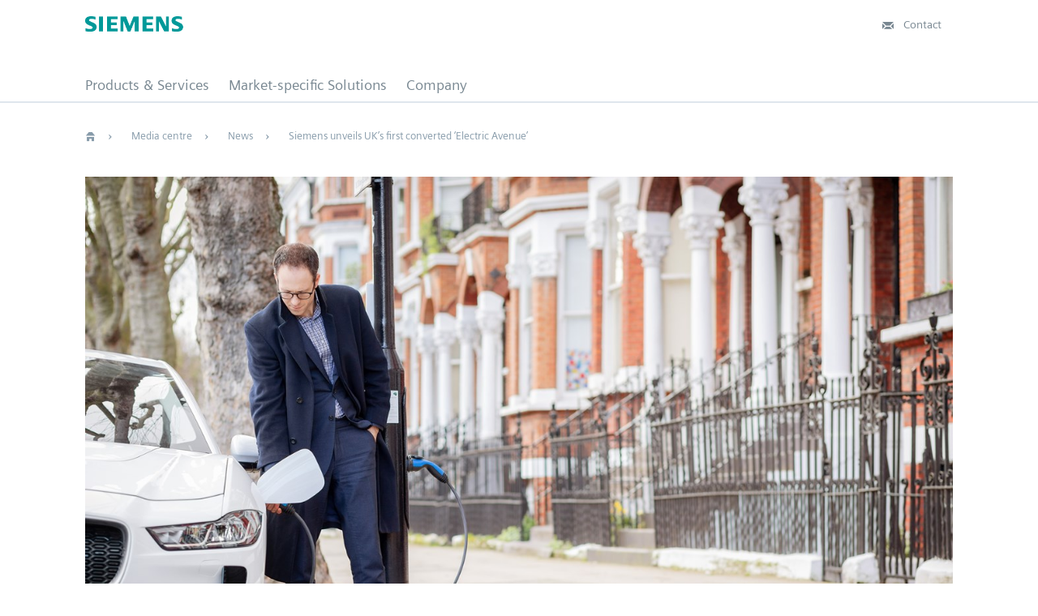

--- FILE ---
content_type: text/html; charset=utf-8
request_url: https://news.siemens.co.uk/news/siemens-unveils-uks-first-converted-electric-avenue
body_size: 13345
content:

<!DOCTYPE html>
<!--
  Powered by PRgloo; providing powerful, fun to use software for communication professionals. www.prgloo.com
-->
<html class="html-default-class has-js" lang="en-GB">
<head>
  <meta http-equiv="Content-Type" content="text/html; charset=UTF-8">

    <script>
      (function (w, d, s, l, i) {
        w[l] = w[l] || []; w[l].push({
          'gtm.start':
            new Date().getTime(), event: 'gtm.js'
        }); var f = d.getElementsByTagName(s)[0],
          j = d.createElement(s), dl = l != 'dataLayer' ? '&l=' + l : ''; j.async = true; j.src =
            'https://www.googletagmanager.com/gtm.js?id=' + i + dl; f.parentNode.insertBefore(j, f);
      })(window, document, 'script', 'dataLayer', 'GTM-KQNTNW7');
    </script>

  <title>Siemens unveils UK&#8217;s first converted &#8216;Electric Avenue&#8217;</title>
  <meta name="viewport" content="width=device-width, initial-scale=1.0">
  <meta name="application-name" content="Siemens">
  <meta name="description" content="&#10;Sutherland Avenue is UK&#8217;s first residential avenue fully converted to provide lamppost electric vehicle charging points&#10;Conversions address growing demand for electric vehicles, add 24 charging points&#10;Helps Westminster reach its thousand charge point target for 2020&#10;" />
  <meta name="keywords" />
  <meta name="language" content="english" />
  <meta name="dc.language" content="en" />
  <meta name="dc.region" content="uk" />
  <meta name="robots" content="index, follow" />
  <meta name="copyright" content="2026 - Siemens" />
  <meta name="generated" content="2026-01-22 20:15:37Z" />
  <meta name="version" content="3.4.2036.0" />
  <link rel="canonical" href="https://news.siemens.co.uk/news/siemens-unveils-uks-first-converted-electric-avenue" />

  <meta property="og:site_name" content="Siemens News and Information" />
  <meta property="og:title" content="Siemens unveils UK&#8217;s first converted &#8216;Electric Avenue&#8217;" />
  <meta property="og:description" content="&#10;Sutherland Avenue is UK&#8217;s first residential avenue fully converted to provide lamppost electric vehicle charging points&#10;Conversions address growing demand for electric vehicles, add 24 charging points&#10;Helps Westminster reach its thousand charge point target for 2020&#10;" />
  <meta property="og:url" content="https://news.siemens.co.uk/news/siemens-unveils-uks-first-converted-electric-avenue" />
  <meta property="og:image" content="https://cdn.prgloo.com/media/88e37e9cff6f49eead12c148166dbf83.jpg?width=640&amp;height=960" />
  <meta property="og:type" content="website" />
  <meta name="twitter:card" content="summary" />
  <meta name="twitter:title" content="Siemens unveils UK&#8217;s first converted &#8216;Electric Avenue&#8217;" />
  <meta name="twitter:description" content="&#10;Sutherland Avenue is UK&#8217;s first residential avenue fully converted to provide lamppost electric vehicle charging points&#10;Conversions address growing demand for electric vehicles, add 24 charging points&#10;Helps Westminster reach its thousand charge point target for 2020&#10;" />
  <meta name="twitter:url" content="https://gloo.to/6EB2" />
  <meta name="twitter:image" content="https://cdn.prgloo.com/media/88e37e9cff6f49eead12c148166dbf83.jpg?width=640&amp;height=960" />
  <link type="application/rss+xml" rel="alternate" title="News and information from Siemens" href="/feed/rss" />

  <link rel="shortcut icon" href="/favicon.ico">

  <link href="/Content/Gloo/css?v=BSJSsOAsenghyMXSW4yWWlQv11Ciw--wY9BtjMPGsPs1" rel="stylesheet"/>

</head>
<body>

    <noscript>
      <iframe src="https://www.googletagmanager.com/ns.html?id=GTM-KQNTNW7"
              height="0" width="0" style="display:none;visibility:hidden"></iframe>
    </noscript>


  <div class="nts-comp nts-header hidden-xs hidden-sm hidden-md normal" data-ste-chapter="chapter_header" data-ste-component="header_fix">
<div class="container header-wrapper">
  <div class="row">
    <div class="col-lg-3">
      <div class="nts-comp nts-logo" data-ste-component="logo">
        <a href="https://new.siemens.com/uk/en.html" class="logo">
          <img src="/Content/img/siemens-logo-en-2x.png" alt="logo image" class="cq-dd-image">
        </a>
      </div>
    </div>
    <div class="col-lg-6 col-lg-push-3 nts-header-buttons in-step-2">
      <div class="nts-comp nts-headerContact N1" data-ste-component="contact">
        <a class="N1" href="https://new.siemens.com/uk/en/company/about/contact-us.html" target="_blank" rel="noopener">
          <i class="icon-email icon-left "></i>
          <span>Contact</span>
        </a>
      </div>
    </div>
  </div>
</div>
<div class="container nts-header-navigation">
  <div class="row nts-header-navigation-row">
    <div class="col-lg-9">
      <div class="nts-comp nts-primary-navigation" data-ste-component="navigation_primary">
        <div class="nts-primary-navigation-underline" style="transition: left 0.5s, width 0.5s;"></div>
        <ul>
          <li data-initial-id="product-services1664744338">
            <a href="https://new.siemens.com/uk/en/products.html" class="N3">
              Products &amp; Services
            </a>
          </li>
          <li data-initial-id="market-specific-solutions-1424883372">
            <a href="https://new.siemens.com/uk/en/markets.html" class="N3">
              Market-specific Solutions
            </a>
          </li>
          <li data-initial-id="company-1782584793">
            <a href="https://new.siemens.com/uk/en/company.html" class="N3">
              Company
            </a>
          </li>
        </ul>
      </div>
    </div>
  </div>
</div>
  </div>

  <div class="nts-navbar-header  hidden-lg" data-navbar-flyout-visible="false" data-ste-chapter="chapter_header" data-ste-component="header_fix" style="">
<div class="container navbar-header-container">
  <div class="row">
    <div class="col-xs-5 col-sm-5">
      <div class="nts-comp nts-logo" data-ste-component="logo">
        <a href="https://new.siemens.com/uk/en.html" class="logo">
          <img src="/Content/img/siemens-logo-en-2x.png" alt="logo image" class="cq-dd-image">
        </a>
      </div>
    </div>
    <div class="col-xs-7 col-sm-7">
      <ul class="navbar-buttons">
        <li class="hidden-xs initially-hidden-icon" data-ste-component="contact">
          <a href="https://new.siemens.com/uk/en/company/about/contact-us.html" target="_blank" rel="noopener">
            <i class="icon-email icon-left "></i>
          </a>
        </li>
        <li>
          <a class="link-icon-menu" href="#" data-initial-id="home448883413" data-ste-link-id="1558944151.header/header-fix:0000036631.#_3">
            <span class="icon-menu active"></span>
          </a>
        </li>
      </ul>
    </div>
  </div>
</div>
<div class="nts-navbar-sticky-header container hidden-xs hidden-sm hidden-lg">
  <div class="row">
    <div class="col-xs-12"></div>
  </div>
</div>
<div class="overlay-content-wrapper">
  <div class="overlay-content">
    <div class="nts-navbar-header-navigation hidden-lg">
      <div class="nts-navbar-header-secondary-navigation" style="display: none;">
        <div class="nts-region-language-bar N12 hidden-lg">
          <div class="container"> <i class="icon-globe icon-left" aria-hidden="true"></i> <span>United Kingdom | English</span></div>
        </div>
        <div class="nts-navbar-header-secondary-navigation__container" data-ste-component="navigation_secondary">
          <div class="container">
            <div class="row navigation-entries-datasource">
              <ul class="navigation-entries-datasource-root">
                <li>
                  <a data-entryid="home448883413" data-level="-1" title="Home" class="N9 branch-link" href="/uk/en/home.html" data-ste-link-title-unique="L2NvbnRlbnQvaW50ZXJuZXQvc2llbWVucy1jb20vbWFzdGVyL2VuL2hvbWU=">Home</a>
                </li>
              </ul>
            </div>
            <div class="row navigation-entries" data-ste-component-state="">
              <div class="col-lg-4 column0">
                <ul class="nts-component-linklist" style="display: block;">
                  <li>
                    <a class="N9" href="https://new.siemens.com/uk/en/products.html" title="Products &amp; Services">
                      Products &amp; Services
                    </a>
                  </li>
                  <li>
                    <a class="N9" href="https://new.siemens.com/uk/en/markets.html" title="Market-specific Solutions">
                      Market-specific Solutions
                    </a>
                  </li>
                  <li>
                    <a class="N9" href="https://new.siemens.com/uk/en/company.html" title="Company">
                      Company
                    </a>
                  </li>
                </ul>
              </div>
            </div>
          </div>
        </div>
      </div>
    </div>
  </div>
  <div class="nts-navbar-header-background-placeholder"></div>
</div>
<div class="nts-navbar-header-overlay hidden-xs">&nbsp;</div>
  </div>

  <div>
    <div class="content-wrapper">


<div class="content-wrapper">
  <div class="nts-introduction-chapter nts-chapter-color-white" data-ste-chapter="chapter_intro">
    <div class="container">
      <div class="row">
        <div class="col-lg-12">
          <div class="nts-breadcrumb hidden-xs hidden-sm" data-ste-component="navigation_breadcrumb">
            <ul class="nts-breadcrumb-list">
              <li class="nts-breadcrumb-entry N4">
                <a href="https://new.siemens.com/uk/en.html" class="N4">
                  <span class="icon-home"></span>
                </a>
                <span class="icon-arrow-right-extrasmall"></span>
                <span class="icon-arrow-down-extrasmall"></span>
                <ul class="nts-breadcrumb-child-list">
                  <li class="nts-breadcrumb-child-entry">
                    <a href="https://new.siemens.com/uk/en/products.html" class=" N6"><span class="icon-arrow-right-small icon-left hover-indicator"></span>Products &amp; Services</a>
                  </li>
                  <li class="nts-breadcrumb-child-entry">
                    <a href="https://new.siemens.com/uk/en/markets.html" class=" N6"><span class="icon-arrow-right-small icon-left hover-indicator"></span>Market-specific Solutions</a>
                  </li>
                  <li class="nts-breadcrumb-child-entry">
                    <a href="https://new.siemens.com/uk/en/company.html" class=" N6"><span class="icon-arrow-right-small icon-left hover-indicator"></span>Company</a>
                  </li>
                </ul>
              </li>
                <li class="nts-breadcrumb-entry N4">
                  <a href="/" class="N4">
                    <span>Media centre</span>
                  </a>
                  <span class="icon-arrow-right-extrasmall"></span>
                  <span class="icon-arrow-down-extrasmall"></span>
                  <ul class="nts-breadcrumb-child-list">
                    <li class="nts-breadcrumb-child-entry">
                      <a href="/news" class=" N6"><span class="icon-arrow-right-small icon-left hover-indicator"></span>News</a>
                    </li>
                    <li class="nts-breadcrumb-child-entry">
                      <a href="https://new.siemens.com/uk/en/company/fairs-events.html" class=" N6"><span class="icon-arrow-right-small icon-left hover-indicator"></span>Events</a>
                    </li>
                    <li class="nts-breadcrumb-child-entry">
                      <a href="/resources" class=" N6"><span class="icon-arrow-right-small icon-left hover-indicator"></span>Resource Library</a>
                    </li>
                    <li class="nts-breadcrumb-child-entry">
                      <a href="/contact" class=" N6"><span class="icon-arrow-right-small icon-left hover-indicator"></span>Contact Us</a>
                    </li>
                  </ul>
                </li>
                    <li class="nts-breadcrumb-entry N4">
                      <a href="/news" class="N4">
                        <span>News</span>
                      </a>
                      <span class="icon-arrow-right-extrasmall"></span>
                    </li>
                  <li class="nts-breadcrumb-entry N4">
                    <span>Siemens unveils UK&#8217;s first converted &#8216;Electric Avenue&#8217;</span>
                  </li>
            </ul>
          </div>
        </div>
      </div>
    </div>
  </div>
</div>

      

<div class="main">


<div class="container">
  <div class="content-hero">
        <img src="https://cdn.prgloo.com/media/88e37e9cff6f49eead12c148166dbf83.jpg?width=1320&amp;height=1980" alt="Siemens unveils UK&#8217;s first converted &#8216;Electric Avenue&#8217;: Siemens Electric Avenue W9" />

  </div>

  <div class="row">
    <div class="nts-chapter col-xs-12 col-lg-9">
      <div class="content-header nts-h2">
          <div class="P1">
                <p class="date">17 Mar 2020</p>

          </div>
        <h1 class="H1">Siemens unveils UK&#8217;s first converted &#8216;Electric Avenue&#8217;</h1>
      </div>

      <div class="content-summary nts-h2">
        <div class="H3">
          <ul>
<li>Sutherland Avenue is UK’s first residential avenue fully converted to provide lamppost electric vehicle charging points</li>
<li>Conversions address growing demand for electric vehicles, add 24 <br>charging points</li>
<li>Helps Westminster reach its thousand charge point target for 2020</li>
</ul>
        </div>
      </div>

      <div class="content-body P1">
        <p>Siemens has unveiled the UK’s first avenue, which is over half a mile in length, that has been fully converted to cater for electric vehicle (EV) charging, coined ‘Electric Avenue, W9’.</p>
<p>The project, in collaboration with ubitricity and Westminster City Council, has successfully converted 24 lampposts into EV charge points using existing city infrastructure. Residents can now charge EVs at various locations along Sutherland Avenue in London, with a further two adjoining roads due to be completed in the coming weeks.</p>
<p>The launch follows research conducted by Siemens showing over a third (36 per cent) of British motorists planned to buy a hybrid or electric vehicle as their next car, with two in five people (40 per cent) saying that a lack of charging points stopped them from doing so sooner. This makes it the biggest factor deterring motorists from purchasing an electric or hybrid vehicle.</p>
<p>‘Electric Avenue, W9’ showcases a shift in attitudes towards EVs that Britain’s capital is experiencing. Data shows 80 per cent of motorists in central London believe it is ‘very important’ that air quality is improved, and 83 per cent have become more concerned about their carbon footprint in the past five years.</p>
<p>Westminster has seen a 40 per cent growth in EVs charged in the borough during 2019.</p>
<p><strong>Powering ahead</strong></p>
<p>Westminster City Council currently has more EV points than any UK local authority, with a total of 296 lamp column charge points in the city, 24 of which are located on ‘Electric Avenue, W9’. There are plans to reach a thousand charge points across Westminster City Council within the next year, as it has twice the number of locally registered EVs than any other inner London borough, and the most among all the other London boroughs.&nbsp;</p>
<p>Siemens and ubitricity have now completed over 1,300 installations covering the breadth of the city, significantly funded from the Go Ultra Low Cities Scheme, supporting Mayor of London, Sadiq Khan’s #LetLondonBreathe campaign and leading the way to improve London’s air quality.</p>
<p>“We know that half of London’s air pollution is caused by road transport and Westminster is a particularly busy area. While we cannot solve the challenge of air quality overnight, ‘Electric Avenue W9’ is an important showcase of what’s possible using existing city infrastructure. It illustrates how residential streets will look in the near future, and accelerates the shift to zero emission vehicles,” said Cedrik Neike, Member of the Managing Board of Siemens AG and CEO of Siemens Smart Infrastructure.<strong>&nbsp;</strong></p>
<p>“In a city that suffers from some of the worst air pollution in the country, we need to be supporting the change to green technology as much as we can. ‘Electric Avenue, W9’ gives us a glimpse into the future of streets in Westminster, where we hope to provide the infrastructure needed for our residents to make the switch to cleaner, greener transport,” said Cllr Andrew Smith, Westminster City Council Cabinet Member for Environment &amp; Highways.</p>
<p><strong>Crossed wires</strong></p>
<p>Motorists currently believe there are only 100 to 200 EV charging points in London, which is less than 10 per cent of Siemens installations currently available. Meanwhile, almost a third believed there were no EV charging points near their home or workplace.</p>
<p>The transformation of Sutherland Avenue utilises existing infrastructure for EV charge points, creating a simple, fast network that looks to provide charge to the expected eight thousand EVs forecast to be registered in Westminster City Council by 2025.</p>
<p>“Lamppost charging gives people without driveways a very convenient, low cost, renewable, energy-friendly way to charge their EVs. Cars spend 95 per cent of their lives idle, so it makes sense to charge them while the driver is doing something else, like sleeping or working. Our technology is designed to keep installation and maintenance costs low, which translates to long-term low costs for EV drivers and councils,” said Daniel Bentham, Managing Director of ubitricity UK.<strong>&nbsp;&nbsp; </strong></p>
<p>Speaking about Electric Avenue, W9, London's Deputy Mayor for the Environment and Energy, Shirley Rodrigues said:&nbsp; “Our bold action to tackle the capital’s air pollution and climate threats is sparking a revolution in electric transport in the capital. Last year, more than 140 organisations supported the Mayor’s EV Infrastructure Taskforce – developing a plan on how to expand public charging points across the capital. This sort of innovation is what we have been calling for and it will go a long way to support our growing charging network.”</p>
<p>“As the petrol and diesel car ban draws closer and London boroughs work to improve our air quality, we’re excited to have completed our first fully converted Avenue, ‘Electric Avenue, W9’. Our partnership with ubitricity to convert lampposts for charging EV and hybrid vehicles is one of many initiatives Siemens is undertaking to help futureproof our roads and help drivers make better choices when it comes to travel,” said Bernard Magee, Sales Director of Future Grid at Siemens.</p>
      </div>
    </div>
  </div>
</div>

  <div class="nts-chapter" style="padding-top: 0;">
    <div class="container">
      <div class="row">
        <div class="nts-h2 col-md-9">
          <h2 class="H2">Downloads and media</h2>
        </div>
        <div class="col-xs-12">
          <ul class="media-gallery">
                <li>
      <a href="/resources/siemens-electric-avenue-w9">
        <div class="thumbnail">
          <img src="https://cdn.prgloo.com/media/88e37e9cff6f49eead12c148166dbf83.jpg?width=220&height=330" alt="Siemens Electric Avenue W9">
        </div>
        <h4 class="H4 title ellipsis">Siemens Electric Avenue W9</h4>
      </a>
      <ul class="actions">
        <li>
            <div class="pull-left icon-left icon-download"></div>
            <a href="https://cdn.prgloo.com/media/download/88e37e9cff6f49eead12c148166dbf83" data-ste-href="Siemens Electric Avenue W9.jpg">Download</a>
        </li>
      </ul>
    </li>
    <li>
      <a href="/resources/siemens-panels-16-03-20-4">
        <div class="thumbnail">
          <img src="https://cdn.prgloo.com/media/3c69c36c4e614b819691e7894f9048a6.jpg?width=220&height=330" alt="Siemens panels 16.03.20 4">
        </div>
        <h4 class="H4 title ellipsis">Siemens panels 16.03.20 4</h4>
      </a>
      <ul class="actions">
        <li>
            <div class="pull-left icon-left icon-download"></div>
            <a href="https://cdn.prgloo.com/media/download/3c69c36c4e614b819691e7894f9048a6" data-ste-href="Siemens panels_16.03.20_4.jpg">Download</a>
        </li>
      </ul>
    </li>
    <li>
      <a href="/resources/siemens-panels-16-03-20-3">
        <div class="thumbnail">
          <img src="https://cdn.prgloo.com/media/565555d6f380497f84fe9e7a5ccad20a.jpg?width=220&height=330" alt="Siemens panels 16.03.20 3">
        </div>
        <h4 class="H4 title ellipsis">Siemens panels 16.03.20 3</h4>
      </a>
      <ul class="actions">
        <li>
            <div class="pull-left icon-left icon-download"></div>
            <a href="https://cdn.prgloo.com/media/download/565555d6f380497f84fe9e7a5ccad20a" data-ste-href="Siemens panels_16.03.20_3.jpg">Download</a>
        </li>
      </ul>
    </li>
    <li>
      <a href="/resources/siemens-panels-16-03-20-2">
        <div class="thumbnail">
          <img src="https://cdn.prgloo.com/media/1c447ddef99a4bd89014baa62ccd6a5f.jpg?width=220&height=330" alt="Siemens panels 16.03.20 2">
        </div>
        <h4 class="H4 title ellipsis">Siemens panels 16.03.20 2</h4>
      </a>
      <ul class="actions">
        <li>
            <div class="pull-left icon-left icon-download"></div>
            <a href="https://cdn.prgloo.com/media/download/1c447ddef99a4bd89014baa62ccd6a5f" data-ste-href="Siemens panels_16.03.20_2.jpg">Download</a>
        </li>
      </ul>
    </li>
    <li>
      <a href="/resources/siemens-panels-16-03-20-1">
        <div class="thumbnail">
          <img src="https://cdn.prgloo.com/media/484587531da349ffa50e26be9d280d2f.jpg?width=220&height=330" alt="Siemens panels 16.03.20 1">
        </div>
        <h4 class="H4 title ellipsis">Siemens panels 16.03.20 1</h4>
      </a>
      <ul class="actions">
        <li>
            <div class="pull-left icon-left icon-download"></div>
            <a href="https://cdn.prgloo.com/media/download/484587531da349ffa50e26be9d280d2f" data-ste-href="Siemens panels_16.03.20_1.jpg">Download</a>
        </li>
      </ul>
    </li>
    <li>
      <a href="/resources/dsc-7836">
        <div class="thumbnail">
          <img src="https://cdn.prgloo.com/media/1c15e3d187ba4996ae7ce84a14f3fe72.jpg?width=220&height=330" alt="DSC 7836">
        </div>
        <h4 class="H4 title ellipsis">DSC 7836</h4>
      </a>
      <ul class="actions">
        <li>
            <div class="pull-left icon-left icon-download"></div>
            <a href="https://cdn.prgloo.com/media/download/1c15e3d187ba4996ae7ce84a14f3fe72" data-ste-href="DSC_7836.jpg">Download</a>
        </li>
      </ul>
    </li>
    <li>
      <a href="/resources/dsc-7896">
        <div class="thumbnail">
          <img src="https://cdn.prgloo.com/media/f958e9c65b9e46b89c12c14a0f8c01bc.jpg?width=220&height=330" alt="DSC 7896">
        </div>
        <h4 class="H4 title ellipsis">DSC 7896</h4>
      </a>
      <ul class="actions">
        <li>
            <div class="pull-left icon-left icon-download"></div>
            <a href="https://cdn.prgloo.com/media/download/f958e9c65b9e46b89c12c14a0f8c01bc" data-ste-href="DSC_7896.jpg">Download</a>
        </li>
      </ul>
    </li>
    <li>
      <a href="/resources/dsc-8042">
        <div class="thumbnail">
          <img src="https://cdn.prgloo.com/media/fb8236f581a5429bbbc90bda4d876f91.jpg?width=220&height=330" alt="DSC 8042">
        </div>
        <h4 class="H4 title ellipsis">DSC 8042</h4>
      </a>
      <ul class="actions">
        <li>
            <div class="pull-left icon-left icon-download"></div>
            <a href="https://cdn.prgloo.com/media/download/fb8236f581a5429bbbc90bda4d876f91" data-ste-href="DSC_8042.jpg">Download</a>
        </li>
      </ul>
    </li>
    <li>
      <a href="/resources/dsc-8065">
        <div class="thumbnail">
          <img src="https://cdn.prgloo.com/media/ec85cad7945b4fee909ef2bcedbf078a.jpg?width=220&height=330" alt="DSC 8065">
        </div>
        <h4 class="H4 title ellipsis">DSC 8065</h4>
      </a>
      <ul class="actions">
        <li>
            <div class="pull-left icon-left icon-download"></div>
            <a href="https://cdn.prgloo.com/media/download/ec85cad7945b4fee909ef2bcedbf078a" data-ste-href="DSC_8065.jpg">Download</a>
        </li>
      </ul>
    </li>
    <li>
      <a href="/resources/dsc-8512">
        <div class="thumbnail">
          <img src="https://cdn.prgloo.com/media/37ae382e71bb4fe781a4f9e9f71c0f9e.jpg?width=220&height=330" alt="DSC 8512">
        </div>
        <h4 class="H4 title ellipsis">DSC 8512</h4>
      </a>
      <ul class="actions">
        <li>
            <div class="pull-left icon-left icon-download"></div>
            <a href="https://cdn.prgloo.com/media/download/37ae382e71bb4fe781a4f9e9f71c0f9e" data-ste-href="DSC_8512.jpg">Download</a>
        </li>
      </ul>
    </li>

          </ul>
        </div>
      </div>
    </div>
  </div>

  <div class="nts-chapter nts-justify-and-contact nts-justify-and-contact-layout1 nts-chapter-color-grey" style="margin-bottom: 8px;">
    <div class="container">
        <div class="row nts-flex-container">
          <div class="col-xs-12 col-md-8 col-lg-9">
            <div class="nts-comp nts-h2 container">
              <div class="row">
                <div class="col-md-9">
                  <h2 class="H2">
                    Contact information
                  </h2>
                </div>
              </div>
            </div>

            <div class="nts-comp nts-rte container">
              <div class="P1">
                <p>Anne Keogh</p>
                <p>Head of External Relations</p>
                <p>Siemens plc</p>
                <p></p>
                <p>+44 (0) 7808 823545</p>
                <p><a href="mailto:anne.keogh@siemens.com">anne.keogh@siemens.com</a></p>
              </div>
            </div>
          </div>

          <div class="nts-comp col-xs-12 col-sm-offset-6 col-sm-6 col-md-offset-0 col-md-4 col-lg-3 nts-button B nts-comp--last">
            <a href="mailto:anne.keogh@siemens.com">
              <div class="nts-button-container col-lg-12">
                <table>
                  <tbody>
                    <tr>
                      <td class="button-icon">
                        <div class="pull-left icon-left icon-ext"></div>
                      </td>
                      <td>
                        <div class="nts-button-text">Contact us</div>
                      </td>
                    </tr>
                  </tbody>
                </table>
              </div>
            </a>
          </div>
        </div>
              <div class="nts-comp nts-tab-combi-tabs container visible-lg nts-comp--last editor-notes">
          <div class="nts-comp container nts-comp--last">
            <div class="row">
              <div class="col-xs-12 col-lg-9">
                <div class="nts-comp nts-h4 container">
                  <h4 class="H4">Notes to editors</h4>
                </div>
                <div class="nts-comp nts-linklist container">
                  <div class="P1">
                    <p><p><em>Further research</em>: A third of people (36 per cent) noted concerns that there would not be enough battery for their travel requirements. The technology used in the conversions allows EVs to be charged overnight to a range of approximately 124 – 186 miles, depending on the battery charging system used in the car. Hybrid cars can often be fully charged in about two to three hours.</p>
<p>For further information on Siemens Smart Infrastructure, see <a href="http://www.siemens.com/smartinfrastructure">www.siemens.com/smartinfrastructure</a></p>
<p>For more information about the London project, see <br><a href="http://www.siemens.co.uk/electricavenue">www.siemens.co.uk/electricavenue</a></p>
<p>Additional contacts for journalists:</p>
<p>Ashlie Allen and Miri Buac</p>
<p><a href="mailto:ashliea@hellolaunch.co.uk">ashliea@hellolaunch.co.uk</a> and <a href="mailto:mirib@hellolaunch.co.uk">mirib@hellolaunch.co.uk</a></p>
<p>0207 758 3900</p>
<p>&nbsp;</p></p>
                  </div>
                </div>
              </div>
            </div>
          </div>
        </div>
    </div>
  </div>

  <div class="nts-chapter nts-justify-and-contact nts-justify-and-contact-layout1 nts-chapter-color-grey" style="margin-bottom: 8px;">
    <div class="container">
      <div class="nts-comp nts-tab-combi-tabs container visible-lg nts-comp--last editor-notes">
        <div class="nts-comp container nts-comp--last">
          <div class="row">
            <div class="col-xs-12 col-lg-9">
              <div class="nts-comp nts-h4 container">
                <h4 class="H4">About Siemens</h4>
              </div>
              <div class="nts-comp nts-linklist container">
                <div class="P1">
                  <br />
                  <p><strong>Siemens AG</strong> (Berlin and Munich) is a leading technology company focused on industry, infrastructure, mobility, and healthcare. </p>

                  <p>The company’s purpose is to create technology to transform the everyday, for everyone. By combining the real and the digital worlds, Siemens empowers customers to accelerate their digital and sustainability transformations, making factories more efficient, cities more liveable, and transportation more sustainable.</p>

                  <p>A leader in industrial AI, Siemens leverages its deep domain know-how to apply AI – including generative AI – to real-world applications, making AI accessible and impactful for customers across diverse industries.</p>

                  <p>Siemens also owns a majority stake in the publicly listed company Siemens Healthineers, a leading global medical technology provider pioneering breakthroughs in healthcare. For everyone. Everywhere. Sustainably.</p>

                  <p>In fiscal 2024, which ended on September 30, 2024, the Siemens Group generated revenue of &euro;75.9 billion and net income of &euro;9.0 billion.</p>

                  <p>As of September 30, 2024, the company employed around 312,000 people worldwide on the basis of continuing operations.</p>

                  <p>Further information is available on the Internet at <a href="https://www.siemens.com" target="_blank">www.siemens.com</a>.</p>
                </div>
              </div>
            </div>
          </div>
        </div>
      </div>
    </div>
  </div>

</div>


    </div>
  </div>

  <footer>
    <div>
      <div class="nts-footer" data-ste-chapter="chapter_footer">
        <div class="container" data-ste-component="footer">
          <div class="row">

            <!-- SSI Include standardselector "/uk/en/home/_jcr_content/footer.subs.html" -->

            <div class="col-xs-12 col-sm-6 col-lg-4">

              <h4 class="H4 hidden-xs hidden-sm hidden-md">
                <span class="H4">Products &amp; Services</span>
              </h4>
              <h4 class="H4 hidden-lg">
                <span class="H4">Products &amp; Services</span>
              </h4>
              <div class="H4">

              </div>
              <div class="nts-linklist nts-linklist--transformToSelect " data-ste-component="" data-ste-component-state="" data-select-placeholder="Please select">
                <ul>
                  <li>
                    <a class="A3" href="https://new.siemens.com/uk/en/products/automation.html" title="Automation" data-ste-link-title-unique="1982733169.-services/automation.html">
                      <span class="icon-arrow-right-small icon-left"></span>Automation
                    </a>
                  </li>

                  <li>
                    <a class="A3" href="https://new.siemens.com/uk/en/products/buildingtechnologies.html" title="Building Technologies" data-ste-link-title-unique="347246966.buildingtechnologies.html">
                      <span class="icon-arrow-right-small icon-left"></span>Building Technologies
                    </a>
                  </li>

                  <li>
                    <a class="A3" href="https://new.siemens.com/uk/en/products/drives.html" title="Drive Technology" data-ste-link-title-unique="494877087.duct-services/drives.html">
                      <span class="icon-arrow-right-small icon-left"></span>Drive Technology
                    </a>
                  </li>

                  <li>
                    <a class="A3" href="https://new.siemens.com/uk/en/products/energy.html" title="Energy" data-ste-link-title-unique="1689338528.duct-services/energy.html">
                      <span class="icon-arrow-right-small icon-left"></span>Energy
                    </a>
                  </li>

                  <li>
                    <a class="A3" href="https://new.siemens.com/uk/en/products/healthcare.html" title="Healthcare" data-ste-link-title-unique="982009563.-services/healthcare.html">
                      <span class="icon-arrow-right-small icon-left"></span>Healthcare
                    </a>
                  </li>

                  <li>
                    <a class="A3" href="https://new.siemens.com/uk/en/products/mobility.html" title="Mobility" data-ste-link-title-unique="458179165.ct-services/mobility.html">
                      <span class="icon-arrow-right-small icon-left"></span>Mobility
                    </a>
                  </li>

                  <li>
                    <a class="A3" href="https://new.siemens.com/uk/en/products/financing.html" title="Financing" data-ste-link-title-unique="456031603.t-services/financing.html">
                      <span class="icon-arrow-right-small icon-left"></span>Financing
                    </a>
                  </li>

                  <li>
                    <a class="A3" href="https://new.siemens.com/uk/en/products/consumer.html" title="Consumer Products" data-ste-link-title-unique="4522738.ct-services/consumer.html">
                      <span class="icon-arrow-right-small icon-left"></span>Consumer Products
                    </a>
                  </li>

                  <li>
                    <a class="A3" href="https://new.siemens.com/uk/en/products/services.html" title="Services" data-ste-link-title-unique="878184566.ct-services/services.html">
                      <span class="icon-arrow-right-small icon-left"></span>Services
                    </a>
                  </li>
                </ul>
              </div>

              <h4 class="H4 hidden-lg">
                <span class="H4">Market-specific Solutions</span>
              </h4>

              <a class="A6 hidden-xs hidden-sm hidden-md" href="https://new.siemens.com/uk/en/markets.html" title="Market-specific Solutions" data-ste-component="" data-ste-component-state="">
                <span class="icon-arrow-right-small icon-left"></span>Market-specific Solutions
              </a>

              <div class="nts-linklist nts-linklist--transformToSelect hidden-lg" data-ste-component="" data-ste-component-state="" data-select-placeholder="Please select">
                <ul>
                  <li>
                    <a class="A3" href="https://new.siemens.com/uk/en/markets/aerospace.html" title="Aerospace" data-ste-link-title-unique="707959275.-solutions/aerospace.html">
                      <span class="icon-arrow-right-small icon-left"></span>Aerospace
                    </a>
                  </li>

                  <li>
                    <a class="A3" href="https://new.siemens.com/uk/en/markets/automotive-manufacturing.html" title="Automotive " data-ste-link-title-unique="1461510632.motive-manufacturing.html">
                      <span class="icon-arrow-right-small icon-left"></span>Automotive
                    </a>
                  </li>

                  <li>
                    <a class="A3" href="https://new.siemens.com/uk/en/markets/battery-manufacturing.html" title="Battery Manufacturing" data-ste-link-title-unique="2039890052.attery-manufacturing.html">
                      <span class="icon-arrow-right-small icon-left"></span>Battery Manufacturing
                    </a>
                  </li>

                  <li>
                    <a class="A3" href="https://new.siemens.com/uk/en/markets/chemical-industry.html" title="Chemical Industry " data-ste-link-title-unique="838765473.ns/chemical-industry.html">
                      <span class="icon-arrow-right-small icon-left"></span>Chemical Industry
                    </a>
                  </li>

                  <li>
                    <a class="A3" href="https://new.siemens.com/uk/en/markets/cement-industry.html" title="Cement" data-ste-link-title-unique="370261169.ions/cement-industry.html">
                      <span class="icon-arrow-right-small icon-left"></span>Cement
                    </a>
                  </li>

                  <li>
                    <a class="A3" href="https://new.siemens.com/uk/en/markets/cranes.html" title="Cranes" data-ste-link-title-unique="1759097100.fic-solutions/cranes.html">
                      <span class="icon-arrow-right-small icon-left"></span>Cranes
                    </a>
                  </li>

                  <li>
                    <a class="A3" href="https://new.siemens.com/uk/en/markets/data-centers.html" title="Data Centers" data-ste-link-title-unique="1926969091.lutions/data-centers.html">
                      <span class="icon-arrow-right-small icon-left"></span>Data Centers
                    </a>
                  </li>

                  <li>
                    <a class="A3" href="https://new.siemens.com/uk/en/markets/distributors.html" title="Distributors" data-ste-link-title-unique="1587483602.lutions/distributors.html">
                      <span class="icon-arrow-right-small icon-left"></span>Distributors
                    </a>
                  </li>

                  <li>
                    <a class="A3" href="https://new.siemens.com/uk/en/markets/fiber-industry.html" title="Fiber Industry " data-ste-link-title-unique="692680447.tions/fiber-industry.html">
                      <span class="icon-arrow-right-small icon-left"></span>Fiber Industry
                    </a>
                  </li>

                  <li>
                    <a class="A3" href="https://new.siemens.com/uk/en/markets/food-beverage.html" title="Food &amp; Beverage " data-ste-link-title-unique="1785079788.utions/food-beverage.html">
                      <span class="icon-arrow-right-small icon-left"></span>Food &amp; Beverage
                    </a>
                  </li>

                  <li>
                    <a class="A3" href="https://new.siemens.com/uk/en/markets/glass-industry.html" title="Glass" data-ste-link-title-unique="1546310257.tions/glass-industry.html">
                      <span class="icon-arrow-right-small icon-left"></span>Glass
                    </a>
                  </li>

                  <li>
                    <a class="A3" href="https://new.siemens.com/uk/en/markets/machinebuilding.html" title="Machinery and Plant Construction" data-ste-link-title-unique="762221153.ions/machinebuilding.html">
                      <span class="icon-arrow-right-small icon-left"></span>Machinery and Plant Construction
                    </a>
                  </li>

                  <li>
                    <a class="A3" href="https://new.siemens.com/uk/en/markets/marine.html" title="Marine" data-ste-link-title-unique="997293380.fic-solutions/marine.html">
                      <span class="icon-arrow-right-small icon-left"></span>Marine
                    </a>
                  </li>

                  <li>
                    <a class="A3" href="https://new.siemens.com/uk/en/markets/mining-industry.html" title="Mining" data-ste-link-title-unique="1543561505.ions/mining-industry.html">
                      <span class="icon-arrow-right-small icon-left"></span>Mining
                    </a>
                  </li>

                  <li>
                    <a class="A3" href="https://new.siemens.com/uk/en/markets/municipalities-dsos.html" title="Municipalities and DSOs" data-ste-link-title-unique="1885904628./municipalities-dsos.html">
                      <span class="icon-arrow-right-small icon-left"></span>Municipalities and DSOs
                    </a>
                  </li>

                  <li>
                    <a class="A3" href="https://new.siemens.com/uk/en/markets/oil-gas.html" title="Oil &amp; Gas" data-ste-link-title-unique="774989540.ic-solutions/oil-gas.html">
                      <span class="icon-arrow-right-small icon-left"></span>Oil &amp; Gas
                    </a>
                  </li>

                  <li>
                    <a class="A3" href="https://new.siemens.com/uk/en/markets/panel-building.html" title="Panel Building" data-ste-link-title-unique="1554159871.tions/panel-building.html">
                      <span class="icon-arrow-right-small icon-left"></span>Panel Building
                    </a>
                  </li>

                  <li>
                    <a class="A3" href="https://new.siemens.com/uk/en/markets/pharma-industry.html" title="Pharmaceutical Industry" data-ste-link-title-unique="1796486988.ions/pharma-industry.html">
                      <span class="icon-arrow-right-small icon-left"></span>Pharmaceutical Industry
                    </a>
                  </li>

                  <li>
                    <a class="A3" href="https://new.siemens.com/uk/en/markets/power-utilities.html" title="Power Utilities" data-ste-link-title-unique="886391224.ions/power-utilities.html">
                      <span class="icon-arrow-right-small icon-left"></span>Power Utilities
                    </a>
                  </li>

                  <li>
                    <a class="A3" href="https://new.siemens.com/uk/en/markets/tire-industry.html" title="Tire Industry" data-ste-link-title-unique="1907552393.utions/tire-industry.html">
                      <span class="icon-arrow-right-small icon-left"></span>Tire Industry
                    </a>
                  </li>

                  <li>
                    <a class="A3" href="https://new.siemens.com/uk/en/markets/transportation-logistics.html" title="Transportation and Logistics" data-ste-link-title-unique="2096136436.sportation-logistics.html">
                      <span class="icon-arrow-right-small icon-left"></span>Transportation and Logistics
                    </a>
                  </li>

                  <li>
                    <a class="A3" href="https://new.siemens.com/uk/en/markets/water.html" title="Water Industry" data-ste-link-title-unique="1492942826.tions/water-industry.html">
                      <span class="icon-arrow-right-small icon-left"></span>Water Industry
                    </a>
                  </li>

                  <li>
                    <a class="A3" href="https://new.siemens.com/uk/en/markets/wind.html" title="Wind Equipment" data-ste-link-title-unique="99742538.cific-solutions/wind.html">
                      <span class="icon-arrow-right-small icon-left"></span>Wind Equipment
                    </a>
                  </li>
                </ul>
              </div>

            </div>

            <div class="col-xs-12 col-sm-6 col-lg-4">

              <h4 class="H4 hidden-xs hidden-sm hidden-md">
                <span class="H4">Company</span>
              </h4>
              <h4 class="H4 hidden-lg">
                <span class="H4">Company</span>
              </h4>

              <div class="nts-linklist nts-linklist--transformToSelect " data-ste-component="" data-ste-component-state="" data-select-placeholder="Please select">
                <ul>
                  <li>
                    <a class="A3" href="https://news.siemens.co.uk/" title="Press" data-ste-link-title-unique="513931114.n/home/company/press.html">
                      <span class="icon-arrow-right-small icon-left"></span>Press
                    </a>
                  </li>

                  <li>
                    <a class="A3" href="https://new.siemens.com/uk/en/company/investor-relations.html" title="Investor Relations" data-ste-link-title-unique="763865545.y/investor-relations.html">
                      <span class="icon-arrow-right-small icon-left"></span>Investor Relations
                    </a>
                  </li>

                  <li>
                    <a class="A3" href="https://new.siemens.com/uk/en/company/fairs-events.html" title="Fairs &amp; Events" data-ste-link-title-unique="612622764.company/fairs-events.html">
                      <span class="icon-arrow-right-small icon-left"></span>Fairs &amp; Events
                    </a>
                  </li>

                  <li>
                    <a class="A3" href="https://new.siemens.com/uk/en/company/topic-areas.html" title="Topic Areas" data-ste-link-title-unique="2058629467./company/topic-areas.html">
                      <span class="icon-arrow-right-small icon-left"></span>Topic Areas
                    </a>
                  </li>

                  <li>
                    <a class="A3" href="https://new.siemens.com/uk/en/company/jobs.html" title="Jobs &amp; Careers" data-ste-link-title-unique="275665215.r/en/home/company/hr.html">
                      <span class="icon-arrow-right-small icon-left"></span>Jobs &amp; Careers
                    </a>
                  </li>
                </ul>
              </div>
              <div class="nts-linklist additional-information-links hidden-xs hidden-sm hidden-md">
              </div>
            </div>

            <div class="col-xs-12 col-lg-4">
              <div class="row">
                <div class="col-md-6 col-lg-12 hidden-xs hidden-sm">
                  <h4 class="H4">
                    <span class="H4">Contact Industry UK</span>
                  </h4>
                  <div class="nts-linklist contact-info">
                    <ul>
                      <li>
                        <a class="A3" href="https://new.siemens.com/uk/en/company/about/contact-us.html title="Get in touch" target="_blank" rel="noopener">
                          <span class="icon-email icon-left"></span>Get in touch
                        </a>
                      </li>
                    </ul>
                  </div>
                </div>

                <div class="col-sm-6 col-lg-12">
                  <h4 class="H4">
                    <span class="H4">Change region</span>
                  </h4>
                  <div class="nts-linklist region-change-info">
                    <ul>
                      <li>
                        <a class="A3" href="https://new.siemens.com/uk/en.html#">
                          <i class="icon-globe icon-left" aria-hidden="true"></i>United Kingdom | English
                        </a>
                      </li>
                    </ul>
                  </div>
                </div>

                <div class="col-sm-6 col-lg-12">
                  <h4 class="H4">
                    <span class="H4">Follow our global channels</span>
                  </h4>
                  <div class="nts-linklist social-channels-list">
                    <ul>

                      <li>
                        <a href="https://twitter.com/siemensuknews" aria-label="X, formerly Twitter" target="_blank" rel="noopener">
                          <i class="icon-x" aria-hidden="true"></i>
                        </a>
                      </li>

                      <li>
                        <a href="https://www.linkedin.com/company/siemens" title="LinkedIn" target="_blank" rel="noopener">
                          <i class="icon-linkedin" aria-hidden="true"></i>
                        </a>
                      </li>

                      <li>
                        <a href="https://www.facebook.com/SiemensUKNews" title="Facebook" target="_blank" rel="noopener">
                          <i class="icon-facebook" aria-hidden="true"></i>
                        </a>
                      </li>

                      <li>
                        <a href="https://www.youtube.com/user/Siemens" title="Youtube" target="_blank" rel="noopener">
                          <i class="icon-youtube" aria-hidden="true"></i>
                        </a>
                      </li>

                      <li>
                        <a href="https://plus.google.com/u/0/+Siemens/posts" title="Google+" target="_blank" rel="noopener">
                          <i class="icon-google" aria-hidden="true"></i>
                        </a>
                      </li>

                      <li>
                        <a href="https://www.instagram.com/siemens_uk/" title="Siemens_UK" target="_blank" rel="noopener">
                          <i class="icon-instagram" aria-hidden="true"></i>
                        </a>
                      </li>
                                                               
                    </ul>
                  </div>
                </div>
              </div>
            </div>

            <div class="col-xs-12 footer-links">
              <a class="A3 hidden-xs hidden-sm hidden-md" href="https://new.siemens.com/uk/en.html" title="siemens.co.uk" target="_blank" rel="noopener">siemens.co.uk</a>
              <span class="P3">&copy; Siemens plc, 1996 – 2026</span>
              <a class="A3" href="https://new.siemens.com/uk/en/general/legal.html" target="_blank" rel="noopener">Corporate Information</a>
              <a class="A3" href="https://new.siemens.com/uk/en/general/legal-privacy-notice.html" target="_blank" rel="noopener">Privacy Policy</a>
              <a class="A3" href="https://new.siemens.com/uk/en/general/legal-cookie-notice.html" target="_blank" rel="noopener">Cookie Policy</a>
              <a class="A3" href="https://new.siemens.com/uk/en/general/legal-terms-of-use.html" target="_blank" rel="noopener">Terms of use</a>
              <a class="A3" href="https://new.siemens.com/uk/en/general/legal-digital-id.html" target="_blank" rel="noopener">Digital ID</a>
              <a class="A3" href="https://new.siemens.com/uk/en/company/sustainability/modern-slavery.html" target="_blank" rel="noopener">Modern Slavery Act Transparency Statement</a>
            </div>

          </div>
        </div>
      </div>
    </div>
  </footer>

  <script src="/Content/Gloo/js?v=6yse-EcTTON95BHn4GEDJVYR8TUyx3Ct7Nf8hr25ELM1"></script>

  


    <script async src="https://platform.twitter.com/widgets.js" charset="utf-8"></script>

  <script type="text/javascript" src="//w3.siemens.com/ote/ote_config.js"></script>
  <script type="text/javascript" src="//w3.siemens.com/OSSPAD3/ote/regions/ote.js"></script>
</body>
</html>

--- FILE ---
content_type: text/css; charset=utf-8
request_url: https://news.siemens.co.uk/Content/Gloo/css?v=BSJSsOAsenghyMXSW4yWWlQv11Ciw--wY9BtjMPGsPs1
body_size: 78822
content:
html{font-family:sans-serif;-webkit-text-size-adjust:100%;-ms-text-size-adjust:100%}article,aside,details,figcaption,figure,footer,header,hgroup,main,menu,nav,section,summary{display:block}audio,canvas,progress,video{display:inline-block;vertical-align:baseline}audio:not([controls]){display:none;height:0}[hidden],template{display:none}a{background-color:transparent}a:active,a:hover{outline:0}abbr[title]{border-bottom:1px dotted}b,strong{font-weight:bold}dfn{font-style:italic}h1{margin:.67em 0;font-size:2em}mark{color:#000;background:#ff0}small{font-size:80%}sub,sup{position:relative;font-size:75%;line-height:0;vertical-align:baseline}sup{top:-.5em}sub{bottom:-.25em}img{border:0}svg:not(:root){overflow:hidden}figure{margin:1em 40px}hr{height:0;-webkit-box-sizing:content-box;-moz-box-sizing:content-box;box-sizing:content-box}pre{overflow:auto}code,kbd,pre,samp{font-family:monospace,monospace;font-size:1em}button,input,optgroup,select,textarea{margin:0;font:inherit;color:inherit}button{overflow:visible}button,select{text-transform:none}button,html input[type="button"],input[type="reset"],input[type="submit"]{-webkit-appearance:button;cursor:pointer}button[disabled],html input[disabled]{cursor:default}button::-moz-focus-inner,input::-moz-focus-inner{padding:0;border:0}input{line-height:normal}input[type="checkbox"],input[type="radio"]{-webkit-box-sizing:border-box;-moz-box-sizing:border-box;box-sizing:border-box;padding:0}input[type="number"]::-webkit-inner-spin-button,input[type="number"]::-webkit-outer-spin-button{height:auto}input[type="search"]{-webkit-box-sizing:content-box;-moz-box-sizing:content-box;box-sizing:content-box;-webkit-appearance:textfield}input[type="search"]::-webkit-search-cancel-button,input[type="search"]::-webkit-search-decoration{-webkit-appearance:none}fieldset{padding:.35em .625em .75em;margin:0 2px;border:1px solid silver}legend{padding:0;border:0}textarea{overflow:auto}optgroup{font-weight:bold}table{border-spacing:0;border-collapse:collapse}td,th{padding:0}@media print{*,*:before,*:after{color:#000!important;text-shadow:none!important;background:transparent!important;-webkit-box-shadow:none!important;box-shadow:none!important}a,a:visited{text-decoration:underline}a[href]:after{content:" (" attr(href) ")"}abbr[title]:after{content:" (" attr(title) ")"}a[href^="#"]:after,a[href^="javascript:"]:after{content:""}pre,blockquote{border:1px solid #999;page-break-inside:avoid}thead{display:table-header-group}tr,img{page-break-inside:avoid}img{max-width:100%!important}p,h2,h3{orphans:3;widows:3}h2,h3{page-break-after:avoid}.navbar{display:none}.btn>.caret,.dropup>.btn>.caret{border-top-color:#000!important}.label{border:1px solid #000}.table{border-collapse:collapse!important}.table td,.table th{background-color:#fff!important}.table-bordered th,.table-bordered td{border:1px solid #ddd!important}}*{-webkit-box-sizing:border-box;-moz-box-sizing:border-box;box-sizing:border-box}*:before,*:after{-webkit-box-sizing:border-box;-moz-box-sizing:border-box;box-sizing:border-box}html{font-size:10px;-webkit-tap-highlight-color:rgba(0,0,0,0)}body{font-family:"Helvetica Neue",Helvetica,Arial,sans-serif;font-size:14px;line-height:1.42857143;color:#333;background-color:#fff}input,button,select,textarea{font-family:inherit;font-size:inherit;line-height:inherit}a{color:#337ab7;text-decoration:none}a:hover,a:focus{color:#23527c;text-decoration:underline}a:focus{outline:thin dotted;outline:5px auto -webkit-focus-ring-color;outline-offset:-2px}figure{margin:0}img{vertical-align:middle}.img-responsive,.thumbnail>img,.thumbnail a>img,.carousel-inner>.item>img,.carousel-inner>.item>a>img{display:block;max-width:100%;height:auto}.img-rounded{border-radius:6px}.img-thumbnail{display:inline-block;max-width:100%;height:auto;padding:4px;line-height:1.42857143;background-color:#fff;border:1px solid #ddd;border-radius:4px;-webkit-transition:all .2s ease-in-out;-o-transition:all .2s ease-in-out;transition:all .2s ease-in-out}.img-circle{border-radius:50%}hr{margin-top:20px;margin-bottom:20px;border:0;border-top:1px solid #eee}.sr-only{position:absolute;width:1px;height:1px;padding:0;margin:-1px;overflow:hidden;clip:rect(0,0,0,0);border:0}.sr-only-focusable:active,.sr-only-focusable:focus{position:static;width:auto;height:auto;margin:0;overflow:visible;clip:auto}[role="button"]{cursor:pointer}h1,h2,h3,h4,h5,h6,.h1,.h2,.h3,.h4,.h5,.h6{font-family:inherit;font-weight:500;line-height:1.1;color:inherit}h1 small,h2 small,h3 small,h4 small,h5 small,h6 small,.h1 small,.h2 small,.h3 small,.h4 small,.h5 small,.h6 small,h1 .small,h2 .small,h3 .small,h4 .small,h5 .small,h6 .small,.h1 .small,.h2 .small,.h3 .small,.h4 .small,.h5 .small,.h6 .small{font-weight:normal;line-height:1;color:#777}h1,.h1,h2,.h2,h3,.h3{margin-top:20px;margin-bottom:10px}h1 small,.h1 small,h2 small,.h2 small,h3 small,.h3 small,h1 .small,.h1 .small,h2 .small,.h2 .small,h3 .small,.h3 .small{font-size:65%}h4,.h4,h5,.h5,h6,.h6{margin-top:10px;margin-bottom:10px}h4 small,.h4 small,h5 small,.h5 small,h6 small,.h6 small,h4 .small,.h4 .small,h5 .small,.h5 .small,h6 .small,.h6 .small{font-size:75%}h1,.h1{font-size:36px}h2,.h2{font-size:30px}h3,.h3{font-size:24px}h4,.h4{font-size:18px}h5,.h5{font-size:14px}h6,.h6{font-size:12px}p{margin:0 0 10px}.lead{margin-bottom:20px;font-size:16px;font-weight:300;line-height:1.4}@media(min-width:600px){.lead{font-size:21px}}small,.small{font-size:85%}mark,.mark{padding:.2em;background-color:#fcf8e3}.text-left{text-align:left}.text-right{text-align:right}.text-center{text-align:center}.text-justify{text-align:justify}.text-nowrap{white-space:nowrap}.text-lowercase{text-transform:lowercase}.text-uppercase{text-transform:uppercase}.text-capitalize{text-transform:capitalize}.text-muted{color:#777}.text-primary{color:#337ab7}a.text-primary:hover,a.text-primary:focus{color:#286090}.text-success{color:#3c763d}a.text-success:hover,a.text-success:focus{color:#2b542c}.text-info{color:#31708f}a.text-info:hover,a.text-info:focus{color:#245269}.text-warning{color:#8a6d3b}a.text-warning:hover,a.text-warning:focus{color:#66512c}.text-danger{color:#a94442}a.text-danger:hover,a.text-danger:focus{color:#843534}.bg-primary{color:#fff;background-color:#337ab7}a.bg-primary:hover,a.bg-primary:focus{background-color:#286090}.bg-success{background-color:#dff0d8}a.bg-success:hover,a.bg-success:focus{background-color:#c1e2b3}.bg-info{background-color:#d9edf7}a.bg-info:hover,a.bg-info:focus{background-color:#afd9ee}.bg-warning{background-color:#fcf8e3}a.bg-warning:hover,a.bg-warning:focus{background-color:#f7ecb5}.bg-danger{background-color:#f2dede}a.bg-danger:hover,a.bg-danger:focus{background-color:#e4b9b9}.page-header{padding-bottom:9px;margin:40px 0 20px;border-bottom:1px solid #eee}ul,ol{margin-top:0;margin-bottom:10px}ul ul,ol ul,ul ol,ol ol{margin-bottom:0}.list-unstyled{padding-left:0;list-style:none}.list-inline{padding-left:0;margin-left:-5px;list-style:none}.list-inline>li{display:inline-block;padding-right:5px;padding-left:5px}dl{margin-top:0;margin-bottom:20px}dt,dd{line-height:1.42857143}dt{font-weight:bold}dd{margin-left:0}@media(min-width:600px){.dl-horizontal dt{float:left;width:160px;overflow:hidden;clear:left;text-align:right;text-overflow:ellipsis;white-space:nowrap}.dl-horizontal dd{margin-left:180px}}abbr[title],abbr[data-original-title]{cursor:help;border-bottom:1px dotted #777}.initialism{font-size:90%;text-transform:uppercase}blockquote{padding:10px 20px;margin:0 0 20px;font-size:17.5px;border-left:5px solid #eee}blockquote p:last-child,blockquote ul:last-child,blockquote ol:last-child{margin-bottom:0}blockquote footer,blockquote small,blockquote .small{display:block;font-size:80%;line-height:1.42857143;color:#777}blockquote footer:before,blockquote small:before,blockquote .small:before{content:'— '}.blockquote-reverse,blockquote.pull-right{padding-right:15px;padding-left:0;text-align:right;border-right:5px solid #eee;border-left:0}.blockquote-reverse footer:before,blockquote.pull-right footer:before,.blockquote-reverse small:before,blockquote.pull-right small:before,.blockquote-reverse .small:before,blockquote.pull-right .small:before{content:''}.blockquote-reverse footer:after,blockquote.pull-right footer:after,.blockquote-reverse small:after,blockquote.pull-right small:after,.blockquote-reverse .small:after,blockquote.pull-right .small:after{content:' —'}address{margin-bottom:20px;font-style:normal;line-height:1.42857143}code,kbd,pre,samp{font-family:Menlo,Monaco,Consolas,"Courier New",monospace}code{padding:2px 4px;font-size:90%;color:#c7254e;background-color:#f9f2f4;border-radius:4px}kbd{padding:2px 4px;font-size:90%;color:#fff;background-color:#333;border-radius:3px;-webkit-box-shadow:inset 0 -1px 0 rgba(0,0,0,.25);box-shadow:inset 0 -1px 0 rgba(0,0,0,.25)}kbd kbd{padding:0;font-size:100%;font-weight:bold;-webkit-box-shadow:none;box-shadow:none}pre{display:block;padding:9.5px;margin:0 0 10px;font-size:13px;line-height:1.42857143;color:#333;word-break:break-all;word-wrap:break-word;background-color:#f5f5f5;border:1px solid #ccc;border-radius:4px}pre code{padding:0;font-size:inherit;color:inherit;white-space:pre-wrap;background-color:transparent;border-radius:0}.pre-scrollable{max-height:340px;overflow-y:scroll}.container{padding-right:15px;padding-left:15px;margin-right:auto;margin-left:auto}@media(min-width:600px){.container{width:750px}}@media(min-width:768px){.container{width:970px}}@media(min-width:1024px){.container{width:1170px}}.container-fluid{padding-right:15px;padding-left:15px;margin-right:auto;margin-left:auto}.row{margin-right:-15px;margin-left:-15px}.col-xs-1,.col-sm-1,.col-md-1,.col-lg-1,.col-xs-2,.col-sm-2,.col-md-2,.col-lg-2,.col-xs-3,.col-sm-3,.col-md-3,.col-lg-3,.col-xs-4,.col-sm-4,.col-md-4,.col-lg-4,.col-xs-5,.col-sm-5,.col-md-5,.col-lg-5,.col-xs-6,.col-sm-6,.col-md-6,.col-lg-6,.col-xs-7,.col-sm-7,.col-md-7,.col-lg-7,.col-xs-8,.col-sm-8,.col-md-8,.col-lg-8,.col-xs-9,.col-sm-9,.col-md-9,.col-lg-9,.col-xs-10,.col-sm-10,.col-md-10,.col-lg-10,.col-xs-11,.col-sm-11,.col-md-11,.col-lg-11,.col-xs-12,.col-sm-12,.col-md-12,.col-lg-12{position:relative;min-height:1px;padding-left:15px;padding-right:15px}.col-xs-1,.col-xs-2,.col-xs-3,.col-xs-4,.col-xs-5,.col-xs-6,.col-xs-7,.col-xs-8,.col-xs-9,.col-xs-10,.col-xs-11,.col-xs-12{float:left}.col-xs-12{width:100%}.col-xs-11{width:91.66666667%}.col-xs-10{width:83.33333333%}.col-xs-9{width:75%}.col-xs-8{width:66.66666667%}.col-xs-7{width:58.33333333%}.col-xs-6{width:50%}.col-xs-5{width:41.66666667%}.col-xs-4{width:33.33333333%}.col-xs-3{width:25%}.col-xs-2{width:16.66666667%}.col-xs-1{width:8.33333333%}.col-xs-pull-12{right:100%}.col-xs-pull-11{right:91.66666667%}.col-xs-pull-10{right:83.33333333%}.col-xs-pull-9{right:75%}.col-xs-pull-8{right:66.66666667%}.col-xs-pull-7{right:58.33333333%}.col-xs-pull-6{right:50%}.col-xs-pull-5{right:41.66666667%}.col-xs-pull-4{right:33.33333333%}.col-xs-pull-3{right:25%}.col-xs-pull-2{right:16.66666667%}.col-xs-pull-1{right:8.33333333%}.col-xs-pull-0{right:auto}.col-xs-push-12{left:100%}.col-xs-push-11{left:91.66666667%}.col-xs-push-10{left:83.33333333%}.col-xs-push-9{left:75%}.col-xs-push-8{left:66.66666667%}.col-xs-push-7{left:58.33333333%}.col-xs-push-6{left:50%}.col-xs-push-5{left:41.66666667%}.col-xs-push-4{left:33.33333333%}.col-xs-push-3{left:25%}.col-xs-push-2{left:16.66666667%}.col-xs-push-1{left:8.33333333%}.col-xs-push-0{left:auto}.col-xs-offset-12{margin-left:100%}.col-xs-offset-11{margin-left:91.66666667%}.col-xs-offset-10{margin-left:83.33333333%}.col-xs-offset-9{margin-left:75%}.col-xs-offset-8{margin-left:66.66666667%}.col-xs-offset-7{margin-left:58.33333333%}.col-xs-offset-6{margin-left:50%}.col-xs-offset-5{margin-left:41.66666667%}.col-xs-offset-4{margin-left:33.33333333%}.col-xs-offset-3{margin-left:25%}.col-xs-offset-2{margin-left:16.66666667%}.col-xs-offset-1{margin-left:8.33333333%}.col-xs-offset-0{margin-left:0}@media(min-width:600px){.col-sm-1,.col-sm-2,.col-sm-3,.col-sm-4,.col-sm-5,.col-sm-6,.col-sm-7,.col-sm-8,.col-sm-9,.col-sm-10,.col-sm-11,.col-sm-12{float:left}.col-sm-12{width:100%}.col-sm-11{width:91.66666667%}.col-sm-10{width:83.33333333%}.col-sm-9{width:75%}.col-sm-8{width:66.66666667%}.col-sm-7{width:58.33333333%}.col-sm-6{width:50%}.col-sm-5{width:41.66666667%}.col-sm-4{width:33.33333333%}.col-sm-3{width:25%}.col-sm-2{width:16.66666667%}.col-sm-1{width:8.33333333%}.col-sm-pull-12{right:100%}.col-sm-pull-11{right:91.66666667%}.col-sm-pull-10{right:83.33333333%}.col-sm-pull-9{right:75%}.col-sm-pull-8{right:66.66666667%}.col-sm-pull-7{right:58.33333333%}.col-sm-pull-6{right:50%}.col-sm-pull-5{right:41.66666667%}.col-sm-pull-4{right:33.33333333%}.col-sm-pull-3{right:25%}.col-sm-pull-2{right:16.66666667%}.col-sm-pull-1{right:8.33333333%}.col-sm-pull-0{right:auto}.col-sm-push-12{left:100%}.col-sm-push-11{left:91.66666667%}.col-sm-push-10{left:83.33333333%}.col-sm-push-9{left:75%}.col-sm-push-8{left:66.66666667%}.col-sm-push-7{left:58.33333333%}.col-sm-push-6{left:50%}.col-sm-push-5{left:41.66666667%}.col-sm-push-4{left:33.33333333%}.col-sm-push-3{left:25%}.col-sm-push-2{left:16.66666667%}.col-sm-push-1{left:8.33333333%}.col-sm-push-0{left:auto}.col-sm-offset-12{margin-left:100%}.col-sm-offset-11{margin-left:91.66666667%}.col-sm-offset-10{margin-left:83.33333333%}.col-sm-offset-9{margin-left:75%}.col-sm-offset-8{margin-left:66.66666667%}.col-sm-offset-7{margin-left:58.33333333%}.col-sm-offset-6{margin-left:50%}.col-sm-offset-5{margin-left:41.66666667%}.col-sm-offset-4{margin-left:33.33333333%}.col-sm-offset-3{margin-left:25%}.col-sm-offset-2{margin-left:16.66666667%}.col-sm-offset-1{margin-left:8.33333333%}.col-sm-offset-0{margin-left:0}}@media(min-width:768px){.col-md-1,.col-md-2,.col-md-3,.col-md-4,.col-md-5,.col-md-6,.col-md-7,.col-md-8,.col-md-9,.col-md-10,.col-md-11,.col-md-12{float:left}.col-md-12{width:100%}.col-md-11{width:91.66666667%}.col-md-10{width:83.33333333%}.col-md-9{width:75%}.col-md-8{width:66.66666667%}.col-md-7{width:58.33333333%}.col-md-6{width:50%}.col-md-5{width:41.66666667%}.col-md-4{width:33.33333333%}.col-md-3{width:25%}.col-md-2{width:16.66666667%}.col-md-1{width:8.33333333%}.col-md-pull-12{right:100%}.col-md-pull-11{right:91.66666667%}.col-md-pull-10{right:83.33333333%}.col-md-pull-9{right:75%}.col-md-pull-8{right:66.66666667%}.col-md-pull-7{right:58.33333333%}.col-md-pull-6{right:50%}.col-md-pull-5{right:41.66666667%}.col-md-pull-4{right:33.33333333%}.col-md-pull-3{right:25%}.col-md-pull-2{right:16.66666667%}.col-md-pull-1{right:8.33333333%}.col-md-pull-0{right:auto}.col-md-push-12{left:100%}.col-md-push-11{left:91.66666667%}.col-md-push-10{left:83.33333333%}.col-md-push-9{left:75%}.col-md-push-8{left:66.66666667%}.col-md-push-7{left:58.33333333%}.col-md-push-6{left:50%}.col-md-push-5{left:41.66666667%}.col-md-push-4{left:33.33333333%}.col-md-push-3{left:25%}.col-md-push-2{left:16.66666667%}.col-md-push-1{left:8.33333333%}.col-md-push-0{left:auto}.col-md-offset-12{margin-left:100%}.col-md-offset-11{margin-left:91.66666667%}.col-md-offset-10{margin-left:83.33333333%}.col-md-offset-9{margin-left:75%}.col-md-offset-8{margin-left:66.66666667%}.col-md-offset-7{margin-left:58.33333333%}.col-md-offset-6{margin-left:50%}.col-md-offset-5{margin-left:41.66666667%}.col-md-offset-4{margin-left:33.33333333%}.col-md-offset-3{margin-left:25%}.col-md-offset-2{margin-left:16.66666667%}.col-md-offset-1{margin-left:8.33333333%}.col-md-offset-0{margin-left:0}}@media(min-width:1024px){.col-lg-1,.col-lg-2,.col-lg-3,.col-lg-4,.col-lg-5,.col-lg-6,.col-lg-7,.col-lg-8,.col-lg-9,.col-lg-10,.col-lg-11,.col-lg-12{float:left}.col-lg-12{width:100%}.col-lg-11{width:91.66666667%}.col-lg-10{width:83.33333333%}.col-lg-9{width:75%}.col-lg-8{width:66.66666667%}.col-lg-7{width:58.33333333%}.col-lg-6{width:50%}.col-lg-5{width:41.66666667%}.col-lg-4{width:33.33333333%}.col-lg-3{width:25%}.col-lg-2{width:16.66666667%}.col-lg-1{width:8.33333333%}.col-lg-pull-12{right:100%}.col-lg-pull-11{right:91.66666667%}.col-lg-pull-10{right:83.33333333%}.col-lg-pull-9{right:75%}.col-lg-pull-8{right:66.66666667%}.col-lg-pull-7{right:58.33333333%}.col-lg-pull-6{right:50%}.col-lg-pull-5{right:41.66666667%}.col-lg-pull-4{right:33.33333333%}.col-lg-pull-3{right:25%}.col-lg-pull-2{right:16.66666667%}.col-lg-pull-1{right:8.33333333%}.col-lg-pull-0{right:auto}.col-lg-push-12{left:100%}.col-lg-push-11{left:91.66666667%}.col-lg-push-10{left:83.33333333%}.col-lg-push-9{left:75%}.col-lg-push-8{left:66.66666667%}.col-lg-push-7{left:58.33333333%}.col-lg-push-6{left:50%}.col-lg-push-5{left:41.66666667%}.col-lg-push-4{left:33.33333333%}.col-lg-push-3{left:25%}.col-lg-push-2{left:16.66666667%}.col-lg-push-1{left:8.33333333%}.col-lg-push-0{left:auto}.col-lg-offset-12{margin-left:100%}.col-lg-offset-11{margin-left:91.66666667%}.col-lg-offset-10{margin-left:83.33333333%}.col-lg-offset-9{margin-left:75%}.col-lg-offset-8{margin-left:66.66666667%}.col-lg-offset-7{margin-left:58.33333333%}.col-lg-offset-6{margin-left:50%}.col-lg-offset-5{margin-left:41.66666667%}.col-lg-offset-4{margin-left:33.33333333%}.col-lg-offset-3{margin-left:25%}.col-lg-offset-2{margin-left:16.66666667%}.col-lg-offset-1{margin-left:8.33333333%}.col-lg-offset-0{margin-left:0}}table{background-color:transparent}caption{padding-top:8px;padding-bottom:8px;color:#777;text-align:left}th{text-align:left}.table{width:100%;max-width:100%;margin-bottom:20px}.table>thead>tr>th,.table>tbody>tr>th,.table>tfoot>tr>th,.table>thead>tr>td,.table>tbody>tr>td,.table>tfoot>tr>td{padding:8px;line-height:1.42857143;vertical-align:top;border-top:1px solid #ddd}.table>thead>tr>th{vertical-align:bottom;border-bottom:2px solid #ddd}.table>caption+thead>tr:first-child>th,.table>colgroup+thead>tr:first-child>th,.table>thead:first-child>tr:first-child>th,.table>caption+thead>tr:first-child>td,.table>colgroup+thead>tr:first-child>td,.table>thead:first-child>tr:first-child>td{border-top:0}.table>tbody+tbody{border-top:2px solid #ddd}.table .table{background-color:#fff}.table-condensed>thead>tr>th,.table-condensed>tbody>tr>th,.table-condensed>tfoot>tr>th,.table-condensed>thead>tr>td,.table-condensed>tbody>tr>td,.table-condensed>tfoot>tr>td{padding:5px}.table-bordered{border:1px solid #ddd}.table-bordered>thead>tr>th,.table-bordered>tbody>tr>th,.table-bordered>tfoot>tr>th,.table-bordered>thead>tr>td,.table-bordered>tbody>tr>td,.table-bordered>tfoot>tr>td{border:1px solid #ddd}.table-bordered>thead>tr>th,.table-bordered>thead>tr>td{border-bottom-width:2px}.table-striped>tbody>tr:nth-of-type(odd){background-color:#f9f9f9}.table-hover>tbody>tr:hover{background-color:#f5f5f5}table col[class*="col-"]{position:static;display:table-column;float:none}table td[class*="col-"],table th[class*="col-"]{position:static;display:table-cell;float:none}.table>thead>tr>td.active,.table>tbody>tr>td.active,.table>tfoot>tr>td.active,.table>thead>tr>th.active,.table>tbody>tr>th.active,.table>tfoot>tr>th.active,.table>thead>tr.active>td,.table>tbody>tr.active>td,.table>tfoot>tr.active>td,.table>thead>tr.active>th,.table>tbody>tr.active>th,.table>tfoot>tr.active>th{background-color:#f5f5f5}.table-hover>tbody>tr>td.active:hover,.table-hover>tbody>tr>th.active:hover,.table-hover>tbody>tr.active:hover>td,.table-hover>tbody>tr:hover>.active,.table-hover>tbody>tr.active:hover>th{background-color:#e8e8e8}.table>thead>tr>td.success,.table>tbody>tr>td.success,.table>tfoot>tr>td.success,.table>thead>tr>th.success,.table>tbody>tr>th.success,.table>tfoot>tr>th.success,.table>thead>tr.success>td,.table>tbody>tr.success>td,.table>tfoot>tr.success>td,.table>thead>tr.success>th,.table>tbody>tr.success>th,.table>tfoot>tr.success>th{background-color:#dff0d8}.table-hover>tbody>tr>td.success:hover,.table-hover>tbody>tr>th.success:hover,.table-hover>tbody>tr.success:hover>td,.table-hover>tbody>tr:hover>.success,.table-hover>tbody>tr.success:hover>th{background-color:#d0e9c6}.table>thead>tr>td.info,.table>tbody>tr>td.info,.table>tfoot>tr>td.info,.table>thead>tr>th.info,.table>tbody>tr>th.info,.table>tfoot>tr>th.info,.table>thead>tr.info>td,.table>tbody>tr.info>td,.table>tfoot>tr.info>td,.table>thead>tr.info>th,.table>tbody>tr.info>th,.table>tfoot>tr.info>th{background-color:#d9edf7}.table-hover>tbody>tr>td.info:hover,.table-hover>tbody>tr>th.info:hover,.table-hover>tbody>tr.info:hover>td,.table-hover>tbody>tr:hover>.info,.table-hover>tbody>tr.info:hover>th{background-color:#c4e3f3}.table>thead>tr>td.warning,.table>tbody>tr>td.warning,.table>tfoot>tr>td.warning,.table>thead>tr>th.warning,.table>tbody>tr>th.warning,.table>tfoot>tr>th.warning,.table>thead>tr.warning>td,.table>tbody>tr.warning>td,.table>tfoot>tr.warning>td,.table>thead>tr.warning>th,.table>tbody>tr.warning>th,.table>tfoot>tr.warning>th{background-color:#fcf8e3}.table-hover>tbody>tr>td.warning:hover,.table-hover>tbody>tr>th.warning:hover,.table-hover>tbody>tr.warning:hover>td,.table-hover>tbody>tr:hover>.warning,.table-hover>tbody>tr.warning:hover>th{background-color:#faf2cc}.table>thead>tr>td.danger,.table>tbody>tr>td.danger,.table>tfoot>tr>td.danger,.table>thead>tr>th.danger,.table>tbody>tr>th.danger,.table>tfoot>tr>th.danger,.table>thead>tr.danger>td,.table>tbody>tr.danger>td,.table>tfoot>tr.danger>td,.table>thead>tr.danger>th,.table>tbody>tr.danger>th,.table>tfoot>tr.danger>th{background-color:#f2dede}.table-hover>tbody>tr>td.danger:hover,.table-hover>tbody>tr>th.danger:hover,.table-hover>tbody>tr.danger:hover>td,.table-hover>tbody>tr:hover>.danger,.table-hover>tbody>tr.danger:hover>th{background-color:#ebcccc}.table-responsive{min-height:.01%;overflow-x:auto}@media screen and (max-width:599px){.table-responsive{width:100%;margin-bottom:15px;overflow-y:hidden;-ms-overflow-style:-ms-autohiding-scrollbar;border:1px solid #ddd}.table-responsive>.table{margin-bottom:0}.table-responsive>.table>thead>tr>th,.table-responsive>.table>tbody>tr>th,.table-responsive>.table>tfoot>tr>th,.table-responsive>.table>thead>tr>td,.table-responsive>.table>tbody>tr>td,.table-responsive>.table>tfoot>tr>td{white-space:nowrap}.table-responsive>.table-bordered{border:0}.table-responsive>.table-bordered>thead>tr>th:first-child,.table-responsive>.table-bordered>tbody>tr>th:first-child,.table-responsive>.table-bordered>tfoot>tr>th:first-child,.table-responsive>.table-bordered>thead>tr>td:first-child,.table-responsive>.table-bordered>tbody>tr>td:first-child,.table-responsive>.table-bordered>tfoot>tr>td:first-child{border-left:0}.table-responsive>.table-bordered>thead>tr>th:last-child,.table-responsive>.table-bordered>tbody>tr>th:last-child,.table-responsive>.table-bordered>tfoot>tr>th:last-child,.table-responsive>.table-bordered>thead>tr>td:last-child,.table-responsive>.table-bordered>tbody>tr>td:last-child,.table-responsive>.table-bordered>tfoot>tr>td:last-child{border-right:0}.table-responsive>.table-bordered>tbody>tr:last-child>th,.table-responsive>.table-bordered>tfoot>tr:last-child>th,.table-responsive>.table-bordered>tbody>tr:last-child>td,.table-responsive>.table-bordered>tfoot>tr:last-child>td{border-bottom:0}}fieldset{min-width:0;padding:0;margin:0;border:0}legend{display:block;width:100%;padding:0;margin-bottom:20px;font-size:21px;line-height:inherit;color:#333;border:0;border-bottom:1px solid #e5e5e5}label{display:inline-block;max-width:100%;margin-bottom:5px;font-weight:bold}input[type="search"]{-webkit-box-sizing:border-box;-moz-box-sizing:border-box;box-sizing:border-box}input[type="radio"],input[type="checkbox"]{margin:4px 0 0;margin-top:1px \9;line-height:normal}input[type="file"]{display:block}input[type="range"]{display:block;width:100%}select[multiple],select[size]{height:auto}input[type="file"]:focus,input[type="radio"]:focus,input[type="checkbox"]:focus{outline:thin dotted;outline:5px auto -webkit-focus-ring-color;outline-offset:-2px}output{display:block;padding-top:7px;font-size:14px;line-height:1.42857143;color:#555}.form-control{display:block;width:100%;height:34px;padding:6px 12px;font-size:14px;line-height:1.42857143;color:#555;background-color:#fff;background-image:none;border:1px solid #ccc;border-radius:4px;-webkit-box-shadow:inset 0 1px 1px rgba(0,0,0,.075);box-shadow:inset 0 1px 1px rgba(0,0,0,.075);-webkit-transition:border-color ease-in-out .15s,-webkit-box-shadow ease-in-out .15s;-o-transition:border-color ease-in-out .15s,box-shadow ease-in-out .15s;transition:border-color ease-in-out .15s,box-shadow ease-in-out .15s}.form-control:focus{border-color:#66afe9;outline:0;-webkit-box-shadow:inset 0 1px 1px rgba(0,0,0,.075),0 0 8px rgba(102,175,233,.6);box-shadow:inset 0 1px 1px rgba(0,0,0,.075),0 0 8px rgba(102,175,233,.6)}.form-control::-moz-placeholder{color:#999;opacity:1}.form-control:-ms-input-placeholder{color:#999}.form-control::-webkit-input-placeholder{color:#999}.form-control[disabled],.form-control[readonly],fieldset[disabled] .form-control{background-color:#eee;opacity:1}.form-control[disabled],fieldset[disabled] .form-control{cursor:not-allowed}textarea.form-control{height:auto}input[type="search"]{-webkit-appearance:none}@media screen and (-webkit-min-device-pixel-ratio:0){input[type="date"].form-control,input[type="time"].form-control,input[type="datetime-local"].form-control,input[type="month"].form-control{line-height:34px}input[type="date"].input-sm,input[type="time"].input-sm,input[type="datetime-local"].input-sm,input[type="month"].input-sm,.input-group-sm input[type="date"],.input-group-sm input[type="time"],.input-group-sm input[type="datetime-local"],.input-group-sm input[type="month"]{line-height:30px}input[type="date"].input-lg,input[type="time"].input-lg,input[type="datetime-local"].input-lg,input[type="month"].input-lg,.input-group-lg input[type="date"],.input-group-lg input[type="time"],.input-group-lg input[type="datetime-local"],.input-group-lg input[type="month"]{line-height:46px}}.form-group{margin-bottom:15px}.radio,.checkbox{position:relative;display:block;margin-top:10px;margin-bottom:10px}.radio label,.checkbox label{min-height:20px;padding-left:20px;margin-bottom:0;font-weight:normal;cursor:pointer}.radio input[type="radio"],.radio-inline input[type="radio"],.checkbox input[type="checkbox"],.checkbox-inline input[type="checkbox"]{position:absolute;margin-top:4px \9;margin-left:-20px}.radio+.radio,.checkbox+.checkbox{margin-top:-5px}.radio-inline,.checkbox-inline{position:relative;display:inline-block;padding-left:20px;margin-bottom:0;font-weight:normal;vertical-align:middle;cursor:pointer}.radio-inline+.radio-inline,.checkbox-inline+.checkbox-inline{margin-top:0;margin-left:10px}input[type="radio"][disabled],input[type="checkbox"][disabled],input[type="radio"].disabled,input[type="checkbox"].disabled,fieldset[disabled] input[type="radio"],fieldset[disabled] input[type="checkbox"]{cursor:not-allowed}.radio-inline.disabled,.checkbox-inline.disabled,fieldset[disabled] .radio-inline,fieldset[disabled] .checkbox-inline{cursor:not-allowed}.radio.disabled label,.checkbox.disabled label,fieldset[disabled] .radio label,fieldset[disabled] .checkbox label{cursor:not-allowed}.form-control-static{min-height:34px;padding-top:7px;padding-bottom:7px;margin-bottom:0}.form-control-static.input-lg,.form-control-static.input-sm{padding-right:0;padding-left:0}.input-sm{height:30px;padding:5px 10px;font-size:12px;line-height:1.5;border-radius:3px}select.input-sm{height:30px;line-height:30px}textarea.input-sm,select[multiple].input-sm{height:auto}.form-group-sm .form-control{height:30px;padding:5px 10px;font-size:12px;line-height:1.5;border-radius:3px}.form-group-sm select.form-control{height:30px;line-height:30px}.form-group-sm textarea.form-control,.form-group-sm select[multiple].form-control{height:auto}.form-group-sm .form-control-static{height:30px;min-height:32px;padding:6px 10px;font-size:12px;line-height:1.5}.input-lg{height:46px;padding:10px 16px;font-size:18px;line-height:1.3333333;border-radius:6px}select.input-lg{height:46px;line-height:46px}textarea.input-lg,select[multiple].input-lg{height:auto}.form-group-lg .form-control{height:46px;padding:10px 16px;font-size:18px;line-height:1.3333333;border-radius:6px}.form-group-lg select.form-control{height:46px;line-height:46px}.form-group-lg textarea.form-control,.form-group-lg select[multiple].form-control{height:auto}.form-group-lg .form-control-static{height:46px;min-height:38px;padding:11px 16px;font-size:18px;line-height:1.3333333}.has-feedback{position:relative}.has-feedback .form-control{padding-right:42.5px}.form-control-feedback{position:absolute;top:0;right:0;z-index:2;display:block;width:34px;height:34px;line-height:34px;text-align:center;pointer-events:none}.input-lg+.form-control-feedback,.input-group-lg+.form-control-feedback,.form-group-lg .form-control+.form-control-feedback{width:46px;height:46px;line-height:46px}.input-sm+.form-control-feedback,.input-group-sm+.form-control-feedback,.form-group-sm .form-control+.form-control-feedback{width:30px;height:30px;line-height:30px}.has-success .help-block,.has-success .control-label,.has-success .radio,.has-success .checkbox,.has-success .radio-inline,.has-success .checkbox-inline,.has-success.radio label,.has-success.checkbox label,.has-success.radio-inline label,.has-success.checkbox-inline label{color:#3c763d}.has-success .form-control{border-color:#3c763d;-webkit-box-shadow:inset 0 1px 1px rgba(0,0,0,.075);box-shadow:inset 0 1px 1px rgba(0,0,0,.075)}.has-success .form-control:focus{border-color:#2b542c;-webkit-box-shadow:inset 0 1px 1px rgba(0,0,0,.075),0 0 6px #67b168;box-shadow:inset 0 1px 1px rgba(0,0,0,.075),0 0 6px #67b168}.has-success .input-group-addon{color:#3c763d;background-color:#dff0d8;border-color:#3c763d}.has-success .form-control-feedback{color:#3c763d}.has-warning .help-block,.has-warning .control-label,.has-warning .radio,.has-warning .checkbox,.has-warning .radio-inline,.has-warning .checkbox-inline,.has-warning.radio label,.has-warning.checkbox label,.has-warning.radio-inline label,.has-warning.checkbox-inline label{color:#8a6d3b}.has-warning .form-control{border-color:#8a6d3b;-webkit-box-shadow:inset 0 1px 1px rgba(0,0,0,.075);box-shadow:inset 0 1px 1px rgba(0,0,0,.075)}.has-warning .form-control:focus{border-color:#66512c;-webkit-box-shadow:inset 0 1px 1px rgba(0,0,0,.075),0 0 6px #c0a16b;box-shadow:inset 0 1px 1px rgba(0,0,0,.075),0 0 6px #c0a16b}.has-warning .input-group-addon{color:#8a6d3b;background-color:#fcf8e3;border-color:#8a6d3b}.has-warning .form-control-feedback{color:#8a6d3b}.has-error .help-block,.has-error .control-label,.has-error .radio,.has-error .checkbox,.has-error .radio-inline,.has-error .checkbox-inline,.has-error.radio label,.has-error.checkbox label,.has-error.radio-inline label,.has-error.checkbox-inline label{color:#a94442}.has-error .form-control{border-color:#a94442;-webkit-box-shadow:inset 0 1px 1px rgba(0,0,0,.075);box-shadow:inset 0 1px 1px rgba(0,0,0,.075)}.has-error .form-control:focus{border-color:#843534;-webkit-box-shadow:inset 0 1px 1px rgba(0,0,0,.075),0 0 6px #ce8483;box-shadow:inset 0 1px 1px rgba(0,0,0,.075),0 0 6px #ce8483}.has-error .input-group-addon{color:#a94442;background-color:#f2dede;border-color:#a94442}.has-error .form-control-feedback{color:#a94442}.has-feedback label~.form-control-feedback{top:25px}.has-feedback label.sr-only~.form-control-feedback{top:0}.help-block{display:block;margin-top:5px;margin-bottom:10px;color:#737373}@media(min-width:600px){.form-inline .form-group{display:inline-block;margin-bottom:0;vertical-align:middle}.form-inline .form-control{display:inline-block;width:auto;vertical-align:middle}.form-inline .form-control-static{display:inline-block}.form-inline .input-group{display:inline-table;vertical-align:middle}.form-inline .input-group .input-group-addon,.form-inline .input-group .input-group-btn,.form-inline .input-group .form-control{width:auto}.form-inline .input-group>.form-control{width:100%}.form-inline .control-label{margin-bottom:0;vertical-align:middle}.form-inline .radio,.form-inline .checkbox{display:inline-block;margin-top:0;margin-bottom:0;vertical-align:middle}.form-inline .radio label,.form-inline .checkbox label{padding-left:0}.form-inline .radio input[type="radio"],.form-inline .checkbox input[type="checkbox"]{position:relative;margin-left:0}.form-inline .has-feedback .form-control-feedback{top:0}}.form-horizontal .radio,.form-horizontal .checkbox,.form-horizontal .radio-inline,.form-horizontal .checkbox-inline{padding-top:7px;margin-top:0;margin-bottom:0}.form-horizontal .radio,.form-horizontal .checkbox{min-height:27px}.form-horizontal .form-group{margin-right:-15px;margin-left:-15px}@media(min-width:600px){.form-horizontal .control-label{padding-top:7px;margin-bottom:0;text-align:right}}.form-horizontal .has-feedback .form-control-feedback{right:15px}@media(min-width:600px){.form-horizontal .form-group-lg .control-label{padding-top:14.333333px;font-size:18px}}@media(min-width:600px){.form-horizontal .form-group-sm .control-label{padding-top:6px;font-size:12px}}.btn{display:inline-block;padding:6px 12px;margin-bottom:0;font-size:14px;font-weight:normal;line-height:1.42857143;text-align:center;white-space:nowrap;vertical-align:middle;-ms-touch-action:manipulation;touch-action:manipulation;cursor:pointer;-webkit-user-select:none;-moz-user-select:none;-ms-user-select:none;user-select:none;background-image:none;border:1px solid transparent;border-radius:4px}.btn:focus,.btn:active:focus,.btn.active:focus,.btn.focus,.btn:active.focus,.btn.active.focus{outline:thin dotted;outline:5px auto -webkit-focus-ring-color;outline-offset:-2px}.btn:hover,.btn:focus,.btn.focus{color:#333;text-decoration:none}.btn:active,.btn.active{background-image:none;outline:0;-webkit-box-shadow:inset 0 3px 5px rgba(0,0,0,.125);box-shadow:inset 0 3px 5px rgba(0,0,0,.125)}.btn.disabled,.btn[disabled],fieldset[disabled] .btn{cursor:not-allowed;filter:alpha(opacity=65);-webkit-box-shadow:none;box-shadow:none;opacity:.65}a.btn.disabled,fieldset[disabled] a.btn{pointer-events:none}.btn-default{color:#333;background-color:#fff;border-color:#ccc}.btn-default:focus,.btn-default.focus{color:#333;background-color:#e6e6e6;border-color:#8c8c8c}.btn-default:hover{color:#333;background-color:#e6e6e6;border-color:#adadad}.btn-default:active,.btn-default.active,.open>.dropdown-toggle.btn-default{color:#333;background-color:#e6e6e6;border-color:#adadad}.btn-default:active:hover,.btn-default.active:hover,.open>.dropdown-toggle.btn-default:hover,.btn-default:active:focus,.btn-default.active:focus,.open>.dropdown-toggle.btn-default:focus,.btn-default:active.focus,.btn-default.active.focus,.open>.dropdown-toggle.btn-default.focus{color:#333;background-color:#d4d4d4;border-color:#8c8c8c}.btn-default:active,.btn-default.active,.open>.dropdown-toggle.btn-default{background-image:none}.btn-default.disabled,.btn-default[disabled],fieldset[disabled] .btn-default,.btn-default.disabled:hover,.btn-default[disabled]:hover,fieldset[disabled] .btn-default:hover,.btn-default.disabled:focus,.btn-default[disabled]:focus,fieldset[disabled] .btn-default:focus,.btn-default.disabled.focus,.btn-default[disabled].focus,fieldset[disabled] .btn-default.focus,.btn-default.disabled:active,.btn-default[disabled]:active,fieldset[disabled] .btn-default:active,.btn-default.disabled.active,.btn-default[disabled].active,fieldset[disabled] .btn-default.active{background-color:#fff;border-color:#ccc}.btn-default .badge{color:#fff;background-color:#333}.btn-primary{color:#fff;background-color:#337ab7;border-color:#2e6da4}.btn-primary:focus,.btn-primary.focus{color:#fff;background-color:#286090;border-color:#122b40}.btn-primary:hover{color:#fff;background-color:#286090;border-color:#204d74}.btn-primary:active,.btn-primary.active,.open>.dropdown-toggle.btn-primary{color:#fff;background-color:#286090;border-color:#204d74}.btn-primary:active:hover,.btn-primary.active:hover,.open>.dropdown-toggle.btn-primary:hover,.btn-primary:active:focus,.btn-primary.active:focus,.open>.dropdown-toggle.btn-primary:focus,.btn-primary:active.focus,.btn-primary.active.focus,.open>.dropdown-toggle.btn-primary.focus{color:#fff;background-color:#204d74;border-color:#122b40}.btn-primary:active,.btn-primary.active,.open>.dropdown-toggle.btn-primary{background-image:none}.btn-primary.disabled,.btn-primary[disabled],fieldset[disabled] .btn-primary,.btn-primary.disabled:hover,.btn-primary[disabled]:hover,fieldset[disabled] .btn-primary:hover,.btn-primary.disabled:focus,.btn-primary[disabled]:focus,fieldset[disabled] .btn-primary:focus,.btn-primary.disabled.focus,.btn-primary[disabled].focus,fieldset[disabled] .btn-primary.focus,.btn-primary.disabled:active,.btn-primary[disabled]:active,fieldset[disabled] .btn-primary:active,.btn-primary.disabled.active,.btn-primary[disabled].active,fieldset[disabled] .btn-primary.active{background-color:#337ab7;border-color:#2e6da4}.btn-primary .badge{color:#337ab7;background-color:#fff}.btn-success{color:#fff;background-color:#5cb85c;border-color:#4cae4c}.btn-success:focus,.btn-success.focus{color:#fff;background-color:#449d44;border-color:#255625}.btn-success:hover{color:#fff;background-color:#449d44;border-color:#398439}.btn-success:active,.btn-success.active,.open>.dropdown-toggle.btn-success{color:#fff;background-color:#449d44;border-color:#398439}.btn-success:active:hover,.btn-success.active:hover,.open>.dropdown-toggle.btn-success:hover,.btn-success:active:focus,.btn-success.active:focus,.open>.dropdown-toggle.btn-success:focus,.btn-success:active.focus,.btn-success.active.focus,.open>.dropdown-toggle.btn-success.focus{color:#fff;background-color:#398439;border-color:#255625}.btn-success:active,.btn-success.active,.open>.dropdown-toggle.btn-success{background-image:none}.btn-success.disabled,.btn-success[disabled],fieldset[disabled] .btn-success,.btn-success.disabled:hover,.btn-success[disabled]:hover,fieldset[disabled] .btn-success:hover,.btn-success.disabled:focus,.btn-success[disabled]:focus,fieldset[disabled] .btn-success:focus,.btn-success.disabled.focus,.btn-success[disabled].focus,fieldset[disabled] .btn-success.focus,.btn-success.disabled:active,.btn-success[disabled]:active,fieldset[disabled] .btn-success:active,.btn-success.disabled.active,.btn-success[disabled].active,fieldset[disabled] .btn-success.active{background-color:#5cb85c;border-color:#4cae4c}.btn-success .badge{color:#5cb85c;background-color:#fff}.btn-info{color:#fff;background-color:#5bc0de;border-color:#46b8da}.btn-info:focus,.btn-info.focus{color:#fff;background-color:#31b0d5;border-color:#1b6d85}.btn-info:hover{color:#fff;background-color:#31b0d5;border-color:#269abc}.btn-info:active,.btn-info.active,.open>.dropdown-toggle.btn-info{color:#fff;background-color:#31b0d5;border-color:#269abc}.btn-info:active:hover,.btn-info.active:hover,.open>.dropdown-toggle.btn-info:hover,.btn-info:active:focus,.btn-info.active:focus,.open>.dropdown-toggle.btn-info:focus,.btn-info:active.focus,.btn-info.active.focus,.open>.dropdown-toggle.btn-info.focus{color:#fff;background-color:#269abc;border-color:#1b6d85}.btn-info:active,.btn-info.active,.open>.dropdown-toggle.btn-info{background-image:none}.btn-info.disabled,.btn-info[disabled],fieldset[disabled] .btn-info,.btn-info.disabled:hover,.btn-info[disabled]:hover,fieldset[disabled] .btn-info:hover,.btn-info.disabled:focus,.btn-info[disabled]:focus,fieldset[disabled] .btn-info:focus,.btn-info.disabled.focus,.btn-info[disabled].focus,fieldset[disabled] .btn-info.focus,.btn-info.disabled:active,.btn-info[disabled]:active,fieldset[disabled] .btn-info:active,.btn-info.disabled.active,.btn-info[disabled].active,fieldset[disabled] .btn-info.active{background-color:#5bc0de;border-color:#46b8da}.btn-info .badge{color:#5bc0de;background-color:#fff}.btn-warning{color:#fff;background-color:#f0ad4e;border-color:#eea236}.btn-warning:focus,.btn-warning.focus{color:#fff;background-color:#ec971f;border-color:#985f0d}.btn-warning:hover{color:#fff;background-color:#ec971f;border-color:#d58512}.btn-warning:active,.btn-warning.active,.open>.dropdown-toggle.btn-warning{color:#fff;background-color:#ec971f;border-color:#d58512}.btn-warning:active:hover,.btn-warning.active:hover,.open>.dropdown-toggle.btn-warning:hover,.btn-warning:active:focus,.btn-warning.active:focus,.open>.dropdown-toggle.btn-warning:focus,.btn-warning:active.focus,.btn-warning.active.focus,.open>.dropdown-toggle.btn-warning.focus{color:#fff;background-color:#d58512;border-color:#985f0d}.btn-warning:active,.btn-warning.active,.open>.dropdown-toggle.btn-warning{background-image:none}.btn-warning.disabled,.btn-warning[disabled],fieldset[disabled] .btn-warning,.btn-warning.disabled:hover,.btn-warning[disabled]:hover,fieldset[disabled] .btn-warning:hover,.btn-warning.disabled:focus,.btn-warning[disabled]:focus,fieldset[disabled] .btn-warning:focus,.btn-warning.disabled.focus,.btn-warning[disabled].focus,fieldset[disabled] .btn-warning.focus,.btn-warning.disabled:active,.btn-warning[disabled]:active,fieldset[disabled] .btn-warning:active,.btn-warning.disabled.active,.btn-warning[disabled].active,fieldset[disabled] .btn-warning.active{background-color:#f0ad4e;border-color:#eea236}.btn-warning .badge{color:#f0ad4e;background-color:#fff}.btn-danger{color:#fff;background-color:#d9534f;border-color:#d43f3a}.btn-danger:focus,.btn-danger.focus{color:#fff;background-color:#c9302c;border-color:#761c19}.btn-danger:hover{color:#fff;background-color:#c9302c;border-color:#ac2925}.btn-danger:active,.btn-danger.active,.open>.dropdown-toggle.btn-danger{color:#fff;background-color:#c9302c;border-color:#ac2925}.btn-danger:active:hover,.btn-danger.active:hover,.open>.dropdown-toggle.btn-danger:hover,.btn-danger:active:focus,.btn-danger.active:focus,.open>.dropdown-toggle.btn-danger:focus,.btn-danger:active.focus,.btn-danger.active.focus,.open>.dropdown-toggle.btn-danger.focus{color:#fff;background-color:#ac2925;border-color:#761c19}.btn-danger:active,.btn-danger.active,.open>.dropdown-toggle.btn-danger{background-image:none}.btn-danger.disabled,.btn-danger[disabled],fieldset[disabled] .btn-danger,.btn-danger.disabled:hover,.btn-danger[disabled]:hover,fieldset[disabled] .btn-danger:hover,.btn-danger.disabled:focus,.btn-danger[disabled]:focus,fieldset[disabled] .btn-danger:focus,.btn-danger.disabled.focus,.btn-danger[disabled].focus,fieldset[disabled] .btn-danger.focus,.btn-danger.disabled:active,.btn-danger[disabled]:active,fieldset[disabled] .btn-danger:active,.btn-danger.disabled.active,.btn-danger[disabled].active,fieldset[disabled] .btn-danger.active{background-color:#d9534f;border-color:#d43f3a}.btn-danger .badge{color:#d9534f;background-color:#fff}.btn-link{font-weight:normal;color:#337ab7;border-radius:0}.btn-link,.btn-link:active,.btn-link.active,.btn-link[disabled],fieldset[disabled] .btn-link{background-color:transparent;-webkit-box-shadow:none;box-shadow:none}.btn-link,.btn-link:hover,.btn-link:focus,.btn-link:active{border-color:transparent}.btn-link:hover,.btn-link:focus{color:#23527c;text-decoration:underline;background-color:transparent}.btn-link[disabled]:hover,fieldset[disabled] .btn-link:hover,.btn-link[disabled]:focus,fieldset[disabled] .btn-link:focus{color:#777;text-decoration:none}.btn-lg,.btn-group-lg>.btn{padding:10px 16px;font-size:18px;line-height:1.3333333;border-radius:6px}.btn-sm,.btn-group-sm>.btn{padding:5px 10px;font-size:12px;line-height:1.5;border-radius:3px}.btn-xs,.btn-group-xs>.btn{padding:1px 5px;font-size:12px;line-height:1.5;border-radius:3px}.btn-block{display:block;width:100%}.btn-block+.btn-block{margin-top:5px}input[type="submit"].btn-block,input[type="reset"].btn-block,input[type="button"].btn-block{width:100%}.fade{opacity:0;-webkit-transition:opacity .15s linear;-o-transition:opacity .15s linear;transition:opacity .15s linear}.fade.in{opacity:1}.collapse{display:none}.collapse.in{display:block}tr.collapse.in{display:table-row}tbody.collapse.in{display:table-row-group}.collapsing{position:relative;height:0;overflow:hidden;-webkit-transition-timing-function:ease;-o-transition-timing-function:ease;transition-timing-function:ease;-webkit-transition-duration:.35s;-o-transition-duration:.35s;transition-duration:.35s;-webkit-transition-property:height,visibility;-o-transition-property:height,visibility;transition-property:height,visibility}.caret{display:inline-block;width:0;height:0;margin-left:2px;vertical-align:middle;border-top:4px dashed;border-top:4px solid \9;border-right:4px solid transparent;border-left:4px solid transparent}.dropup,.dropdown{position:relative}.dropdown-toggle:focus{outline:0}.dropdown-menu{position:absolute;top:100%;left:0;z-index:1000;display:none;float:left;min-width:160px;padding:5px 0;margin:2px 0 0;font-size:14px;text-align:left;list-style:none;background-color:#fff;-webkit-background-clip:padding-box;background-clip:padding-box;border:1px solid #ccc;border:1px solid rgba(0,0,0,.15);border-radius:4px;-webkit-box-shadow:0 6px 12px rgba(0,0,0,.175);box-shadow:0 6px 12px rgba(0,0,0,.175)}.dropdown-menu.pull-right{right:0;left:auto}.dropdown-menu .divider{height:1px;margin:9px 0;overflow:hidden;background-color:#e5e5e5}.dropdown-menu>li>a{display:block;padding:3px 20px;clear:both;font-weight:normal;line-height:1.42857143;color:#333;white-space:nowrap}.dropdown-menu>li>a:hover,.dropdown-menu>li>a:focus{color:#262626;text-decoration:none;background-color:#f5f5f5}.dropdown-menu>.active>a,.dropdown-menu>.active>a:hover,.dropdown-menu>.active>a:focus{color:#fff;text-decoration:none;background-color:#337ab7;outline:0}.dropdown-menu>.disabled>a,.dropdown-menu>.disabled>a:hover,.dropdown-menu>.disabled>a:focus{color:#777}.dropdown-menu>.disabled>a:hover,.dropdown-menu>.disabled>a:focus{text-decoration:none;cursor:not-allowed;background-color:transparent;background-image:none;filter:progid:DXImageTransform.Microsoft.gradient(enabled=false)}.open>.dropdown-menu{display:block}.open>a{outline:0}.dropdown-menu-right{right:0;left:auto}.dropdown-menu-left{right:auto;left:0}.dropdown-header{display:block;padding:3px 20px;font-size:12px;line-height:1.42857143;color:#777;white-space:nowrap}.dropdown-backdrop{position:fixed;top:0;right:0;bottom:0;left:0;z-index:990}.pull-right>.dropdown-menu{right:0;left:auto}.dropup .caret,.navbar-fixed-bottom .dropdown .caret{content:"";border-top:0;border-bottom:4px dashed;border-bottom:4px solid \9}.dropup .dropdown-menu,.navbar-fixed-bottom .dropdown .dropdown-menu{top:auto;bottom:100%;margin-bottom:2px}@media(min-width:600px){.navbar-right .dropdown-menu{right:0;left:auto}.navbar-right .dropdown-menu-left{right:auto;left:0}}.btn-group,.btn-group-vertical{position:relative;display:inline-block;vertical-align:middle}.btn-group>.btn,.btn-group-vertical>.btn{position:relative;float:left}.btn-group>.btn:hover,.btn-group-vertical>.btn:hover,.btn-group>.btn:focus,.btn-group-vertical>.btn:focus,.btn-group>.btn:active,.btn-group-vertical>.btn:active,.btn-group>.btn.active,.btn-group-vertical>.btn.active{z-index:2}.btn-group .btn+.btn,.btn-group .btn+.btn-group,.btn-group .btn-group+.btn,.btn-group .btn-group+.btn-group{margin-left:-1px}.btn-toolbar{margin-left:-5px}.btn-toolbar .btn,.btn-toolbar .btn-group,.btn-toolbar .input-group{float:left}.btn-toolbar>.btn,.btn-toolbar>.btn-group,.btn-toolbar>.input-group{margin-left:5px}.btn-group>.btn:not(:first-child):not(:last-child):not(.dropdown-toggle){border-radius:0}.btn-group>.btn:first-child{margin-left:0}.btn-group>.btn:first-child:not(:last-child):not(.dropdown-toggle){border-top-right-radius:0;border-bottom-right-radius:0}.btn-group>.btn:last-child:not(:first-child),.btn-group>.dropdown-toggle:not(:first-child){border-top-left-radius:0;border-bottom-left-radius:0}.btn-group>.btn-group{float:left}.btn-group>.btn-group:not(:first-child):not(:last-child)>.btn{border-radius:0}.btn-group>.btn-group:first-child:not(:last-child)>.btn:last-child,.btn-group>.btn-group:first-child:not(:last-child)>.dropdown-toggle{border-top-right-radius:0;border-bottom-right-radius:0}.btn-group>.btn-group:last-child:not(:first-child)>.btn:first-child{border-top-left-radius:0;border-bottom-left-radius:0}.btn-group .dropdown-toggle:active,.btn-group.open .dropdown-toggle{outline:0}.btn-group>.btn+.dropdown-toggle{padding-right:8px;padding-left:8px}.btn-group>.btn-lg+.dropdown-toggle{padding-right:12px;padding-left:12px}.btn-group.open .dropdown-toggle{-webkit-box-shadow:inset 0 3px 5px rgba(0,0,0,.125);box-shadow:inset 0 3px 5px rgba(0,0,0,.125)}.btn-group.open .dropdown-toggle.btn-link{-webkit-box-shadow:none;box-shadow:none}.btn .caret{margin-left:0}.btn-lg .caret{border-width:5px 5px 0;border-bottom-width:0}.dropup .btn-lg .caret{border-width:0 5px 5px}.btn-group-vertical>.btn,.btn-group-vertical>.btn-group,.btn-group-vertical>.btn-group>.btn{display:block;float:none;width:100%;max-width:100%}.btn-group-vertical>.btn-group>.btn{float:none}.btn-group-vertical>.btn+.btn,.btn-group-vertical>.btn+.btn-group,.btn-group-vertical>.btn-group+.btn,.btn-group-vertical>.btn-group+.btn-group{margin-top:-1px;margin-left:0}.btn-group-vertical>.btn:not(:first-child):not(:last-child){border-radius:0}.btn-group-vertical>.btn:first-child:not(:last-child){border-top-right-radius:4px;border-bottom-right-radius:0;border-bottom-left-radius:0}.btn-group-vertical>.btn:last-child:not(:first-child){border-top-left-radius:0;border-top-right-radius:0;border-bottom-left-radius:4px}.btn-group-vertical>.btn-group:not(:first-child):not(:last-child)>.btn{border-radius:0}.btn-group-vertical>.btn-group:first-child:not(:last-child)>.btn:last-child,.btn-group-vertical>.btn-group:first-child:not(:last-child)>.dropdown-toggle{border-bottom-right-radius:0;border-bottom-left-radius:0}.btn-group-vertical>.btn-group:last-child:not(:first-child)>.btn:first-child{border-top-left-radius:0;border-top-right-radius:0}.btn-group-justified{display:table;width:100%;table-layout:fixed;border-collapse:separate}.btn-group-justified>.btn,.btn-group-justified>.btn-group{display:table-cell;float:none;width:1%}.btn-group-justified>.btn-group .btn{width:100%}.btn-group-justified>.btn-group .dropdown-menu{left:auto}[data-toggle="buttons"]>.btn input[type="radio"],[data-toggle="buttons"]>.btn-group>.btn input[type="radio"],[data-toggle="buttons"]>.btn input[type="checkbox"],[data-toggle="buttons"]>.btn-group>.btn input[type="checkbox"]{position:absolute;clip:rect(0,0,0,0);pointer-events:none}.input-group{position:relative;display:table;border-collapse:separate}.input-group[class*="col-"]{float:none;padding-right:0;padding-left:0}.input-group .form-control{position:relative;z-index:2;float:left;width:100%;margin-bottom:0}.input-group-lg>.form-control,.input-group-lg>.input-group-addon,.input-group-lg>.input-group-btn>.btn{height:46px;padding:10px 16px;font-size:18px;line-height:1.3333333;border-radius:6px}select.input-group-lg>.form-control,select.input-group-lg>.input-group-addon,select.input-group-lg>.input-group-btn>.btn{height:46px;line-height:46px}textarea.input-group-lg>.form-control,textarea.input-group-lg>.input-group-addon,textarea.input-group-lg>.input-group-btn>.btn,select[multiple].input-group-lg>.form-control,select[multiple].input-group-lg>.input-group-addon,select[multiple].input-group-lg>.input-group-btn>.btn{height:auto}.input-group-sm>.form-control,.input-group-sm>.input-group-addon,.input-group-sm>.input-group-btn>.btn{height:30px;padding:5px 10px;font-size:12px;line-height:1.5;border-radius:3px}select.input-group-sm>.form-control,select.input-group-sm>.input-group-addon,select.input-group-sm>.input-group-btn>.btn{height:30px;line-height:30px}textarea.input-group-sm>.form-control,textarea.input-group-sm>.input-group-addon,textarea.input-group-sm>.input-group-btn>.btn,select[multiple].input-group-sm>.form-control,select[multiple].input-group-sm>.input-group-addon,select[multiple].input-group-sm>.input-group-btn>.btn{height:auto}.input-group-addon,.input-group-btn,.input-group .form-control{display:table-cell}.input-group-addon:not(:first-child):not(:last-child),.input-group-btn:not(:first-child):not(:last-child),.input-group .form-control:not(:first-child):not(:last-child){border-radius:0}.input-group-addon,.input-group-btn{width:1%;white-space:nowrap;vertical-align:middle}.input-group-addon{padding:6px 12px;font-size:14px;font-weight:normal;line-height:1;color:#555;text-align:center;background-color:#eee;border:1px solid #ccc;border-radius:4px}.input-group-addon.input-sm{padding:5px 10px;font-size:12px;border-radius:3px}.input-group-addon.input-lg{padding:10px 16px;font-size:18px;border-radius:6px}.input-group-addon input[type="radio"],.input-group-addon input[type="checkbox"]{margin-top:0}.input-group .form-control:first-child,.input-group-addon:first-child,.input-group-btn:first-child>.btn,.input-group-btn:first-child>.btn-group>.btn,.input-group-btn:first-child>.dropdown-toggle,.input-group-btn:last-child>.btn:not(:last-child):not(.dropdown-toggle),.input-group-btn:last-child>.btn-group:not(:last-child)>.btn{border-top-right-radius:0;border-bottom-right-radius:0}.input-group-addon:first-child{border-right:0}.input-group .form-control:last-child,.input-group-addon:last-child,.input-group-btn:last-child>.btn,.input-group-btn:last-child>.btn-group>.btn,.input-group-btn:last-child>.dropdown-toggle,.input-group-btn:first-child>.btn:not(:first-child),.input-group-btn:first-child>.btn-group:not(:first-child)>.btn{border-top-left-radius:0;border-bottom-left-radius:0}.input-group-addon:last-child{border-left:0}.input-group-btn{position:relative;font-size:0;white-space:nowrap}.input-group-btn>.btn{position:relative}.input-group-btn>.btn+.btn{margin-left:-1px}.input-group-btn>.btn:hover,.input-group-btn>.btn:focus,.input-group-btn>.btn:active{z-index:2}.input-group-btn:first-child>.btn,.input-group-btn:first-child>.btn-group{margin-right:-1px}.input-group-btn:last-child>.btn,.input-group-btn:last-child>.btn-group{z-index:2;margin-left:-1px}.nav{padding-left:0;margin-bottom:0;list-style:none}.nav>li{position:relative;display:block}.nav>li>a{position:relative;display:block;padding:10px 15px}.nav>li>a:hover,.nav>li>a:focus{text-decoration:none;background-color:#eee}.nav>li.disabled>a{color:#777}.nav>li.disabled>a:hover,.nav>li.disabled>a:focus{color:#777;text-decoration:none;cursor:not-allowed;background-color:transparent}.nav .open>a,.nav .open>a:hover,.nav .open>a:focus{background-color:#eee;border-color:#337ab7}.nav .nav-divider{height:1px;margin:9px 0;overflow:hidden;background-color:#e5e5e5}.nav>li>a>img{max-width:none}.nav-tabs{border-bottom:1px solid #ddd}.nav-tabs>li{float:left;margin-bottom:-1px}.nav-tabs>li>a{margin-right:2px;line-height:1.42857143;border:1px solid transparent;border-radius:4px 4px 0 0}.nav-tabs>li>a:hover{border-color:#eee #eee #ddd}.nav-tabs>li.active>a,.nav-tabs>li.active>a:hover,.nav-tabs>li.active>a:focus{color:#555;cursor:default;background-color:#fff;border:1px solid #ddd;border-bottom-color:transparent}.nav-tabs.nav-justified{width:100%;border-bottom:0}.nav-tabs.nav-justified>li{float:none}.nav-tabs.nav-justified>li>a{margin-bottom:5px;text-align:center}.nav-tabs.nav-justified>.dropdown .dropdown-menu{top:auto;left:auto}@media(min-width:600px){.nav-tabs.nav-justified>li{display:table-cell;width:1%}.nav-tabs.nav-justified>li>a{margin-bottom:0}}.nav-tabs.nav-justified>li>a{margin-right:0;border-radius:4px}.nav-tabs.nav-justified>.active>a,.nav-tabs.nav-justified>.active>a:hover,.nav-tabs.nav-justified>.active>a:focus{border:1px solid #ddd}@media(min-width:600px){.nav-tabs.nav-justified>li>a{border-bottom:1px solid #ddd;border-radius:4px 4px 0 0}.nav-tabs.nav-justified>.active>a,.nav-tabs.nav-justified>.active>a:hover,.nav-tabs.nav-justified>.active>a:focus{border-bottom-color:#fff}}.nav-pills>li{float:left}.nav-pills>li>a{border-radius:4px}.nav-pills>li+li{margin-left:2px}.nav-pills>li.active>a,.nav-pills>li.active>a:hover,.nav-pills>li.active>a:focus{color:#fff;background-color:#337ab7}.nav-stacked>li{float:none}.nav-stacked>li+li{margin-top:2px;margin-left:0}.nav-justified{width:100%}.nav-justified>li{float:none}.nav-justified>li>a{margin-bottom:5px;text-align:center}.nav-justified>.dropdown .dropdown-menu{top:auto;left:auto}@media(min-width:600px){.nav-justified>li{display:table-cell;width:1%}.nav-justified>li>a{margin-bottom:0}}.nav-tabs-justified{border-bottom:0}.nav-tabs-justified>li>a{margin-right:0;border-radius:4px}.nav-tabs-justified>.active>a,.nav-tabs-justified>.active>a:hover,.nav-tabs-justified>.active>a:focus{border:1px solid #ddd}@media(min-width:600px){.nav-tabs-justified>li>a{border-bottom:1px solid #ddd;border-radius:4px 4px 0 0}.nav-tabs-justified>.active>a,.nav-tabs-justified>.active>a:hover,.nav-tabs-justified>.active>a:focus{border-bottom-color:#fff}}.tab-content>.tab-pane{display:none}.tab-content>.active{display:block}.nav-tabs .dropdown-menu{margin-top:-1px;border-top-left-radius:0;border-top-right-radius:0}.navbar{position:relative;min-height:50px;margin-bottom:20px;border:1px solid transparent}@media(min-width:600px){.navbar{border-radius:4px}}@media(min-width:600px){.navbar-header{float:left}}.navbar-collapse{padding-right:15px;padding-left:15px;overflow-x:visible;-webkit-overflow-scrolling:touch;border-top:1px solid transparent;-webkit-box-shadow:inset 0 1px 0 rgba(255,255,255,.1);box-shadow:inset 0 1px 0 rgba(255,255,255,.1)}.navbar-collapse.in{overflow-y:auto}@media(min-width:600px){.navbar-collapse{width:auto;border-top:0;-webkit-box-shadow:none;box-shadow:none}.navbar-collapse.collapse{display:block!important;height:auto!important;padding-bottom:0;overflow:visible!important}.navbar-collapse.in{overflow-y:visible}.navbar-fixed-top .navbar-collapse,.navbar-static-top .navbar-collapse,.navbar-fixed-bottom .navbar-collapse{padding-right:0;padding-left:0}}.navbar-fixed-top .navbar-collapse,.navbar-fixed-bottom .navbar-collapse{max-height:340px}@media(max-device-width:320px) and (orientation:landscape){.navbar-fixed-top .navbar-collapse,.navbar-fixed-bottom .navbar-collapse{max-height:200px}}.container>.navbar-header,.container-fluid>.navbar-header,.container>.navbar-collapse,.container-fluid>.navbar-collapse{margin-right:-15px;margin-left:-15px}@media(min-width:600px){.container>.navbar-header,.container-fluid>.navbar-header,.container>.navbar-collapse,.container-fluid>.navbar-collapse{margin-right:0;margin-left:0}}.navbar-static-top{z-index:1000;border-width:0 0 1px}@media(min-width:600px){.navbar-static-top{border-radius:0}}.navbar-fixed-top,.navbar-fixed-bottom{position:fixed;right:0;left:0;z-index:1030}@media(min-width:600px){.navbar-fixed-top,.navbar-fixed-bottom{border-radius:0}}.navbar-fixed-top{top:0;border-width:0 0 1px}.navbar-fixed-bottom{bottom:0;margin-bottom:0;border-width:1px 0 0}.navbar-brand{float:left;height:50px;padding:15px 15px;font-size:18px;line-height:20px}.navbar-brand:hover,.navbar-brand:focus{text-decoration:none}.navbar-brand>img{display:block}@media(min-width:600px){.navbar>.container .navbar-brand,.navbar>.container-fluid .navbar-brand{margin-left:-15px}}.navbar-toggle{position:relative;float:right;padding:9px 10px;margin-top:8px;margin-right:15px;margin-bottom:8px;background-color:transparent;background-image:none;border:1px solid transparent;border-radius:4px}.navbar-toggle:focus{outline:0}.navbar-toggle .icon-bar{display:block;width:22px;height:2px;border-radius:1px}.navbar-toggle .icon-bar+.icon-bar{margin-top:4px}@media(min-width:600px){.navbar-toggle{display:none}}.navbar-nav{margin:7.5px -15px}.navbar-nav>li>a{padding-top:10px;padding-bottom:10px;line-height:20px}@media(max-width:599px){.navbar-nav .open .dropdown-menu{position:static;float:none;width:auto;margin-top:0;background-color:transparent;border:0;-webkit-box-shadow:none;box-shadow:none}.navbar-nav .open .dropdown-menu>li>a,.navbar-nav .open .dropdown-menu .dropdown-header{padding:5px 15px 5px 25px}.navbar-nav .open .dropdown-menu>li>a{line-height:20px}.navbar-nav .open .dropdown-menu>li>a:hover,.navbar-nav .open .dropdown-menu>li>a:focus{background-image:none}}@media(min-width:600px){.navbar-nav{float:left;margin:0}.navbar-nav>li{float:left}.navbar-nav>li>a{padding-top:15px;padding-bottom:15px}}.navbar-form{padding:10px 15px;margin-top:8px;margin-right:-15px;margin-bottom:8px;margin-left:-15px;border-top:1px solid transparent;border-bottom:1px solid transparent;-webkit-box-shadow:inset 0 1px 0 rgba(255,255,255,.1),0 1px 0 rgba(255,255,255,.1);box-shadow:inset 0 1px 0 rgba(255,255,255,.1),0 1px 0 rgba(255,255,255,.1)}@media(min-width:600px){.navbar-form .form-group{display:inline-block;margin-bottom:0;vertical-align:middle}.navbar-form .form-control{display:inline-block;width:auto;vertical-align:middle}.navbar-form .form-control-static{display:inline-block}.navbar-form .input-group{display:inline-table;vertical-align:middle}.navbar-form .input-group .input-group-addon,.navbar-form .input-group .input-group-btn,.navbar-form .input-group .form-control{width:auto}.navbar-form .input-group>.form-control{width:100%}.navbar-form .control-label{margin-bottom:0;vertical-align:middle}.navbar-form .radio,.navbar-form .checkbox{display:inline-block;margin-top:0;margin-bottom:0;vertical-align:middle}.navbar-form .radio label,.navbar-form .checkbox label{padding-left:0}.navbar-form .radio input[type="radio"],.navbar-form .checkbox input[type="checkbox"]{position:relative;margin-left:0}.navbar-form .has-feedback .form-control-feedback{top:0}}@media(max-width:599px){.navbar-form .form-group{margin-bottom:5px}.navbar-form .form-group:last-child{margin-bottom:0}}@media(min-width:600px){.navbar-form{width:auto;padding-top:0;padding-bottom:0;margin-right:0;margin-left:0;border:0;-webkit-box-shadow:none;box-shadow:none}}.navbar-nav>li>.dropdown-menu{margin-top:0;border-top-left-radius:0;border-top-right-radius:0}.navbar-fixed-bottom .navbar-nav>li>.dropdown-menu{margin-bottom:0;border-top-left-radius:4px;border-top-right-radius:4px;border-bottom-right-radius:0;border-bottom-left-radius:0}.navbar-btn{margin-top:8px;margin-bottom:8px}.navbar-btn.btn-sm{margin-top:10px;margin-bottom:10px}.navbar-btn.btn-xs{margin-top:14px;margin-bottom:14px}.navbar-text{margin-top:15px;margin-bottom:15px}@media(min-width:600px){.navbar-text{float:left;margin-right:15px;margin-left:15px}}@media(min-width:600px){.navbar-left{float:left!important}.navbar-right{float:right!important;margin-right:-15px}.navbar-right~.navbar-right{margin-right:0}}.navbar-default{background-color:#f8f8f8;border-color:#e7e7e7}.navbar-default .navbar-brand{color:#777}.navbar-default .navbar-brand:hover,.navbar-default .navbar-brand:focus{color:#5e5e5e;background-color:transparent}.navbar-default .navbar-text{color:#777}.navbar-default .navbar-nav>li>a{color:#777}.navbar-default .navbar-nav>li>a:hover,.navbar-default .navbar-nav>li>a:focus{color:#333;background-color:transparent}.navbar-default .navbar-nav>.active>a,.navbar-default .navbar-nav>.active>a:hover,.navbar-default .navbar-nav>.active>a:focus{color:#555;background-color:#e7e7e7}.navbar-default .navbar-nav>.disabled>a,.navbar-default .navbar-nav>.disabled>a:hover,.navbar-default .navbar-nav>.disabled>a:focus{color:#ccc;background-color:transparent}.navbar-default .navbar-toggle{border-color:#ddd}.navbar-default .navbar-toggle:hover,.navbar-default .navbar-toggle:focus{background-color:#ddd}.navbar-default .navbar-toggle .icon-bar{background-color:#888}.navbar-default .navbar-collapse,.navbar-default .navbar-form{border-color:#e7e7e7}.navbar-default .navbar-nav>.open>a,.navbar-default .navbar-nav>.open>a:hover,.navbar-default .navbar-nav>.open>a:focus{color:#555;background-color:#e7e7e7}@media(max-width:599px){.navbar-default .navbar-nav .open .dropdown-menu>li>a{color:#777}.navbar-default .navbar-nav .open .dropdown-menu>li>a:hover,.navbar-default .navbar-nav .open .dropdown-menu>li>a:focus{color:#333;background-color:transparent}.navbar-default .navbar-nav .open .dropdown-menu>.active>a,.navbar-default .navbar-nav .open .dropdown-menu>.active>a:hover,.navbar-default .navbar-nav .open .dropdown-menu>.active>a:focus{color:#555;background-color:#e7e7e7}.navbar-default .navbar-nav .open .dropdown-menu>.disabled>a,.navbar-default .navbar-nav .open .dropdown-menu>.disabled>a:hover,.navbar-default .navbar-nav .open .dropdown-menu>.disabled>a:focus{color:#ccc;background-color:transparent}}.navbar-default .navbar-link{color:#777}.navbar-default .navbar-link:hover{color:#333}.navbar-default .btn-link{color:#777}.navbar-default .btn-link:hover,.navbar-default .btn-link:focus{color:#333}.navbar-default .btn-link[disabled]:hover,fieldset[disabled] .navbar-default .btn-link:hover,.navbar-default .btn-link[disabled]:focus,fieldset[disabled] .navbar-default .btn-link:focus{color:#ccc}.navbar-inverse{background-color:#222;border-color:#080808}.navbar-inverse .navbar-brand{color:#9d9d9d}.navbar-inverse .navbar-brand:hover,.navbar-inverse .navbar-brand:focus{color:#fff;background-color:transparent}.navbar-inverse .navbar-text{color:#9d9d9d}.navbar-inverse .navbar-nav>li>a{color:#9d9d9d}.navbar-inverse .navbar-nav>li>a:hover,.navbar-inverse .navbar-nav>li>a:focus{color:#fff;background-color:transparent}.navbar-inverse .navbar-nav>.active>a,.navbar-inverse .navbar-nav>.active>a:hover,.navbar-inverse .navbar-nav>.active>a:focus{color:#fff;background-color:#080808}.navbar-inverse .navbar-nav>.disabled>a,.navbar-inverse .navbar-nav>.disabled>a:hover,.navbar-inverse .navbar-nav>.disabled>a:focus{color:#444;background-color:transparent}.navbar-inverse .navbar-toggle{border-color:#333}.navbar-inverse .navbar-toggle:hover,.navbar-inverse .navbar-toggle:focus{background-color:#333}.navbar-inverse .navbar-toggle .icon-bar{background-color:#fff}.navbar-inverse .navbar-collapse,.navbar-inverse .navbar-form{border-color:#101010}.navbar-inverse .navbar-nav>.open>a,.navbar-inverse .navbar-nav>.open>a:hover,.navbar-inverse .navbar-nav>.open>a:focus{color:#fff;background-color:#080808}@media(max-width:599px){.navbar-inverse .navbar-nav .open .dropdown-menu>.dropdown-header{border-color:#080808}.navbar-inverse .navbar-nav .open .dropdown-menu .divider{background-color:#080808}.navbar-inverse .navbar-nav .open .dropdown-menu>li>a{color:#9d9d9d}.navbar-inverse .navbar-nav .open .dropdown-menu>li>a:hover,.navbar-inverse .navbar-nav .open .dropdown-menu>li>a:focus{color:#fff;background-color:transparent}.navbar-inverse .navbar-nav .open .dropdown-menu>.active>a,.navbar-inverse .navbar-nav .open .dropdown-menu>.active>a:hover,.navbar-inverse .navbar-nav .open .dropdown-menu>.active>a:focus{color:#fff;background-color:#080808}.navbar-inverse .navbar-nav .open .dropdown-menu>.disabled>a,.navbar-inverse .navbar-nav .open .dropdown-menu>.disabled>a:hover,.navbar-inverse .navbar-nav .open .dropdown-menu>.disabled>a:focus{color:#444;background-color:transparent}}.navbar-inverse .navbar-link{color:#9d9d9d}.navbar-inverse .navbar-link:hover{color:#fff}.navbar-inverse .btn-link{color:#9d9d9d}.navbar-inverse .btn-link:hover,.navbar-inverse .btn-link:focus{color:#fff}.navbar-inverse .btn-link[disabled]:hover,fieldset[disabled] .navbar-inverse .btn-link:hover,.navbar-inverse .btn-link[disabled]:focus,fieldset[disabled] .navbar-inverse .btn-link:focus{color:#444}.breadcrumb{padding:8px 15px;margin-bottom:20px;list-style:none;background-color:#f5f5f5;border-radius:4px}.breadcrumb>li{display:inline-block}.breadcrumb>li+li:before{padding:0 5px;color:#ccc;content:"/ "}.breadcrumb>.active{color:#777}.pagination{display:inline-block;padding-left:0;margin:20px 0;border-radius:4px}.pagination>li{display:inline}.pagination>li>a,.pagination>li>span{position:relative;float:left;padding:6px 12px;margin-left:-1px;line-height:1.42857143;color:#337ab7;text-decoration:none;background-color:#fff;border:1px solid #ddd}.pagination>li:first-child>a,.pagination>li:first-child>span{margin-left:0;border-top-left-radius:4px;border-bottom-left-radius:4px}.pagination>li:last-child>a,.pagination>li:last-child>span{border-top-right-radius:4px;border-bottom-right-radius:4px}.pagination>li>a:hover,.pagination>li>span:hover,.pagination>li>a:focus,.pagination>li>span:focus{z-index:3;color:#23527c;background-color:#eee;border-color:#ddd}.pagination>.active>a,.pagination>.active>span,.pagination>.active>a:hover,.pagination>.active>span:hover,.pagination>.active>a:focus,.pagination>.active>span:focus{z-index:2;color:#fff;cursor:default;background-color:#337ab7;border-color:#337ab7}.pagination>.disabled>span,.pagination>.disabled>span:hover,.pagination>.disabled>span:focus,.pagination>.disabled>a,.pagination>.disabled>a:hover,.pagination>.disabled>a:focus{color:#777;cursor:not-allowed;background-color:#fff;border-color:#ddd}.pagination-lg>li>a,.pagination-lg>li>span{padding:10px 16px;font-size:18px;line-height:1.3333333}.pagination-lg>li:first-child>a,.pagination-lg>li:first-child>span{border-top-left-radius:6px;border-bottom-left-radius:6px}.pagination-lg>li:last-child>a,.pagination-lg>li:last-child>span{border-top-right-radius:6px;border-bottom-right-radius:6px}.pagination-sm>li>a,.pagination-sm>li>span{padding:5px 10px;font-size:12px;line-height:1.5}.pagination-sm>li:first-child>a,.pagination-sm>li:first-child>span{border-top-left-radius:3px;border-bottom-left-radius:3px}.pagination-sm>li:last-child>a,.pagination-sm>li:last-child>span{border-top-right-radius:3px;border-bottom-right-radius:3px}.pager{padding-left:0;margin:20px 0;text-align:center;list-style:none}.pager li{display:inline}.pager li>a,.pager li>span{display:inline-block;padding:5px 14px;background-color:#fff;border:1px solid #ddd;border-radius:15px}.pager li>a:hover,.pager li>a:focus{text-decoration:none;background-color:#eee}.pager .next>a,.pager .next>span{float:right}.pager .previous>a,.pager .previous>span{float:left}.pager .disabled>a,.pager .disabled>a:hover,.pager .disabled>a:focus,.pager .disabled>span{color:#777;cursor:not-allowed;background-color:#fff}.label{display:inline;padding:.2em .6em .3em;font-size:75%;font-weight:bold;line-height:1;color:#fff;text-align:center;white-space:nowrap;vertical-align:baseline;border-radius:.25em}a.label:hover,a.label:focus{color:#fff;text-decoration:none;cursor:pointer}.label:empty{display:none}.btn .label{position:relative;top:-1px}.label-default{background-color:#777}.label-default[href]:hover,.label-default[href]:focus{background-color:#5e5e5e}.label-primary{background-color:#337ab7}.label-primary[href]:hover,.label-primary[href]:focus{background-color:#286090}.label-success{background-color:#5cb85c}.label-success[href]:hover,.label-success[href]:focus{background-color:#449d44}.label-info{background-color:#5bc0de}.label-info[href]:hover,.label-info[href]:focus{background-color:#31b0d5}.label-warning{background-color:#f0ad4e}.label-warning[href]:hover,.label-warning[href]:focus{background-color:#ec971f}.label-danger{background-color:#d9534f}.label-danger[href]:hover,.label-danger[href]:focus{background-color:#c9302c}.badge{display:inline-block;min-width:10px;padding:3px 7px;font-size:12px;font-weight:bold;line-height:1;color:#fff;text-align:center;white-space:nowrap;vertical-align:middle;background-color:#777;border-radius:10px}.badge:empty{display:none}.btn .badge{position:relative;top:-1px}.btn-xs .badge,.btn-group-xs>.btn .badge{top:0;padding:1px 5px}a.badge:hover,a.badge:focus{color:#fff;text-decoration:none;cursor:pointer}.list-group-item.active>.badge,.nav-pills>.active>a>.badge{color:#337ab7;background-color:#fff}.list-group-item>.badge{float:right}.list-group-item>.badge+.badge{margin-right:5px}.nav-pills>li>a>.badge{margin-left:3px}.jumbotron{padding-top:30px;padding-bottom:30px;margin-bottom:30px;color:inherit;background-color:#eee}.jumbotron h1,.jumbotron .h1{color:inherit}.jumbotron p{margin-bottom:15px;font-size:21px;font-weight:200}.jumbotron>hr{border-top-color:#d5d5d5}.container .jumbotron,.container-fluid .jumbotron{border-radius:6px}.jumbotron .container{max-width:100%}@media screen and (min-width:600px){.jumbotron{padding-top:48px;padding-bottom:48px}.container .jumbotron,.container-fluid .jumbotron{padding-right:60px;padding-left:60px}.jumbotron h1,.jumbotron .h1{font-size:63px}}.thumbnail{display:block;padding:4px;margin-bottom:20px;line-height:1.42857143;background-color:#fff;border:1px solid #ddd;border-radius:4px;-webkit-transition:border .2s ease-in-out;-o-transition:border .2s ease-in-out;transition:border .2s ease-in-out}.thumbnail>img,.thumbnail a>img{margin-right:auto;margin-left:auto}a.thumbnail:hover,a.thumbnail:focus,a.thumbnail.active{border-color:#337ab7}.thumbnail .caption{padding:9px;color:#333}.alert{padding:15px;margin-bottom:20px;border:1px solid transparent;border-radius:4px}.alert h4{margin-top:0;color:inherit}.alert .alert-link{font-weight:bold}.alert>p,.alert>ul{margin-bottom:0}.alert>p+p{margin-top:5px}.alert-dismissable,.alert-dismissible{padding-right:35px}.alert-dismissable .close,.alert-dismissible .close{position:relative;top:-2px;right:-21px;color:inherit}.alert-success{color:#3c763d;background-color:#dff0d8;border-color:#d6e9c6}.alert-success hr{border-top-color:#c9e2b3}.alert-success .alert-link{color:#2b542c}.alert-info{color:#31708f;background-color:#d9edf7;border-color:#bce8f1}.alert-info hr{border-top-color:#a6e1ec}.alert-info .alert-link{color:#245269}.alert-warning{color:#8a6d3b;background-color:#fcf8e3;border-color:#faebcc}.alert-warning hr{border-top-color:#f7e1b5}.alert-warning .alert-link{color:#66512c}.alert-danger{color:#a94442;background-color:#f2dede;border-color:#ebccd1}.alert-danger hr{border-top-color:#e4b9c0}.alert-danger .alert-link{color:#843534}@-webkit-keyframes progress-bar-stripes{from{background-position:40px 0}to{background-position:0 0}}@-o-keyframes progress-bar-stripes{from{background-position:40px 0}to{background-position:0 0}}@keyframes progress-bar-stripes{from{background-position:40px 0}to{background-position:0 0}}.progress{height:20px;margin-bottom:20px;overflow:hidden;background-color:#f5f5f5;border-radius:4px;-webkit-box-shadow:inset 0 1px 2px rgba(0,0,0,.1);box-shadow:inset 0 1px 2px rgba(0,0,0,.1)}.progress-bar{float:left;width:0;height:100%;font-size:12px;line-height:20px;color:#fff;text-align:center;background-color:#337ab7;-webkit-box-shadow:inset 0 -1px 0 rgba(0,0,0,.15);box-shadow:inset 0 -1px 0 rgba(0,0,0,.15);-webkit-transition:width .6s ease;-o-transition:width .6s ease;transition:width .6s ease}.progress-striped .progress-bar,.progress-bar-striped{background-image:-webkit-linear-gradient(45deg,rgba(255,255,255,.15) 25%,transparent 25%,transparent 50%,rgba(255,255,255,.15) 50%,rgba(255,255,255,.15) 75%,transparent 75%,transparent);background-image:-o-linear-gradient(45deg,rgba(255,255,255,.15) 25%,transparent 25%,transparent 50%,rgba(255,255,255,.15) 50%,rgba(255,255,255,.15) 75%,transparent 75%,transparent);background-image:linear-gradient(45deg,rgba(255,255,255,.15) 25%,transparent 25%,transparent 50%,rgba(255,255,255,.15) 50%,rgba(255,255,255,.15) 75%,transparent 75%,transparent);-webkit-background-size:40px 40px;background-size:40px 40px}.progress.active .progress-bar,.progress-bar.active{-webkit-animation:progress-bar-stripes 2s linear infinite;-o-animation:progress-bar-stripes 2s linear infinite;animation:progress-bar-stripes 2s linear infinite}.progress-bar-success{background-color:#5cb85c}.progress-striped .progress-bar-success{background-image:-webkit-linear-gradient(45deg,rgba(255,255,255,.15) 25%,transparent 25%,transparent 50%,rgba(255,255,255,.15) 50%,rgba(255,255,255,.15) 75%,transparent 75%,transparent);background-image:-o-linear-gradient(45deg,rgba(255,255,255,.15) 25%,transparent 25%,transparent 50%,rgba(255,255,255,.15) 50%,rgba(255,255,255,.15) 75%,transparent 75%,transparent);background-image:linear-gradient(45deg,rgba(255,255,255,.15) 25%,transparent 25%,transparent 50%,rgba(255,255,255,.15) 50%,rgba(255,255,255,.15) 75%,transparent 75%,transparent)}.progress-bar-info{background-color:#5bc0de}.progress-striped .progress-bar-info{background-image:-webkit-linear-gradient(45deg,rgba(255,255,255,.15) 25%,transparent 25%,transparent 50%,rgba(255,255,255,.15) 50%,rgba(255,255,255,.15) 75%,transparent 75%,transparent);background-image:-o-linear-gradient(45deg,rgba(255,255,255,.15) 25%,transparent 25%,transparent 50%,rgba(255,255,255,.15) 50%,rgba(255,255,255,.15) 75%,transparent 75%,transparent);background-image:linear-gradient(45deg,rgba(255,255,255,.15) 25%,transparent 25%,transparent 50%,rgba(255,255,255,.15) 50%,rgba(255,255,255,.15) 75%,transparent 75%,transparent)}.progress-bar-warning{background-color:#f0ad4e}.progress-striped .progress-bar-warning{background-image:-webkit-linear-gradient(45deg,rgba(255,255,255,.15) 25%,transparent 25%,transparent 50%,rgba(255,255,255,.15) 50%,rgba(255,255,255,.15) 75%,transparent 75%,transparent);background-image:-o-linear-gradient(45deg,rgba(255,255,255,.15) 25%,transparent 25%,transparent 50%,rgba(255,255,255,.15) 50%,rgba(255,255,255,.15) 75%,transparent 75%,transparent);background-image:linear-gradient(45deg,rgba(255,255,255,.15) 25%,transparent 25%,transparent 50%,rgba(255,255,255,.15) 50%,rgba(255,255,255,.15) 75%,transparent 75%,transparent)}.progress-bar-danger{background-color:#d9534f}.progress-striped .progress-bar-danger{background-image:-webkit-linear-gradient(45deg,rgba(255,255,255,.15) 25%,transparent 25%,transparent 50%,rgba(255,255,255,.15) 50%,rgba(255,255,255,.15) 75%,transparent 75%,transparent);background-image:-o-linear-gradient(45deg,rgba(255,255,255,.15) 25%,transparent 25%,transparent 50%,rgba(255,255,255,.15) 50%,rgba(255,255,255,.15) 75%,transparent 75%,transparent);background-image:linear-gradient(45deg,rgba(255,255,255,.15) 25%,transparent 25%,transparent 50%,rgba(255,255,255,.15) 50%,rgba(255,255,255,.15) 75%,transparent 75%,transparent)}.media{margin-top:15px}.media:first-child{margin-top:0}.media,.media-body{overflow:hidden;zoom:1}.media-body{width:10000px}.media-object{display:block}.media-object.img-thumbnail{max-width:none}.media-right,.media>.pull-right{padding-left:10px}.media-left,.media>.pull-left{padding-right:10px}.media-left,.media-right,.media-body{display:table-cell;vertical-align:top}.media-middle{vertical-align:middle}.media-bottom{vertical-align:bottom}.media-heading{margin-top:0;margin-bottom:5px}.media-list{padding-left:0;list-style:none}.list-group{padding-left:0;margin-bottom:20px}.list-group-item{position:relative;display:block;padding:10px 15px;margin-bottom:-1px;background-color:#fff;border:1px solid #ddd}.list-group-item:first-child{border-top-left-radius:4px;border-top-right-radius:4px}.list-group-item:last-child{margin-bottom:0;border-bottom-right-radius:4px;border-bottom-left-radius:4px}a.list-group-item,button.list-group-item{color:#555}a.list-group-item .list-group-item-heading,button.list-group-item .list-group-item-heading{color:#333}a.list-group-item:hover,button.list-group-item:hover,a.list-group-item:focus,button.list-group-item:focus{color:#555;text-decoration:none;background-color:#f5f5f5}button.list-group-item{width:100%;text-align:left}.list-group-item.disabled,.list-group-item.disabled:hover,.list-group-item.disabled:focus{color:#777;cursor:not-allowed;background-color:#eee}.list-group-item.disabled .list-group-item-heading,.list-group-item.disabled:hover .list-group-item-heading,.list-group-item.disabled:focus .list-group-item-heading{color:inherit}.list-group-item.disabled .list-group-item-text,.list-group-item.disabled:hover .list-group-item-text,.list-group-item.disabled:focus .list-group-item-text{color:#777}.list-group-item.active,.list-group-item.active:hover,.list-group-item.active:focus{z-index:2;color:#fff;background-color:#337ab7;border-color:#337ab7}.list-group-item.active .list-group-item-heading,.list-group-item.active:hover .list-group-item-heading,.list-group-item.active:focus .list-group-item-heading,.list-group-item.active .list-group-item-heading>small,.list-group-item.active:hover .list-group-item-heading>small,.list-group-item.active:focus .list-group-item-heading>small,.list-group-item.active .list-group-item-heading>.small,.list-group-item.active:hover .list-group-item-heading>.small,.list-group-item.active:focus .list-group-item-heading>.small{color:inherit}.list-group-item.active .list-group-item-text,.list-group-item.active:hover .list-group-item-text,.list-group-item.active:focus .list-group-item-text{color:#c7ddef}.list-group-item-success{color:#3c763d;background-color:#dff0d8}a.list-group-item-success,button.list-group-item-success{color:#3c763d}a.list-group-item-success .list-group-item-heading,button.list-group-item-success .list-group-item-heading{color:inherit}a.list-group-item-success:hover,button.list-group-item-success:hover,a.list-group-item-success:focus,button.list-group-item-success:focus{color:#3c763d;background-color:#d0e9c6}a.list-group-item-success.active,button.list-group-item-success.active,a.list-group-item-success.active:hover,button.list-group-item-success.active:hover,a.list-group-item-success.active:focus,button.list-group-item-success.active:focus{color:#fff;background-color:#3c763d;border-color:#3c763d}.list-group-item-info{color:#31708f;background-color:#d9edf7}a.list-group-item-info,button.list-group-item-info{color:#31708f}a.list-group-item-info .list-group-item-heading,button.list-group-item-info .list-group-item-heading{color:inherit}a.list-group-item-info:hover,button.list-group-item-info:hover,a.list-group-item-info:focus,button.list-group-item-info:focus{color:#31708f;background-color:#c4e3f3}a.list-group-item-info.active,button.list-group-item-info.active,a.list-group-item-info.active:hover,button.list-group-item-info.active:hover,a.list-group-item-info.active:focus,button.list-group-item-info.active:focus{color:#fff;background-color:#31708f;border-color:#31708f}.list-group-item-warning{color:#8a6d3b;background-color:#fcf8e3}a.list-group-item-warning,button.list-group-item-warning{color:#8a6d3b}a.list-group-item-warning .list-group-item-heading,button.list-group-item-warning .list-group-item-heading{color:inherit}a.list-group-item-warning:hover,button.list-group-item-warning:hover,a.list-group-item-warning:focus,button.list-group-item-warning:focus{color:#8a6d3b;background-color:#faf2cc}a.list-group-item-warning.active,button.list-group-item-warning.active,a.list-group-item-warning.active:hover,button.list-group-item-warning.active:hover,a.list-group-item-warning.active:focus,button.list-group-item-warning.active:focus{color:#fff;background-color:#8a6d3b;border-color:#8a6d3b}.list-group-item-danger{color:#a94442;background-color:#f2dede}a.list-group-item-danger,button.list-group-item-danger{color:#a94442}a.list-group-item-danger .list-group-item-heading,button.list-group-item-danger .list-group-item-heading{color:inherit}a.list-group-item-danger:hover,button.list-group-item-danger:hover,a.list-group-item-danger:focus,button.list-group-item-danger:focus{color:#a94442;background-color:#ebcccc}a.list-group-item-danger.active,button.list-group-item-danger.active,a.list-group-item-danger.active:hover,button.list-group-item-danger.active:hover,a.list-group-item-danger.active:focus,button.list-group-item-danger.active:focus{color:#fff;background-color:#a94442;border-color:#a94442}.list-group-item-heading{margin-top:0;margin-bottom:5px}.list-group-item-text{margin-bottom:0;line-height:1.3}.panel{margin-bottom:20px;background-color:#fff;border:1px solid transparent;border-radius:4px;-webkit-box-shadow:0 1px 1px rgba(0,0,0,.05);box-shadow:0 1px 1px rgba(0,0,0,.05)}.panel-body{padding:15px}.panel-heading{padding:10px 15px;border-bottom:1px solid transparent;border-top-left-radius:3px;border-top-right-radius:3px}.panel-heading>.dropdown .dropdown-toggle{color:inherit}.panel-title{margin-top:0;margin-bottom:0;font-size:16px;color:inherit}.panel-title>a,.panel-title>small,.panel-title>.small,.panel-title>small>a,.panel-title>.small>a{color:inherit}.panel-footer{padding:10px 15px;background-color:#f5f5f5;border-top:1px solid #ddd;border-bottom-right-radius:3px;border-bottom-left-radius:3px}.panel>.list-group,.panel>.panel-collapse>.list-group{margin-bottom:0}.panel>.list-group .list-group-item,.panel>.panel-collapse>.list-group .list-group-item{border-width:1px 0;border-radius:0}.panel>.list-group:first-child .list-group-item:first-child,.panel>.panel-collapse>.list-group:first-child .list-group-item:first-child{border-top:0;border-top-left-radius:3px;border-top-right-radius:3px}.panel>.list-group:last-child .list-group-item:last-child,.panel>.panel-collapse>.list-group:last-child .list-group-item:last-child{border-bottom:0;border-bottom-right-radius:3px;border-bottom-left-radius:3px}.panel>.panel-heading+.panel-collapse>.list-group .list-group-item:first-child{border-top-left-radius:0;border-top-right-radius:0}.panel-heading+.list-group .list-group-item:first-child{border-top-width:0}.list-group+.panel-footer{border-top-width:0}.panel>.table,.panel>.table-responsive>.table,.panel>.panel-collapse>.table{margin-bottom:0}.panel>.table caption,.panel>.table-responsive>.table caption,.panel>.panel-collapse>.table caption{padding-right:15px;padding-left:15px}.panel>.table:first-child,.panel>.table-responsive:first-child>.table:first-child{border-top-left-radius:3px;border-top-right-radius:3px}.panel>.table:first-child>thead:first-child>tr:first-child,.panel>.table-responsive:first-child>.table:first-child>thead:first-child>tr:first-child,.panel>.table:first-child>tbody:first-child>tr:first-child,.panel>.table-responsive:first-child>.table:first-child>tbody:first-child>tr:first-child{border-top-left-radius:3px;border-top-right-radius:3px}.panel>.table:first-child>thead:first-child>tr:first-child td:first-child,.panel>.table-responsive:first-child>.table:first-child>thead:first-child>tr:first-child td:first-child,.panel>.table:first-child>tbody:first-child>tr:first-child td:first-child,.panel>.table-responsive:first-child>.table:first-child>tbody:first-child>tr:first-child td:first-child,.panel>.table:first-child>thead:first-child>tr:first-child th:first-child,.panel>.table-responsive:first-child>.table:first-child>thead:first-child>tr:first-child th:first-child,.panel>.table:first-child>tbody:first-child>tr:first-child th:first-child,.panel>.table-responsive:first-child>.table:first-child>tbody:first-child>tr:first-child th:first-child{border-top-left-radius:3px}.panel>.table:first-child>thead:first-child>tr:first-child td:last-child,.panel>.table-responsive:first-child>.table:first-child>thead:first-child>tr:first-child td:last-child,.panel>.table:first-child>tbody:first-child>tr:first-child td:last-child,.panel>.table-responsive:first-child>.table:first-child>tbody:first-child>tr:first-child td:last-child,.panel>.table:first-child>thead:first-child>tr:first-child th:last-child,.panel>.table-responsive:first-child>.table:first-child>thead:first-child>tr:first-child th:last-child,.panel>.table:first-child>tbody:first-child>tr:first-child th:last-child,.panel>.table-responsive:first-child>.table:first-child>tbody:first-child>tr:first-child th:last-child{border-top-right-radius:3px}.panel>.table:last-child,.panel>.table-responsive:last-child>.table:last-child{border-bottom-right-radius:3px;border-bottom-left-radius:3px}.panel>.table:last-child>tbody:last-child>tr:last-child,.panel>.table-responsive:last-child>.table:last-child>tbody:last-child>tr:last-child,.panel>.table:last-child>tfoot:last-child>tr:last-child,.panel>.table-responsive:last-child>.table:last-child>tfoot:last-child>tr:last-child{border-bottom-right-radius:3px;border-bottom-left-radius:3px}.panel>.table:last-child>tbody:last-child>tr:last-child td:first-child,.panel>.table-responsive:last-child>.table:last-child>tbody:last-child>tr:last-child td:first-child,.panel>.table:last-child>tfoot:last-child>tr:last-child td:first-child,.panel>.table-responsive:last-child>.table:last-child>tfoot:last-child>tr:last-child td:first-child,.panel>.table:last-child>tbody:last-child>tr:last-child th:first-child,.panel>.table-responsive:last-child>.table:last-child>tbody:last-child>tr:last-child th:first-child,.panel>.table:last-child>tfoot:last-child>tr:last-child th:first-child,.panel>.table-responsive:last-child>.table:last-child>tfoot:last-child>tr:last-child th:first-child{border-bottom-left-radius:3px}.panel>.table:last-child>tbody:last-child>tr:last-child td:last-child,.panel>.table-responsive:last-child>.table:last-child>tbody:last-child>tr:last-child td:last-child,.panel>.table:last-child>tfoot:last-child>tr:last-child td:last-child,.panel>.table-responsive:last-child>.table:last-child>tfoot:last-child>tr:last-child td:last-child,.panel>.table:last-child>tbody:last-child>tr:last-child th:last-child,.panel>.table-responsive:last-child>.table:last-child>tbody:last-child>tr:last-child th:last-child,.panel>.table:last-child>tfoot:last-child>tr:last-child th:last-child,.panel>.table-responsive:last-child>.table:last-child>tfoot:last-child>tr:last-child th:last-child{border-bottom-right-radius:3px}.panel>.panel-body+.table,.panel>.panel-body+.table-responsive,.panel>.table+.panel-body,.panel>.table-responsive+.panel-body{border-top:1px solid #ddd}.panel>.table>tbody:first-child>tr:first-child th,.panel>.table>tbody:first-child>tr:first-child td{border-top:0}.panel>.table-bordered,.panel>.table-responsive>.table-bordered{border:0}.panel>.table-bordered>thead>tr>th:first-child,.panel>.table-responsive>.table-bordered>thead>tr>th:first-child,.panel>.table-bordered>tbody>tr>th:first-child,.panel>.table-responsive>.table-bordered>tbody>tr>th:first-child,.panel>.table-bordered>tfoot>tr>th:first-child,.panel>.table-responsive>.table-bordered>tfoot>tr>th:first-child,.panel>.table-bordered>thead>tr>td:first-child,.panel>.table-responsive>.table-bordered>thead>tr>td:first-child,.panel>.table-bordered>tbody>tr>td:first-child,.panel>.table-responsive>.table-bordered>tbody>tr>td:first-child,.panel>.table-bordered>tfoot>tr>td:first-child,.panel>.table-responsive>.table-bordered>tfoot>tr>td:first-child{border-left:0}.panel>.table-bordered>thead>tr>th:last-child,.panel>.table-responsive>.table-bordered>thead>tr>th:last-child,.panel>.table-bordered>tbody>tr>th:last-child,.panel>.table-responsive>.table-bordered>tbody>tr>th:last-child,.panel>.table-bordered>tfoot>tr>th:last-child,.panel>.table-responsive>.table-bordered>tfoot>tr>th:last-child,.panel>.table-bordered>thead>tr>td:last-child,.panel>.table-responsive>.table-bordered>thead>tr>td:last-child,.panel>.table-bordered>tbody>tr>td:last-child,.panel>.table-responsive>.table-bordered>tbody>tr>td:last-child,.panel>.table-bordered>tfoot>tr>td:last-child,.panel>.table-responsive>.table-bordered>tfoot>tr>td:last-child{border-right:0}.panel>.table-bordered>thead>tr:first-child>td,.panel>.table-responsive>.table-bordered>thead>tr:first-child>td,.panel>.table-bordered>tbody>tr:first-child>td,.panel>.table-responsive>.table-bordered>tbody>tr:first-child>td,.panel>.table-bordered>thead>tr:first-child>th,.panel>.table-responsive>.table-bordered>thead>tr:first-child>th,.panel>.table-bordered>tbody>tr:first-child>th,.panel>.table-responsive>.table-bordered>tbody>tr:first-child>th{border-bottom:0}.panel>.table-bordered>tbody>tr:last-child>td,.panel>.table-responsive>.table-bordered>tbody>tr:last-child>td,.panel>.table-bordered>tfoot>tr:last-child>td,.panel>.table-responsive>.table-bordered>tfoot>tr:last-child>td,.panel>.table-bordered>tbody>tr:last-child>th,.panel>.table-responsive>.table-bordered>tbody>tr:last-child>th,.panel>.table-bordered>tfoot>tr:last-child>th,.panel>.table-responsive>.table-bordered>tfoot>tr:last-child>th{border-bottom:0}.panel>.table-responsive{margin-bottom:0;border:0}.panel-group{margin-bottom:20px}.panel-group .panel{margin-bottom:0;border-radius:4px}.panel-group .panel+.panel{margin-top:5px}.panel-group .panel-heading{border-bottom:0}.panel-group .panel-heading+.panel-collapse>.panel-body,.panel-group .panel-heading+.panel-collapse>.list-group{border-top:1px solid #ddd}.panel-group .panel-footer{border-top:0}.panel-group .panel-footer+.panel-collapse .panel-body{border-bottom:1px solid #ddd}.panel-default{border-color:#ddd}.panel-default>.panel-heading{color:#333;background-color:#f5f5f5;border-color:#ddd}.panel-default>.panel-heading+.panel-collapse>.panel-body{border-top-color:#ddd}.panel-default>.panel-heading .badge{color:#f5f5f5;background-color:#333}.panel-default>.panel-footer+.panel-collapse>.panel-body{border-bottom-color:#ddd}.panel-primary{border-color:#337ab7}.panel-primary>.panel-heading{color:#fff;background-color:#337ab7;border-color:#337ab7}.panel-primary>.panel-heading+.panel-collapse>.panel-body{border-top-color:#337ab7}.panel-primary>.panel-heading .badge{color:#337ab7;background-color:#fff}.panel-primary>.panel-footer+.panel-collapse>.panel-body{border-bottom-color:#337ab7}.panel-success{border-color:#d6e9c6}.panel-success>.panel-heading{color:#3c763d;background-color:#dff0d8;border-color:#d6e9c6}.panel-success>.panel-heading+.panel-collapse>.panel-body{border-top-color:#d6e9c6}.panel-success>.panel-heading .badge{color:#dff0d8;background-color:#3c763d}.panel-success>.panel-footer+.panel-collapse>.panel-body{border-bottom-color:#d6e9c6}.panel-info{border-color:#bce8f1}.panel-info>.panel-heading{color:#31708f;background-color:#d9edf7;border-color:#bce8f1}.panel-info>.panel-heading+.panel-collapse>.panel-body{border-top-color:#bce8f1}.panel-info>.panel-heading .badge{color:#d9edf7;background-color:#31708f}.panel-info>.panel-footer+.panel-collapse>.panel-body{border-bottom-color:#bce8f1}.panel-warning{border-color:#faebcc}.panel-warning>.panel-heading{color:#8a6d3b;background-color:#fcf8e3;border-color:#faebcc}.panel-warning>.panel-heading+.panel-collapse>.panel-body{border-top-color:#faebcc}.panel-warning>.panel-heading .badge{color:#fcf8e3;background-color:#8a6d3b}.panel-warning>.panel-footer+.panel-collapse>.panel-body{border-bottom-color:#faebcc}.panel-danger{border-color:#ebccd1}.panel-danger>.panel-heading{color:#a94442;background-color:#f2dede;border-color:#ebccd1}.panel-danger>.panel-heading+.panel-collapse>.panel-body{border-top-color:#ebccd1}.panel-danger>.panel-heading .badge{color:#f2dede;background-color:#a94442}.panel-danger>.panel-footer+.panel-collapse>.panel-body{border-bottom-color:#ebccd1}.embed-responsive{position:relative;display:block;height:0;padding:0;overflow:hidden}.embed-responsive .embed-responsive-item,.embed-responsive iframe,.embed-responsive embed,.embed-responsive object,.embed-responsive video{position:absolute;top:0;bottom:0;left:0;width:100%;height:100%;border:0}.embed-responsive-16by9{padding-bottom:56.25%}.embed-responsive-4by3{padding-bottom:75%}.well{min-height:20px;padding:19px;margin-bottom:20px;background-color:#f5f5f5;border:1px solid #e3e3e3;border-radius:4px;-webkit-box-shadow:inset 0 1px 1px rgba(0,0,0,.05);box-shadow:inset 0 1px 1px rgba(0,0,0,.05)}.well blockquote{border-color:#ddd;border-color:rgba(0,0,0,.15)}.well-lg{padding:24px;border-radius:6px}.well-sm{padding:9px;border-radius:3px}.close{float:right;font-size:21px;font-weight:bold;line-height:1;color:#000;text-shadow:0 1px 0 #fff;filter:alpha(opacity=20);opacity:.2}.close:hover,.close:focus{color:#000;text-decoration:none;cursor:pointer;filter:alpha(opacity=50);opacity:.5}button.close{-webkit-appearance:none;padding:0;cursor:pointer;background:transparent;border:0}.modal-open{overflow:hidden}.modal{position:fixed;top:0;right:0;bottom:0;left:0;z-index:1050;display:none;overflow:hidden;-webkit-overflow-scrolling:touch;outline:0}.modal.fade .modal-dialog{-webkit-transition:-webkit-transform .3s ease-out;-o-transition:-o-transform .3s ease-out;transition:transform .3s ease-out;-webkit-transform:translate(0,-25%);-ms-transform:translate(0,-25%);-o-transform:translate(0,-25%);transform:translate(0,-25%)}.modal.in .modal-dialog{-webkit-transform:translate(0,0);-ms-transform:translate(0,0);-o-transform:translate(0,0);transform:translate(0,0)}.modal-open .modal{overflow-x:hidden;overflow-y:auto}.modal-dialog{position:relative;width:auto;margin:10px}.modal-content{position:relative;background-color:#fff;-webkit-background-clip:padding-box;background-clip:padding-box;border:1px solid #999;border:1px solid rgba(0,0,0,.2);border-radius:6px;outline:0;-webkit-box-shadow:0 3px 9px rgba(0,0,0,.5);box-shadow:0 3px 9px rgba(0,0,0,.5)}.modal-backdrop{position:fixed;top:0;right:0;bottom:0;left:0;z-index:1040;background-color:#000}.modal-backdrop.fade{filter:alpha(opacity=0);opacity:0}.modal-backdrop.in{filter:alpha(opacity=50);opacity:.5}.modal-header{min-height:16.42857143px;padding:15px;border-bottom:1px solid #e5e5e5}.modal-header .close{margin-top:-2px}.modal-title{margin:0;line-height:1.42857143}.modal-body{position:relative;padding:15px}.modal-footer{padding:15px;text-align:right;border-top:1px solid #e5e5e5}.modal-footer .btn+.btn{margin-bottom:0;margin-left:5px}.modal-footer .btn-group .btn+.btn{margin-left:-1px}.modal-footer .btn-block+.btn-block{margin-left:0}.modal-scrollbar-measure{position:absolute;top:-9999px;width:50px;height:50px;overflow:scroll}@media(min-width:600px){.modal-dialog{width:320px;margin:30px auto}.modal-content{-webkit-box-shadow:0 5px 15px rgba(0,0,0,.5);box-shadow:0 5px 15px rgba(0,0,0,.5)}.modal-sm{width:300px}}@media(min-width:768px){.modal-lg{width:900px}}.tooltip{position:absolute;z-index:1070;display:block;font-family:"Helvetica Neue",Helvetica,Arial,sans-serif;font-size:12px;font-style:normal;font-weight:normal;line-height:1.42857143;text-align:left;text-align:start;text-decoration:none;text-shadow:none;text-transform:none;letter-spacing:normal;word-break:normal;word-spacing:normal;word-wrap:normal;white-space:normal;filter:alpha(opacity=0);opacity:0;line-break:auto}.tooltip.in{filter:alpha(opacity=90);opacity:.9}.tooltip.top{padding:5px 0;margin-top:-3px}.tooltip.right{padding:0 5px;margin-left:3px}.tooltip.bottom{padding:5px 0;margin-top:3px}.tooltip.left{padding:0 5px;margin-left:-3px}.tooltip-inner{max-width:200px;padding:3px 8px;color:#fff;text-align:center;background-color:#000;border-radius:4px}.tooltip-arrow{position:absolute;width:0;height:0;border-color:transparent;border-style:solid}.tooltip.top .tooltip-arrow{bottom:0;left:50%;margin-left:-5px;border-width:5px 5px 0;border-top-color:#000}.tooltip.top-left .tooltip-arrow{right:5px;bottom:0;margin-bottom:-5px;border-width:5px 5px 0;border-top-color:#000}.tooltip.top-right .tooltip-arrow{bottom:0;left:5px;margin-bottom:-5px;border-width:5px 5px 0;border-top-color:#000}.tooltip.right .tooltip-arrow{top:50%;left:0;margin-top:-5px;border-width:5px 5px 5px 0;border-right-color:#000}.tooltip.left .tooltip-arrow{top:50%;right:0;margin-top:-5px;border-width:5px 0 5px 5px;border-left-color:#000}.tooltip.bottom .tooltip-arrow{top:0;left:50%;margin-left:-5px;border-width:0 5px 5px;border-bottom-color:#000}.tooltip.bottom-left .tooltip-arrow{top:0;right:5px;margin-top:-5px;border-width:0 5px 5px;border-bottom-color:#000}.tooltip.bottom-right .tooltip-arrow{top:0;left:5px;margin-top:-5px;border-width:0 5px 5px;border-bottom-color:#000}.popover{position:absolute;top:0;left:0;z-index:1060;display:none;max-width:276px;padding:1px;font-family:"Helvetica Neue",Helvetica,Arial,sans-serif;font-size:14px;font-style:normal;font-weight:normal;line-height:1.42857143;text-align:left;text-align:start;text-decoration:none;text-shadow:none;text-transform:none;letter-spacing:normal;word-break:normal;word-spacing:normal;word-wrap:normal;white-space:normal;background-color:#fff;-webkit-background-clip:padding-box;background-clip:padding-box;border:1px solid #ccc;border:1px solid rgba(0,0,0,.2);border-radius:6px;-webkit-box-shadow:0 5px 10px rgba(0,0,0,.2);box-shadow:0 5px 10px rgba(0,0,0,.2);line-break:auto}.popover.top{margin-top:-10px}.popover.right{margin-left:10px}.popover.bottom{margin-top:10px}.popover.left{margin-left:-10px}.popover-title{padding:8px 14px;margin:0;font-size:14px;background-color:#f7f7f7;border-bottom:1px solid #ebebeb;border-radius:5px 5px 0 0}.popover-content{padding:9px 14px}.popover>.arrow,.popover>.arrow:after{position:absolute;display:block;width:0;height:0;border-color:transparent;border-style:solid}.popover>.arrow{border-width:11px}.popover>.arrow:after{content:"";border-width:10px}.popover.top>.arrow{bottom:-11px;left:50%;margin-left:-11px;border-top-color:#999;border-top-color:rgba(0,0,0,.25);border-bottom-width:0}.popover.top>.arrow:after{bottom:1px;margin-left:-10px;content:" ";border-top-color:#fff;border-bottom-width:0}.popover.right>.arrow{top:50%;left:-11px;margin-top:-11px;border-right-color:#999;border-right-color:rgba(0,0,0,.25);border-left-width:0}.popover.right>.arrow:after{bottom:-10px;left:1px;content:" ";border-right-color:#fff;border-left-width:0}.popover.bottom>.arrow{top:-11px;left:50%;margin-left:-11px;border-top-width:0;border-bottom-color:#999;border-bottom-color:rgba(0,0,0,.25)}.popover.bottom>.arrow:after{top:1px;margin-left:-10px;content:" ";border-top-width:0;border-bottom-color:#fff}.popover.left>.arrow{top:50%;right:-11px;margin-top:-11px;border-right-width:0;border-left-color:#999;border-left-color:rgba(0,0,0,.25)}.popover.left>.arrow:after{right:1px;bottom:-10px;content:" ";border-right-width:0;border-left-color:#fff}.carousel{position:relative}.carousel-inner{position:relative;width:100%;overflow:hidden}.carousel-inner>.item{position:relative;display:none;-webkit-transition:.6s ease-in-out left;-o-transition:.6s ease-in-out left;transition:.6s ease-in-out left}.carousel-inner>.item>img,.carousel-inner>.item>a>img{line-height:1}@media all and (transform-3d),(-webkit-transform-3d){.carousel-inner>.item{-webkit-transition:-webkit-transform .6s ease-in-out;-o-transition:-o-transform .6s ease-in-out;transition:transform .6s ease-in-out;-webkit-backface-visibility:hidden;backface-visibility:hidden;-webkit-perspective:1000px;perspective:1000px}.carousel-inner>.item.next,.carousel-inner>.item.active.right{left:0;-webkit-transform:translate3d(100%,0,0);transform:translate3d(100%,0,0)}.carousel-inner>.item.prev,.carousel-inner>.item.active.left{left:0;-webkit-transform:translate3d(-100%,0,0);transform:translate3d(-100%,0,0)}.carousel-inner>.item.next.left,.carousel-inner>.item.prev.right,.carousel-inner>.item.active{left:0;-webkit-transform:translate3d(0,0,0);transform:translate3d(0,0,0)}}.carousel-inner>.active,.carousel-inner>.next,.carousel-inner>.prev{display:block}.carousel-inner>.active{left:0}.carousel-inner>.next,.carousel-inner>.prev{position:absolute;top:0;width:100%}.carousel-inner>.next{left:100%}.carousel-inner>.prev{left:-100%}.carousel-inner>.next.left,.carousel-inner>.prev.right{left:0}.carousel-inner>.active.left{left:-100%}.carousel-inner>.active.right{left:100%}.carousel-control{position:absolute;top:0;bottom:0;left:0;width:15%;font-size:20px;color:#fff;text-align:center;text-shadow:0 1px 2px rgba(0,0,0,.6);filter:alpha(opacity=50);opacity:.5}.carousel-control.left{background-image:-webkit-linear-gradient(left,rgba(0,0,0,.5) 0,rgba(0,0,0,.0001) 100%);background-image:-o-linear-gradient(left,rgba(0,0,0,.5) 0,rgba(0,0,0,.0001) 100%);background-image:-webkit-gradient(linear,left top,right top,from(rgba(0,0,0,.5)),to(rgba(0,0,0,.0001)));background-image:linear-gradient(to right,rgba(0,0,0,.5) 0,rgba(0,0,0,.0001) 100%);filter:progid:DXImageTransform.Microsoft.gradient(startColorstr='#80000000',endColorstr='#00000000',GradientType=1);background-repeat:repeat-x}.carousel-control.right{right:0;left:auto;background-image:-webkit-linear-gradient(left,rgba(0,0,0,.0001) 0,rgba(0,0,0,.5) 100%);background-image:-o-linear-gradient(left,rgba(0,0,0,.0001) 0,rgba(0,0,0,.5) 100%);background-image:-webkit-gradient(linear,left top,right top,from(rgba(0,0,0,.0001)),to(rgba(0,0,0,.5)));background-image:linear-gradient(to right,rgba(0,0,0,.0001) 0,rgba(0,0,0,.5) 100%);filter:progid:DXImageTransform.Microsoft.gradient(startColorstr='#00000000',endColorstr='#80000000',GradientType=1);background-repeat:repeat-x}.carousel-control:hover,.carousel-control:focus{color:#fff;text-decoration:none;filter:alpha(opacity=90);outline:0;opacity:.9}.carousel-control .icon-prev,.carousel-control .icon-next,.carousel-control .glyphicon-chevron-left,.carousel-control .glyphicon-chevron-right{position:absolute;top:50%;z-index:5;display:inline-block;margin-top:-10px}.carousel-control .icon-prev,.carousel-control .glyphicon-chevron-left{left:50%;margin-left:-10px}.carousel-control .icon-next,.carousel-control .glyphicon-chevron-right{right:50%;margin-right:-10px}.carousel-control .icon-prev,.carousel-control .icon-next{width:20px;height:20px;font-family:serif;line-height:1}.carousel-control .icon-prev:before{content:'‹'}.carousel-control .icon-next:before{content:'›'}.carousel-indicators{position:absolute;bottom:10px;left:50%;z-index:15;width:60%;padding-left:0;margin-left:-30%;text-align:center;list-style:none}.carousel-indicators li{display:inline-block;width:10px;height:10px;margin:1px;text-indent:-999px;cursor:pointer;background-color:#000 \9;background-color:rgba(0,0,0,0);border:1px solid #fff;border-radius:10px}.carousel-indicators .active{width:12px;height:12px;margin:0;background-color:#fff}.carousel-caption{position:absolute;right:15%;bottom:20px;left:15%;z-index:10;padding-top:20px;padding-bottom:20px;color:#fff;text-align:center;text-shadow:0 1px 2px rgba(0,0,0,.6)}.carousel-caption .btn{text-shadow:none}@media screen and (min-width:600px){.carousel-control .glyphicon-chevron-left,.carousel-control .glyphicon-chevron-right,.carousel-control .icon-prev,.carousel-control .icon-next{width:30px;height:30px;margin-top:-15px;font-size:30px}.carousel-control .glyphicon-chevron-left,.carousel-control .icon-prev{margin-left:-15px}.carousel-control .glyphicon-chevron-right,.carousel-control .icon-next{margin-right:-15px}.carousel-caption{right:20%;left:20%;padding-bottom:30px}.carousel-indicators{bottom:20px}}.clearfix:before,.clearfix:after,.dl-horizontal dd:before,.dl-horizontal dd:after,.container:before,.container:after,.container-fluid:before,.container-fluid:after,.row:before,.row:after,.form-horizontal .form-group:before,.form-horizontal .form-group:after,.btn-toolbar:before,.btn-toolbar:after,.btn-group-vertical>.btn-group:before,.btn-group-vertical>.btn-group:after,.nav:before,.nav:after,.navbar:before,.navbar:after,.navbar-header:before,.navbar-header:after,.navbar-collapse:before,.navbar-collapse:after,.pager:before,.pager:after,.panel-body:before,.panel-body:after,.modal-footer:before,.modal-footer:after{display:table;content:" "}.clearfix:after,.dl-horizontal dd:after,.container:after,.container-fluid:after,.row:after,.form-horizontal .form-group:after,.btn-toolbar:after,.btn-group-vertical>.btn-group:after,.nav:after,.navbar:after,.navbar-header:after,.navbar-collapse:after,.pager:after,.panel-body:after,.modal-footer:after{clear:both}.center-block{display:block;margin-right:auto;margin-left:auto}.pull-right{float:right!important}.pull-left{float:left!important}.hide{display:none!important}.show{display:block!important}.invisible{visibility:hidden}.text-hide{font:0/0 a;color:transparent;text-shadow:none;background-color:transparent;border:0}.hidden{display:none!important}.affix{position:fixed}@-ms-viewport{width:device-width}.visible-xs,.visible-sm,.visible-md,.visible-lg{display:none!important}.visible-xs-block,.visible-xs-inline,.visible-xs-inline-block,.visible-sm-block,.visible-sm-inline,.visible-sm-inline-block,.visible-md-block,.visible-md-inline,.visible-md-inline-block,.visible-lg-block,.visible-lg-inline,.visible-lg-inline-block{display:none!important}@media(max-width:599px){.visible-xs{display:block!important}table.visible-xs{display:table!important}tr.visible-xs{display:table-row!important}th.visible-xs,td.visible-xs{display:table-cell!important}}@media(max-width:599px){.visible-xs-block{display:block!important}}@media(max-width:599px){.visible-xs-inline{display:inline!important}}@media(max-width:599px){.visible-xs-inline-block{display:inline-block!important}}@media(min-width:600px) and (max-width:767px){.visible-sm{display:block!important}table.visible-sm{display:table!important}tr.visible-sm{display:table-row!important}th.visible-sm,td.visible-sm{display:table-cell!important}}@media(min-width:600px) and (max-width:767px){.visible-sm-block{display:block!important}}@media(min-width:600px) and (max-width:767px){.visible-sm-inline{display:inline!important}}@media(min-width:600px) and (max-width:767px){.visible-sm-inline-block{display:inline-block!important}}@media(min-width:768px) and (max-width:1023px){.visible-md{display:block!important}table.visible-md{display:table!important}tr.visible-md{display:table-row!important}th.visible-md,td.visible-md{display:table-cell!important}}@media(min-width:768px) and (max-width:1023px){.visible-md-block{display:block!important}}@media(min-width:768px) and (max-width:1023px){.visible-md-inline{display:inline!important}}@media(min-width:768px) and (max-width:1023px){.visible-md-inline-block{display:inline-block!important}}@media(min-width:1024px){.visible-lg{display:block!important}table.visible-lg{display:table!important}tr.visible-lg{display:table-row!important}th.visible-lg,td.visible-lg{display:table-cell!important}}@media(min-width:1024px){.visible-lg-block{display:block!important}}@media(min-width:1024px){.visible-lg-inline{display:inline!important}}@media(min-width:1024px){.visible-lg-inline-block{display:inline-block!important}}@media(max-width:599px){.hidden-xs{display:none!important}}@media(min-width:600px) and (max-width:767px){.hidden-sm{display:none!important}}@media(min-width:768px) and (max-width:1023px){.hidden-md{display:none!important}}@media(min-width:1024px){.hidden-lg{display:none!important}}.visible-print{display:none!important}@media print{.visible-print{display:block!important}table.visible-print{display:table!important}tr.visible-print{display:table-row!important}th.visible-print,td.visible-print{display:table-cell!important}}.visible-print-block{display:none!important}@media print{.visible-print-block{display:block!important}}.visible-print-inline{display:none!important}@media print{.visible-print-inline{display:inline!important}}.visible-print-inline-block{display:none!important}@media print{.visible-print-inline-block{display:inline-block!important}}@media print{.hidden-print{display:none!important}}.lazy-hidden{opacity:1;background-color:#eee;background-repeat:no-repeat;background-size:50px 50px;background-position:center}.lazy-loaded{-webkit-transition:opacity .3s;-moz-transition:opacity .3s;-ms-transition:opacity .3s;-o-transition:opacity .3s;transition:opacity .3s;opacity:1}.slick-slider{position:relative;display:block;-moz-box-sizing:border-box;box-sizing:border-box;-webkit-user-select:none;-moz-user-select:none;-ms-user-select:none;user-select:none;-webkit-touch-callout:none;-khtml-user-select:none;-ms-touch-action:pan-y;touch-action:pan-y;-webkit-tap-highlight-color:transparent}.slick-list{position:relative;display:block;overflow:hidden;margin:0;padding:0}.slick-list:focus{outline:0}.slick-list.dragging{cursor:pointer;cursor:hand}.slick-slider .slick-track,.slick-slider .slick-list{-webkit-transform:translate3d(0,0,0);-moz-transform:translate3d(0,0,0);-ms-transform:translate3d(0,0,0);-o-transform:translate3d(0,0,0);transform:translate3d(0,0,0)}.slick-track{position:relative;top:0;left:0;display:block}.slick-track:before,.slick-track:after{display:table;content:''}.slick-track:after{clear:both}.slick-loading .slick-track{visibility:hidden}.slick-slide{display:none;float:left;min-height:1px;outline:0}[dir='rtl'] .slick-slide{float:right}.slick-slide img{display:block}.slick-slide.slick-loading img{display:none}.slick-slide.dragging img{pointer-events:none}.slick-initialized .slick-slide{display:block}.slick-loading .slick-slide{visibility:hidden}.slick-vertical .slick-slide{display:block;height:auto;border:1px solid transparent}.slick-arrow.slick-hidden{display:none}img.slick-loading,.slick-loading .slick-list{opacity:1;background-color:#eee;background-repeat:no-repeat;background-size:50px 50px;background-position:center}.gallery-slider-nav img.lazy-hidden{background-size:32px 32px}.nts-mediatext .pull-right .slick-arrow.next{right:0}@media(max-width:320px){.nts-mediatext .pull-right .slick-arrow.prev{left:0}}@media(max-width:320px){.nts-mediatext .slick-arrow.next{right:0}}.slick-arrow{position:absolute;z-index:2;cursor:pointer;height:60px;width:60px;top:50%;margin-top:-30px;color:#788791;border:0}.slick-arrow.prev{left:0}.slick-arrow.next{right:0}.slick-arrow:hover,.slick-arrow:active{color:#697882}.slick-arrow.slick-disabled{cursor:default;color:#cdd9e1}.slick-arrow span[class*="icon-arrow-"]{font-size:30px;line-height:30px}.slick-dots{display:block;width:100%;padding:0;list-style:none;text-align:center;margin-top:14px}.slick-dots li{position:relative;display:inline-block;margin:0 10px;padding:0;cursor:pointer}.slick-dots li span{position:absolute;top:0;left:0;width:12px;height:12px;font-size:6px;line-height:6px;text-align:center;display:block;cursor:pointer;color:#788791;border:0;outline:0;background:transparent;-webkit-font-smoothing:antialiased;-moz-osx-font-smoothing:grayscale}.slick-dots li span:hover,.slick-dots li span:focus{font-size:12px}.slick-dots li span[class*="icon-"]{padding:0}.slick-dots li.slick-active span{font-size:12px}button{background:0}.jspContainer{overflow:hidden;position:relative}.jspPane{position:absolute}.jspVerticalBar{position:absolute;top:0;right:0;width:16px;height:100%;background:red}.jspHorizontalBar{position:absolute;bottom:0;left:0;width:100%;height:16px;background:red}.jspCap{display:none}.jspHorizontalBar .jspCap{float:left}.jspTrack{background:#dde;position:relative}.jspDrag{background:#bbd;position:relative;top:0;left:0;cursor:pointer}.jspHorizontalBar .jspTrack,.jspHorizontalBar .jspDrag{float:left;height:100%}.jspArrow{background:#50506d;text-indent:-20000px;display:block;cursor:pointer;padding:0;margin:0}.jspArrow.jspDisabled{cursor:default;background:#80808d}.jspVerticalBar .jspArrow{height:16px}.jspHorizontalBar .jspArrow{width:16px;float:left;height:100%}.jspVerticalBar .jspArrow:focus{outline:0}.jspCorner{background:#eeeef4;float:left;height:100%}* html .jspCorner{margin:0 -3px 0 0}.minict_wrapper{font-family:"Siemens Sans Roman";font-size:1rem;line-height:1.42857143rem;color:#2d373c;border:1px solid #cdd9e1;border-bottom:1px solid #879baa;background:#fff;position:relative;height:40px;-webkit-box-sizing:border-box;-moz-box-sizing:border-box;box-sizing:border-box;cursor:pointer}.minict_wrapper *{-webkit-box-sizing:border-box;-moz-box-sizing:border-box;box-sizing:border-box}.minict_wrapper.disabled{background:#f5f5f5;text-shadow:0 1px 0 #fff}.minict_wrapper.disabled span{color:#bbb!important}.minict_wrapper:after{font-family:'siemens-webicons-webfont';speak:none;font-style:normal;font-weight:normal;font-variant:normal;text-transform:none;-webkit-font-smoothing:antialiased;-moz-osx-font-smoothing:grayscale;content:"";display:block;position:absolute;height:33px;width:33px;height:2.1rem;width:2.1rem;top:0;right:0;font-size:23px;line-height:37px;text-align:center;color:#555}.minict_wrapper.active:after{font-family:'siemens-webicons-webfont';speak:none;font-style:normal;font-weight:normal;font-variant:normal;text-transform:none;-webkit-font-smoothing:antialiased;-moz-osx-font-smoothing:grayscale;content:""}.minict_wrapper.disabled:after{color:#bbb}.minict_wrapper span{font-family:"Siemens Sans Roman";font-size:1rem;line-height:1.42857143rem;color:#2d373c;display:block;border:0;outline:0;background:0;height:35px;height:2.2rem;padding:8px 53px 0 12px;cursor:pointer;width:100%;white-space:nowrap;overflow:hidden;text-overflow:ellipsis}.minict_wrapper span:empty:before{font-family:"Siemens Sans Roman";font-size:1rem;line-height:1.42857143rem;color:#788791;content:attr(data-placeholder);line-height:23px}.minict_wrapper ul{display:none;list-style:none;padding:0;margin:0 -1px;margin-top:11px;position:absolute;width:100%;width:-webkit-calc(100% - -1px);width:-moz-calc(100% - -1px);width:calc(100% - -1px);border:1px solid #cdd9e1;border-top:1px solid #f9f9f9;border-bottom-left-radius:3px;border-bottom-right-radius:3px;top:33px;top:2rem;left:0;max-height:350px;max-height:22rem;overflow-y:auto;z-index:999999}.minict_wrapper ul li{list-style:none;font-size:1rem;padding:0 14px;cursor:pointer;background:#fff;height:35px;height:2.2rem;line-height:32px;line-height:2rem}.minict_wrapper ul li:hover:not(.disabled):not(.minict_disabled){background:#005578;color:#fff}.minict_wrapper ul li:hover:not(.disabled):not(.minict_disabled):before{font-family:'siemens-webicons-webfont';speak:none;font-style:normal;font-weight:normal;font-variant:normal;text-transform:none;-webkit-font-smoothing:antialiased;-moz-osx-font-smoothing:grayscale;content:"";padding-right:5px}.minict_wrapper ul li.minict_group{color:#444;background:#f6f6f6;font-weight:bold;cursor:default}.minict_wrapper ul li.minict_empty{display:none;background:#fff!important;color:#bbb;text-align:center;font-size:14px;font-size:.9rem;height:55px;height:3.5rem;line-height:50px;line-height:3.3rem}.minict_wrapper ul li.minict_disabled,.minict_wrapper ul li.disabled{cursor:default;background:#fff!important;color:#bbb}.minict_wrapper ul li.minict_disabled{pointer-events:none}.minict_wrapper ul li.selected:not(.disabled):not(.minict_disabled){background:#005578;color:#fff}.minict_wrapper ul li.highlighted:not(.disabled):not(.minict_disabled){color:#fff;background:#005578}.minict_wrapper ul li.hidden{display:none}.minict_wrapper .minict_reset{color:#a9a9a9;bottom:0;display:none;font-size:18px;font-size:1.1rem;line-height:30px;position:absolute;right:35px;right:2.2rem;text-align:center;top:0;text-decoration:none;width:20px;width:1.2rem;-webkit-transition:all .35s ease-in-out;transition:all .35s ease-in-out}.minict_wrapper .minict_reset:hover{color:#e0e0e0;-webkit-transition:all .15s ease-in-out;transition:all .15s ease-in-out}.minict_wrapper .minict_reset:active{color:#636363}.minict_wrapper.disabled .minict_reset{display:none}@media all{.featherlight{display:none;position:fixed;top:0;right:0;bottom:0;left:0;z-index:2147483647;text-align:center;white-space:nowrap;cursor:pointer;background:#333;background:rgba(0,0,0,0)}.featherlight:last-of-type{background:rgba(0,0,0,.8)}.featherlight:before{content:'';display:inline-block;height:100%;vertical-align:middle;margin-right:-.25em}.featherlight .featherlight-content{position:relative;text-align:left;vertical-align:middle;display:inline-block;overflow:auto;padding:25px 25px 0;border-bottom:25px solid transparent;margin-left:5%;margin-right:5%;max-height:95%;background:#fff;cursor:auto;white-space:normal}.featherlight .featherlight-inner{display:block}.featherlight .featherlight-close-icon{position:absolute;z-index:9999;top:0;right:0;line-height:25px;width:25px;cursor:pointer;text-align:center;font-family:Arial,sans-serif;background:#fff;background:rgba(255,255,255,.3);color:#000}.featherlight .featherlight-image{width:100%}.featherlight-iframe .featherlight-content{border-bottom:0;padding:0}.featherlight iframe{border:0}.featherlight *{-webkit-box-sizing:border-box;-moz-box-sizing:border-box;box-sizing:border-box}}@media only screen and (max-width:1024px){.featherlight .featherlight-content{margin-left:10px;margin-right:10px;max-height:98%;padding:10px 10px 0;border-bottom:10px solid transparent}}.daterangepicker{position:absolute;color:inherit;background-color:#fff;border-radius:4px;width:278px;padding:4px;margin-top:1px;top:100px;left:20px}.daterangepicker:before,.daterangepicker:after{position:absolute;display:inline-block;border-bottom-color:rgba(0,0,0,.2);content:''}.daterangepicker:before{top:-7px;border-right:7px solid transparent;border-left:7px solid transparent;border-bottom:7px solid #ccc}.daterangepicker:after{top:-6px;border-right:6px solid transparent;border-bottom:6px solid #fff;border-left:6px solid transparent}.daterangepicker.opensleft:before{right:9px}.daterangepicker.opensleft:after{right:10px}.daterangepicker.openscenter:before{left:0;right:0;width:0;margin-left:auto;margin-right:auto}.daterangepicker.openscenter:after{left:0;right:0;width:0;margin-left:auto;margin-right:auto}.daterangepicker.opensright:before{left:9px}.daterangepicker.opensright:after{left:10px}.daterangepicker.dropup{margin-top:-5px}.daterangepicker.dropup:before{top:initial;bottom:-7px;border-bottom:initial;border-top:7px solid #ccc}.daterangepicker.dropup:after{top:initial;bottom:-6px;border-bottom:initial;border-top:6px solid #fff}.daterangepicker.dropdown-menu{max-width:none;z-index:3001}.daterangepicker.single .ranges,.daterangepicker.single .calendar{float:none}.daterangepicker.show-calendar .calendar{display:block}.daterangepicker .calendar{display:none;max-width:270px;margin:4px}.daterangepicker .calendar.single .calendar-table{border:0}.daterangepicker .calendar th,.daterangepicker .calendar td{white-space:nowrap;text-align:center;min-width:32px}.daterangepicker .calendar-table{border:1px solid #fff;padding:4px;border-radius:4px;background-color:#fff}.daterangepicker table{width:100%;margin:0}.daterangepicker td,.daterangepicker th{text-align:center;width:20px;height:20px;border-radius:4px;border:1px solid transparent;white-space:nowrap;cursor:pointer}.daterangepicker td.available:hover,.daterangepicker th.available:hover{background-color:#eee;border-color:transparent;color:inherit}.daterangepicker td.week,.daterangepicker th.week{font-size:80%;color:#ccc}.daterangepicker td.off,.daterangepicker td.off.in-range,.daterangepicker td.off.start-date,.daterangepicker td.off.end-date{background-color:#fff;border-color:transparent;color:#999}.daterangepicker td.in-range{background-color:#ebf4f8;border-color:transparent;color:#000;border-radius:0}.daterangepicker td.start-date{border-radius:4px 0 0 4px}.daterangepicker td.end-date{border-radius:0 4px 4px 0}.daterangepicker td.start-date.end-date{border-radius:4px}.daterangepicker td.active,.daterangepicker td.active:hover{background-color:#357ebd;border-color:transparent;color:#fff}.daterangepicker th.month{width:auto}.daterangepicker td.disabled,.daterangepicker option.disabled{color:#999;cursor:not-allowed;text-decoration:line-through}.daterangepicker select.monthselect,.daterangepicker select.yearselect{font-size:12px;padding:1px;height:auto;margin:0;cursor:default}.daterangepicker select.monthselect{margin-right:2%;width:56%}.daterangepicker select.yearselect{width:40%}.daterangepicker select.hourselect,.daterangepicker select.minuteselect,.daterangepicker select.secondselect,.daterangepicker select.ampmselect{width:50px;margin-bottom:0}.daterangepicker .input-mini{border:1px solid #ccc;border-radius:4px;color:#555;height:30px;line-height:30px;display:block;vertical-align:middle;margin:0 0 5px 0;padding:0 6px 0 28px;width:100%}.daterangepicker .input-mini.active{border:1px solid #08c;border-radius:4px}.daterangepicker .daterangepicker_input{position:relative}.daterangepicker .daterangepicker_input i{position:absolute;left:8px;top:8px}.daterangepicker.rtl .input-mini{padding-right:28px;padding-left:6px}.daterangepicker.rtl .daterangepicker_input i{left:auto;right:8px}.daterangepicker .calendar-time{text-align:center;margin:5px auto;line-height:30px;position:relative;padding-left:28px}.daterangepicker .calendar-time select.disabled{color:#ccc;cursor:not-allowed}.ranges{font-size:11px;float:none;margin:4px;text-align:left}.ranges ul{list-style:none;margin:0 auto;padding:0;width:100%}.ranges li{font-size:13px;background-color:#f5f5f5;border:1px solid #f5f5f5;border-radius:4px;color:#08c;padding:3px 12px;margin-bottom:8px;cursor:pointer}.ranges li:hover{background-color:#08c;border:1px solid #08c;color:#fff}.ranges li.active{background-color:#08c;border:1px solid #08c;color:#fff}@media(min-width:564px){.daterangepicker{width:auto}.daterangepicker .ranges ul{width:160px}.daterangepicker.single .ranges ul{width:100%}.daterangepicker.single .calendar.left{clear:none}.daterangepicker.single.ltr .ranges,.daterangepicker.single.ltr .calendar{float:left}.daterangepicker.single.rtl .ranges,.daterangepicker.single.rtl .calendar{float:right}.daterangepicker.ltr{direction:ltr;text-align:left}.daterangepicker.ltr .calendar.left{clear:left;margin-right:0}.daterangepicker.ltr .calendar.left .calendar-table{border-right:0;border-top-right-radius:0;border-bottom-right-radius:0}.daterangepicker.ltr .calendar.right{margin-left:0}.daterangepicker.ltr .calendar.right .calendar-table{border-left:0;border-top-left-radius:0;border-bottom-left-radius:0}.daterangepicker.ltr .left .daterangepicker_input{padding-right:12px}.daterangepicker.ltr .calendar.left .calendar-table{padding-right:12px}.daterangepicker.ltr .ranges,.daterangepicker.ltr .calendar{float:left}.daterangepicker.rtl{direction:rtl;text-align:right}.daterangepicker.rtl .calendar.left{clear:right;margin-left:0}.daterangepicker.rtl .calendar.left .calendar-table{border-left:0;border-top-left-radius:0;border-bottom-left-radius:0}.daterangepicker.rtl .calendar.right{margin-right:0}.daterangepicker.rtl .calendar.right .calendar-table{border-right:0;border-top-right-radius:0;border-bottom-right-radius:0}.daterangepicker.rtl .left .daterangepicker_input{padding-left:12px}.daterangepicker.rtl .calendar.left .calendar-table{padding-left:12px}.daterangepicker.rtl .ranges,.daterangepicker.rtl .calendar{text-align:right;float:right}}@media(min-width:730px){.daterangepicker .ranges{width:auto}.daterangepicker.ltr .ranges{float:left}.daterangepicker.rtl .ranges{float:right}.daterangepicker .calendar.left{clear:none!important}}x-object-fit{position:relative!important;display:inline-block!important}x-object-fit>.x-object-fit-taller,x-object-fit>.x-object-fit-wider{position:absolute!important;left:-100%!important;right:-100%!important;top:-100%!important;bottom:-100%!important;margin:auto!important}.x-object-fit-none>.x-object-fit-taller,.x-object-fit-none>.x-object-fit-wider{width:auto!important;height:auto!important}.x-object-fit-fill>.x-object-fit-taller,.x-object-fit-fill>.x-object-fit-wider{width:100%!important;height:100%!important}.x-object-fit-contain>.x-object-fit-taller{width:auto!important;height:100%!important}.x-object-fit-contain>.x-object-fit-wider{width:100%!important;height:auto!important}.x-object-fit-cover>.x-object-fit-taller,.x-object-fit-cover>.x-object-fit-wider{max-width:none!important;max-height:none!important}.x-object-fit-cover>.x-object-fit-taller{width:100%!important;height:auto!important;max-width:none!important}.x-object-fit-cover>.x-object-fit-wider{width:auto!important;height:100%!important;max-width:none!important}.x-object-position-top>.x-object-fit-taller,.x-object-position-top>.x-object-fit-wider{top:0!important;bottom:auto!important}.x-object-position-right>.x-object-fit-taller,.x-object-position-right>.x-object-fit-wider{left:auto!important;right:0!important}.x-object-position-bottom>.x-object-fit-taller,.x-object-position-bottom>.x-object-fit-wider{top:auto!important;bottom:0!important}.x-object-position-left>.x-object-fit-taller,.x-object-position-left>.x-object-fit-wider{left:0!important;right:auto!important}::-ms-clear{display:none}button::-moz-focus-inner,input[type="reset"]::-moz-focus-inner,input[type="button"]::-moz-focus-inner,input[type="submit"]::-moz-focus-inner,input[type="file"]>input[type="button"]::-moz-focus-inner{border:0;padding:0;margin:0}button,input[type="button"]{padding:0!important}select option[disabled]:first-child{display:none}.nts-select{-webkit-appearance:none;-moz-appearance:none;appearance:none;overflow:hidden;text-overflow:ellipsis;white-space:nowrap;hyphens:none;box-shadow:none;border-radius:0;border:1px solid #cdd9e1;border-bottom:1px solid #879baa;padding-left:8px;padding-top:9px;padding-right:40px;height:40px;font-family:"Siemens Sans Roman";font-size:1rem;line-height:1.42857143rem;color:#788791}.nts-select::-ms-expand{display:none}.nts-select:focus{box-shadow:none;border:1px solid #cdd9e1;border-bottom:1px solid #879baa}.nts-select:focus::-ms-value{background:#fff;color:#2d373c}.nts-select:hover{cursor:pointer}.nts-select option{color:#2d373c;border-right:1px solid #cdd9e1;padding-left:10px;padding-top:10px;padding-bottom:10px}.nts-select option:checked,.nts-select option:hover{padding-left:33px;background:url(data:image/svg+xml;charset=US-ASCII,%3C%3Fxml%20version%3D%221.0%22%20encoding%3D%22utf-8%22%3F%3E%3C!DOCTYPE%20svg%20PUBLIC%20%22-%2F%2FW3C%2F%2FDTD%20SVG%201.1%2F%2FEN%22%20%22http%3A%2F%2Fwww.w3.org%2FGraphics%2FSVG%2F1.1%2FDTD%2Fsvg11.dtd%22%3E%3Csvg%20version%3D%221.1%22%20xmlns%3D%22http%3A%2F%2Fwww.w3.org%2F2000%2Fsvg%22%20xmlns%3Axlink%3D%22http%3A%2F%2Fwww.w3.org%2F1999%2Fxlink%22%20x%3D%220px%22%20y%3D%220px%22%20width%3D%2232px%22%20%20height%3D%2232px%22%20viewBox%3D%220%200%2032%2032%22%20enable-background%3D%22new%200%200%2032%2032%22%20xml%3Aspace%3D%22preserve%22%3E%3Cg%20id%3D%22Layer_1%22%3E%3C%2Fg%3E%3Cg%20id%3D%22Grid%22%3E%20%3Cpath%20fill%3D%22%23ffffff%22%20d%3D%22M12.137%205.349l-2.127%202.127%206.694%208.884-6.694%208.884%202.127%202.127%2011.011-11.011z%22%3E%3C%2Fpath%3E%3C%2Fg%3E%3C%2Fsvg%3E) 10px 10px no-repeat,url([data-uri]);background-size:6%}.nts-select__wrapper{width:100%;margin:0;font-weight:normal;position:relative}.nts-select__wrapper:after{font-family:'siemens-webicons-webfont';speak:none;font-style:normal;font-weight:normal;font-variant:normal;text-transform:none;-webkit-font-smoothing:antialiased;-moz-osx-font-smoothing:grayscale;content:'';display:block;position:absolute;height:33px;width:33px;top:0;right:0;font-size:23px;line-height:37px;text-align:center;color:#555;pointer-events:none}.prevent_ios_focus_scroll:not(.wcm-edit),.prevent_ios_focus_scroll:not(.wcm-edit) body{-webkit-overflow-scrolling:touch;overflow:auto;height:100%}.nts-loading-animation{display:block;margin:auto}html.no-wcm-edit body{margin:0}html .container{width:92.5%}html .container .container{width:100%;margin:auto 0;padding:0}@media(max-width:599px){html .container{width:100%}}@media(min-width:600px){.container{max-width:1100px}}@media(min-width:1366px){.container{max-width:1200px}}@media(min-width:1921px){.container{width:80%;max-width:1350px}}@media(min-width:2561px){.container{max-width:1800px}}.html-default-class .H1{font-family:"Siemens Sans Roman";font-size:3.28571429rem;line-height:3.71428571rem;color:#2d373c}.html-default-class .H2{font-family:"Siemens Sans Bold";font-size:2.14285714rem;line-height:2.57142857rem;color:#2d373c}.html-default-class .H3{font-family:"Siemens Sans Roman";font-size:1.71428571rem;line-height:2.14285714rem;color:#2d373c}.html-default-class .H4{font-family:"Siemens Sans Bold";font-size:1.28571429rem;line-height:1.71428571rem;color:#2d373c}.html-default-class .P{font-family:"Siemens Sans Roman";font-size:1rem;line-height:1.42857143rem;color:#2d373c}.html-default-class .Ps{font-family:"Siemens Sans Bold";font-size:1rem;line-height:1.42857143rem;color:#2d373c}.html-default-class .P1{font-family:"Siemens Sans Roman";font-size:1.28571429rem;line-height:1.71428571rem;color:#697882}.html-default-class .P2{font-family:"Siemens Sans Bold";font-size:1.28571429rem;line-height:1.71428571rem;color:#697882}.html-default-class .P3{font-family:"Siemens Sans Roman";font-size:1rem;line-height:1.42857143rem;color:#788791}.html-default-class .L{font-family:"Siemens Sans Roman";font-size:1rem;line-height:1.42857143rem;color:#2d373c}.html-default-class .E{font-family:"Siemens Sans Roman";font-size:5.71428571rem;line-height:5.71428571rem;color:#2d373c}.html-default-class .E1{font-family:"Siemens Sans Roman";font-size:2.85714286rem;line-height:3.28571429rem;color:#2d373c}.html-default-class .E2{font-family:"Siemens Sans Roman";font-size:10rem;line-height:10rem;color:#2d373c}.html-default-class .D{font-family:"Siemens Sans Roman";font-size:1rem;line-height:1.42857143rem;color:#2387aa}.html-default-class .D:hover{color:#50bed7}.html-default-class .D1{font-family:"Siemens Sans Roman";font-size:1rem;line-height:1.42857143rem;color:#2387aa}.html-default-class .D1:hover{color:#50bed7}.html-default-class .D2{font-family:"Siemens Sans Roman";font-size:1.28571429rem;line-height:1.28571429rem;color:#fff}.html-default-class .D2 a{color:#fff}.html-default-class .Q{font-family:"Siemens Serif Roman";font-size:1.71428571rem;line-height:2.14285714rem;color:#697882}.html-default-class .Q1{font-family:"Siemens Serif Roman";font-size:1.28571429rem;line-height:1.71428571rem;color:#788791}.html-default-class .Q2{font-family:"Siemens Serif Roman";font-size:17.85714286rem;line-height:17.85714286rem;color:#879baa}.html-default-class .Q3{font-family:"Siemens Serif Roman";font-size:1.28571429rem;line-height:1.71428571rem;color:#697882}.html-default-class .Q4{font-family:"Siemens Serif Roman";font-size:1rem;line-height:1.42857143rem;color:#788791}.html-default-class .A{font-family:"Siemens Sans Roman";font-size:1rem;line-height:1.42857143rem;color:#2387aa}.html-default-class .A:hover{text-decoration:underline;color:#005578!important}.html-default-class .A:active{color:#005578}.html-default-class .A:visited{color:#50bed7}.html-default-class .A1{font-family:"Siemens Sans Roman";font-size:1rem;line-height:1.42857143rem;color:#2387aa;cursor:pointer}.html-default-class .A1:hover{text-decoration:underline;color:#005578!important}.html-default-class .A1:visited{color:#50bed7}.html-default-class .A2,.html-default-class .P a{font-family:"Siemens Sans Roman";font-size:1rem;line-height:1.42857143rem;color:#2387aa;text-decoration:underline}.html-default-class .A2:hover,.html-default-class .P a:hover{color:#005578!important}.html-default-class .A2:visited,.html-default-class .P a:visited{color:#50bed7}.html-default-class .A3{font-family:"Siemens Sans Roman";font-size:1rem;line-height:1.42857143rem;color:#697882}.html-default-class .A3:hover{text-decoration:underline;color:#005578!important}.html-default-class .A3:visited{color:#697882}.html-default-class .A4{font-family:"Siemens Sans Roman";font-size:1.28571429rem;line-height:1.71428571rem;color:#2387aa}.html-default-class .A4:hover{color:#005578!important}.html-default-class .A4:hover>*{color:#005578!important}.html-default-class .A4:visited{color:#50bed7}.html-default-class .A5{font-family:"Siemens Sans Roman";font-size:1.71428571rem;line-height:2.14285714rem;color:#2387aa}.html-default-class .A5:hover{text-decoration:none;color:#005578!important}.html-default-class .A5:active{text-decoration:none;color:#005578}.html-default-class .A5:visited{color:#50bed7}.html-default-class .A6{font-family:"Siemens Sans Bold";font-size:1.28571429rem;line-height:1.71428571rem;color:#2d373c}.html-default-class .A6:hover{color:#005578!important;text-decoration:underline}.html-default-class .A6:active{color:#005578;text-decoration:underline}.html-default-class .A6:visited{color:#2d373c}.html-default-class .A7{font-family:"Siemens Sans Roman";font-size:1.28571429rem;line-height:1.71428571rem;color:#2387aa}.html-default-class .A7:hover{text-decoration:none;color:#005578}.html-default-class .A7:active{color:#fff}.html-default-class .A8{font-family:"Siemens Sans Bold";font-size:1rem;line-height:1.42857143rem;color:#2387aa}.html-default-class .A8:hover{text-decoration:none;color:#005578}.html-default-class .A8:active{text-decoration:none;color:#50bed7}.html-default-class .B .nts-button-container{background:#faa50a}.html-default-class .B .nts-button-container:hover{color:#fff;background:#eb780a}.html-default-class .B .nts-button-container table{font-family:"Siemens Sans Bold";font-size:1rem;line-height:1.14285714rem;color:#fff}.html-default-class .B1 .nts-button-container{background:#2387aa}.html-default-class .B1 .nts-button-container:hover{color:#fff;background:#005578}.html-default-class .B1 .nts-button-container table{font-family:"Siemens Sans Bold";font-size:1rem;line-height:1.14285714rem;color:#fff}.html-default-class .B2{font-family:"Siemens Sans Bold";font-size:1rem;line-height:1.14285714rem;color:#2387aa;display:inline-block;width:auto;padding:13px 15px;border:#2387aa solid 2px}.html-default-class .B2:hover{color:#fff;background:#005578;border:#005578 solid 2px}.html-default-class .B3{font-family:"Siemens Sans Bold";font-size:1rem;line-height:1.14285714rem;color:#788791}.html-default-class .B3:hover,.html-default-class .B3:active{text-decoration:none;color:#697882}.html-default-class .N1{font-family:"Siemens Sans Roman";font-size:1rem;line-height:1.42857143rem;color:#788791;margin-left:-.35714286rem}.html-default-class .N1:hover,.html-default-class .N1:active{text-decoration:underline;color:#005578!important}.html-default-class .N1:visited{color:#879baa}.html-default-class .N2{font-family:"Siemens Sans Roman";font-size:1rem;line-height:1.42857143rem;color:#788791}.html-default-class .N2:hover{text-decoration:none;color:#2d373c;border-bottom:4px solid #41aaaa}.html-default-class .N3{font-family:"Siemens Sans Roman";font-size:1.28571429rem;line-height:1.42857143rem;color:#788791}.html-default-class .N3:hover,.html-default-class .N3:active{text-decoration:none;color:#2d373c;padding-bottom:4px;border-bottom:4px solid #41aaaa}.html-default-class .N4{font-family:"Siemens Sans Roman";font-size:.92857143rem;line-height:1.42857143rem;color:#879baa}.html-default-class .N4:hover{text-decoration:none;color:#005578!important}.html-default-class .N4:visited{color:#879baa}.html-default-class .N5{font-family:"Siemens Sans Roman";font-size:.92857143rem;line-height:1.42857143rem;color:#879baa}.html-default-class .N5:hover{text-decoration:underline;color:#005578!important}.html-default-class .N5:visited{color:#879baa}.html-default-class .N6{font-family:"Siemens Sans Roman";font-size:.92857143rem;line-height:1.42857143rem;color:#2d373c}.html-default-class .N6:hover{text-decoration:none;color:#fff!important}.html-default-class .N6:visited{color:#3c464b}.html-default-class .N7{font-family:"Siemens Sans Roman";font-size:.92857143rem;line-height:1.42857143rem;color:#788791}.html-default-class .N7:hover{text-decoration:none;color:#005578!important}.html-default-class .N7:visited{color:#879baa}.html-default-class .N7 .underline:hover{text-decoration:none;color:#005578;padding-bottom:2px;border-bottom:1px solid #005578}.html-default-class .N8{font-family:"Siemens Sans Roman";font-size:1.71428571rem;line-height:2.14285714rem;color:#2387aa;text-decoration:underline}.html-default-class .N8:hover,.html-default-class .N8:active{text-decoration:underline;color:#005578!important}.html-default-class .N8:visited{color:#41aac8}.html-default-class .N9{font-family:"Siemens Sans Roman";font-size:1rem;line-height:1.42857143rem;color:#2d373c}.html-default-class .N9:hover,.html-default-class .N9:active{text-decoration:underline;color:#005578!important}.html-default-class .N9:visited{color:#3c464b}.html-default-class .N9.nts-product-index-letter-inactive{text-decoration:none;color:#9bafbe!important}.html-default-class .N10{font-family:"Siemens Sans Roman";font-size:1rem;line-height:1.42857143rem;color:#788791}.html-default-class .N10:active{color:#005578}.html-default-class .N10d{font-family:"Siemens Sans Roman";font-size:1rem;line-height:1.42857143rem;color:#cdd9e1}.html-default-class .N10d a:active{color:#fff;text-decoration:none}.html-default-class .N10d a:hover{color:#fff;text-decoration:none}.html-default-class .N11{font-family:"Siemens Sans Roman";font-size:1.71428571rem;line-height:2.14285714rem;color:#697882}.html-default-class .N12{font-family:"Siemens Sans Roman";font-size:.78571429rem;line-height:1rem;color:#697882}.html-default-class .F1{font-family:"Siemens Sans Roman";font-size:1rem;line-height:1rem;color:#788791}.html-default-class .F1:active{color:#2d373c}.html-default-class .F2{font-family:"Siemens Sans Roman";font-size:1rem;line-height:1.42857143rem;color:#2d373c}.html-default-class .F2:hover,.html-default-class .F2:active{color:#fff;text-decoration:none}.html-default-class .F2.inactive{color:#879baa}.html-default-class .F3{font-family:"Siemens Sans Roman";font-size:1rem;line-height:1.42857143rem;color:#2387aa}.html-default-class .F3:hover{color:#fff;text-decoration:none;background-color:#005578}.html-default-class .F4{font-family:"Siemens Sans Roman";font-size:1rem;line-height:1.42857143rem;color:#2d373c}.html-default-class .F5{font-family:"Siemens Sans Roman";font-size:1rem;line-height:1.42857143rem;color:#dc0000}.html-default-class .dark-text .H1{font-family:"Siemens Sans Roman";font-size:3.28571429rem;line-height:3.71428571rem;color:#fff}.html-default-class .dark-text .H2{font-family:"Siemens Sans Bold";font-size:2.14285714rem;line-height:2.57142857rem;color:#fff}.html-default-class .dark-text .H3{font-family:"Siemens Sans Roman";font-size:1.71428571rem;line-height:2.14285714rem;color:#fff}.html-default-class .dark-text .H4{font-family:"Siemens Sans Bold";font-size:1.28571429rem;line-height:1.71428571rem;color:#fff}.html-default-class .dark-text .P{font-family:"Siemens Sans Roman";font-size:1rem;line-height:1.42857143rem;color:#fff}.html-default-class .dark-text .Ps{font-family:"Siemens Sans Bold";font-size:1rem;line-height:1.42857143rem;color:#fff}.html-default-class .dark-text .P1{font-family:"Siemens Sans Roman";font-size:1.28571429rem;line-height:1.71428571rem;color:#cdd9e1}.html-default-class .dark-text .P2{font-family:"Siemens Sans Bold";font-size:1.28571429rem;line-height:1.71428571rem;color:#cdd9e1}.html-default-class .dark-text .P3{font-family:"Siemens Sans Roman";font-size:1rem;line-height:1.42857143rem;color:#cdd9e1}.html-default-class .dark-text .L{font-family:"Siemens Sans Roman";font-size:1rem;line-height:1.42857143rem;color:#fff}.html-default-class .dark-text .E{font-family:"Siemens Sans Roman";font-size:5.71428571rem;line-height:5.71428571rem;color:#fff}.html-default-class .dark-text .E1{font-family:"Siemens Sans Roman";font-size:2.85714286rem;line-height:3.28571429rem;color:#fff}.html-default-class .dark-text .E2{font-family:"Siemens Sans Roman";font-size:10rem;line-height:10rem;color:#fff}.html-default-class .dark-text .F2{color:#fff}.html-default-class .dark-text .F2:hover,.html-default-class .dark-text .F2:active,.html-default-class .dark-text .F2.active{color:#005578;text-decoration:none}.html-default-class .dark-text .F2.inactive{color:#879baa}.html-default-class .dark-text .Q{font-family:"Siemens Serif Roman";font-size:1.71428571rem;line-height:2.14285714rem;color:#fff}.html-default-class .dark-text .Q1{font-family:"Siemens Serif Roman";font-size:1.28571429rem;line-height:1.71428571rem;color:#cdd9e1}.html-default-class .dark-text .Q2{font-family:"Siemens Serif Roman";font-size:17.85714286rem;line-height:17.85714286rem;color:#879baa}.html-default-class .dark-text .Q3{font-family:"Siemens Serif Roman";font-size:1.28571429rem;line-height:1.71428571rem;color:#fff}.html-default-class .dark-text .Q4{font-family:"Siemens Serif Roman";font-size:1rem;line-height:1.42857143rem;color:#cdd9e1}.html-default-class .dark-text .A{font-family:"Siemens Sans Roman";font-size:1rem;line-height:1.42857143rem;color:#fff}.html-default-class .dark-text .A:hover{text-decoration:underline;color:#fff!important}.html-default-class .dark-text .A:active{color:#fff}.html-default-class .dark-text .A:visited{color:#becdd7}.html-default-class .dark-text .A1{font-family:"Siemens Sans Roman";font-size:1rem;line-height:1.42857143rem;color:#fff}.html-default-class .dark-text .A1:hover{text-decoration:underline;color:#fff!important}.html-default-class .dark-text .A1:active{text-decoration:none;color:#fff}.html-default-class .dark-text .A1:visited{color:#becdd7}.html-default-class .dark-text .A2,.html-default-class .dark-text .P a{font-family:"Siemens Sans Roman";font-size:1rem;line-height:1.42857143rem;color:#fff;text-decoration:underline}.html-default-class .dark-text .A2:hover,.html-default-class .dark-text .P a:hover,.html-default-class .dark-text .A2:active,.html-default-class .dark-text .P a:active{text-decoration:underline;color:#fff!important}.html-default-class .dark-text .A2:visited,.html-default-class .dark-text .P a:visited{color:#becdd7}.html-default-class .dark-text .B .nts-button-container{background:#faa50a}.html-default-class .dark-text .B .nts-button-container:hover{color:#fff;background:#ffb900}.html-default-class .dark-text .B .nts-button-container table{font-family:"Siemens Sans Bold";font-size:1rem;line-height:1.14285714rem;color:#fff}.html-default-class .dark-text .B1 .nts-button-container{background:#2387aa}.html-default-class .dark-text .B1 .nts-button-container:hover{color:#fff;background:#50bed7}.html-default-class .dark-text .B1 .nts-button-container table{font-family:"Siemens Sans Bold";font-size:1rem;line-height:1.14285714rem;color:#fff}.html-default-class .dark-text .B2{font-family:"Siemens Sans Bold";font-size:1rem;line-height:1.14285714rem;color:#fff;display:inline-block;width:auto;padding:13px 15px;border:#fff solid 2px}.html-default-class .dark-text .B2:hover,.html-default-class .dark-text .B2:active{color:#005578;background:#fff}.html-default-class .dark-text .N4{font-family:"Siemens Sans Roman";font-size:.92857143rem;line-height:1.42857143rem;color:#cdd9e1}.html-default-class .dark-text .N4:hover{text-decoration:none;color:#fff!important}.html-default-class .dark-text .N4:visited{color:#cdd9e1}.html-default-class .dark-text .N5{font-family:"Siemens Sans Roman";font-size:.92857143rem;line-height:1.42857143rem;color:#cdd9e1}.html-default-class .dark-text .N5:hover{text-decoration:underline;color:#fff!important}.html-default-class .dark-text .N5:visited{color:#cdd9e1}.html-default-class .dark-text .N10{font-family:"Siemens Sans Roman";font-size:1rem;line-height:1.42857143rem;color:#cdd9e1}.html-default-class .dark-text .N10 a:active,.html-default-class .dark-text .N10 a:hover{color:#fff;text-decoration:none}.html-default-class .dark-text .F4{font-family:"Siemens Sans Roman";font-size:1rem;line-height:1.42857143rem;color:#fff}@media(max-width:1023px){.html-default-class{font-size:18px}.html-default-class .H1{font-family:"Siemens Sans Roman";font-size:36px;line-height:42px;color:#2d373c}.html-default-class .H2{font-family:"Siemens Sans Bold";font-size:30px;line-height:36px;color:#2d373c}.html-default-class .E{font-family:"Siemens Sans Roman";font-size:68px;line-height:68px;color:#2d373c}.html-default-class .E1{font-family:"Siemens Sans Roman";font-size:36px;line-height:42px;color:#2d373c}.html-default-class .E2{font-family:"Siemens Sans Roman";font-size:90px;line-height:90px;color:#2d373c}.html-default-class .Q2{font-family:"Siemens Serif Roman";font-size:160px;line-height:160px;color:#879baa}.html-default-class .Q3{font-family:"Siemens Serif Roman";font-size:18px;line-height:24px;color:#697882}.html-default-class .Q4{font-family:"Siemens Serif Roman";font-size:14px;line-height:20px;color:#788791}.html-default-class .N7{font-family:"Siemens Sans Roman";font-size:18px;line-height:24px;color:#788791}.html-default-class .N7:hover{text-decoration:underline}.html-default-class .N11{font-family:"Siemens Sans Roman";font-size:1.71428571rem;line-height:2.14285714rem;color:#788791}.html-default-class .dark-text .H1{font-family:"Siemens Sans Roman";font-size:36px;line-height:42px;color:#fff}.html-default-class .dark-text .H2{font-family:"Siemens Sans Bold";font-size:30px;line-height:36px;color:#fff}.html-default-class .dark-text .E{font-family:"Siemens Sans Roman";font-size:68px;line-height:68px;color:#fff}.html-default-class .dark-text .E1{font-family:"Siemens Sans Roman";font-size:36px;line-height:42px;color:#fff}.html-default-class .dark-text .E2{font-family:"Siemens Sans Roman";font-size:90px;line-height:90px;color:#fff}.html-default-class .dark-text .Q2{font-family:"Siemens Serif Roman";font-size:160px;line-height:160px;color:#879baa}.html-default-class .dark-text .Q3{font-family:"Siemens Serif Roman";font-size:18px;line-height:24px;color:#fff}.html-default-class .dark-text .Q4{font-family:"Siemens Serif Roman";font-size:14px;line-height:20px;color:#cdd9e1}}.F6{font-family:"Siemens Sans Roman";font-size:1rem;line-height:1.42857143rem;color:#2387aa}.F6:hover,.F6set{color:#fff;background-color:#005578}.F6d,.dark-text .F6{font-family:"Siemens Sans Roman";font-size:1rem;line-height:1.42857143rem;color:#2387aa}.F6d:hover,.dark-text .F6:hover,.F6dset,.dark-text .F6set{color:#005578;background-color:#fff}@media(min-width:1024px){.html-default-class{font-size:14px}}@media(min-width:1921px){.html-default-class{font-size:18px}}@media(min-width:2561px){.html-default-class{font-size:24px}}.nts-truncate-text{position:relative;overflow:hidden}.nts-truncate-text .nts-truncate-gradient{width:100%;height:60px;position:absolute;bottom:0;left:0;z-index:7900;cursor:pointer;background:#fff;background:-webkit-linear-gradient(to bottom,rgba(255,255,255,0),#fff);background:-o-linear-gradient(to bottom,rgba(255,255,255,0),#fff);background:-moz-linear-gradient(to bottom,rgba(255,255,255,0),#fff);background:linear-gradient(to bottom,rgba(255,255,255,0),#fff)}.nts-chapter-color-grey .nts-truncate-text .nts-truncate-gradient{background:#ebf0f5;background:-webkit-linear-gradient(to bottom,rgba(235,240,245,0),#ebf0f5);background:-o-linear-gradient(to bottom,rgba(235,240,245,0),#ebf0f5);background:-moz-linear-gradient(to bottom,rgba(235,240,245,0),#ebf0f5);background:linear-gradient(to bottom,rgba(235,240,245,0),#ebf0f5)}.nts-chapter-color-blue .nts-truncate-text .nts-truncate-gradient{background:#005578;background:-webkit-linear-gradient(to bottom,rgba(0,85,120,0),#005578);background:-o-linear-gradient(to bottom,rgba(0,85,120,0),#005578);background:-moz-linear-gradient(to bottom,rgba(0,85,120,0),#005578);background:linear-gradient(to bottom,rgba(0,85,120,0),#005578)}.nts-chapter-color-background .nts-truncate-text .nts-truncate-gradient{background:#ebf0f5;background:-webkit-linear-gradient(to bottom,rgba(235,240,245,0),#ebf0f5);background:-o-linear-gradient(to bottom,rgba(235,240,245,0),#ebf0f5);background:-moz-linear-gradient(to bottom,rgba(235,240,245,0),#ebf0f5);background:linear-gradient(to bottom,rgba(235,240,245,0),#ebf0f5)}.nts-chapter-color-grey2 .nts-truncate-text .nts-truncate-gradient{background:#ebf0f5;background:-webkit-linear-gradient(to bottom,rgba(235,240,245,0),#ebf0f5);background:-o-linear-gradient(to bottom,rgba(235,240,245,0),#ebf0f5);background:-moz-linear-gradient(to bottom,rgba(235,240,245,0),#ebf0f5);background:linear-gradient(to bottom,rgba(235,240,245,0),#ebf0f5)}.nts-chapter-color-brightStone .nts-truncate-text .nts-truncate-gradient{background:#555f69;background:-webkit-linear-gradient(to bottom,rgba(85,95,105,0),#555f69);background:-o-linear-gradient(to bottom,rgba(85,95,105,0),#555f69);background:-moz-linear-gradient(to bottom,rgba(85,95,105,0),#555f69);background:linear-gradient(to bottom,rgba(85,95,105,0),#555f69)}.nts-chapter-color-stone .nts-truncate-text .nts-truncate-gradient{background:#2d373c;background:-webkit-linear-gradient(to bottom,rgba(45,55,60,0),#2d373c);background:-o-linear-gradient(to bottom,rgba(45,55,60,0),#2d373c);background:-moz-linear-gradient(to bottom,rgba(45,55,60,0),#2d373c);background:linear-gradient(to bottom,rgba(45,55,60,0),#2d373c)}.nts-chapter-color-darkStone .nts-truncate-text .nts-truncate-gradient{background:#0a1419;background:-webkit-linear-gradient(to bottom,rgba(10,20,25,0),#0a1419);background:-o-linear-gradient(to bottom,rgba(10,20,25,0),#0a1419);background:-moz-linear-gradient(to bottom,rgba(10,20,25,0),#0a1419);background:linear-gradient(to bottom,rgba(10,20,25,0),#0a1419)}.nts-chapter-color-sand .nts-truncate-text .nts-truncate-gradient{background:#f5f5f0;background:-webkit-linear-gradient(to bottom,rgba(245,245,240,0),#f5f5f0);background:-o-linear-gradient(to bottom,rgba(245,245,240,0),#f5f5f0);background:-moz-linear-gradient(to bottom,rgba(245,245,240,0),#f5f5f0);background:linear-gradient(to bottom,rgba(245,245,240,0),#f5f5f0)}.nts-chapter-color-darkSand .nts-truncate-text .nts-truncate-gradient{background:#d7d7cd;background:-webkit-linear-gradient(to bottom,rgba(215,215,205,0),#d7d7cd);background:-o-linear-gradient(to bottom,rgba(215,215,205,0),#d7d7cd);background:-moz-linear-gradient(to bottom,rgba(215,215,205,0),#d7d7cd);background:linear-gradient(to bottom,rgba(215,215,205,0),#d7d7cd)}.nts-chapter-color-blue2 .nts-truncate-text .nts-truncate-gradient{background:#006487;background:-webkit-linear-gradient(to bottom,rgba(0,100,135,0),#006487);background:-o-linear-gradient(to bottom,rgba(0,100,135,0),#006487);background:-moz-linear-gradient(to bottom,rgba(0,100,135,0),#006487);background:linear-gradient(to bottom,rgba(0,100,135,0),#006487)}.nts-chapter-color-darkBlue .nts-truncate-text .nts-truncate-gradient{background:#003750;background:-webkit-linear-gradient(to bottom,rgba(0,55,80,0),#003750);background:-o-linear-gradient(to bottom,rgba(0,55,80,0),#003750);background:-moz-linear-gradient(to bottom,rgba(0,55,80,0),#003750);background:linear-gradient(to bottom,rgba(0,55,80,0),#003750)}.nts-truncate-button{display:none;margin-top:.85714286rem}.nts-truncate-text+.nts-truncate-button{margin-top:0}.nts-footer{background-color:#ebf0f5;color:#697882;font-size:1.5rem;padding-top:36px}.nts-footer .nts-footer-select{padding-bottom:47px;padding-top:18px}.nts-footer .nts-footer-select .minict_wrapper ul{margin-top:3px}.nts-footer .H4{margin-bottom:14px}.nts-footer .nts-linklist ul{padding-left:0;margin-bottom:8px}.nts-footer .nts-linklist--singlePurpose ul li{color:#697882;font-size:1rem}.nts-footer .nts-linklist--singlePurpose ul li item_name{font-weight:600}.nts-footer .nts-linklist--singlePurpose ul li item_phone{margin-top:13px}.nts-footer .nts-linklist--singlePurpose ul li item_phone,.nts-footer .nts-linklist--singlePurpose ul li item_fax{margin-bottom:8px}.nts-footer .nts-linklist--singlePurpose ul li item_phone i,.nts-footer .nts-linklist--singlePurpose ul li item_fax i{color:#697882}.nts-footer .nts-linklist.contact-info{margin-bottom:13px}.nts-footer .nts-linklist.region-change-info{margin-bottom:13px}.nts-footer .nts-linklist.social-channels-list{line-height:0;padding-top:0}.nts-footer .nts-linklist.social-channels-list li{display:block;float:left;margin-right:13px}.nts-footer .nts-linklist.social-channels-list li a{color:#697882;display:inherit}.nts-footer .nts-linklist.social-channels-list li a:hover{text-decoration:none;color:#005578}.nts-footer .nts-linklist.social-channels-list li a:active{color:#788791}.nts-footer .nts-linklist.social-channels-list li a:focus{text-decoration:none}.nts-footer .footer-links{margin-top:35px;margin-bottom:55px}.nts-footer .footer-links a{cursor:pointer;padding-right:15px;display:inline-block}.nts-footer .footer-links a:nth-child(2){padding-right:33px}.nts-footer .footer-links span{display:inline-block}.nts-footer .footer-links hr{display:block;height:1px;border:0;border-top:1px solid #788791;margin-top:10px;margin-bottom:5px;padding:0}@media(min-width:320px) and (max-width:599px){.nts-footer .footer-links{padding-top:0;margin-top:27px}.nts-footer .footer-links a,.nts-footer .footer-links span{display:block!important;padding-top:5px}.nts-footer .nts-footer-select{padding-bottom:32px}}@media(min-width:600px) and (max-width:767px){.nts-footer .footer-links{padding-top:25px}}@media(min-width:768px) and (max-width:1023px){.nts-footer .footer-links{padding-top:15px}.nts-footer .footer-links .P3{display:block;margin-bottom:5px}}html .nts-comp{margin-bottom:4.28571429rem}html .nts-comp--last{margin-bottom:0!important}html .nts-comp.nts-component-fullheight{height:100vh;height:100%\9}html .nts-comp.contentChanged{border:2px solid #c00}ins.textAdded{color:#0c0;background-color:#123456}del.textRemoved{color:#c00;background-color:#123456}img.imageAdded{border:2px solid #0c0}img.imageRemoved{border:2px solid #c00}img.imageChanged{border:5px solid #c00}a.urlChanged{border:2px solid #c00}div.urlChanged{border:2px solid #c00}div.contentChanged{border:2px solid #c00}div.urlChangedSolid{border:2px solid #c00;color:#0c0;background-color:#123456}[class*="icon-"]{display:inline-block;vertical-align:middle}.icon-left{padding-right:.57142857rem}.icon-right{padding-left:.57142857rem}.featherlight--imageHigherThanVH{position:absolute;bottom:auto}.featherlight--imageHigherThanVH .featherlight-image{width:100%!important;height:auto!important}.featherlight--imageHigherThanVH .featherlight-content{max-height:100%;vertical-align:top;margin-top:7.5vh;margin-bottom:7.5vh}.featherlight:last-of-type{background:rgba(10,20,25,.75)}.featherlight .featherlight-content{padding:0;border-bottom:0;background:transparent}.featherlight .featherlight-image{border:2px solid #fff}.featherlight .featherlight-close-icon{font-family:'siemens-webicons-webfont'!important;speak:none;font-style:normal;font-weight:normal;font-variant:normal;text-transform:none;line-height:1;-webkit-font-smoothing:antialiased;-moz-osx-font-smoothing:grayscale;text-indent:-9999px;overflow:hidden;width:40px;height:40px;top:2px;right:2px;background:rgba(255,255,255,.75)}.featherlight .featherlight-close-icon:hover{background:#fff}.featherlight .featherlight-close-icon:hover:before{color:#005578}.featherlight .featherlight-close-icon:before{content:"";position:absolute;top:10px;right:11px;text-indent:0;color:#2387aa;font-size:19px}.featherlight .nts-caption{width:100%;padding:10px 0 0 0;font-family:"Siemens Sans Roman";font-size:1rem;line-height:1.42857143rem;color:#cdd9e1}.featherlight .featherlight-image-wrapper{position:relative}.featherlight .nts-icon-share{position:absolute;left:2px;bottom:1px;display:inline-block;width:40px;height:40px;background:rgba(255,255,255,.75);margin-right:1px;margin-bottom:1px}.featherlight .nts-icon-share .nts-share-button{padding:12px 11px}.featherlight .nts-icon-share .nts-share-links{position:absolute;bottom:0;left:0}.featherlight .nts-icon-share:hover{background:#fff}.featherlight .nts-icon-share:hover>.icon-share-newton-android:before{color:#005578}.featherlight .nts-icon-share>.icon-share-newton-android:before{color:#2387aa;font-size:19px;position:absolute;top:10px;right:11px}.nts-form-el{background-color:#fff;padding:10px 15px;border:1px solid #cdd9e1;position:relative;display:block;font-weight:normal;margin:0;font-family:"Siemens Sans Roman";font-size:1rem;line-height:1rem;color:#788791}.nts-form-el:active{color:#2d373c}.nts-form-el,.nts-form-el:active{color:#788791;line-height:1.2!important}label.nts-form-el{cursor:pointer}.nts-form-el label,.nts-form-el .nts-form-el-label{display:block;text-overflow:ellipsis;overflow:hidden;white-space:nowrap;font-size:inherit;font-weight:inherit;line-height:inherit;color:inherit;margin:0;cursor:pointer}.nts-form-el>[class^="icon-"],.nts-form-el [class*=" icon-"],.nts-form-el>button [class^="icon-"],.nts-form-el [class*=" icon-"]{line-height:18px;font-size:18px}.nts-form-el:not(.el-form-el-input)>[class^="icon-"],.nts-form-el [class*=" icon-"]{position:absolute;right:15px;top:10px}.nts-form-el input:not([type="checkbox"]):not([type="radio"]),.nts-form-el select{display:block;width:100%;padding:10px 15px;height:auto}.nts-form-el input:not([type="checkbox"]):not([type="radio"]):not([type="submit"]):not([type="reset"]):not([type="button"]),.nts-form-el select:not([type="submit"]):not([type="reset"]):not([type="button"]){font-family:"Siemens Sans Roman";font-size:1rem;line-height:1rem;color:#788791}.nts-form-el input:not([type="checkbox"]):not([type="radio"]):not([type="submit"]):not([type="reset"]):not([type="button"]):active,.nts-form-el select:not([type="submit"]):not([type="reset"]):not([type="button"]):active{color:#2d373c}.nts-form-el input:not([type="checkbox"]):not([type="radio"]):not([type="submit"]):not([type="reset"]):not([type="button"]),.nts-form-el select:not([type="submit"]):not([type="reset"]):not([type="button"]),.nts-form-el input:not([type="checkbox"]):not([type="radio"]):not([type="submit"]):not([type="reset"]):not([type="button"]):active,.nts-form-el select:not([type="submit"]):not([type="reset"]):not([type="button"]):active{color:#788791;line-height:1.2!important}.nts-form-el input[type="button"]{padding:10px 15px!important}.nts-form-el select,.nts-form-el select:active{font-size:1.1rem!important;color:#788791;line-height:1.2!important}.nts-form-el-input{padding:0;height:auto;display:-ms-flexbox;display:-webkit-flex;display:flex;border-top-color:#879baa}@media screen and (-ms-high-contrast:active),(-ms-high-contrast:none){.nts-form-el-input{display:table;width:100%}}.nts-form-el-input>*{display:block;-ms-flex:1 1 auto;-webkit-flex:1 1 auto;flex:1 1 auto;min-width:1%}@media screen and (-ms-high-contrast:active),(-ms-high-contrast:none){.nts-form-el-input>*{display:table-cell;vertical-align:middle}}.nts-form-el-input input:not([type="checkbox"]):not([type="radio"]){border:0}.nts-form-el-input input:not([type="checkbox"]):not([type="radio"])+button{margin-left:-15px}.nts-form-el-input>button{flex:0 0 36px;min-width:36px;border:0}@media screen and (-ms-high-contrast:active),(-ms-high-contrast:none){.nts-form-el-input>button{display:table-cell;width:36px}}.nts-form-el-input input:invalid~[class*="-clear"]{display:none}.nts-form-el-input input:focus{color:#788791;outline:none!important}.nts-form-el-input input:focus~.searchButton{background:#697882;color:#fff}.nts-form-el-dropdown{padding-right:30px;border-bottom-color:#879baa}.nts-form-el-dropdown select{border:1px solid #cdd9e1;border-top-color:#879baa;outline:0;color:#788791}@media(min-width:1024px){.nts-form-el-dropdown select{position:absolute;top:100%;z-index:1000;left:-1px;min-width:calc(100% + 2px);width:auto}.nts-form-el-dropdown select:not(:focus){opacity:0;z-index:-1}.nts-form-el-dropdown select[multiple]:focus,.nts-form-el-dropdown select[size]:focus{max-height:none;z-index:1000}}.nts-form-el select:focus~.icon-arrow-down-small,.nts-form-el-focus .icon-arrow-down-small{display:none}.nts-form-el .icon-arrow-up-small{display:none}.nts-form-el select:focus~.icon-arrow-up-small,.nts-form-el-focus .icon-arrow-up-small{display:block}.nts-form-el-button{padding:0;border:0;background:0}.nts-form-el-button.nts-form-el input,.nts-form-el-button.nts-form-el button{border-radius:0;font-family:"Siemens Sans Bold";font-size:1rem;line-height:1.14285714rem;color:#2387aa;display:inline-block;width:auto;padding:13px 15px;border:#2387aa solid 2px;padding-top:9px!important;padding-bottom:9px!important}.nts-form-el-button.nts-form-el input:not(:hover),.nts-form-el-button.nts-form-el button:not(:hover){background:transparent;border-color:currentColor}.nts-form-el-button.nts-form-el input:hover,.nts-form-el-button.nts-form-el button:hover{color:#fff;background:#005578;border:#005578 solid 2px}.nts-form-el-button.nts-form-el input[type="reset"]{font-family:"Siemens Sans Bold";font-size:1rem;line-height:1.14285714rem;color:#788791}.nts-form-el-button.nts-form-el input[type="reset"]:hover,.nts-form-el-button.nts-form-el input[type="reset"]:active{text-decoration:none;color:#697882}.nts-form-el-button.nts-form-el input[type="reset"]:hover{color:#fff;background-color:#697882;border-color:#697882}.nts-form-el-button-textual{border:none!important;background:0;padding:1px 0 1px 0}.nts-form-el-button-textual input,.nts-form-el-button-textual button{background:0;border:none!important;border-radius:0}.nts-tag{display:inline-block;padding:5px 10px;border:0;margin:5px}@media(max-width:1023px){.nts-tag{margin-top:12px;margin-bottom:12px}}.nts-tag .icon-close{margin-left:6px}.nts-tag button{border:0}.nts-tag-bar-wrapper{background-color:#cdd9e1}.nts-tag-bar .nts-event-overview-filter-toggle~label{display:none}.nts-tag-bar .nts-event-overview-filter-toggle~.nts-form-el{display:none}.nts-tag-bar .nts-event-overview-filter-toggle~.nts-tag~.nts-form-el{display:inline-block}@media(max-width:767px){.nts-tag-bar .nts-tag-bar-label{display:none}.nts-tag-bar .nts-event-overview-filter-toggle~.nts-tag:nth-of-type(-n+3){display:inline-block}.nts-tag-bar .nts-event-overview-filter-toggle~.nts-tag:nth-of-type(n+4)~label{display:inline-block}.nts-tag-bar .nts-event-overview-filter-toggle:not(:checked)~.nts-tag:nth-of-type(n+4){display:none}}@media(min-width:768px){.nts-tag-bar{display:flex}.nts-tag-bar .nts-tag-bar-label{white-space:nowrap;clear:both;padding-top:10px}.nts-tag-bar .nts-event-overview-filter-toggle:not(:checked)~.nts-tag{display:inline-block}}@media(max-width:1023px){.nts-tag-bar .nts-tag-bar-label{padding-top:17px}}.nts-paging{margin-top:2.85714286rem;margin-bottom:2.85714286rem;text-align:center}.nts-paging .navigate,.nts-paging .jump,.nts-paging .index,.nts-paging .spacer{display:inline-block;padding:0 4px;min-width:1.42857143rem;text-align:center}.nts-paging .index,.nts-paging .spacer{margin-left:2px;margin-right:2px}.nts-paging .index:first-of-type{margin-left:0}.nts-paging .index:last-of-type{margin-right:0}.nts-paging .index:hover,.nts-paging .active{background-color:#005578;color:#fff}.dark-text .nts-paging .index:hover,.dark-text .nts-paging .active,.dark-text.nts-paging .index:hover,.dark-text.nts-paging .active{background-color:#fff}.nts-paging .spacer,.nts-paging .spacer:hover{color:#2d373c}.dark-text .nts-paging .spacer,.dark-text .nts-paging .spacer:hover,.dark-text.nts-paging .spacer,.dark-text.nts-paging .spacer:hover{color:#fff}.nts-paging .navigate,.nts-paging .jump{color:#2387aa}.nts-paging .navigate:hover,.nts-paging .jump:hover{color:#005578}.nts-paging .navigate.inactive,.nts-paging .jump.inactive{color:#9bafbe}.dark-text .nts-paging .navigate,.dark-text .nts-paging .jump,.dark-text.nts-paging .navigate,.dark-text.nts-paging .jump,.dark-text .nts-paging .navigate:hover,.dark-text .nts-paging .jump:hover,.dark-text.nts-paging .navigate:hover,.dark-text.nts-paging .jump:hover{color:#fff}.dark-text .nts-paging .navigate.inactive,.dark-text .nts-paging .jump.inactive,.dark-text.nts-paging .navigate.inactive,.dark-text.nts-paging .jump.inactive{color:#879baa}.nts-paging [class*="icon-"],.nts-paging [class*="icon-"]:before{font-size:inherit;line-height:inherit}.nts-paging .text-label{display:none}@media(max-width:1023px){.nts-paging:not(.nts-paging-numbers){overflow:auto}.nts-paging:not(.nts-paging-numbers) .index,.nts-paging:not(.nts-paging-numbers) .spacer,.nts-paging:not(.nts-paging-numbers) .jump{display:none}.nts-paging:not(.nts-paging-numbers) .text-label{display:inline-block}.nts-paging:not(.nts-paging-numbers) .navigate,.nts-paging:not(.nts-paging-numbers) .jump{border:1px solid currentColor;padding:.71428571rem}.nts-paging:not(.nts-paging-numbers) .arrow-prev{float:left}.nts-paging:not(.nts-paging-numbers) .arrow-next{float:right}}.editmode-container{border:1px solid #aaa;margin:12px 0;font-size:12px;padding:0 10px}.editmode-container [class*="editmode-label"]{color:#aaa;text-align:center;background:#c3f0f0;opacity:.75}.editmode-container .editmode-container{margin:7px 0}.editmode-container .editmode-container [class*="editmode-label"]{background:#eee;opacity:.75}.editmode-container .editmode-container.nts-borderless{border:0}.editmode-container .editmode-label{margin:0 -10px}.editmode-container [class*="col-"]{float:none!important}.editmode-container .nts-chapter{padding-top:0!important;padding-bottom:0!important}.editmode-container .nts-comp{margin-top:0!important;margin-bottom:0!important}.editmode-container img{width:20%!important;min-width:300px!important;height:auto!important}.editmode-container img.cq-image-placeholder{width:74px!important;min-width:auto!important;height:74px!important}.editmode-container .cq-dd-video img{min-width:280px;max-height:200px}.editmode-container .cq-video-placeholder{width:100%!important;min-width:74px!important;height:74px!important}.editmode-container .noUploadContainer img{width:150px!important;min-width:auto!important}.editmode-container .nts-loading-circle img{width:auto!important;min-width:auto!important}.editmode-container .nts-news-and-event{height:auto!important}.editmode-container .nts-news-and-event .nts-news-and-events-teaser-content{height:auto!important}.editmode-container .wap-abandoned{padding:20px;background-color:#a94442;display:inline-block;color:#fff;font-weight:bold}.nts-profile-page .nfs-profile-headline{margin-top:2em;margin-bottom:50px}.nts-profile-page .nfs-profile-headline h4{font-weight:bold}.nts-profile-page .nts-profile-head{background-color:#555f69;border-top-color:#dfe6ed}.nts-profile-page .nts-profile-head .nts-breadcrumb{margin-bottom:0}.nts-profile-page .nts-profile-head li.nts-breadcrumb-entry>a>span{color:#fff}.nts-profile-page .nts-profile-head li.nts-breadcrumb-entry>span{color:#fff}.nts-profile-page .nts-profile-head h2{color:#fff}.nts-profile-page .nts-profile-head p{color:#fff;margin-bottom:2em;text-align:justify}.nts-login-page .margin-top-lg{margin-top:60px}.nts-login-page .margin-top-md{margin-top:40px}.nts-login-page .margin-btm-lg{margin-bottom:60px}.nts-login-page .margin-top-sm{margin-top:20px}.nts-login-page span.icon-arrow-down-large{display:none}.nts-video-slider{position:relative}.nts-video-slider .slick-arrow{color:#fff;background:rgba(10,20,25,.3)}.nts-video-slider .slick-arrow:hover,.nts-video-slider .slick-arrow:active{color:#fff;background:rgba(10,20,25,.5)}.nts-video-slider .slick-arrow.slick-disabled:hover{background:rgba(10,20,25,.3)}.nts-video-slider .slick-arrow.slick-disabled span[class*="icon-arrow-"]{color:#fff;opacity:.5}.nts-video-slider .nts-slider{padding-left:0;padding-right:0}.nts-video-slider .nts-slider .slick-slide{padding-right:15px;padding-left:15px}.nts-video .video-js{width:100%!important;height:100%}.nts-mediatext .nts-video .video-js{width:100%!important}.nts-mediatext .pull-right .nts-video .video-js{width:100%!important}.nts-video .nts-caption{margin-top:.71428571rem}.nts-video .vjs-closeFullscreenToggle,.nts-video-fullscreen .vjs-closeFullscreenToggle{display:none}.nts-video .vjs-fullscreen video,.nts-video-fullscreen .vjs-fullscreen video{height:100%!important}.nts-video .vjs-fullscreen .vjs-closeFullscreenToggle,.nts-video-fullscreen .vjs-fullscreen .vjs-closeFullscreenToggle{display:block;position:fixed;top:0;right:0;background:rgba(255,255,255,.5);height:40px;width:40px;font-family:'siemens-webicons-webfont';text-indent:-9999px;overflow:hidden}.nts-video .vjs-fullscreen .vjs-closeFullscreenToggle:hover,.nts-video-fullscreen .vjs-fullscreen .vjs-closeFullscreenToggle:hover{background-color:#fff;cursor:pointer}.nts-video .vjs-fullscreen .vjs-closeFullscreenToggle:before,.nts-video-fullscreen .vjs-fullscreen .vjs-closeFullscreenToggle:before{content:"";position:absolute;top:4px;right:10px;text-indent:0;color:#2387aa;font-size:19px}.video-js .vjs-big-play-button{top:50%!important;left:50%!important;margin-left:-40px!important;margin-top:-40px!important;color:#2387aa!important;width:80px!important;height:80px!important;border-radius:0!important;background:rgba(255,255,255,.75)!important}.video-js .vjs-big-play-button:before{font-size:3rem!important;line-height:76px!important;color:#2387aa!important;text-shadow:none!important;opacity:1!important;width:auto!important;margin:0!important;margin-left:.5rem!important}.video-js .vjs-big-play-button:hover{background:#fff!important;color:#41aac8!important;opacity:1!important}@media(min-width:600px) and (max-width:1023px){.video-js .vjs-big-play-button{top:50%!important;left:50%!important;margin-left:-30px!important;margin-top:-30px!important;color:#2387aa!important;width:60px!important;height:60px!important;border-radius:0!important;background:rgba(255,255,255,.75)!important}.video-js .vjs-big-play-button:before{font-size:30px!important;line-height:60px!important;color:#2387aa!important;text-shadow:none!important;opacity:1!important;width:auto!important;margin:0!important;margin-left:0!important}.video-js .vjs-big-play-button:hover{background:#fff!important;color:#41aac8!important;opacity:1!important}}@media(min-width:320px) and (max-width:599px){.video-js .vjs-big-play-button{top:50%!important;left:50%!important;margin-left:-25px!important;margin-top:-25px!important;color:#2387aa!important;width:50px!important;height:50px!important;border-radius:0!important;background:rgba(255,255,255,.75)!important}.video-js .vjs-big-play-button:before{font-size:25px!important;line-height:50px!important;color:#2387aa!important;text-shadow:none!important;opacity:1!important;width:auto!important;margin:0!important;margin-left:0!important}.video-js .vjs-big-play-button:hover{background:#fff!important;color:#41aac8!important;opacity:1!important}}.video-js.vjs-has-started.vjs-user-inactive .vjs-control-bar .vjs-control,.video-js.vjs-has-started.vjs-user-active .vjs-control-bar .vjs-control{width:35px}.video-js.vjs-has-started.vjs-user-inactive .vjs-control-bar .vjs-control:before,.video-js.vjs-has-started.vjs-user-active .vjs-control-bar .vjs-control:before{top:6px}.video-js .vjs-endscreen-overlay-content{display:none}.video-js .vjs-endscreen-overlay-buttons{height:100%!important;width:100%!important;position:absolute}.video-js .vjs-endscreen-overlay-buttons .vjs-control{position:relative;top:50%;margin-top:-40px!important;color:#2387aa!important;width:80px!important;height:80px!important;border-radius:0!important;background:rgba(255,255,255,.75)!important}.video-js .vjs-endscreen-overlay-buttons .vjs-control:before{font-size:3rem!important;line-height:76px!important;color:#2387aa!important;text-shadow:none!important;opacity:1!important;width:auto!important;margin:0!important;margin-left:0!important}.video-js .vjs-endscreen-overlay-buttons .vjs-control:hover{background:#fff!important;color:#41aac8!important;opacity:1!important}.video-js .vjs-endscreen-overlay-buttons .vjs-control:before{font-family:'siemens-webicons-webfont'!important;margin-top:-10px!important}.video-js .vjs-endscreen-overlay-buttons .vjs-icon-replay:before{content:''}.video-js .vjs-endscreen-overlay-buttons .vjs-icon-share:before{content:''}@media(min-width:600px) and (max-width:1023px){.video-js .vjs-endscreen-overlay-buttons .vjs-control{position:relative;top:50%;margin-top:-30px!important;color:#2387aa!important;width:60px!important;height:60px!important;border-radius:0!important;background:rgba(255,255,255,.75)!important}.video-js .vjs-endscreen-overlay-buttons .vjs-control:before{font-size:30px!important;line-height:60px!important;color:#2387aa!important;text-shadow:none!important;opacity:1!important;width:auto!important;margin:0!important;margin-left:0!important}.video-js .vjs-endscreen-overlay-buttons .vjs-control:hover{background:#fff!important;color:#41aac8!important;opacity:1!important}.video-js .vjs-endscreen-overlay-buttons .vjs-control:before{font-family:'siemens-webicons-webfont'!important;margin-top:-10px!important}}@media(min-width:320px) and (max-width:599px){.video-js .vjs-endscreen-overlay-buttons .vjs-control{position:relative;top:50%;margin-top:-25px!important;color:#2387aa!important;width:50px!important;height:50px!important;border-radius:0!important;background:rgba(255,255,255,.75)!important}.video-js .vjs-endscreen-overlay-buttons .vjs-control:before{font-size:25px!important;line-height:50px!important;color:#2387aa!important;text-shadow:none!important;opacity:1!important;width:auto!important;margin:0!important;margin-left:0!important}.video-js .vjs-endscreen-overlay-buttons .vjs-control:hover{background:#fff!important;color:#41aac8!important;opacity:1!important}.video-js .vjs-endscreen-overlay-buttons .vjs-control:before{font-family:'siemens-webicons-webfont'!important;margin-top:-10px!important}}.nts-video-animation .col-xs-12{height:100vh}.nts-video-animation .col-xs-12 .video-js{height:100%;width:100%}.nts-video-animation .col-xs-12 .video-js video{object-fit:cover}.nts-video-animation .col-xs-12 .video-js video::-webkit-media-controls-play-button,.nts-video-animation .col-xs-12 .video-js video::-webkit-media-controls-start-playback-button{opacity:0;pointer-events:none}.nts-video-animation .col-xs-12 .video-js .vjs-poster{background-size:cover}@media(max-width:1023px){.nts-video-animation .col-xs-12{height:50vh}}html.fullscreenFallbackMode{overflow:hidden}.nts-video-fullscreen.fullscreenFallback{position:fixed;top:0;bottom:0;left:0;right:0;display:block;z-index:100000}.nts-video-fullscreen .col-xs-12{height:100vh}.nts-video-fullscreen .col-xs-12 .video-js{width:100%!important;height:100%}.nts-video-fullscreen .col-xs-12 .video-js.vjs-fullscreen{height:100%!important}.nts-video-fullscreen .col-xs-12 .video-js .vjs-poster{background-size:cover}.nts-video-fullscreen .col-xs-12 .video-js video{object-fit:contains}.wcm-edit .nts-topic-news-tile{height:auto!important}.nts-topic-news-tile{margin-bottom:1.07142857rem}.nts-topic-news-tile .nts-hide-warning{margin:1.07142857rem 0;padding:1.07142857rem;color:#fff;background-color:red}.nts-topic-news-tile .nts-topic-news-tile-content{position:relative;width:100%;height:auto;overflow:hidden;background-color:#fff}.nts-topic-news-tile a:hover{text-decoration:none}@media(min-width:1024px){.nts-topic-news-tile a:hover .nts-topic-news-tile-icons .icon-arrow-right-large{display:block}}.nts-topic-news-tile .nts-topic-news-tile-image-container{position:relative;overflow:hidden}.nts-topic-news-tile .nts-topic-news-tile-text-container{padding:1.07142857rem;height:auto}.nts-topic-news-tile .nts-topic-news-tile-date{margin-bottom:1.42857143rem;min-height:1.42857143rem}.nts-topic-news-tile .nts-topic-news-tile-headline~.nts-topic-news-tile-description{margin-top:1.07142857rem}.nts-topic-news-tile .nts-topic-news-tile-icons .icon-arrow-right-large{position:absolute;bottom:1.07142857rem;right:.71428571rem;display:none}@media(min-width:1024px){.nts-topic-news-tile.col-lg-8,.nts-topic-news-tile.col-lg-4{padding-right:0}}@media(min-width:768px){.nts-topic-news-tile .nts-topic-news-tile-content{height:100%}.nts-topic-news-tile-hero-teaser.nts-topic-news-tile .nts-topic-news-tile-image-container{position:absolute;width:100%;height:100%}.nts-topic-news-tile-hero-teaser.nts-topic-news-tile .nts-topic-news-tile-image-container div{height:100%}.nts-topic-news-tile .nts-topic-news-tile-image-container img{width:100%;-webkit-transition:all 1s ease;-moz-transition:all 1s ease;-ms-transition:all 1s ease;-o-transition:all 1s ease;transition:all 1s ease}.nts-topic-news-tile-hero-teaser.nts-topic-news-tile .nts-topic-news-tile-image-container:after{content:'\a';position:absolute;width:100%;height:100%;top:0;left:0;background:#0a1419;opacity:.5;-webkit-transition:all 1s ease;-moz-transition:all 1s ease;-ms-transition:all 1s ease;-o-transition:all 1s ease;transition:all 1s ease}.nts-topic-news-tile a:hover .nts-topic-news-tile-image-container:after{opacity:.3}.nts-topic-news-tile a:hover .nts-topic-news-tile-image-container img{-webkit-transform:scale(1.025);-moz-transform:scale(1.025);-ms-transform:scale(1.025);-o-transform:scale(1.025);transform:scale(1.025)}.nts-topic-news-tile-hero-teaser .nts-topic-news-tile-text-container{color:#fff;background-color:transparent;position:absolute;width:100%;height:100%;display:-moz-box;display:-ms-flexbox;display:-webkit-flex;display:flex;-ms-flex-pack:end;-webkit-justify-content:flex-end;justify-content:flex-end;-ms-flex-direction:column;-webkit-flex-direction:column;flex-direction:column;padding-bottom:3.57142857rem}.nts-topic-news-tile-hero-teaser .nts-topic-news-tile-date{display:none}.nts-topic-news-tile-hero-teaser .nts-topic-news-tile-headline~.nts-topic-news-tile-description{margin-top:1.42857143rem}.nts-topic-news-tile-hero-teaser .nts-topic-news-tile-icons{color:#fff}}@media(min-width:768px) and (max-width:1023px){.nts-topic-news-tile-hero-teaser.nts-topic-news-tile .nts-topic-news-tile-image-container img{height:100%;width:auto}}.content-wrapper .nts-teaser{margin-bottom:0}@media(min-width:1024px){.content-wrapper .nts-teaser{margin-bottom:40px!important}}@media(max-width:1023px){.content-wrapper .nts-teaser .nts-teaser-item{margin-bottom:40px}}.content-wrapper .nts-teaser .nts-rte{margin-bottom:15px!important}@media(min-width:768px) and (max-width:1023px){.content-wrapper .nts-teaser-item{margin-bottom:40px;margin-bottom:11px}}.nts-teaser .nts-teaser-item.hidden-lg{width:50%;min-height:175px;float:left;margin-bottom:40px}@media(min-width:600px){.nts-teaser .nts-teaser-item.hidden-lg:nth-child(even){padding-right:3%}}.nts-teaser .nts-teaser-item.hidden-lg .nts-rte{margin-bottom:15px!important}.nts-teaser .nts-teaser-item.hidden-lg [class*="col-"]{width:100%;padding:0}.nts-accordion .nts-accordion-container .nts-accordion-content .nts-teaser .col-lg-6{width:75%}@media(min-width:320px) and (max-width:767px){.nts-accordion .nts-accordion-container .nts-accordion-content .nts-teaser{margin-bottom:1.42857143rem}.nts-accordion .nts-accordion-container .nts-accordion-content .nts-teaser .nts-teaser-item:not(.nts-teaser-item--mb){margin-bottom:0!important}.nts-accordion .nts-accordion-container .nts-accordion-content .nts-teaser .nts-teaser-item:not(.nts-teaser-item--mb) .nts-h4{padding-top:1.42857143rem}.nts-accordion .nts-accordion-container .nts-accordion-content .nts-teaser .nts-double-teaser-second-item .nts-image{padding-top:1.42857143rem}}@media(min-width:768px) and (max-width:1023px){.nts-accordion .nts-accordion-container .nts-accordion-content .nts-teaser{margin-bottom:2.85714286rem}.nts-accordion .nts-accordion-container .nts-accordion-content .nts-teaser .nts-teaser-item:last-child{margin-bottom:0!important}}.nts-table{height:auto}.nts-table .P,.nts-table .Ps,.nts-table .P1,.nts-table .P2,.nts-table .P3,.nts-table .A1{font-size:14px}.nts-table .nts-table-export-controls{text-align:right;padding-bottom:8px}.no-js .nts-table .nts-table-export-controls{display:none}.nts-table .nts-table-export-controls a.A1{padding-left:12px}.nts-table .nts-table-scrollpane{border:solid #ebf0f5 2px}.no-js .nts-table .nts-table-scrollpane{overflow:auto}.nts-table .nts-table-scrollpane .nts-table-first-column-border{position:absolute;top:0;width:2px;margin-left:1.5%;background-color:#879baa;display:none}.nts-table table.nts-table-scroll{width:100%;border-collapse:separate}.nts-table table.nts-table-scroll thead tr th{padding:10px;background-color:#ebf0f5;border-left:solid #fff 2px;border-bottom:solid 4px #dfe6ed;vertical-align:text-top;min-width:calc(50vw - 17px)}@media(min-width:600px){.nts-table table.nts-table-scroll thead tr th{min-width:calc(30.8333vw - 11.333px)}}@media(min-width:768px){.nts-table table.nts-table-scroll thead tr th{min-width:calc(23.125vw - 8.5px)}}@media(min-width:1024px){.nts-table table.nts-table-scroll thead tr th{min-width:80px}}.nts-table table.nts-table-scroll thead tr th:first-child{background-color:#dfe6ed;border-left:0}.nts-table table.nts-table-scroll tbody tr td{padding:10px;background:#fff;border-right:solid #ebf0f5 2px;border-bottom:solid #ebf0f5 4px;vertical-align:text-top;min-width:calc(50vw - 17px)}@media(min-width:600px){.nts-table table.nts-table-scroll tbody tr td{min-width:calc(30.8333vw - 11.333px)}}@media(min-width:768px){.nts-table table.nts-table-scroll tbody tr td{min-width:calc(23.125vw - 8.5px)}}@media(min-width:1024px){.nts-table table.nts-table-scroll tbody tr td{min-width:80px}}.nts-table table.nts-table-scroll tbody tr td:first-child{border-left:0}.nts-table table.nts-table-scroll tbody tr:last-child td{border-bottom:0}.nts-table .nts-table-sorticons{font-size:12px;height:12px;color:#2387aa}.no-js .nts-table .nts-table-sorticons{display:none}.nts-table .nts-table-sorticons:hover{color:#005578}.nts-table .icon-single-arrow-down{margin-left:-8px}.nts-table .headerSortDown .icon-single-arrow-up{font-size:0}.nts-table .headerSortDown .icon-single-arrow-down{margin-left:-12px}.nts-table .headerSortUp .icon-single-arrow-down{font-size:0}.nts-table .jspHorizontalBar{margin-top:2px;height:8px;background-color:#dfe6ed}.nts-table .jspHorizontalBar .jspDrag{background-color:#788791;height:8px}.nts-table table.nts-table-non-scroll{width:100%;border:2xp solid #ebf0f5}.nts-table table.nts-table-non-scroll tr td{background:#fff;border:2px solid #ebf0f5;border-left:4px solid #ebf0f5;padding:10px;padding-bottom:15px}.nts-table table.nts-table-non-scroll tr td:first-child{background:#ebf0f5;border-left:2px;border-bottom:2px solid #fff}.nts-table table.nts-table-non-scroll tr td:not(td:first-child){border-left:4px}.nts-table table.nts-table-non-scroll tr:last-child td:first-child{border-bottom:#ebf0f5}.nts-table sup,.nts-table sub{position:static}.nts-table sup{vertical-align:super}.nts-table sub{vertical-align:sub}.nts-chapter-color-grey .nts-table thead tr th{background:#dfe6ed;border-bottom:solid 4px #cdd9e1}.nts-chapter-color-grey .nts-table thead tr th:first-child{background:#cdd9e1}.nts-chapter-color-grey .nts-table .nts-table-non-scroll td:first-child{background:#dfe6ed;border-bottom:2px solid #ebf0f5}.nts-chapter-color-grey .nts-table .nts-table-non-scroll tr:last-child td:first-child{border-bottom:#ebf0f5}.nts-tab-list{display:table;table-layout:fixed}.nts-tab-list li.nts-tab-item{width:100%}.nts-tab .tab-pane.active{padding-top:30px}.nts-tab .tab-pane:not(.active){overflow:hidden}.nts-tab .nts-tab-list{border-bottom:1px solid #879baa}.nts-tab .nts-tab-list .nts-tab-item{padding:0 0 0 3px;bottom:-1px;vertical-align:bottom}.nts-tab .nts-tab-list .nts-tab-item:first-child{padding:0}.nts-tab .nts-tab-list .nts-tab-item a{text-decoration:none;display:block;padding:10px 10px 20px 10px;background-color:#ebf0f5;border-bottom:1px solid #879baa;border-radius:0;text-align:left}.nts-tab .nts-tab-list .nts-tab-item a:hover,.nts-tab .nts-tab-list .nts-tab-item a:active,.nts-tab .nts-tab-list .nts-tab-item a:focus{color:#005578!important;background-color:#dfe6ed;border-color:#dfe6ed;border-bottom:1px solid #879baa;margin:0}.nts-tab .nts-tab-list .nts-tab-item.active a,.nts-tab .nts-tab-list .nts-tab-item.active a:hover,.nts-tab .nts-tab-list .nts-tab-item.active a:focus,.nts-tab .nts-tab-list .nts-tab-item.ui-state-active a:hover,.nts-tab .nts-tab-list .nts-tab-item.ui-state-active a:focus,.nts-tab .nts-tab-list .nts-tab-item.ui-state-active a{background-color:#fff;border:1px solid #879baa;border-bottom-color:transparent;color:#005578!important}.nts-chapter-color-grey .nts-tab .nts-tab-list{border-bottom:1px solid #879baa}.nts-chapter-color-grey .nts-tab .nts-tab-list .nts-tab-item a{text-decoration:none;display:block;padding:10px 10px 20px 10px;background-color:#dfe6ed;border-bottom:1px solid #879baa;border-radius:0;text-align:left}.nts-chapter-color-grey .nts-tab .nts-tab-list .nts-tab-item a:hover,.nts-chapter-color-grey .nts-tab .nts-tab-list .nts-tab-item a:active,.nts-chapter-color-grey .nts-tab .nts-tab-list .nts-tab-item a:focus{color:#005578!important;background-color:#cdd9e1;border-color:#cdd9e1;border-bottom:1px solid #cdd9e1;margin:0}.nts-chapter-color-grey .nts-tab .nts-tab-list .nts-tab-item.active a,.nts-chapter-color-grey .nts-tab .nts-tab-list .nts-tab-item.active a:hover,.nts-chapter-color-grey .nts-tab .nts-tab-list .nts-tab-item.active a:focus,.nts-chapter-color-grey .nts-tab .nts-tab-list .nts-tab-item.ui-state-active a:hover,.nts-chapter-color-grey .nts-tab .nts-tab-list .nts-tab-item.ui-state-active a:focus,.nts-chapter-color-grey .nts-tab .nts-tab-list .nts-tab-item.ui-state-active a{background-color:#ebf0f5;border:1px solid #879baa;border-bottom-color:transparent;color:#005578!important}.nts-chapter-color-grey--region.nts-chapter-color-grey .nts-tab .nts-tab-list .nts-tab-item.active a,.nts-chapter-color-grey--region.nts-chapter-color-grey .nts-tab .nts-tab-list .nts-tab-item.active a:hover,.nts-chapter-color-grey--region.nts-chapter-color-grey .nts-tab .nts-tab-list .nts-tab-item.active a:focus,.nts-chapter-color-grey--region.nts-chapter-color-grey .nts-tab .nts-tab-list .nts-tab-item.ui-state-active a:hover,.nts-chapter-color-grey--region.nts-chapter-color-grey .nts-tab .nts-tab-list .nts-tab-item.ui-state-active a:focus,.nts-chapter-color-grey--region.nts-chapter-color-grey .nts-tab .nts-tab-list .nts-tab-item.ui-state-active a{background-color:#ebf0f5}.nts-accordion.nts-tab-combi-accordion .nts-accordion-container{margin-bottom:10px}.nts-accordion.nts-tab-combi-accordion .nts-accordion-container .nts-accordion-heading.D2:not(.collapsed){border:1px solid #879baa;border-bottom:0;padding-top:10px;background:transparent}.nts-accordion.nts-tab-combi-accordion .nts-accordion-container .nts-accordion-heading.D2:not(.collapsed):hover{background:transparent}.nts-accordion.nts-tab-combi-accordion .nts-accordion-container .nts-accordion-heading.D2:not(.collapsed) .nts-accordion-title{color:#005578}.nts-accordion.nts-tab-combi-accordion .nts-accordion-container .nts-accordion-heading.D2:not(.collapsed) .icon-arrow-up-small{display:block}.nts-accordion.nts-tab-combi-accordion .nts-accordion-container .nts-accordion-heading.D2:not(.collapsed) .icon-arrow-down-small{display:none}.nts-accordion.nts-tab-combi-accordion .nts-accordion-container .nts-accordion-heading.D2.collapsed{background:#788791}.nts-accordion.nts-tab-combi-accordion .nts-accordion-container .nts-accordion-heading.D2.collapsed:hover{background:#697882}.nts-accordion.nts-tab-combi-accordion .nts-accordion-container .nts-accordion-heading.D2.collapsed:hover .nts-accordion-title{color:#fff}.nts-accordion.nts-tab-combi-accordion .nts-accordion-container .nts-accordion-heading.D2.collapsed .icon-arrow-up-small{display:none}.nts-accordion.nts-tab-combi-accordion .nts-accordion-container .nts-accordion-heading.D2.collapsed .icon-arrow-down-small{display:block}.nts-accordion.nts-tab-combi-accordion .nts-accordion-container .nts-accordion-heading.D2 .nts-accordion-title span[class*="icon-arrow-"]{float:right}.nts-accordion.nts-tab-combi-accordion .nts-accordion-container .nts-accordion-body .nts-accordion-content{padding-top:30px}.nts-accordion.nts-tab-combi-accordion .nts-accordion-container:last-child .nts-accordion-body{border-bottom:0}.nts-tab-combi-tabs .nts-tab-list{margin-bottom:30px}.nts-chapter-download-support-service .nts-tab-combi-tabs .nts-tab-list{margin-bottom:-10px}.nts-chapter-download-support-service .nts-tab-combi-tabs .nts-tab-list+.tab-content .tab-pane{margin-top:40px}.nts-tab-combi-tabs .nts-tab-list .nts-tab-item{margin-bottom:-1px}.nts-tab-combi-tabs .nts-tab-list .nts-tab-item.active a{background:transparent;border-color:#879baa!important;border-bottom:0;color:#005578}.nts-tab-combi-tabs .nts-tab-list .nts-tab-item.active a:hover,.nts-tab-combi-tabs .nts-tab-list .nts-tab-item.active a:focus,.nts-tab-combi-tabs .nts-tab-list .nts-tab-item.active a:link,.nts-tab-combi-tabs .nts-tab-list .nts-tab-item.active a:visited{cursor:pointer;background:transparent}.nts-tab-combi-tabs .nts-tab-list .nts-tab-item a{padding:1rem;text-align:left;background:#788791;border:1px solid #fff;border-radius:0!important;border-bottom:none!important}.nts-tab-combi-tabs .nts-tab-list .nts-tab-item a:hover{background:#697882}.nts-tab-combi-tabs .nts-tab-list .nts-tab-item a .icon-left{font-size:2.14285714rem}.nts-tab-combi-tabs .nts-tab-list .nts-tab-item a .nts-tab-combi-tab-text{line-height:2.14285714rem}.nts-tab-combi-tabs .nts-tab-list .nts-tab-item a .nts-tab-combi-tab-text span[class*="icon-arrow-"]{line-height:2.14285714rem;float:right}.tab .tab-content>.tab-pane{display:block;height:0}.tab .tab-content>.active{height:auto}.accordion.section+.tab.section{margin-top:4.28571429rem}.nts-getting-things-done-tab .nts-tab-headline{background-color:#ebf0f5}.nts-getting-things-done-tab .nts-tab-headline .nts-tab-list{padding-left:15px;border:0}.nts-getting-things-done-tab .nts-tab-headline .nts-tab-list .nts-tab-item{float:none;display:table-cell}.nts-getting-things-done-tab .nts-tab-headline .nts-tab-list .nts-tab-item a{text-decoration:none;margin:0;display:block;padding:15px;border:0;border-right:2px solid #fff;border-radius:0;text-align:left}.nts-getting-things-done-tab .nts-tab-headline .nts-tab-list .nts-tab-item a:hover{color:#005578!important;background-color:#cdd9e1}.nts-getting-things-done-tab .nts-tab-headline .nts-tab-list .nts-tab-item:first-child a{border-left:2px solid #fff}.nts-getting-things-done-tab .nts-tab-headline .nts-tab-list .nts-tab-item.active a,.nts-getting-things-done-tab .nts-tab-headline .nts-tab-list .nts-tab-item.active a:hover,.nts-getting-things-done-tab .nts-tab-headline .nts-tab-list .nts-tab-item.active a:focus,.nts-getting-things-done-tab .nts-tab-headline .nts-tab-list .nts-tab-item.ui-state-active a:hover,.nts-getting-things-done-tab .nts-tab-headline .nts-tab-list .nts-tab-item.ui-state-active a:focus,.nts-getting-things-done-tab .nts-tab-headline .nts-tab-list .nts-tab-item.ui-state-active a{background-color:#fff;color:#005578!important}.nts-getting-things-done-tab .tab-content .tab-pane{margin-top:30px}@media(max-width:1023px){.nts-chapter-getting-things-done{padding-top:2.85714286rem!important}}@media(max-width:599px){.nts-chapter-getting-things-done .nts-accordion .nts-accordion-content{padding-top:10px}.nts-chapter-getting-things-done .nts-accordion .nts-accordion-content .nts-linklist ul li{padding-bottom:15px}}.nts-chapter-getting-things-done .nts-accordion .nts-accordion-container .nts-accordion-heading .nts-accordion-title.D1{font-size:24px;line-height:30px}.nts-chapter-getting-things-done .nts-accordion .nts-accordion-container .nts-accordion-heading .nts-accordion-title.D1>.icon-plus,.nts-chapter-getting-things-done .nts-accordion .nts-accordion-container .nts-accordion-heading .nts-accordion-title.D1>.icon-minus,.nts-chapter-getting-things-done .nts-accordion .nts-accordion-container .nts-accordion-heading .nts-accordion-title.D1>.icon-arrow-right-small{line-height:30px}.nts-chapter-getting-things-done .nts-accordion .nts-accordion-container .nts-accordion-heading .nts-accordion-title.D1 .nts-accordion-item-title{padding-left:34px}.nts-stickybar{display:none;opacity:0;max-height:0;transition:opacity .2s linear .2s,opacity .2s linear}.nts-stickybar.nts-comp,.nts-stickybar .nts-comp{margin-bottom:0}.hidden-state .nts-stickybar,.compressed .nts-stickybar.revealup{display:block;opacity:1;max-height:40px}.nts-stickybar .nts-button{margin-top:0}.siteid-flyout-btn{cursor:pointer}.siteid-flyout-btn.hovered,.siteid-flyout-btn:hover{text-decoration:none;color:#2d373c;border-bottom:4px solid #41aaaa;padding-bottom:15px;margin-bottom:-19px}.nts-siteid,.nts-navbar-header-siteid{background:#ebf0f5;color:#697882;position:absolute;width:100%;z-index:8896;padding:18px 0 16px;display:none;border-bottom:2px solid #dfe6ed;margin-top:-1px}.nts-siteid hr,.nts-navbar-header-siteid hr{display:block;height:1px;border:0;border-top:1px solid #cdd9e1;margin-top:43px;padding:0}.nts-siteid .change-lang-row .siteid-col-inline,.nts-navbar-header-siteid .change-lang-row .siteid-col-inline{display:inline-block;width:auto}.nts-siteid .change-lang-row .available-languages-list ul,.nts-navbar-header-siteid .change-lang-row .available-languages-list ul{margin-bottom:0;margin-top:0;padding:0}.nts-siteid .change-lang-row .available-languages-list ul li,.nts-navbar-header-siteid .change-lang-row .available-languages-list ul li{display:inline}.nts-siteid .change-lang-row .available-languages-list ul li .nts-button-container,.nts-navbar-header-siteid .change-lang-row .available-languages-list ul li .nts-button-container{margin-left:13px;top:16px}.nts-siteid .change-lang-row .available-languages-list ul li .nts-button-container .icon-arrow-right-small,.nts-navbar-header-siteid .change-lang-row .available-languages-list ul li .nts-button-container .icon-arrow-right-small{line-height:17px}.nts-siteid .region-row .minict_wrapper,.nts-navbar-header-siteid .region-row .minict_wrapper{margin-bottom:5px;width:300px;-webkit-overflow-scrolling:touch}.nts-siteid .region-row .minict_wrapper ul li.minict_first,.nts-navbar-header-siteid .region-row .minict_wrapper ul li.minict_first{border-bottom:1px solid #879baa}.nts-siteid .region-row hr,.nts-navbar-header-siteid .region-row hr{margin-top:33px;margin-bottom:13px}.nts-siteid .region-row .N11,.nts-navbar-header-siteid .region-row .N11{padding-bottom:20px}.nts-siteid .region-row .tab-container .tabs nav li a,.nts-navbar-header-siteid .region-row .tab-container .tabs nav li a{background-color:#dfe6ed}.nts-siteid .region-row .tab-container .tabs nav li.active a,.nts-navbar-header-siteid .region-row .tab-container .tabs nav li.active a{background-color:#ebf0f5}.nts-siteid .region-list,.nts-navbar-header-siteid .region-list{padding:0;margin:0;list-style:none;word-wrap:break-word}@media(min-width:1024px){.nts-siteid .region-list,.nts-navbar-header-siteid .region-list{-webkit-column-count:3;-moz-column-count:3;column-count:3}}.nts-siteid .region-list li,.nts-navbar-header-siteid .region-list li{margin-bottom:12px}.nts-siteid .region-list .A,.nts-navbar-header-siteid .region-list .A,.nts-siteid .region-list .P,.nts-navbar-header-siteid .region-list .P{margin-right:10px}@media(max-width:767px){.nts-siteid .region-list .P,.nts-navbar-header-siteid .region-list .P{display:block}}.nts-siteid .global-row .siteid-inline-block,.nts-navbar-header-siteid .global-row .siteid-inline-block{display:inline-block;width:auto}.nts-siteid .global-row .available-global-languages-list ul,.nts-navbar-header-siteid .global-row .available-global-languages-list ul{margin-bottom:0;margin-top:0;padding:0}.nts-siteid .global-row .available-global-languages-list ul li,.nts-navbar-header-siteid .global-row .available-global-languages-list ul li{display:inline;padding-left:10px}.nts-siteid .global-row .available-global-languages-list ul li span.icon-arrow-right-small,.nts-navbar-header-siteid .global-row .available-global-languages-list ul li span.icon-arrow-right-small{line-height:17px}@media(max-width:1023px){.nts-navbar-header-siteid--static{position:static}}.nts-navbar-header-siteid{padding-top:8px;padding-bottom:47px;background-color:#fff}.nts-navbar-header-siteid .change-lang-row .P.siteid-col-inline{display:block}.nts-navbar-header-siteid .change-lang-row .available-languages-list ul li .nts-button-container{top:10px}.nts-navbar-header-siteid .change-lang-row .available-languages-list ul li:first-child .nts-button-container{margin-left:2px}.nts-navbar-header-siteid .change-lang-row hr{margin-top:33px;margin-bottom:15px}.nts-navbar-header-siteid .region-row .N11{padding-bottom:20px}.nts-navbar-header-siteid .region-row .minict_wrapper{width:100%}.nts-navbar-header-siteid .region-row .minict_wrapper ul{margin-top:3px}.nts-navbar-header-siteid .global-row .P.siteid-inline-block{display:block}.nts-navbar-header-siteid .global-row .available-global-languages-list ul{padding-top:5px;padding-bottom:0}.nts-navbar-header-siteid .global-row .available-global-languages-list ul li:first-child{padding-left:0}.nts-secondary-navigation,.nts-navbar-header-secondary-navigation{background:#ebf0f5;color:#697882;position:absolute;width:100%;z-index:8893;padding:27px 0 50px;display:none;border-bottom:2px solid #dfe6ed}.nts-secondary-navigation .nts-region-language-bar,.nts-navbar-header-secondary-navigation .nts-region-language-bar{background:#ebf0f5;padding-top:10px;padding-bottom:10px}.nts-secondary-navigation .nts-secondary-navigation-levelup,.nts-navbar-header-secondary-navigation .nts-secondary-navigation-levelup{display:none;margin-bottom:10px}.nts-secondary-navigation .nts-secondary-navigation-levelup ul,.nts-navbar-header-secondary-navigation .nts-secondary-navigation-levelup ul{padding-left:0;margin-left:0}.nts-secondary-navigation .nts-secondary-navigation-levelup li,.nts-navbar-header-secondary-navigation .nts-secondary-navigation-levelup li{list-style:outside none none;margin-right:9px;display:inline;margin-bottom:5px}.nts-secondary-navigation .go-to-link,.nts-navbar-header-secondary-navigation .go-to-link{display:none;margin-bottom:10px}.nts-secondary-navigation .nts-component-linklist,.nts-navbar-header-secondary-navigation .nts-component-linklist{padding-left:0;margin-bottom:0}.nts-secondary-navigation .nts-component-linklist li,.nts-navbar-header-secondary-navigation .nts-component-linklist li{list-style:outside none none}.nts-secondary-navigation .nts-component-linklist li a,.nts-navbar-header-secondary-navigation .nts-component-linklist li a{display:block;padding:.71428571rem;padding-right:2.14285714rem;border-top:1px solid #cdd9e1}.nts-secondary-navigation .nts-component-linklist li span.branch-link,.nts-navbar-header-secondary-navigation .nts-component-linklist li span.branch-link{float:right;margin-top:.28571429rem}.nts-secondary-navigation .nts-component-linklist li span.page-link-icon,.nts-navbar-header-secondary-navigation .nts-component-linklist li span.page-link-icon{display:none;margin-right:.57142857rem}.nts-secondary-navigation .nts-component-linklist li:last-child,.nts-navbar-header-secondary-navigation .nts-component-linklist li:last-child{border-bottom:1px solid #cdd9e1}.nts-secondary-navigation .nts-component-linklist li:hover,.nts-navbar-header-secondary-navigation .nts-component-linklist li:hover{background-color:#dfe6ed}@media(max-width:1023px){.nts-secondary-navigation .navigation-entries .navigation-entries-column,.nts-navbar-header-secondary-navigation .navigation-entries .navigation-entries-column{margin-top:-1px}}.nts-secondary-navigation .nts-nav-linklist-column li,.nts-navbar-header-secondary-navigation .nts-nav-linklist-column li{list-style:outside none none;padding-bottom:5px}.nts-secondary-navigation .nts-nav-linklist-column li span.branch-link,.nts-navbar-header-secondary-navigation .nts-nav-linklist-column li span.branch-link{float:right}.nts-secondary-navigation .hero-content-teaser,.nts-navbar-header-secondary-navigation .hero-content-teaser{display:none;background-color:#fff}.nts-secondary-navigation .hero-content-teaser .hero-content-teaser-image,.nts-navbar-header-secondary-navigation .hero-content-teaser .hero-content-teaser-image{width:100%}.nts-secondary-navigation .hero-content-teaser .hero-content-teaser-description,.nts-navbar-header-secondary-navigation .hero-content-teaser .hero-content-teaser-description{padding:10px 15px 10px 15px}.nts-secondary-navigation .hero-content-teaser .hero-content-teaser-description .hero-content-teaser-description-text,.nts-navbar-header-secondary-navigation .hero-content-teaser .hero-content-teaser-description .hero-content-teaser-description-text{display:inline-block;width:90%}.nts-secondary-navigation .hero-content-teaser .hero-content-teaser-description .hero-content-teaser-description-arrow,.nts-navbar-header-secondary-navigation .hero-content-teaser .hero-content-teaser-description .hero-content-teaser-description-arrow{width:0;padding-left:10px;padding-right:0;display:inline-block}.nts-secondary-navigation .navigation-entries-datasource,.nts-navbar-header-secondary-navigation .navigation-entries-datasource{display:none}.nts-secondary-navigation.nts-secondary-navigation-nolevelup{padding:70px 0 50px}@media(min-width:1024px){.nts-secondary-navigation.nts-secondary-navigation-nolevelup{padding-bottom:0;padding-top:40px}}.nts-secondary-navigation .nts-secondary-navigation-levelup li:first-child{display:none}.nts-navbar-header-secondary-navigation{padding-top:0;padding-bottom:0;overflow:scroll;height:100vh}.nts-navbar-header-secondary-navigation__container{background-color:#fff;padding-top:2.14285714rem;padding-bottom:155px;border-bottom:2px solid #dfe6ed}@media(min-width:1024px){.nts-navbar-header-secondary-navigation__container{background-color:#ebf0f5;padding-bottom:48px;border-bottom:0}}.nts-navbar-header-secondary-navigation.nts-secondary-navigation-nolevelup .nts-navbar-header-secondary-navigation__container{padding-bottom:30px}.nts-navbar-header-secondary-navigation .nts-secondary-navigation-levelup ul{margin-bottom:7px}.nts-navbar-header-secondary-navigation .nts-secondary-navigation-levelup li{display:none}.nts-navbar-header-secondary-navigation .nts-secondary-navigation-levelup li:last-child{display:inline-block}.nts-navbar-header-secondary-navigation .go-to-link{padding-top:0;padding-bottom:0}.nts-navbar-header-secondary-navigation .hero-content-teaser{margin-top:28px}@media(max-width:1023px){.nts-secondary-navigation .nts-component-linklist,.nts-navbar-header-secondary-navigation .nts-component-linklist{display:block!important;margin-bottom:0}.nts-secondary-navigation .nts-component-linklist li span.branch-link,.nts-navbar-header-secondary-navigation .nts-component-linklist li span.branch-link{float:right;padding-right:22px}.nts-secondary-navigation .nts-nav-linklist-column li span.branch-link,.nts-navbar-header-secondary-navigation .nts-nav-linklist-column li span.branch-link{float:right;padding-right:22px}}.nts-search,.nts-navbar-header-search{transition:width .2s;width:100%}.nts-search .nts-search-button,.nts-navbar-header-search .nts-search-button,.nts-search .nts-search-button-reset,.nts-navbar-header-search .nts-search-button-reset{background:#fff;border:0;width:30px;height:100%;cursor:pointer;margin-right:-30px}.nts-search .nts-search-button .icon-search,.nts-navbar-header-search .nts-search-button .icon-search,.nts-search .nts-search-button-reset .icon-search,.nts-navbar-header-search .nts-search-button-reset .icon-search{font-size:18px;color:#788791}.nts-search .nts-search-button-reset,.nts-navbar-header-search .nts-search-button-reset{display:none;color:#9bafbe}.nts-search .nts-search-button,.nts-navbar-header-search .nts-search-button{margin-right:-60px}.nts-search .nts-search-button:hover,.nts-navbar-header-search .nts-search-button:hover{background:#697882!important}.nts-search .nts-search-button:hover .icon-search,.nts-navbar-header-search .nts-search-button:hover .icon-search{color:#fff}.nts-search .nts-search-input,.nts-navbar-header-search .nts-search-input,.nts-search .nts-search-input.text-version,.nts-navbar-header-search .nts-search-input.text-version{padding-right:60px;border:1px solid #cdd9e1;height:30px;background-color:#fff}.nts-search .site-search-term,.nts-navbar-header-search .site-search-term{font-family:"Siemens Sans Roman";font-size:14px;line-height:1.42857143rem;color:#9bafbe;width:100%;height:100%;border:0;padding-left:15px}.nts-search .site-search-term:valid~.nts-search-button-reset,.nts-navbar-header-search .site-search-term:valid~.nts-search-button-reset{display:block}.nts-search .site-search-term:focus,.nts-navbar-header-search .site-search-term:focus{color:#788791;outline:none!important}.nts-search .site-search-term:focus~.nts-search-button,.nts-navbar-header-search .site-search-term:focus~.nts-search-button{background:#697882}.nts-search .site-search-term:focus~.nts-search-button .icon-search,.nts-navbar-header-search .site-search-term:focus~.nts-search-button .icon-search{color:#fff}.nts-search .autocomplete-wrapper,.nts-navbar-header-search .autocomplete-wrapper{position:relative}.nts-search .autocomplete-wrapper ul,.nts-navbar-header-search .autocomplete-wrapper ul{position:relative;width:100%;background:#fff;border:1px solid #cdd9e1;border-top:0;list-style:none;padding:0;z-index:8894}.nts-search .autocomplete-wrapper li,.nts-navbar-header-search .autocomplete-wrapper li{cursor:pointer}.nts-search .autocomplete-wrapper .nts-suggest-entry a,.nts-navbar-header-search .autocomplete-wrapper .nts-suggest-entry a{padding:6px 15px 8px;display:block;color:#879baa;text-decoration:none}.nts-search .autocomplete-wrapper .nts-suggest-entry a .nts-suggest-match,.nts-navbar-header-search .autocomplete-wrapper .nts-suggest-entry a .nts-suggest-match{color:#000}.nts-search .autocomplete-wrapper .nts-suggest-entry a:hover,.nts-navbar-header-search .autocomplete-wrapper .nts-suggest-entry a:hover,.nts-search .autocomplete-wrapper .nts-suggest-entry a.ui-state-focus,.nts-navbar-header-search .autocomplete-wrapper .nts-suggest-entry a.ui-state-focus{background:#005578;color:#fff}.nts-search .autocomplete-wrapper .nts-suggest-entry a:hover .nts-suggest-match,.nts-navbar-header-search .autocomplete-wrapper .nts-suggest-entry a:hover .nts-suggest-match,.nts-search .autocomplete-wrapper .nts-suggest-entry a.ui-state-focus .nts-suggest-match,.nts-navbar-header-search .autocomplete-wrapper .nts-suggest-entry a.ui-state-focus .nts-suggest-match{color:#fff}.nts-search .ui-helper-hidden-accessible,.nts-navbar-header-search .ui-helper-hidden-accessible{border:0;clip:rect(0 0 0 0);height:1px;margin:-1px;overflow:hidden;padding:0;position:absolute;width:1px}.nts-navbar-header-search{width:100%;z-index:8895;padding-top:0;padding-bottom:45px;background-color:#fff;display:none;border-bottom:2px solid #dfe6ed}.nts-navbar-header-search .nts-search-input,.nts-navbar-header-search .nts-search-input.text-version{padding-right:70px;height:35px;font-size:1rem}.nts-navbar-header-search .nts-search-input .site-search-term,.nts-navbar-header-search .nts-search-input.text-version .site-search-term{font-size:1rem}.nts-navbar-header-search .nts-search-input .site-search-term:valid~.nts-search-button-reset,.nts-navbar-header-search .nts-search-input.text-version .site-search-term:valid~.nts-search-button-reset{display:block}.nts-navbar-header-search .nts-search-input span[class^="icon-"],.nts-navbar-header-search .nts-search-input.text-version span[class^="icon-"]{width:35px;position:relative;font-size:1rem;line-height:30px;text-align:center}.nts-navbar-header-search .nts-search-input .nts-search-button-reset,.nts-navbar-header-search .nts-search-input.text-version .nts-search-button-reset{padding:0;display:none;width:35px;margin-right:-35px;box-sizing:border-box}.nts-navbar-header-search .nts-search-input .nts-search-button,.nts-navbar-header-search .nts-search-input.text-version .nts-search-button{padding:0;width:35px;margin-right:-70px;box-sizing:border-box}.nts-navbar-header-search .nts-search-input .nts-search-button.text-version,.nts-navbar-header-search .nts-search-input.text-version .nts-search-button.text-version{width:105px;margin-right:-140px;color:#fff;box-sizing:border-box}.nts-navbar-header-search .nts-search-input.text-version{padding-right:140px}.nts-navbar-header-search .autocomplete-wrapper li{cursor:pointer}.nts-navbar-header-search .autocomplete-wrapper .nts-suggest-entry{font-size:1rem;line-height:1.42857143rem}@media(min-width:768px) and (max-width:1023px){.nts-navbar-header-search{padding-top:12px}}.nts-search .nts-onebox,.nts-navbar-header-search .nts-onebox{margin-top:4px}.nts-search .nts-onebox a,.nts-navbar-header-search .nts-onebox a{padding:11px 15px 11px 15px;display:block;overflow:auto;background-color:#ebf0f5;position:relative;text-decoration:none}.nts-search .nts-onebox a .nts-onebox-headline,.nts-navbar-header-search .nts-onebox a .nts-onebox-headline{display:block;margin-bottom:5px}.nts-search .nts-onebox a .nts-onebox-text,.nts-navbar-header-search .nts-onebox a .nts-onebox-text{color:#000}.nts-search .nts-onebox a:hover,.nts-navbar-header-search .nts-onebox a:hover,.nts-search .nts-onebox a.ui-state-focus,.nts-navbar-header-search .nts-onebox a.ui-state-focus{background-color:#dfe6ed}.nts-search .nts-onebox a:hover .nts-onebox-text,.nts-navbar-header-search .nts-onebox a:hover .nts-onebox-text,.nts-search .nts-onebox a.ui-state-focus .nts-onebox-text,.nts-navbar-header-search .nts-onebox a.ui-state-focus .nts-onebox-text{color:#000}.nts-search .nts-onebox .nts-onebox-img,.nts-navbar-header-search .nts-onebox .nts-onebox-img{max-width:147px;margin-top:5px;margin-bottom:15px}.nts-search .nts-onebox *[class^="icon-"],.nts-navbar-header-search .nts-onebox *[class^="icon-"]{display:inline}.nts-search .nts-onebox *[class^="icon-"]:after,.nts-navbar-header-search .nts-onebox *[class^="icon-"]:after{float:right;content:"";position:relative;margin-top:8px;right:-3px;height:-1.57142857rem}.nts-search .nts-onebox *[class^="icon-"]:before,.nts-navbar-header-search .nts-onebox *[class^="icon-"]:before{display:none}@media(min-width:600px){.nts-search .nts-onebox .nts-onebox-img,.nts-navbar-header-search .nts-onebox .nts-onebox-img{margin-right:15px;float:left;position:relative}}@media(min-width:1024px){.nts-search .autocomplete-wrapper ul,.nts-navbar-header-search .autocomplete-wrapper ul{position:absolute}}.nts-teaser-routing .nts-teaser-routing-link{text-align:right;padding:0 15px;margin:.71428571rem 0}.nts-teaser-routing .nts-teaser-routing-item{position:relative;margin-top:2.14285714rem;background-color:#ebf0f5}.nts-teaser-routing .nts-teaser-routing-item>a{display:block;height:100%}.nts-teaser-routing .nts-teaser-routing-item a:hover,.nts-teaser-routing .nts-teaser-routing-item a:focus{text-decoration:none}.nts-teaser-routing .nts-teaser-routing-item.nts-teaser-routing-title-only{margin-top:.71428571rem;margin-bottom:0}.nts-teaser-routing .nts-teaser-routing-item .nts-teaser-routing-item-title{padding:1.07142857rem}.nts-teaser-routing .nts-teaser-routing-item .nts-teaser-routing-item-text{padding:0 2.5rem 1.07142857rem 1.07142857rem}.nts-teaser-routing .nts-teaser-routing-item .nts-teaser-routing-item-arrow{position:absolute;font-size:1.71428571rem;color:#2387aa;padding:0 1.07142857rem 0 .71428571rem;right:.57142857rem;bottom:1.07142857rem}.nts-teaser-routing .nts-teaser-routing-item.nts-teaser-routing-first-row{margin-top:1.42857143rem}.nts-teaser-routing .nts-teaser-routing-item-tile-flyout{display:none;margin-bottom:.71428571rem}.nts-teaser-routing .nts-teaser-routing-item-tile-flyout .nts-teaser-routing-item-tile-flyout-content{background-color:#ebf0f5;padding:1.42857143rem}.nts-teaser-routing .nts-teaser-routing-item-tile-flyout .nts-teaser-routing-item-tile-flyout-content .nts-rte{margin-bottom:30px!important}.nts-teaser-routing .nts-teaser-routing-item-tile-flyout .nts-teaser-routing-item-tile-teaser-box>.container{padding-left:10px;padding-right:10px}.nts-teaser-routing .nts-teaser-routing-item-tile-flyout .nts-teaser-routing-item-tile-teaser-box .nts-teaser-routing-teaser-item{padding-left:5px;padding-right:5px}.nts-teaser-routing .nts-teaser-routing-item-tile-flyout.nts-teaser-routing-active-flyout{display:block;margin-top:.71428571rem}.nts-teaser-routing .nts-teaser-routing-item-tile-flyout.edit{display:block}.nts-teaser-routing .nts-teaser-routing-item-tile-flyout .nts-product-routing-teaser-item{padding-left:5px;padding-right:5px}@media(max-width:767px){.nts-teaser-routing .nts-teaser-routing-item-tile-flyout .nts-product-routing-teaser-item a img{display:none}}.nts-teaser-routing .nts-teaser-routing-item-tile-flyout .nts-product-routing-teaser-item .nts-product-routing-teaser-item-content{background-color:#fff;position:relative;margin-bottom:.71428571rem;padding:.71428571rem}.nts-teaser-routing .nts-teaser-routing-item-tile-flyout .nts-product-routing-teaser-item .nts-product-routing-teaser-item-content .nts-product-routing-teaser-item-title{max-height:5.35714286rem}.nts-teaser-routing .nts-teaser-routing-item-tile-flyout .nts-product-routing-teaser-item .nts-product-routing-teaser-item-content .nts-product-routing-teaser-item-arrow.icon-arrow-right-small{text-align:right}.nts-teaser-routing .nts-teaser-routing-flyout-connector{height:.71428571rem;background-color:#ebf0f5}.nts-teaser-routing-no-images{margin-top:2.14285714rem}.nts-teaser-routing-backgroundPicture{background-repeat:no-repeat;background-position:center top;background-size:cover;min-height:210px;background-attachment:scroll;padding-bottom:2.14285714rem;position:absolute;left:0;width:100%;z-index:-1}.nts-chapter-color-grey .nts-teaser-routing-item,.nts-chapter-color-blue .nts-teaser-routing-item,.nts-chapter-color-grey2 .nts-teaser-routing-item,.nts-chapter-color-background .nts-teaser-routing-item,.nts-chapter-color-brightStone .nts-teaser-routing-item,.nts-chapter-color-stone .nts-teaser-routing-item,.nts-chapter-color-darkStone .nts-teaser-routing-item,.nts-chapter-color-sand .nts-teaser-routing-item,.nts-chapter-color-darkSand .nts-teaser-routing-item,.nts-chapter-color-blue2 .nts-teaser-routing-item,.nts-chapter-color-darkBlue .nts-teaser-routing-item{background-color:#fff}.nts-component-productintroduction>.nts-teaser-routing:first-child{margin-bottom:3.57142857rem}@media(min-width:1024px){.nts-teaser-routing-item-tile-teaser-box.col-lg-12{margin-top:30px}.nts-teaser-routing-item-tile-teaser-box.col-lg-6 .nts-product-routing-teaser-item.col-lg-2{width:33.333333%}}@media(min-width:320px){.content-wrapper .nts-teaser-routing .nts-teaser-routing-item .nts-teaser-routing-item-title{padding-right:15px}.content-wrapper .nts-teaser-routing .nts-teaser-routing-item-arrow{padding:0}}@media(min-width:1024px){.nts-last-level-routing .nts-last-level-routing-tiles:nth-child(-n+3) .nts-last-level-routing-item{margin-top:0}}.nts-last-level-routing .nts-last-level-routing-tiles .nts-last-level-routing-item{margin-top:.71428571rem;background-color:#ebf0f5}.nts-last-level-routing .nts-last-level-routing-tiles .nts-last-level-routing-item .nts-last-level-routing-item-title{padding:1.07142857rem}.nts-last-level-routing .nts-last-level-routing-tiles .nts-last-level-routing-item .nts-last-level-routing-item-arrow{display:none;color:#2387aa}.nts-last-level-routing .nts-last-level-routing-tiles .nts-last-level-routing-item.nts-last-level-routing-current-page{color:#fff;background-color:#005578}.nts-last-level-routing .nts-last-level-routing-tiles .nts-last-level-routing-item.nts-last-level-routing-current-page .nts-last-level-routing-item-title{color:#fff}.nts-last-level-routing .nts-last-level-routing-tiles .nts-last-level-routing-item.nts-last-level-routing-current-page .nts-last-level-routing-item-title:hover{color:#fff}.nts-last-level-routing .nts-last-level-routing-tiles .nts-last-level-routing-item a:hover{text-decoration:none}.nts-last-level-routing .nts-last-level-routing-tiles .nts-last-level-routing-item:hover .nts-last-level-routing-item-arrow{display:inline;text-decoration:none}.nts-last-level-routing .nts-last-level-routing-tiles .nts-last-level-routing-item:hover .nts-last-level-routing-item-arrow:hover{text-decoration:none}.nts-last-level-routing .nts-last-level-routing-dropdown ul{right:0;width:auto;margin-top:10px;border-top:1px solid #879baa;border-radius:0}.nts-last-level-routing .nts-last-level-routing-dropdown ul li.nts-last-level-routing-current-page{color:#fff;background-color:#005578}.nts-last-level-routing .nts-last-level-routing-dropdown ul li.nts-last-level-routing-current-page:hover{cursor:default}.nts-last-level-routing .nts-last-level-routing-dropdown ul li.nts-last-level-routing-current-page:hover:before{content:none}.nts-chapter-color-grey .nts-last-level-routing-item,.nts-chapter-color-blue .nts-last-level-routing-item{background-color:#fff}@media(max-width:1023px){.nts-last-level-routing .nts-last-level-routing-dropdown ul{margin-top:2px}}.nts-product-routing-item-tile{margin-bottom:.71428571rem}.nts-product-routing-item-tile .nts-product-routing-item-tile-content{cursor:pointer}.nts-product-routing-item-tile .nts-product-routing-item-tile-content .nts-product-routing-item-tile-title{padding:.71428571rem;max-height:6.42857143rem;-webkit-justify-content:space-between;justify-content:space-between;background-color:#ebf0f5}.nts-product-routing-item-tile .nts-product-routing-item-tile-content .nts-product-routing-item-tile-title .icon-arrow-up-small,.nts-product-routing-item-tile .nts-product-routing-item-tile-content .nts-product-routing-item-tile-title .icon-arrow-down-small{-webkit-align-self:flex-end;align-self:flex-end}.nts-product-routing-item-tile .nts-product-routing-item-tile-flyout{display:none}.nts-product-routing-item-tile--active .nts-product-routing-item-tile-title{color:#005578}.nts-product-routing-layout-linklist .nts-product-routing-item-tile-title{padding:.71428571rem;height:auto;display:table}.nts-product-routing-layout-linklist .nts-product-routing-item-tile-title .nts-product-routing-item-tile-title-text{display:table-cell;width:100%}.nts-product-routing-layout-teaser>.container{padding-left:25px;padding-right:25px}.nts-product-routing-layout-teaser>.container .nts-product-routing-item-tile{padding-left:5px;padding-right:5px}.nts-product-routing-layout-teaser .nts-product-routing-item-tile-flyout{padding-right:5px;padding-left:5px;margin-bottom:.71428571rem}.nts-product-routing-layout-teaser .nts-product-routing-item-tile-flyout .nts-product-routing-item-tile-flyout-content{background-color:#ebf0f5;padding:1.42857143rem}.nts-product-routing-layout-teaser .nts-product-routing-item-tile-flyout .nts-product-routing-item-tile-teaser-box>.container{padding-left:10px;padding-right:10px}.nts-product-routing-layout-teaser .nts-product-routing-item-tile-flyout .nts-product-routing-item-tile-teaser-box .nts-product-routing-teaser-item{padding-left:5px;padding-right:5px}.nts-product-routing-layout-teaser .nts-product-routing-item-tile-flyout .nts-product-routing-item-tile-teaser-box .nts-product-routing-teaser-item a{display:block}@media(max-width:767px){.nts-product-routing-layout-teaser .nts-product-routing-item-tile-flyout .nts-product-routing-item-tile-teaser-box .nts-product-routing-teaser-item a img{display:none}}.nts-product-routing-layout-teaser .nts-product-routing-item-tile-flyout .nts-product-routing-item-tile-teaser-box .nts-product-routing-teaser-item a:hover .nts-product-routing-teaser-item-link .A4{color:#005578}.nts-product-routing-layout-teaser .nts-product-routing-item-tile-flyout .nts-product-routing-item-tile-teaser-box .nts-product-routing-teaser-item .nts-product-routing-teaser-item-content{background-color:#fff;position:relative;margin-bottom:.71428571rem;padding:.71428571rem}.nts-product-routing-layout-teaser .nts-product-routing-item-tile-flyout .nts-product-routing-item-tile-teaser-box .nts-product-routing-teaser-item .nts-product-routing-teaser-item-content .nts-product-routing-teaser-item-title{max-height:5.35714286rem;font-size:14px}.nts-product-routing-layout-teaser .nts-product-routing-item-tile-flyout .nts-product-routing-item-tile-teaser-box .nts-product-routing-teaser-item .nts-product-routing-teaser-item-content .nts-product-routing-teaser-item-arrow.icon-arrow-right-small{text-align:right}.nts-product-routing-layout-teaser .nts-product-routing-flyout-connector{height:.71428571rem;margin-bottom:-.71428571rem;background-color:#ebf0f5}@media(min-width:768px){.nts-product-routing-layout-teaser .nts-product-routing-item-tile-show-image{margin-bottom:2.14285714rem}.nts-product-routing-layout-teaser .nts-product-routing-item-tile-show-image .nts-product-routing-item-tile-content .nts-product-routing-item-tile-title{height:7.71428571rem}.nts-product-routing-layout-teaser .nts-product-routing-item-tile-show-image .nts-product-routing-item-tile-content .nts-product-routing-item-tile-title .icon-arrow-down-small,.nts-product-routing-layout-teaser .nts-product-routing-item-tile-show-image .nts-product-routing-item-tile-content .nts-product-routing-item-tile-title .icon-arrow-up-small{position:absolute;font-size:1.28571429rem;right:1.07142857rem;bottom:.71428571rem}.nts-product-routing-item-tile-flyout{margin-top:-1.42857143rem}.nts-product-routing-item-tile-teaser-box.col-md-4 .nts-product-routing-teaser-item.col-md-4{width:100%}}@media(min-width:1024px){.nts-product-routing-item-tile-teaser-box.col-lg-6 .nts-product-routing-teaser-item.col-lg-2{width:33.333333%}}@media(max-width:767px){.nts-product-routing-layout-teaser>.container{padding-left:15px;padding-right:15px}.nts-product-routing-layout-teaser>.container .nts-product-routing-item-tile,.nts-product-routing-layout-teaser>.container .nts-product-routing-item-tile-flyout{padding-right:15px;padding-left:15px}}@media(max-width:767px) and (max-width:599px){.nts-product-routing-layout-teaser>.container{padding-left:0;padding-right:0}}.nts-rte p{margin-bottom:0}.nts-rte p b,.nts-rte p strong{font-weight:normal;font-family:"Siemens Sans Bold"}.nts-rte ul,.nts-rte ol{list-style:none;margin-left:0;padding-left:0;display:table;border-collapse:separate;border-spacing:0 .71428571rem;margin-bottom:0}.nts-portfolio-overview-single-item-content .nts-rte ul,.nts-portfolio-overview-single-item-content .nts-rte ol{border-spacing:0}.nts-rte ul>li{display:table-row}.nts-rte ul>li:before{display:table-cell;content:"-";padding-right:.57142857rem}.nts-rte ol{counter-reset:nts-rte-list}.nts-rte ol>li{display:table-row;counter-increment:nts-rte-list}.nts-rte ol>li:before{display:table-cell;content:counter(nts-rte-list) ".";padding-right:.57142857rem}[class*="col-lg-"] .nts-rte .col-lg-9{width:100%}.nts-related-content-teaser{padding-top:2.85714286rem;padding-bottom:4.28571429rem;position:relative;background-color:#3c464b}.wcm-edit .nts-related-content-teaser{background-color:#fff}.nts-related-content-teaser .nts-slider{padding-left:0;padding-right:0}.nts-related-content-teaser .nts-slider .slick-dots{margin-top:17px;margin-bottom:4px}.nts-related-content-teaser .slick-arrow{color:#fff;background:rgba(10,20,25,.3)}.nts-related-content-teaser .slick-arrow:hover,.nts-related-content-teaser .slick-arrow:active{color:#fff;background:rgba(10,20,25,.5)}.nts-related-content-teaser .slick-arrow.slick-disabled:hover{background:rgba(10,20,25,.3)}.nts-related-content-teaser .slick-arrow.slick-disabled span[class*="icon-arrow-"]{color:#fff;opacity:.5}@media(min-width:320px) and (max-width:1023px){.nts-related-content-teaser .button.prev,.nts-related-content-teaser .button.next{display:none}}.nts-related-content-teaser .nts-related-content-teaser-item{position:relative;background-color:#414b55;margin-right:15px;margin-left:15px;overflow:hidden}.nts-related-content-teaser .nts-related-content-teaser-item.no-background-image a.layer{background-color:transparent}.nts-related-content-teaser .nts-related-content-teaser-item.no-background-image a.layer:hover{background-color:#005578}.nts-related-content-teaser .nts-related-content-teaser-item .nts-teaser-link{background-color:rgba(5,10,15,.5);padding:15px 37px 15px 15px;position:absolute;top:0;right:0;left:0;bottom:0;z-index:8400}.nts-related-content-teaser .nts-related-content-teaser-item .nts-teaser-link .P{display:none}.nts-related-content-teaser .nts-related-content-teaser-item .nts-teaser-link:hover{background-color:rgba(0,85,120,.5);margin:0;text-decoration:none}.nts-related-content-teaser .nts-related-content-teaser-item .nts-teaser-link:hover .H4{display:none}.nts-related-content-teaser .nts-related-content-teaser-item .nts-teaser-link:hover .P{display:block}.nts-related-content-teaser .nts-related-content-teaser-item .nts-teaser-link:focus{text-decoration:none}.nts-related-content-teaser .nts-related-content-teaser-item .nts-teaser-link .icon-arrow-right-small{font-size:24px;color:#fff;position:absolute;right:1.07142857rem;bottom:1.07142857rem}.nts-comp-reference{background-color:#555f69;padding-top:2.85714286rem;padding-bottom:4.28571429rem}.nts-comp-reference.nts-chapter-reference-case{padding-bottom:0}.nts-chapter-reference .nts-comp-reference{padding-top:0;padding-bottom:0}.nts-comp-reference .all-references-link{float:right;margin-top:.71428571rem;margin-bottom:1.42857143rem}.nts-comp-reference .nts-comp-reference-slides{position:relative}.nts-comp-reference .nts-comp-reference-slides button{margin-top:0}.case .nts-case-reference{position:relative;overflow:hidden;margin-bottom:0}.case .nts-case-reference .nts-case-reference-background{background-size:100%;background-repeat:no-repeat;background-position:center top;position:absolute;height:500px;width:100%;max-width:100%;padding:0}.case .nts-case-reference .nts-case-reference-background .nts-case-reference-backgroundOverlay{position:absolute;height:500px;width:100%;top:0;background-color:#0a1419;opacity:.4}.case .nts-case-reference .nts-case-reference-content{position:relative;height:500px}.case .nts-case-reference .nts-case-reference-content .nts-h3 h3{margin-top:30px}.case .nts-case-reference .nts-case-reference-content .nts-animated-fact{margin-top:6px;margin-bottom:0}.case .nts-case-reference .nts-case-reference-content .nts-animated-fact .nts-animated-fact-description{margin-top:10px}.case .nts-case-reference .nts-case-reference-content .nts-case-reference-content-text{position:absolute;bottom:0}.case .nts-case-reference .nts-case-reference-content .nts-case-reference-content-text a:hover{cursor:pointer}.case .nts-case-reference .nts-case-reference-content .nts-case-reference-content-text .nts-rte{margin-bottom:40px}.case .nts-case-reference .nts-case-reference-content .nts-case-reference-content-text .nts-button{position:absolute;bottom:40px;right:0;margin-bottom:0;padding:inherit;padding-right:15px}@media(max-width:1023px){.case .nts-case-reference{height:auto}.case .nts-case-reference .nts-case-reference-background{height:282px}.case .nts-case-reference .nts-case-reference-background .nts-case-reference-backgroundOverlay,.case .nts-case-reference .nts-case-reference-background img{height:282px}.case .nts-case-reference .nts-case-reference-content{height:auto}.case .nts-case-reference .nts-case-reference-content .nts-case-reference-content-head{height:282px}.case .nts-case-reference .nts-case-reference-content .nts-case-reference-content-head .nts-animated-fact{margin-bottom:20px}.case .nts-case-reference .nts-case-reference-content .nts-case-reference-content-text{position:relative;margin-top:20px}.case .nts-case-reference .nts-case-reference-content .nts-case-reference-content-text .nts-button{position:relative;padding-right:0}}@media(max-width:767px){.case .nts-case-reference .nts-case-reference-background{position:relative;height:220px}.case .nts-case-reference .nts-case-reference-background img{height:220px}.case .nts-case-reference .nts-case-reference-content{height:auto}.case .nts-case-reference .nts-case-reference-content .nts-case-reference-content-head{height:auto}.case .nts-case-reference .nts-case-reference-content .nts-button{padding-right:0}.case .nts-case-reference .nts-case-reference-content .with-more-link .nts-button{margin-top:70px}}@media(max-width:599px){.case .nts-case-reference .nts-case-reference-background img{height:auto}.case .nts-case-reference .nts-button{padding-right:0}}.content-wrapper .nts-chapter-reference,.content-wrapper .nts-comp-reference{position:relative}.content-wrapper .nts-chapter-reference .nts-slide-reference,.content-wrapper .nts-comp-reference .nts-slide-reference{margin-bottom:0}.content-wrapper .nts-chapter-reference .nts-slide-reference .nts-slide-reference-image,.content-wrapper .nts-comp-reference .nts-slide-reference .nts-slide-reference-image{padding-left:0;padding-right:0}.content-wrapper .nts-chapter-reference .nts-slide-reference .nts-slide-reference-image .nts-adaptive-image,.content-wrapper .nts-comp-reference .nts-slide-reference .nts-slide-reference-image .nts-adaptive-image{object-fit:cover}.content-wrapper .nts-chapter-reference .nts-slide-reference .nts-slide-reference-content,.content-wrapper .nts-comp-reference .nts-slide-reference .nts-slide-reference-content{padding:1.07142857rem;position:relative;background-color:#fff}.content-wrapper .nts-chapter-reference .nts-slide-reference .nts-slide-reference-content .nts-slide-reference-customer-info,.content-wrapper .nts-comp-reference .nts-slide-reference .nts-slide-reference-content .nts-slide-reference-customer-info{margin-bottom:.71428571rem}.content-wrapper .nts-chapter-reference .nts-slide-reference .nts-slide-reference-content .icon-check-mark,.content-wrapper .nts-comp-reference .nts-slide-reference .nts-slide-reference-content .icon-check-mark{float:left;padding-top:.21428571rem}.content-wrapper .nts-chapter-reference .nts-slide-reference .nts-slide-reference-content .nts-rte,.content-wrapper .nts-comp-reference .nts-slide-reference .nts-slide-reference-content .nts-rte{margin-bottom:1.07142857rem;padding-left:1.57142857rem}.content-wrapper .nts-chapter-reference .nts-slide-reference .nts-slide-reference-content .nts-rte:last-child,.content-wrapper .nts-comp-reference .nts-slide-reference .nts-slide-reference-content .nts-rte:last-child{margin-bottom:1.42857143rem}.content-wrapper .nts-chapter-reference .nts-slide-reference .nts-slide-reference-content .nts-rte .col-lg-9,.content-wrapper .nts-comp-reference .nts-slide-reference .nts-slide-reference-content .nts-rte .col-lg-9{width:100%;float:none}.content-wrapper .nts-chapter-reference .nts-slide-reference .nts-button,.content-wrapper .nts-comp-reference .nts-slide-reference .nts-button{margin-top:0;margin-bottom:0;padding:0;float:none;position:absolute;bottom:1.07142857rem}.content-wrapper .nts-chapter-reference .nts-slider,.content-wrapper .nts-comp-reference .nts-slider{margin-bottom:0}.content-wrapper .nts-chapter-reference .slick-arrow,.content-wrapper .nts-comp-reference .slick-arrow{color:#fff;background:rgba(10,20,25,.3)}.content-wrapper .nts-chapter-reference .slick-arrow:hover,.content-wrapper .nts-comp-reference .slick-arrow:hover,.content-wrapper .nts-chapter-reference .slick-arrow:active,.content-wrapper .nts-comp-reference .slick-arrow:active{color:#fff;background:rgba(10,20,25,.5)}.content-wrapper .nts-chapter-reference .slick-arrow.slick-disabled:hover,.content-wrapper .nts-comp-reference .slick-arrow.slick-disabled:hover{background:rgba(10,20,25,.3)}.content-wrapper .nts-chapter-reference .slick-arrow.slick-disabled span[class*="icon-arrow-"],.content-wrapper .nts-comp-reference .slick-arrow.slick-disabled span[class*="icon-arrow-"]{color:#fff;opacity:.5}.content-wrapper .nts-chapter-reference .slick-dots,.content-wrapper .nts-comp-reference .slick-dots{margin-top:16px;margin-bottom:4px}.content-wrapper .nts-chapter-reference .slick-dots li span,.content-wrapper .nts-comp-reference .slick-dots li span{color:#cdd9e1}.content-wrapper .nts-chapter-reference .slick-arrow{top:calc(50% - 51px)}.content-wrapper .nts-comp-reference .slick-arrow{top:calc(50% - 61px)}.nts-recommendations-admin .nts-form{padding-top:20px;padding-bottom:10px}.nts-recommendations-admin .nts-form .nts-form-fieldset{padding-bottom:10px}.nts-recommendations-admin .nts-form .nts-form-label{width:20%}.nts-recommendations-admin .nts-form .nts-form-select,.nts-recommendations-admin .nts-form .nts-form-input{width:80%;float:right}.nts-recommendations-admin .nts-form .nts-form-btn-submit{margin-left:20%;width:20%}.nts-recommendations-admin .nts-form .nts-form-btn-clear{width:20%}.nts-recommendations-admin .nts-form .nts-recommendations-admin-form-language-part{display:none}.nts-recommendations-admin .nts-recommendations-admin-tooltip{padding:0 20px!important}.nts-recommendations-admin .nts-recommendations-admin-results-counter{display:none}.nts-recommendations-admin .nts-recommendations-admin-nav-btn-bar{display:none}.nts-recommendations-admin .nts-recommendations-admin-result-entry{padding-top:10px;padding-bottom:10px}.nts-recommendations-admin .nts-recommendations-admin-result-entry .nts-recommendations-admin-image{width:100%;border:solid 1px #000}.nts-recommendations-admin .nts-recommendations-admin-result-entry:nth-child(2n+1){background-color:#eee}.nts-recommendations-admin .nts-recommendations-admin-result-entry{margin-top:10px;padding-top:10px;padding-bottom:10px}.nts-recommendations-admin .nts-recommendations-admin-border{height:1px;background-color:#000;margin-bottom:5px;margin-top:5px}.nts-recommendations-admin .nts-recommendations-admin-prev,.nts-recommendations-admin .nts-recommendations-admin-next{background-color:#fff;border:1px solid #ccc;color:#000;padding:0 20px!important;text-align:center;text-decoration:none;display:inline-block;font-size:16px;margin:4px 2px;cursor:pointer}html .nts-quotemedia .video .col-lg-1,html .nts-quotemedia .gallery .col-lg-1,html .nts-quotemedia .video .col-lg-2,html .nts-quotemedia .gallery .col-lg-2,html .nts-quotemedia .video .col-lg-3,html .nts-quotemedia .gallery .col-lg-3,html .nts-quotemedia .video .col-lg-4,html .nts-quotemedia .gallery .col-lg-4,html .nts-quotemedia .video .col-lg-5,html .nts-quotemedia .gallery .col-lg-5,html .nts-quotemedia .video .col-lg-6,html .nts-quotemedia .gallery .col-lg-6,html .nts-quotemedia .video .col-lg-7,html .nts-quotemedia .gallery .col-lg-7,html .nts-quotemedia .video .col-lg-8,html .nts-quotemedia .gallery .col-lg-8,html .nts-quotemedia .video .col-lg-9,html .nts-quotemedia .gallery .col-lg-9{width:100%}html .nts-quotemedia .video.float-left,html .nts-quotemedia .gallery.float-left{float:left}html .nts-quotemedia .video.float-left .col-lg-1,html .nts-quotemedia .gallery.float-left .col-lg-1,html .nts-quotemedia .video.float-left .col-lg-2,html .nts-quotemedia .gallery.float-left .col-lg-2,html .nts-quotemedia .video.float-left .col-lg-3,html .nts-quotemedia .gallery.float-left .col-lg-3,html .nts-quotemedia .video.float-left .col-lg-4,html .nts-quotemedia .gallery.float-left .col-lg-4,html .nts-quotemedia .video.float-left .col-lg-5,html .nts-quotemedia .gallery.float-left .col-lg-5,html .nts-quotemedia .video.float-left .col-lg-6,html .nts-quotemedia .gallery.float-left .col-lg-6,html .nts-quotemedia .video.float-left .col-lg-7,html .nts-quotemedia .gallery.float-left .col-lg-7,html .nts-quotemedia .video.float-left .col-lg-8,html .nts-quotemedia .gallery.float-left .col-lg-8,html .nts-quotemedia .video.float-left .col-lg-9,html .nts-quotemedia .gallery.float-left .col-lg-9{width:100%}html .nts-quotemedia .video.float-right,html .nts-quotemedia .gallery.float-right{float:right}html .nts-quotemedia .H4{margin-top:0}html .nts-quotemedia .nts-quote-quotation{padding-bottom:50px}html .nts-quotemedia .nts-quote-marks{padding-bottom:50px}@media(max-width:767px){html .nts-quotemedia .float-left{margin-bottom:1.42857143rem}html .nts-quotemedia .float-right{margin-top:1.42857143rem}}.nts-quote{margin-top:30px;margin-bottom:50px}.nts-quote-marks{float:left;height:100px;width:102px;top:-23px}@media(max-width:1023px){.nts-quote-marks{width:69px;top:-15px}}.nts-quote-quotation{margin-top:2.14285714rem}.nts-quote-quotation p{margin:0}.nts-quote-quotation .nts-quote-info{margin-top:1.42857143rem}.nts-profile-editor h4{font-weight:bold}.nts-profile-editor textarea{width:100%;padding-left:1em}.nts-profile-editor input,.nts-profile-editor select{width:100%;height:3em;padding-left:1em}.nts-profile-editor .row{margin-bottom:1em}.nts-profile-editor .row>div{padding-left:0}.nts-profile-editor button{width:100%;height:3em;background-color:#2882a0;color:#fff;border:0}.nts-profile-editor span>label{display:block}.nts-profile-editor label{font-weight:normal}.nts-profile-editor label.required-mark:after{content:"*"}.nts-product-index-letters-row--sticky{position:fixed}.header-wrapper--sticky .nts-loading-circle,.nts-product-index .nts-loading-circle{position:absolute;top:50%;left:50%;z-index:8300}.header-wrapper--sticky #nts-product-index-letters,.nts-product-index #nts-product-index-letters{margin:15px 0 60px -15px}.header-wrapper--sticky #nts-product-index-letters .N9,.nts-product-index #nts-product-index-letters .N9{height:40px;width:40px;line-height:40px;background:#fff;cursor:default;text-align:center}.header-wrapper--sticky #nts-product-index-letters .N9.nts-product-index-letter-active:hover,.nts-product-index #nts-product-index-letters .N9.nts-product-index-letter-active:hover{background:#005578;color:#fff!important;text-decoration:none;cursor:pointer}.header-wrapper--sticky #nts-product-index-letters .N9.nts-letter-clicked,.nts-product-index #nts-product-index-letters .N9.nts-letter-clicked{background:#005578;color:#fff!important}.header-wrapper--sticky #nts-product-index-result,.nts-product-index #nts-product-index-result{margin-bottom:15px}.header-wrapper--sticky #nts-product-index-linklist .nts-product-index-link,.nts-product-index #nts-product-index-linklist .nts-product-index-link{border-bottom:1px solid #cdd9e1;padding-top:10px;padding-bottom:10px}.header-wrapper--sticky #nts-product-index-linklist .nts-accordion-container .nts-accordion-heading,.nts-product-index #nts-product-index-linklist .nts-accordion-container .nts-accordion-heading{background:0;border:0;padding:0}.header-wrapper--sticky #nts-product-index-linklist .nts-accordion-container .nts-accordion-body,.nts-product-index #nts-product-index-linklist .nts-accordion-container .nts-accordion-body{border:0}.header-wrapper--sticky #nts-product-index-linklist .nts-accordion-container .nts-accordion-content,.nts-product-index #nts-product-index-linklist .nts-accordion-container .nts-accordion-content{padding:0;margin-left:20px}.header-wrapper--sticky #nts-product-index-linklist .nts-accordion-container .nts-accordion-content .A1,.nts-product-index #nts-product-index-linklist .nts-accordion-container .nts-accordion-content .A1{padding-top:8px}.header-wrapper--sticky .nts-headline-flex,.nts-product-index .nts-headline-flex{margin-left:2px}.header-wrapper--sticky .nts-headline-flex .nts-button,.nts-product-index .nts-headline-flex .nts-button{margin-top:1.42857143rem}.nts-secondary-navigation .nts-product-index{width:75%!important}.nts-secondary-navigation #nts-product-index-letters{margin:0}.nts-secondary-navigation #nts-product-index-letters .N9{display:table;height:1rem;width:1rem;line-height:inherit;background:0;cursor:default;text-align:center;margin-right:1.07142857rem;margin-top:.71428571rem}@media(max-width:599px){.nts-chapter-getting-things-done .nts-headline-flex{margin-left:2px}.nts-chapter-getting-things-done .nts-headline-flex .nts-button{margin-top:5px;width:100%}.nts-chapter-getting-things-done .nts-headline-flex .nts-button .B2{width:100%}}.nts-primary-navigation{position:relative}.nts-primary-navigation .nts-primary-navigation-underline{border-top:4px solid #41aaaa;position:absolute;bottom:0;left:0;z-index:-1}.nts-primary-navigation ul{padding-left:0;margin:0}.nts-primary-navigation ul li{display:inline;padding-right:20px}.nts-primary-navigation .N3{display:inline-block;padding-bottom:10px}.nts-primary-navigation .N3:hover{cursor:pointer}.nts-primary-navigation .N3.active,.nts-primary-navigation .N3.hovered{text-decoration:none;color:#2d373c;padding-bottom:6px;border-bottom:4px solid #41aaaa}.nts-primary-navigation .nts-primary-navigation-underline~* .N3.active,.nts-primary-navigation .nts-primary-navigation-underline~* .N3.hovered{border-bottom-width:0}.nts-portfolio-overview-single-item{background-color:#697882}.nts-portfolio-overview-single-item .nts-portfolio-overview-single-item-content{padding:1.42857143rem}.nts-portfolio-overview-chapter .nts-portfolio-overview-item.nts-comp,.nts-portfolio-overview-chapter .nts-portfolio-overview-item .nts-comp{margin-bottom:0}.nts-portfolio-overview-chapter .nts-portfolio-overview-item .nts-portfolio-overview-item-text{padding:1.07142857rem;padding-bottom:2.85714286rem;margin-bottom:2.14285714rem;border-left:1px solid #9bafbe}.nts-portfolio-overview-chapter .nts-portfolio-overview-item .nts-portfolio-overview-item-text .icon-arrow-right-small{display:none;position:absolute;bottom:2.78571429rem;right:1.07142857rem}.nts-portfolio-overview-chapter .nts-portfolio-overview-item:hover .nts-portfolio-overview-item-link{text-decoration:none}.nts-portfolio-overview-chapter .nts-portfolio-overview-item:hover .icon-arrow-right-small{font-size:24px;display:block}@media(min-width:600px) and (max-width:1023px){.nts-portfolio-overview-chapter .portfolioOverviewItem:nth-child(odd){clear:both}}.content-wrapper .nts-chapter.nts-portfolio-overview-chapter .section:nth-last-child(1)>.nts-comp:nth-last-child(1){margin-bottom:4.28571429rem}.nts-notifications{position:fixed;bottom:0;width:100vw;z-index:9000}.nts-notifications .nts-notification{background-color:#788791;padding:1.42857143rem 0;border-top:solid 2px #879baa}.nts-notifications .nts-notification .A{padding-top:1.07142857rem}.nts-notifications .nts-notification.nts-notification-cookie{display:none}.nts-notifications .nts-notification.nts-notification-cookie .nts-button{margin-top:1.07142857rem}.nts-notifications .nts-notification.nts-notification-cookie .nts-button:first-child{margin-right:15px}.nts-notifications .nts-notification.nts-notification-supportedbrowser{display:none}.content-wrapper .nts-chapter-news-and-events .slick-arrow{top:calc(50% - 24px)}.content-wrapper .nts-chapter-news-and-events .slick-disabled{pointer-events:none}.content-wrapper .nts-chapter-news-and-events .container .row .nts-button{margin-bottom:0!important}@media(max-width:1023px){.content-wrapper .nts-chapter-news-and-events .container .row .nts-button{margin-top:1.42857143rem}}.content-wrapper .nts-news-and-event{height:417px;margin-bottom:0}.wcm-edit .content-wrapper .nts-news-and-event{height:auto}.content-wrapper .nts-news-and-event .nts-news-and-events-teaser-container{cursor:pointer}.content-wrapper .nts-news-and-event .nts-news-and-events-teaser-container .nts-caption{display:none}.content-wrapper .nts-news-and-event .nts-news-and-events-teaser-container .nts-news-and-events-teaser-content{height:237px;padding:15px}.wcm-edit .content-wrapper .nts-news-and-event .nts-news-and-events-teaser-container .nts-news-and-events-teaser-content{height:auto}.content-wrapper .nts-news-and-event .nts-news-and-events-teaser-container .nts-news-and-events-teaser-content .P3{margin-bottom:10px}.content-wrapper .nts-news-and-event .nts-news-and-events-teaser-container .nts-news-and-events-teaser-content .H4{margin-bottom:0}.content-wrapper .nts-news-and-event .nts-news-and-events-teaser-container .nts-news-and-events-teaser-content .nts-news-and-event-icon{font-size:24px;position:absolute;right:1.07142857rem;bottom:1.07142857rem}.content-wrapper .nts-news-and-event .nts-news-and-events-teaser-container .nts-news-and-events-teaser-content .nts-news-and-event-icon .icon-arrow-right-small{display:none;position:relative;color:#005578}@media(min-width:320px) and (max-width:599px){.content-wrapper .nts-chapter-news-and-events .slider-container .nts-slider .nts-news-and-event{height:505px}.wcm-edit .content-wrapper .nts-chapter-news-and-events .slider-container .nts-slider .nts-news-and-event{height:auto}}@media(min-width:600px) and (max-width:767px){.content-wrapper .nts-chapter-news-and-events .slider-container .nts-slider .nts-news-and-event{height:550px}.wcm-edit .content-wrapper .nts-chapter-news-and-events .slider-container .nts-slider .nts-news-and-event{height:auto}}@media(min-width:768px) and (max-width:1023px){.content-wrapper .nts-chapter-news-and-events .slider-container .nts-slider .nts-news-and-event{height:450px}.wcm-edit .content-wrapper .nts-chapter-news-and-events .slider-container .nts-slider .nts-news-and-event{height:auto}}@media(min-width:1024px){.content-wrapper .nts-chapter-news-and-events .nts-news-and-events-teaser-container:hover .nts-news-and-event-icon .icon-arrow-right-small{display:block!important}}.nts-multimedia-slider .nts-multimedia-slider-content{-webkit-user-select:text;-moz-user-select:text;-ms-user-select:text;user-select:text}.nts-multimedia-slider .nts-multimedia-slider-slide .nts-multimedia-slider-slide-media{position:relative}.nts-multimedia-slider .nts-multimedia-slider-slide .nts-mutlimedia-slider-slide-content{position:relative}.nts-multimedia-slider .nts-multimedia-slider-slide .nts-multimedia-slider-slide-image{height:100%;background-size:cover;background-repeat:no-repeat;background-position:center}.nts-multimedia-slider .nts-multimedia-slider-slide .nts-multimedia-slider-slide-gradient{position:absolute;width:100%;height:100%;bottom:0;background:-webkit-linear-gradient(rgba(5,10,15,0),#050a0f);background:-o-linear-gradient(rgba(5,10,15,0),#050a0f);background:-moz-linear-gradient(rgba(5,10,15,0),#050a0f);background:linear-gradient(rgba(5,10,15,0),#050a0f)}.nts-multimedia-slider .nts-multimedia-slider-slide .nts-multimedia-slider-slide-play-btn{height:100%}.nts-multimedia-slider .nts-multimedia-slider-slide .nts-multimedia-slider-slide-play-btn .nts-btn-play{opacity:.75;display:table-cell;position:absolute;top:50%;left:50%;font-size:5.71428571rem;width:5.71428571rem;height:5.71428571rem;margin-top:-4.64285714rem;margin-left:-2.85714286rem;color:#2387aa;z-index:8199}.nts-multimedia-slider .nts-multimedia-slider-slide .nts-multimedia-slider-slide-play-btn .nts-btn-play .icon-single-arrow-forward{background:#fff}.nts-multimedia-slider .nts-multimedia-slider-slide .nts-multimedia-slider-slide-play-btn .nts-btn-play:hover{cursor:pointer;color:#005578;opacity:1}.nts-multimedia-slider .nts-multimedia-slider-slide .nts-multimedia-slider-slide-text{margin-top:1.42857143rem}@media(min-width:768px){.nts-multimedia-slider .nts-multimedia-slider-slide .nts-multimedia-slider-slide-text .P{color:#fff}.nts-multimedia-slider .nts-multimedia-slider-slide .nts-multimedia-slider-slide-text .P3{color:#cdd9e1}}.nts-multimedia-slider .nts-multimedia-slider-slide .nts-multimedia-slider-slide-text__link{color:inherit}.nts-multimedia-slider .nts-multimedia-slider-slide .nts-multimedia-slider-slide-text__link:hover,.nts-multimedia-slider .nts-multimedia-slider-slide .nts-multimedia-slider-slide-text__link:focus{color:inherit;text-decoration:none}.nts-multimedia-slider .nts-multimedia-slider-slide .nts-multimedia-slider-slide-text__link p{padding-bottom:30px}@media(max-width:767px){.nts-multimedia-slider .nts-multimedia-slider-slide .nts-multimedia-slider-slide-text__link p{padding-bottom:0}}.nts-multimedia-slider .nts-multimedia-slider-slide .nts-multimedia-slider-slide-button .nts-button{margin:2.14285714rem 0}@media(min-width:768px){.nts-multimedia-slider .nts-multimedia-slider-slide .nts-multimedia-slider-slide-button .P3{color:#cdd9e1}}.nts-multimedia-slider .slick-arrow{position:relative;color:#fff;background:rgba(10,20,25,.3)}.nts-multimedia-slider .slick-arrow.next{float:right}.nts-multimedia-slider .slick-arrow:hover,.nts-multimedia-slider .slick-arrow:active{color:#fff;background:rgba(10,20,25,.5)}.nts-multimedia-slider .slick-arrow.slick-disabled:hover{background:rgba(10,20,25,.3)}.nts-multimedia-slider .slick-arrow.slick-disabled span[class*="icon-arrow-"]{color:#fff;opacity:.5}@media(max-width:767px){.nts-multimedia-slider .button.prev.slick-arrow,.nts-multimedia-slider .button.next.slick-arrow{display:none!important;position:relative}.nts-multimedia-slider .nts-multimedia-slider-slide.nts-multimedia-slider-slide-video-type .nts-video-fullscreen{margin-bottom:0;width:100vw;height:calc(56.25vw)}.nts-multimedia-slider .nts-multimedia-slider-slide.nts-multimedia-slider-slide-video-type .nts-video-fullscreen .col-xs-12{width:100vw;height:calc(56.25vw);margin:0;padding:0}.nts-multimedia-slider .nts-multimedia-slider-slide.nts-multimedia-slider-slide-video-type .nts-video-fullscreen .col-xs-12 .video-js{margin-left:15px}.nts-multimedia-slider .nts-multimedia-slider-slide.nts-multimedia-slider-slide-video-type .nts-video-fullscreen .nts-caption{display:none}.nts-multimedia-slider .nts-multimedia-slider-slide.nts-multimedia-slider-slide-video-type .nts-multimedia-slider-slide-gradient{display:none}.nts-multimedia-slider .nts-multimedia-slider-slide.nts-multimedia-slider-slide-video-type .nts-multimedia-slider-slide-play-btn{display:none}.nts-multimedia-slider .nts-multimedia-slider-slide.nts-multimedia-slider-slide-video-type .nts-multimedia-slider-slide-image{display:none}}@media(min-width:768px){.nts-multimedia-slider .nts-multimedia-slider-slide .nts-video-fullscreen{display:none}.editmode-container .nts-multimedia-slider .nts-multimedia-slider-slide .nts-video-fullscreen{display:block}.nts-multimedia-slider .nts-multimedia-slider-slide .nts-mutlimedia-slider-slide-content{position:absolute;width:100vw;bottom:0;margin-bottom:2.14285714rem}.nts-multimedia-slider .nts-multimedia-slider-slide .nts-mutlimedia-slider-slide-content--editMode{position:relative}.nts-multimedia-slider .slick-dots{position:absolute;bottom:1.42857143rem}.nts-multimedia-slider .scroll-container{opacity:0;-webkit-transition:opacity .5s ease-in-out;-moz-transition:opacity .5s ease-in-out;-ms-transition:opacity .5s ease-in-out;-o-transition:opacity .5s ease-in-out;transition:opacity .5s ease-in-out}}html .nts-mediatext .nts-media{padding-bottom:1.42857143rem;z-index:8100}html .nts-mediatext .nts-gallery{margin-bottom:0}html .nts-mediatext .nts-media.media-right{margin-left:15px;padding-left:15px}html .nts-mediatext .nts-media.media-left{margin-right:15px;padding-right:15px}html .nts-mediatext .nts-clear-table{padding-left:15px;padding-right:15px}html .nts-mediatext .nts-clear-table [class*="col-"]{width:auto;float:none}html .nts-mediatext .nts-h4{display:table-row}@media(max-width:599px){html .nts-mediatext .nts-rte{margin:0 auto}html .nts-mediatext .nts-clear-table{clear:both}html .nts-mediatext .nts-media.media-right{margin-left:0}html .nts-mediatext .nts-media.media-left{margin-right:0}}.nts-mediateaser-gallery{margin-bottom:20px}.nts-mediateaser-gallery .nts-mediateaser-gallery-slider .nts-mediateaser.container{padding:0 15px 0 15px}.nts-mediateaser-gallery .nts-mediateaser-gallery-slider .nts-mediateaser.container .nts-mediateaser-text-container{padding-bottom:50px}.nts-mediateaser-gallery .nts-mediateaser-gallery-slider .slick-arrow{display:none;opacity:0;color:#fff;background:rgba(10,20,25,.3)}.nts-mediateaser-gallery .nts-mediateaser-gallery-slider .slick-arrow:hover,.nts-mediateaser-gallery .nts-mediateaser-gallery-slider .slick-arrow:active{color:#fff;background:rgba(10,20,25,.5)}.nts-mediateaser-gallery .nts-mediateaser-gallery-slider .slick-arrow.slick-disabled:hover{background:rgba(10,20,25,.3)}.nts-mediateaser-gallery .nts-mediateaser-gallery-slider .slick-arrow.slick-disabled span[class*="icon-arrow-"]{color:#fff;opacity:.5}@media(min-width:1024px){.nts-mediateaser-gallery .nts-mediateaser-gallery-slider .slick-arrow{display:block;transition:opacity .3s}.nts-mediateaser-gallery .nts-mediateaser-gallery-slider:hover .slick-arrow{opacity:1}}.nts-mediateaser-gallery .nts-mediateaser-gallery-slider .slick-dots{margin:0;height:0}.nts-mediateaser-gallery .nts-mediateaser-gallery-slider .slick-dots li{top:-55px}.nts-mediateaser{margin-top:30px}.nts-mediateaser .nts-mediateaser-media .nts-caption{display:none}.nts-mediateaser .nts-mediateaser-media .nts-video .col-lg-12{padding:0}.nts-mediateaser .nts-mediateaser-alllink{padding-top:10px;padding-bottom:20px;float:right}.nts-mediateaser .nts-mediateaser-text{background-color:#ebf0f5;padding:1.42857143rem}.nts-mediateaser .nts-mediateaser-text .nts-mediateaser-text-container{position:relative}.nts-mediateaser .nts-mediateaser-text .nts-mediateaser-text-container .col-lg-9{padding:0;float:none}.nts-mediateaser .nts-mediateaser-text .nts-mediateaser-text-container .col-lg-9 .nts-mediateaser-headline{margin-bottom:1.42857143rem}.nts-mediateaser .nts-mediateaser-text .nts-mediateaser-text-container .col-lg-9 .nts-mediateaser-headline>.notset.A5{color:#000}.nts-mediateaser .nts-mediateaser-text .nts-mediateaser-text-container .col-lg-9 .nts-mediateaser-headline>.notset.A5:hover{color:#000}.nts-mediateaser .nts-mediateaser-text .nts-mediateaser-link{position:absolute;right:0;bottom:0}.nts-mediateaser .nts-mediateaser-text .nts-mediateaser-link .icon-arrow-right-small{font-size:36px}.nts-chapter-color-background .nts-mediateaser-text{background-color:#fff}@media(max-width:767px){.nts-mediateaser .nts-mediateaser-text{padding:1.07142857rem}}.nts-linklist ul{list-style:none}.nts-downloadTabGlobalSwitch1 .nts-linklist ul{margin-bottom:0}.nts-linklist ul li{padding-bottom:1.07142857rem}.nts-chapter-news-and-events .nts-linklist ul li:last-child{padding-bottom:0}.nts-linklist ul li a{display:table}.nts-linklist ul li a .nts-linklist-link-text{display:table-cell}.nts-linklist ul.nts-linklist-text{margin-bottom:15px}.nts-tab-combi-tabs .nts-linklist ul.nts-linklist-text{padding-left:15px}.nts-linklist ul.nts-linklist-text li{padding-bottom:.28571429rem}.nts-chapter-news-and-events .nts-linklist ul{margin-bottom:0;padding-left:0}.nts-chapter-news-and-events .nts-linklist ul>li:nth-last-child(1){padding-bottom:0}.nts-contact .nts-linklist ul li{padding-bottom:.28571429rem}.nts-product-routing-item-tile-flyout .nts-product-routing-item-tile-flyout-content .nts-linklist{margin-top:2.14285714rem}.nts-content-teaser-row .nts-content-teaser-row-item .nts-linklist{margin-top:.71428571rem}.tab-content .mediaText+.linklist,.nts-accordion-content .mediaText+.linklist,.tab-content .P+.linklist,.nts-accordion-content .P+.linklist{margin-top:1.07142857rem}.nts-link{margin-top:1.07142857rem}.nts-introduction-form .nts-comp.nts-rte{margin-bottom:4.28571429rem!important}.nts-introduction-form .h4{margin-top:0;margin-bottom:0}.nts-introduction [class*="nts-introduction-layout-"]{overflow:auto}.nts-introduction [class*="nts-introduction-layout-"]:not(.nts-introduction-layout-1) .nts-image,.nts-introduction [class*="nts-introduction-layout-"]:not(.nts-introduction-layout-1) .nts-animated-fact,.nts-introduction [class*="nts-introduction-layout-"]:not(.nts-introduction-layout-1) .nts-application,.nts-introduction [class*="nts-introduction-layout-"]:not(.nts-introduction-layout-1) .nts-button{margin-bottom:1.42857143rem}.nts-introduction .nts-button{margin-top:1.42857143rem}.nts-introduction .nts-introduction-layout-2 .nts-rte .row,.nts-introduction .nts-introduction-layout-3 .nts-rte .row,.nts-introduction .nts-introduction-layout-2 .nts-rte .row:before,.nts-introduction .nts-introduction-layout-3 .nts-rte .row:before,.nts-introduction .nts-introduction-layout-2 .nts-rte .row:after,.nts-introduction .nts-introduction-layout-3 .nts-rte .row:after{content:none}.nts-introduction .nts-introduction-layout-2 .container,.nts-introduction .nts-introduction-layout-3 .container,.nts-introduction .nts-introduction-layout-2 .container:before,.nts-introduction .nts-introduction-layout-3 .container:before,.nts-introduction .nts-introduction-layout-2 .container:after,.nts-introduction .nts-introduction-layout-3 .container:after{content:none}@media(min-width:600px){.nts-introduction .nts-introduction-layout-2>div:first-child,.nts-introduction .nts-introduction-layout-3>div:first-child{z-index:1;margin-right:15px}.nts-introduction .nts-introduction-layout-2 .nts-introduction-wraparound,.nts-introduction .nts-introduction-layout-3 .nts-introduction-wraparound,.nts-introduction .nts-introduction-layout-2 .nts-rte .col-lg-9,.nts-introduction .nts-introduction-layout-3 .nts-rte .col-lg-9{width:auto;float:none}.nts-introduction .nts-introduction-layout-2 .nts-h4,.nts-introduction .nts-introduction-layout-3 .nts-h4{display:table-row}}@media(min-width:1024px){.nts-introduction .nts-introduction-layout-4,.nts-introduction .nts-introduction-layout-5{display:-webkit-flex;display:flex}.nts-introduction .nts-introduction-layout-4 .nts-rte .col-md-9,.nts-introduction .nts-introduction-layout-5 .nts-rte .col-md-9{width:100%}.nts-introduction .nts-introduction-layout-4 .nts-button,.nts-introduction .nts-introduction-layout-5 .nts-button{-webkit-align-self:flex-end;align-self:flex-end}.nts-introduction .nts-button{margin-top:2.85714286rem}}@media(min-width:768px){.nts-introduction-layout-1{display:-webkit-flex;display:flex;position:relative}.nts-introduction-layout-1 .nts-rte .col-md-9{width:100%}.nts-introduction-layout-1 .nts-button{-webkit-align-self:flex-end;align-self:flex-end;margin-top:0}.nts-introduction-layout-1-content{position:absolute;bottom:0}}@media(min-width:600px) and (max-width:1023px){.nts-introduction .nts-introduction-layout-5 .nts-button{float:right}}.content-wrapper>.container>.row>.col-xs-12>.nts-inpage-navigation{margin:0 0 4.28571429rem 0}.nts-inpage-navigation{position:relative;z-index:8893;max-width:377px;display:inline-block}.nts-inpage-navigation.deactivated{display:none}.no-js .nts-inpage-navigation{display:none}.nts-inpage-navigation .nts-inpage-navigation-current-info,.nts-inpage-navigation .nts-inpage-navigation-child-entry a{text-overflow:ellipsis;overflow:hidden;white-space:nowrap;display:inline-block;padding-right:30px;min-width:100%;max-width:347px}.nts-inpage-navigation ul{list-style:none;padding:0;margin-bottom:0}.nts-inpage-navigation ul li{background-color:#ebf0f5}.nts-inpage-navigation .nts-inpage-navigation-to-top-item{display:inline-block;border-right:1px solid #dfe6ed;margin-left:-41px;right:100%;position:absolute}.nts-inpage-navigation .nts-inpage-navigation-to-top-item span.icon-arrow-to-top{width:40px;font-size:21px;line-height:40px;text-align:center;color:#879baa;cursor:default}.nts-inpage-navigation .nts-inpage-navigation-to-top-item.enabled span.icon-arrow-to-top{color:#2387aa;cursor:pointer}.nts-inpage-navigation .nts-inpage-navigation-to-top-item.enabled:hover{border-right:1px solid #fff}.nts-inpage-navigation .nts-inpage-navigation-to-top-item.enabled:hover span.icon-arrow-to-top{background-color:#41aaaa;color:#ebf0f5}.nts-inpage-navigation .nts-inpage-navigation-content-item{height:40px;background-color:#41aaaa;padding-top:10px;display:inline-block;list-style-type:none;position:relative;width:100%}.nts-inpage-navigation .nts-inpage-navigation-content-item>a{padding-right:30px}.nts-inpage-navigation .nts-inpage-navigation-content-item .nts-inpage-navigation-textsnippet{display:inline;padding-left:10px}.nts-inpage-navigation .nts-inpage-navigation-content-item .icon-arrow-down-small,.nts-inpage-navigation .nts-inpage-navigation-content-item .icon-arrow-up-small{font-size:18px;display:inline;padding-right:12px;color:#fff;position:absolute;top:12px;right:0}.nts-inpage-navigation .nts-inpage-navigation-content-item .icon-arrow-up-small{display:none}.nts-inpage-navigation .nts-inpage-navigation-content-item .nts-inpage-navigation-chapter-headline{color:#fff;padding-right:5px}.nts-inpage-navigation .nts-inpage-navigation-content-item:hover{background-color:#ebf0f5}.nts-inpage-navigation .nts-inpage-navigation-content-item:hover .icon-arrow-down-small{display:none;color:#005578}.nts-inpage-navigation .nts-inpage-navigation-content-item:hover .icon-arrow-up-small{display:inline;color:#005578}.nts-inpage-navigation .nts-inpage-navigation-content-item:hover .nts-inpage-navigation-chapter-headline{color:#005578}.nts-inpage-navigation .nts-inpage-navigation-content-item:hover.N10d{font-family:"Siemens Sans Roman";font-size:1rem;line-height:1.42857143rem;color:#788791}.nts-inpage-navigation .nts-inpage-navigation-content-item:hover.N10d:active{color:#005578}.nts-inpage-navigation .nts-inpage-navigation-content-item .nts-inpage-navigation-child-list{display:none;padding:0;position:absolute;top:100%;z-index:8891;list-style-type:none;white-space:nowrap;min-width:100%}.nts-inpage-navigation .nts-inpage-navigation-content-item .nts-inpage-navigation-child-list .nts-inpage-navigation-child-entry{position:relative}.nts-inpage-navigation .nts-inpage-navigation-content-item .nts-inpage-navigation-child-list .nts-inpage-navigation-child-entry a{display:block;padding:10px 35px 10px 15px}.nts-inpage-navigation .nts-inpage-navigation-content-item .nts-inpage-navigation-child-list .nts-inpage-navigation-child-entry .hover-indicator{display:none}.nts-inpage-navigation .nts-inpage-navigation-content-item .nts-inpage-navigation-child-list .nts-inpage-navigation-child-entry .nts-inpage-navigation-content-item-circle{display:inline-block;float:right;margin:0;margin-top:7px;background:#ebf0f5;width:8px;height:8px;border:1px #505a64 solid;border-radius:50%;position:absolute;margin-left:5px;right:15px}.nts-inpage-navigation .nts-inpage-navigation-content-item .nts-inpage-navigation-child-list .nts-inpage-navigation-child-entry:hover{background-color:#41aaaa}.nts-inpage-navigation .nts-inpage-navigation-content-item .nts-inpage-navigation-child-list .nts-inpage-navigation-child-entry:hover a{color:#fff}.nts-inpage-navigation .nts-inpage-navigation-content-item .nts-inpage-navigation-child-list .nts-inpage-navigation-child-entry:hover .hover-indicator{color:#fff;display:inline}.nts-inpage-navigation .nts-inpage-navigation-content-item .nts-inpage-navigation-child-list .nts-inpage-navigation-child-entry:hover .nts-inpage-navigation-content-item-circle{background:#41aaaa}.nts-inpage-navigation .nts-inpage-navigation-content-item .nts-inpage-navigation-child-list .nts-inpage-navigation-child-entry:before{content:"";position:absolute;right:18px;border-left:1px solid #000;height:100%;width:1px}.nts-inpage-navigation .nts-inpage-navigation-content-item .nts-inpage-navigation-child-list .nts-inpage-navigation-child-entry:first-child:before{top:20px}.nts-inpage-navigation .nts-inpage-navigation-content-item .nts-inpage-navigation-child-list .nts-inpage-navigation-child-entry:last-child:before{height:20px}.nts-inpage-navigation .nts-inpage-navigation-content-item .nts-inpage-navigation-child-list .nts-inpage-navigation-child-entry:first-child:last-child:before{display:none}.nts-inpage-navigation .nts-inpage-navigation-content-item .nts-inpage-navigation-child-list .nts-inpage-navigation-child-entry.active{background-color:#41aaaa}.nts-inpage-navigation .nts-inpage-navigation-content-item .nts-inpage-navigation-child-list .nts-inpage-navigation-child-entry.active a{color:#fff}.nts-inpage-navigation .nts-inpage-navigation-content-item .nts-inpage-navigation-child-list .nts-inpage-navigation-child-entry.active .nts-inpage-navigation-content-item-circle{display:inline-block;float:right;margin-top:3px;right:12px;background:#fff;width:14px;height:14px;border:1px #505a64 solid;border-radius:50%;position:absolute;margin-left:5px}.nts-inpage-navigation .nts-inpage-navigation-content-item:hover .nts-inpage-navigation-child-list{display:block}@media(max-width:1023px){.nts-inpage-navigation{display:block;margin-left:0;max-width:325px}.nts-inpage-navigation .nts-inpage-navigation-current-info,.nts-inpage-navigation .nts-inpage-navigation-child-entry a{max-width:295px}.nts-inpage-navigation .nts-inpage-navigation-content-item .nts-inpage-navigation-textsnippet{display:none}.nts-inpage-navigation .nts-inpage-navigation-content-item .N10d{padding-left:15px}}@media(max-width:767px){.nts-inpage-navigation{display:none;max-width:248px}.nts-inpage-navigation-current-info,.nts-inpage-navigation-child-entry a{max-width:218px}}@media(min-width:320px) and (max-width:599px){.nts-image-key-fact .nts-image{margin-bottom:1.42857143rem!important}}.nts-image .nts-caption{margin-top:.71428571rem;padding:0}.no-js .nts-image .b-lazy{display:none}.nts-image .nts-image-wrapper{position:relative}.nts-image .nts-image-icons-wrapper{position:absolute;left:0;bottom:0}.nts-image .nts-icon-share .nts-share-button{padding:12px 11px}.nts-image .nts-icon-share .nts-share-links{position:absolute;bottom:0;left:0}.nts-image .nts-icon-share,.nts-image .nts-image-zoom-link{display:inline-block;width:40px;height:40px;background:rgba(255,255,255,.75);float:left;position:relative}.nts-image .nts-icon-share:hover,.nts-image .nts-image-zoom-link:hover{background:#fff}.nts-image .nts-icon-share:hover>.icon-share-newton-android:before,.nts-image .nts-image-zoom-link:hover>.icon-share-newton-android:before,.nts-image .nts-icon-share:hover>.icon-zoom:before,.nts-image .nts-image-zoom-link:hover>.icon-zoom:before{color:#005578}.nts-image .nts-icon-share>.icon-share-newton-android:before,.nts-image .nts-image-zoom-link>.icon-share-newton-android:before,.nts-image .nts-icon-share>.icon-zoom:before,.nts-image .nts-image-zoom-link>.icon-zoom:before{color:#2387aa;font-size:19px;position:absolute;top:10px;right:11px}.nts-mediatext .pull-right .nts-image .nts-adaptive-image{padding-right:0}@media(max-width:600px){.nts-mediatext .pull-right .nts-image .nts-adaptive-image{padding-right:15px;padding-left:0}}@media(max-width:600px){.nts-mediatext .pull-right .nts-image .nts-caption{left:0}}.nts-image-background{position:absolute;width:100%}[class*="col-"] .nts-h1 [class*="col-"],[class*="col-"] .nts-h2 [class*="col-"],[class*="col-"] .nts-h3 [class*="col-"],[class*="col-"] .nts-h4 [class*="col-"],[class*="col-"] .nts-subheadline [class*="col-"]{width:100%}.nts-h1{margin:0 auto .71428571rem!important}.nts-h2{margin:0 auto 1.42857143rem!important}.nts-chapter-related-content .nts-h2{margin-bottom:1.42857143rem!important}.nts-h3{margin:0 auto 1.42857143rem!important}.nts-h4{margin:0 auto!important}.nts-h4 .row{margin-bottom:1.07142857rem!important}.nts-single-purpose-introduction-box .nts-h4 .row{margin-bottom:.35714286rem!important}.H1,.H2,.H3,.H4{margin:0}.globalSwitch .h4{margin-bottom:0;margin-top:0;padding-bottom:0}.nts-headline-flex{display:-webkit-box;display:-moz-box;display:-ms-flexbox;display:-webkit-flex;display:flex}.nts-secondary-teaser-box .H2{font-family:"Siemens Sans Roman"!important;font-size:2.14285714rem!important;line-height:2.57142857rem!important;color:#fff!important}.nts-headerContact{margin-right:1rem}.nts-headerContact .N1{margin-left:0}.no-siteid .nts-headerContact{margin-right:0}.nts-search-header .nts-header-buttons{right:-25%!important}html.nts-navbar-header-flyout-visible{overflow-y:hidden}html.nts-navbar-header-flyout-visible body{position:fixed}.nts-header{background-color:#fff;border-bottom:2px solid #dfe6ed;z-index:8900;position:fixed;top:0;left:0;right:0;opacity:1;transition:opacity linear,top .3s linear}.nts-header .header-wrapper{margin-top:20px;margin-bottom:20px}.wcm-edit .nts-header{position:relative}.opaque.nts-header{background-color:rgba(255,255,255,.92);transition:opacity .2s linear .3s}.opaque.nts-header:hover{background-color:#fff;transition:opacity .2s linear}.hidden-state.nts-header{top:-61px;transition:top .3s linear}.nts-header .nts-header-navigation{overflow:hidden;max-height:65px;display:padding-box;transition:max-height .3s linear}.wcm-edit .nts-header .nts-header-navigation{max-height:none}.nts-header .nts-header-navigation .row{margin-top:35px}.compressed.nts-header .nts-header-navigation{max-height:0;transition:max-height .3s linear}.nts-header .nts-header-buttons{opacity:1;z-index:8897;text-align:right;position:relative;transition:opacity .3s}.nts-header .nts-header-buttons .nts-comp{margin-bottom:0}.nts-header .nts-header-buttons>*{display:inline-block}.nts-header .nts-header-buttons span{display:inline-block;height:1.42857rem;overflow:hidden;opacity:1;vertical-align:bottom;max-width:300px;white-space:nowrap}.nts-header .nts-header-buttons.out-step-1{opacity:0}.nts-header .nts-header-buttons.out-step-2{opacity:1}.nts-header .nts-header-buttons.out-step-2 span{display:none}.nts-header .nts-header-buttons.out-step-2 .icon-left{padding-right:0}.nts-header .nts-header-buttons.in-step-1{opacity:0}.nts-header .nts-header-buttons.in-step-1 span{display:none}.nts-header .nts-header-buttons.in-step-1 .icon-left{padding-right:0}.nts-header .nts-header-buttons.in-step-2{opacity:1}.nts-header .nts-header-buttons.in-step-1.col-lg-push-4,.nts-header .nts-header-buttons.out-step-2.col-lg-push-4,.nts-header .nts-header-buttons.in-step-1.col-lg-push-3,.nts-header .nts-header-buttons.out-step-2.col-lg-push-3{left:auto}.nts-header .nts-primary-navigation{display:inline-block}.nts-header .nts-search{display:inline-block;position:relative;top:66px;margin-bottom:-15px;transition:top .3s linear}.nts-header .nts-search .nts-search-input [class^="icon-"],.nts-header .nts-search .nts-search-input [class*=" icon-"]{line-height:28px}.compressed.nts-header .nts-search{top:-5px}.nts-logo.nts-comp{margin-bottom:0}.nts-logo img,.nts-logo a{display:block}.nts-logo .logo img{max-height:19px}.nts-logo .logoClaim{display:none;opacity:1;visibility:visible;transition:visibility linear .3s,opacity .3s linear .3s}.compressed .nts-logo .logoClaim{opacity:0;visibility:hidden;transition:visibility linear .3s,opacity .3s linear}.nts-logo .logoClaim img{max-height:29px}.nts-navbar-header{background-color:#fff;border-bottom:2px solid #dfe6ed;padding-top:10px;padding-bottom:10px;position:fixed;left:0;top:0;width:100%;z-index:8898}.nts-navbar-header .navbar-buttons{display:inline;float:right;list-style:none;margin-bottom:0}.nts-navbar-header .navbar-buttons li{display:inline}.nts-navbar-header .navbar-buttons li span[class^="icon-"]{min-width:40px;position:relative;font-size:21px;line-height:40px;text-align:center}.nts-navbar-header .navbar-buttons li .icon-email,.nts-navbar-header .navbar-buttons li .icon-globe,.nts-navbar-header .navbar-buttons li .icon-search,.nts-navbar-header .navbar-buttons li .icon-menu{background-color:#fff;color:#788791}.nts-navbar-header .navbar-buttons li .icon-email:hover,.nts-navbar-header .navbar-buttons li .icon-globe:hover,.nts-navbar-header .navbar-buttons li .icon-search:hover,.nts-navbar-header .navbar-buttons li .icon-menu:hover{color:#788791;background-color:#ebf0f5}.nts-navbar-header .navbar-buttons li .icon-email.active,.nts-navbar-header .navbar-buttons li .icon-globe.active,.nts-navbar-header .navbar-buttons li .icon-search.active,.nts-navbar-header .navbar-buttons li .icon-menu.active{background-color:#41aaaa;color:#fff}.nts-navbar-header .navbar-buttons li .icon-email.active:hover,.nts-navbar-header .navbar-buttons li .icon-globe.active:hover,.nts-navbar-header .navbar-buttons li .icon-search.active:hover,.nts-navbar-header .navbar-buttons li .icon-menu.active:hover{color:#fff;background-color:#007373}.nts-navbar-header .nts-navbar-sticky-header{padding-top:10px;display:none}.nts-navbar-header.compressed{position:fixed;opacity:.92}.nts-navbar-header-flyout-visible .nts-navbar-header{opacity:1}.nts-navbar-header-flyout-visible .nts-navbar-header>.container{padding-bottom:17px}.nts-navbar-header~div .content-wrapper{margin-top:62px}.overlay-content-wrapper{position:fixed;right:0;width:100%}.overlay-content{overflow:auto}.nts-navbar-header-overlay{background-color:#0a1419;opacity:.75;position:absolute;top:0;height:10000px;width:34%;display:none}.nts-navbar-header-flyout-visible .nts-navbar-header-overlay{display:block}.nts-navbar-header-background-placeholder{background-color:#ebf0f5;position:absolute;top:100%;left:0;right:0;height:10000px;display:none}.nts-navbar-header-flyout-visible .nts-navbar-header-background-placeholder{display:block}@media(min-width:320px) and (max-width:599px){.nts-navbar-header .logo{margin-top:10px}.nts-navbar-header-flyout-visible .col-xs-5{display:none}.nts-navbar-header-flyout-visible .col-xs-7{width:100%}.nts-navbar-header-flyout-visible .navbar-buttons .hidden-xs{display:inline-block!important}}@media(min-width:600px) and (max-width:767px){.nts-navbar-header .logo{margin-top:10px}.nts-navbar-header .overlay-content-wrapper{width:66%}.nts-navbar-header .nts-navbar-header-overlay{width:34%}}@media(min-width:768px) and (max-width:1023px){.nts-header~div .content-wrapper{margin-top:80px;transition:margin-top .3s linear}.compressed.nts-header~div .content-wrapper,hidden.nts-header~div .content-wrapper,.nts-header~div .content-wrapper wcm-edit{margin-top:0;transition:margin-top .3s linear}.nts-logo .logoClaim{display:block}.compressed.nts-logo .logoClaim{display:none}.nts-navbar-header{padding-top:20px;padding-bottom:10px}.nts-navbar-header .navbar-buttons{padding-top:0}.nts-navbar-header .nts-navbar-header-overlay{width:50%}.nts-navbar-header .overlay-content-wrapper{width:50%}.nts-navbar-header.compressed{padding-top:10px}.nts-navbar-header.compressed .navbar-buttons{padding-top:3px}}@media(min-width:1024px){html.nts-navbar-header-flyout-visible{overflow-y:visible}.nts-logo .logoClaim{display:block;position:absolute}.nts-header~div .content-wrapper{margin-top:128px;transition:margin-top .3s linear}.compressed.nts-header~div .content-wrapper,hidden.nts-header~div .content-wrapper,.nts-header~div .content-wrapper wcm-edit{margin-top:63px;transition:margin-top .3s linear}.nts-header~div .content-wrapper .nts-product-index{margin-top:0}}.nts-gsasearch button,.nts-gsasearch .button{-webkit-box-sizing:border-box;-moz-box-sizing:border-box;box-sizing:border-box;margin:0;vertical-align:top;display:inline-block;-webkit-background-clip:padding-box;-moz-background-clip:padding-box;background-clip:padding-box;min-width:6.875rem;padding:.625rem .9375rem;border:.0625rem solid;border-color:rgba(0,30,70,.7);font-family:adobe-clean,Helvetica,Arial,sans-serif;font-weight:700;font-size:.9375rem;line-height:1rem;height:2.375rem;color:#fff;text-decoration:none;text-align:center;text-shadow:0 -.0625rem 0 rgba(0,0,0,.4);cursor:pointer;background-color:#3281ca;background-image:-moz-linear-gradient(top,#3287d2,#3278be);background-image:-webkit-gradient(linear,0 0,0 100%,from(#3287d2),to(#3278be));background-image:-webkit-linear-gradient(top,#3287d2,#3278be);background-image:-o-linear-gradient(top,#3287d2,#3278be);background-image:linear-gradient(to bottom,#3287d2,#3278be);background-repeat:repeat-x;filter:progid:DXImageTransform.Microsoft.gradient(startColorstr='#ff3287d2',endColorstr='#ff3278be',GradientType=0)}.nts-gsasearch .nts-gsasearch-search-field-container{margin-left:20px;margin-right:20px}.nts-gsasearch .nts-gsasearch-input,.nts-gsasearch .nts-gsasearch-input.text-version{padding-right:60px;border:1px solid #cdd9e1;height:30px}.nts-gsasearch .autocomplete-wrapper{position:relative}.nts-gsasearch .autocomplete-wrapper ul{position:absolute;width:100%;background:#fff;border:1px solid #cdd9e1;border-top:0;list-style:none;padding:0;z-index:8894}.nts-gsasearch .autocomplete-wrapper ul li{cursor:pointer}.nts-gsasearch .autocomplete-wrapper ul li a{padding:6px 15px 8px;display:block;color:#879baa;text-decoration:none}.nts-gsasearch .autocomplete-wrapper ul li a:hover,.nts-gsasearch .autocomplete-wrapper ul li a.ui-state-focus{background:#005578;color:#fff}.nts-gsasearch .autocomplete-wrapper ul li a:hover span,.nts-gsasearch .autocomplete-wrapper ul li a.ui-state-focus span{color:#fff}.nts-gsasearch .autocomplete-wrapper ul li a span{color:#000}.nts-gsasearch .gsa-site-search-term{font-family:"Siemens Sans Roman";font-size:14px;line-height:1.42857143rem;color:#9bafbe;width:90%;height:100%;border:0;padding-left:15px}.nts-gsasearch .gsa-site-search-term:valid~.resetButton{display:block}.nts-gsasearch .gsa-site-search-term:focus{color:#788791;outline:none!important}.nts-gsasearch .gsa-site-search-term:focus~.searchButton{background:#697882}.nts-gsasearch .gsa-site-search-term:focus~.searchButton .icon-search{color:#fff}.nts-gsasearch .nts-gsasearch-results{margin-left:20px;margin-right:20px}.nts-gallery{margin-bottom:20px}.nts-gallery .nts-gallery-slider-nav{display:none;bottom:115px;margin-bottom:0}.nts-gallery .nts-gallery-slider-nav .nts-gallery-image-container{width:auto;height:82px;margin-top:9px;margin-left:15px;margin-right:15px}.nts-gallery .nts-gallery-slider-nav .nts-gallery-image-container img.nts-gallery-thumbnails-image{width:117px;height:66px;border:1px solid #fff}.nts-gallery .nts-gallery-slider-nav .nts-gallery-image-container .nts-gallery-image-layer{position:absolute;background-color:#000;width:117px;height:66px;z-index:8000;top:9px;opacity:.3;cursor:pointer}.nts-gallery .nts-gallery-slider-nav .nts-gallery-image-container .nts-gallery-image-layer:hover{opacity:0}.nts-gallery .nts-gallery-slider-nav .nts-gallery-image-container.slick-current{margin:0}.nts-gallery .nts-gallery-slider-nav .nts-gallery-image-container.slick-current .nts-gallery-image-layer{display:none}.nts-gallery .nts-gallery-slider-nav .nts-gallery-image-container.slick-current img.nts-gallery-thumbnails-image{width:146px;height:82px}.wcm-edit .nts-gallery .col-md-0{float:left}.nts-gallery .nts-slider{margin-bottom:42px}.nts-gallery .nts-slider .slick-arrow{color:#fff;background:rgba(10,20,25,.3)}.nts-gallery .nts-slider .slick-arrow:hover,.nts-gallery .nts-slider .slick-arrow:active{color:#fff;background:rgba(10,20,25,.5)}.nts-gallery .nts-slider .slick-arrow.slick-disabled:hover{background:rgba(10,20,25,.3)}.nts-gallery .nts-slider .slick-arrow.slick-disabled span[class*="icon-arrow-"]{color:#fff;opacity:.5}.nts-quotemedia .nts-gallery{margin-bottom:0}@media(max-width:1023px){.nts-event-overview-filter-filtering .nts-form-el-dropdown{padding-right:0}.nts-event-overview-filter-filtering .nts-form-el-dropdown [class^="icon-"],.nts-event-overview-filter-filtering .nts-form-el-dropdown [class*=" icon-"]{display:none!important}.nts-event-overview-filter-filtering .nts-form-el:not(.nts-form-el-input){background-color:transparent;border:0;padding:0}.nts-event-overview-filter-filtering .nts-form-el:not(.nts-form-el-input) select{margin-top:1em}.nts-event-overview-filter-filtering>*{float:none;width:auto}.nts-event-overview-filter-filtering>*:not(:first-child):not(.pull-right){border-top:1px solid #ccd9e1}.nts-event-overview-filter-filtering .daterangepicker{width:auto!important}.nts-event-overview-filter-filtering .nts-date-picker .ranges{padding-top:0}.nts-event-overview-filter-filtering .nts-date-picker .ranges li{padding-left:0;padding-right:0}}.nts-event-overview-filter-filtering div[class*="col-lg-"]{padding-top:.71428571rem;padding-bottom:.71428571rem}@media(min-width:1024px){.nts-event-overview-filter-filtering div[class*="col-lg-"].pull-right{width:auto}}.nts-event-overview-filter-toggle{display:initial;position:absolute;left:-100000px}.nts-event-overview-filter-toggle+label{clear:left}.nts-event-overview-filter-toggle,.nts-event-overview-filter-toggle+label{display:none}.nts-event-overview-filter-toggle~label{font-weight:normal;display:block;cursor:pointer;margin-top:20px;margin-bottom:20px;padding-top:0;padding-bottom:0;padding-right:0;-webkit-user-select:none;user-select:none}.nts-event-overview-filter-toggle~label .icon:before{font-size:18px}@media(max-width:1023px){.nts-event-overview-filter-toggle~label{display:none}}.nts-event-overview-filter-toggle:checked~label>*:first-child{display:none}.nts-event-overview-filter-toggle:not(:checked)~label>*:last-child{display:none}@media(min-width:1024px){.nts-event-overview-filter-toggle:not(:checked)~*:not(label):not(.pull-right){display:none}.nts-event-overview-filter-toggle:checked+*:not(label):not(button):not(.pull-right),.nts-event-overview-filter-toggle:checked+label+*:not(.pull-right){clear:left}}.nts-event-overview-filter-wrapper{background-color:#ebf0f5}.nts-event-overview-filter-buttons{margin:1.07142857rem 0}@media(max-width:1023px){.nts-event-overview-filter-buttons{margin-top:5px;margin-bottom:5px}}.nts-event-overview-filter-buttons [class^="icon-"],.nts-event-overview-filter-navbar-buttons [class^="icon-"],.nts-event-overview-filter-results-switcher [class^="icon-"],.nts-event-overview-filter-buttons [class*=" icon-"],.nts-event-overview-filter-navbar-buttons [class*=" icon-"],.nts-event-overview-filter-results-switcher [class*=" icon-"]{min-width:40px;position:relative;font-size:21px;line-height:40px;text-align:center}@media(max-width:1023px){.nts-event-overview-filter-results-switcher{margin-top:-15px}.nts-event-overview-filter-results-switcher [class^="icon-"],.nts-event-overview-filter-results-switcher [class*=" icon-"]{font-size:40px;min-width:60px;line-height:60px}}.nts-event-overview-filter-navbar-buttons,.nts-event-overview-filter-filtering{margin:.71428571rem 0}.nts-event-overview-filter-results-header{margin-top:2.85714286rem}.nts-event-overview-filter-switch-list.active [class^="icon-"],.nts-event-overview-filter-switch-tile.active [class^="icon-"],.nts-event-overview-filter-switch-list [class*=" icon-"],.nts-event-overview-filter-switch-tile [class*=" icon-"]{background-color:#ebf0f5}.nts-chapter-color-grey .nts-event-overview-filter-switch-list.active [class^="icon-"],.nts-chapter-color-grey .nts-event-overview-filter-switch-tile.active [class^="icon-"],.nts-chapter-color-grey .nts-event-overview-filter-switch-list [class*=" icon-"],.nts-chapter-color-grey .nts-event-overview-filter-switch-tile [class*=" icon-"]{background-color:#fff}.nts-event-overview-filter-results-list{margin:2.14285714rem 0 2.85714286rem}.nts-event-overview-filter-results-list .nts-loading-animation{margin-top:120px;margin-bottom:120px}.nts-event-overview-filter-result-item{position:relative;margin-top:2.14285714rem}.nts-event-overview-filter-result-item.layoutLink{margin-top:.71428571rem}.nts-event-overview-filter-result-item>a:first-child{background-color:#ebf0f5;display:block;height:100%;overflow:auto}.nts-event-overview-filter-result-item>a:first-child:hover,.nts-event-overview-filter-result-item>a:first-child:focus{text-decoration:none}.nts-chapter-color-grey .nts-event-overview-filter-result-item>a:first-child{background-color:#fff}@media(min-width:1024px){.nts-event-overview-filter-result-item:not(:hover) .nts-event-overview-filter-result-item-links,.nts-event-overview-filter-result-item:not(:hover) .nts-event-overview-filter-result-item-arrow{display:none}}.nts-event-overview-filter-result-item-tile .nts-event-overview-filter-result-item-image{width:100%}.nts-event-overview-filter-result-item-list .nts-event-overview-filter-result-item-image{padding-top:1.07142857rem;padding-bottom:1.07142857rem}.nts-event-overview-filter-result-item-content{padding-top:1.07142857rem;padding-bottom:3.92857143rem}.nts-event-overview-filter-result-item-text{padding-top:1.07142857rem}.nts-event-overview-filter-result-item-additional-info-container{overflow:auto;margin-bottom:8px}.nts-event-overview-filter-result-item-additional-info{overflow:auto;text-align:right}.nts-event-overview-filter-result-item-additional-info ul{margin:0}.nts-event-overview-filter-result-item-additional-info li{padding:0}.nts-event-overview-filter-result-item-additional-info li:empty{display:none}.nts-event-overview-filter-result-item-additional-info li:not(:last-child):after{content:",";display:inline-block}.nts-event-overview-filter-result-item-additional-info li:not(:first-child):before{content:" "}.nts-event-overview-filter-result-item-arrow{position:absolute;font-size:1.71428571rem;color:#2387aa;right:2.14285714rem;bottom:1.07142857rem}.nts-event-overview-filter-result-item-links{position:absolute;font-size:1.71428571rem;color:#2387aa;padding-left:15px;bottom:1.07142857rem}@media(min-width:600px){.nts-event-overview-filter-result-item-list .nts-event-overview-filter-result-item-image{padding-right:0}}@media(max-width:599px){.nts-event-overview-filter-result-item-list .nts-event-overview-filter-result-item-image{padding-bottom:0}}@media(min-width:1024px){html:not(.wcm-edit) .nts-event-overview-filter-navbar{padding-left:0;padding-right:0}}@media(max-width:1023px){html:not(.wcm-edit) .nts-event-overview-filter-navbar{display:none;position:fixed;right:0;top:0;bottom:0;z-index:9000;overflow:auto;background:#ebf0f5;border-left:1px solid #ccd9e1}}.nts-event-overview-filter .nts-tag{margin-left:7px;margin-right:8px}.nts-date-picker{position:relative}@media(max-width:1023px){.nts-date-picker{clear:both}}.nts-date-picker .daterangepicker{border-radius:0;padding:0;margin-top:-1px;box-shadow:none}.nts-date-picker .daterangepicker:after,.nts-date-picker .daterangepicker:before{display:none!important}@media(max-width:1023px){html:not(.wcm-edit) .nts-date-picker .daterangepicker{display:block!important;position:relative!important;left:auto!important;top:auto!important;background:0;border:0;overflow:hidden;float:none}}.nts-date-picker .daterangepicker.ltr .left .daterangepicker_input{padding-right:0}.nts-date-picker .daterangepicker.ltr .right .daterangepicker_input:before{content:'–';position:absolute;left:-13px;left:-11px;top:8px}.nts-date-picker .daterangepicker .daterangepicker_input i{left:auto;right:12px;color:#9bafbe;font-size:18px}.nts-date-picker .daterangepicker .input-mini{padding:0 28px 0 20px;height:34px}.nts-date-picker .daterangepicker .input-mini,.nts-date-picker .daterangepicker .input-mini.active{border-radius:0}.nts-date-picker .daterangepicker .ranges{margin:0}.nts-date-picker .daterangepicker .ranges ul{width:auto}@media(max-width:1023px){html:not(.wcm-edit) .nts-date-picker .daterangepicker .ranges{float:none}}.nts-date-picker .daterangepicker .ranges .active .icon-check-mark,.show-calendar.nts-date-picker .daterangepicker .ranges li:last-child .icon-check-mark{display:inline}.nts-date-picker .daterangepicker .ranges .icon-check-mark,.show-calendar.nts-date-picker .daterangepicker .ranges .active~li:last-child .icon-check-mark{display:none}.nts-date-picker .daterangepicker .ranges li{border:0;border-radius:0;background:0;position:relative;margin-bottom:0;padding-top:.71428571rem;padding-bottom:.71428571rem;color:inherit}@media(max-width:1023px){html:not(.wcm-edit) .nts-date-picker .daterangepicker .ranges li:not(:last-child){border-bottom:1px solid #becdd7}.nts-date-picker .daterangepicker .ranges li:last-child{border-bottom-width:0}}@media(min-width:1024px){html:not(.wcm-edit) .nts-date-picker .daterangepicker .ranges li:hover{background-color:#005578;color:#fff}html:not(.wcm-edit) .nts-date-picker .daterangepicker .ranges li:last-child{margin-top:11px}html:not(.wcm-edit) .nts-date-picker .daterangepicker .ranges li:last-child:before{content:'';position:absolute;top:-6px;left:15px;right:15px;height:1px;background:#ebf0f5}}.nts-date-picker .daterangepicker .ranges .icon-arrow-right-small{line-height:inherit}.nts-date-picker .daterangepicker .calendar{margin:15px;max-width:none;width:auto}.nts-date-picker .daterangepicker .calendar.left{margin-right:30px;margin-right:15px}.nts-date-picker .daterangepicker .calendar-table{padding:0!important}.nts-date-picker .daterangepicker .calendar-table table{background:#ebf0f5}.nts-date-picker .daterangepicker .calendar-table thead tr:first-child{border-bottom:2px solid #fff}.nts-date-picker .daterangepicker .calendar-table tbody tr{border-top:2px solid #ebf0f5;border-bottom:2px solid #ebf0f5}.nts-date-picker .daterangepicker .calendar-table thead tr:last-child th{padding-top:10px}.nts-date-picker .daterangepicker .calendar-table tbody tr:last-child td{border-bottom:9px solid #ebf0f5}.nts-date-picker .daterangepicker .calendar-table thead tr:last-child th:first-child,.nts-date-picker .daterangepicker .calendar-table tbody td:first-child{padding-left:20px;padding-left:10px}.nts-date-picker .daterangepicker .calendar-table thead tr:last-child th:last-child,.nts-date-picker .daterangepicker .calendar-table tbody td:last-child{padding-right:20px;padding-right:10px}.nts-date-picker .daterangepicker .calendar-table th.next{text-align:right;padding-right:8px}.nts-date-picker .daterangepicker .calendar-table th.prev{text-align:left;padding-left:8px}.nts-date-picker .daterangepicker .calendar-table td{min-width:none;padding-top:1px;padding-bottom:1px;width:25px}.nts-date-picker .daterangepicker .calendar-table th,.nts-date-picker .daterangepicker .calendar-table td{min-width:0}.nts-date-picker .daterangepicker .calendar-table td.off{background-color:transparent}.nts-date-picker .daterangepicker .calendar-table td.active,.nts-date-picker .daterangepicker .calendar-table td.in-range{background-color:#005578;color:#fff;border-radius:0}.nts-content-teaser-row.bgColor-white{background:#fff}.nts-content-teaser-row.bgColor-blue{background:#2f4f4f;color:#fff}.nts-content-teaser-row .container.nts-image,.nts-content-teaser-row .container.nts-video{padding-bottom:15px}.nts-content-teaser-row .nts-content-teaser-row-item .nts-h4{margin:0}@media(min-width:320px) and (max-width:1023px){.nts-content-teaser-row .visible-xs-block,.nts-content-teaser-row .visible-sm-block,.nts-content-teaser-row .visible-md-block{padding-bottom:2.22222rem}}.nts-content-slider{position:relative}.nts-content-slider .nts-slider-right-edge-overlay{background-color:#1a4b5d;position:absolute;right:0;top:0;height:0;transition:height .5s ease-out}.nts-content-slider .nts-content-slider-item{background-color:#1a4b5d;margin-left:0;margin-right:0}.nts-content-slider .nts-content-slider-item .nts-content-slider-image{padding-left:0}.nts-content-slider .nts-content-slider-item .nts-content-slider-content{padding-left:.35714286rem;padding-top:1.42857143rem;padding-bottom:1.42857143rem;padding-right:.35714286rem}.nts-content-slider .nts-content-slider-item .nts-content-slider-content .nts-h2{margin-bottom:.71428571rem!important}.nts-content-slider .nts-content-slider-item .nts-content-slider-content .nts-h3{margin-bottom:2.14285714rem!important}@media(min-width:768px) and (max-width:1023px){.nts-content-slider .nts-content-slider-item .nts-content-slider-image img{padding-top:1.42857143rem;padding-left:1.42857143rem;padding-bottom:1.42857143rem}}@media(min-width:320px) and (max-width:767px){.nts-content-slider .nts-content-slider-item .nts-content-slider-image img{padding-top:1.07142857rem;padding-left:1.07142857rem;padding-bottom:1.07142857rem}.nts-content-slider .nts-content-slider-item .nts-content-slider-content{padding-top:1.07142857rem;padding-bottom:1.07142857rem;padding-right:1.07142857rem}.nts-content-slider .nts-content-slider-item .nts-content-slider-content .nts-rte .Q1{display:none}.nts-content-slider .nts-content-slider-item .nts-content-slider-content .nts-content-slider-more a{cursor:pointer}.nts-content-slider .nts-content-slider-item .nts-content-slider-content .nts-content-slider-more .nts-content-slider-more-link-open{display:block}.nts-content-slider .nts-content-slider-item .nts-content-slider-content .nts-content-slider-more .nts-content-slider-more-link-close{padding-top:1.07142857rem;display:none}}@media(min-width:320px) and (max-width:599px){.nts-content-slider .nts-content-slider-item .nts-content-slider-content{padding-left:0}.nts-content-slider .nts-content-slider-item .nts-content-slider-content .nts-h2,.nts-content-slider .nts-content-slider-item .nts-content-slider-content .nts-h3,.nts-content-slider .nts-content-slider-item .nts-content-slider-content .nts-rte,.nts-content-slider .nts-content-slider-item .nts-content-slider-content .nts-content-slider-more{padding-left:1.07142857rem}}.nts-content-slider .slick-list{background-color:#1a4b5d}.nts-content-slider .slick-arrow{margin-top:-52px;color:#fff;background:rgba(10,20,25,.3)}.nts-content-slider .slick-arrow:hover,.nts-content-slider .slick-arrow:active{color:#fff;background:rgba(10,20,25,.5)}.nts-content-slider .slick-arrow.slick-disabled:hover{background:rgba(10,20,25,.3)}.nts-content-slider .slick-arrow.slick-disabled span[class*="icon-arrow-"]{color:#fff;opacity:.5}@media(min-width:320px) and (max-width:1023px){.nts-content-slider .prev,.nts-content-slider .next{display:none!important}}.nts-content-slider .nts-slider-content.right-edge-hidden .nts-content-slider-item .nts-content-slider-content .nts-rte{padding-right:1.07142857rem}@media(min-width:320px) and (max-width:599px){.nts-content-slider .nts-slider-content.right-edge-hidden .nts-content-slider-item .nts-content-slider-image img{padding-right:1.07142857rem}}.nts-content-slider.gray-background .nts-slider-right-edge-overlay{background-color:#ebf0f5}.nts-content-slider.gray-background .nts-content-slider-item{background-color:#ebf0f5}.nts-content-slider.gray-background .nts-content-slider-item .H2,.nts-content-slider.gray-background .nts-content-slider-item .H3{color:#2d373c}.nts-content-slider.gray-background .nts-content-slider-item .Q1{color:#788791}.nts-contact-phone{margin-bottom:15px}.nts-contact-mail{margin-bottom:20px}.nts-no-float{clear:both;float:none}@media(min-width:1024px){.nts-contact-linklist .nts-linklist:first-child,.nts-contact-linklist-2 .nts-linklist:first-child{margin-top:2.78571429rem}}.nts-chapter-topic-news{background-color:#ebf0f5}.nts-chapter-topic-news .nts-chapter-topic-news-h2 .nts-h2 .col-md-9{width:100%}.nts-chapter-topic-news .nts-chapter-topic-news-more-about-link{margin-bottom:1.42857143rem}@media(min-width:1024px){.nts-chapter-topic-news .nts-chapter-topic-news-slider-wrapper.row{margin-right:0}.nts-chapter-topic-news .nts-chapter-topic-news-more-about-link{margin-top:12px}}.html-default-class .content-wrapper .nts-shoutbox.dark-text{background-color:#005578}.html-default-class .content-wrapper .nts-shoutbox.dark-text .nts-image{margin-bottom:.71428571rem}.html-default-class .content-wrapper .nts-shoutbox.dark-text .H3{margin-bottom:.71428571rem}.html-default-class .content-wrapper .nts-shoutbox.dark-text .nts-rte,.html-default-class .content-wrapper .nts-shoutbox.dark-text .nts-rte{margin-bottom:0}.html-default-class .content-wrapper .nts-shoutbox.dark-text .nts-rte .col-xs-12,.html-default-class .content-wrapper .nts-shoutbox.dark-text .nts-rte .col-xs-12,.html-default-class .content-wrapper .nts-shoutbox.dark-text .nts-rte .col-md-9,.html-default-class .content-wrapper .nts-shoutbox.dark-text .nts-rte .col-md-9,.html-default-class .content-wrapper .nts-shoutbox.dark-text .nts-rte .col-lg-9,.html-default-class .content-wrapper .nts-shoutbox.dark-text .nts-rte .col-lg-9{width:100%}.html-default-class .content-wrapper .nts-shoutbox.dark-text .nts-shoutbox-links{padding-top:.21428571rem}@media(min-width:600px){.html-default-class .content-wrapper .nts-shoutbox.dark-text .nts-shoutbox-links{display:-webkit-flex;display:flex}}.html-default-class .content-wrapper .nts-shoutbox.dark-text .nts-shoutbox-links>div:first-child{margin-right:1.28571429rem}.html-default-class .content-wrapper .nts-shoutbox.dark-text .nts-shoutbox-links .nts-button{display:inline-block;margin-top:.92857143rem;margin-bottom:0;line-height:0}.html-default-class .content-wrapper .nts-shoutbox.dark-text .nts-shoutbox-links .nts-button .nts-button-container{margin-right:1.42857143rem}.html-default-class .content-wrapper .nts-shoutbox.dark-text .nts-shoutbox-links .nts-shoutbox-save-the-date-container{display:inline-block;align-self:center;float:none;margin-top:13px}@media(min-width:320px) and (max-width:1023px){.html-default-class .content-wrapper .nts-shoutbox.dark-text .nts-button{margin-top:2.14285714rem}}@media(min-width:1024px){.html-default-class .content-wrapper .nts-shoutbox.dark-text .nts-image{margin-bottom:0}.html-default-class .content-wrapper .nts-shoutbox.dark-text .H3{margin-bottom:10px}.html-default-class .content-wrapper .nts-shoutbox.dark-text>.container>.row{display:-webkit-flex;display:-ms-flexbox;display:flex}.html-default-class .content-wrapper .nts-shoutbox.dark-text .nts-button{margin-bottom:0;-webkit-align-self:flex-end;-ms-flex-item-align:end;align-self:flex-end}.html-default-class .content-wrapper .nts-shoutbox.dark-text .nts-shoutbox-links{padding-top:3px}.html-default-class .content-wrapper .nts-shoutbox.dark-text .nts-shoutbox-links>div:first-child{margin-right:18px}}.html-default-class .content-wrapper .nts-secondary-teaser-chapter{background-repeat:no-repeat;background-position:center top;background-size:auto;background-size:cover}.html-default-class .content-wrapper .nts-secondary-teaser-chapter.nts-chapter{padding-top:0;padding-bottom:0}.html-default-class .content-wrapper .nts-secondary-teaser-chapter .nts-rte{margin-bottom:1.42857143rem!important}.html-default-class .content-wrapper .nts-secondary-teaser-chapter .nts-secondary-teaser-gradient a:hover,.html-default-class .content-wrapper .nts-secondary-teaser-chapter .nts-secondary-teaser-gradient a:active,.html-default-class .content-wrapper .nts-secondary-teaser-chapter .nts-secondary-teaser-gradient a:visited{text-decoration:none}@media(max-width:599px){.html-default-class .content-wrapper .nts-secondary-teaser-chapter .nts-secondary-teaser-image{height:50vh;max-height:300px;background-repeat:no-repeat;background-position:left top;background-size:cover}.html-default-class .content-wrapper .nts-secondary-teaser-chapter .nts-secondary-teaser-gradient{background:#50bebe;background:-moz-linear-gradient(left,#50bebe 0,#41aaaa 50%,#0099cb 100%);background:-webkit-linear-gradient(left,#50bebe 0,#41aaaa 50%,#0099cb 100%);background:linear-gradient(to right,#50bebe 0,#41aaaa 50%,#0099cb 100%);filter:progid:DXImageTransform.Microsoft.gradient(startColorstr='#50bebe',endColorstr='#0099cb',GradientType=1)}.html-default-class .content-wrapper .nts-secondary-teaser-chapter .nts-button{margin-top:0}.html-default-class .content-wrapper .nts-secondary-teaser-chapter .nts-button .nts-button-container{margin-bottom:30px}}@media(min-width:600px) and (max-width:1023px){.html-default-class .content-wrapper .nts-secondary-teaser-chapter{position:relative;background-repeat:no-repeat;background-position:left top;background-size:cover}.html-default-class .content-wrapper .nts-secondary-teaser-chapter:before{content:'';position:absolute;top:0;left:41.66666%;bottom:0;right:0;background:#50bebe;background:-moz-linear-gradient(left,#50bebe 0,#41aaaa 50%,#0099cb 100%);background:-webkit-linear-gradient(left,#50bebe 0,#41aaaa 50%,#0099cb 100%);background:linear-gradient(to right,#50bebe 0,#41aaaa 50%,#0099cb 100%);filter:progid:DXImageTransform.Microsoft.gradient(startColorstr='#50bebe',endColorstr='#0099cb',GradientType=1)}}.html-default-class .content-wrapper .nts-secondary-teaser-chapter .nts-secondary-teaser-box{height:auto;padding-top:6.42857143rem;padding-bottom:6.42857143rem;padding-left:0;padding-right:0}.html-default-class .content-wrapper .nts-secondary-teaser-chapter .nts-secondary-teaser-box[href]:hover .H2{text-decoration:underline;cursor:pointer}@media(max-width:599px){.html-default-class .content-wrapper .nts-secondary-teaser-chapter .nts-secondary-teaser-box{padding-top:.71428571rem;padding-bottom:0;display:block}.html-default-class .content-wrapper .nts-secondary-teaser-chapter .nts-secondary-teaser-box .nts-h2{margin-bottom:1.07142857rem!important}}@media(min-width:1024px){.html-default-class .content-wrapper .nts-secondary-teaser-chapter .nts-secondary-teaser-box{min-height:461px;background:#50bebe;background:-moz-linear-gradient(left,#50bebe 0,#41aaaa 50%,#0099cb 100%);background:-webkit-linear-gradient(left,#50bebe 0,#41aaaa 50%,#0099cb 100%);background:linear-gradient(to right,#50bebe 0,#41aaaa 50%,#0099cb 100%);filter:progid:DXImageTransform.Microsoft.gradient(startColorstr='#50bebe',endColorstr='#0099cb',GradientType=1)}}.html-default-class .content-wrapper .nts-secondary-teaser-chapter .nts-secondary-teaser-box .nts-h2 .col-md-9,.html-default-class .content-wrapper .nts-secondary-teaser-chapter .nts-secondary-teaser-box .nts-rte .col-lg-9{width:100%}@media(min-width:1024px){.html-default-class .content-wrapper .nts-secondary-teaser-chapter .nts-secondary-teaser-box .nts-h2+.nts-secondary-teaser-info-text{margin-top:-.14285714rem}}.content-wrapper .nts-chapter.nts-chapter-related-content{padding:0}.html-default-class .nts-justify-and-contact{padding-top:2.85714286rem;padding-bottom:0}.html-default-class .nts-justify-and-contact .nts-button,.html-default-class .nts-justify-and-contact .nts-image{margin-top:1.42857143rem}@media(min-width:600px){.html-default-class .nts-justify-and-contact .col-xs-12.col-sm-6 .nts-image{margin-top:0}}@media(min-width:768px){.html-default-class .nts-justify-and-contact .nts-flex-container .nts-button{-webkit-align-self:flex-end;align-self:flex-end}}@media(max-width:767px){.html-default-class .content-wrapper .nts-justify-and-contact .nts-flex-container{display:block}}@media(max-width:599px){.html-default-class .nts-justify-and-contact.nts-justify-and-contact-layout6{padding-bottom:0}.html-default-class .nts-justify-and-contact.nts-justify-and-contact-layout6 .nts-justify-and-contact-layout6-content>.col-xs-12:nth-child(2){border-bottom:1px solid #879baa}.html-default-class .nts-justify-and-contact.nts-justify-and-contact-layout6 .nts-justify-and-contact-layout6-content .nts-image{margin-top:1.42857143rem}.html-default-class .nts-justify-and-contact.nts-justify-and-contact-layout6 .nts-justify-and-contact-layout6-content .nts-button{padding-top:1.42857143rem}.html-default-class .nts-justify-and-contact.nts-justify-and-contact-layout6 .nts-justify-and-contact-layout6-content .nts-comp{margin-bottom:3.21428571rem}}@media(min-width:600px) and (max-width:1023px){.html-default-class .nts-justify-and-contact.nts-justify-and-contact-layout6{padding-bottom:0}.html-default-class .nts-justify-and-contact.nts-justify-and-contact-layout6 .nts-justify-and-contact-layout6-content{display:flex;flex-flow:wrap}.html-default-class .nts-justify-and-contact.nts-justify-and-contact-layout6 .nts-justify-and-contact-layout6-content .nts-image{margin-top:1.42857143rem}.html-default-class .nts-justify-and-contact.nts-justify-and-contact-layout6 .nts-justify-and-contact-layout6-content .nts-button{align-self:flex-end}.html-default-class .nts-justify-and-contact.nts-justify-and-contact-layout6 .nts-justify-and-contact-layout6-content .nts-comp{margin-bottom:3.21428571rem}}@media(min-width:1024px){.html-default-class .nts-justify-and-contact.nts-justify-and-contact-layout6{padding-bottom:0}.html-default-class .nts-justify-and-contact.nts-justify-and-contact-layout6 .nts-image{margin-top:0}.html-default-class .nts-justify-and-contact.nts-justify-and-contact-layout6 .nts-justify-and-contact-layout6-content{display:flex;flex-direction:column;height:100%}.html-default-class .nts-justify-and-contact.nts-justify-and-contact-layout6 .nts-justify-and-contact-layout6-content .nts-button{margin-top:auto;padding-top:40px}}.nts-teaser-routing-chapter>*:last-child{margin-bottom:0}.nts-primary-teaser{padding:0!important}.nts-primary-teaser .slick-dots{position:absolute;bottom:15px}.nts-primary-teaser .slick-dots li span[class*="icon-"]{color:#fff;text-shadow:0 0 10px rgba(255,255,255,.5);font-size:10px}.nts-primary-teaser .nts-slick-dot-line{display:none;height:1px;margin-left:5px;margin-top:3px;background:#fff}.nts-primary-teaser-slide{position:relative;padding:0!important;background-repeat:no-repeat;background-position:center top;background-size:cover}.nts-primary-teaser-slide .nts-video-animation{margin-bottom:0}.nts-primary-teaser-slide .nts-video-animation .row{margin:0}.nts-primary-teaser-slide .nts-video-animation .row div{padding:0}.nts-primary-teaser-slide-content{position:absolute;height:100%;width:100%;top:0;z-index:8499}.nts-editmode .nts-primary-teaser-slide-content{position:static}.nts-primary-teaser-slide-media{position:absolute;top:0;width:100%;background-repeat:no-repeat;background-position:center top;background-size:cover}.nts-editmode .nts-primary-teaser-slide-media{position:static}.nts-primary-teaser-slide-box-container{display:table;height:100%}.nts-primary-teaser-slide-box{padding:1.07142857rem}.nts-primary-teaser-slide-box .nts-h2{margin-bottom:0!important}.nts-primary-teaser-slide-box .nts-rte{margin-top:1.42857143rem!important}.nts-primary-teaser-slide-box .nts-button{margin:2.85714286rem 0 0!important}.nts-primary-teaser-slide-box[data-link-href]{cursor:pointer}.nts-primary-teaser-slide-box[data-link-href]:hover .H1,.nts-primary-teaser-slide-box[data-link-href]:hover .H2{text-decoration:underline}@media(min-width:768px){.nts-primary-teaser-slide-box-row{display:table-cell;vertical-align:middle}.nts-primary-teaser-slide-box{background:#50bebe;background:-moz-linear-gradient(left,#50bebe 0,#41aaaa 50%,#0099cb 100%);background:-webkit-linear-gradient(left,#50bebe 0,#41aaaa 50%,#0099cb 100%);background:linear-gradient(to right,#50bebe 0,#41aaaa 50%,#0099cb 100%);filter:progid:DXImageTransform.Microsoft.gradient(startColorstr='#50bebe',endColorstr='#0099cb',GradientType=1)}}@media(max-width:767px){.nts-primary-teaser-slide{background-image:none!important}.nts-primary-teaser-slide .nts-video-animation{display:none}.nts-primary-teaser-slide-content{position:relative;background:#50bebe;background:-moz-linear-gradient(left,#50bebe 0,#41aaaa 50%,#0099cb 100%);background:-webkit-linear-gradient(left,#50bebe 0,#41aaaa 50%,#0099cb 100%);background:linear-gradient(to right,#50bebe 0,#41aaaa 50%,#0099cb 100%);filter:progid:DXImageTransform.Microsoft.gradient(startColorstr='#50bebe',endColorstr='#0099cb',GradientType=1)}.nts-primary-teaser-slide-media{position:relative;height:calc(56.25vw)}.nts-primary-teaser-slide-box-container{display:block}.nts-primary-teaser-slide-box{padding:1.07142857rem 15px}}.nts-last-level-routing-intro-chapter>*:last-child{margin-bottom:0}.nts-single-purpose-introduction-wrapper{position:relative}.nts-single-purpose-introduction-eloqua{margin-right:-15px}.nts-single-purpose-introduction.preview{position:relative;background-repeat:no-repeat;background-position:center top;background-size:cover;background-attachment:scroll;min-height:400px}.nts-single-purpose-introduction.preview.nts-single-purpose-introduction--copy{min-height:0}.nts-single-purpose-introduction.preview .nts-single-purpose-introduction-box-headlines{padding:0}.nts-single-purpose-introduction.preview .nts-single-purpose-introduction-box-headlines .nts-h1 .col-lg-9,.nts-single-purpose-introduction.preview .nts-single-purpose-introduction-box-headlines .nts-h3 .col-md-9{width:100%}.nts-single-purpose-introduction.preview .nts-single-purpose-introduction-box-headlines:nth-child(1){width:100%}.nts-single-purpose-introduction.preview.nts-chapter{padding-top:0!important;padding-bottom:1.42857143rem}.nts-single-purpose-introduction.preview.nts-chapter.nts-single-purpose-introduction--copy{padding-bottom:2.42857143rem}.nts-single-purpose-introduction.preview.container-fluid{padding-right:0;padding-left:0}.nts-single-purpose-introduction.preview .nts-video-single-purpose{display:none}.nts-single-purpose-introduction.preview .nts-video-animation .row{margin:0}.nts-single-purpose-introduction.preview .nts-video-animation .row div{padding:0;height:auto}.nts-single-purpose-introduction.preview .nts-btn-play{opacity:.75;position:relative;font-size:5.71428571rem;width:5.71428571rem;height:5.71428571rem;margin-right:1.07142857rem;margin-bottom:1.07142857rem;color:#2387aa;z-index:8199;background:#fff}.nts-single-purpose-introduction.preview .nts-btn-play:hover{cursor:pointer;color:#005578;opactiy:1}.nts-single-purpose-introduction.preview .nts-btn-play span{position:absolute;top:0}@media(min-width:768px) and (max-width:1023px){.nts-single-purpose-introduction.preview .nts-btn-play{font-size:4.28571429rem;width:4.28571429rem;height:4.28571429rem}}.nts-single-purpose-introduction.preview .nts-single-purpose-introduction{top:0;position:absolute;width:100%;height:100%}.nts-single-purpose-introduction.preview .nts-single-purpose-introduction.gradient{background:-moz-linear-gradient(top,rgba(10,20,25,.7) 0,rgba(10,20,25,0) 25%,rgba(10,20,25,0) 50%,rgba(10,20,25,.3) 100%);background:-webkit-gradient(linear,left top,left bottom,color-stop(0,rgba(10,20,25,.7)),color-stop(25%,rgba(10,20,25,0)),color-stop(50%,rgba(10,20,25,0)),color-stop(100%,rgba(10,20,25,.3)));background:-webkit-linear-gradient(top,rgba(10,20,25,.7) 0,rgba(10,20,25,0) 25%,rgba(10,20,25,0) 50%,rgba(10,20,25,.3) 100%);background:-o-linear-gradient(top,rgba(10,20,25,.7) 0,rgba(10,20,25,0) 25%,rgba(10,20,25,0) 50%,rgba(10,20,25,.3) 100%);background:-ms-linear-gradient(top,rgba(10,20,25,.7) 0,rgba(10,20,25,0) 25%,rgba(10,20,25,0) 50%,rgba(10,20,25,.3) 100%);background:linear-gradient(to bottom,rgba(10,20,25,.7) 0,rgba(10,20,25,0) 25%,rgba(10,20,25,0) 50%,rgba(10,20,25,.3) 100%)}.nts-single-purpose-introduction.preview .nts-single-purpose-introduction.colorBrightStone{background:#555f69}.nts-single-purpose-introduction.preview.nts-single-purpose-introduction--mobile.colorBrightStone{background:#555f69}.nts-single-purpose-introduction.preview .nts-single-purpose-introduction-image-mobile.container{width:100%;padding-left:0;padding-right:0}.nts-single-purpose-introduction.preview .nts-single-purpose-introduction-image-mobile{position:relative}.nts-single-purpose-introduction.preview .nts-single-purpose-introduction-image-mobile img{width:100%}.nts-single-purpose-introduction.preview .nts-single-purpose-introduction-image-mobile .container{width:100%}.nts-single-purpose-introduction.preview .nts-single-purpose-introduction-image-mobile .nts-comp{margin-bottom:0}.nts-single-purpose-introduction.preview .nts-single-purpose-introduction-image-mobile .nts-video .col-xs-12{padding-left:0;margin-bottom:0;margin-top:0}.nts-single-purpose-introduction.preview .nts-single-purpose-introduction-image-mobile .nts-btn-play{top:50%;left:50%}@media(min-width:320px) and (max-width:599px){.nts-single-purpose-introduction.preview .nts-single-purpose-introduction-image-mobile .nts-btn-play{font-size:3.57142857rem;width:3.57142857rem;height:3.57142857rem;margin-top:-1.78571429rem;margin-left:-1.78571429rem}}@media(min-width:600px) and (max-width:767px){.nts-single-purpose-introduction.preview .nts-single-purpose-introduction-image-mobile .nts-btn-play{font-size:4.28571429rem;width:4.28571429rem;height:4.28571429rem;margin-top:-2.14285714rem;margin-left:-2.14285714rem}}.nts-single-purpose-introduction.preview .nts-single-purpose-introduction-content{position:relative;height:100%}.nts-single-purpose-introduction.preview .nts-single-purpose-introduction-content .nts-single-purpose-introduction-box-container{height:100%;position:relative}.nts-single-purpose-introduction.preview .nts-single-purpose-introduction-content .nts-single-purpose-introduction-box-container .nts-single-purpose-introduction-text .nts-single-purpose-introduction-box{margin-top:0;padding-top:0}.nts-single-purpose-introduction.preview .nts-single-purpose-introduction-content .nts-single-purpose-introduction-box-container .nts-single-purpose-introduction-text:after{clear:both}.nts-single-purpose-introduction.preview .nts-single-purpose-introduction-content .nts-single-purpose-introduction-box-container .nts-single-purpose-introduction-text .col-lg-9{width:100%}.nts-single-purpose-introduction.preview .nts-single-purpose-introduction-content .nts-single-purpose-introduction-box-container .nts-single-purpose-introduction-image{width:50%}.nts-single-purpose-introduction.preview .nts-single-purpose-introduction-content .nts-single-purpose-introduction-box-container .nts-single-purpose-introduction-box-row .nts-caption{margin-top:0;color:#fff}.nts-single-purpose-introduction.preview .nts-single-purpose-introduction-content .nts-single-purpose-introduction-box-container .nts-single-purpose-introduction-box-row .nts-box-colorBrightStone{background:#555f69}.nts-single-purpose-introduction.preview .nts-single-purpose-introduction-content .nts-single-purpose-introduction-box-container .nts-single-purpose-introduction-box-row .nts-box-colorBrightStone.container-fluid{padding-right:0;padding-left:0}.nts-single-purpose-introduction.preview .nts-single-purpose-introduction-content .nts-single-purpose-introduction-box-container .nts-single-purpose-introduction-box-row .nts-h3{margin-bottom:.64285714rem!important}@media(min-width:320px) and (max-width:767px){.nts-single-purpose-introduction.preview .nts-single-purpose-introduction-content .nts-single-purpose-introduction-box-container .nts-single-purpose-introduction-box-row .nts-h3,.nts-single-purpose-introduction.preview .nts-single-purpose-introduction-content .nts-single-purpose-introduction-box-container .nts-single-purpose-introduction-box-row .nts-rte{margin-bottom:1.07142857rem}}.nts-single-purpose-introduction.preview .nts-single-purpose-introduction-content .nts-single-purpose-introduction-box-container .nts-single-purpose-introduction-box-row.first{margin-top:0}.nts-single-purpose-introduction.preview .nts-single-purpose-introduction-content .nts-single-purpose-introduction-box-container .nts-single-purpose-introduction-box-row.nts-smartpanel-spacing{margin-bottom:10px}.nts-single-purpose-introduction.preview .nts-single-purpose-introduction-content .nts-single-purpose-introduction-box-container .nts-single-purpose-introduction-box-row.first .nts-single-purpose-introduction-box{padding-top:0}.nts-single-purpose-introduction.preview .nts-single-purpose-introduction-content .nts-single-purpose-introduction-box-container .nts-single-purpose-introduction-inpage-navi{position:absolute;width:100%;bottom:0}.nts-single-purpose-introduction.preview .nts-single-purpose-introduction-content .nts-single-purpose-introduction-box-container .nts-single-purpose-introduction-inpage-navi .nts-inpage-navigation{margin-bottom:0;z-index:8892}@media(min-width:320px) and (max-width:767px){.nts-single-purpose-introduction.preview .nts-single-purpose-introduction-content .row.nts-single-purpose-introduction-box-row{margin-left:0;margin-right:0;padding-left:0;padding-right:0}.nts-single-purpose-introduction.preview .nts-single-purpose-introduction-content .row .nts-caption span.P{color:#fff}.nts-single-purpose-introduction.preview .nts-single-purpose-introduction-content .nts-single-purpose-introduction-box-container{background:#50bebe;background:-moz-linear-gradient(left,#50bebe 0,#41aaaa 50%,#0099cb 100%);background:-webkit-linear-gradient(left,#50bebe 0,#41aaaa 50%,#0099cb 100%);background:linear-gradient(to right,#50bebe 0,#41aaaa 50%,#0099cb 100%);filter:progid:DXImageTransform.Microsoft.gradient(startColorstr='#50bebe',endColorstr='#0099cb',GradientType=1);background:0}.nts-single-purpose-introduction.preview .nts-single-purpose-introduction-content .nts-single-purpose-introduction-box-container.container-fluid{padding-right:0;padding-left:0}.nts-single-purpose-introduction.preview .nts-single-purpose-introduction-content .nts-single-purpose-introduction-box-container .nts-caption span.P{color:#fff}.nts-single-purpose-introduction.preview .nts-single-purpose-introduction-content .nts-single-purpose-introduction-mobile-button{margin-bottom:.35714286rem}.nts-single-purpose-introduction.preview .nts-single-purpose-introduction-content .nts-single-purpose-introduction-mobile-button .nts-button{margin-top:1.42857143rem}}.nts-single-purpose-introduction.preview .nts-single-purpose-introduction-content .nts-single-purpose-introduction-box{position:relative;margin:0 1.07142857rem;padding:1.07142857rem;padding-right:2.14285714rem}@media(min-width:320px) and (max-width:767px){.nts-single-purpose-introduction.preview.copy .nts-single-purpose-introduction-box-container,.nts-single-purpose-introduction.preview.copymainconversion .nts-single-purpose-introduction-box-container,.nts-single-purpose-introduction.preview.imagevideo .nts-single-purpose-introduction-box-container{background:#555f69;padding-bottom:.35714286rem}.nts-single-purpose-introduction.preview.copy .nts-single-purpose-introduction-box-row,.nts-single-purpose-introduction.preview.copymainconversion .nts-single-purpose-introduction-box-row,.nts-single-purpose-introduction.preview.imagevideo .nts-single-purpose-introduction-box-row{margin-top:1.42857143rem}}.nts-single-purpose-introduction.preview.copymainconversion .nts-single-purpose-introduction-button-container{position:absolute;right:1.07142857rem;bottom:1.14285714rem}.nts-single-purpose-introduction.preview .nts-single-purpose-introduction-content .nts-single-purpose-introduction-box{margin-left:0;margin-right:0;padding-bottom:20px}.nts-single-purpose-introduction.preview.imagevideo .cq-dd-image .img-positioning{margin-right:15px}.nts-single-purpose-introduction.preview.imagevideo .nts-single-purpose-introduction-box-row-video{margin-right:30px;z-index:1}.nts-single-purpose-introduction.preview.imagevideo .nts-single-purpose-introduction-float{float:none;width:auto}.nts-single-purpose-introduction.preview.imagevideo .nts-single-purpose-introduction-float [class*="col-"]{float:none;width:auto;padding-left:0}.nts-single-purpose-introduction.preview.imagevideo .nts-single-purpose-introduction-float .row:before,.nts-single-purpose-introduction.preview.imagevideo .nts-single-purpose-introduction-float .container:before,.nts-single-purpose-introduction.preview.imagevideo .nts-single-purpose-introduction-float .row:after,.nts-single-purpose-introduction.preview.imagevideo .nts-single-purpose-introduction-float .container:after{display:inline}.nts-video .container .video-positioning{margin-top:-10px}.nts-caption .P3{color:#fff;margin-left:0;padding-left:0}.img-positioning{margin-left:0;margin-bottom:20px;padding-left:0}.img-positioning .nts-caption{margin-left:0;margin-top:10px;padding-left:0;color:#fff}.smartpanel-fullscreen-video:not(.smartpanel-fullscreen-video--editMode) .nts-video-fullscreen{display:none}.nts-single-purpose-introduction.preview.animationvideo .nts-single-purpose-introduction-content,.nts-single-purpose-introduction.preview.animationimage .nts-single-purpose-introduction-content{position:absolute;height:100%;width:100%;top:0;z-index:8200}.nts-single-purpose-introduction.preview .nts-single-purpose-introduction-image-mobile .nts-btn-play.smartpanel-play{position:absolute;top:50%}.nts-single-purpose-introduction-box[data-link-href]{cursor:pointer}.nts-single-purpose-introduction-box[data-link-href]:hover .H1,.nts-single-purpose-introduction-box[data-link-href]:hover .H2{text-decoration:underline}.nts-single-purpose-introduction-box .nts-box-gradient{margin-left:15px;background:#50bebe;background:-moz-linear-gradient(left,#50bebe 0,#41aaaa 50%,#0099cb 100%);background:-webkit-linear-gradient(left,#50bebe 0,#41aaaa 50%,#0099cb 100%);background:linear-gradient(to right,#50bebe 0,#41aaaa 50%,#0099cb 100%);filter:progid:DXImageTransform.Microsoft.gradient(startColorstr='#50bebe',endColorstr='#0099cb',GradientType=1)}.nts-single-purpose-introduction-box .nts-box-gradient.container-fluid{padding-right:0;padding-left:0}@media(min-width:320px) and (max-width:1023px){.nts-single-purpose-introduction-box-row .nts-smartpanel-headlinespacing-mobile{margin-bottom:15px;padding-top:10px}.nts-single-purpose-introduction-box-row .nts-smartpanel-copyspacing-mobile{padding-bottom:40px}.nts-smartpanel-headlinespacing-mobile{margin-bottom:15px;padding-top:10px}.nts-smartpanel-copyspacing-mobile{padding-bottom:40px}}@media(min-width:320px) and (max-width:767px){.nts-single-purpose-introduction.preview.animationvideo.hidden-sm,.nts-single-purpose-introduction.preview.animationimage.hidden-sm{display:block!important;min-height:auto}.nts-single-purpose-introduction.preview.animationvideo.hidden-sm .nts-video-animation,.nts-single-purpose-introduction.preview.animationimage.hidden-sm .nts-video-animation{display:block;margin-bottom:0}.nts-single-purpose-introduction.preview.animationvideo.hidden-sm .nts-btn-play,.nts-single-purpose-introduction.preview.animationimage.hidden-sm .nts-btn-play{top:50%;left:50%}.nts-single-purpose-introduction.preview.animationvideo.hidden-sm .nts-single-purpose-introduction-content,.nts-single-purpose-introduction.preview.animationimage.hidden-sm .nts-single-purpose-introduction-content{display:none}}@media(min-width:320px) and (max-width:767px) and (min-width:320px) and (max-width:599px){.nts-single-purpose-introduction.preview.animationvideo.hidden-sm .nts-btn-play,.nts-single-purpose-introduction.preview.animationimage.hidden-sm .nts-btn-play{font-size:3.57142857rem;width:3.57142857rem;height:3.57142857rem;margin-top:-1.78571429rem;margin-left:-1.78571429rem}}@media(min-width:320px) and (max-width:767px) and (min-width:600px) and (max-width:767px){.nts-single-purpose-introduction.preview.animationvideo.hidden-sm .nts-btn-play,.nts-single-purpose-introduction.preview.animationimage.hidden-sm .nts-btn-play{font-size:4.28571429rem;width:4.28571429rem;height:4.28571429rem;margin-top:-2.14285714rem;margin-left:-2.14285714rem}}.nts-gradient-top-bottom{display:none}@media(min-width:768px){.nts-gradient-top-bottom{display:block}}.nts-smartpanel .nts-single-purpose-introduction-box-gradient{background:#50bebe;background:-moz-linear-gradient(left,#50bebe 0,#41aaaa 50%,#0099cb 100%);background:-webkit-linear-gradient(left,#50bebe 0,#41aaaa 50%,#0099cb 100%);background:linear-gradient(to right,#50bebe 0,#41aaaa 50%,#0099cb 100%);filter:progid:DXImageTransform.Microsoft.gradient(startColorstr='#50bebe',endColorstr='#0099cb',GradientType=1)}@media(min-width:600px){.nts-smartpanel .nts-single-purpose-introduction-box-gradient{margin-left:-4%}}@media(min-width:768px){.nts-smartpanel .nts-single-purpose-introduction-box-gradient{margin-left:15px;padding:0;background:0}}@media(max-width:767px){.nts-smartpanel .nts-single-purpose-introduction-box-gradient{width:100vw;overflow:hidden;padding:0 0 25px}}@media(max-width:767px){.nts-smartpanel.nts-single-purpose-introduction.preview{background-image:none!important}}.nts-smartpanel.nts-single-purpose-introduction.preview .nts-single-purpose-introduction-box-headlines .nts-btn-play{display:none}@media(min-width:768px){.nts-smartpanel.nts-single-purpose-introduction.preview .nts-single-purpose-introduction-box-headlines .nts-btn-play{display:block}}@media(min-width:768px){.nts-smartpanel.nts-single-purpose-introduction.preview .nts-single-purpose-introduction-box-headlines .nts-single-purpose-introduction-box-headline{padding:0 10px 0 0}}.nts-smartpanel.nts-single-purpose-introduction.preview .nts-single-purpose-introduction-content .nts-single-purpose-introduction-box{padding-left:0;padding-right:15px}@media(min-width:600px){.nts-smartpanel.nts-single-purpose-introduction.preview .nts-single-purpose-introduction-content .nts-single-purpose-introduction-box{padding-left:1.42857143rem;padding-right:2.14285714rem}}@media(min-width:768px){.nts-smartpanel.nts-single-purpose-introduction.preview .nts-single-purpose-introduction-content .nts-single-purpose-introduction-box{padding:0}}@media(max-width:767px){.nts-smartpanel.nts-single-purpose-introduction.preview .nts-single-purpose-introduction-content .nts-single-purpose-introduction-box{pointer-events:none}}.nts-smartpanel.nts-single-purpose-introduction.preview .nts-single-purpose-introduction-content .nts-single-purpose-introduction-box-container{padding:0}@media(max-width:767px){.nts-smartpanel.nts-single-purpose-introduction.preview .nts-single-purpose-introduction-content .nts-single-purpose-introduction-box-container{width:100%}}@media(max-width:767px){.nts-smartpanel.nts-single-purpose-introduction.preview .nts-single-purpose-introduction-content .nts-single-purpose-introduction-box-container .nts-single-purpose-introduction-box-row .nts-box-gradient{background:0;margin-left:0}}@media(min-width:768px){.nts-smartpanel.nts-single-purpose-introduction.preview .nts-single-purpose-introduction-content .nts-single-purpose-introduction-box-container .nts-single-purpose-introduction-box-row .nts-box-gradient{float:left;width:100%;margin-left:0;padding:1.07142857rem;padding-bottom:1.42857143rem}}.nts-smartpanel.nts-single-purpose-introduction.preview .nts-single-purpose-introduction-content .nts-single-purpose-introduction-box-container .nts-single-purpose-introduction-box-row .nts-box-gradient.nts-single-purpose-introduction-box-text{margin-left:15px}@media(min-width:768px){.nts-smartpanel.nts-single-purpose-introduction.preview .nts-single-purpose-introduction-content .nts-single-purpose-introduction-box-container .nts-single-purpose-introduction-box-row .nts-box-gradient.nts-single-purpose-introduction-box-text{margin-left:0;margin-top:10px}}.nts-smartpanel.nts-single-purpose-introduction.preview .nts-single-purpose-introduction-content .nts-single-purpose-introduction-box-container .nts-single-purpose-introduction-box-row .nts-smartpanel-spacing{height:10px}.nts-smartpanel.nts-single-purpose-introduction.preview .nts-single-purpose-introduction-content .nts-single-purpose-introduction-box-container .nts-single-purpose-introduction-box-row.nts-smartpanel-conversionbutton{position:relative;margin-top:25px}.nts-smartpanel.nts-single-purpose-introduction.preview .nts-single-purpose-introduction-content .nts-single-purpose-introduction-box-container .nts-single-purpose-introduction-box-row.nts-smartpanel-conversionbutton .P3{color:#788791}@media(min-width:768px){.nts-smartpanel.nts-single-purpose-introduction.preview .nts-single-purpose-introduction-content .nts-single-purpose-introduction-box-container .nts-single-purpose-introduction-box-row.nts-smartpanel-conversionbutton{margin-top:0;margin-bottom:30px}.nts-smartpanel.nts-single-purpose-introduction.preview .nts-single-purpose-introduction-content .nts-single-purpose-introduction-box-container .nts-single-purpose-introduction-box-row.nts-smartpanel-conversionbutton .P3{color:#cdd9e1}.nts-smartpanel.nts-single-purpose-introduction.preview .nts-single-purpose-introduction-content .nts-single-purpose-introduction-box-container .nts-single-purpose-introduction-box-row.nts-smartpanel-conversionbutton .nts-single-purpose-introduction-button-container{position:absolute;right:0;bottom:10px}}.nts-smartpanel.nts-single-purpose-introduction.preview .nts-single-purpose-introduction-content .row.nts-single-purpose-introduction-box-row{margin-left:auto;margin-right:auto;width:100%}@media(min-width:600px){.nts-smartpanel.nts-single-purpose-introduction.preview .nts-single-purpose-introduction-content .row.nts-single-purpose-introduction-box-row{width:92.5%}}@media(min-width:768px){.nts-smartpanel.nts-single-purpose-introduction.preview .nts-single-purpose-introduction-content .row.nts-single-purpose-introduction-box-row{width:100%}}.nts-fullscreen-introduction{position:relative;padding:0!important;background-repeat:no-repeat;background-position:center top;background-size:cover}.nts-fullscreen-introduction.nts-previewmode{height:800px}.nts-fullscreen-introduction .nts-video-animation,.nts-fullscreen-introduction .nts-video-fullscreen{margin-bottom:0}.nts-fullscreen-introduction .nts-video-animation .row,.nts-fullscreen-introduction .nts-video-fullscreen .row{margin:0}.nts-fullscreen-introduction .nts-video-animation .row>div,.nts-fullscreen-introduction .nts-video-fullscreen .row>div{padding:0}.nts-fullscreen-introduction .nts-video-animation .nts-caption,.nts-fullscreen-introduction .nts-video-fullscreen .nts-caption{display:none}.nts-fullscreen-introduction .nts-btn-play{opacity:.75;position:relative;font-size:5.71428571rem;width:5.71428571rem;height:5.71428571rem;margin-right:1.07142857rem;margin-bottom:1.07142857rem;color:#2387aa;z-index:8199;background:#fff}.nts-fullscreen-introduction .nts-btn-play:hover{cursor:pointer;color:#005578;opacity:1}.nts-fullscreen-introduction .nts-btn-play span{position:absolute;top:0}.nts-fullscreen-introduction-header{position:relative;z-index:8500}.nts-fullscreen-introduction-content{position:absolute;height:100%;width:100%;top:0;z-index:8499}.nts-editmode .nts-fullscreen-introduction-content{position:static}.nts-fullscreen-introduction-media{position:absolute;top:0;width:100%;background-repeat:no-repeat;background-position:center top;background-size:cover}.nts-editmode .nts-fullscreen-introduction-media{position:static}.nts-fullscreen-introduction-box-container{position:relative;height:100%}.nts-fullscreen-introduction-box-headlines{padding:0}.nts-fullscreen-introduction-box-headlines:nth-child(1){width:100%}.nts-fullscreen-introduction-box-headlines .nts-h3{margin-bottom:0!important}.nts-fullscreen-introduction-footer{position:absolute;bottom:0;width:100%;z-index:8500}.nts-fullscreen-introduction-inpage-navi{position:absolute;width:100%;bottom:0}.nts-fullscreen-introduction-inpage-navi .row{margin-right:0}.nts-fullscreen-introduction-inpage-navi .nts-inpage-navigation{margin-bottom:0;z-index:8892}.nts-fullscreen-introduction-box[data-link-href]{cursor:pointer}.nts-fullscreen-introduction-box[data-link-href]:hover .H1,.nts-fullscreen-introduction-box[data-link-href]:hover .H2{text-decoration:underline}@media(min-width:768px){.nts-fullscreen-introduction:not(.nts-editmode) .nts-video-fullscreen{display:none}.nts-fullscreen-introduction .nts-button{position:absolute;bottom:0}.nts-fullscreen-introduction-box-row{position:absolute;width:100%;bottom:15%}.nts-editmode .nts-fullscreen-introduction-box-row{position:static}.nts-fullscreen-introduction-box{margin:0 1.07142857rem;padding:1.07142857rem;background:#50bebe;background:-moz-linear-gradient(left,#50bebe 0,#41aaaa 50%,#0099cb 100%);background:-webkit-linear-gradient(left,#50bebe 0,#41aaaa 50%,#0099cb 100%);background:linear-gradient(to right,#50bebe 0,#41aaaa 50%,#0099cb 100%);filter:progid:DXImageTransform.Microsoft.gradient(startColorstr='#50bebe',endColorstr='#0099cb',GradientType=1)}.nts-fullscreen-introduction-box:nth-of-type(1){padding-bottom:2.14285714rem}.nts-fullscreen-introduction-box:nth-of-type(2){margin-top:.71428571rem}}@media(min-width:768px) and (max-width:1023px){.nts-fullscreen-introduction .nts-btn-play{font-size:4.28571429rem;width:4.28571429rem;height:4.28571429rem}}@media(max-width:767px){.nts-fullscreen-introduction{background-image:none!important}.nts-fullscreen-introduction.animationvideo .nts-video-animation{display:none}.nts-fullscreen-introduction .nts-btn-play{display:none}.nts-fullscreen-introduction .nts-video-fullscreen .col-xs-12{height:calc(56.25vw)}.nts-fullscreen-introduction .nts-video-fullscreen .video-js{height:100%!important}.nts-fullscreen-introduction .nts-button .nts-button-container{margin-top:1.42857143rem;margin-bottom:4.28571429rem;display:block}.nts-fullscreen-introduction-content{position:relative}:not(.application) .nts-fullscreen-introduction-content{background:#50bebe;background:-moz-linear-gradient(left,#50bebe 0,#41aaaa 50%,#0099cb 100%);background:-webkit-linear-gradient(left,#50bebe 0,#41aaaa 50%,#0099cb 100%);background:linear-gradient(to right,#50bebe 0,#41aaaa 50%,#0099cb 100%);filter:progid:DXImageTransform.Microsoft.gradient(startColorstr='#50bebe',endColorstr='#0099cb',GradientType=1)}.nts-fullscreen-introduction-media{position:relative;height:calc(56.25vw)}.nts-fullscreen-introduction-box{padding:1.07142857rem 15px}.nts-fullscreen-introduction-box:nth-of-type(2){padding-top:0}}.nts-copy-intro-chapter>*:last-child{margin-bottom:0}.nts-a-event-introduction{position:relative;padding:0!important;background-repeat:no-repeat;background-position:center top;background-size:cover}.nts-a-event-introduction-header{position:relative;z-index:8500}.nts-a-event-introduction-content{position:absolute;height:100%;width:100%;top:0;z-index:8499}.nts-editmode .nts-a-event-introduction-content{position:static}.nts-a-event-introduction-media{position:absolute;top:0;width:100%;background-repeat:no-repeat;background-position:center top;background-size:cover}.nts-editmode .nts-a-event-introduction-media{position:static}.nts-a-event-introduction-box-container{position:relative;height:100%}.nts-a-event-introduction-location-date{margin-top:4.28571429rem}.nts-a-event-introduction-subline-text{margin-top:.71428571rem}.nts-a-event-introduction-save-the-date{margin-top:1.07142857rem}.nts-a-event-introduction-footer{position:absolute;bottom:0;width:100%;z-index:8500}.nts-a-event-introduction-inpage-navi{position:absolute;width:100%;bottom:0}.nts-a-event-introduction-inpage-navi .row{margin-right:0}.nts-a-event-introduction-inpage-navi .nts-inpage-navigation{margin-bottom:0;z-index:8892}.nts-a-event-introduction-box[data-link-href]{cursor:pointer}.nts-a-event-introduction-box[data-link-href]:hover .H1,.nts-a-event-introduction-box[data-link-href]:hover .H2{text-decoration:underline}@media(min-width:768px){.nts-a-event-introduction .nts-button{position:absolute;bottom:0}.nts-a-event-introduction-media{background-image:none!important}.nts-a-event-introduction-box-row{position:absolute;width:100%;bottom:15%}.nts-editmode .nts-a-event-introduction-box-row{position:static}.nts-a-event-introduction-box{margin:0 1.07142857rem;padding:1.07142857rem;background:#50bebe;background:-moz-linear-gradient(left,#50bebe 0,#41aaaa 50%,#0099cb 100%);background:-webkit-linear-gradient(left,#50bebe 0,#41aaaa 50%,#0099cb 100%);background:linear-gradient(to right,#50bebe 0,#41aaaa 50%,#0099cb 100%);filter:progid:DXImageTransform.Microsoft.gradient(startColorstr='#50bebe',endColorstr='#0099cb',GradientType=1)}}@media(max-width:767px){.nts-a-event-introduction{background-image:none!important}.nts-a-event-introduction .nts-button .nts-button-container{margin-top:1.42857143rem;margin-bottom:4.28571429rem;display:block}.nts-a-event-introduction-content{position:relative;background:#50bebe;background:-moz-linear-gradient(left,#50bebe 0,#41aaaa 50%,#0099cb 100%);background:-webkit-linear-gradient(left,#50bebe 0,#41aaaa 50%,#0099cb 100%);background:linear-gradient(to right,#50bebe 0,#41aaaa 50%,#0099cb 100%);filter:progid:DXImageTransform.Microsoft.gradient(startColorstr='#50bebe',endColorstr='#0099cb',GradientType=1)}.nts-a-event-introduction-media{position:relative;height:calc(56.25vw)}.nts-a-event-introduction-box{padding:1.07142857rem 15px}}.html-default-class .content-wrapper .nts-chapter-exhibits .nts-accordion-content>.nts-comp,.html-default-class .content-wrapper .nts-chapter-exhibits .nts-accordion-content>*:not(.nts-comp)>.nts-comp{margin-top:15px}.nts-chapter-application{padding:0!important}.nts-chapter-application .nts-chaptertitle{margin:0}:not(.editmode-container)>.nts-chapter-application .nts-headline-wrapper>*{display:none!important}.content-wrapper .nts-chapter{padding-top:2.85714286rem;padding-bottom:4.28571429rem}.content-wrapper .nts-chapter .nts-chapter-introduction{margin-bottom:40px}.content-wrapper .nts-chapter .nts-chapter-introduction.nts-comp--last{margin-bottom:0}.content-wrapper .nts-chapter.nts-chapter-getting-things-done{padding-top:0}.content-wrapper .nts-chapter.nts-chapter-getting-things-done>.nts-comp{margin-bottom:0}.content-wrapper .nts-chapter>.nts-comp:nth-last-child(1){margin-bottom:0}.content-wrapper .nts-chapter .nts-chapter-introduction-wrapper:nth-last-child(1)>.nts-comp:nth-last-child(1){margin-bottom:0}.content-wrapper .nts-chapter-routing .nts-chaptertitle{margin-bottom:0}.content-wrapper .nts-chapter-routing .nts-rte{margin-bottom:.71428571rem}.content-wrapper .nts-chapter-routing .nts-chaptertitle{margin-bottom:0}.content-wrapper .nts-chapter-routing .nts-rte{margin-bottom:.71428571rem}.content-wrapper .nts-flex-container{display:-webkit-flex;display:flex}.content-wrapper .nts-flex-container .nts-flex-content{width:100%}.content-wrapper .nts-flex-container .nts-flex-content [class*="col-"][class$="-9"]{width:97%}.content-wrapper .nts-flex-container .nts-flex-content [class*="col-"][class$="-6"]{width:64.66666667%}.content-wrapper .nts-flex-container .nts-flex-content [class*="col-"][class$="-4"]{width:48.5%}.content-wrapper .nts-flex-container .nts-flex-content [class*="col-"][class$="-3"]{width:32.33333333%}.content-wrapper .nts-flex-container .nts-flex-element{-webkit-align-self:flex-end;align-self:flex-end;width:32.33333333%}.content-wrapper .nts-introduction-chapter .nts-h1{margin-bottom:2.85714286rem!important}.content-wrapper .nts-intro-chapter,.content-wrapper .nts-copy-intro-chapter,.content-wrapper .nts-teaser-routing-chapter{padding-top:0}@media(max-width:768px) and (min-width:320px){.content-wrapper .nts-introduction-chapter .H1{margin-top:40px}}.content-wrapper .nts-last-level-routing-intro-chapter{padding-top:0;padding-bottom:0}.content-wrapper .nts-chapter-reference{background-color:#555f69}.content-wrapper .nts-chapter-reference .nts-button.B1{margin-top:1.42857143rem}.content-wrapper .nts-chapter-reference.nts-chapter-reference-case{padding-bottom:0}.content-wrapper .nts-chapter-reference.nts-chapter-reference-case .nts-button.B1{margin-bottom:4.28571429rem!important}.content-wrapper .nts-chapter-reference .nts-chapter-introduction{margin-bottom:.71428571rem}.content-wrapper .nts-chapter-reference .all-references-link{float:right;margin-bottom:1.42857143rem}.content-wrapper .nts-chapter-reference .nts-chapter-reference-slides{position:relative}.content-wrapper .nts-chapter-reference .nts-chapter-reference-slides button{margin-top:0}.content-wrapper .nts-chapter-news-and-events.nts-chapter-color-grey2 .nts-news-and-events-teaser-container{background-color:#fff}.content-wrapper .nts-chapter-news-and-events.nts-chapter-color-white .nts-news-and-events-teaser-container{background-color:#ebf0f5}.content-wrapper .nts-chapter-news-and-events a{text-decoration:none}.content-wrapper .nts-chapter-news-and-events .slider-container{position:relative;margin-top:40px;margin-bottom:2.85714286rem}.content-wrapper .nts-chapter-news-and-events .slider-container--last{margin-bottom:0}.content-wrapper .nts-chapter-news-and-events .slider-container .nts-slider .slick-dots{margin-top:17px}.content-wrapper .nts-chapter-news-and-events .slider-container .slick-arrow{color:#fff;background:rgba(10,20,25,.3)}.content-wrapper .nts-chapter-news-and-events .slider-container .slick-arrow:hover,.content-wrapper .nts-chapter-news-and-events .slider-container .slick-arrow:active{color:#fff;background:rgba(10,20,25,.5)}.content-wrapper .nts-chapter-news-and-events .slider-container .slick-arrow.slick-disabled:hover{background:rgba(10,20,25,.3)}.content-wrapper .nts-chapter-news-and-events .slider-container .slick-arrow.slick-disabled span[class*="icon-arrow-"]{color:#fff;opacity:.5}.content-wrapper .nts-chapter-teaser .section .nts-mediatext{margin-bottom:1.42857143rem}.content-wrapper .nts-chapter-teaser .section .nts-teaser{margin-bottom:1.42857143rem}.content-wrapper .nts-chapter-teaser .section:last-child .nts-mediatext{margin-bottom:0}.content-wrapper .nts-chapter-teaser .section:last-child .nts-teaser{margin-bottom:0}.content-wrapper .nts-chapter-event-description .section:last-child .nts-mediatext{margin-bottom:0}.content-wrapper .nts-chapter-exhibits div:last-child.nts-accordion{margin-bottom:0}.content-wrapper .nts-chapter-extra-content div.nts-content-teaser-row{margin-bottom:0}.content-wrapper .nts-chapter-extra-content div.nts-content-teaser-row:not(:last-child){padding-bottom:2rem}.content-wrapper .nts-chapter-event-highlights div:last-child.nts-mediateaser{margin-bottom:0}.content-wrapper .nts-chapter-color-white{background-color:#fff}.content-wrapper .nts-chapter-color-grey{background-color:#ebf0f5}.content-wrapper .nts-chapter-color-blue{background-color:#005578}.content-wrapper .nts-chapter-color-background{background-color:#ebf0f5}.content-wrapper .nts-chapter-color-grey2{background-color:#ebf0f5}.content-wrapper .nts-chapter-color-brightStone{background-color:#555f69}.content-wrapper .nts-chapter-color-stone{background-color:#2d373c}.content-wrapper .nts-chapter-color-darkStone{background-color:#0a1419}.content-wrapper .nts-chapter-color-sand{background-color:#f5f5f0}.content-wrapper .nts-chapter-color-darkSand{background-color:#d7d7cd}.content-wrapper .nts-chapter-color-blue2{background-color:#006487}.content-wrapper .nts-chapter-color-darkBlue{background-color:#003750}.content-wrapper .nts-chapter-color-petrol-gradient{background:#50bebe;background:-moz-linear-gradient(left,#50bebe 0,#099 50%,#0099b0 83%,#0099cb 100%);background:-webkit-gradient(linear,left top,right top,color-stop(0,#50bebe),color-stop(50%,#099),color-stop(83%,#0099b0),color-stop(100%,#0099cb));background:-webkit-linear-gradient(left,#50bebe 0,#099 50%,#0099b0 83%,#0099cb 100%);background:-o-linear-gradient(left,#50bebe 0,#099 50%,#0099b0 83%,#0099cb 100%);background:-ms-linear-gradient(left,#50bebe 0,#099 50%,#0099b0 83%,#0099cb 100%);background:linear-gradient(to right,#50bebe 0,#099 50%,#0099b0 83%,#0099cb 100%)}.nts-chapter .nts-next-chapter-arrow-icon-row{position:absolute;bottom:0;width:100%;text-align:center;display:block;margin-bottom:5px}.no-js .nts-chapter .nts-next-chapter-arrow-icon-row{display:none}.nts-chapter .nts-next-chapter-arrow-icon-row .nts-next-chapter-arrow-icon-link{position:relative;font-size:30px;margin-bottom:10px;border:0 none;z-index:8500}@media(max-width:767px){.nts-chapter .nts-next-chapter-arrow-icon-row{display:none}}.nts-gradient-top-bottom{position:absolute;width:100%;height:100%;top:0;background:-moz-linear-gradient(top,rgba(10,20,25,.5) 0,rgba(10,20,25,0) 25%,rgba(10,20,25,0) 50%,rgba(10,20,25,.7) 100%);background:-webkit-gradient(linear,left top,left bottom,color-stop(0,rgba(10,20,25,.5)),color-stop(25%,rgba(10,20,25,0)),color-stop(50%,rgba(10,20,25,0)),color-stop(100%,rgba(10,20,25,.7)));background:-webkit-linear-gradient(top,rgba(10,20,25,.5) 0,rgba(10,20,25,0) 25%,rgba(10,20,25,0) 50%,rgba(10,20,25,.7) 100%);background:-o-linear-gradient(top,rgba(10,20,25,.5) 0,rgba(10,20,25,0) 25%,rgba(10,20,25,0) 50%,rgba(10,20,25,.7) 100%);background:-ms-linear-gradient(top,rgba(10,20,25,.5) 0,rgba(10,20,25,0) 25%,rgba(10,20,25,0) 50%,rgba(10,20,25,.7) 100%);background:linear-gradient(to bottom,rgba(10,20,25,.5) 0,rgba(10,20,25,0) 25%,rgba(10,20,25,0) 50%,rgba(10,20,25,.7) 100%)}.nts-gradient-top{position:absolute;width:100%;height:100%;top:0;background:-moz-linear-gradient(top,rgba(10,20,25,.5) 0,rgba(10,20,25,0) 25%);background:-webkit-gradient(linear,left top,left bottom,color-stop(0,rgba(10,20,25,.5)),color-stop(25%,rgba(10,20,25,0)));background:-webkit-linear-gradient(top,rgba(10,20,25,.5) 0,rgba(10,20,25,0) 25%);background:-o-linear-gradient(top,rgba(10,20,25,.5) 0,rgba(10,20,25,0) 25%);background:-ms-linear-gradient(top,rgba(10,20,25,.5) 0,rgba(10,20,25,0) 25%);background:linear-gradient(to bottom,rgba(10,20,25,.5) 0,rgba(10,20,25,0) 25%)}.nts-gradient-bottom{position:absolute;width:100%;height:100%;top:0;background:-moz-linear-gradient(top,rgba(10,20,25,0) 50%,rgba(10,20,25,.7) 100%);background:-webkit-gradient(linear,left top,left bottom,color-stop(50%,rgba(10,20,25,0)),color-stop(100%,rgba(10,20,25,.7)));background:-webkit-linear-gradient(top,rgba(10,20,25,0) 50%,rgba(10,20,25,.7) 100%);background:-o-linear-gradient(top,rgba(10,20,25,0) 50%,rgba(10,20,25,.7) 100%);background:-ms-linear-gradient(top,rgba(10,20,25,0) 50%,rgba(10,20,25,.7) 100%);background:linear-gradient(to bottom,rgba(10,20,25,0) 50%,rgba(10,20,25,.7) 100%)}.nts-button a:hover,.nts-button a:focus{text-decoration:none}.nts-button.B table,.nts-button.B1 table{height:2.85714286rem;width:100%}.nts-button.B table td.button-icon,.nts-button.B1 table td.button-icon{width:1%}.nts-button .P3{padding-bottom:.71428571rem}.nts-button [class*="icon-"]{font-size:1.28571429rem}@media(min-width:1024px){.nts-secondary-teaser-box .nts-button{margin-top:1.35714286rem}}.nts-portfolio-overview-single-item-content .nts-button{margin-top:1.42857143rem;margin-bottom:1.07142857rem}.nts-button-link-B2{display:inline-block}.nts-button-link-B2>.B2{display:block!important}.nts-breadcrumb{margin-top:2.14285714rem;margin-bottom:2.85714286rem;z-index:8700}.nts-breadcrumb .nts-breadcrumb-list{padding:0;overflow:auto}.nts-breadcrumb .nts-breadcrumb-entry{display:inline;list-style-type:none;float:left}.nts-breadcrumb .nts-breadcrumb-entry>.icon-arrow-down-extrasmall{display:none;padding-right:20px}.nts-breadcrumb .nts-breadcrumb-entry>.icon-arrow-right-extrasmall{display:inline;padding-right:20px}.nts-breadcrumb .nts-breadcrumb-entry>a{padding-right:8px}.nts-breadcrumb .nts-breadcrumb-entry .nts-breadcrumb-child-list{display:none;padding:0;padding-top:10px;position:absolute;z-index:8900;list-style-type:none}.nts-breadcrumb .nts-breadcrumb-entry .nts-breadcrumb-child-list .nts-breadcrumb-child-entry{background-color:#fff;border-left:1px solid #cdd9e1;border-right:1px solid #cdd9e1;border-bottom-width:0}.nts-breadcrumb .nts-breadcrumb-entry .nts-breadcrumb-child-list .nts-breadcrumb-child-entry a{display:block;padding:10px 36px 10px 15px}.nts-breadcrumb .nts-breadcrumb-entry .nts-breadcrumb-child-list .nts-breadcrumb-child-entry:first-child{border-top:1px solid #cdd9e1}.nts-breadcrumb .nts-breadcrumb-entry .nts-breadcrumb-child-list .nts-breadcrumb-child-entry:last-child{border-bottom:1px solid #cdd9e1}.nts-breadcrumb .nts-breadcrumb-entry .nts-breadcrumb-child-list .nts-breadcrumb-child-entry .hover-indicator{display:none}.nts-breadcrumb .nts-breadcrumb-entry .nts-breadcrumb-child-list .nts-breadcrumb-child-entry:hover{background-color:#005578}.nts-breadcrumb .nts-breadcrumb-entry .nts-breadcrumb-child-list .nts-breadcrumb-child-entry:hover a{color:#fff;padding-right:15px}.nts-breadcrumb .nts-breadcrumb-entry .nts-breadcrumb-child-list .nts-breadcrumb-child-entry:hover .hover-indicator{color:#fff;display:inline}.nts-breadcrumb .nts-breadcrumb-entry:hover .icon-arrow-down-extrasmall{display:inline}.nts-breadcrumb .nts-breadcrumb-entry:hover .icon-arrow-right-extrasmall{display:none}.nts-breadcrumb .nts-breadcrumb-entry:hover .icon-arrow-right-extrasmall:last-child{display:inline}.nts-breadcrumb .nts-breadcrumb-entry:hover .nts-breadcrumb-child-list{display:block}@media(max-width:1023px){.nts-breadcrumb .nts-breadcrumb-entry:hover .icon-arrow-down-extrasmall{display:none}.nts-breadcrumb .nts-breadcrumb-entry:hover .icon-arrow-right-extrasmall{display:inline}.nts-breadcrumb .nts-breadcrumb-entry:hover .nts-breadcrumb-child-list{display:none}}.nts-application{position:relative;width:100%;height:auto;margin-bottom:0!important}.nts-fullscreen-introduction-content .nts-application{height:100%}.nts-fullscreen-introduction-content .nts-application .nts-application-content{height:100%}.nts-animated-fact .nts-animated-fact-text{margin-top:10px}.nts-animated-fact .nts-animated-fact-values .nts-animated-fact-desc-title{vertical-align:top}.nts-animated-fact .nts-animated-fact-values .nts-animated-fact-numr{margin-top:10px;margin-right:10px;margin-left:0;margin-right:0}.nts-animated-fact .nts-animated-fact-description .P{margin-top:10px;margin-bottom:10px}.nts-animated-fact .nts-animated-fact-description .nts-animated-fact-hr{margin-top:0;margin-bottom:0;border-width:1px;border-color:#879baa}.nts-animated-fact .nts-animated-fact-description+.nts-animated-fact-description .P{margin-top:20px}.nts-animated-fact .nts-comp.nts-image{margin-top:.71428571rem;margin-bottom:.71428571rem}.nts-accordion .nts-accordion-container{margin-bottom:2px}.nts-accordion .nts-accordion-container .nts-accordion-heading{cursor:pointer;padding:10px;border-radius:0}.nts-chapter-download-support-service .nts-accordion .nts-accordion-container .nts-accordion-heading{padding:17px 17px 14px}.nts-accordion .nts-accordion-container .nts-accordion-heading:hover{background-color:#dfe6ed}.nts-accordion .nts-accordion-container .nts-accordion-heading:hover .nts-accordion-title{color:#005578}.nts-accordion .nts-accordion-container .nts-accordion-heading .nts-accordion-title .icon-minus{display:inline-table;float:left;line-height:1.42857143rem}.nts-accordion .nts-accordion-container .nts-accordion-heading .nts-accordion-title .icon-plus{display:none;float:left;line-height:1.42857143rem}.nts-accordion .nts-accordion-container .nts-accordion-heading .nts-accordion-title .icon-arrow-right-small{display:inline-table;float:left}.nts-accordion .nts-accordion-container .nts-accordion-heading .nts-accordion-title .nts-accordion-item-title{padding-left:24px}.nts-accordion .nts-accordion-container .nts-accordion-heading.collapsed{background-color:#ebf0f5}.nts-accordion .nts-accordion-container .nts-accordion-heading.collapsed:hover{background-color:#dfe6ed}.nts-accordion .nts-accordion-container .nts-accordion-heading.collapsed .nts-accordion-title .icon-minus{display:none}.nts-accordion .nts-accordion-container .nts-accordion-heading.collapsed .nts-accordion-title .icon-plus{display:inline-table}.nts-accordion .nts-accordion-container .nts-accordion-content{padding-top:20px}.nts-accordion .nts-accordion-container .nts-accordion-content .nts-media{padding-bottom:0}.nts-accordion .nts-accordion-container .nts-accordion-content>.mediaText,.nts-accordion .nts-accordion-container .nts-accordion-content>.nts-comp,.nts-accordion .nts-accordion-container .nts-accordion-content>.nts-rte{padding-bottom:20px}.nts-accordion .nts-accordion-container .nts-accordion-content .nts-rte .col-lg-9{width:75%!important}.nts-accordion .nts-accordion-container:first-child .nts-accordion-heading:not(.collapsed){border-top:4px solid #dfe6ed;padding-top:6px}.nts-accordion .nts-accordion-container:last-child .nts-accordion-body{border-bottom:4px solid #dfe6ed}.nts-chapter-color-grey .nts-accordion-container .nts-accordion-heading:hover{background-color:#cdd9e1}.nts-chapter-color-grey .nts-accordion-container .nts-accordion-heading:hover .nts-accordion-title{color:#005578}.nts-chapter-color-grey .nts-accordion-container .nts-accordion-heading.collapsed{background-color:#dfe6ed}.nts-chapter-color-grey .nts-accordion-container .nts-accordion-heading.collapsed:hover{background-color:#cdd9e1}.nts-chapter-color-grey .nts-accordion-container:first-child .nts-accordion-heading:not(.collapsed){border-top:4px solid #cdd9e1;padding-top:6px}.nts-chapter-color-grey .nts-accordion-container:last-child .nts-accordion-body{border-bottom:4px solid #cdd9e1}.tab.section+.accordion.section{margin-top:4.28571429rem}.nts-share-links{vertical-align:top;z-index:8401;background-color:#fff;border:1px solid #cdd9e1}.nts-share-links ul{padding:0;list-style:none;margin-bottom:0}.nts-share-links ul li{line-height:22px;font-size:16px}.nts-share-links ul li a{white-space:nowrap;display:block;padding:5px 10px 6px 9px}.nts-share-links ul li a i{color:#788791;margin-right:6px;font-size:24px}.nts-share-links ul li a .P{color:#000}.nts-share-links ul li:hover a{background-color:#005578;color:#fff;text-decoration:none}.nts-share-links ul li:hover a>*{color:#fff!important}.nts-share-links-headline{padding:9px 10px 10px 9px;white-space:nowrap;display:block}.nts-share-links-headline .nts-share-icon{vertical-align:top;padding:2px 10px 0 4px;color:#005578;font-size:16px}.nts-share-icon{font-size:16px;color:#2387aa}.nts-share-button{cursor:pointer}.nts-share-button:hover{color:#005578}.html-default-class .dark-text .nts-icon-share .nts-share-button{color:#fff}.html-default-class .dark-text .nts-icon-share .nts-share-links .P{color:#000}.html-default-class .dark-text .nts-icon-share .nts-share-links-headline .H4{color:#000}.nts-h1 .nts-icon-share{position:relative;vertical-align:baseline}.nts-h1 .nts-icon-share>div{position:absolute;left:10px;top:0}.nts-h1 .nts-share-button{position:relative;display:block;top:-18px}.nts-h1 .nts-share-links{position:absolute;left:-14px;top:-30px}.nts-chaptertitle .P1{float:left}.nts-chaptertitle .nts-icon-share{position:relative;vertical-align:baseline}.nts-chaptertitle .nts-icon-share>div{position:absolute;left:10px;top:0}.nts-chaptertitle .nts-share-button{position:relative;display:block;top:-14px}.nts-chaptertitle .nts-share-links{position:absolute;left:-14px;top:-26px}.nts-icon-share.visible-lg{display:inline-block!important}.nts-info-graphic .nts-icon-share.visible-lg{display:inline-block!important}#nts-selection-share{display:none;position:absolute;top:-100px;left:-100px;z-index:8402}#nts-selection-share>div{position:relative}#nts-selection-share .nts-share-button{padding:11px 13px;border:1px solid #cdd9e1;background:#fff}#nts-selection-share.anim{transition:-webkit-transform .6s ease-in-out;transition:top .075s ease-out;animation:nts-selection-share-animation 180ms forwards linear;-webkit-animation:nts-selection-share-animation 180ms forwards linear}@keyframes nts-selection-share-animation{0%{transform:matrix(.97,0,0,1,0,12);filter:alpha(opacity=0);opacity:0}20%{transform:matrix(.99,0,0,1,0,2);filter:alpha(opacity=70);opacity:.7}40%{transform:matrix(1,0,0,1,0,-1);filter:alpha(opacity=100);opacity:1}70%{transform:matrix(1,0,0,1,0,0);filter:alpha(opacity=100);opacity:1}100%{transform:matrix(1,0,0,1,0,0);filter:alpha(opacity=100);opacity:1}}@font-face{font-family:'Siemens Sans Black';src:url('base/fonts/libs/siemens/siemenssans-black-webfont.eot?v=2.0');src:url('base/fonts/libs/siemens/siemenssans-black-webfont.eot?v=2.0#iefix') format('embedded-opentype'),url('base/fonts/libs/siemens/siemenssans-black-webfont.woff2?v=2.0') format('woff2'),url('base/fonts/libs/siemens/siemenssans-black-webfont.woff?v=2.0') format('woff'),url('base/fonts/libs/siemens/siemenssans-black-webfont.ttf?v=2.0') format('truetype'),url('base/fonts/libs/siemens/siemenssans-black-webfont.svg?v=2.0#SiemensSansBlack');font-weight:normal;font-style:normal}@font-face{font-family:'Siemens Sans Black Italic';src:url('base/fonts/libs/siemens/siemenssans-blackitalic-webfont.eot?v=2.0');src:url('base/fonts/libs/siemens/siemenssans-blackitalic-webfont.eot?v=2.0#iefix') format('embedded-opentype'),url('base/fonts/libs/siemens/siemenssans-blackitalic-webfont.woff2?v=2.0') format('woff2'),url('base/fonts/libs/siemens/siemenssans-blackitalic-webfont.woff?v=2.0') format('woff'),url('base/fonts/libs/siemens/siemenssans-blackitalic-webfont.ttf?v=2.0') format('truetype'),url('base/fonts/libs/siemens/siemenssans-blackitalic-webfont.svg?v=2.0#SiemensSansBlackItalic');font-weight:normal;font-style:normal}@font-face{font-family:'Siemens Sans Bold';src:url('base/fonts/libs/siemens/siemenssans-bold-webfont.eot?v=2.0');src:url('base/fonts/libs/siemens/siemenssans-bold-webfont.eot?v=2.0#iefix') format('embedded-opentype'),url('base/fonts/libs/siemens/siemenssans-bold-webfont.woff2?v=2.0') format('woff2'),url('base/fonts/libs/siemens/siemenssans-bold-webfont.woff?v=2.0') format('woff'),url('base/fonts/libs/siemens/siemenssans-bold-webfont.ttf?v=2.0') format('truetype'),url('base/fonts/libs/siemens/siemenssans-bold-webfont.svg?v=2.0#SiemensSansBold');font-weight:normal;font-style:normal}@font-face{font-family:'Siemens Sans Bold Italic';src:url('base/fonts/libs/siemens/siemenssans-bolditalic-webfont.eot?v=2.0');src:url('base/fonts/libs/siemens/siemenssans-bolditalic-webfont.eot?v=2.0#iefix') format('embedded-opentype'),url('base/fonts/libs/siemens/siemenssans-bolditalic-webfont.woff2?v=2.0') format('woff2'),url('base/fonts/libs/siemens/siemenssans-bolditalic-webfont.woff?v=2.0') format('woff'),url('base/fonts/libs/siemens/siemenssans-bolditalic-webfont.ttf?v=2.0') format('truetype'),url('base/fonts/libs/siemens/siemenssans-bolditalic-webfont.svg?v=2.0#SiemensSansBoldItalic');font-weight:normal;font-style:normal}@font-face{font-family:'Siemens Sans Italic';src:url('base/fonts/libs/siemens/siemenssans-italic-webfont.eot?v=2.0');src:url('base/fonts/libs/siemens/siemenssans-italic-webfont.eot?v=2.0#iefix') format('embedded-opentype'),url('base/fonts/libs/siemens/siemenssans-italic-webfont.woff2?v=2.0') format('woff2'),url('base/fonts/libs/siemens/siemenssans-italic-webfont.woff?v=2.0') format('woff'),url('base/fonts/libs/siemens/siemenssans-italic-webfont.ttf?v=2.0') format('truetype'),url('base/fonts/libs/siemens/siemenssans-italic-webfont.svg?v=2.0#SiemensSansItalic');font-weight:normal;font-style:normal}@font-face{font-family:'Siemens Sans Roman';src:url('base/fonts/libs/siemens/siemenssans-roman-webfont.eot?v=2.0');src:url('base/fonts/libs/siemens/siemenssans-roman-webfont.eot?v=2.0#iefix') format('embedded-opentype'),url('base/fonts/libs/siemens/siemenssans-roman-webfont.woff2?v=2.0') format('woff2'),url('base/fonts/libs/siemens/siemenssans-roman-webfont.woff?v=2.0') format('woff'),url('base/fonts/libs/siemens/siemenssans-roman-webfont.ttf?v=2.0') format('truetype'),url('base/fonts/libs/siemens/siemenssans-roman-webfont.svg?v=2.0#SiemensSansRoman');font-weight:normal;font-style:normal}@font-face{font-family:'Siemens Serif Bold';src:url('base/fonts/libs/siemens/siemensserif-bold-webfont.eot?v=2.0');src:url('base/fonts/libs/siemens/siemensserif-bold-webfont.eot?v=2.0#iefix') format('embedded-opentype'),url('base/fonts/libs/siemens/siemensserif-bold-webfont.woff2?v=2.0') format('woff2'),url('base/fonts/libs/siemens/siemensserif-bold-webfont.woff?v=2.0') format('woff'),url('base/fonts/libs/siemens/siemensserif-bold-webfont.ttf?v=2.0') format('truetype'),url('base/fonts/libs/siemens/siemensserif-bold-webfont.svg?v=2.0#SiemensSerifBold');font-weight:normal;font-style:normal}@font-face{font-family:'Siemens Serif Bold Italic';src:url('base/fonts/libs/siemens/siemensserif-bolditalic-webfont.eot?v=2.0');src:url('base/fonts/libs/siemens/siemensserif-bolditalic-webfont.eot?v=2.0#iefix') format('embedded-opentype'),url('base/fonts/libs/siemens/siemensserif-bolditalic-webfont.woff2?v=2.0') format('woff2'),url('base/fonts/libs/siemens/siemensserif-bolditalic-webfont.woff?v=2.0') format('woff'),url('base/fonts/libs/siemens/siemensserif-bolditalic-webfont.ttf?v=2.0') format('truetype'),url('base/fonts/libs/siemens/siemensserif-bolditalic-webfont.svg?v=2.0#SiemensSerifBoldItalic');font-weight:normal;font-style:normal}@font-face{font-family:'Siemens Serif Italic';src:url('base/fonts/libs/siemens/siemensserif-italic-webfont.eot?v=2.0');src:url('base/fonts/libs/siemens/siemensserif-italic-webfont.eot?v=2.0#iefix') format('embedded-opentype'),url('base/fonts/libs/siemens/siemensserif-italic-webfont.woff2?v=2.0') format('woff2'),url('base/fonts/libs/siemens/siemensserif-italic-webfont.woff?v=2.0') format('woff'),url('base/fonts/libs/siemens/siemensserif-italic-webfont.ttf?v=2.0') format('truetype'),url('base/fonts/libs/siemens/siemensserif-italic-webfont.svg?v=2.0#SiemensSerifItalic');font-weight:normal;font-style:normal}@font-face{font-family:'Siemens Serif Roman';src:url('base/fonts/libs/siemens/siemensserif-roman-webfont.eot?v=2.0');src:url('base/fonts/libs/siemens/siemensserif-roman-webfont.eot?v=2.0#iefix') format('embedded-opentype'),url('base/fonts/libs/siemens/siemensserif-roman-webfont.woff2?v=2.0') format('woff2'),url('base/fonts/libs/siemens/siemensserif-roman-webfont.woff?v=2.0') format('woff'),url('base/fonts/libs/siemens/siemensserif-roman-webfont.ttf?v=2.0') format('truetype'),url('base/fonts/libs/siemens/siemensserif-roman-webfont.svg?v=2.0#SiemensSerifRoman');font-weight:normal;font-style:normal}@font-face{font-family:'Siemens Serif Semi Bold';src:url('base/fonts/libs/siemens/siemensserif-semibold-webfont.eot?v=2.0');src:url('base/fonts/libs/siemens/siemensserif-semibold-webfont.eot?v=2.0#iefix') format('embedded-opentype'),url('base/fonts/libs/siemens/siemensserif-semibold-webfont.woff2?v=2.0') format('woff2'),url('base/fonts/libs/siemens/siemensserif-semibold-webfont.woff?v=2.0') format('woff'),url('base/fonts/libs/siemens/siemensserif-semibold-webfont.ttf?v=2.0') format('truetype'),url('base/fonts/libs/siemens/siemensserif-semibold-webfont.svg?v=2.0#SiemensSerifSemiBold');font-weight:normal;font-style:normal}@font-face{font-family:'Siemens Serif Semi Bold Italic';src:url('base/fonts/libs/siemens/siemensserif-semibolditalic-webfont.eot?v=2.0');src:url('base/fonts/libs/siemens/siemensserif-semibolditalic-webfont.eot?v=2.0#iefix') format('embedded-opentype'),url('base/fonts/libs/siemens/siemensserif-semibolditalic-webfont.woff2?v=2.0') format('woff2'),url('base/fonts/libs/siemens/siemensserif-semibolditalic-webfont.woff?v=2.0') format('woff'),url('base/fonts/libs/siemens/siemensserif-semibolditalic-webfont.ttf?v=2.0') format('truetype'),url('base/fonts/libs/siemens/siemensserif-semibolditalic-webfont.svg?v=2.0#SiemensSerifSemiBoldItalic');font-weight:normal;font-style:normal}@font-face{font-family:'Siemens Slab Black';src:url('base/fonts/libs/siemens/siemensslab-black-webfont.eot?v=2.0');src:url('base/fonts/libs/siemens/siemensslab-black-webfont.eot?v=2.0#iefix') format('embedded-opentype'),url('base/fonts/libs/siemens/siemensslab-black-webfont.woff2?v=2.0') format('woff2'),url('base/fonts/libs/siemens/siemensslab-black-webfont.woff?v=2.0') format('woff'),url('base/fonts/libs/siemens/siemensslab-black-webfont.ttf?v=2.0') format('truetype'),url('base/fonts/libs/siemens/siemensslab-black-webfont.svg?v=2.0#SiemensSlabBlack');font-weight:normal;font-style:normal}@font-face{font-family:'Siemens Slab Black Italic';src:url('base/fonts/libs/siemens/siemensslab-blackitalic-webfont.eot?v=2.0');src:url('base/fonts/libs/siemens/siemensslab-blackitalic-webfont.eot?v=2.0#iefix') format('embedded-opentype'),url('base/fonts/libs/siemens/siemensslab-blackitalic-webfont.woff2?v=2.0') format('woff2'),url('base/fonts/libs/siemens/siemensslab-blackitalic-webfont.woff?v=2.0') format('woff'),url('base/fonts/libs/siemens/siemensslab-blackitalic-webfont.ttf?v=2.0') format('truetype'),url('base/fonts/libs/siemens/siemensslab-blackitalic-webfont.svg?v=2.0#SiemensSlabBlackItalic');font-weight:normal;font-style:normal}@font-face{font-family:'Siemens Slab Bold';src:url('base/fonts/libs/siemens/siemensslab-bold-webfont.eot?v=2.0');src:url('base/fonts/libs/siemens/siemensslab-bold-webfont.eot?v=2.0#iefix') format('embedded-opentype'),url('base/fonts/libs/siemens/siemensslab-bold-webfont.woff2?v=2.0') format('woff2'),url('base/fonts/libs/siemens/siemensslab-bold-webfont.woff?v=2.0') format('woff'),url('base/fonts/libs/siemens/siemensslab-bold-webfont.ttf?v=2.0') format('truetype'),url('base/fonts/libs/siemens/siemensslab-bold-webfont.svg?v=2.0#SiemensSlabBold');font-weight:normal;font-style:normal}@font-face{font-family:'Siemens Slab Bold Italic';src:url('base/fonts/libs/siemens/siemensslab-bolditalic-webfont.eot?v=2.0');src:url('base/fonts/libs/siemens/siemensslab-bolditalic-webfont.eot?v=2.0#iefix') format('embedded-opentype'),url('base/fonts/libs/siemens/siemensslab-bolditalic-webfont.woff2?v=2.0') format('woff2'),url('base/fonts/libs/siemens/siemensslab-bolditalic-webfont.woff?v=2.0') format('woff'),url('base/fonts/libs/siemens/siemensslab-bolditalic-webfont.ttf?v=2.0') format('truetype'),url('base/fonts/libs/siemens/siemensslab-bolditalic-webfont.svg?v=2.0#SiemensSlabBoldItalic');font-weight:normal;font-style:normal}@font-face{font-family:'Siemens Slab Italic';src:url('base/fonts/libs/siemens/siemensslab-italic-webfont.eot?v=2.0');src:url('base/fonts/libs/siemens/siemensslab-italic-webfont.eot?v=2.0#iefix') format('embedded-opentype'),url('base/fonts/libs/siemens/siemensslab-italic-webfont.woff2?v=2.0') format('woff2'),url('base/fonts/libs/siemens/siemensslab-italic-webfont.woff?v=2.0') format('woff'),url('base/fonts/libs/siemens/siemensslab-italic-webfont.ttf?v=2.0') format('truetype'),url('base/fonts/libs/siemens/siemensslab-italic-webfont.svg?v=2.0#SiemensSlabItalic');font-weight:normal;font-style:normal}@font-face{font-family:'Siemens Slab Roman';src:url('base/fonts/libs/siemens/siemensslab-roman-webfont.eot?v=2.0');src:url('base/fonts/libs/siemens/siemensslab-roman-webfont.eot?v=2.0#iefix') format('embedded-opentype'),url('base/fonts/libs/siemens/siemensslab-roman-webfont.woff2?v=2.0') format('woff2'),url('base/fonts/libs/siemens/siemensslab-roman-webfont.woff?v=2.0') format('woff'),url('base/fonts/libs/siemens/siemensslab-roman-webfont.ttf?v=2.0') format('truetype'),url('base/fonts/libs/siemens/siemensslab-roman-webfont.svg?v=2.0#SiemensSlabRoman');font-weight:normal;font-style:normal}@font-face{font-family:'siemens-webicons-webfont';src:url('base/fonts/libs/siemens-webicons/fonts/siemens-webicons-webfont.eot?avcggw');src:url('base/fonts/libs/siemens-webicons/fonts/siemens-webicons-webfont.eot?avcggw#iefix') format('embedded-opentype'),url('base/fonts/libs/siemens-webicons/fonts/siemens-webicons-webfont.ttf?avcggw') format('truetype'),url('base/fonts/libs/siemens-webicons/fonts/siemens-webicons-webfont.woff?avcggw') format('woff'),url('base/fonts/libs/siemens-webicons/fonts/siemens-webicons-webfont.svg?avcggw#siemens-webicons-webfont') format('svg');font-weight:normal;font-style:normal}[class^="icon-"],[class*=" icon-"]{font-family:'siemens-webicons-webfont'!important;speak:none;font-style:normal;font-weight:normal;font-variant:normal;text-transform:none;line-height:1;-webkit-font-smoothing:antialiased;-moz-osx-font-smoothing:grayscale}.icon-apps:before{content:""}.icon-arrow-down-extrasmall:before{content:""}.icon-arrow-left-extrasmall:before{content:""}.icon-arrow-right-extrasmall:before{content:""}.icon-arrow-up-extrasmall:before{content:""}.icon-arrow-down-large:before{content:""}.icon-arrow-left-large:before{content:""}.icon-arrow-right-large:before{content:""}.icon-arrow-up-large:before{content:""}.icon-arrow-down-small:before{content:""}.icon-arrow-left-small:before{content:""}.icon-arrow-right-small:before{content:""}.icon-arrow-up-small:before{content:""}.icon-arrow-to-top:before{content:""}.icon-at:before{content:""}.icon-bookmark:before{content:""}.icon-calculate:before{content:""}.icon-calendar:before{content:""}.icon-chat:before{content:""}.icon-check-mark:before{content:""}.icon-circle:before{content:""}.icon-close:before{content:""}.icon-control:before{content:""}.icon-delete:before{content:""}.icon-double-arrow-backward:before{content:""}.icon-double-arrow-down:before{content:""}.icon-double-arrow-forward:before{content:""}.icon-double-arrow-up:before{content:""}.icon-download:before{content:""}.icon-drag:before{content:""}.icon-edit:before{content:""}.icon-email:before{content:""}.icon-ext:before{content:""}.icon-facebook:before{content:""}.icon-facebook-negative:before{content:""}.icon-fax:before{content:""}.icon-file:before{content:""}.icon-avi:before{content:""}.icon-doc:before{content:""}.icon-eps:before{content:""}.icon-jpg:before{content:""}.icon-mov:before{content:""}.icon-mp3:before{content:""}.icon-mp4:before{content:""}.icon-pdf:before{content:""}.icon-png:before{content:""}.icon-ppt:before{content:""}.icon-files:before{content:""}.icon-tif:before{content:""}.icon-vcf:before{content:""}.icon-xls:before{content:""}.icon-zip:before{content:""}.icon-forum:before{content:""}.icon-fullscreen:before{content:""}.icon-globe:before{content:""}.icon-glossary:before{content:""}.icon-google:before{content:""}.icon-google-negative:before{content:""}.icon-home:before{content:""}.icon-information:before{content:""}.icon-information-package:before{content:""}.icon-instagram:before{content:""}.icon-instagram-negative:before{content:""}.icon-legal-notice:before{content:""}.icon-level-up:before{content:""}.icon-linkedin:before{content:""}.icon-linkedin-negative:before{content:""}.icon-list-view:before{content:""}.icon-location-pin:before{content:""}.icon-log-in:before{content:""}.icon-log-out:before{content:""}.icon-menu:before{content:""}.icon-minus:before{content:""}.icon-more:before{content:""}.icon-navigation-gyroscope:before{content:""}.icon-navigation-mouse:before{content:""}.icon-newton_product-catalogue:before{content:""}.icon-outline:before{content:""}.icon-phone:before{content:""}.icon-play:before{content:""}.icon-plus:before{content:""}.icon-print:before{content:""}.icon-rating:before{content:""}.icon-region:before{content:""}.icon-replay:before{content:""}.icon-rss:before{content:""}.icon-scaling:before{content:""}.icon-search:before{content:""}.icon-share-ios:before{content:""}.icon-share-newton-android:before{content:""}.icon-shopping-cart:before{content:""}.icon-show-location:before{content:""}.icon-single-arrow-backward:before{content:""}.icon-single-arrow-down:before{content:""}.icon-single-arrow-forward:before{content:""}.icon-single-arrow-up:before{content:""}.icon-slider:before{content:""}.icon-social-feed:before{content:""}.icon-speakers-off:before{content:""}.icon-speakers-on:before{content:""}.icon-subscribe:before{content:""}.icon-theenergyblog:before{content:""}.icon-theenergyblog-negative:before{content:""}.icon-tile-view:before{content:""}.icon-twitter:before{content:""}.icon-twitter-negative:before{content:""}.icon-user-account:before{content:""}.icon-video-chat:before{content:""}.icon-warning:before{content:""}.icon-youtube:before{content:""}.icon-youtube-negative:before{content:""}.icon-zoom:before{content:""}.icon-weibo:before{content:""}.icon-weibo-negative:before{content:""}.icon-youku:before{content:""}.icon-youku-negative:before{content:""}.icon-support:before{content:""}.icon-service:before{content:""}@charset "UTF-8";@font-face{font-family:'Carousel';src:url('../Shared/fonts/Carousel.eot');src:url('../Shared/fonts/Carousel.eot') format('embedded-opentype'),url('../Shared/fonts/Carousel.woff2') format('woff2'),url('../Shared/fonts/Carousel.woff') format('woff'),url('../Shared/fonts/Carousel.ttf') format('truetype'),url('../Shared/fonts/Carousel.svg') format('svg');font-weight:normal;font-style:normal}.slick-slider{position:relative;display:block;box-sizing:border-box;-webkit-touch-callout:none;-webkit-user-select:none;-khtml-user-select:none;-moz-user-select:none;-ms-user-select:none;user-select:none;-ms-touch-action:pan-y;touch-action:pan-y;-webkit-tap-highlight-color:transparent}.slick-list{position:relative;overflow:hidden;display:block;margin:0;padding:0}.slick-list:focus{outline:0}.slick-list.dragging{cursor:pointer;cursor:hand}.slick-slider .slick-list,.slick-slider .slick-track{-webkit-transform:translate3d(0,0,0);-moz-transform:translate3d(0,0,0);-ms-transform:translate3d(0,0,0);-o-transform:translate3d(0,0,0);transform:translate3d(0,0,0)}.slick-track{display:-webkit-box;display:-ms-flexbox;display:flex;position:relative;left:0;top:0;margin-left:auto;margin-right:auto}.slick-loading .slick-track{visibility:hidden}.slick-slide{min-height:1px;display:none}.slick-slide>div,.slick-slide>div>div{height:100%}[dir=rtl] .slick-slide{float:right}.slick-slide img{display:block}.slick-slide.slick-loading img{display:none}.slick-slide.dragging img{pointer-events:none}.slick-initialized .slick-slide{display:block}.slick-loading .slick-slide{visibility:hidden}.slick-vertical .slick-slide{display:block;height:auto;border:1px solid transparent}.slick-arrow.slick-hidden{display:none}.carousel{background-color:#fff;overflow:hidden;position:relative}.carousel__images .slick-slide>div>div{vertical-align:top;margin:0}.carousel__image-container{overflow:hidden;padding-top:56.25%;position:relative}.carousel__image{bottom:0;height:100%;left:0;object-fit:cover;position:absolute;right:0;top:0;width:100%}.carousel__info-body{height:100%}.carousel-controls{display:-webkit-box;display:-ms-flexbox;display:flex;left:20px;position:absolute;top:20px}.slick-autoplay-toggle-button,.slick-prev,.slick-next{background-color:#fff;border:none;-webkit-border-radius:40px;border-radius:40px;-webkit-box-shadow:0 15px 30px -10px rgba(0,0,0,.12);box-shadow:0 15px 30px -10px rgba(0,0,0,.12);cursor:pointer;display:block;font:normal normal normal 14px/1 'Carousel';speak:none;text-transform:none;-webkit-font-smoothing:antialiased;-moz-osx-font-smoothing:grayscale;height:40px;padding:0;width:40px;z-index:10}.slick-autoplay-toggle-button{left:120px;position:absolute;top:20px}.slick-prev{margin-right:5px}.slick-prev-icon::before{content:""}.slick-next-icon::before{content:""}.slick-play-icon::before{content:""}.slick-pause-icon::before{content:""}[dir="rtl"].slick-prev .slick-prev-icon::before{content:""}[dir="rtl"].slick-next .slick-next-icon::before{content:""}.slick-prev.slick-disabled{cursor:default}.slick-prev.slick-disabled .slick-prev-icon{opacity:.25}.slick-prev.slick-disabled .slick-next-icon{opacity:.25}.slick-next.slick-disabled{cursor:default}.slick-next.slick-disabled .slick-prev-icon{opacity:.25}.slick-next.slick-disabled .slick-next-icon{opacity:.25}.slick-dots{bottom:30px;display:block;list-style:none;margin:0;padding:0;position:absolute;text-align:center;width:100%}.slick-dots li{display:inline-block;margin:0 5px;padding:0;position:relative}.slick-dots li button{background:transparent;border:0;color:transparent;cursor:pointer;display:block;font-size:0;height:20px;line-height:0;margin-left:-4px;margin-top:-4px;width:20px}.slick-dots li button:hover .slick-dot-icon{opacity:1}.slick-dots li button:focus .slick-dot-icon{background-color:#5f94f8;opacity:1}.slick-dots li button .slick-dot-icon{background-color:#fff;border-radius:10px;content:"";height:12px;left:0;opacity:.25;position:absolute;top:0;transition:all .05s linear;width:12px}.slick-dots li.slick-active button:focus .slick-dot-icon{background-color:#5f94f8;opacity:1}.slick-dots li.slick-active button .slick-dot-icon{height:18px;margin-left:-2px;margin-top:-3px;opacity:1;width:18px}.slick-sr-only{-webkit-clip-path:inset(50%)!important;border:0!important;clip-path:inset(50%)!important;clip:rect(1px,1px,1px,1px)!important;height:1px!important;margin:-1px!important;overflow:hidden!important;padding:0!important;position:absolute!important;white-space:nowrap!important;width:1px!important}@font-face{font-family:'Siemens Sans Black';src:url('../fonts/siemenssans-black-webfont.eot?v=2.0');src:url('../fonts/siemenssans-black-webfont.eot?v=2.0#iefix') format('embedded-opentype'),url('../fonts/siemenssans-black-webfont.woff2?v=2.0') format('woff2'),url('../fonts/siemenssans-black-webfont.woff?v=2.0') format('woff'),url('../fonts/siemenssans-black-webfont.ttf?v=2.0') format('truetype'),url('../fonts/siemenssans-black-webfont.svg?v=2.0#SiemensSansBlack');font-weight:normal;font-style:normal}@font-face{font-family:'Siemens Sans Black Italic';src:url('../fonts/siemenssans-blackitalic-webfont.eot?v=2.0');src:url('../fonts/siemenssans-blackitalic-webfont.eot?v=2.0#iefix') format('embedded-opentype'),url('../fonts/siemenssans-blackitalic-webfont.woff2?v=2.0') format('woff2'),url('../fonts/siemenssans-blackitalic-webfont.woff?v=2.0') format('woff'),url('../fonts/siemenssans-blackitalic-webfont.ttf?v=2.0') format('truetype'),url('../fonts/siemenssans-blackitalic-webfont.svg?v=2.0#SiemensSansBlackItalic');font-weight:normal;font-style:normal}@font-face{font-family:'Siemens Sans Bold';src:url('../fonts/siemenssans-bold-webfont.eot?v=2.0');src:url('../fonts/siemenssans-bold-webfont.eot?v=2.0#iefix') format('embedded-opentype'),url('../fonts/siemenssans-bold-webfont.woff2?v=2.0') format('woff2'),url('../fonts/siemenssans-bold-webfont.woff?v=2.0') format('woff'),url('../fonts/siemenssans-bold-webfont.ttf?v=2.0') format('truetype'),url('../fonts/siemenssans-bold-webfont.svg?v=2.0#SiemensSansBold');font-weight:normal;font-style:normal}@font-face{font-family:'Siemens Sans Bold Italic';src:url('../fonts/siemenssans-bolditalic-webfont.eot?v=2.0');src:url('../fonts/siemenssans-bolditalic-webfont.eot?v=2.0#iefix') format('embedded-opentype'),url('../fonts/siemenssans-bolditalic-webfont.woff2?v=2.0') format('woff2'),url('../fonts/siemenssans-bolditalic-webfont.woff?v=2.0') format('woff'),url('../fonts/siemenssans-bolditalic-webfont.ttf?v=2.0') format('truetype'),url('../fonts/siemenssans-bolditalic-webfont.svg?v=2.0#SiemensSansBoldItalic');font-weight:normal;font-style:normal}@font-face{font-family:'Siemens Sans Italic';src:url('../fonts/siemenssans-italic-webfont.eot?v=2.0');src:url('../fonts/siemenssans-italic-webfont.eot?v=2.0#iefix') format('embedded-opentype'),url('../fonts/siemenssans-italic-webfont.woff2?v=2.0') format('woff2'),url('../fonts/siemenssans-italic-webfont.woff?v=2.0') format('woff'),url('../fonts/siemenssans-italic-webfont.ttf?v=2.0') format('truetype'),url('../fonts/siemenssans-italic-webfont.svg?v=2.0#SiemensSansItalic');font-weight:normal;font-style:normal}@font-face{font-family:'Siemens Sans Roman';src:url('../fonts/siemenssans-roman-webfont.eot?v=2.0');src:url('../fonts/siemenssans-roman-webfont.eot?v=2.0#iefix') format('embedded-opentype'),url('../fonts/siemenssans-roman-webfont.woff2?v=2.0') format('woff2'),url('../fonts/siemenssans-roman-webfont.woff?v=2.0') format('woff'),url('../fonts/siemenssans-roman-webfont.ttf?v=2.0') format('truetype'),url('../fonts/siemenssans-roman-webfont.svg?v=2.0#SiemensSansRoman');font-weight:normal;font-style:normal}@font-face{font-family:'Siemens Serif Bold';src:url('../fonts/siemensserif-bold-webfont.eot?v=2.0');src:url('../fonts/siemensserif-bold-webfont.eot?v=2.0#iefix') format('embedded-opentype'),url('../fonts/siemensserif-bold-webfont.woff2?v=2.0') format('woff2'),url('../fonts/siemensserif-bold-webfont.woff?v=2.0') format('woff'),url('../fonts/siemensserif-bold-webfont.ttf?v=2.0') format('truetype'),url('../fonts/siemensserif-bold-webfont.svg?v=2.0#SiemensSerifBold');font-weight:normal;font-style:normal}@font-face{font-family:'Siemens Serif Bold Italic';src:url('../fonts/siemensserif-bolditalic-webfont.eot?v=2.0');src:url('../fonts/siemensserif-bolditalic-webfont.eot?v=2.0#iefix') format('embedded-opentype'),url('../fonts/siemensserif-bolditalic-webfont.woff2?v=2.0') format('woff2'),url('../fonts/siemensserif-bolditalic-webfont.woff?v=2.0') format('woff'),url('../fonts/siemensserif-bolditalic-webfont.ttf?v=2.0') format('truetype'),url('../fonts/siemensserif-bolditalic-webfont.svg?v=2.0#SiemensSerifBoldItalic');font-weight:normal;font-style:normal}@font-face{font-family:'Siemens Serif Italic';src:url('../fonts/siemensserif-italic-webfont.eot?v=2.0');src:url('../fonts/siemensserif-italic-webfont.eot?v=2.0#iefix') format('embedded-opentype'),url('../fonts/siemensserif-italic-webfont.woff2?v=2.0') format('woff2'),url('../fonts/siemensserif-italic-webfont.woff?v=2.0') format('woff'),url('../fonts/siemensserif-italic-webfont.ttf?v=2.0') format('truetype'),url('../fonts/siemensserif-italic-webfont.svg?v=2.0#SiemensSerifItalic');font-weight:normal;font-style:normal}@font-face{font-family:'Siemens Serif Roman';src:url('../fonts/siemensserif-roman-webfont.eot?v=2.0');src:url('../fonts/siemensserif-roman-webfont.eot?v=2.0#iefix') format('embedded-opentype'),url('../fonts/siemensserif-roman-webfont.woff2?v=2.0') format('woff2'),url('../fonts/siemensserif-roman-webfont.woff?v=2.0') format('woff'),url('../fonts/siemensserif-roman-webfont.ttf?v=2.0') format('truetype'),url('../fonts/siemensserif-roman-webfont.svg?v=2.0#SiemensSerifRoman');font-weight:normal;font-style:normal}@font-face{font-family:'Siemens Serif Semi Bold';src:url('../fonts/siemensserif-semibold-webfont.eot?v=2.0');src:url('../fonts/siemensserif-semibold-webfont.eot?v=2.0#iefix') format('embedded-opentype'),url('../fonts/siemensserif-semibold-webfont.woff2?v=2.0') format('woff2'),url('../fonts/siemensserif-semibold-webfont.woff?v=2.0') format('woff'),url('../fonts/siemensserif-semibold-webfont.ttf?v=2.0') format('truetype'),url('../fonts/siemensserif-semibold-webfont.svg?v=2.0#SiemensSerifSemiBold');font-weight:normal;font-style:normal}@font-face{font-family:'Siemens Serif Semi Bold Italic';src:url('../fonts/siemensserif-semibolditalic-webfont.eot?v=2.0');src:url('../fonts/siemensserif-semibolditalic-webfont.eot?v=2.0#iefix') format('embedded-opentype'),url('../fonts/siemensserif-semibolditalic-webfont.woff2?v=2.0') format('woff2'),url('../fonts/siemensserif-semibolditalic-webfont.woff?v=2.0') format('woff'),url('../fonts/siemensserif-semibolditalic-webfont.ttf?v=2.0') format('truetype'),url('../fonts/siemensserif-semibolditalic-webfont.svg?v=2.0#SiemensSerifSemiBoldItalic');font-weight:normal;font-style:normal}@font-face{font-family:'Siemens Slab Black';src:url('../fonts/siemensslab-black-webfont.eot?v=2.0');src:url('../fonts/siemensslab-black-webfont.eot?v=2.0#iefix') format('embedded-opentype'),url('../fonts/siemensslab-black-webfont.woff2?v=2.0') format('woff2'),url('../fonts/siemensslab-black-webfont.woff?v=2.0') format('woff'),url('../fonts/siemensslab-black-webfont.ttf?v=2.0') format('truetype'),url('../fonts/siemensslab-black-webfont.svg?v=2.0#SiemensSlabBlack');font-weight:normal;font-style:normal}@font-face{font-family:'Siemens Slab Black Italic';src:url('../fonts/siemensslab-blackitalic-webfont.eot?v=2.0');src:url('../fonts/siemensslab-blackitalic-webfont.eot?v=2.0#iefix') format('embedded-opentype'),url('../fonts/siemensslab-blackitalic-webfont.woff2?v=2.0') format('woff2'),url('../fonts/siemensslab-blackitalic-webfont.woff?v=2.0') format('woff'),url('../fonts/siemensslab-blackitalic-webfont.ttf?v=2.0') format('truetype'),url('../fonts/siemensslab-blackitalic-webfont.svg?v=2.0#SiemensSlabBlackItalic');font-weight:normal;font-style:normal}@font-face{font-family:'Siemens Slab Bold';src:url('../fonts/siemensslab-bold-webfont.eot?v=2.0');src:url('../fonts/siemensslab-bold-webfont.eot?v=2.0#iefix') format('embedded-opentype'),url('../fonts/siemensslab-bold-webfont.woff2?v=2.0') format('woff2'),url('../fonts/siemensslab-bold-webfont.woff?v=2.0') format('woff'),url('../fonts/siemensslab-bold-webfont.ttf?v=2.0') format('truetype'),url('../fonts/siemensslab-bold-webfont.svg?v=2.0#SiemensSlabBold');font-weight:normal;font-style:normal}@font-face{font-family:'Siemens Slab Bold Italic';src:url('../fonts/siemensslab-bolditalic-webfont.eot?v=2.0');src:url('../fonts/siemensslab-bolditalic-webfont.eot?v=2.0#iefix') format('embedded-opentype'),url('../fonts/siemensslab-bolditalic-webfont.woff2?v=2.0') format('woff2'),url('../fonts/siemensslab-bolditalic-webfont.woff?v=2.0') format('woff'),url('../fonts/siemensslab-bolditalic-webfont.ttf?v=2.0') format('truetype'),url('../fonts/siemensslab-bolditalic-webfont.svg?v=2.0#SiemensSlabBoldItalic');font-weight:normal;font-style:normal}@font-face{font-family:'Siemens Slab Italic';src:url('../fonts/siemensslab-italic-webfont.eot?v=2.0');src:url('../fonts/siemensslab-italic-webfont.eot?v=2.0#iefix') format('embedded-opentype'),url('../fonts/siemensslab-italic-webfont.woff2?v=2.0') format('woff2'),url('../fonts/siemensslab-italic-webfont.woff?v=2.0') format('woff'),url('../fonts/siemensslab-italic-webfont.ttf?v=2.0') format('truetype'),url('../fonts/siemensslab-italic-webfont.svg?v=2.0#SiemensSlabItalic');font-weight:normal;font-style:normal}@font-face{font-family:'Siemens Slab Roman';src:url('../fonts/siemensslab-roman-webfont.eot?v=2.0');src:url('../fonts/siemensslab-roman-webfont.eot?v=2.0#iefix') format('embedded-opentype'),url('../fonts/siemensslab-roman-webfont.woff2?v=2.0') format('woff2'),url('../fonts/siemensslab-roman-webfont.woff?v=2.0') format('woff'),url('../fonts/siemensslab-roman-webfont.ttf?v=2.0') format('truetype'),url('../fonts/siemensslab-roman-webfont.svg?v=2.0#SiemensSlabRoman');font-weight:normal;font-style:normal}@font-face{font-family:'siemens-webicons-webfont';src:url('../fonts/siemens-webicons-webfont.eot?avcggw');src:url('../fonts/siemens-webicons-webfont.eot?avcggw#iefix') format('embedded-opentype'),url('../fonts/siemens-webicons-webfont.ttf?avcggw') format('truetype'),url('../fonts/siemens-webicons-webfont.woff?avcggw') format('woff'),url('../fonts/siemens-webicons-webfont.svg?avcggw#siemens-webicons-webfont') format('svg');font-weight:normal;font-style:normal}body{margin:0}.ellipsis{display:block;overflow:hidden;text-overflow:ellipsis;white-space:nowrap}.home-tabs ul>li{width:20%}.stream{margin:30px 0;padding:0}.stream:after{clear:both;content:"";display:table}.stream>li{float:left;height:460px;list-style:none;margin-bottom:15px;overflow:hidden;padding:15px;width:33.3333%}.stream>li a:hover,.stream>li a:focus{text-decoration:none}.stream>li a:hover .inner .news-arrow .icon-arrow-right-small{display:block!important}.stream>li .inner{background-color:#ebf0f5;position:relative}.stream>li .item-img{overflow:hidden;padding-top:56.25%;position:relative;width:100%}.stream>li .item-img img,.media-gallery>li .thumbnail img{bottom:0;height:100%;left:0;object-fit:cover;position:absolute;right:0;top:0;width:100%}.stream>li .item-content{height:235px;overflow:hidden;padding:15px}.stream>li .item-content .date{font-family:"Siemens Sans Roman";font-size:1rem;line-height:1.42857143rem;color:#788791;margin-bottom:10px}.stream>li .item-content h4{font-family:"Siemens Sans Bold";font-size:1.28571429rem;line-height:1.71428571rem;color:#2d373c;margin:0 0 1.07142857rem 0;max-height:50px;overflow:hidden}.stream>li .item-content .summary{font-family:"Siemens Sans Roman";font-size:1rem;line-height:1.42857143rem;color:#2d373c;margin-bottom:10px;max-height:100px;overflow:hidden;padding-right:30px}.stream>li .inner .news-arrow{font-size:24px;position:absolute;right:1.07142857rem;bottom:1.07142857rem;width:24px}.stream>li .inner .news-arrow .icon-arrow-right-small{display:none;position:relative;color:#005578}.gloo-img-embed{margin:2.85714286rem 0}.gloo-img-embed .gloo-img-left{float:left;margin-right:20px;margin-top:7px;margin-bottom:7px}.gloo-img-embed .gloo-img-right{float:right;margin-left:20px;margin-top:7px;margin-bottom:7px}.gloo-img-embed .gloo-img-center{display:block;margin-left:auto;margin-right:auto}.editor-notes{margin-top:4.28571429rem!important}.carousel-controls{left:auto;right:80px}.slick-autoplay-toggle-button{left:auto;right:30px}.slick-arrow{color:#2d373c;display:block!important;position:relative;margin-top:0;top:0}.slick-prev:hover,.slick-next:hover,.slick-autoplay-toggle-button:hover{background-color:#005578;color:#fff}.slick-prev:focus-visible,.slick-next:focus-visible,.slick-autoplay-toggle-button:focus-visible{background-color:#faa50a;color:#2d373c}.carousel__info .slick-list,.carousel__info .slick-track{height:100%}@media(min-width:1022px){.carousel,.carousel__image-container{height:450px}.carousel__link{position:absolute;top:0;right:0;bottom:0;left:0}.carousel__info{bottom:0;left:0;position:absolute;right:0;top:0}.carousel__info-body{height:auto;left:100px;position:absolute;right:0;top:50%;-webkit-transform:translateY(-50%);-ms-transform:translateY(-50%);transform:translateY(-50%);width:400px}}.slick-autoplay-toggle-button,.slick-prev,.slick-next{font-family:"Carousel"!important;margin-left:0}.carousel__image-container{padding-top:38.5%}.carousel__info-body{background:#50bebe;background:-moz-linear-gradient(left,#50bebe 0,#41aaaa 50%,#0099cb 100%);background:-webkit-linear-gradient(left,#50bebe 0,#41aaaa 50%,#0099cb 100%);background:linear-gradient(to right,#50bebe 0,#41aaaa 50%,#0099cb 100%);filter:progid:DXImageTransform.Microsoft.gradient(startColorstr='#50bebe',endColorstr='#0099cb',GradientType=1);color:#fff;padding:1.42857143rem 50px 1.42857143rem 1.42857143rem;display:-webkit-flex;display:flex;-webkit-flex-direction:column;-ms-flex-direction:column;flex-direction:column}.carousel__date{margin:0 0 10px}.carousel__title{font-family:"Siemens Sans Roman";font-size:1.71428571rem;line-height:2.14285714rem;margin:0;display:-webkit-box;-webkit-box-orient:vertical;-webkit-line-clamp:3;overflow:hidden}.carousel__title a{color:#fff;text-decoration:none}.carousel__title a::before{bottom:0;content:'';left:0;right:0;top:0;position:absolute}.carousel .nts-mediateaser-link{bottom:15px;color:#fff;position:absolute;right:15px}.carousel .nts-mediateaser-link .icon-arrow-right-small{font-size:36px}.nts-search-button .icon-search{line-height:28px}.breadcrumb{background-color:transparent;padding:8px 0}.breadcrumb>div{display:inline-block}.breadcrumb>div .ellipsis{display:inline-block}.breadcrumb>div span{display:inline-block;vertical-align:middle}.breadcrumb>div .divide{color:#999}.content-hero img,.media-main img{max-width:100%}.gloo-media-embed{display:block;height:0;position:relative;padding-bottom:56.25%;padding-top:25px;margin:2.85714286rem 0}.gloo-media-embed iframe{position:absolute;top:0;left:0;margin:0;width:100%;height:100%}.content-body table{border-collapse:collapse;margin:2.85714286rem 0;width:100%}.content-body table,.content-body th,.content-body td{border:1px solid #cdd9e1}.content-body th,.content-body td{padding:10px 15px;text-align:left}.content-body tr:nth-child(odd){background-color:#ebf0f5}.content-body h2,.content-body h3,.content-body h4,.content-body h5{color:#2d373c;margin-top:20px}.content-body h2{font-size:30px}.content-body h3{font-size:26px}.content-body h4{font-size:22px}.content-body h5{font-size:18px}.media-gallery{list-style:none;margin:0 5px 30px 5px;padding:0}.nts-chapter .media-gallery{margin:0 -10px 0 -10px}.media-gallery:after{clear:both;content:"";display:table}.media-gallery>li{background-color:#ebf0f5;float:left;margin:10px;width:calc(25% - 20px)}.media-gallery>li .thumbnail{border:2px solid #ebf0f5;border-bottom:none;border-radius:0;margin:0;overflow:hidden;padding-top:56.25%;position:relative;width:100%}.media-gallery>li .thumbnail img{width:auto}.media-gallery>li.folder .thumbnail{height:200px}.media-gallery>li.folder .thumbnail::before{background-color:#1e1e50;bottom:0;content:"";left:0;opacity:.4;position:absolute;right:0;top:0;z-index:2}.media-gallery>li.folder .thumbnail::after{background:transparent url("../Shared/folder-icon.png") no-repeat scroll 0 0;content:"";height:50px;left:50%;margin:-25px;position:absolute;top:50%;width:50px;z-index:4}.media-gallery>li.folder .thumbnail:hover::before{opacity:.3}.media-gallery>li .title{font-family:"Siemens Sans Bold";font-size:1rem;height:50px;line-height:50px;margin:0;overflow:hidden;padding:0 15px}.media-gallery>li .actions{background-color:#788791;font-family:"Siemens Sans Bold";font-size:1rem;height:40px;list-style:none;padding:0}.media-gallery>li .actions li{background-color:#2387aa;box-sizing:border-box;float:left;height:100%;line-height:40px;padding:0 15px;width:100%}.media-gallery>li .actions li:hover{background-color:#005578}.media-gallery>li .actions li [class*="icon-"]{color:#fff;font-size:1.28571429rem;line-height:40px}.media-gallery>li .actions li:nth-of-type(2){border-left:2px solid #fff}.media-gallery>li .actions li a{color:#fff;display:block;text-decoration:none}.media-gallery>li a:hover{text-decoration:none}.media-gallery>li a:hover .title{background:#41aaaa;color:#ebf0f5}.paging{text-align:center}.pagination>li{display:inline-block;margin:0 4px}.pagination>li>a{border:none;color:#879baa;height:40px;line-height:40px;padding:0 16px}.pagination>li>a:hover{background-color:#005578;color:#fff}.pagination>li.active>a{background-color:#005578}.pagination>li:first-child>a,.pagination>li:last-child>a{border-radius:0}.error-handler h1{font-family:"Siemens Sans Roman";font-size:3.28571429rem;line-height:3.71428571rem;color:#2d373c}.error-handler p{font-family:"Siemens Sans Roman";font-size:1rem;line-height:1.42857143rem;color:#2d373c}.main .gloo-header,.main .gloo-form,.content-wrapper .error-wrap{margin-left:auto;margin-right:auto;padding-left:15px;padding-right:15px;width:92.5%}.gloo-header h1{font-family:"Siemens Sans Roman";font-size:3.28571429rem;line-height:3.71428571rem;color:#2d373c}@media(max-width:1023px){.gloo-header h1{font-size:36px;line-height:42px}}.gloo-header h3{font-family:"Siemens Sans Roman";font-size:1.71428571rem;line-height:2.14285714rem;color:#2d373c}@media(max-width:1023px){.gloo-header h3{font-size:1.28571429rem;line-height:1.71428571rem}}.gloo-container{padding-right:15px;padding-left:15px;margin-right:auto;margin-left:auto;width:92.5%}@media(min-width:600px){.gloo-container{max-width:1100px}}@media(min-width:1366px){.gloo-container{max-width:1200px}}@media(min-width:1921px){.gloo-container{max-width:1350px}}.gloo-form{font-family:"Siemens Sans Roman";padding:10px 0 30px 0}.gloo-form .input-container{height:30px;width:25%}@media(max-width:1023px){.gloo-form .input-container{width:50%}}@media(max-width:599px){.gloo-form .input-container{width:100%}}.gloo-form .input-container input{background-color:#fff;border:1px solid #cdd9e1;font-family:"Siemens Sans Roman";font-size:14px;line-height:1.42857143rem;color:#9bafbe;width:100%;height:100%;border:0;padding-left:15px}.gloo-form .input-container input:focus{color:#788791;outline:none}.gloo-form label{display:none}.gloo-form input.submit{background-color:#faa50a;position:relative;min-height:1px;padding-left:15px;padding-right:15px;border:none;font-family:"Siemens Sans Bold";font-size:1rem;line-height:1.14285714rem;color:#fff;height:2.85714286rem;margin-top:10px}.gloo-form input.submit:hover,.gloo-form input.submit:focus{background-color:#eb780a}.date.embargo{color:#e6064b;font-size:1.71428571rem;line-height:2.14285714rem}@media(min-width:600px){.gloo-header,.gloo-form,.error-wrap{max-width:1100px}}@media(min-width:1366px){.gloo-header,.gloo-form,.error-wrap{max-width:1200px}}@media(min-width:1921px){.gloo-header,.gloo-form,.error-wrap{max-width:1350px}}@media only screen and (max-width:1023px){.media-gallery>li{width:calc(33.3333% - 20px)}}@media only screen and (max-width:768px){.media-gallery>li{width:calc(50% - 20px)}}@media only screen and (max-width:500px){.media-gallery>li{width:calc(100% - 20px)}}.error-wrap{padding:10px 15px 40px 15px}.error-wrap h1{font-size:2rem}.addthis_inline_share_toolbox{height:30px;margin:30px 0}@media only screen and (min-width:1921px){.stream>li{height:auto}.stream>li .item-content{height:260px}.stream>li .item-content h4{max-height:64px}}@media only screen and (min-width:2561px){.stream>li .item-content{height:292px}.stream>li .item-content h4{max-height:84px}}@media(max-width:1023px){.nts-getting-things-done-tab{margin-top:30px}.nts-getting-things-done-tab .nts-tab-headline{background-color:#fff}.nts-getting-things-done-tab .nts-tab-headline .nts-tab-list .nts-tab-item{display:block;margin-bottom:2px}.nts-getting-things-done-tab .nts-tab-headline .nts-tab-list .nts-tab-item a{background-color:#ebf0f5;border-right:none}.nts-getting-things-done-tab .nts-tab-headline .nts-tab-list .nts-tab-item:hover a{background-color:#dfe6ed}.nts-getting-things-done-tab .nts-tab-headline .nts-tab-list .nts-tab-item.active a,.nts-getting-things-done-tab .nts-tab-headline .nts-tab-list .nts-tab-item.active:hover a{background-color:#cdd9e1}.latest-news{margin:0 -15px}.topicNews .nts-chapter-topic-news{padding-bottom:30px}.nts-tab-list{display:block}}@media(min-width:768px) and (max-width:1023px){.stream>li{width:50%}.stream>li .item-content h4{max-height:60px}.stream>li .item-content .summary{max-height:78px}}@media(max-width:767px){.stream>li{height:auto;margin-bottom:0;width:100%}.stream>li .item-content{height:auto}.stream>li .item-content h4{max-height:none}.stream>li .item-content .summary{max-height:none}}ol,.summary ol,ol ol ol ol,.summary ol ol ol ol{list-style-type:decimal}ol ol,.summary ol ol,ol ol ol ol ol,.summary ol ol ol ol ol{list-style-type:lower-alpha}ol ol ol,.summary ol ol ol,ol ol ol ol ol ol,.summary ol ol ol ol ol ol{list-style-type:lower-roman}ul,.summary ul,ul ul ul ul,.summary ul ul ul ul{list-style-type:disc}ul ul,.summary ul ul,ul ul ul ul ul,.summary ul ul ul ul ul{list-style-type:circle}ul ul ul,.summary ul ul ul,ul ul ul ul ul ul,.summary ul ul ul ul ul ul{list-style-type:square}.icon-x{content:"";-webkit-mask-repeat:no-repeat;mask-repeat:no-repeat;-webkit-mask-position:center center;mask-position:center center;-webkit-mask-size:100%;mask-size:100%;-webkit-mask-image:url(../img/twitter.23df14d3.svg);mask-image:url(../img/twitter.23df14d3.svg);width:18px;height:18px;color:currentColor;background-color:currentColor;padding-bottom:23px}@media(max-width:1024px){.icon-x{content:"";-webkit-mask-repeat:no-repeat;mask-repeat:no-repeat;-webkit-mask-position:center center;mask-position:center center;-webkit-mask-size:100%;mask-size:100%;-webkit-mask-image:url(../img/twitter.23df14d3.svg);mask-image:url(../img/twitter.23df14d3.svg);width:26px;height:26px;color:currentColor;background-color:currentColor}}body.gloo-preview{opacity:1}body.gloo-preview:before{bottom:0;content:"";left:0;position:fixed;right:0;top:0;z-index:2000}

--- FILE ---
content_type: text/javascript; charset=utf-8
request_url: https://news.siemens.co.uk/Content/Gloo/js?v=6yse-EcTTON95BHn4GEDJVYR8TUyx3Ct7Nf8hr25ELM1
body_size: 393176
content:
function formatNumber(n,t,i){var r=addThousands(n,t);return i>0&&(r=addDecimals(r,i,t)),r}function getLanguagePunctuation(n){if(typeof languagePunctuation=="object"){if(n!="")do if(languagePunctuation.hasOwnProperty(n))return languagePunctuation[n];while(n=n.replace(/_*[^_]*$/,""));if(languagePunctuation.hasOwnProperty("en"))return languagePunctuation.en}return{thousands:",",decimal:"."}}function addThousands(n,t){var i=/(\d+)(\d{3})/;return String(n).replace(/^\d+/,function(n){while(i.test(n))n=n.replace(i,"$1"+getLanguagePunctuation(t).thousands+"$2");return n})}function addDecimals(n,t,i){return n=n+"",n.substr(0,n.length-(t+1))+getLanguagePunctuation(i).decimal+n.substr(n.length-t)}function changeSlickBullets(){$(".slick-dots button").empty().addClass("icon-circle").changeElementType("span");siemens.imageloading&&siemens.imageloading.adaptiveImage($(".slick-slider .nts-adaptive-image"))}function ifRemConvertPx(n){if(n!==undefined){if(n.indexOf("rem")>0){var t=parseInt($("html").css("font-size").replace(/[a-z]/g,""));return Math.ceil(n)*t}return Math.ceil(n.replace(/[a-z]/g,""))}return 0}function HeroTeaser(n,t,i,r,u,f){this.title=n;this.description=t;this.imagePath=i;this.link=r;this.linkBehaviour=u;this.linkRel=f}function initSecondaryNavigation(n){var k=9,d=$(".nts-header .navigation-entries-datasource-root"),r=$(".nts-header .navigation-entries-datasource [data-entryid='"+n+"']"),u=parseInt(r.data("level"),10),i,c,l,s,a,w,v,t,o,e,y,p;$(".nts-secondary-navigation .navigation-entries").attr("data-ste-component","tab");$(".nts-secondary-navigation .navigation-entries").attr("data-ste-component-state",r.parents("li").children("a[data-level='0']").text());i=[];r.siblings("p.heroTeaserData").each(function(){i.push(new HeroTeaser($(this).data("hero-image-title"),$(this).data("hero-description"),$(this).data("hero-image-path"),$(this).data("hero-link"),$(this).data("hero-link-behaviour"),$(this).data("hero-link-rel")))});c=r.parent().find("ul").length<=0;l=r.parentsUntil(d,"li");$(".navigation-entries-column ul li").remove();s="";a=$(".nts-header .nts-secondary-navigation-levelup-list, .nts-navbar-header .nts-secondary-navigation-levelup-list");a.find("li").remove();w=c?1:0;l.each(function(){var n=$(this).children("a"),i=parseInt(n.data("level"),10),t;i+w<u&&(t=n.text(),s='<li><a data-entryid="'+n.data("entryid")+'" class="N7 branch-link" href="#" title="'+t+'"><span class="icon-level-up"><\/span><span class="underline">'+t+"<\/span><\/a><\/li>"+s)});a.append(s);u>0?($(".nts-secondary-navigation").removeClass("nts-secondary-navigation-nolevelup"),$(".nts-header .nts-secondary-navigation-levelup").show()):($(".nts-header .nts-secondary-navigation-levelup").hide(),$(".nts-secondary-navigation").addClass("nts-secondary-navigation-nolevelup"));u>=0?($(".nts-navbar-header-secondary-navigation").removeClass("nts-secondary-navigation-nolevelup"),$(".nts-navbar-header .nts-secondary-navigation-levelup").show()):($(".nts-navbar-header .nts-secondary-navigation-levelup").hide(),$(".nts-navbar-header-secondary-navigation").addClass("nts-secondary-navigation-nolevelup"));var h="",f="",b=r.parent();u>=0&&(c?l.each(function(){var n=$(this).children("a"),t=parseInt(n.data("level"),10);if(t+1==u)return h=n.attr("href"),f=n.text(),b=$(this),!1}):(h=r.attr("href"),f=r.text()));u>0&&f?($(".nts-header .go-to-link a").attr("href",h),$(".nts-header .go-to-text").text(f),$(".nts-header .go-to-link").show()):$(".nts-header .go-to-link").hide();u>=0&&f?(u===0?$(".nts-navbar-header.nts-navbar-header .go-to-link-content").empty().append('<div class="N11 branch-link"><span class="go-to-text">'+f+"<\/span><\/div>"):$(".nts-navbar-header.nts-navbar-header .go-to-link-content").empty().append('<a class="N8 branch-link" href="'+h+'"><span class="icon-arrow-right-small"><\/span><span class="go-to-text">'+f+"<\/span><\/a>"),$(".nts-navbar-header .go-to-link").show()):$(".nts-navbar-header .go-to-link").hide();$(".nts-region-language-bar").on("click",function(){$(".link-icon-siteid").click()});if(v=$(".nts-product-finder-secondary-navigation"),v.hide(),$(".navigation-entries-column ul").hide(),b.children("ul").children("li").each(function(n){var t=$(this).children("a"),e=t.text(),o=t.data("entryid"),s=t.attr("class"),h=t.attr("href"),c=t.attr("title"),l=t.hasClass("branch-link"),i="",r="",u,f;l?i='<span class="icon-arrow-right-small branch-link"><\/span>':r='<span class="icon-arrow-right-small page-link-icon"><\/span>';u='<li><a data-entryid="'+o+'" class="'+s+'" href="'+h+'" title="'+c+'">'+r+e+i+"<\/a><\/li>";f=Math.floor(n/k);$(".navigation-entries-column.column"+f).children("ul").append(u).show()}),(n.lastIndexOf("product-services",0)===0||n.lastIndexOf("services",0)===0)&&v.show(),$(".navigation-entries-column .hero-content-teaser").hide(),siemens.viewportdetection.is("lg"))for(t=0;t<i.length;t++)o=$(".navigation-entries-column.column"+(2-t)),o.find("ul").children().length===0&&o.find(".nts-product-index").length===0&&(e=o.find(".hero-content-teaser"),o.find("ul").hide(),e.find(".hero-content-teaser-link").attr("href",i[t].link).attr("target",i[t].linkBehaviour).attr("rel",i[t].linkRel),e.find("img").attr("src",i[t].imagePath).attr("title",i[t].title),undefined!==i[t].description?(e.find(".hero-content-teaser-description").show(),e.find(".hero-content-teaser-description-text").text(i[t].description)):e.find(".hero-content-teaser-description").hide(),e.show());y=$(".nts-secondary-navigation .hero-content-teaser[style='display: block;']");y.hide();p=$(".nts-secondary-navigation ").outerHeight();p>parseInt($(".nts-secondary-navigation").css("min-height"))&&$(".nts-secondary-navigation").css("min-height",p);y.show();$(".navigation-entries-column .hero-content-teaser img").each(function(){var n=$(this).outerWidth()/(16/9);$(this).height(n+"px")})}function setHeights(n){n.find(".nts-related-content-teaser-item").each(function(){var n=$(this),t=n.find(".nts-teaser-link"),u=t.find(".H4"),i=t.find(".P"),r;slickListHeight=Math.floor(n.width()*(9/16));n.height(slickListHeight);r=t.height();FontDetect.onFontLoaded("Siemens Sans Bold",function(){u.dotdotdot({watch:"window",height:r})},function(){},{msInterval:100,msTimeout:5e3});FontDetect.onFontLoaded("Siemens Sans Roman",function(){i.show();i.dotdotdot({watch:"window",height:r});i.removeAttr("style")},function(){},{msInterval:100,msTimeout:5e3})})}function ProductLetterIndex(){var n=this;n.getLetterList=function(){var t=$("[data-productfinder-path]").eq(0).data("productfinder-path");return $.ajax({type:"GET",url:"/bin/commons/prodIndex.list/nts/productindex",dataType:"xml",data:{productfinderpath:t},dataFilter:function(t){var i=$(t).find("page[paGroup='0']:eq(1)");return n.pageName=i.attr("paName"),i.prop("outerHTML")},async:!1,timeout:3e4,success:function(){},error:function(){console.log("The XML File could not be processed correctly.")}})}}function adjustInPageNavigationSize(){arguments.callee.oldWidth=arguments.callee.oldWidth||0;var t=$(".nts-inpage-navigation:visible:eq(0) .nts-inpage-navigation-content-item"),i=t.find("ul"),n=Math.ceil(Math.max(arguments.callee.oldWidth,Math.max(t.width(),i.width())));n>arguments.callee.oldWidth&&$(".nts-inpage-navigation .nts-inpage-navigation-content-item").css("min-width",n+"px");arguments.callee.oldWidth=n}function setActiveInPageNavigationItem(n){arguments.callee.lastIndex=arguments.callee.lastIndex||-1;arguments.callee.lastIndex!==n&&($(".nts-inpage-navigation .nts-inpage-navigation-content-item").each(function(){var t=$(this).find("ul li").removeClass("active"),i=t.eq(n).addClass("active");$(this).find(".nts-inpage-navigation-chapter-headline").text(i.text())}),adjustInPageNavigationSize(),arguments.callee.lastIndex=n)}function setColumnHeight(){var t=!$("#accordion-tab-download").hasClass("in"),n;$("#accordion-tab-download").addClass("in");siemens.viewportdetection.is("md")?(n=0,$(".nts-downloads-column").each(function(){n=Math.max(n,$(this).actual("height"))}),$(".nts-downloads-column").css("height",n)):$(".nts-downloads-column").height("auto").each(function(){$(this).css("height",$(this).actual("height"))});t&&$("#accordion-tab-download").removeClass("in")}function setAnimate(n,t,i,r){var f=0+t+i,u=n.offset().top,e=0+u+r;e<t?n.removeClass("loaded"):f>=u?n.hasClass("loaded")||(n.addClass("loaded"),siemens.animatedFact.init(n)):n.removeClass("loaded")}var siemens,StateHandler,StatusController,$newsAndEventsTeaserContainers,$newsAndEventsTeaserContents,chapters,languagePunctuation,brightcove,brightcoveJS,checkLoad,_elqQ;if(!function(n,t){"object"==typeof module&&"object"==typeof module.exports?module.exports=n.document?t(n,!0):function(n){if(!n.document)throw new Error("jQuery requires a window with a document");return t(n)}:t(n)}("undefined"!=typeof window?window:this,function(n,t){function ii(n){var t=!!n&&"length"in n&&n.length,r=i.type(n);return"function"===r||i.isWindow(n)?!1:"array"===r||0===t||"number"==typeof t&&t>0&&t-1 in n}function ri(n,t,r){if(i.isFunction(t))return i.grep(n,function(n,i){return!!t.call(n,i,n)!==r});if(t.nodeType)return i.grep(n,function(n){return n===t!==r});if("string"==typeof t){if(bf.test(t))return i.filter(t,n,r);t=i.filter(t,n)}return i.grep(n,function(n){return lt.call(t,n)>-1!==r})}function hr(n,t){while((n=n[t])&&1!==n.nodeType);return n}function kf(n){var t={};return i.each(n.match(h)||[],function(n,i){t[i]=!0}),t}function yt(){u.removeEventListener("DOMContentLoaded",yt);n.removeEventListener("load",yt);i.ready()}function et(){this.expando=i.expando+et.uid++}function lr(n,t,r){var u;if(void 0===r&&1===n.nodeType)if(u="data-"+t.replace(cr,"-$&").toLowerCase(),r=n.getAttribute(u),"string"==typeof r){try{r="true"===r?!0:"false"===r?!1:"null"===r?null:+r+""===r?+r:df.test(r)?i.parseJSON(r):r}catch(f){}e.set(n,t,r)}else r=void 0;return r}function vr(n,t,r,u){var h,e=1,l=20,c=u?function(){return u.cur()}:function(){return i.css(n,t,"")},s=c(),o=r&&r[3]||(i.cssNumber[t]?"":"px"),f=(i.cssNumber[t]||"px"!==o&&+s)&&ot.exec(i.css(n,t));if(f&&f[3]!==o){o=o||f[3];r=r||[];f=+s||1;do e=e||".5",f/=e,i.style(n,t,f+o);while(e!==(e=c()/s)&&1!==e&&--l)}return r&&(f=+f||+s||0,h=r[1]?f+(r[1]+1)*r[2]:+r[2],u&&(u.unit=o,u.start=f,u.end=h)),h}function o(n,t){var r="undefined"!=typeof n.getElementsByTagName?n.getElementsByTagName(t||"*"):"undefined"!=typeof n.querySelectorAll?n.querySelectorAll(t||"*"):[];return void 0===t||t&&i.nodeName(n,t)?i.merge([n],r):r}function ui(n,t){for(var i=0,u=n.length;u>i;i++)r.set(n[i],"globalEval",!t||r.get(t[i],"globalEval"))}function kr(n,t,r,u,f){for(var e,s,p,a,w,v,h=t.createDocumentFragment(),y=[],l=0,b=n.length;b>l;l++)if(e=n[l],e||0===e)if("object"===i.type(e))i.merge(y,e.nodeType?[e]:e);else if(br.test(e)){for(s=s||h.appendChild(t.createElement("div")),p=(pr.exec(e)||["",""])[1].toLowerCase(),a=c[p]||c._default,s.innerHTML=a[1]+i.htmlPrefilter(e)+a[2],v=a[0];v--;)s=s.lastChild;i.merge(y,s.childNodes);s=h.firstChild;s.textContent=""}else y.push(t.createTextNode(e));for(h.textContent="",l=0;e=y[l++];)if(u&&i.inArray(e,u)>-1)f&&f.push(e);else if(w=i.contains(e.ownerDocument,e),s=o(h.appendChild(e),"script"),w&&ui(s),r)for(v=0;e=s[v++];)wr.test(e.type||"")&&r.push(e);return h}function pt(){return!0}function nt(){return!1}function gr(){try{return u.activeElement}catch(n){}}function fi(n,t,r,u,f,e){var o,s;if("object"==typeof t){"string"!=typeof r&&(u=u||r,r=void 0);for(s in t)fi(n,s,r,u,t[s],e);return n}if(null==u&&null==f?(f=r,u=r=void 0):null==f&&("string"==typeof r?(f=u,u=void 0):(f=u,u=r,r=void 0)),f===!1)f=nt;else if(!f)return n;return 1===e&&(o=f,f=function(n){return i().off(n),o.apply(this,arguments)},f.guid=o.guid||(o.guid=i.guid++)),n.each(function(){i.event.add(this,t,f,u,r)})}function nu(n,t){return i.nodeName(n,"table")&&i.nodeName(11!==t.nodeType?t:t.firstChild,"tr")?n.getElementsByTagName("tbody")[0]||n.appendChild(n.ownerDocument.createElement("tbody")):n}function ee(n){return n.type=(null!==n.getAttribute("type"))+"/"+n.type,n}function oe(n){var t=ue.exec(n.type);return t?n.type=t[1]:n.removeAttribute("type"),n}function tu(n,t){var u,c,f,s,h,l,a,o;if(1===t.nodeType){if(r.hasData(n)&&(s=r.access(n),h=r.set(t,s),o=s.events)){delete h.handle;h.events={};for(f in o)for(u=0,c=o[f].length;c>u;u++)i.event.add(t,f,o[f][u])}e.hasData(n)&&(l=e.access(n),a=i.extend({},l),e.set(t,a))}}function se(n,t){var i=t.nodeName.toLowerCase();"input"===i&&yr.test(n.type)?t.checked=n.checked:"input"!==i&&"textarea"!==i||(t.defaultValue=n.defaultValue)}function b(n,t,u,e){t=gi.apply([],t);var l,p,c,a,s,w,h=0,v=n.length,d=v-1,y=t[0],k=i.isFunction(y);if(k||v>1&&"string"==typeof y&&!f.checkClone&&re.test(y))return n.each(function(i){var r=n.eq(i);k&&(t[0]=y.call(this,i,r.html()));b(r,t,u,e)});if(v&&(l=kr(t,n[0].ownerDocument,!1,n,e),p=l.firstChild,1===l.childNodes.length&&(l=p),p||e)){for(c=i.map(o(l,"script"),ee),a=c.length;v>h;h++)s=l,h!==d&&(s=i.clone(s,!0,!0),a&&i.merge(c,o(s,"script"))),u.call(n[h],s,h);if(a)for(w=c[c.length-1].ownerDocument,i.map(c,oe),h=0;a>h;h++)s=c[h],wr.test(s.type||"")&&!r.access(s,"globalEval")&&i.contains(w,s)&&(s.src?i._evalUrl&&i._evalUrl(s.src):i.globalEval(s.textContent.replace(fe,"")))}return n}function iu(n,t,r){for(var u,e=t?i.filter(t,n):n,f=0;null!=(u=e[f]);f++)r||1!==u.nodeType||i.cleanData(o(u)),u.parentNode&&(r&&i.contains(u.ownerDocument,u)&&ui(o(u,"script")),u.parentNode.removeChild(u));return n}function ru(n,t){var r=i(t.createElement(n)).appendTo(t.body),u=i.css(r[0],"display");return r.detach(),u}function oi(n){var r=u,t=ei[n];return t||(t=ru(n,r),"none"!==t&&t||(wt=(wt||i("<iframe frameborder='0' width='0' height='0'/>")).appendTo(r.documentElement),r=wt[0].contentDocument,r.write(),r.close(),t=ru(n,r),wt.detach()),ei[n]=t),t}function tt(n,t,r){var o,s,h,u,e=n.style;return r=r||bt(n),u=r?r.getPropertyValue(t)||r[t]:void 0,""!==u&&void 0!==u||i.contains(n.ownerDocument,n)||(u=i.style(n,t)),r&&!f.pixelMarginRight()&&si.test(u)&&uu.test(t)&&(o=e.width,s=e.minWidth,h=e.maxWidth,e.minWidth=e.maxWidth=e.width=u,u=r.width,e.width=o,e.minWidth=s,e.maxWidth=h),void 0!==u?u+"":u}function ci(n,t){return{get:function(){return n()?void delete this.get:(this.get=t).apply(this,arguments)}}}function su(n){if(n in ou)return n;for(var i=n[0].toUpperCase()+n.slice(1),t=eu.length;t--;)if(n=eu[t]+i,n in ou)return n}function hu(n,t,i){var r=ot.exec(t);return r?Math.max(0,r[2]-(i||0))+(r[3]||"px"):t}function cu(n,t,r,u,f){for(var e=r===(u?"border":"content")?4:"width"===t?1:0,o=0;4>e;e+=2)"margin"===r&&(o+=i.css(n,r+w[e],!0,f)),u?("content"===r&&(o-=i.css(n,"padding"+w[e],!0,f)),"margin"!==r&&(o-=i.css(n,"border"+w[e]+"Width",!0,f))):(o+=i.css(n,"padding"+w[e],!0,f),"padding"!==r&&(o+=i.css(n,"border"+w[e]+"Width",!0,f)));return o}function lu(n,t,r){var o=!0,u="width"===t?n.offsetWidth:n.offsetHeight,e=bt(n),s="border-box"===i.css(n,"boxSizing",!1,e);if(0>=u||null==u){if(u=tt(n,t,e),(0>u||null==u)&&(u=n.style[t]),si.test(u))return u;o=s&&(f.boxSizingReliable()||u===n.style[t]);u=parseFloat(u)||0}return u+cu(n,t,r||(s?"border":"content"),o,e)+"px"}function au(n,t){for(var e,u,s,o=[],f=0,h=n.length;h>f;f++)u=n[f],u.style&&(o[f]=r.get(u,"olddisplay"),e=u.style.display,t?(o[f]||"none"!==e||(u.style.display=""),""===u.style.display&&st(u)&&(o[f]=r.access(u,"olddisplay",oi(u.nodeName)))):(s=st(u),"none"===e&&s||r.set(u,"olddisplay",s?e:i.css(u,"display"))));for(f=0;h>f;f++)u=n[f],u.style&&(t&&"none"!==u.style.display&&""!==u.style.display||(u.style.display=t?o[f]||"":"none"));return n}function s(n,t,i,r,u){return new s.prototype.init(n,t,i,r,u)}function pu(){return n.setTimeout(function(){it=void 0}),it=i.now()}function dt(n,t){var r,u=0,i={height:n};for(t=t?1:0;4>u;u+=2-t)r=w[u],i["margin"+r]=i["padding"+r]=n;return t&&(i.opacity=i.width=n),i}function wu(n,t,i){for(var u,f=(l.tweeners[t]||[]).concat(l.tweeners["*"]),r=0,e=f.length;e>r;r++)if(u=f[r].call(i,t,n))return u}function le(n,t,u){var f,a,p,v,o,w,h,b,l=this,y={},s=n.style,c=n.nodeType&&st(n),e=r.get(n,"fxshow");u.queue||(o=i._queueHooks(n,"fx"),null==o.unqueued&&(o.unqueued=0,w=o.empty.fire,o.empty.fire=function(){o.unqueued||w()}),o.unqueued++,l.always(function(){l.always(function(){o.unqueued--;i.queue(n,"fx").length||o.empty.fire()})}));1===n.nodeType&&("height"in t||"width"in t)&&(u.overflow=[s.overflow,s.overflowX,s.overflowY],h=i.css(n,"display"),b="none"===h?r.get(n,"olddisplay")||oi(n.nodeName):h,"inline"===b&&"none"===i.css(n,"float")&&(s.display="inline-block"));u.overflow&&(s.overflow="hidden",l.always(function(){s.overflow=u.overflow[0];s.overflowX=u.overflow[1];s.overflowY=u.overflow[2]}));for(f in t)if(a=t[f],vu.exec(a)){if(delete t[f],p=p||"toggle"===a,a===(c?"hide":"show")){if("show"!==a||!e||void 0===e[f])continue;c=!0}y[f]=e&&e[f]||i.style(n,f)}else h=void 0;if(i.isEmptyObject(y))"inline"===("none"===h?oi(n.nodeName):h)&&(s.display=h);else{e?"hidden"in e&&(c=e.hidden):e=r.access(n,"fxshow",{});p&&(e.hidden=!c);c?i(n).show():l.done(function(){i(n).hide()});l.done(function(){var t;r.remove(n,"fxshow");for(t in y)i.style(n,t,y[t])});for(f in y)v=wu(c?e[f]:0,f,l),f in e||(e[f]=v.start,c&&(v.end=v.start,v.start="width"===f||"height"===f?1:0))}}function ae(n,t){var r,f,e,u,o;for(r in n)if(f=i.camelCase(r),e=t[f],u=n[r],i.isArray(u)&&(e=u[1],u=n[r]=u[0]),r!==f&&(n[f]=u,delete n[r]),o=i.cssHooks[f],o&&"expand"in o){u=o.expand(u);delete n[f];for(r in u)r in n||(n[r]=u[r],t[r]=e)}else t[f]=e}function l(n,t,r){var e,o,s=0,a=l.prefilters.length,f=i.Deferred().always(function(){delete c.elem}),c=function(){if(o)return!1;for(var s=it||pu(),t=Math.max(0,u.startTime+u.duration-s),h=t/u.duration||0,i=1-h,r=0,e=u.tweens.length;e>r;r++)u.tweens[r].run(i);return f.notifyWith(n,[u,i,t]),1>i&&e?t:(f.resolveWith(n,[u]),!1)},u=f.promise({elem:n,props:i.extend({},t),opts:i.extend(!0,{specialEasing:{},easing:i.easing._default},r),originalProperties:t,originalOptions:r,startTime:it||pu(),duration:r.duration,tweens:[],createTween:function(t,r){var f=i.Tween(n,u.opts,t,r,u.opts.specialEasing[t]||u.opts.easing);return u.tweens.push(f),f},stop:function(t){var i=0,r=t?u.tweens.length:0;if(o)return this;for(o=!0;r>i;i++)u.tweens[i].run(1);return t?(f.notifyWith(n,[u,1,0]),f.resolveWith(n,[u,t])):f.rejectWith(n,[u,t]),this}}),h=u.props;for(ae(h,u.opts.specialEasing);a>s;s++)if(e=l.prefilters[s].call(u,n,h,u.opts))return i.isFunction(e.stop)&&(i._queueHooks(u.elem,u.opts.queue).stop=i.proxy(e.stop,e)),e;return i.map(h,wu,u),i.isFunction(u.opts.start)&&u.opts.start.call(n,u),i.fx.timer(i.extend(c,{elem:n,anim:u,queue:u.opts.queue})),u.progress(u.opts.progress).done(u.opts.done,u.opts.complete).fail(u.opts.fail).always(u.opts.always)}function k(n){return n.getAttribute&&n.getAttribute("class")||""}function ff(n){return function(t,r){"string"!=typeof t&&(r=t,t="*");var u,f=0,e=t.toLowerCase().match(h)||[];if(i.isFunction(r))while(u=e[f++])"+"===u[0]?(u=u.slice(1)||"*",(n[u]=n[u]||[]).unshift(r)):(n[u]=n[u]||[]).push(r)}}function ef(n,t,r,u){function e(s){var h;return f[s]=!0,i.each(n[s]||[],function(n,i){var s=i(t,r,u);return"string"!=typeof s||o||f[s]?o?!(h=s):void 0:(t.dataTypes.unshift(s),e(s),!1)}),h}var f={},o=n===yi;return e(t.dataTypes[0])||!f["*"]&&e("*")}function wi(n,t){var r,u,f=i.ajaxSettings.flatOptions||{};for(r in t)void 0!==t[r]&&((f[r]?n:u||(u={}))[r]=t[r]);return u&&i.extend(!0,n,u),n}function be(n,t,i){for(var e,u,f,o,s=n.contents,r=n.dataTypes;"*"===r[0];)r.shift(),void 0===e&&(e=n.mimeType||t.getResponseHeader("Content-Type"));if(e)for(u in s)if(s[u]&&s[u].test(e)){r.unshift(u);break}if(r[0]in i)f=r[0];else{for(u in i){if(!r[0]||n.converters[u+" "+r[0]]){f=u;break}o||(o=u)}f=f||o}if(f)return(f!==r[0]&&r.unshift(f),i[f])}function ke(n,t,i,r){var h,u,f,s,e,o={},c=n.dataTypes.slice();if(c[1])for(f in n.converters)o[f.toLowerCase()]=n.converters[f];for(u=c.shift();u;)if(n.responseFields[u]&&(i[n.responseFields[u]]=t),!e&&r&&n.dataFilter&&(t=n.dataFilter(t,n.dataType)),e=u,u=c.shift())if("*"===u)u=e;else if("*"!==e&&e!==u){if(f=o[e+" "+u]||o["* "+u],!f)for(h in o)if(s=h.split(" "),s[1]===u&&(f=o[e+" "+s[0]]||o["* "+s[0]])){f===!0?f=o[h]:o[h]!==!0&&(u=s[0],c.unshift(s[1]));break}if(f!==!0)if(f&&n.throws)t=f(t);else try{t=f(t)}catch(l){return{state:"parsererror",error:f?l:"No conversion from "+e+" to "+u}}}return{state:"success",data:t}}function bi(n,t,r,u){var f;if(i.isArray(t))i.each(t,function(t,i){r||ge.test(n)?u(n,i):bi(n+"["+("object"==typeof i&&null!=i?t:"")+"]",i,r,u)});else if(r||"object"!==i.type(t))u(n,t);else for(f in t)bi(n+"["+f+"]",t[f],r,u)}function hf(n){return i.isWindow(n)?n:9===n.nodeType&&n.defaultView}var y=[],u=n.document,v=y.slice,gi=y.concat,ti=y.push,lt=y.indexOf,at={},af=at.toString,ft=at.hasOwnProperty,f={},nr="2.2.4",i=function(n,t){return new i.fn.init(n,t)},vf=/^[\s\uFEFF\xA0]+|[\s\uFEFF\xA0]+$/g,yf=/^-ms-/,pf=/-([\da-z])/gi,wf=function(n,t){return t.toUpperCase()},p,ur,fr,er,or,sr,h,vt,a,g,br,wt,ei,it,kt,vu,yu,bu,rt,ku,du,gt,gu,nf,li,sf,ut,ki,ni,di,cf,lf;i.fn=i.prototype={jquery:nr,constructor:i,selector:"",length:0,toArray:function(){return v.call(this)},get:function(n){return null!=n?0>n?this[n+this.length]:this[n]:v.call(this)},pushStack:function(n){var t=i.merge(this.constructor(),n);return t.prevObject=this,t.context=this.context,t},each:function(n){return i.each(this,n)},map:function(n){return this.pushStack(i.map(this,function(t,i){return n.call(t,i,t)}))},slice:function(){return this.pushStack(v.apply(this,arguments))},first:function(){return this.eq(0)},last:function(){return this.eq(-1)},eq:function(n){var i=this.length,t=+n+(0>n?i:0);return this.pushStack(t>=0&&i>t?[this[t]]:[])},end:function(){return this.prevObject||this.constructor()},push:ti,sort:y.sort,splice:y.splice};i.extend=i.fn.extend=function(){var e,f,r,t,o,s,n=arguments[0]||{},u=1,c=arguments.length,h=!1;for("boolean"==typeof n&&(h=n,n=arguments[u]||{},u++),"object"==typeof n||i.isFunction(n)||(n={}),u===c&&(n=this,u--);c>u;u++)if(null!=(e=arguments[u]))for(f in e)r=n[f],t=e[f],n!==t&&(h&&t&&(i.isPlainObject(t)||(o=i.isArray(t)))?(o?(o=!1,s=r&&i.isArray(r)?r:[]):s=r&&i.isPlainObject(r)?r:{},n[f]=i.extend(h,s,t)):void 0!==t&&(n[f]=t));return n};i.extend({expando:"jQuery"+(nr+Math.random()).replace(/\D/g,""),isReady:!0,error:function(n){throw new Error(n);},noop:function(){},isFunction:function(n){return"function"===i.type(n)},isArray:Array.isArray,isWindow:function(n){return null!=n&&n===n.window},isNumeric:function(n){var t=n&&n.toString();return!i.isArray(n)&&t-parseFloat(t)+1>=0},isPlainObject:function(n){var t;if("object"!==i.type(n)||n.nodeType||i.isWindow(n)||n.constructor&&!ft.call(n,"constructor")&&!ft.call(n.constructor.prototype||{},"isPrototypeOf"))return!1;for(t in n);return void 0===t||ft.call(n,t)},isEmptyObject:function(n){for(var t in n)return!1;return!0},type:function(n){return null==n?n+"":"object"==typeof n||"function"==typeof n?at[af.call(n)]||"object":typeof n},globalEval:function(n){var t,r=eval;n=i.trim(n);n&&(1===n.indexOf("use strict")?(t=u.createElement("script"),t.text=n,u.head.appendChild(t).parentNode.removeChild(t)):r(n))},camelCase:function(n){return n.replace(yf,"ms-").replace(pf,wf)},nodeName:function(n,t){return n.nodeName&&n.nodeName.toLowerCase()===t.toLowerCase()},each:function(n,t){var r,i=0;if(ii(n)){for(r=n.length;r>i;i++)if(t.call(n[i],i,n[i])===!1)break}else for(i in n)if(t.call(n[i],i,n[i])===!1)break;return n},trim:function(n){return null==n?"":(n+"").replace(vf,"")},makeArray:function(n,t){var r=t||[];return null!=n&&(ii(Object(n))?i.merge(r,"string"==typeof n?[n]:n):ti.call(r,n)),r},inArray:function(n,t,i){return null==t?-1:lt.call(t,n,i)},merge:function(n,t){for(var u=+t.length,i=0,r=n.length;u>i;i++)n[r++]=t[i];return n.length=r,n},grep:function(n,t,i){for(var u,f=[],r=0,e=n.length,o=!i;e>r;r++)u=!t(n[r],r),u!==o&&f.push(n[r]);return f},map:function(n,t,i){var e,u,r=0,f=[];if(ii(n))for(e=n.length;e>r;r++)u=t(n[r],r,i),null!=u&&f.push(u);else for(r in n)u=t(n[r],r,i),null!=u&&f.push(u);return gi.apply([],f)},guid:1,proxy:function(n,t){var u,f,r;return"string"==typeof t&&(u=n[t],t=n,n=u),i.isFunction(n)?(f=v.call(arguments,2),r=function(){return n.apply(t||this,f.concat(v.call(arguments)))},r.guid=n.guid=n.guid||i.guid++,r):void 0},now:Date.now,support:f});"function"==typeof Symbol&&(i.fn[Symbol.iterator]=y[Symbol.iterator]);i.each("Boolean Number String Function Array Date RegExp Object Error Symbol".split(" "),function(n,t){at["[object "+t+"]"]=t.toLowerCase()});p=function(n){function u(n,t,r,u){var l,w,a,s,nt,d,y,g,p=t&&t.ownerDocument,v=t?t.nodeType:9;if(r=r||[],"string"!=typeof n||!n||1!==v&&9!==v&&11!==v)return r;if(!u&&((t?t.ownerDocument||t:c)!==i&&b(t),t=t||i,h)){if(11!==v&&(d=sr.exec(n)))if(l=d[1]){if(9===v){if(!(a=t.getElementById(l)))return r;if(a.id===l)return r.push(a),r}else if(p&&(a=p.getElementById(l))&&et(t,a)&&a.id===l)return r.push(a),r}else{if(d[2])return k.apply(r,t.getElementsByTagName(n)),r;if((l=d[3])&&f.getElementsByClassName&&t.getElementsByClassName)return k.apply(r,t.getElementsByClassName(l)),r}if(f.qsa&&!lt[n+" "]&&(!o||!o.test(n))){if(1!==v)p=t,g=n;else if("object"!==t.nodeName.toLowerCase()){for((s=t.getAttribute("id"))?s=s.replace(hr,"\\$&"):t.setAttribute("id",s=e),y=ft(n),w=y.length,nt=yi.test(s)?"#"+s:"[id='"+s+"']";w--;)y[w]=nt+" "+yt(y[w]);g=y.join(",");p=gt.test(n)&&ii(t.parentNode)||t}if(g)try{return k.apply(r,p.querySelectorAll(g)),r}catch(tt){}finally{s===e&&t.removeAttribute("id")}}}return si(n.replace(at,"$1"),t,r,u)}function ni(){function n(r,u){return i.push(r+" ")>t.cacheLength&&delete n[i.shift()],n[r+" "]=u}var i=[];return n}function l(n){return n[e]=!0,n}function a(n){var t=i.createElement("div");try{return!!n(t)}catch(r){return!1}finally{t.parentNode&&t.parentNode.removeChild(t);t=null}}function ti(n,i){for(var r=n.split("|"),u=r.length;u--;)t.attrHandle[r[u]]=i}function wi(n,t){var i=t&&n,r=i&&1===n.nodeType&&1===t.nodeType&&(~t.sourceIndex||li)-(~n.sourceIndex||li);if(r)return r;if(i)while(i=i.nextSibling)if(i===t)return-1;return n?1:-1}function cr(n){return function(t){var i=t.nodeName.toLowerCase();return"input"===i&&t.type===n}}function lr(n){return function(t){var i=t.nodeName.toLowerCase();return("input"===i||"button"===i)&&t.type===n}}function it(n){return l(function(t){return t=+t,l(function(i,r){for(var u,f=n([],i.length,t),e=f.length;e--;)i[u=f[e]]&&(i[u]=!(r[u]=i[u]))})})}function ii(n){return n&&"undefined"!=typeof n.getElementsByTagName&&n}function bi(){}function yt(n){for(var t=0,r=n.length,i="";r>t;t++)i+=n[t].value;return i}function ri(n,t,i){var r=t.dir,u=i&&"parentNode"===r,f=ki++;return t.first?function(t,i,f){while(t=t[r])if(1===t.nodeType||u)return n(t,i,f)}:function(t,i,o){var s,h,c,l=[v,f];if(o){while(t=t[r])if((1===t.nodeType||u)&&n(t,i,o))return!0}else while(t=t[r])if(1===t.nodeType||u){if(c=t[e]||(t[e]={}),h=c[t.uniqueID]||(c[t.uniqueID]={}),(s=h[r])&&s[0]===v&&s[1]===f)return l[2]=s[2];if(h[r]=l,l[2]=n(t,i,o))return!0}}}function ui(n){return n.length>1?function(t,i,r){for(var u=n.length;u--;)if(!n[u](t,i,r))return!1;return!0}:n[0]}function ar(n,t,i){for(var r=0,f=t.length;f>r;r++)u(n,t[r],i);return i}function pt(n,t,i,r,u){for(var e,o=[],f=0,s=n.length,h=null!=t;s>f;f++)(e=n[f])&&(i&&!i(e,r,u)||(o.push(e),h&&t.push(f)));return o}function fi(n,t,i,r,u,f){return r&&!r[e]&&(r=fi(r)),u&&!u[e]&&(u=fi(u,f)),l(function(f,e,o,s){var l,c,a,p=[],y=[],w=e.length,b=f||ar(t||"*",o.nodeType?[o]:o,[]),v=!n||!f&&t?b:pt(b,p,n,o,s),h=i?u||(f?n:w||r)?[]:e:v;if(i&&i(v,h,o,s),r)for(l=pt(h,y),r(l,[],o,s),c=l.length;c--;)(a=l[c])&&(h[y[c]]=!(v[y[c]]=a));if(f){if(u||n){if(u){for(l=[],c=h.length;c--;)(a=h[c])&&l.push(v[c]=a);u(null,h=[],l,s)}for(c=h.length;c--;)(a=h[c])&&(l=u?nt(f,a):p[c])>-1&&(f[l]=!(e[l]=a))}}else h=pt(h===e?h.splice(w,h.length):h),u?u(null,e,h,s):k.apply(e,h)})}function ei(n){for(var o,u,r,s=n.length,h=t.relative[n[0].type],c=h||t.relative[" "],i=h?1:0,l=ri(function(n){return n===o},c,!0),a=ri(function(n){return nt(o,n)>-1},c,!0),f=[function(n,t,i){var r=!h&&(i||t!==ht)||((o=t).nodeType?l(n,t,i):a(n,t,i));return o=null,r}];s>i;i++)if(u=t.relative[n[i].type])f=[ri(ui(f),u)];else{if(u=t.filter[n[i].type].apply(null,n[i].matches),u[e]){for(r=++i;s>r;r++)if(t.relative[n[r].type])break;return fi(i>1&&ui(f),i>1&&yt(n.slice(0,i-1).concat({value:" "===n[i-2].type?"*":""})).replace(at,"$1"),u,r>i&&ei(n.slice(i,r)),s>r&&ei(n=n.slice(r)),s>r&&yt(n))}f.push(u)}return ui(f)}function vr(n,r){var f=r.length>0,e=n.length>0,o=function(o,s,c,l,a){var y,nt,d,g=0,p="0",tt=o&&[],w=[],it=ht,rt=o||e&&t.find.TAG("*",a),ut=v+=null==it?1:Math.random()||.1,ft=rt.length;for(a&&(ht=s===i||s||a);p!==ft&&null!=(y=rt[p]);p++){if(e&&y){for(nt=0,s||y.ownerDocument===i||(b(y),c=!h);d=n[nt++];)if(d(y,s||i,c)){l.push(y);break}a&&(v=ut)}f&&((y=!d&&y)&&g--,o&&tt.push(y))}if(g+=p,f&&p!==g){for(nt=0;d=r[nt++];)d(tt,w,s,c);if(o){if(g>0)while(p--)tt[p]||w[p]||(w[p]=gi.call(l));w=pt(w)}k.apply(l,w);a&&!o&&w.length>0&&g+r.length>1&&u.uniqueSort(l)}return a&&(v=ut,ht=it),tt};return f?l(o):o}var rt,f,t,st,oi,ft,wt,si,ht,w,ut,b,i,s,h,o,d,ct,et,e="sizzle"+1*new Date,c=n.document,v=0,ki=0,hi=ni(),ci=ni(),lt=ni(),bt=function(n,t){return n===t&&(ut=!0),0},li=-2147483648,di={}.hasOwnProperty,g=[],gi=g.pop,nr=g.push,k=g.push,ai=g.slice,nt=function(n,t){for(var i=0,r=n.length;r>i;i++)if(n[i]===t)return i;return-1},kt="checked|selected|async|autofocus|autoplay|controls|defer|disabled|hidden|ismap|loop|multiple|open|readonly|required|scoped",r="[\\x20\\t\\r\\n\\f]",tt="(?:\\\\.|[\\w-]|[^\\x00-\\xa0])+",vi="\\["+r+"*("+tt+")(?:"+r+"*([*^$|!~]?=)"+r+"*(?:'((?:\\\\.|[^\\\\'])*)'|\"((?:\\\\.|[^\\\\\"])*)\"|("+tt+"))|)"+r+"*\\]",dt=":("+tt+")(?:\\((('((?:\\\\.|[^\\\\'])*)'|\"((?:\\\\.|[^\\\\\"])*)\")|((?:\\\\.|[^\\\\()[\\]]|"+vi+")*)|.*)\\)|)",tr=new RegExp(r+"+","g"),at=new RegExp("^"+r+"+|((?:^|[^\\\\])(?:\\\\.)*)"+r+"+$","g"),ir=new RegExp("^"+r+"*,"+r+"*"),rr=new RegExp("^"+r+"*([>+~]|"+r+")"+r+"*"),ur=new RegExp("="+r+"*([^\\]'\"]*?)"+r+"*\\]","g"),fr=new RegExp(dt),yi=new RegExp("^"+tt+"$"),vt={ID:new RegExp("^#("+tt+")"),CLASS:new RegExp("^\\.("+tt+")"),TAG:new RegExp("^("+tt+"|[*])"),ATTR:new RegExp("^"+vi),PSEUDO:new RegExp("^"+dt),CHILD:new RegExp("^:(only|first|last|nth|nth-last)-(child|of-type)(?:\\("+r+"*(even|odd|(([+-]|)(\\d*)n|)"+r+"*(?:([+-]|)"+r+"*(\\d+)|))"+r+"*\\)|)","i"),bool:new RegExp("^(?:"+kt+")$","i"),needsContext:new RegExp("^"+r+"*[>+~]|:(even|odd|eq|gt|lt|nth|first|last)(?:\\("+r+"*((?:-\\d)?\\d*)"+r+"*\\)|)(?=[^-]|$)","i")},er=/^(?:input|select|textarea|button)$/i,or=/^h\d$/i,ot=/^[^{]+\{\s*\[native \w/,sr=/^(?:#([\w-]+)|(\w+)|\.([\w-]+))$/,gt=/[+~]/,hr=/'|\\/g,y=new RegExp("\\\\([\\da-f]{1,6}"+r+"?|("+r+")|.)","ig"),p=function(n,t,i){var r="0x"+t-65536;return r!==r||i?t:0>r?String.fromCharCode(r+65536):String.fromCharCode(r>>10|55296,1023&r|56320)},pi=function(){b()};try{k.apply(g=ai.call(c.childNodes),c.childNodes);g[c.childNodes.length].nodeType}catch(yr){k={apply:g.length?function(n,t){nr.apply(n,ai.call(t))}:function(n,t){for(var i=n.length,r=0;n[i++]=t[r++];);n.length=i-1}}}f=u.support={};oi=u.isXML=function(n){var t=n&&(n.ownerDocument||n).documentElement;return t?"HTML"!==t.nodeName:!1};b=u.setDocument=function(n){var v,u,l=n?n.ownerDocument||n:c;return l!==i&&9===l.nodeType&&l.documentElement?(i=l,s=i.documentElement,h=!oi(i),(u=i.defaultView)&&u.top!==u&&(u.addEventListener?u.addEventListener("unload",pi,!1):u.attachEvent&&u.attachEvent("onunload",pi)),f.attributes=a(function(n){return n.className="i",!n.getAttribute("className")}),f.getElementsByTagName=a(function(n){return n.appendChild(i.createComment("")),!n.getElementsByTagName("*").length}),f.getElementsByClassName=ot.test(i.getElementsByClassName),f.getById=a(function(n){return s.appendChild(n).id=e,!i.getElementsByName||!i.getElementsByName(e).length}),f.getById?(t.find.ID=function(n,t){if("undefined"!=typeof t.getElementById&&h){var i=t.getElementById(n);return i?[i]:[]}},t.filter.ID=function(n){var t=n.replace(y,p);return function(n){return n.getAttribute("id")===t}}):(delete t.find.ID,t.filter.ID=function(n){var t=n.replace(y,p);return function(n){var i="undefined"!=typeof n.getAttributeNode&&n.getAttributeNode("id");return i&&i.value===t}}),t.find.TAG=f.getElementsByTagName?function(n,t){return"undefined"!=typeof t.getElementsByTagName?t.getElementsByTagName(n):f.qsa?t.querySelectorAll(n):void 0}:function(n,t){var i,r=[],f=0,u=t.getElementsByTagName(n);if("*"===n){while(i=u[f++])1===i.nodeType&&r.push(i);return r}return u},t.find.CLASS=f.getElementsByClassName&&function(n,t){if("undefined"!=typeof t.getElementsByClassName&&h)return t.getElementsByClassName(n)},d=[],o=[],(f.qsa=ot.test(i.querySelectorAll))&&(a(function(n){s.appendChild(n).innerHTML="<a id='"+e+"'><\/a><select id='"+e+"-\r\\' msallowcapture=''><option selected=''><\/option><\/select>";n.querySelectorAll("[msallowcapture^='']").length&&o.push("[*^$]="+r+"*(?:''|\"\")");n.querySelectorAll("[selected]").length||o.push("\\["+r+"*(?:value|"+kt+")");n.querySelectorAll("[id~="+e+"-]").length||o.push("~=");n.querySelectorAll(":checked").length||o.push(":checked");n.querySelectorAll("a#"+e+"+*").length||o.push(".#.+[+~]")}),a(function(n){var t=i.createElement("input");t.setAttribute("type","hidden");n.appendChild(t).setAttribute("name","D");n.querySelectorAll("[name=d]").length&&o.push("name"+r+"*[*^$|!~]?=");n.querySelectorAll(":enabled").length||o.push(":enabled",":disabled");n.querySelectorAll("*,:x");o.push(",.*:")})),(f.matchesSelector=ot.test(ct=s.matches||s.webkitMatchesSelector||s.mozMatchesSelector||s.oMatchesSelector||s.msMatchesSelector))&&a(function(n){f.disconnectedMatch=ct.call(n,"div");ct.call(n,"[s!='']:x");d.push("!=",dt)}),o=o.length&&new RegExp(o.join("|")),d=d.length&&new RegExp(d.join("|")),v=ot.test(s.compareDocumentPosition),et=v||ot.test(s.contains)?function(n,t){var r=9===n.nodeType?n.documentElement:n,i=t&&t.parentNode;return n===i||!(!i||1!==i.nodeType||!(r.contains?r.contains(i):n.compareDocumentPosition&&16&n.compareDocumentPosition(i)))}:function(n,t){if(t)while(t=t.parentNode)if(t===n)return!0;return!1},bt=v?function(n,t){if(n===t)return ut=!0,0;var r=!n.compareDocumentPosition-!t.compareDocumentPosition;return r?r:(r=(n.ownerDocument||n)===(t.ownerDocument||t)?n.compareDocumentPosition(t):1,1&r||!f.sortDetached&&t.compareDocumentPosition(n)===r?n===i||n.ownerDocument===c&&et(c,n)?-1:t===i||t.ownerDocument===c&&et(c,t)?1:w?nt(w,n)-nt(w,t):0:4&r?-1:1)}:function(n,t){if(n===t)return ut=!0,0;var r,u=0,o=n.parentNode,s=t.parentNode,f=[n],e=[t];if(!o||!s)return n===i?-1:t===i?1:o?-1:s?1:w?nt(w,n)-nt(w,t):0;if(o===s)return wi(n,t);for(r=n;r=r.parentNode;)f.unshift(r);for(r=t;r=r.parentNode;)e.unshift(r);while(f[u]===e[u])u++;return u?wi(f[u],e[u]):f[u]===c?-1:e[u]===c?1:0},i):i};u.matches=function(n,t){return u(n,null,null,t)};u.matchesSelector=function(n,t){if((n.ownerDocument||n)!==i&&b(n),t=t.replace(ur,"='$1']"),f.matchesSelector&&h&&!lt[t+" "]&&(!d||!d.test(t))&&(!o||!o.test(t)))try{var r=ct.call(n,t);if(r||f.disconnectedMatch||n.document&&11!==n.document.nodeType)return r}catch(e){}return u(t,i,null,[n]).length>0};u.contains=function(n,t){return(n.ownerDocument||n)!==i&&b(n),et(n,t)};u.attr=function(n,r){(n.ownerDocument||n)!==i&&b(n);var e=t.attrHandle[r.toLowerCase()],u=e&&di.call(t.attrHandle,r.toLowerCase())?e(n,r,!h):void 0;return void 0!==u?u:f.attributes||!h?n.getAttribute(r):(u=n.getAttributeNode(r))&&u.specified?u.value:null};u.error=function(n){throw new Error("Syntax error, unrecognized expression: "+n);};u.uniqueSort=function(n){var r,u=[],t=0,i=0;if(ut=!f.detectDuplicates,w=!f.sortStable&&n.slice(0),n.sort(bt),ut){while(r=n[i++])r===n[i]&&(t=u.push(i));while(t--)n.splice(u[t],1)}return w=null,n};st=u.getText=function(n){var r,i="",u=0,t=n.nodeType;if(t){if(1===t||9===t||11===t){if("string"==typeof n.textContent)return n.textContent;for(n=n.firstChild;n;n=n.nextSibling)i+=st(n)}else if(3===t||4===t)return n.nodeValue}else while(r=n[u++])i+=st(r);return i};t=u.selectors={cacheLength:50,createPseudo:l,match:vt,attrHandle:{},find:{},relative:{">":{dir:"parentNode",first:!0}," ":{dir:"parentNode"},"+":{dir:"previousSibling",first:!0},"~":{dir:"previousSibling"}},preFilter:{ATTR:function(n){return n[1]=n[1].replace(y,p),n[3]=(n[3]||n[4]||n[5]||"").replace(y,p),"~="===n[2]&&(n[3]=" "+n[3]+" "),n.slice(0,4)},CHILD:function(n){return n[1]=n[1].toLowerCase(),"nth"===n[1].slice(0,3)?(n[3]||u.error(n[0]),n[4]=+(n[4]?n[5]+(n[6]||1):2*("even"===n[3]||"odd"===n[3])),n[5]=+(n[7]+n[8]||"odd"===n[3])):n[3]&&u.error(n[0]),n},PSEUDO:function(n){var i,t=!n[6]&&n[2];return vt.CHILD.test(n[0])?null:(n[3]?n[2]=n[4]||n[5]||"":t&&fr.test(t)&&(i=ft(t,!0))&&(i=t.indexOf(")",t.length-i)-t.length)&&(n[0]=n[0].slice(0,i),n[2]=t.slice(0,i)),n.slice(0,3))}},filter:{TAG:function(n){var t=n.replace(y,p).toLowerCase();return"*"===n?function(){return!0}:function(n){return n.nodeName&&n.nodeName.toLowerCase()===t}},CLASS:function(n){var t=hi[n+" "];return t||(t=new RegExp("(^|"+r+")"+n+"("+r+"|$)"))&&hi(n,function(n){return t.test("string"==typeof n.className&&n.className||"undefined"!=typeof n.getAttribute&&n.getAttribute("class")||"")})},ATTR:function(n,t,i){return function(r){var f=u.attr(r,n);return null==f?"!="===t:t?(f+="","="===t?f===i:"!="===t?f!==i:"^="===t?i&&0===f.indexOf(i):"*="===t?i&&f.indexOf(i)>-1:"$="===t?i&&f.slice(-i.length)===i:"~="===t?(" "+f.replace(tr," ")+" ").indexOf(i)>-1:"|="===t?f===i||f.slice(0,i.length+1)===i+"-":!1):!0}},CHILD:function(n,t,i,r,u){var s="nth"!==n.slice(0,3),o="last"!==n.slice(-4),f="of-type"===t;return 1===r&&0===u?function(n){return!!n.parentNode}:function(t,i,h){var p,w,y,c,a,b,k=s!==o?"nextSibling":"previousSibling",d=t.parentNode,nt=f&&t.nodeName.toLowerCase(),g=!h&&!f,l=!1;if(d){if(s){while(k){for(c=t;c=c[k];)if(f?c.nodeName.toLowerCase()===nt:1===c.nodeType)return!1;b=k="only"===n&&!b&&"nextSibling"}return!0}if(b=[o?d.firstChild:d.lastChild],o&&g){for(c=d,y=c[e]||(c[e]={}),w=y[c.uniqueID]||(y[c.uniqueID]={}),p=w[n]||[],a=p[0]===v&&p[1],l=a&&p[2],c=a&&d.childNodes[a];c=++a&&c&&c[k]||(l=a=0)||b.pop();)if(1===c.nodeType&&++l&&c===t){w[n]=[v,a,l];break}}else if(g&&(c=t,y=c[e]||(c[e]={}),w=y[c.uniqueID]||(y[c.uniqueID]={}),p=w[n]||[],a=p[0]===v&&p[1],l=a),l===!1)while(c=++a&&c&&c[k]||(l=a=0)||b.pop())if((f?c.nodeName.toLowerCase()===nt:1===c.nodeType)&&++l&&(g&&(y=c[e]||(c[e]={}),w=y[c.uniqueID]||(y[c.uniqueID]={}),w[n]=[v,l]),c===t))break;return l-=u,l===r||l%r==0&&l/r>=0}}},PSEUDO:function(n,i){var f,r=t.pseudos[n]||t.setFilters[n.toLowerCase()]||u.error("unsupported pseudo: "+n);return r[e]?r(i):r.length>1?(f=[n,n,"",i],t.setFilters.hasOwnProperty(n.toLowerCase())?l(function(n,t){for(var u,f=r(n,i),e=f.length;e--;)u=nt(n,f[e]),n[u]=!(t[u]=f[e])}):function(n){return r(n,0,f)}):r}},pseudos:{not:l(function(n){var t=[],r=[],i=wt(n.replace(at,"$1"));return i[e]?l(function(n,t,r,u){for(var e,o=i(n,null,u,[]),f=n.length;f--;)(e=o[f])&&(n[f]=!(t[f]=e))}):function(n,u,f){return t[0]=n,i(t,null,f,r),t[0]=null,!r.pop()}}),has:l(function(n){return function(t){return u(n,t).length>0}}),contains:l(function(n){return n=n.replace(y,p),function(t){return(t.textContent||t.innerText||st(t)).indexOf(n)>-1}}),lang:l(function(n){return yi.test(n||"")||u.error("unsupported lang: "+n),n=n.replace(y,p).toLowerCase(),function(t){var i;do if(i=h?t.lang:t.getAttribute("xml:lang")||t.getAttribute("lang"))return i=i.toLowerCase(),i===n||0===i.indexOf(n+"-");while((t=t.parentNode)&&1===t.nodeType);return!1}}),target:function(t){var i=n.location&&n.location.hash;return i&&i.slice(1)===t.id},root:function(n){return n===s},focus:function(n){return n===i.activeElement&&(!i.hasFocus||i.hasFocus())&&!!(n.type||n.href||~n.tabIndex)},enabled:function(n){return n.disabled===!1},disabled:function(n){return n.disabled===!0},checked:function(n){var t=n.nodeName.toLowerCase();return"input"===t&&!!n.checked||"option"===t&&!!n.selected},selected:function(n){return n.parentNode&&n.parentNode.selectedIndex,n.selected===!0},empty:function(n){for(n=n.firstChild;n;n=n.nextSibling)if(n.nodeType<6)return!1;return!0},parent:function(n){return!t.pseudos.empty(n)},header:function(n){return or.test(n.nodeName)},input:function(n){return er.test(n.nodeName)},button:function(n){var t=n.nodeName.toLowerCase();return"input"===t&&"button"===n.type||"button"===t},text:function(n){var t;return"input"===n.nodeName.toLowerCase()&&"text"===n.type&&(null==(t=n.getAttribute("type"))||"text"===t.toLowerCase())},first:it(function(){return[0]}),last:it(function(n,t){return[t-1]}),eq:it(function(n,t,i){return[0>i?i+t:i]}),even:it(function(n,t){for(var i=0;t>i;i+=2)n.push(i);return n}),odd:it(function(n,t){for(var i=1;t>i;i+=2)n.push(i);return n}),lt:it(function(n,t,i){for(var r=0>i?i+t:i;--r>=0;)n.push(r);return n}),gt:it(function(n,t,i){for(var r=0>i?i+t:i;++r<t;)n.push(r);return n})}};t.pseudos.nth=t.pseudos.eq;for(rt in{radio:!0,checkbox:!0,file:!0,password:!0,image:!0})t.pseudos[rt]=cr(rt);for(rt in{submit:!0,reset:!0})t.pseudos[rt]=lr(rt);return bi.prototype=t.filters=t.pseudos,t.setFilters=new bi,ft=u.tokenize=function(n,i){var e,f,s,o,r,h,c,l=ci[n+" "];if(l)return i?0:l.slice(0);for(r=n,h=[],c=t.preFilter;r;){(!e||(f=ir.exec(r)))&&(f&&(r=r.slice(f[0].length)||r),h.push(s=[]));e=!1;(f=rr.exec(r))&&(e=f.shift(),s.push({value:e,type:f[0].replace(at," ")}),r=r.slice(e.length));for(o in t.filter)(f=vt[o].exec(r))&&(!c[o]||(f=c[o](f)))&&(e=f.shift(),s.push({value:e,type:o,matches:f}),r=r.slice(e.length));if(!e)break}return i?r.length:r?u.error(n):ci(n,h).slice(0)},wt=u.compile=function(n,t){var r,u=[],f=[],i=lt[n+" "];if(!i){for(t||(t=ft(n)),r=t.length;r--;)i=ei(t[r]),i[e]?u.push(i):f.push(i);i=lt(n,vr(f,u));i.selector=n}return i},si=u.select=function(n,i,r,u){var s,e,o,a,v,l="function"==typeof n&&n,c=!u&&ft(n=l.selector||n);if(r=r||[],1===c.length){if(e=c[0]=c[0].slice(0),e.length>2&&"ID"===(o=e[0]).type&&f.getById&&9===i.nodeType&&h&&t.relative[e[1].type]){if(i=(t.find.ID(o.matches[0].replace(y,p),i)||[])[0],!i)return r;l&&(i=i.parentNode);n=n.slice(e.shift().value.length)}for(s=vt.needsContext.test(n)?0:e.length;s--;){if(o=e[s],t.relative[a=o.type])break;if((v=t.find[a])&&(u=v(o.matches[0].replace(y,p),gt.test(e[0].type)&&ii(i.parentNode)||i))){if(e.splice(s,1),n=u.length&&yt(e),!n)return k.apply(r,u),r;break}}}return(l||wt(n,c))(u,i,!h,r,!i||gt.test(n)&&ii(i.parentNode)||i),r},f.sortStable=e.split("").sort(bt).join("")===e,f.detectDuplicates=!!ut,b(),f.sortDetached=a(function(n){return 1&n.compareDocumentPosition(i.createElement("div"))}),a(function(n){return n.innerHTML="<a href='#'><\/a>","#"===n.firstChild.getAttribute("href")})||ti("type|href|height|width",function(n,t,i){if(!i)return n.getAttribute(t,"type"===t.toLowerCase()?1:2)}),f.attributes&&a(function(n){return n.innerHTML="<input/>",n.firstChild.setAttribute("value",""),""===n.firstChild.getAttribute("value")})||ti("value",function(n,t,i){if(!i&&"input"===n.nodeName.toLowerCase())return n.defaultValue}),a(function(n){return null==n.getAttribute("disabled")})||ti(kt,function(n,t,i){var r;if(!i)return n[t]===!0?t.toLowerCase():(r=n.getAttributeNode(t))&&r.specified?r.value:null}),u}(n);i.find=p;i.expr=p.selectors;i.expr[":"]=i.expr.pseudos;i.uniqueSort=i.unique=p.uniqueSort;i.text=p.getText;i.isXMLDoc=p.isXML;i.contains=p.contains;var d=function(n,t,r){for(var u=[],f=void 0!==r;(n=n[t])&&9!==n.nodeType;)if(1===n.nodeType){if(f&&i(n).is(r))break;u.push(n)}return u},tr=function(n,t){for(var i=[];n;n=n.nextSibling)1===n.nodeType&&n!==t&&i.push(n);return i},ir=i.expr.match.needsContext,rr=/^<([\w-]+)\s*\/?>(?:<\/\1>|)$/,bf=/^.[^:#\[\.,]*$/;i.filter=function(n,t,r){var u=t[0];return r&&(n=":not("+n+")"),1===t.length&&1===u.nodeType?i.find.matchesSelector(u,n)?[u]:[]:i.find.matches(n,i.grep(t,function(n){return 1===n.nodeType}))};i.fn.extend({find:function(n){var t,u=this.length,r=[],f=this;if("string"!=typeof n)return this.pushStack(i(n).filter(function(){for(t=0;u>t;t++)if(i.contains(f[t],this))return!0}));for(t=0;u>t;t++)i.find(n,f[t],r);return r=this.pushStack(u>1?i.unique(r):r),r.selector=this.selector?this.selector+" "+n:n,r},filter:function(n){return this.pushStack(ri(this,n||[],!1))},not:function(n){return this.pushStack(ri(this,n||[],!0))},is:function(n){return!!ri(this,"string"==typeof n&&ir.test(n)?i(n):n||[],!1).length}});fr=/^(?:\s*(<[\w\W]+>)[^>]*|#([\w-]*))$/;er=i.fn.init=function(n,t,r){var f,e;if(!n)return this;if(r=r||ur,"string"==typeof n){if(f="<"===n[0]&&">"===n[n.length-1]&&n.length>=3?[null,n,null]:fr.exec(n),!f||!f[1]&&t)return!t||t.jquery?(t||r).find(n):this.constructor(t).find(n);if(f[1]){if(t=t instanceof i?t[0]:t,i.merge(this,i.parseHTML(f[1],t&&t.nodeType?t.ownerDocument||t:u,!0)),rr.test(f[1])&&i.isPlainObject(t))for(f in t)i.isFunction(this[f])?this[f](t[f]):this.attr(f,t[f]);return this}return e=u.getElementById(f[2]),e&&e.parentNode&&(this.length=1,this[0]=e),this.context=u,this.selector=n,this}return n.nodeType?(this.context=this[0]=n,this.length=1,this):i.isFunction(n)?void 0!==r.ready?r.ready(n):n(i):(void 0!==n.selector&&(this.selector=n.selector,this.context=n.context),i.makeArray(n,this))};er.prototype=i.fn;ur=i(u);or=/^(?:parents|prev(?:Until|All))/;sr={children:!0,contents:!0,next:!0,prev:!0};i.fn.extend({has:function(n){var t=i(n,this),r=t.length;return this.filter(function(){for(var n=0;r>n;n++)if(i.contains(this,t[n]))return!0})},closest:function(n,t){for(var r,f=0,o=this.length,u=[],e=ir.test(n)||"string"!=typeof n?i(n,t||this.context):0;o>f;f++)for(r=this[f];r&&r!==t;r=r.parentNode)if(r.nodeType<11&&(e?e.index(r)>-1:1===r.nodeType&&i.find.matchesSelector(r,n))){u.push(r);break}return this.pushStack(u.length>1?i.uniqueSort(u):u)},index:function(n){return n?"string"==typeof n?lt.call(i(n),this[0]):lt.call(this,n.jquery?n[0]:n):this[0]&&this[0].parentNode?this.first().prevAll().length:-1},add:function(n,t){return this.pushStack(i.uniqueSort(i.merge(this.get(),i(n,t))))},addBack:function(n){return this.add(null==n?this.prevObject:this.prevObject.filter(n))}});i.each({parent:function(n){var t=n.parentNode;return t&&11!==t.nodeType?t:null},parents:function(n){return d(n,"parentNode")},parentsUntil:function(n,t,i){return d(n,"parentNode",i)},next:function(n){return hr(n,"nextSibling")},prev:function(n){return hr(n,"previousSibling")},nextAll:function(n){return d(n,"nextSibling")},prevAll:function(n){return d(n,"previousSibling")},nextUntil:function(n,t,i){return d(n,"nextSibling",i)},prevUntil:function(n,t,i){return d(n,"previousSibling",i)},siblings:function(n){return tr((n.parentNode||{}).firstChild,n)},children:function(n){return tr(n.firstChild)},contents:function(n){return n.contentDocument||i.merge([],n.childNodes)}},function(n,t){i.fn[n]=function(r,u){var f=i.map(this,t,r);return"Until"!==n.slice(-5)&&(u=r),u&&"string"==typeof u&&(f=i.filter(u,f)),this.length>1&&(sr[n]||i.uniqueSort(f),or.test(n)&&f.reverse()),this.pushStack(f)}});h=/\S+/g;i.Callbacks=function(n){n="string"==typeof n?kf(n):i.extend({},n);var o,r,h,f,t=[],e=[],u=-1,c=function(){for(f=n.once,h=o=!0;e.length;u=-1)for(r=e.shift();++u<t.length;)t[u].apply(r[0],r[1])===!1&&n.stopOnFalse&&(u=t.length,r=!1);n.memory||(r=!1);o=!1;f&&(t=r?[]:"")},s={add:function(){return t&&(r&&!o&&(u=t.length-1,e.push(r)),function f(r){i.each(r,function(r,u){i.isFunction(u)?n.unique&&s.has(u)||t.push(u):u&&u.length&&"string"!==i.type(u)&&f(u)})}(arguments),r&&!o&&c()),this},remove:function(){return i.each(arguments,function(n,r){for(var f;(f=i.inArray(r,t,f))>-1;)t.splice(f,1),u>=f&&u--}),this},has:function(n){return n?i.inArray(n,t)>-1:t.length>0},empty:function(){return t&&(t=[]),this},disable:function(){return f=e=[],t=r="",this},disabled:function(){return!t},lock:function(){return f=e=[],r||(t=r=""),this},locked:function(){return!!f},fireWith:function(n,t){return f||(t=t||[],t=[n,t.slice?t.slice():t],e.push(t),o||c()),this},fire:function(){return s.fireWith(this,arguments),this},fired:function(){return!!h}};return s};i.extend({Deferred:function(n){var u=[["resolve","done",i.Callbacks("once memory"),"resolved"],["reject","fail",i.Callbacks("once memory"),"rejected"],["notify","progress",i.Callbacks("memory")]],f="pending",r={state:function(){return f},always:function(){return t.done(arguments).fail(arguments),this},then:function(){var n=arguments;return i.Deferred(function(f){i.each(u,function(u,e){var o=i.isFunction(n[u])&&n[u];t[e[1]](function(){var n=o&&o.apply(this,arguments);n&&i.isFunction(n.promise)?n.promise().progress(f.notify).done(f.resolve).fail(f.reject):f[e[0]+"With"](this===r?f.promise():this,o?[n]:arguments)})});n=null}).promise()},promise:function(n){return null!=n?i.extend(n,r):r}},t={};return r.pipe=r.then,i.each(u,function(n,i){var e=i[2],o=i[3];r[i[1]]=e.add;o&&e.add(function(){f=o},u[1^n][2].disable,u[2][2].lock);t[i[0]]=function(){return t[i[0]+"With"](this===t?r:this,arguments),this};t[i[0]+"With"]=e.fireWith}),r.promise(t),n&&n.call(t,t),t},when:function(n){var t=0,u=v.call(arguments),r=u.length,e=1!==r||n&&i.isFunction(n.promise)?r:0,f=1===e?n:i.Deferred(),h=function(n,t,i){return function(r){t[n]=this;i[n]=arguments.length>1?v.call(arguments):r;i===o?f.notifyWith(t,i):--e||f.resolveWith(t,i)}},o,c,s;if(r>1)for(o=new Array(r),c=new Array(r),s=new Array(r);r>t;t++)u[t]&&i.isFunction(u[t].promise)?u[t].promise().progress(h(t,c,o)).done(h(t,s,u)).fail(f.reject):--e;return e||f.resolveWith(s,u),f.promise()}});i.fn.ready=function(n){return i.ready.promise().done(n),this};i.extend({isReady:!1,readyWait:1,holdReady:function(n){n?i.readyWait++:i.ready(!0)},ready:function(n){(n===!0?--i.readyWait:i.isReady)||(i.isReady=!0,n!==!0&&--i.readyWait>0||(vt.resolveWith(u,[i]),i.fn.triggerHandler&&(i(u).triggerHandler("ready"),i(u).off("ready"))))}});i.ready.promise=function(t){return vt||(vt=i.Deferred(),"complete"===u.readyState||"loading"!==u.readyState&&!u.documentElement.doScroll?n.setTimeout(i.ready):(u.addEventListener("DOMContentLoaded",yt),n.addEventListener("load",yt))),vt.promise(t)};i.ready.promise();a=function(n,t,r,u,f,e,o){var s=0,c=n.length,h=null==r;if("object"===i.type(r)){f=!0;for(s in r)a(n,t,s,r[s],!0,e,o)}else if(void 0!==u&&(f=!0,i.isFunction(u)||(o=!0),h&&(o?(t.call(n,u),t=null):(h=t,t=function(n,t,r){return h.call(i(n),r)})),t))for(;c>s;s++)t(n[s],r,o?u:u.call(n[s],s,t(n[s],r)));return f?n:h?t.call(n):c?t(n[0],r):e};g=function(n){return 1===n.nodeType||9===n.nodeType||!+n.nodeType};et.uid=1;et.prototype={register:function(n,t){var i=t||{};return n.nodeType?n[this.expando]=i:Object.defineProperty(n,this.expando,{value:i,writable:!0,configurable:!0}),n[this.expando]},cache:function(n){if(!g(n))return{};var t=n[this.expando];return t||(t={},g(n)&&(n.nodeType?n[this.expando]=t:Object.defineProperty(n,this.expando,{value:t,configurable:!0}))),t},set:function(n,t,i){var r,u=this.cache(n);if("string"==typeof t)u[t]=i;else for(r in t)u[r]=t[r];return u},get:function(n,t){return void 0===t?this.cache(n):n[this.expando]&&n[this.expando][t]},access:function(n,t,r){var u;return void 0===t||t&&"string"==typeof t&&void 0===r?(u=this.get(n,t),void 0!==u?u:this.get(n,i.camelCase(t))):(this.set(n,t,r),void 0!==r?r:t)},remove:function(n,t){var f,r,e,u=n[this.expando];if(void 0!==u){if(void 0===t)this.register(n);else for(i.isArray(t)?r=t.concat(t.map(i.camelCase)):(e=i.camelCase(t),(t in u)?r=[t,e]:(r=e,r=(r in u)?[r]:r.match(h)||[])),f=r.length;f--;)delete u[r[f]];(void 0===t||i.isEmptyObject(u))&&(n.nodeType?n[this.expando]=void 0:delete n[this.expando])}},hasData:function(n){var t=n[this.expando];return void 0!==t&&!i.isEmptyObject(t)}};var r=new et,e=new et,df=/^(?:\{[\w\W]*\}|\[[\w\W]*\])$/,cr=/[A-Z]/g;i.extend({hasData:function(n){return e.hasData(n)||r.hasData(n)},data:function(n,t,i){return e.access(n,t,i)},removeData:function(n,t){e.remove(n,t)},_data:function(n,t,i){return r.access(n,t,i)},_removeData:function(n,t){r.remove(n,t)}});i.fn.extend({data:function(n,t){var o,f,s,u=this[0],h=u&&u.attributes;if(void 0===n){if(this.length&&(s=e.get(u),1===u.nodeType&&!r.get(u,"hasDataAttrs"))){for(o=h.length;o--;)h[o]&&(f=h[o].name,0===f.indexOf("data-")&&(f=i.camelCase(f.slice(5)),lr(u,f,s[f])));r.set(u,"hasDataAttrs",!0)}return s}return"object"==typeof n?this.each(function(){e.set(this,n)}):a(this,function(t){var r,f;if(u&&void 0===t){if((r=e.get(u,n)||e.get(u,n.replace(cr,"-$&").toLowerCase()),void 0!==r)||(f=i.camelCase(n),r=e.get(u,f),void 0!==r)||(r=lr(u,f,void 0),void 0!==r))return r}else f=i.camelCase(n),this.each(function(){var i=e.get(this,f);e.set(this,f,t);n.indexOf("-")>-1&&void 0!==i&&e.set(this,n,t)})},null,t,arguments.length>1,null,!0)},removeData:function(n){return this.each(function(){e.remove(this,n)})}});i.extend({queue:function(n,t,u){var f;if(n)return(t=(t||"fx")+"queue",f=r.get(n,t),u&&(!f||i.isArray(u)?f=r.access(n,t,i.makeArray(u)):f.push(u)),f||[])},dequeue:function(n,t){t=t||"fx";var r=i.queue(n,t),e=r.length,u=r.shift(),f=i._queueHooks(n,t),o=function(){i.dequeue(n,t)};"inprogress"===u&&(u=r.shift(),e--);u&&("fx"===t&&r.unshift("inprogress"),delete f.stop,u.call(n,o,f));!e&&f&&f.empty.fire()},_queueHooks:function(n,t){var u=t+"queueHooks";return r.get(n,u)||r.access(n,u,{empty:i.Callbacks("once memory").add(function(){r.remove(n,[t+"queue",u])})})}});i.fn.extend({queue:function(n,t){var r=2;return"string"!=typeof n&&(t=n,n="fx",r--),arguments.length<r?i.queue(this[0],n):void 0===t?this:this.each(function(){var r=i.queue(this,n,t);i._queueHooks(this,n);"fx"===n&&"inprogress"!==r[0]&&i.dequeue(this,n)})},dequeue:function(n){return this.each(function(){i.dequeue(this,n)})},clearQueue:function(n){return this.queue(n||"fx",[])},promise:function(n,t){var u,e=1,o=i.Deferred(),f=this,s=this.length,h=function(){--e||o.resolveWith(f,[f])};for("string"!=typeof n&&(t=n,n=void 0),n=n||"fx";s--;)u=r.get(f[s],n+"queueHooks"),u&&u.empty&&(e++,u.empty.add(h));return h(),o.promise(t)}});var ar=/[+-]?(?:\d*\.|)\d+(?:[eE][+-]?\d+|)/.source,ot=new RegExp("^(?:([+-])=|)("+ar+")([a-z%]*)$","i"),w=["Top","Right","Bottom","Left"],st=function(n,t){return n=t||n,"none"===i.css(n,"display")||!i.contains(n.ownerDocument,n)};var yr=/^(?:checkbox|radio)$/i,pr=/<([\w:-]+)/,wr=/^$|\/(?:java|ecma)script/i,c={option:[1,"<select multiple='multiple'>","<\/select>"],thead:[1,"<table>","<\/table>"],col:[2,"<table><colgroup>","<\/colgroup><\/table>"],tr:[2,"<table><tbody>","<\/tbody><\/table>"],td:[3,"<table><tbody><tr>","<\/tr><\/tbody><\/table>"],_default:[0,"",""]};c.optgroup=c.option;c.tbody=c.tfoot=c.colgroup=c.caption=c.thead;c.th=c.td;br=/<|&#?\w+;/;!function(){var i=u.createDocumentFragment(),n=i.appendChild(u.createElement("div")),t=u.createElement("input");t.setAttribute("type","radio");t.setAttribute("checked","checked");t.setAttribute("name","t");n.appendChild(t);f.checkClone=n.cloneNode(!0).cloneNode(!0).lastChild.checked;n.innerHTML="<textarea>x<\/textarea>";f.noCloneChecked=!!n.cloneNode(!0).lastChild.defaultValue}();var gf=/^key/,ne=/^(?:mouse|pointer|contextmenu|drag|drop)|click/,dr=/^([^.]*)(?:\.(.+)|)/;i.event={global:{},add:function(n,t,u,f,e){var v,y,w,p,b,c,s,l,o,k,d,a=r.get(n);if(a)for(u.handler&&(v=u,u=v.handler,e=v.selector),u.guid||(u.guid=i.guid++),(p=a.events)||(p=a.events={}),(y=a.handle)||(y=a.handle=function(t){if("undefined"!=typeof i&&i.event.triggered!==t.type)return i.event.dispatch.apply(n,arguments)}),t=(t||"").match(h)||[""],b=t.length;b--;)w=dr.exec(t[b])||[],o=d=w[1],k=(w[2]||"").split(".").sort(),o&&(s=i.event.special[o]||{},o=(e?s.delegateType:s.bindType)||o,s=i.event.special[o]||{},c=i.extend({type:o,origType:d,data:f,handler:u,guid:u.guid,selector:e,needsContext:e&&i.expr.match.needsContext.test(e),namespace:k.join(".")},v),(l=p[o])||(l=p[o]=[],l.delegateCount=0,s.setup&&s.setup.call(n,f,k,y)!==!1||n.addEventListener&&n.addEventListener(o,y)),s.add&&(s.add.call(n,c),c.handler.guid||(c.handler.guid=u.guid)),e?l.splice(l.delegateCount++,0,c):l.push(c),i.event.global[o]=!0)},remove:function(n,t,u,f,e){var y,k,c,v,p,s,l,a,o,b,d,w=r.hasData(n)&&r.get(n);if(w&&(v=w.events)){for(t=(t||"").match(h)||[""],p=t.length;p--;)if(c=dr.exec(t[p])||[],o=d=c[1],b=(c[2]||"").split(".").sort(),o){for(l=i.event.special[o]||{},o=(f?l.delegateType:l.bindType)||o,a=v[o]||[],c=c[2]&&new RegExp("(^|\\.)"+b.join("\\.(?:.*\\.|)")+"(\\.|$)"),k=y=a.length;y--;)s=a[y],!e&&d!==s.origType||u&&u.guid!==s.guid||c&&!c.test(s.namespace)||f&&f!==s.selector&&("**"!==f||!s.selector)||(a.splice(y,1),s.selector&&a.delegateCount--,l.remove&&l.remove.call(n,s));k&&!a.length&&(l.teardown&&l.teardown.call(n,b,w.handle)!==!1||i.removeEvent(n,o,w.handle),delete v[o])}else for(o in v)i.event.remove(n,o+t[p],u,f,!0);i.isEmptyObject(v)&&r.remove(n,"handle events")}},dispatch:function(n){n=i.event.fix(n);var o,s,e,u,t,h=[],c=v.call(arguments),l=(r.get(this,"events")||{})[n.type]||[],f=i.event.special[n.type]||{};if(c[0]=n,n.delegateTarget=this,!f.preDispatch||f.preDispatch.call(this,n)!==!1){for(h=i.event.handlers.call(this,n,l),o=0;(u=h[o++])&&!n.isPropagationStopped();)for(n.currentTarget=u.elem,s=0;(t=u.handlers[s++])&&!n.isImmediatePropagationStopped();)n.rnamespace&&!n.rnamespace.test(t.namespace)||(n.handleObj=t,n.data=t.data,e=((i.event.special[t.origType]||{}).handle||t.handler).apply(u.elem,c),void 0!==e&&(n.result=e)===!1&&(n.preventDefault(),n.stopPropagation()));return f.postDispatch&&f.postDispatch.call(this,n),n.result}},handlers:function(n,t){var e,u,f,o,h=[],s=t.delegateCount,r=n.target;if(s&&r.nodeType&&("click"!==n.type||isNaN(n.button)||n.button<1))for(;r!==this;r=r.parentNode||this)if(1===r.nodeType&&(r.disabled!==!0||"click"!==n.type)){for(u=[],e=0;s>e;e++)o=t[e],f=o.selector+" ",void 0===u[f]&&(u[f]=o.needsContext?i(f,this).index(r)>-1:i.find(f,this,null,[r]).length),u[f]&&u.push(o);u.length&&h.push({elem:r,handlers:u})}return s<t.length&&h.push({elem:this,handlers:t.slice(s)}),h},props:"altKey bubbles cancelable ctrlKey currentTarget detail eventPhase metaKey relatedTarget shiftKey target timeStamp view which".split(" "),fixHooks:{},keyHooks:{props:"char charCode key keyCode".split(" "),filter:function(n,t){return null==n.which&&(n.which=null!=t.charCode?t.charCode:t.keyCode),n}},mouseHooks:{props:"button buttons clientX clientY offsetX offsetY pageX pageY screenX screenY toElement".split(" "),filter:function(n,t){var e,i,r,f=t.button;return null==n.pageX&&null!=t.clientX&&(e=n.target.ownerDocument||u,i=e.documentElement,r=e.body,n.pageX=t.clientX+(i&&i.scrollLeft||r&&r.scrollLeft||0)-(i&&i.clientLeft||r&&r.clientLeft||0),n.pageY=t.clientY+(i&&i.scrollTop||r&&r.scrollTop||0)-(i&&i.clientTop||r&&r.clientTop||0)),n.which||void 0===f||(n.which=1&f?1:2&f?3:4&f?2:0),n}},fix:function(n){if(n[i.expando])return n;var f,e,o,r=n.type,s=n,t=this.fixHooks[r];for(t||(this.fixHooks[r]=t=ne.test(r)?this.mouseHooks:gf.test(r)?this.keyHooks:{}),o=t.props?this.props.concat(t.props):this.props,n=new i.Event(s),f=o.length;f--;)e=o[f],n[e]=s[e];return n.target||(n.target=u),3===n.target.nodeType&&(n.target=n.target.parentNode),t.filter?t.filter(n,s):n},special:{load:{noBubble:!0},focus:{trigger:function(){if(this!==gr()&&this.focus)return(this.focus(),!1)},delegateType:"focusin"},blur:{trigger:function(){if(this===gr()&&this.blur)return(this.blur(),!1)},delegateType:"focusout"},click:{trigger:function(){if("checkbox"===this.type&&this.click&&i.nodeName(this,"input"))return(this.click(),!1)},_default:function(n){return i.nodeName(n.target,"a")}},beforeunload:{postDispatch:function(n){void 0!==n.result&&n.originalEvent&&(n.originalEvent.returnValue=n.result)}}}};i.removeEvent=function(n,t,i){n.removeEventListener&&n.removeEventListener(t,i)};i.Event=function(n,t){return this instanceof i.Event?(n&&n.type?(this.originalEvent=n,this.type=n.type,this.isDefaultPrevented=n.defaultPrevented||void 0===n.defaultPrevented&&n.returnValue===!1?pt:nt):this.type=n,t&&i.extend(this,t),this.timeStamp=n&&n.timeStamp||i.now(),void(this[i.expando]=!0)):new i.Event(n,t)};i.Event.prototype={constructor:i.Event,isDefaultPrevented:nt,isPropagationStopped:nt,isImmediatePropagationStopped:nt,isSimulated:!1,preventDefault:function(){var n=this.originalEvent;this.isDefaultPrevented=pt;n&&!this.isSimulated&&n.preventDefault()},stopPropagation:function(){var n=this.originalEvent;this.isPropagationStopped=pt;n&&!this.isSimulated&&n.stopPropagation()},stopImmediatePropagation:function(){var n=this.originalEvent;this.isImmediatePropagationStopped=pt;n&&!this.isSimulated&&n.stopImmediatePropagation();this.stopPropagation()}};i.each({mouseenter:"mouseover",mouseleave:"mouseout",pointerenter:"pointerover",pointerleave:"pointerout"},function(n,t){i.event.special[n]={delegateType:t,bindType:t,handle:function(n){var u,f=this,r=n.relatedTarget,e=n.handleObj;return r&&(r===f||i.contains(f,r))||(n.type=e.origType,u=e.handler.apply(this,arguments),n.type=t),u}}});i.fn.extend({on:function(n,t,i,r){return fi(this,n,t,i,r)},one:function(n,t,i,r){return fi(this,n,t,i,r,1)},off:function(n,t,r){var u,f;if(n&&n.preventDefault&&n.handleObj)return u=n.handleObj,i(n.delegateTarget).off(u.namespace?u.origType+"."+u.namespace:u.origType,u.selector,u.handler),this;if("object"==typeof n){for(f in n)this.off(f,t,n[f]);return this}return t!==!1&&"function"!=typeof t||(r=t,t=void 0),r===!1&&(r=nt),this.each(function(){i.event.remove(this,n,r,t)})}});var te=/<(?!area|br|col|embed|hr|img|input|link|meta|param)(([\w:-]+)[^>]*)\/>/gi,ie=/<script|<style|<link/i,re=/checked\s*(?:[^=]|=\s*.checked.)/i,ue=/^true\/(.*)/,fe=/^\s*<!(?:\[CDATA\[|--)|(?:\]\]|--)>\s*$/g;i.extend({htmlPrefilter:function(n){return n.replace(te,"<$1><\/$2>")},clone:function(n,t,r){var u,c,s,e,h=n.cloneNode(!0),l=i.contains(n.ownerDocument,n);if(!(f.noCloneChecked||1!==n.nodeType&&11!==n.nodeType||i.isXMLDoc(n)))for(e=o(h),s=o(n),u=0,c=s.length;c>u;u++)se(s[u],e[u]);if(t)if(r)for(s=s||o(n),e=e||o(h),u=0,c=s.length;c>u;u++)tu(s[u],e[u]);else tu(n,h);return e=o(h,"script"),e.length>0&&ui(e,!l&&o(n,"script")),h},cleanData:function(n){for(var u,t,f,s=i.event.special,o=0;void 0!==(t=n[o]);o++)if(g(t)){if(u=t[r.expando]){if(u.events)for(f in u.events)s[f]?i.event.remove(t,f):i.removeEvent(t,f,u.handle);t[r.expando]=void 0}t[e.expando]&&(t[e.expando]=void 0)}}});i.fn.extend({domManip:b,detach:function(n){return iu(this,n,!0)},remove:function(n){return iu(this,n)},text:function(n){return a(this,function(n){return void 0===n?i.text(this):this.empty().each(function(){1!==this.nodeType&&11!==this.nodeType&&9!==this.nodeType||(this.textContent=n)})},null,n,arguments.length)},append:function(){return b(this,arguments,function(n){if(1===this.nodeType||11===this.nodeType||9===this.nodeType){var t=nu(this,n);t.appendChild(n)}})},prepend:function(){return b(this,arguments,function(n){if(1===this.nodeType||11===this.nodeType||9===this.nodeType){var t=nu(this,n);t.insertBefore(n,t.firstChild)}})},before:function(){return b(this,arguments,function(n){this.parentNode&&this.parentNode.insertBefore(n,this)})},after:function(){return b(this,arguments,function(n){this.parentNode&&this.parentNode.insertBefore(n,this.nextSibling)})},empty:function(){for(var n,t=0;null!=(n=this[t]);t++)1===n.nodeType&&(i.cleanData(o(n,!1)),n.textContent="");return this},clone:function(n,t){return n=null==n?!1:n,t=null==t?n:t,this.map(function(){return i.clone(this,n,t)})},html:function(n){return a(this,function(n){var t=this[0]||{},r=0,u=this.length;if(void 0===n&&1===t.nodeType)return t.innerHTML;if("string"==typeof n&&!ie.test(n)&&!c[(pr.exec(n)||["",""])[1].toLowerCase()]){n=i.htmlPrefilter(n);try{for(;u>r;r++)t=this[r]||{},1===t.nodeType&&(i.cleanData(o(t,!1)),t.innerHTML=n);t=0}catch(f){}}t&&this.empty().append(n)},null,n,arguments.length)},replaceWith:function(){var n=[];return b(this,arguments,function(t){var r=this.parentNode;i.inArray(this,n)<0&&(i.cleanData(o(this)),r&&r.replaceChild(t,this))},n)}});i.each({appendTo:"append",prependTo:"prepend",insertBefore:"before",insertAfter:"after",replaceAll:"replaceWith"},function(n,t){i.fn[n]=function(n){for(var u,f=[],e=i(n),o=e.length-1,r=0;o>=r;r++)u=r===o?this:this.clone(!0),i(e[r])[t](u),ti.apply(f,u.get());return this.pushStack(f)}});ei={HTML:"block",BODY:"block"};var uu=/^margin/,si=new RegExp("^("+ar+")(?!px)[a-z%]+$","i"),bt=function(t){var i=t.ownerDocument.defaultView;return i&&i.opener||(i=n),i.getComputedStyle(t)},hi=function(n,t,i,r){var f,u,e={};for(u in t)e[u]=n.style[u],n.style[u]=t[u];f=i.apply(n,r||[]);for(u in t)n.style[u]=e[u];return f},ht=u.documentElement;!function(){var s,e,h,c,r=u.createElement("div"),t=u.createElement("div");if(t.style){t.style.backgroundClip="content-box";t.cloneNode(!0).style.backgroundClip="";f.clearCloneStyle="content-box"===t.style.backgroundClip;r.style.cssText="border:0;width:8px;height:0;top:0;left:-9999px;padding:0;margin-top:1px;position:absolute";r.appendChild(t);function o(){t.style.cssText="-webkit-box-sizing:border-box;-moz-box-sizing:border-box;box-sizing:border-box;position:relative;display:block;margin:auto;border:1px;padding:1px;top:1%;width:50%";t.innerHTML="";ht.appendChild(r);var i=n.getComputedStyle(t);s="1%"!==i.top;c="2px"===i.marginLeft;e="4px"===i.width;t.style.marginRight="50%";h="4px"===i.marginRight;ht.removeChild(r)}i.extend(f,{pixelPosition:function(){return o(),s},boxSizingReliable:function(){return null==e&&o(),e},pixelMarginRight:function(){return null==e&&o(),h},reliableMarginLeft:function(){return null==e&&o(),c},reliableMarginRight:function(){var f,i=t.appendChild(u.createElement("div"));return i.style.cssText=t.style.cssText="-webkit-box-sizing:content-box;box-sizing:content-box;display:block;margin:0;border:0;padding:0",i.style.marginRight=i.style.width="0",t.style.width="1px",ht.appendChild(r),f=!parseFloat(n.getComputedStyle(i).marginRight),ht.removeChild(r),t.removeChild(i),f}})}}();var he=/^(none|table(?!-c[ea]).+)/,ce={position:"absolute",visibility:"hidden",display:"block"},fu={letterSpacing:"0",fontWeight:"400"},eu=["Webkit","O","Moz","ms"],ou=u.createElement("div").style;i.extend({cssHooks:{opacity:{get:function(n,t){if(t){var i=tt(n,"opacity");return""===i?"1":i}}}},cssNumber:{animationIterationCount:!0,columnCount:!0,fillOpacity:!0,flexGrow:!0,flexShrink:!0,fontWeight:!0,lineHeight:!0,opacity:!0,order:!0,orphans:!0,widows:!0,zIndex:!0,zoom:!0},cssProps:{float:"cssFloat"},style:function(n,t,r,u){if(n&&3!==n.nodeType&&8!==n.nodeType&&n.style){var e,h,o,s=i.camelCase(t),c=n.style;return t=i.cssProps[s]||(i.cssProps[s]=su(s)||s),o=i.cssHooks[t]||i.cssHooks[s],void 0===r?o&&"get"in o&&void 0!==(e=o.get(n,!1,u))?e:c[t]:(h=typeof r,"string"===h&&(e=ot.exec(r))&&e[1]&&(r=vr(n,t,e),h="number"),null!=r&&r===r&&("number"===h&&(r+=e&&e[3]||(i.cssNumber[s]?"":"px")),f.clearCloneStyle||""!==r||0!==t.indexOf("background")||(c[t]="inherit"),o&&"set"in o&&void 0===(r=o.set(n,r,u))||(c[t]=r)),void 0)}},css:function(n,t,r,u){var f,s,o,e=i.camelCase(t);return t=i.cssProps[e]||(i.cssProps[e]=su(e)||e),o=i.cssHooks[t]||i.cssHooks[e],o&&"get"in o&&(f=o.get(n,!0,r)),void 0===f&&(f=tt(n,t,u)),"normal"===f&&t in fu&&(f=fu[t]),""===r||r?(s=parseFloat(f),r===!0||isFinite(s)?s||0:f):f}});i.each(["height","width"],function(n,t){i.cssHooks[t]={get:function(n,r,u){if(r)return he.test(i.css(n,"display"))&&0===n.offsetWidth?hi(n,ce,function(){return lu(n,t,u)}):lu(n,t,u)},set:function(n,r,u){var f,e=u&&bt(n),o=u&&cu(n,t,u,"border-box"===i.css(n,"boxSizing",!1,e),e);return o&&(f=ot.exec(r))&&"px"!==(f[3]||"px")&&(n.style[t]=r,r=i.css(n,t)),hu(n,r,o)}}});i.cssHooks.marginLeft=ci(f.reliableMarginLeft,function(n,t){if(t)return(parseFloat(tt(n,"marginLeft"))||n.getBoundingClientRect().left-hi(n,{marginLeft:0},function(){return n.getBoundingClientRect().left}))+"px"});i.cssHooks.marginRight=ci(f.reliableMarginRight,function(n,t){if(t)return hi(n,{display:"inline-block"},tt,[n,"marginRight"])});i.each({margin:"",padding:"",border:"Width"},function(n,t){i.cssHooks[n+t]={expand:function(i){for(var r=0,f={},u="string"==typeof i?i.split(" "):[i];4>r;r++)f[n+w[r]+t]=u[r]||u[r-2]||u[0];return f}};uu.test(n)||(i.cssHooks[n+t].set=hu)});i.fn.extend({css:function(n,t){return a(this,function(n,t,r){var f,e,o={},u=0;if(i.isArray(t)){for(f=bt(n),e=t.length;e>u;u++)o[t[u]]=i.css(n,t[u],!1,f);return o}return void 0!==r?i.style(n,t,r):i.css(n,t)},n,t,arguments.length>1)},show:function(){return au(this,!0)},hide:function(){return au(this)},toggle:function(n){return"boolean"==typeof n?n?this.show():this.hide():this.each(function(){st(this)?i(this).show():i(this).hide()})}});i.Tween=s;s.prototype={constructor:s,init:function(n,t,r,u,f,e){this.elem=n;this.prop=r;this.easing=f||i.easing._default;this.options=t;this.start=this.now=this.cur();this.end=u;this.unit=e||(i.cssNumber[r]?"":"px")},cur:function(){var n=s.propHooks[this.prop];return n&&n.get?n.get(this):s.propHooks._default.get(this)},run:function(n){var t,r=s.propHooks[this.prop];return this.pos=this.options.duration?t=i.easing[this.easing](n,this.options.duration*n,0,1,this.options.duration):t=n,this.now=(this.end-this.start)*t+this.start,this.options.step&&this.options.step.call(this.elem,this.now,this),r&&r.set?r.set(this):s.propHooks._default.set(this),this}};s.prototype.init.prototype=s.prototype;s.propHooks={_default:{get:function(n){var t;return 1!==n.elem.nodeType||null!=n.elem[n.prop]&&null==n.elem.style[n.prop]?n.elem[n.prop]:(t=i.css(n.elem,n.prop,""),t&&"auto"!==t?t:0)},set:function(n){i.fx.step[n.prop]?i.fx.step[n.prop](n):1!==n.elem.nodeType||null==n.elem.style[i.cssProps[n.prop]]&&!i.cssHooks[n.prop]?n.elem[n.prop]=n.now:i.style(n.elem,n.prop,n.now+n.unit)}}};s.propHooks.scrollTop=s.propHooks.scrollLeft={set:function(n){n.elem.nodeType&&n.elem.parentNode&&(n.elem[n.prop]=n.now)}};i.easing={linear:function(n){return n},swing:function(n){return.5-Math.cos(n*Math.PI)/2},_default:"swing"};i.fx=s.prototype.init;i.fx.step={};vu=/^(?:toggle|show|hide)$/;yu=/queueHooks$/;i.Animation=i.extend(l,{tweeners:{"*":[function(n,t){var i=this.createTween(n,t);return vr(i.elem,n,ot.exec(t),i),i}]},tweener:function(n,t){i.isFunction(n)?(t=n,n=["*"]):n=n.match(h);for(var r,u=0,f=n.length;f>u;u++)r=n[u],l.tweeners[r]=l.tweeners[r]||[],l.tweeners[r].unshift(t)},prefilters:[le],prefilter:function(n,t){t?l.prefilters.unshift(n):l.prefilters.push(n)}});i.speed=function(n,t,r){var u=n&&"object"==typeof n?i.extend({},n):{complete:r||!r&&t||i.isFunction(n)&&n,duration:n,easing:r&&t||t&&!i.isFunction(t)&&t};return u.duration=i.fx.off?0:"number"==typeof u.duration?u.duration:u.duration in i.fx.speeds?i.fx.speeds[u.duration]:i.fx.speeds._default,null!=u.queue&&u.queue!==!0||(u.queue="fx"),u.old=u.complete,u.complete=function(){i.isFunction(u.old)&&u.old.call(this);u.queue&&i.dequeue(this,u.queue)},u};i.fn.extend({fadeTo:function(n,t,i,r){return this.filter(st).css("opacity",0).show().end().animate({opacity:t},n,i,r)},animate:function(n,t,u,f){var s=i.isEmptyObject(n),o=i.speed(t,u,f),e=function(){var t=l(this,i.extend({},n),o);(s||r.get(this,"finish"))&&t.stop(!0)};return e.finish=e,s||o.queue===!1?this.each(e):this.queue(o.queue,e)},stop:function(n,t,u){var f=function(n){var t=n.stop;delete n.stop;t(u)};return"string"!=typeof n&&(u=t,t=n,n=void 0),t&&n!==!1&&this.queue(n||"fx",[]),this.each(function(){var s=!0,t=null!=n&&n+"queueHooks",o=i.timers,e=r.get(this);if(t)e[t]&&e[t].stop&&f(e[t]);else for(t in e)e[t]&&e[t].stop&&yu.test(t)&&f(e[t]);for(t=o.length;t--;)o[t].elem!==this||null!=n&&o[t].queue!==n||(o[t].anim.stop(u),s=!1,o.splice(t,1));!s&&u||i.dequeue(this,n)})},finish:function(n){return n!==!1&&(n=n||"fx"),this.each(function(){var t,e=r.get(this),u=e[n+"queue"],o=e[n+"queueHooks"],f=i.timers,s=u?u.length:0;for(e.finish=!0,i.queue(this,n,[]),o&&o.stop&&o.stop.call(this,!0),t=f.length;t--;)f[t].elem===this&&f[t].queue===n&&(f[t].anim.stop(!0),f.splice(t,1));for(t=0;s>t;t++)u[t]&&u[t].finish&&u[t].finish.call(this);delete e.finish})}});i.each(["toggle","show","hide"],function(n,t){var r=i.fn[t];i.fn[t]=function(n,i,u){return null==n||"boolean"==typeof n?r.apply(this,arguments):this.animate(dt(t,!0),n,i,u)}});i.each({slideDown:dt("show"),slideUp:dt("hide"),slideToggle:dt("toggle"),fadeIn:{opacity:"show"},fadeOut:{opacity:"hide"},fadeToggle:{opacity:"toggle"}},function(n,t){i.fn[n]=function(n,i,r){return this.animate(t,n,i,r)}});i.timers=[];i.fx.tick=function(){var r,n=0,t=i.timers;for(it=i.now();n<t.length;n++)r=t[n],r()||t[n]!==r||t.splice(n--,1);t.length||i.fx.stop();it=void 0};i.fx.timer=function(n){i.timers.push(n);n()?i.fx.start():i.timers.pop()};i.fx.interval=13;i.fx.start=function(){kt||(kt=n.setInterval(i.fx.tick,i.fx.interval))};i.fx.stop=function(){n.clearInterval(kt);kt=null};i.fx.speeds={slow:600,fast:200,_default:400};i.fn.delay=function(t,r){return t=i.fx?i.fx.speeds[t]||t:t,r=r||"fx",this.queue(r,function(i,r){var u=n.setTimeout(i,t);r.stop=function(){n.clearTimeout(u)}})},function(){var n=u.createElement("input"),t=u.createElement("select"),i=t.appendChild(u.createElement("option"));n.type="checkbox";f.checkOn=""!==n.value;f.optSelected=i.selected;t.disabled=!0;f.optDisabled=!i.disabled;n=u.createElement("input");n.value="t";n.type="radio";f.radioValue="t"===n.value}();rt=i.expr.attrHandle;i.fn.extend({attr:function(n,t){return a(this,i.attr,n,t,arguments.length>1)},removeAttr:function(n){return this.each(function(){i.removeAttr(this,n)})}});i.extend({attr:function(n,t,r){var u,f,e=n.nodeType;if(3!==e&&8!==e&&2!==e)return"undefined"==typeof n.getAttribute?i.prop(n,t,r):(1===e&&i.isXMLDoc(n)||(t=t.toLowerCase(),f=i.attrHooks[t]||(i.expr.match.bool.test(t)?bu:void 0)),void 0!==r?null===r?void i.removeAttr(n,t):f&&"set"in f&&void 0!==(u=f.set(n,r,t))?u:(n.setAttribute(t,r+""),r):f&&"get"in f&&null!==(u=f.get(n,t))?u:(u=i.find.attr(n,t),null==u?void 0:u))},attrHooks:{type:{set:function(n,t){if(!f.radioValue&&"radio"===t&&i.nodeName(n,"input")){var r=n.value;return n.setAttribute("type",t),r&&(n.value=r),t}}}},removeAttr:function(n,t){var r,u,e=0,f=t&&t.match(h);if(f&&1===n.nodeType)while(r=f[e++])u=i.propFix[r]||r,i.expr.match.bool.test(r)&&(n[u]=!1),n.removeAttribute(r)}});bu={set:function(n,t,r){return t===!1?i.removeAttr(n,r):n.setAttribute(r,r),r}};i.each(i.expr.match.bool.source.match(/\w+/g),function(n,t){var r=rt[t]||i.find.attr;rt[t]=function(n,t,i){var u,f;return i||(f=rt[t],rt[t]=u,u=null!=r(n,t,i)?t.toLowerCase():null,rt[t]=f),u}});ku=/^(?:input|select|textarea|button)$/i;du=/^(?:a|area)$/i;i.fn.extend({prop:function(n,t){return a(this,i.prop,n,t,arguments.length>1)},removeProp:function(n){return this.each(function(){delete this[i.propFix[n]||n]})}});i.extend({prop:function(n,t,r){var f,u,e=n.nodeType;if(3!==e&&8!==e&&2!==e)return 1===e&&i.isXMLDoc(n)||(t=i.propFix[t]||t,u=i.propHooks[t]),void 0!==r?u&&"set"in u&&void 0!==(f=u.set(n,r,t))?f:n[t]=r:u&&"get"in u&&null!==(f=u.get(n,t))?f:n[t]},propHooks:{tabIndex:{get:function(n){var t=i.find.attr(n,"tabindex");return t?parseInt(t,10):ku.test(n.nodeName)||du.test(n.nodeName)&&n.href?0:-1}}},propFix:{"for":"htmlFor","class":"className"}});f.optSelected||(i.propHooks.selected={get:function(n){var t=n.parentNode;return t&&t.parentNode&&t.parentNode.selectedIndex,null},set:function(n){var t=n.parentNode;t&&(t.selectedIndex,t.parentNode&&t.parentNode.selectedIndex)}});i.each(["tabIndex","readOnly","maxLength","cellSpacing","cellPadding","rowSpan","colSpan","useMap","frameBorder","contentEditable"],function(){i.propFix[this.toLowerCase()]=this});gt=/[\t\r\n\f]/g;i.fn.extend({addClass:function(n){var o,t,r,u,f,s,e,c=0;if(i.isFunction(n))return this.each(function(t){i(this).addClass(n.call(this,t,k(this)))});if("string"==typeof n&&n)for(o=n.match(h)||[];t=this[c++];)if(u=k(t),r=1===t.nodeType&&(" "+u+" ").replace(gt," ")){for(s=0;f=o[s++];)r.indexOf(" "+f+" ")<0&&(r+=f+" ");e=i.trim(r);u!==e&&t.setAttribute("class",e)}return this},removeClass:function(n){var o,r,t,u,f,s,e,c=0;if(i.isFunction(n))return this.each(function(t){i(this).removeClass(n.call(this,t,k(this)))});if(!arguments.length)return this.attr("class","");if("string"==typeof n&&n)for(o=n.match(h)||[];r=this[c++];)if(u=k(r),t=1===r.nodeType&&(" "+u+" ").replace(gt," ")){for(s=0;f=o[s++];)while(t.indexOf(" "+f+" ")>-1)t=t.replace(" "+f+" "," ");e=i.trim(t);u!==e&&r.setAttribute("class",e)}return this},toggleClass:function(n,t){var u=typeof n;return"boolean"==typeof t&&"string"===u?t?this.addClass(n):this.removeClass(n):i.isFunction(n)?this.each(function(r){i(this).toggleClass(n.call(this,r,k(this),t),t)}):this.each(function(){var t,e,f,o;if("string"===u)for(e=0,f=i(this),o=n.match(h)||[];t=o[e++];)f.hasClass(t)?f.removeClass(t):f.addClass(t);else void 0!==n&&"boolean"!==u||(t=k(this),t&&r.set(this,"__className__",t),this.setAttribute&&this.setAttribute("class",t||n===!1?"":r.get(this,"__className__")||""))})},hasClass:function(n){for(var t,r=0,i=" "+n+" ";t=this[r++];)if(1===t.nodeType&&(" "+k(t)+" ").replace(gt," ").indexOf(i)>-1)return!0;return!1}});gu=/\r/g;nf=/[\x20\t\r\n\f]+/g;i.fn.extend({val:function(n){var t,r,f,u=this[0];return arguments.length?(f=i.isFunction(n),this.each(function(r){var u;1===this.nodeType&&(u=f?n.call(this,r,i(this).val()):n,null==u?u="":"number"==typeof u?u+="":i.isArray(u)&&(u=i.map(u,function(n){return null==n?"":n+""})),t=i.valHooks[this.type]||i.valHooks[this.nodeName.toLowerCase()],t&&"set"in t&&void 0!==t.set(this,u,"value")||(this.value=u))})):u?(t=i.valHooks[u.type]||i.valHooks[u.nodeName.toLowerCase()],t&&"get"in t&&void 0!==(r=t.get(u,"value"))?r:(r=u.value,"string"==typeof r?r.replace(gu,""):null==r?"":r)):void 0}});i.extend({valHooks:{option:{get:function(n){var t=i.find.attr(n,"value");return null!=t?t:i.trim(i.text(n)).replace(nf," ")}},select:{get:function(n){for(var o,t,s=n.options,r=n.selectedIndex,u="select-one"===n.type||0>r,h=u?null:[],c=u?r+1:s.length,e=0>r?c:u?r:0;c>e;e++)if(t=s[e],(t.selected||e===r)&&(f.optDisabled?!t.disabled:null===t.getAttribute("disabled"))&&(!t.parentNode.disabled||!i.nodeName(t.parentNode,"optgroup"))){if(o=i(t).val(),u)return o;h.push(o)}return h},set:function(n,t){for(var u,r,f=n.options,e=i.makeArray(t),o=f.length;o--;)r=f[o],(r.selected=i.inArray(i.valHooks.option.get(r),e)>-1)&&(u=!0);return u||(n.selectedIndex=-1),e}}}});i.each(["radio","checkbox"],function(){i.valHooks[this]={set:function(n,t){if(i.isArray(t))return n.checked=i.inArray(i(n).val(),t)>-1}};f.checkOn||(i.valHooks[this].get=function(n){return null===n.getAttribute("value")?"on":n.value})});li=/^(?:focusinfocus|focusoutblur)$/;i.extend(i.event,{trigger:function(t,f,e,o){var w,s,c,b,a,v,l,p=[e||u],h=ft.call(t,"type")?t.type:t,y=ft.call(t,"namespace")?t.namespace.split("."):[];if(s=c=e=e||u,3!==e.nodeType&&8!==e.nodeType&&!li.test(h+i.event.triggered)&&(h.indexOf(".")>-1&&(y=h.split("."),h=y.shift(),y.sort()),a=h.indexOf(":")<0&&"on"+h,t=t[i.expando]?t:new i.Event(h,"object"==typeof t&&t),t.isTrigger=o?2:3,t.namespace=y.join("."),t.rnamespace=t.namespace?new RegExp("(^|\\.)"+y.join("\\.(?:.*\\.|)")+"(\\.|$)"):null,t.result=void 0,t.target||(t.target=e),f=null==f?[t]:i.makeArray(f,[t]),l=i.event.special[h]||{},o||!l.trigger||l.trigger.apply(e,f)!==!1)){if(!o&&!l.noBubble&&!i.isWindow(e)){for(b=l.delegateType||h,li.test(b+h)||(s=s.parentNode);s;s=s.parentNode)p.push(s),c=s;c===(e.ownerDocument||u)&&p.push(c.defaultView||c.parentWindow||n)}for(w=0;(s=p[w++])&&!t.isPropagationStopped();)t.type=w>1?b:l.bindType||h,v=(r.get(s,"events")||{})[t.type]&&r.get(s,"handle"),v&&v.apply(s,f),v=a&&s[a],v&&v.apply&&g(s)&&(t.result=v.apply(s,f),t.result===!1&&t.preventDefault());return t.type=h,o||t.isDefaultPrevented()||l._default&&l._default.apply(p.pop(),f)!==!1||!g(e)||a&&i.isFunction(e[h])&&!i.isWindow(e)&&(c=e[a],c&&(e[a]=null),i.event.triggered=h,e[h](),i.event.triggered=void 0,c&&(e[a]=c)),t.result}},simulate:function(n,t,r){var u=i.extend(new i.Event,r,{type:n,isSimulated:!0});i.event.trigger(u,null,t)}});i.fn.extend({trigger:function(n,t){return this.each(function(){i.event.trigger(n,t,this)})},triggerHandler:function(n,t){var r=this[0];if(r)return i.event.trigger(n,t,r,!0)}});i.each("blur focus focusin focusout load resize scroll unload click dblclick mousedown mouseup mousemove mouseover mouseout mouseenter mouseleave change select submit keydown keypress keyup error contextmenu".split(" "),function(n,t){i.fn[t]=function(n,i){return arguments.length>0?this.on(t,null,n,i):this.trigger(t)}});i.fn.extend({hover:function(n,t){return this.mouseenter(n).mouseleave(t||n)}});f.focusin="onfocusin"in n;f.focusin||i.each({focus:"focusin",blur:"focusout"},function(n,t){var u=function(n){i.event.simulate(t,n.target,i.event.fix(n))};i.event.special[t]={setup:function(){var i=this.ownerDocument||this,f=r.access(i,t);f||i.addEventListener(n,u,!0);r.access(i,t,(f||0)+1)},teardown:function(){var i=this.ownerDocument||this,f=r.access(i,t)-1;f?r.access(i,t,f):(i.removeEventListener(n,u,!0),r.remove(i,t))}}});var ct=n.location,ai=i.now(),vi=/\?/;i.parseJSON=function(n){return JSON.parse(n+"")};i.parseXML=function(t){var r;if(!t||"string"!=typeof t)return null;try{r=(new n.DOMParser).parseFromString(t,"text/xml")}catch(u){r=void 0}return r&&!r.getElementsByTagName("parsererror").length||i.error("Invalid XML: "+t),r};var ve=/#.*$/,tf=/([?&])_=[^&]*/,ye=/^(.*?):[ \t]*([^\r\n]*)$/gm,pe=/^(?:GET|HEAD)$/,we=/^\/\//,rf={},yi={},uf="*/".concat("*"),pi=u.createElement("a");pi.href=ct.href;i.extend({active:0,lastModified:{},etag:{},ajaxSettings:{url:ct.href,type:"GET",isLocal:/^(?:about|app|app-storage|.+-extension|file|res|widget):$/.test(ct.protocol),global:!0,processData:!0,async:!0,contentType:"application/x-www-form-urlencoded; charset=UTF-8",accepts:{"*":uf,text:"text/plain",html:"text/html",xml:"application/xml, text/xml",json:"application/json, text/javascript"},contents:{xml:/\bxml\b/,html:/\bhtml/,json:/\bjson\b/},responseFields:{xml:"responseXML",text:"responseText",json:"responseJSON"},converters:{"* text":String,"text html":!0,"text json":i.parseJSON,"text xml":i.parseXML},flatOptions:{url:!0,context:!0}},ajaxSetup:function(n,t){return t?wi(wi(n,i.ajaxSettings),t):wi(i.ajaxSettings,n)},ajaxPrefilter:ff(rf),ajaxTransport:ff(yi),ajax:function(t,r){function b(t,r,u,h){var a,rt,it,p,b,l=r;2!==s&&(s=2,d&&n.clearTimeout(d),v=void 0,k=h||"",e.readyState=t>0?4:0,a=t>=200&&300>t||304===t,u&&(p=be(f,e,u)),p=ke(f,p,e,a),a?(f.ifModified&&(b=e.getResponseHeader("Last-Modified"),b&&(i.lastModified[o]=b),b=e.getResponseHeader("etag"),b&&(i.etag[o]=b)),204===t||"HEAD"===f.type?l="nocontent":304===t?l="notmodified":(l=p.state,rt=p.data,it=p.error,a=!it)):(it=l,!t&&l||(l="error",0>t&&(t=0))),e.status=t,e.statusText=(r||l)+"",a?nt.resolveWith(c,[rt,l,e]):nt.rejectWith(c,[e,l,it]),e.statusCode(w),w=void 0,y&&g.trigger(a?"ajaxSuccess":"ajaxError",[e,f,a?rt:it]),tt.fireWith(c,[e,l]),y&&(g.trigger("ajaxComplete",[e,f]),--i.active||i.event.trigger("ajaxStop")))}"object"==typeof t&&(r=t,t=void 0);r=r||{};var v,o,k,p,d,l,y,a,f=i.ajaxSetup({},r),c=f.context||f,g=f.context&&(c.nodeType||c.jquery)?i(c):i.event,nt=i.Deferred(),tt=i.Callbacks("once memory"),w=f.statusCode||{},it={},rt={},s=0,ut="canceled",e={readyState:0,getResponseHeader:function(n){var t;if(2===s){if(!p)for(p={};t=ye.exec(k);)p[t[1].toLowerCase()]=t[2];t=p[n.toLowerCase()]}return null==t?null:t},getAllResponseHeaders:function(){return 2===s?k:null},setRequestHeader:function(n,t){var i=n.toLowerCase();return s||(n=rt[i]=rt[i]||n,it[n]=t),this},overrideMimeType:function(n){return s||(f.mimeType=n),this},statusCode:function(n){var t;if(n)if(2>s)for(t in n)w[t]=[w[t],n[t]];else e.always(n[e.status]);return this},abort:function(n){var t=n||ut;return v&&v.abort(t),b(0,t),this}};if(nt.promise(e).complete=tt.add,e.success=e.done,e.error=e.fail,f.url=((t||f.url||ct.href)+"").replace(ve,"").replace(we,ct.protocol+"//"),f.type=r.method||r.type||f.method||f.type,f.dataTypes=i.trim(f.dataType||"*").toLowerCase().match(h)||[""],null==f.crossDomain){l=u.createElement("a");try{l.href=f.url;l.href=l.href;f.crossDomain=pi.protocol+"//"+pi.host!=l.protocol+"//"+l.host}catch(ft){f.crossDomain=!0}}if(f.data&&f.processData&&"string"!=typeof f.data&&(f.data=i.param(f.data,f.traditional)),ef(rf,f,r,e),2===s)return e;y=i.event&&f.global;y&&0==i.active++&&i.event.trigger("ajaxStart");f.type=f.type.toUpperCase();f.hasContent=!pe.test(f.type);o=f.url;f.hasContent||(f.data&&(o=f.url+=(vi.test(o)?"&":"?")+f.data,delete f.data),f.cache===!1&&(f.url=tf.test(o)?o.replace(tf,"$1_="+ai++):o+(vi.test(o)?"&":"?")+"_="+ai++));f.ifModified&&(i.lastModified[o]&&e.setRequestHeader("If-Modified-Since",i.lastModified[o]),i.etag[o]&&e.setRequestHeader("If-None-Match",i.etag[o]));(f.data&&f.hasContent&&f.contentType!==!1||r.contentType)&&e.setRequestHeader("Content-Type",f.contentType);e.setRequestHeader("Accept",f.dataTypes[0]&&f.accepts[f.dataTypes[0]]?f.accepts[f.dataTypes[0]]+("*"!==f.dataTypes[0]?", "+uf+"; q=0.01":""):f.accepts["*"]);for(a in f.headers)e.setRequestHeader(a,f.headers[a]);if(f.beforeSend&&(f.beforeSend.call(c,e,f)===!1||2===s))return e.abort();ut="abort";for(a in{success:1,error:1,complete:1})e[a](f[a]);if(v=ef(yi,f,r,e)){if(e.readyState=1,y&&g.trigger("ajaxSend",[e,f]),2===s)return e;f.async&&f.timeout>0&&(d=n.setTimeout(function(){e.abort("timeout")},f.timeout));try{s=1;v.send(it,b)}catch(ft){if(!(2>s))throw ft;b(-1,ft)}}else b(-1,"No Transport");return e},getJSON:function(n,t,r){return i.get(n,t,r,"json")},getScript:function(n,t){return i.get(n,void 0,t,"script")}});i.each(["get","post"],function(n,t){i[t]=function(n,r,u,f){return i.isFunction(r)&&(f=f||u,u=r,r=void 0),i.ajax(i.extend({url:n,type:t,dataType:f,data:r,success:u},i.isPlainObject(n)&&n))}});i._evalUrl=function(n){return i.ajax({url:n,type:"GET",dataType:"script",async:!1,global:!1,throws:!0})};i.fn.extend({wrapAll:function(n){var t;return i.isFunction(n)?this.each(function(t){i(this).wrapAll(n.call(this,t))}):(this[0]&&(t=i(n,this[0].ownerDocument).eq(0).clone(!0),this[0].parentNode&&t.insertBefore(this[0]),t.map(function(){for(var n=this;n.firstElementChild;)n=n.firstElementChild;return n}).append(this)),this)},wrapInner:function(n){return i.isFunction(n)?this.each(function(t){i(this).wrapInner(n.call(this,t))}):this.each(function(){var t=i(this),r=t.contents();r.length?r.wrapAll(n):t.append(n)})},wrap:function(n){var t=i.isFunction(n);return this.each(function(r){i(this).wrapAll(t?n.call(this,r):n)})},unwrap:function(){return this.parent().each(function(){i.nodeName(this,"body")||i(this).replaceWith(this.childNodes)}).end()}});i.expr.filters.hidden=function(n){return!i.expr.filters.visible(n)};i.expr.filters.visible=function(n){return n.offsetWidth>0||n.offsetHeight>0||n.getClientRects().length>0};var de=/%20/g,ge=/\[\]$/,of=/\r?\n/g,no=/^(?:submit|button|image|reset|file)$/i,to=/^(?:input|select|textarea|keygen)/i;return i.param=function(n,t){var r,u=[],f=function(n,t){t=i.isFunction(t)?t():null==t?"":t;u[u.length]=encodeURIComponent(n)+"="+encodeURIComponent(t)};if(void 0===t&&(t=i.ajaxSettings&&i.ajaxSettings.traditional),i.isArray(n)||n.jquery&&!i.isPlainObject(n))i.each(n,function(){f(this.name,this.value)});else for(r in n)bi(r,n[r],t,f);return u.join("&").replace(de,"+")},i.fn.extend({serialize:function(){return i.param(this.serializeArray())},serializeArray:function(){return this.map(function(){var n=i.prop(this,"elements");return n?i.makeArray(n):this}).filter(function(){var n=this.type;return this.name&&!i(this).is(":disabled")&&to.test(this.nodeName)&&!no.test(n)&&(this.checked||!yr.test(n))}).map(function(n,t){var r=i(this).val();return null==r?null:i.isArray(r)?i.map(r,function(n){return{name:t.name,value:n.replace(of,"\r\n")}}):{name:t.name,value:r.replace(of,"\r\n")}}).get()}}),i.ajaxSettings.xhr=function(){try{return new n.XMLHttpRequest}catch(t){}},sf={0:200,1223:204},ut=i.ajaxSettings.xhr(),f.cors=!!ut&&"withCredentials"in ut,f.ajax=ut=!!ut,i.ajaxTransport(function(t){var i,r;if(f.cors||ut&&!t.crossDomain)return{send:function(u,f){var o,e=t.xhr();if(e.open(t.type,t.url,t.async,t.username,t.password),t.xhrFields)for(o in t.xhrFields)e[o]=t.xhrFields[o];t.mimeType&&e.overrideMimeType&&e.overrideMimeType(t.mimeType);t.crossDomain||u["X-Requested-With"]||(u["X-Requested-With"]="XMLHttpRequest");for(o in u)e.setRequestHeader(o,u[o]);i=function(n){return function(){i&&(i=r=e.onload=e.onerror=e.onabort=e.onreadystatechange=null,"abort"===n?e.abort():"error"===n?"number"!=typeof e.status?f(0,"error"):f(e.status,e.statusText):f(sf[e.status]||e.status,e.statusText,"text"!==(e.responseType||"text")||"string"!=typeof e.responseText?{binary:e.response}:{text:e.responseText},e.getAllResponseHeaders()))}};e.onload=i();r=e.onerror=i("error");void 0!==e.onabort?e.onabort=r:e.onreadystatechange=function(){4===e.readyState&&n.setTimeout(function(){i&&r()})};i=i("abort");try{e.send(t.hasContent&&t.data||null)}catch(s){if(i)throw s;}},abort:function(){i&&i()}}}),i.ajaxSetup({accepts:{script:"text/javascript, application/javascript, application/ecmascript, application/x-ecmascript"},contents:{script:/\b(?:java|ecma)script\b/},converters:{"text script":function(n){return i.globalEval(n),n}}}),i.ajaxPrefilter("script",function(n){void 0===n.cache&&(n.cache=!1);n.crossDomain&&(n.type="GET")}),i.ajaxTransport("script",function(n){if(n.crossDomain){var r,t;return{send:function(f,e){r=i("<script>").prop({charset:n.scriptCharset,src:n.url}).on("load error",t=function(n){r.remove();t=null;n&&e("error"===n.type?404:200,n.type)});u.head.appendChild(r[0])},abort:function(){t&&t()}}}}),ki=[],ni=/(=)\?(?=&|$)|\?\?/,i.ajaxSetup({jsonp:"callback",jsonpCallback:function(){var n=ki.pop()||i.expando+"_"+ai++;return this[n]=!0,n}}),i.ajaxPrefilter("json jsonp",function(t,r,u){var f,e,o,s=t.jsonp!==!1&&(ni.test(t.url)?"url":"string"==typeof t.data&&0===(t.contentType||"").indexOf("application/x-www-form-urlencoded")&&ni.test(t.data)&&"data");if(s||"jsonp"===t.dataTypes[0])return(f=t.jsonpCallback=i.isFunction(t.jsonpCallback)?t.jsonpCallback():t.jsonpCallback,s?t[s]=t[s].replace(ni,"$1"+f):t.jsonp!==!1&&(t.url+=(vi.test(t.url)?"&":"?")+t.jsonp+"="+f),t.converters["script json"]=function(){return o||i.error(f+" was not called"),o[0]},t.dataTypes[0]="json",e=n[f],n[f]=function(){o=arguments},u.always(function(){void 0===e?i(n).removeProp(f):n[f]=e;t[f]&&(t.jsonpCallback=r.jsonpCallback,ki.push(f));o&&i.isFunction(e)&&e(o[0]);o=e=void 0}),"script")}),i.parseHTML=function(n,t,r){if(!n||"string"!=typeof n)return null;"boolean"==typeof t&&(r=t,t=!1);t=t||u;var f=rr.exec(n),e=!r&&[];return f?[t.createElement(f[1])]:(f=kr([n],t,e),e&&e.length&&i(e).remove(),i.merge([],f.childNodes))},di=i.fn.load,i.fn.load=function(n,t,r){if("string"!=typeof n&&di)return di.apply(this,arguments);var u,o,s,f=this,e=n.indexOf(" ");return e>-1&&(u=i.trim(n.slice(e)),n=n.slice(0,e)),i.isFunction(t)?(r=t,t=void 0):t&&"object"==typeof t&&(o="POST"),f.length>0&&i.ajax({url:n,type:o||"GET",dataType:"html",data:t}).done(function(n){s=arguments;f.html(u?i("<div>").append(i.parseHTML(n)).find(u):n)}).always(r&&function(n,t){f.each(function(){r.apply(this,s||[n.responseText,t,n])})}),this},i.each(["ajaxStart","ajaxStop","ajaxComplete","ajaxError","ajaxSuccess","ajaxSend"],function(n,t){i.fn[t]=function(n){return this.on(t,n)}}),i.expr.filters.animated=function(n){return i.grep(i.timers,function(t){return n===t.elem}).length},i.offset={setOffset:function(n,t,r){var e,o,s,h,u,c,v,l=i.css(n,"position"),a=i(n),f={};"static"===l&&(n.style.position="relative");u=a.offset();s=i.css(n,"top");c=i.css(n,"left");v=("absolute"===l||"fixed"===l)&&(s+c).indexOf("auto")>-1;v?(e=a.position(),h=e.top,o=e.left):(h=parseFloat(s)||0,o=parseFloat(c)||0);i.isFunction(t)&&(t=t.call(n,r,i.extend({},u)));null!=t.top&&(f.top=t.top-u.top+h);null!=t.left&&(f.left=t.left-u.left+o);"using"in t?t.using.call(n,f):a.css(f)}},i.fn.extend({offset:function(n){if(arguments.length)return void 0===n?this:this.each(function(t){i.offset.setOffset(this,n,t)});var t,f,r=this[0],u={top:0,left:0},e=r&&r.ownerDocument;if(e)return t=e.documentElement,i.contains(t,r)?(u=r.getBoundingClientRect(),f=hf(e),{top:u.top+f.pageYOffset-t.clientTop,left:u.left+f.pageXOffset-t.clientLeft}):u},position:function(){if(this[0]){var n,r,u=this[0],t={top:0,left:0};return"fixed"===i.css(u,"position")?r=u.getBoundingClientRect():(n=this.offsetParent(),r=this.offset(),i.nodeName(n[0],"html")||(t=n.offset()),t.top+=i.css(n[0],"borderTopWidth",!0),t.left+=i.css(n[0],"borderLeftWidth",!0)),{top:r.top-t.top-i.css(u,"marginTop",!0),left:r.left-t.left-i.css(u,"marginLeft",!0)}}},offsetParent:function(){return this.map(function(){for(var n=this.offsetParent;n&&"static"===i.css(n,"position");)n=n.offsetParent;return n||ht})}}),i.each({scrollLeft:"pageXOffset",scrollTop:"pageYOffset"},function(n,t){var r="pageYOffset"===t;i.fn[n]=function(i){return a(this,function(n,i,u){var f=hf(n);return void 0===u?f?f[t]:n[i]:void(f?f.scrollTo(r?f.pageXOffset:u,r?u:f.pageYOffset):n[i]=u)},n,i,arguments.length)}}),i.each(["top","left"],function(n,t){i.cssHooks[t]=ci(f.pixelPosition,function(n,r){if(r)return(r=tt(n,t),si.test(r)?i(n).position()[t]+"px":r)})}),i.each({Height:"height",Width:"width"},function(n,t){i.each({padding:"inner"+n,content:t,"":"outer"+n},function(r,u){i.fn[u]=function(u,f){var e=arguments.length&&(r||"boolean"!=typeof u),o=r||(u===!0||f===!0?"margin":"border");return a(this,function(t,r,u){var f;return i.isWindow(t)?t.document.documentElement["client"+n]:9===t.nodeType?(f=t.documentElement,Math.max(t.body["scroll"+n],f["scroll"+n],t.body["offset"+n],f["offset"+n],f["client"+n])):void 0===u?i.css(t,r,o):i.style(t,r,u,o)},t,e?u:void 0,e,null)}})}),i.fn.extend({bind:function(n,t,i){return this.on(n,null,t,i)},unbind:function(n,t){return this.off(n,null,t)},delegate:function(n,t,i,r){return this.on(t,n,i,r)},undelegate:function(n,t,i){return 1===arguments.length?this.off(n,"**"):this.off(t,n||"**",i)},size:function(){return this.length}}),i.fn.andSelf=i.fn.addBack,"function"==typeof define&&define.amd&&define("jquery",[],function(){return i}),cf=n.jQuery,lf=n.$,i.noConflict=function(t){return n.$===i&&(n.$=lf),t&&n.jQuery===i&&(n.jQuery=cf),i},t||(n.jQuery=n.$=i),i}),jQuery.easing.jswing=jQuery.easing.swing,jQuery.extend(jQuery.easing,{def:"easeOutQuad",swing:function(n,t,i,r,u){return jQuery.easing[jQuery.easing.def](n,t,i,r,u)},easeInQuad:function(n,t,i,r,u){return r*(t/=u)*t+i},easeOutQuad:function(n,t,i,r,u){return-r*(t/=u)*(t-2)+i},easeInOutQuad:function(n,t,i,r,u){return(t/=u/2)<1?r/2*t*t+i:-r/2*(--t*(t-2)-1)+i},easeInCubic:function(n,t,i,r,u){return r*(t/=u)*t*t+i},easeOutCubic:function(n,t,i,r,u){return r*((t=t/u-1)*t*t+1)+i},easeInOutCubic:function(n,t,i,r,u){return(t/=u/2)<1?r/2*t*t*t+i:r/2*((t-=2)*t*t+2)+i},easeInQuart:function(n,t,i,r,u){return r*(t/=u)*t*t*t+i},easeOutQuart:function(n,t,i,r,u){return-r*((t=t/u-1)*t*t*t-1)+i},easeInOutQuart:function(n,t,i,r,u){return(t/=u/2)<1?r/2*t*t*t*t+i:-r/2*((t-=2)*t*t*t-2)+i},easeInQuint:function(n,t,i,r,u){return r*(t/=u)*t*t*t*t+i},easeOutQuint:function(n,t,i,r,u){return r*((t=t/u-1)*t*t*t*t+1)+i},easeInOutQuint:function(n,t,i,r,u){return(t/=u/2)<1?r/2*t*t*t*t*t+i:r/2*((t-=2)*t*t*t*t+2)+i},easeInSine:function(n,t,i,r,u){return-r*Math.cos(t/u*(Math.PI/2))+r+i},easeOutSine:function(n,t,i,r,u){return r*Math.sin(t/u*(Math.PI/2))+i},easeInOutSine:function(n,t,i,r,u){return-r/2*(Math.cos(Math.PI*t/u)-1)+i},easeInExpo:function(n,t,i,r,u){return t==0?i:r*Math.pow(2,10*(t/u-1))+i},easeOutExpo:function(n,t,i,r,u){return t==u?i+r:r*(-Math.pow(2,-10*t/u)+1)+i},easeInOutExpo:function(n,t,i,r,u){return t==0?i:t==u?i+r:(t/=u/2)<1?r/2*Math.pow(2,10*(t-1))+i:r/2*(-Math.pow(2,-10*--t)+2)+i},easeInCirc:function(n,t,i,r,u){return-r*(Math.sqrt(1-(t/=u)*t)-1)+i},easeOutCirc:function(n,t,i,r,u){return r*Math.sqrt(1-(t=t/u-1)*t)+i},easeInOutCirc:function(n,t,i,r,u){return(t/=u/2)<1?-r/2*(Math.sqrt(1-t*t)-1)+i:r/2*(Math.sqrt(1-(t-=2)*t)+1)+i},easeInElastic:function(n,t,i,r,u){var o=1.70158,f=0,e=r;return t==0?i:(t/=u)==1?i+r:(f||(f=u*.3),e<Math.abs(r)?(e=r,o=f/4):o=f/(2*Math.PI)*Math.asin(r/e),-(e*Math.pow(2,10*(t-=1))*Math.sin((t*u-o)*2*Math.PI/f))+i)},easeOutElastic:function(n,t,i,r,u){var o=1.70158,f=0,e=r;return t==0?i:(t/=u)==1?i+r:(f||(f=u*.3),e<Math.abs(r)?(e=r,o=f/4):o=f/(2*Math.PI)*Math.asin(r/e),e*Math.pow(2,-10*t)*Math.sin((t*u-o)*2*Math.PI/f)+r+i)},easeInOutElastic:function(n,t,i,r,u){var o=1.70158,f=0,e=r;return t==0?i:(t/=u/2)==2?i+r:(f||(f=u*.3*1.5),e<Math.abs(r)?(e=r,o=f/4):o=f/(2*Math.PI)*Math.asin(r/e),t<1)?-.5*e*Math.pow(2,10*(t-=1))*Math.sin((t*u-o)*2*Math.PI/f)+i:e*Math.pow(2,-10*(t-=1))*Math.sin((t*u-o)*2*Math.PI/f)*.5+r+i},easeInBack:function(n,t,i,r,u,f){return f==undefined&&(f=1.70158),r*(t/=u)*t*((f+1)*t-f)+i},easeOutBack:function(n,t,i,r,u,f){return f==undefined&&(f=1.70158),r*((t=t/u-1)*t*((f+1)*t+f)+1)+i},easeInOutBack:function(n,t,i,r,u,f){return(f==undefined&&(f=1.70158),(t/=u/2)<1)?r/2*t*t*(((f*=1.525)+1)*t-f)+i:r/2*((t-=2)*t*(((f*=1.525)+1)*t+f)+2)+i},easeInBounce:function(n,t,i,r,u){return r-jQuery.easing.easeOutBounce(n,u-t,0,r,u)+i},easeOutBounce:function(n,t,i,r,u){return(t/=u)<1/2.75?r*7.5625*t*t+i:t<2/2.75?r*(7.5625*(t-=1.5/2.75)*t+.75)+i:t<2.5/2.75?r*(7.5625*(t-=2.25/2.75)*t+.9375)+i:r*(7.5625*(t-=2.625/2.75)*t+.984375)+i},easeInOutBounce:function(n,t,i,r,u){return t<u/2?jQuery.easing.easeInBounce(n,t*2,0,r,u)*.5+i:jQuery.easing.easeOutBounce(n,t*2-u,0,r,u)*.5+r*.5+i}}),"undefined"==typeof jQuery)throw new Error("Bootstrap's JavaScript requires jQuery");+function(n){var t=n.fn.jquery.split(" ")[0].split(".");if(t[0]<2&&t[1]<9||1==t[0]&&9==t[1]&&t[2]<1)throw new Error("Bootstrap's JavaScript requires jQuery version 1.9.1 or higher");}(jQuery);+function(n){function t(){var i=document.createElement("bootstrap"),n={WebkitTransition:"webkitTransitionEnd",MozTransition:"transitionend",OTransition:"oTransitionEnd otransitionend",transition:"transitionend"};for(var t in n)if(void 0!==i.style[t])return{end:n[t]};return!1}n.fn.emulateTransitionEnd=function(t){var i=!1,u=this,r;n(this).one("bsTransitionEnd",function(){i=!0});return r=function(){i||n(u).trigger(n.support.transition.end)},setTimeout(r,t),this};n(function(){n.support.transition=t();n.support.transition&&(n.event.special.bsTransitionEnd={bindType:n.support.transition.end,delegateType:n.support.transition.end,handle:function(t){if(n(t.target).is(this))return t.handleObj.handler.apply(this,arguments)}})})}(jQuery);+function(n){function u(i){return this.each(function(){var r=n(this),u=r.data("bs.alert");u||r.data("bs.alert",u=new t(this));"string"==typeof i&&u[i].call(r)})}var i='[data-dismiss="alert"]',t=function(t){n(t).on("click",i,this.close)},r;t.VERSION="3.3.5";t.TRANSITION_DURATION=150;t.prototype.close=function(i){function e(){r.detach().trigger("closed.bs.alert").remove()}var f=n(this),u=f.attr("data-target"),r;u||(u=f.attr("href"),u=u&&u.replace(/.*(?=#[^\s]*$)/,""));r=n(u);i&&i.preventDefault();r.length||(r=f.closest(".alert"));r.trigger(i=n.Event("close.bs.alert"));i.isDefaultPrevented()||(r.removeClass("in"),n.support.transition&&r.hasClass("fade")?r.one("bsTransitionEnd",e).emulateTransitionEnd(t.TRANSITION_DURATION):e())};r=n.fn.alert;n.fn.alert=u;n.fn.alert.Constructor=t;n.fn.alert.noConflict=function(){return n.fn.alert=r,this};n(document).on("click.bs.alert.data-api",i,t.prototype.close)}(jQuery);+function(n){function i(i){return this.each(function(){var u=n(this),r=u.data("bs.button"),f="object"==typeof i&&i;r||u.data("bs.button",r=new t(this,f));"toggle"==i?r.toggle():i&&r.setState(i)})}var t=function(i,r){this.$element=n(i);this.options=n.extend({},t.DEFAULTS,r);this.isLoading=!1},r;t.VERSION="3.3.5";t.DEFAULTS={loadingText:"loading..."};t.prototype.setState=function(t){var r="disabled",i=this.$element,f=i.is("input")?"val":"html",u=i.data();t+="Text";null==u.resetText&&i.data("resetText",i[f]());setTimeout(n.proxy(function(){i[f](null==u[t]?this.options[t]:u[t]);"loadingText"==t?(this.isLoading=!0,i.addClass(r).attr(r,r)):this.isLoading&&(this.isLoading=!1,i.removeClass(r).removeAttr(r))},this),0)};t.prototype.toggle=function(){var t=!0,i=this.$element.closest('[data-toggle="buttons"]'),n;i.length?(n=this.$element.find("input"),"radio"==n.prop("type")?(n.prop("checked")&&(t=!1),i.find(".active").removeClass("active"),this.$element.addClass("active")):"checkbox"==n.prop("type")&&(n.prop("checked")!==this.$element.hasClass("active")&&(t=!1),this.$element.toggleClass("active")),n.prop("checked",this.$element.hasClass("active")),t&&n.trigger("change")):(this.$element.attr("aria-pressed",!this.$element.hasClass("active")),this.$element.toggleClass("active"))};r=n.fn.button;n.fn.button=i;n.fn.button.Constructor=t;n.fn.button.noConflict=function(){return n.fn.button=r,this};n(document).on("click.bs.button.data-api",'[data-toggle^="button"]',function(t){var r=n(t.target);r.hasClass("btn")||(r=r.closest(".btn"));i.call(r,"toggle");n(t.target).is('input[type="radio"]')||n(t.target).is('input[type="checkbox"]')||t.preventDefault()}).on("focus.bs.button.data-api blur.bs.button.data-api",'[data-toggle^="button"]',function(t){n(t.target).closest(".btn").toggleClass("focus",/^focus(in)?$/.test(t.type))})}(jQuery);+function(n){function i(i){return this.each(function(){var u=n(this),r=u.data("bs.carousel"),f=n.extend({},t.DEFAULTS,u.data(),"object"==typeof i&&i),e="string"==typeof i?i:f.slide;r||u.data("bs.carousel",r=new t(this,f));"number"==typeof i?r.to(i):e?r[e]():f.interval&&r.pause().cycle()})}var t=function(t,i){this.$element=n(t);this.$indicators=this.$element.find(".carousel-indicators");this.options=i;this.paused=null;this.sliding=null;this.interval=null;this.$active=null;this.$items=null;this.options.keyboard&&this.$element.on("keydown.bs.carousel",n.proxy(this.keydown,this));"hover"==this.options.pause&&!("ontouchstart"in document.documentElement)&&this.$element.on("mouseenter.bs.carousel",n.proxy(this.pause,this)).on("mouseleave.bs.carousel",n.proxy(this.cycle,this))},u,r;t.VERSION="3.3.5";t.TRANSITION_DURATION=600;t.DEFAULTS={interval:5e3,pause:"hover",wrap:!0,keyboard:!0};t.prototype.keydown=function(n){if(!/input|textarea/i.test(n.target.tagName)){switch(n.which){case 37:this.prev();break;case 39:this.next();break;default:return}n.preventDefault()}};t.prototype.cycle=function(t){return t||(this.paused=!1),this.interval&&clearInterval(this.interval),this.options.interval&&!this.paused&&(this.interval=setInterval(n.proxy(this.next,this),this.options.interval)),this};t.prototype.getItemIndex=function(n){return this.$items=n.parent().children(".item"),this.$items.index(n||this.$active)};t.prototype.getItemForDirection=function(n,t){var i=this.getItemIndex(t),f="prev"==n&&0===i||"next"==n&&i==this.$items.length-1,r,u;return f&&!this.options.wrap?t:(r="prev"==n?-1:1,u=(i+r)%this.$items.length,this.$items.eq(u))};t.prototype.to=function(n){var i=this,t=this.getItemIndex(this.$active=this.$element.find(".item.active"));if(!(n>this.$items.length-1)&&!(0>n))return this.sliding?this.$element.one("slid.bs.carousel",function(){i.to(n)}):t==n?this.pause().cycle():this.slide(n>t?"next":"prev",this.$items.eq(n))};t.prototype.pause=function(t){return t||(this.paused=!0),this.$element.find(".next, .prev").length&&n.support.transition&&(this.$element.trigger(n.support.transition.end),this.cycle(!0)),this.interval=clearInterval(this.interval),this};t.prototype.next=function(){if(!this.sliding)return this.slide("next")};t.prototype.prev=function(){if(!this.sliding)return this.slide("prev")};t.prototype.slide=function(i,r){var e=this.$element.find(".item.active"),u=r||this.getItemForDirection(i,e),l=this.interval,f="next"==i?"left":"right",a=this,o,s,h,c;return u.hasClass("active")?this.sliding=!1:(o=u[0],s=n.Event("slide.bs.carousel",{relatedTarget:o,direction:f}),(this.$element.trigger(s),!s.isDefaultPrevented())?((this.sliding=!0,l&&this.pause(),this.$indicators.length)&&(this.$indicators.find(".active").removeClass("active"),h=n(this.$indicators.children()[this.getItemIndex(u)]),h&&h.addClass("active")),c=n.Event("slid.bs.carousel",{relatedTarget:o,direction:f}),n.support.transition&&this.$element.hasClass("slide")?(u.addClass(i),u[0].offsetWidth,e.addClass(f),u.addClass(f),e.one("bsTransitionEnd",function(){u.removeClass([i,f].join(" ")).addClass("active");e.removeClass(["active",f].join(" "));a.sliding=!1;setTimeout(function(){a.$element.trigger(c)},0)}).emulateTransitionEnd(t.TRANSITION_DURATION)):(e.removeClass("active"),u.addClass("active"),this.sliding=!1,this.$element.trigger(c)),l&&this.cycle(),this):void 0)};u=n.fn.carousel;n.fn.carousel=i;n.fn.carousel.Constructor=t;n.fn.carousel.noConflict=function(){return n.fn.carousel=u,this};r=function(t){var o,r=n(this),u=n(r.attr("data-target")||(o=r.attr("href"))&&o.replace(/.*(?=#[^\s]+$)/,"")),e,f;u.hasClass("carousel")&&(e=n.extend({},u.data(),r.data()),f=r.attr("data-slide-to"),f&&(e.interval=!1),i.call(u,e),f&&u.data("bs.carousel").to(f),t.preventDefault())};n(document).on("click.bs.carousel.data-api","[data-slide]",r).on("click.bs.carousel.data-api","[data-slide-to]",r);n(window).on("load",function(){n('[data-ride="carousel"]').each(function(){var t=n(this);i.call(t,t.data())})})}(jQuery);+function(n){function r(t){var i,r=t.attr("data-target")||(i=t.attr("href"))&&i.replace(/.*(?=#[^\s]+$)/,"");return n(r)}function i(i){return this.each(function(){var u=n(this),r=u.data("bs.collapse"),f=n.extend({},t.DEFAULTS,u.data(),"object"==typeof i&&i);!r&&f.toggle&&/show|hide/.test(i)&&(f.toggle=!1);r||u.data("bs.collapse",r=new t(this,f));"string"==typeof i&&r[i]()})}var t=function(i,r){this.$element=n(i);this.options=n.extend({},t.DEFAULTS,r);this.$trigger=n('[data-toggle="collapse"][href="#'+i.id+'"],[data-toggle="collapse"][data-target="#'+i.id+'"]');this.transitioning=null;this.options.parent?this.$parent=this.getParent():this.addAriaAndCollapsedClass(this.$element,this.$trigger);this.options.toggle&&this.toggle()},u;t.VERSION="3.3.5";t.TRANSITION_DURATION=350;t.DEFAULTS={toggle:!0};t.prototype.dimension=function(){var n=this.$element.hasClass("width");return n?"width":"height"};t.prototype.show=function(){var f,r,e,u,o,s;if(!this.transitioning&&!this.$element.hasClass("in")&&(r=this.$parent&&this.$parent.children(".panel").children(".in, .collapsing"),!(r&&r.length&&(f=r.data("bs.collapse"),f&&f.transitioning))&&(e=n.Event("show.bs.collapse"),this.$element.trigger(e),!e.isDefaultPrevented()))){if(r&&r.length&&(i.call(r,"hide"),f||r.data("bs.collapse",null)),u=this.dimension(),this.$element.removeClass("collapse").addClass("collapsing")[u](0).attr("aria-expanded",!0),this.$trigger.removeClass("collapsed").attr("aria-expanded",!0),this.transitioning=1,o=function(){this.$element.removeClass("collapsing").addClass("collapse in")[u]("");this.transitioning=0;this.$element.trigger("shown.bs.collapse")},!n.support.transition)return o.call(this);s=n.camelCase(["scroll",u].join("-"));this.$element.one("bsTransitionEnd",n.proxy(o,this)).emulateTransitionEnd(t.TRANSITION_DURATION)[u](this.$element[0][s])}};t.prototype.hide=function(){var r,i,u;if(!this.transitioning&&this.$element.hasClass("in")&&(r=n.Event("hide.bs.collapse"),this.$element.trigger(r),!r.isDefaultPrevented()))return i=this.dimension(),this.$element[i](this.$element[i]())[0].offsetHeight,this.$element.addClass("collapsing").removeClass("collapse in").attr("aria-expanded",!1),this.$trigger.addClass("collapsed").attr("aria-expanded",!1),this.transitioning=1,u=function(){this.transitioning=0;this.$element.removeClass("collapsing").addClass("collapse").trigger("hidden.bs.collapse")},n.support.transition?void this.$element[i](0).one("bsTransitionEnd",n.proxy(u,this)).emulateTransitionEnd(t.TRANSITION_DURATION):u.call(this)};t.prototype.toggle=function(){this[this.$element.hasClass("in")?"hide":"show"]()};t.prototype.getParent=function(){return n(this.options.parent).find('[data-toggle="collapse"][data-parent="'+this.options.parent+'"]').each(n.proxy(function(t,i){var u=n(i);this.addAriaAndCollapsedClass(r(u),u)},this)).end()};t.prototype.addAriaAndCollapsedClass=function(n,t){var i=n.hasClass("in");n.attr("aria-expanded",i);t.toggleClass("collapsed",!i).attr("aria-expanded",i)};u=n.fn.collapse;n.fn.collapse=i;n.fn.collapse.Constructor=t;n.fn.collapse.noConflict=function(){return n.fn.collapse=u,this};n(document).on("click.bs.collapse.data-api",'[data-toggle="collapse"]',function(t){var u=n(this);u.attr("data-target")||t.preventDefault();var f=r(u),e=f.data("bs.collapse"),o=e?"toggle":u.data();i.call(f,o)})}(jQuery);+function(n){function r(t){var i=t.attr("data-target"),r;return i||(i=t.attr("href"),i=i&&/#[A-Za-z]/.test(i)&&i.replace(/.*(?=#[^\s]*$)/,"")),r=i&&n(i),r&&r.length?r:t.parent()}function u(t){t&&3===t.which||(n(o).remove(),n(i).each(function(){var u=n(this),i=r(u),f={relatedTarget:this};i.hasClass("open")&&(t&&"click"==t.type&&/input|textarea/i.test(t.target.tagName)&&n.contains(i[0],t.target)||(i.trigger(t=n.Event("hide.bs.dropdown",f)),t.isDefaultPrevented()||(u.attr("aria-expanded","false"),i.removeClass("open").trigger("hidden.bs.dropdown",f))))}))}function e(i){return this.each(function(){var r=n(this),u=r.data("bs.dropdown");u||r.data("bs.dropdown",u=new t(this));"string"==typeof i&&u[i].call(r)})}var o=".dropdown-backdrop",i='[data-toggle="dropdown"]',t=function(t){n(t).on("click.bs.dropdown",this.toggle)},f;t.VERSION="3.3.5";t.prototype.toggle=function(t){var f=n(this),i,o,e;if(!f.is(".disabled, :disabled")){if(i=r(f),o=i.hasClass("open"),u(),!o){if("ontouchstart"in document.documentElement&&!i.closest(".navbar-nav").length&&n(document.createElement("div")).addClass("dropdown-backdrop").insertAfter(n(this)).on("click",u),e={relatedTarget:this},i.trigger(t=n.Event("show.bs.dropdown",e)),t.isDefaultPrevented())return;f.trigger("focus").attr("aria-expanded","true");i.toggleClass("open").trigger("shown.bs.dropdown",e)}return!1}};t.prototype.keydown=function(t){var e,o,s,h,f,u;if(/(38|40|27|32)/.test(t.which)&&!/input|textarea/i.test(t.target.tagName)&&(e=n(this),t.preventDefault(),t.stopPropagation(),!e.is(".disabled, :disabled"))){if(o=r(e),s=o.hasClass("open"),!s&&27!=t.which||s&&27==t.which)return 27==t.which&&o.find(i).trigger("focus"),e.trigger("click");h=" li:not(.disabled):visible a";f=o.find(".dropdown-menu"+h);f.length&&(u=f.index(t.target),38==t.which&&u>0&&u--,40==t.which&&u<f.length-1&&u++,~u||(u=0),f.eq(u).trigger("focus"))}};f=n.fn.dropdown;n.fn.dropdown=e;n.fn.dropdown.Constructor=t;n.fn.dropdown.noConflict=function(){return n.fn.dropdown=f,this};n(document).on("click.bs.dropdown.data-api",u).on("click.bs.dropdown.data-api",".dropdown form",function(n){n.stopPropagation()}).on("click.bs.dropdown.data-api",i,t.prototype.toggle).on("keydown.bs.dropdown.data-api",i,t.prototype.keydown).on("keydown.bs.dropdown.data-api",".dropdown-menu",t.prototype.keydown)}(jQuery);+function(n){function i(i,r){return this.each(function(){var f=n(this),u=f.data("bs.modal"),e=n.extend({},t.DEFAULTS,f.data(),"object"==typeof i&&i);u||f.data("bs.modal",u=new t(this,e));"string"==typeof i?u[i](r):e.show&&u.show(r)})}var t=function(t,i){this.options=i;this.$body=n(document.body);this.$element=n(t);this.$dialog=this.$element.find(".modal-dialog");this.$backdrop=null;this.isShown=null;this.originalBodyPad=null;this.scrollbarWidth=0;this.ignoreBackdropClick=!1;this.options.remote&&this.$element.find(".modal-content").load(this.options.remote,n.proxy(function(){this.$element.trigger("loaded.bs.modal")},this))},r;t.VERSION="3.3.5";t.TRANSITION_DURATION=300;t.BACKDROP_TRANSITION_DURATION=150;t.DEFAULTS={backdrop:!0,keyboard:!0,show:!0};t.prototype.toggle=function(n){return this.isShown?this.hide():this.show(n)};t.prototype.show=function(i){var r=this,u=n.Event("show.bs.modal",{relatedTarget:i});this.$element.trigger(u);this.isShown||u.isDefaultPrevented()||(this.isShown=!0,this.checkScrollbar(),this.setScrollbar(),this.$body.addClass("modal-open"),this.escape(),this.resize(),this.$element.on("click.dismiss.bs.modal",'[data-dismiss="modal"]',n.proxy(this.hide,this)),this.$dialog.on("mousedown.dismiss.bs.modal",function(){r.$element.one("mouseup.dismiss.bs.modal",function(t){n(t.target).is(r.$element)&&(r.ignoreBackdropClick=!0)})}),this.backdrop(function(){var f=n.support.transition&&r.$element.hasClass("fade"),u;r.$element.parent().length||r.$element.appendTo(r.$body);r.$element.show().scrollTop(0);r.adjustDialog();f&&r.$element[0].offsetWidth;r.$element.addClass("in");r.enforceFocus();u=n.Event("shown.bs.modal",{relatedTarget:i});f?r.$dialog.one("bsTransitionEnd",function(){r.$element.trigger("focus").trigger(u)}).emulateTransitionEnd(t.TRANSITION_DURATION):r.$element.trigger("focus").trigger(u)}))};t.prototype.hide=function(i){i&&i.preventDefault();i=n.Event("hide.bs.modal");this.$element.trigger(i);this.isShown&&!i.isDefaultPrevented()&&(this.isShown=!1,this.escape(),this.resize(),n(document).off("focusin.bs.modal"),this.$element.removeClass("in").off("click.dismiss.bs.modal").off("mouseup.dismiss.bs.modal"),this.$dialog.off("mousedown.dismiss.bs.modal"),n.support.transition&&this.$element.hasClass("fade")?this.$element.one("bsTransitionEnd",n.proxy(this.hideModal,this)).emulateTransitionEnd(t.TRANSITION_DURATION):this.hideModal())};t.prototype.enforceFocus=function(){n(document).off("focusin.bs.modal").on("focusin.bs.modal",n.proxy(function(n){this.$element[0]===n.target||this.$element.has(n.target).length||this.$element.trigger("focus")},this))};t.prototype.escape=function(){this.isShown&&this.options.keyboard?this.$element.on("keydown.dismiss.bs.modal",n.proxy(function(n){27==n.which&&this.hide()},this)):this.isShown||this.$element.off("keydown.dismiss.bs.modal")};t.prototype.resize=function(){this.isShown?n(window).on("resize.bs.modal",n.proxy(this.handleUpdate,this)):n(window).off("resize.bs.modal")};t.prototype.hideModal=function(){var n=this;this.$element.hide();this.backdrop(function(){n.$body.removeClass("modal-open");n.resetAdjustments();n.resetScrollbar();n.$element.trigger("hidden.bs.modal")})};t.prototype.removeBackdrop=function(){this.$backdrop&&this.$backdrop.remove();this.$backdrop=null};t.prototype.backdrop=function(i){var e=this,f=this.$element.hasClass("fade")?"fade":"",r,u;if(this.isShown&&this.options.backdrop){if(r=n.support.transition&&f,this.$backdrop=n(document.createElement("div")).addClass("modal-backdrop "+f).appendTo(this.$body),this.$element.on("click.dismiss.bs.modal",n.proxy(function(n){return this.ignoreBackdropClick?void(this.ignoreBackdropClick=!1):void(n.target===n.currentTarget&&("static"==this.options.backdrop?this.$element[0].focus():this.hide()))},this)),r&&this.$backdrop[0].offsetWidth,this.$backdrop.addClass("in"),!i)return;r?this.$backdrop.one("bsTransitionEnd",i).emulateTransitionEnd(t.BACKDROP_TRANSITION_DURATION):i()}else!this.isShown&&this.$backdrop?(this.$backdrop.removeClass("in"),u=function(){e.removeBackdrop();i&&i()},n.support.transition&&this.$element.hasClass("fade")?this.$backdrop.one("bsTransitionEnd",u).emulateTransitionEnd(t.BACKDROP_TRANSITION_DURATION):u()):i&&i()};t.prototype.handleUpdate=function(){this.adjustDialog()};t.prototype.adjustDialog=function(){var n=this.$element[0].scrollHeight>document.documentElement.clientHeight;this.$element.css({paddingLeft:!this.bodyIsOverflowing&&n?this.scrollbarWidth:"",paddingRight:this.bodyIsOverflowing&&!n?this.scrollbarWidth:""})};t.prototype.resetAdjustments=function(){this.$element.css({paddingLeft:"",paddingRight:""})};t.prototype.checkScrollbar=function(){var n=window.innerWidth,t;n||(t=document.documentElement.getBoundingClientRect(),n=t.right-Math.abs(t.left));this.bodyIsOverflowing=document.body.clientWidth<n;this.scrollbarWidth=this.measureScrollbar()};t.prototype.setScrollbar=function(){var n=parseInt(this.$body.css("padding-right")||0,10);this.originalBodyPad=document.body.style.paddingRight||"";this.bodyIsOverflowing&&this.$body.css("padding-right",n+this.scrollbarWidth)};t.prototype.resetScrollbar=function(){this.$body.css("padding-right",this.originalBodyPad)};t.prototype.measureScrollbar=function(){var n=document.createElement("div"),t;return n.className="modal-scrollbar-measure",this.$body.append(n),t=n.offsetWidth-n.clientWidth,this.$body[0].removeChild(n),t};r=n.fn.modal;n.fn.modal=i;n.fn.modal.Constructor=t;n.fn.modal.noConflict=function(){return n.fn.modal=r,this};n(document).on("click.bs.modal.data-api",'[data-toggle="modal"]',function(t){var r=n(this),f=r.attr("href"),u=n(r.attr("data-target")||f&&f.replace(/.*(?=#[^\s]+$)/,"")),e=u.data("bs.modal")?"toggle":n.extend({remote:!/#/.test(f)&&f},u.data(),r.data());r.is("a")&&t.preventDefault();u.one("show.bs.modal",function(n){n.isDefaultPrevented()||u.one("hidden.bs.modal",function(){r.is(":visible")&&r.trigger("focus")})});i.call(u,e,this)})}(jQuery);+function(n){function r(i){return this.each(function(){var u=n(this),r=u.data("bs.tooltip"),f="object"==typeof i&&i;(r||!/destroy|hide/.test(i))&&(r||u.data("bs.tooltip",r=new t(this,f)),"string"==typeof i&&r[i]())})}var t=function(n,t){this.type=null;this.options=null;this.enabled=null;this.timeout=null;this.hoverState=null;this.$element=null;this.inState=null;this.init("tooltip",n,t)},i;t.VERSION="3.3.5";t.TRANSITION_DURATION=150;t.DEFAULTS={animation:!0,placement:"top",selector:!1,template:'<div class="tooltip" role="tooltip"><div class="tooltip-arrow"><\/div><div class="tooltip-inner"><\/div><\/div>',trigger:"hover focus",title:"",delay:0,html:!1,container:!1,viewport:{selector:"body",padding:0}};t.prototype.init=function(t,i,r){var f,e,u,o,s;if(this.enabled=!0,this.type=t,this.$element=n(i),this.options=this.getOptions(r),this.$viewport=this.options.viewport&&n(n.isFunction(this.options.viewport)?this.options.viewport.call(this,this.$element):this.options.viewport.selector||this.options.viewport),this.inState={click:!1,hover:!1,focus:!1},this.$element[0]instanceof document.constructor&&!this.options.selector)throw new Error("`selector` option must be specified when initializing "+this.type+" on the window.document object!");for(f=this.options.trigger.split(" "),e=f.length;e--;)if(u=f[e],"click"==u)this.$element.on("click."+this.type,this.options.selector,n.proxy(this.toggle,this));else"manual"!=u&&(o="hover"==u?"mouseenter":"focusin",s="hover"==u?"mouseleave":"focusout",this.$element.on(o+"."+this.type,this.options.selector,n.proxy(this.enter,this)),this.$element.on(s+"."+this.type,this.options.selector,n.proxy(this.leave,this)));this.options.selector?this._options=n.extend({},this.options,{trigger:"manual",selector:""}):this.fixTitle()};t.prototype.getDefaults=function(){return t.DEFAULTS};t.prototype.getOptions=function(t){return t=n.extend({},this.getDefaults(),this.$element.data(),t),t.delay&&"number"==typeof t.delay&&(t.delay={show:t.delay,hide:t.delay}),t};t.prototype.getDelegateOptions=function(){var t={},i=this.getDefaults();return this._options&&n.each(this._options,function(n,r){i[n]!=r&&(t[n]=r)}),t};t.prototype.enter=function(t){var i=t instanceof this.constructor?t:n(t.currentTarget).data("bs."+this.type);return i||(i=new this.constructor(t.currentTarget,this.getDelegateOptions()),n(t.currentTarget).data("bs."+this.type,i)),t instanceof n.Event&&(i.inState["focusin"==t.type?"focus":"hover"]=!0),i.tip().hasClass("in")||"in"==i.hoverState?void(i.hoverState="in"):(clearTimeout(i.timeout),i.hoverState="in",i.options.delay&&i.options.delay.show?void(i.timeout=setTimeout(function(){"in"==i.hoverState&&i.show()},i.options.delay.show)):i.show())};t.prototype.isInStateTrue=function(){for(var n in this.inState)if(this.inState[n])return!0;return!1};t.prototype.leave=function(t){var i=t instanceof this.constructor?t:n(t.currentTarget).data("bs."+this.type);return i||(i=new this.constructor(t.currentTarget,this.getDelegateOptions()),n(t.currentTarget).data("bs."+this.type,i)),t instanceof n.Event&&(i.inState["focusout"==t.type?"focus":"hover"]=!1),i.isInStateTrue()?void 0:(clearTimeout(i.timeout),i.hoverState="out",i.options.delay&&i.options.delay.hide?void(i.timeout=setTimeout(function(){"out"==i.hoverState&&i.hide()},i.options.delay.hide)):i.hide())};t.prototype.show=function(){var c=n.Event("show.bs."+this.type),l,p,e,w,h;if(this.hasContent()&&this.enabled){if(this.$element.trigger(c),l=n.contains(this.$element[0].ownerDocument.documentElement,this.$element[0]),c.isDefaultPrevented()||!l)return;var u=this,r=this.tip(),a=this.getUID(this.type);this.setContent();r.attr("id",a);this.$element.attr("aria-describedby",a);this.options.animation&&r.addClass("fade");var i="function"==typeof this.options.placement?this.options.placement.call(this,r[0],this.$element[0]):this.options.placement,v=/\s?auto?\s?/i,y=v.test(i);y&&(i=i.replace(v,"")||"top");r.detach().css({top:0,left:0,display:"block"}).addClass(i).data("bs."+this.type,this);this.options.container?r.appendTo(this.options.container):r.insertAfter(this.$element);this.$element.trigger("inserted.bs."+this.type);var f=this.getPosition(),o=r[0].offsetWidth,s=r[0].offsetHeight;y&&(p=i,e=this.getPosition(this.$viewport),i="bottom"==i&&f.bottom+s>e.bottom?"top":"top"==i&&f.top-s<e.top?"bottom":"right"==i&&f.right+o>e.width?"left":"left"==i&&f.left-o<e.left?"right":i,r.removeClass(p).addClass(i));w=this.getCalculatedOffset(i,f,o,s);this.applyPlacement(w,i);h=function(){var n=u.hoverState;u.$element.trigger("shown.bs."+u.type);u.hoverState=null;"out"==n&&u.leave(u)};n.support.transition&&this.$tip.hasClass("fade")?r.one("bsTransitionEnd",h).emulateTransitionEnd(t.TRANSITION_DURATION):h()}};t.prototype.applyPlacement=function(t,i){var r=this.tip(),l=r[0].offsetWidth,e=r[0].offsetHeight,o=parseInt(r.css("margin-top"),10),s=parseInt(r.css("margin-left"),10),h,f,u;isNaN(o)&&(o=0);isNaN(s)&&(s=0);t.top+=o;t.left+=s;n.offset.setOffset(r[0],n.extend({using:function(n){r.css({top:Math.round(n.top),left:Math.round(n.left)})}},t),0);r.addClass("in");h=r[0].offsetWidth;f=r[0].offsetHeight;"top"==i&&f!=e&&(t.top=t.top+e-f);u=this.getViewportAdjustedDelta(i,t,h,f);u.left?t.left+=u.left:t.top+=u.top;var c=/top|bottom/.test(i),a=c?2*u.left-l+h:2*u.top-e+f,v=c?"offsetWidth":"offsetHeight";r.offset(t);this.replaceArrow(a,r[0][v],c)};t.prototype.replaceArrow=function(n,t,i){this.arrow().css(i?"left":"top",50*(1-n/t)+"%").css(i?"top":"left","")};t.prototype.setContent=function(){var n=this.tip(),t=this.getTitle();n.find(".tooltip-inner")[this.options.html?"html":"text"](t);n.removeClass("fade in top bottom left right")};t.prototype.hide=function(i){function f(){"in"!=u.hoverState&&r.detach();u.$element.removeAttr("aria-describedby").trigger("hidden.bs."+u.type);i&&i()}var u=this,r=n(this.$tip),e=n.Event("hide.bs."+this.type);return this.$element.trigger(e),e.isDefaultPrevented()?void 0:(r.removeClass("in"),n.support.transition&&r.hasClass("fade")?r.one("bsTransitionEnd",f).emulateTransitionEnd(t.TRANSITION_DURATION):f(),this.hoverState=null,this)};t.prototype.fixTitle=function(){var n=this.$element;(n.attr("title")||"string"!=typeof n.attr("data-original-title"))&&n.attr("data-original-title",n.attr("title")||"").attr("title","")};t.prototype.hasContent=function(){return this.getTitle()};t.prototype.getPosition=function(t){t=t||this.$element;var u=t[0],r="BODY"==u.tagName,i=u.getBoundingClientRect();null==i.width&&(i=n.extend({},i,{width:i.right-i.left,height:i.bottom-i.top}));var f=r?{top:0,left:0}:t.offset(),e={scroll:r?document.documentElement.scrollTop||document.body.scrollTop:t.scrollTop()},o=r?{width:n(window).width(),height:n(window).height()}:null;return n.extend({},i,e,o,f)};t.prototype.getCalculatedOffset=function(n,t,i,r){return"bottom"==n?{top:t.top+t.height,left:t.left+t.width/2-i/2}:"top"==n?{top:t.top-r,left:t.left+t.width/2-i/2}:"left"==n?{top:t.top+t.height/2-r/2,left:t.left-i}:{top:t.top+t.height/2-r/2,left:t.left+t.width}};t.prototype.getViewportAdjustedDelta=function(n,t,i,r){var f={top:0,left:0},e,u,o,s,h,c;return this.$viewport?(e=this.options.viewport&&this.options.viewport.padding||0,u=this.getPosition(this.$viewport),/right|left/.test(n)?(o=t.top-e-u.scroll,s=t.top+e-u.scroll+r,o<u.top?f.top=u.top-o:s>u.top+u.height&&(f.top=u.top+u.height-s)):(h=t.left-e,c=t.left+e+i,h<u.left?f.left=u.left-h:c>u.right&&(f.left=u.left+u.width-c)),f):f};t.prototype.getTitle=function(){var t=this.$element,n=this.options;return t.attr("data-original-title")||("function"==typeof n.title?n.title.call(t[0]):n.title)};t.prototype.getUID=function(n){do n+=~~(1e6*Math.random());while(document.getElementById(n));return n};t.prototype.tip=function(){if(!this.$tip&&(this.$tip=n(this.options.template),1!=this.$tip.length))throw new Error(this.type+" `template` option must consist of exactly 1 top-level element!");return this.$tip};t.prototype.arrow=function(){return this.$arrow=this.$arrow||this.tip().find(".tooltip-arrow")};t.prototype.enable=function(){this.enabled=!0};t.prototype.disable=function(){this.enabled=!1};t.prototype.toggleEnabled=function(){this.enabled=!this.enabled};t.prototype.toggle=function(t){var i=this;t&&(i=n(t.currentTarget).data("bs."+this.type),i||(i=new this.constructor(t.currentTarget,this.getDelegateOptions()),n(t.currentTarget).data("bs."+this.type,i)));t?(i.inState.click=!i.inState.click,i.isInStateTrue()?i.enter(i):i.leave(i)):i.tip().hasClass("in")?i.leave(i):i.enter(i)};t.prototype.destroy=function(){var n=this;clearTimeout(this.timeout);this.hide(function(){n.$element.off("."+n.type).removeData("bs."+n.type);n.$tip&&n.$tip.detach();n.$tip=null;n.$arrow=null;n.$viewport=null})};i=n.fn.tooltip;n.fn.tooltip=r;n.fn.tooltip.Constructor=t;n.fn.tooltip.noConflict=function(){return n.fn.tooltip=i,this}}(jQuery);+function(n){function r(i){return this.each(function(){var u=n(this),r=u.data("bs.popover"),f="object"==typeof i&&i;(r||!/destroy|hide/.test(i))&&(r||u.data("bs.popover",r=new t(this,f)),"string"==typeof i&&r[i]())})}var t=function(n,t){this.init("popover",n,t)},i;if(!n.fn.tooltip)throw new Error("Popover requires tooltip.js");t.VERSION="3.3.5";t.DEFAULTS=n.extend({},n.fn.tooltip.Constructor.DEFAULTS,{placement:"right",trigger:"click",content:"",template:'<div class="popover" role="tooltip"><div class="arrow"><\/div><h3 class="popover-title"><\/h3><div class="popover-content"><\/div><\/div>'});t.prototype=n.extend({},n.fn.tooltip.Constructor.prototype);t.prototype.constructor=t;t.prototype.getDefaults=function(){return t.DEFAULTS};t.prototype.setContent=function(){var n=this.tip(),i=this.getTitle(),t=this.getContent();n.find(".popover-title")[this.options.html?"html":"text"](i);n.find(".popover-content").children().detach().end()[this.options.html?"string"==typeof t?"html":"append":"text"](t);n.removeClass("fade top bottom left right in");n.find(".popover-title").html()||n.find(".popover-title").hide()};t.prototype.hasContent=function(){return this.getTitle()||this.getContent()};t.prototype.getContent=function(){var t=this.$element,n=this.options;return t.attr("data-content")||("function"==typeof n.content?n.content.call(t[0]):n.content)};t.prototype.arrow=function(){return this.$arrow=this.$arrow||this.tip().find(".arrow")};i=n.fn.popover;n.fn.popover=r;n.fn.popover.Constructor=t;n.fn.popover.noConflict=function(){return n.fn.popover=i,this}}(jQuery);+function(n){function t(i,r){this.$body=n(document.body);this.$scrollElement=n(n(i).is(document.body)?window:i);this.options=n.extend({},t.DEFAULTS,r);this.selector=(this.options.target||"")+" .nav li > a";this.offsets=[];this.targets=[];this.activeTarget=null;this.scrollHeight=0;this.$scrollElement.on("scroll.bs.scrollspy",n.proxy(this.process,this));this.refresh();this.process()}function i(i){return this.each(function(){var u=n(this),r=u.data("bs.scrollspy"),f="object"==typeof i&&i;r||u.data("bs.scrollspy",r=new t(this,f));"string"==typeof i&&r[i]()})}t.VERSION="3.3.5";t.DEFAULTS={offset:10};t.prototype.getScrollHeight=function(){return this.$scrollElement[0].scrollHeight||Math.max(this.$body[0].scrollHeight,document.documentElement.scrollHeight)};t.prototype.refresh=function(){var t=this,i="offset",r=0;this.offsets=[];this.targets=[];this.scrollHeight=this.getScrollHeight();n.isWindow(this.$scrollElement[0])||(i="position",r=this.$scrollElement.scrollTop());this.$body.find(this.selector).map(function(){var f=n(this),u=f.data("target")||f.attr("href"),t=/^#./.test(u)&&n(u);return t&&t.length&&t.is(":visible")&&[[t[i]().top+r,u]]||null}).sort(function(n,t){return n[0]-t[0]}).each(function(){t.offsets.push(this[0]);t.targets.push(this[1])})};t.prototype.process=function(){var n,i=this.$scrollElement.scrollTop()+this.options.offset,f=this.getScrollHeight(),e=this.options.offset+f-this.$scrollElement.height(),t=this.offsets,r=this.targets,u=this.activeTarget;if(this.scrollHeight!=f&&this.refresh(),i>=e)return u!=(n=r[r.length-1])&&this.activate(n);if(u&&i<t[0])return this.activeTarget=null,this.clear();for(n=t.length;n--;)u!=r[n]&&i>=t[n]&&(void 0===t[n+1]||i<t[n+1])&&this.activate(r[n])};t.prototype.activate=function(t){this.activeTarget=t;this.clear();var r=this.selector+'[data-target="'+t+'"],'+this.selector+'[href="'+t+'"]',i=n(r).parents("li").addClass("active");i.parent(".dropdown-menu").length&&(i=i.closest("li.dropdown").addClass("active"));i.trigger("activate.bs.scrollspy")};t.prototype.clear=function(){n(this.selector).parentsUntil(this.options.target,".active").removeClass("active")};var r=n.fn.scrollspy;n.fn.scrollspy=i;n.fn.scrollspy.Constructor=t;n.fn.scrollspy.noConflict=function(){return n.fn.scrollspy=r,this};n(window).on("load.bs.scrollspy.data-api",function(){n('[data-spy="scroll"]').each(function(){var t=n(this);i.call(t,t.data())})})}(jQuery);+function(n){function r(i){return this.each(function(){var u=n(this),r=u.data("bs.tab");r||u.data("bs.tab",r=new t(this));"string"==typeof i&&r[i]()})}var t=function(t){this.element=n(t)},u,i;t.VERSION="3.3.5";t.TRANSITION_DURATION=150;t.prototype.show=function(){var t=this.element,f=t.closest("ul:not(.dropdown-menu)"),i=t.data("target"),u;if(i||(i=t.attr("href"),i=i&&i.replace(/.*(?=#[^\s]*$)/,"")),!t.parent("li").hasClass("active")){var r=f.find(".active:last a"),e=n.Event("hide.bs.tab",{relatedTarget:t[0]}),o=n.Event("show.bs.tab",{relatedTarget:r[0]});(r.trigger(e),t.trigger(o),o.isDefaultPrevented()||e.isDefaultPrevented())||(u=n(i),this.activate(t.closest("li"),f),this.activate(u,u.parent(),function(){r.trigger({type:"hidden.bs.tab",relatedTarget:t[0]});t.trigger({type:"shown.bs.tab",relatedTarget:r[0]})}))}};t.prototype.activate=function(i,r,u){function e(){f.removeClass("active").find("> .dropdown-menu > .active").removeClass("active").end().find('[data-toggle="tab"]').attr("aria-expanded",!1);i.addClass("active").find('[data-toggle="tab"]').attr("aria-expanded",!0);o?(i[0].offsetWidth,i.addClass("in")):i.removeClass("fade");i.parent(".dropdown-menu").length&&i.closest("li.dropdown").addClass("active").end().find('[data-toggle="tab"]').attr("aria-expanded",!0);u&&u()}var f=r.find("> .active"),o=u&&n.support.transition&&(f.length&&f.hasClass("fade")||!!r.find("> .fade").length);f.length&&o?f.one("bsTransitionEnd",e).emulateTransitionEnd(t.TRANSITION_DURATION):e();f.removeClass("in")};u=n.fn.tab;n.fn.tab=r;n.fn.tab.Constructor=t;n.fn.tab.noConflict=function(){return n.fn.tab=u,this};i=function(t){t.preventDefault();r.call(n(this),"show")};n(document).on("click.bs.tab.data-api",'[data-toggle="tab"]',i).on("click.bs.tab.data-api",'[data-toggle="pill"]',i)}(jQuery);+function(n){function i(i){return this.each(function(){var u=n(this),r=u.data("bs.affix"),f="object"==typeof i&&i;r||u.data("bs.affix",r=new t(this,f));"string"==typeof i&&r[i]()})}var t=function(i,r){this.options=n.extend({},t.DEFAULTS,r);this.$target=n(this.options.target).on("scroll.bs.affix.data-api",n.proxy(this.checkPosition,this)).on("click.bs.affix.data-api",n.proxy(this.checkPositionWithEventLoop,this));this.$element=n(i);this.affixed=null;this.unpin=null;this.pinnedOffset=null;this.checkPosition()},r;t.VERSION="3.3.5";t.RESET="affix affix-top affix-bottom";t.DEFAULTS={offset:0,target:window};t.prototype.getState=function(n,t,i,r){var u=this.$target.scrollTop(),f=this.$element.offset(),e=this.$target.height();if(null!=i&&"top"==this.affixed)return i>u?"top":!1;if("bottom"==this.affixed)return null!=i?u+this.unpin<=f.top?!1:"bottom":n-r>=u+e?!1:"bottom";var o=null==this.affixed,s=o?u:f.top,h=o?e:t;return null!=i&&i>=u?"top":null!=r&&s+h>=n-r?"bottom":!1};t.prototype.getPinnedOffset=function(){if(this.pinnedOffset)return this.pinnedOffset;this.$element.removeClass(t.RESET).addClass("affix");var n=this.$target.scrollTop(),i=this.$element.offset();return this.pinnedOffset=i.top-n};t.prototype.checkPositionWithEventLoop=function(){setTimeout(n.proxy(this.checkPosition,this),1)};t.prototype.checkPosition=function(){var i,e,o;if(this.$element.is(":visible")){var s=this.$element.height(),r=this.options.offset,f=r.top,u=r.bottom,h=Math.max(n(document).height(),n(document.body).height());if("object"!=typeof r&&(u=f=r),"function"==typeof f&&(f=r.top(this.$element)),"function"==typeof u&&(u=r.bottom(this.$element)),i=this.getState(h,s,f,u),this.affixed!=i){if(null!=this.unpin&&this.$element.css("top",""),e="affix"+(i?"-"+i:""),o=n.Event(e+".bs.affix"),this.$element.trigger(o),o.isDefaultPrevented())return;this.affixed=i;this.unpin="bottom"==i?this.getPinnedOffset():null;this.$element.removeClass(t.RESET).addClass(e).trigger(e.replace("affix","affixed")+".bs.affix")}"bottom"==i&&this.$element.offset({top:h-s-u})}};r=n.fn.affix;n.fn.affix=i;n.fn.affix.Constructor=t;n.fn.affix.noConflict=function(){return n.fn.affix=r,this};n(window).on("load",function(){n('[data-spy="affix"]').each(function(){var r=n(this),t=r.data();t.offset=t.offset||{};null!=t.offsetBottom&&(t.offset.bottom=t.offsetBottom);null!=t.offsetTop&&(t.offset.top=t.offsetTop);i.call(r,t)})})}(jQuery),function(n,t){function i(t,i){var u,f,e,o=t.nodeName.toLowerCase();return"area"===o?(u=t.parentNode,f=u.name,t.href&&f&&"map"===u.nodeName.toLowerCase()?(e=n("img[usemap=#"+f+"]")[0],!!e&&r(e)):!1):(/input|select|textarea|button|object/.test(o)?!t.disabled:"a"===o?t.href||i:i)&&r(t)}function r(t){return n.expr.filters.visible(t)&&!n(t).parents().addBack().filter(function(){return"hidden"===n.css(this,"visibility")}).length}var u=0,f=/^ui-id-\d+$/;n.ui=n.ui||{};n.extend(n.ui,{version:"1.10.3",keyCode:{BACKSPACE:8,COMMA:188,DELETE:46,DOWN:40,END:35,ENTER:13,ESCAPE:27,HOME:36,LEFT:37,NUMPAD_ADD:107,NUMPAD_DECIMAL:110,NUMPAD_DIVIDE:111,NUMPAD_ENTER:108,NUMPAD_MULTIPLY:106,NUMPAD_SUBTRACT:109,PAGE_DOWN:34,PAGE_UP:33,PERIOD:190,RIGHT:39,SPACE:32,TAB:9,UP:38}});n.fn.extend({focus:function(t){return function(i,r){return"number"==typeof i?this.each(function(){var t=this;setTimeout(function(){n(t).focus();r&&r.call(t)},i)}):t.apply(this,arguments)}}(n.fn.focus),scrollParent:function(){var t;return t=n.ui.ie&&/(static|relative)/.test(this.css("position"))||/absolute/.test(this.css("position"))?this.parents().filter(function(){return/(relative|absolute|fixed)/.test(n.css(this,"position"))&&/(auto|scroll)/.test(n.css(this,"overflow")+n.css(this,"overflow-y")+n.css(this,"overflow-x"))}).eq(0):this.parents().filter(function(){return/(auto|scroll)/.test(n.css(this,"overflow")+n.css(this,"overflow-y")+n.css(this,"overflow-x"))}).eq(0),/fixed/.test(this.css("position"))||!t.length?n(document):t},zIndex:function(i){if(i!==t)return this.css("zIndex",i);if(this.length)for(var u,f,r=n(this[0]);r.length&&r[0]!==document;){if(u=r.css("position"),("absolute"===u||"relative"===u||"fixed"===u)&&(f=parseInt(r.css("zIndex"),10),!isNaN(f)&&0!==f))return f;r=r.parent()}return 0},uniqueId:function(){return this.each(function(){this.id||(this.id="ui-id-"+ ++u)})},removeUniqueId:function(){return this.each(function(){f.test(this.id)&&n(this).removeAttr("id")})}});n.extend(n.expr[":"],{data:n.expr.createPseudo?n.expr.createPseudo(function(t){return function(i){return!!n.data(i,t)}}):function(t,i,r){return!!n.data(t,r[3])},focusable:function(t){return i(t,!isNaN(n.attr(t,"tabindex")))},tabbable:function(t){var r=n.attr(t,"tabindex"),u=isNaN(r);return(u||r>=0)&&i(t,!u)}});n("<a>").outerWidth(1).jquery||n.each(["Width","Height"],function(i,r){function u(t,i,r,u){return n.each(o,function(){i-=parseFloat(n.css(t,"padding"+this))||0;r&&(i-=parseFloat(n.css(t,"border"+this+"Width"))||0);u&&(i-=parseFloat(n.css(t,"margin"+this))||0)}),i}var o="Width"===r?["Left","Right"]:["Top","Bottom"],f=r.toLowerCase(),e={innerWidth:n.fn.innerWidth,innerHeight:n.fn.innerHeight,outerWidth:n.fn.outerWidth,outerHeight:n.fn.outerHeight};n.fn["inner"+r]=function(i){return i===t?e["inner"+r].call(this):this.each(function(){n(this).css(f,u(this,i)+"px")})};n.fn["outer"+r]=function(t,i){return"number"!=typeof t?e["outer"+r].call(this,t):this.each(function(){n(this).css(f,u(this,t,!0,i)+"px")})}});n.fn.addBack||(n.fn.addBack=function(n){return this.add(null==n?this.prevObject:this.prevObject.filter(n))});n("<a>").data("a-b","a").removeData("a-b").data("a-b")&&(n.fn.removeData=function(t){return function(i){return arguments.length?t.call(this,n.camelCase(i)):t.call(this)}}(n.fn.removeData));n.ui.ie=!!/msie [\w.]+/.exec(navigator.userAgent.toLowerCase());n.support.selectstart="onselectstart"in document.createElement("div");n.fn.extend({disableSelection:function(){return this.bind((n.support.selectstart?"selectstart":"mousedown")+".ui-disableSelection",function(n){n.preventDefault()})},enableSelection:function(){return this.unbind(".ui-disableSelection")}});n.extend(n.ui,{plugin:{add:function(t,i,r){var u,f=n.ui[t].prototype;for(u in r)f.plugins[u]=f.plugins[u]||[],f.plugins[u].push([i,r[u]])},call:function(n,t,i){var r,u=n.plugins[t];if(u&&n.element[0].parentNode&&11!==n.element[0].parentNode.nodeType)for(r=0;u.length>r;r++)n.options[u[r][0]]&&u[r][1].apply(n.element,i)}},hasScroll:function(t,i){if("hidden"===n(t).css("overflow"))return!1;var r=i&&"left"===i?"scrollLeft":"scrollTop",u=!1;return t[r]>0?!0:(t[r]=1,u=t[r]>0,t[r]=0,u)}})}(jQuery),function(n,t){var r=0,i=Array.prototype.slice,u=n.cleanData;n.cleanData=function(t){for(var i,r=0;null!=(i=t[r]);r++)try{n(i).triggerHandler("remove")}catch(f){}u(t)};n.widget=function(i,r,u){var h,e,f,s,c={},o=i.split(".")[0];i=i.split(".")[1];h=o+"-"+i;u||(u=r,r=n.Widget);n.expr[":"][h.toLowerCase()]=function(t){return!!n.data(t,h)};n[o]=n[o]||{};e=n[o][i];f=n[o][i]=function(n,i){return this._createWidget?(arguments.length&&this._createWidget(n,i),t):new f(n,i)};n.extend(f,e,{version:u.version,_proto:n.extend({},u),_childConstructors:[]});s=new r;s.options=n.widget.extend({},s.options);n.each(u,function(i,u){return n.isFunction(u)?(c[i]=function(){var n=function(){return r.prototype[i].apply(this,arguments)},t=function(n){return r.prototype[i].apply(this,n)};return function(){var i,r=this._super,f=this._superApply;return this._super=n,this._superApply=t,i=u.apply(this,arguments),this._super=r,this._superApply=f,i}}(),t):(c[i]=u,t)});f.prototype=n.widget.extend(s,{widgetEventPrefix:e?s.widgetEventPrefix:i},c,{constructor:f,namespace:o,widgetName:i,widgetFullName:h});e?(n.each(e._childConstructors,function(t,i){var r=i.prototype;n.widget(r.namespace+"."+r.widgetName,f,i._proto)}),delete e._childConstructors):r._childConstructors.push(f);n.widget.bridge(i,f)};n.widget.extend=function(r){for(var u,f,o=i.call(arguments,1),e=0,s=o.length;s>e;e++)for(u in o[e])f=o[e][u],o[e].hasOwnProperty(u)&&f!==t&&(r[u]=n.isPlainObject(f)?n.isPlainObject(r[u])?n.widget.extend({},r[u],f):n.widget.extend({},f):f);return r};n.widget.bridge=function(r,u){var f=u.prototype.widgetFullName||r;n.fn[r]=function(e){var h="string"==typeof e,o=i.call(arguments,1),s=this;return e=!h&&o.length?n.widget.extend.apply(null,[e].concat(o)):e,h?this.each(function(){var i,u=n.data(this,f);return u?n.isFunction(u[e])&&"_"!==e.charAt(0)?(i=u[e].apply(u,o),i!==u&&i!==t?(s=i&&i.jquery?s.pushStack(i.get()):i,!1):t):n.error("no such method '"+e+"' for "+r+" widget instance"):n.error("cannot call methods on "+r+" prior to initialization; attempted to call method '"+e+"'")}):this.each(function(){var t=n.data(this,f);t?t.option(e||{})._init():n.data(this,f,new u(e,this))}),s}};n.Widget=function(){};n.Widget._childConstructors=[];n.Widget.prototype={widgetName:"widget",widgetEventPrefix:"",defaultElement:"<div>",options:{disabled:!1,create:null},_createWidget:function(t,i){i=n(i||this.defaultElement||this)[0];this.element=n(i);this.uuid=r++;this.eventNamespace="."+this.widgetName+this.uuid;this.options=n.widget.extend({},this.options,this._getCreateOptions(),t);this.bindings=n();this.hoverable=n();this.focusable=n();i!==this&&(n.data(i,this.widgetFullName,this),this._on(!0,this.element,{remove:function(n){n.target===i&&this.destroy()}}),this.document=n(i.style?i.ownerDocument:i.document||i),this.window=n(this.document[0].defaultView||this.document[0].parentWindow));this._create();this._trigger("create",null,this._getCreateEventData());this._init()},_getCreateOptions:n.noop,_getCreateEventData:n.noop,_create:n.noop,_init:n.noop,destroy:function(){this._destroy();this.element.unbind(this.eventNamespace).removeData(this.widgetName).removeData(this.widgetFullName).removeData(n.camelCase(this.widgetFullName));this.widget().unbind(this.eventNamespace).removeAttr("aria-disabled").removeClass(this.widgetFullName+"-disabled ui-state-disabled");this.bindings.unbind(this.eventNamespace);this.hoverable.removeClass("ui-state-hover");this.focusable.removeClass("ui-state-focus")},_destroy:n.noop,widget:function(){return this.element},option:function(i,r){var u,f,e,o=i;if(0===arguments.length)return n.widget.extend({},this.options);if("string"==typeof i)if(o={},u=i.split("."),i=u.shift(),u.length){for(f=o[i]=n.widget.extend({},this.options[i]),e=0;u.length-1>e;e++)f[u[e]]=f[u[e]]||{},f=f[u[e]];if(i=u.pop(),r===t)return f[i]===t?null:f[i];f[i]=r}else{if(r===t)return this.options[i]===t?null:this.options[i];o[i]=r}return this._setOptions(o),this},_setOptions:function(n){for(var t in n)this._setOption(t,n[t]);return this},_setOption:function(n,t){return this.options[n]=t,"disabled"===n&&(this.widget().toggleClass(this.widgetFullName+"-disabled ui-state-disabled",!!t).attr("aria-disabled",t),this.hoverable.removeClass("ui-state-hover"),this.focusable.removeClass("ui-state-focus")),this},enable:function(){return this._setOption("disabled",!1)},disable:function(){return this._setOption("disabled",!0)},_on:function(i,r,u){var e,f=this;"boolean"!=typeof i&&(u=r,r=i,i=!1);u?(r=e=n(r),this.bindings=this.bindings.add(r)):(u=r,r=this.element,e=this.widget());n.each(u,function(u,o){function s(){return i||f.options.disabled!==!0&&!n(this).hasClass("ui-state-disabled")?("string"==typeof o?f[o]:o).apply(f,arguments):t}"string"!=typeof o&&(s.guid=o.guid=o.guid||s.guid||n.guid++);var h=u.match(/^(\w+)\s*(.*)$/),c=h[1]+f.eventNamespace,l=h[2];l?e.delegate(l,c,s):r.bind(c,s)})},_off:function(n,t){t=(t||"").split(" ").join(this.eventNamespace+" ")+this.eventNamespace;n.unbind(t).undelegate(t)},_delay:function(n,t){function r(){return("string"==typeof n?i[n]:n).apply(i,arguments)}var i=this;return setTimeout(r,t||0)},_hoverable:function(t){this.hoverable=this.hoverable.add(t);this._on(t,{mouseenter:function(t){n(t.currentTarget).addClass("ui-state-hover")},mouseleave:function(t){n(t.currentTarget).removeClass("ui-state-hover")}})},_focusable:function(t){this.focusable=this.focusable.add(t);this._on(t,{focusin:function(t){n(t.currentTarget).addClass("ui-state-focus")},focusout:function(t){n(t.currentTarget).removeClass("ui-state-focus")}})},_trigger:function(t,i,r){var u,f,e=this.options[t];if(r=r||{},i=n.Event(i),i.type=(t===this.widgetEventPrefix?t:this.widgetEventPrefix+t).toLowerCase(),i.target=this.element[0],f=i.originalEvent)for(u in f)u in i||(i[u]=f[u]);return this.element.trigger(i,r),!(n.isFunction(e)&&e.apply(this.element[0],[i].concat(r))===!1||i.isDefaultPrevented())}};n.each({show:"fadeIn",hide:"fadeOut"},function(t,i){n.Widget.prototype["_"+t]=function(r,u,f){"string"==typeof u&&(u={effect:u});var o,e=u?u===!0||"number"==typeof u?i:u.effect||i:t;u=u||{};"number"==typeof u&&(u={duration:u});o=!n.isEmptyObject(u);u.complete=f;u.delay&&r.delay(u.delay);o&&n.effects&&n.effects.effect[e]?r[t](u):e!==t&&r[e]?r[e](u.duration,u.easing,f):r.queue(function(i){n(this)[t]();f&&f.call(r[0]);i()})}})}(jQuery),function(n,t){function e(n,t,i){return[parseFloat(n[0])*(a.test(n[0])?t/100:1),parseFloat(n[1])*(a.test(n[1])?i/100:1)]}function r(t,i){return parseInt(n.css(t,i),10)||0}function v(t){var i=t[0];return 9===i.nodeType?{width:t.width(),height:t.height(),offset:{top:0,left:0}}:n.isWindow(i)?{width:t.width(),height:t.height(),offset:{top:t.scrollTop(),left:t.scrollLeft()}}:i.preventDefault?{width:0,height:0,offset:{top:i.pageY,left:i.pageX}}:{width:t.outerWidth(),height:t.outerHeight(),offset:t.offset()}}n.ui=n.ui||{};var f,u=Math.max,i=Math.abs,o=Math.round,s=/left|center|right/,h=/top|center|bottom/,c=/[\+\-]\d+(\.[\d]+)?%?/,l=/^\w+/,a=/%$/,y=n.fn.position;n.position={scrollbarWidth:function(){if(f!==t)return f;var u,r,i=n("<div style='display:block;width:50px;height:50px;overflow:hidden;'><div style='height:100px;width:auto;'><\/div><\/div>"),e=i.children()[0];return n("body").append(i),u=e.offsetWidth,i.css("overflow","scroll"),r=e.offsetWidth,u===r&&(r=i[0].clientWidth),i.remove(),f=u-r},getScrollInfo:function(t){var i=t.isWindow?"":t.element.css("overflow-x"),r=t.isWindow?"":t.element.css("overflow-y"),u="scroll"===i||"auto"===i&&t.width<t.element[0].scrollWidth,f="scroll"===r||"auto"===r&&t.height<t.element[0].scrollHeight;return{width:f?n.position.scrollbarWidth():0,height:u?n.position.scrollbarWidth():0}},getWithinInfo:function(t){var i=n(t||window),r=n.isWindow(i[0]);return{element:i,isWindow:r,offset:i.offset()||{left:0,top:0},scrollLeft:i.scrollLeft(),scrollTop:i.scrollTop(),width:r?i.width():i.outerWidth(),height:r?i.height():i.outerHeight()}}};n.fn.position=function(t){if(!t||!t.of)return y.apply(this,arguments);t=n.extend({},t);var b,f,a,w,p,d,g=n(t.of),tt=n.position.getWithinInfo(t.within),it=n.position.getScrollInfo(tt),k=(t.collision||"flip").split(" "),nt={};return d=v(g),g[0].preventDefault&&(t.at="left top"),f=d.width,a=d.height,w=d.offset,p=n.extend({},w),n.each(["my","at"],function(){var i,r,n=(t[this]||"").split(" ");1===n.length&&(n=s.test(n[0])?n.concat(["center"]):h.test(n[0])?["center"].concat(n):["center","center"]);n[0]=s.test(n[0])?n[0]:"center";n[1]=h.test(n[1])?n[1]:"center";i=c.exec(n[0]);r=c.exec(n[1]);nt[this]=[i?i[0]:0,r?r[0]:0];t[this]=[l.exec(n[0])[0],l.exec(n[1])[0]]}),1===k.length&&(k[1]=k[0]),"right"===t.at[0]?p.left+=f:"center"===t.at[0]&&(p.left+=f/2),"bottom"===t.at[1]?p.top+=a:"center"===t.at[1]&&(p.top+=a/2),b=e(nt.at,f,a),p.left+=b[0],p.top+=b[1],this.each(function(){var y,d,h=n(this),c=h.outerWidth(),l=h.outerHeight(),rt=r(this,"marginLeft"),ut=r(this,"marginTop"),ft=c+rt+r(this,"marginRight")+it.width,et=l+ut+r(this,"marginBottom")+it.height,s=n.extend({},p),v=e(nt.my,h.outerWidth(),h.outerHeight());"right"===t.my[0]?s.left-=c:"center"===t.my[0]&&(s.left-=c/2);"bottom"===t.my[1]?s.top-=l:"center"===t.my[1]&&(s.top-=l/2);s.left+=v[0];s.top+=v[1];n.support.offsetFractions||(s.left=o(s.left),s.top=o(s.top));y={marginLeft:rt,marginTop:ut};n.each(["left","top"],function(i,r){n.ui.position[k[i]]&&n.ui.position[k[i]][r](s,{targetWidth:f,targetHeight:a,elemWidth:c,elemHeight:l,collisionPosition:y,collisionWidth:ft,collisionHeight:et,offset:[b[0]+v[0],b[1]+v[1]],my:t.my,at:t.at,within:tt,elem:h})});t.using&&(d=function(n){var r=w.left-s.left,v=r+f-c,e=w.top-s.top,y=e+a-l,o={target:{element:g,left:w.left,top:w.top,width:f,height:a},element:{element:h,left:s.left,top:s.top,width:c,height:l},horizontal:0>v?"left":r>0?"right":"center",vertical:0>y?"top":e>0?"bottom":"middle"};c>f&&f>i(r+v)&&(o.horizontal="center");l>a&&a>i(e+y)&&(o.vertical="middle");o.important=u(i(r),i(v))>u(i(e),i(y))?"horizontal":"vertical";t.using.call(this,n,o)});h.offset(n.extend(s,{using:d}))})};n.ui.position={fit:{left:function(n,t){var h,e=t.within,r=e.isWindow?e.scrollLeft:e.offset.left,o=e.width,s=n.left-t.collisionPosition.marginLeft,i=r-s,f=s+t.collisionWidth-o-r;t.collisionWidth>o?i>0&&0>=f?(h=n.left+i+t.collisionWidth-o-r,n.left+=i-h):n.left=f>0&&0>=i?r:i>f?r+o-t.collisionWidth:r:i>0?n.left+=i:f>0?n.left-=f:n.left=u(n.left-s,n.left)},top:function(n,t){var h,o=t.within,r=o.isWindow?o.scrollTop:o.offset.top,e=t.within.height,s=n.top-t.collisionPosition.marginTop,i=r-s,f=s+t.collisionHeight-e-r;t.collisionHeight>e?i>0&&0>=f?(h=n.top+i+t.collisionHeight-e-r,n.top+=i-h):n.top=f>0&&0>=i?r:i>f?r+e-t.collisionHeight:r:i>0?n.top+=i:f>0?n.top-=f:n.top=u(n.top-s,n.top)}},flip:{left:function(n,t){var o,s,r=t.within,y=r.offset.left+r.scrollLeft,c=r.width,h=r.isWindow?r.scrollLeft:r.offset.left,l=n.left-t.collisionPosition.marginLeft,a=l-h,v=l+t.collisionWidth-c-h,u="left"===t.my[0]?-t.elemWidth:"right"===t.my[0]?t.elemWidth:0,f="left"===t.at[0]?t.targetWidth:"right"===t.at[0]?-t.targetWidth:0,e=-2*t.offset[0];0>a?(o=n.left+u+f+e+t.collisionWidth-c-y,(0>o||i(a)>o)&&(n.left+=u+f+e)):v>0&&(s=n.left-t.collisionPosition.marginLeft+u+f+e-h,(s>0||v>i(s))&&(n.left+=u+f+e))},top:function(n,t){var o,s,r=t.within,y=r.offset.top+r.scrollTop,a=r.height,h=r.isWindow?r.scrollTop:r.offset.top,v=n.top-t.collisionPosition.marginTop,c=v-h,l=v+t.collisionHeight-a-h,p="top"===t.my[1],u=p?-t.elemHeight:"bottom"===t.my[1]?t.elemHeight:0,f="top"===t.at[1]?t.targetHeight:"bottom"===t.at[1]?-t.targetHeight:0,e=-2*t.offset[1];0>c?(s=n.top+u+f+e+t.collisionHeight-a-y,n.top+u+f+e>c&&(0>s||i(c)>s)&&(n.top+=u+f+e)):l>0&&(o=n.top-t.collisionPosition.marginTop+u+f+e-h,n.top+u+f+e>l&&(o>0||l>i(o))&&(n.top+=u+f+e))}},flipfit:{left:function(){n.ui.position.flip.left.apply(this,arguments);n.ui.position.fit.left.apply(this,arguments)},top:function(){n.ui.position.flip.top.apply(this,arguments);n.ui.position.fit.top.apply(this,arguments)}}},function(){var t,i,r,u,f,e=document.getElementsByTagName("body")[0],o=document.createElement("div");t=document.createElement(e?"div":"body");r={visibility:"hidden",width:0,height:0,border:0,margin:0,background:"none"};e&&n.extend(r,{position:"absolute",left:"-1000px",top:"-1000px"});for(f in r)t.style[f]=r[f];t.appendChild(o);i=e||document.documentElement;i.insertBefore(t,i.firstChild);o.style.cssText="position: absolute; left: 10.7432222px;";u=n(o).offset().left;n.support.offsetFractions=u>10&&11>u;t.innerHTML="";i.removeChild(t)}()}(jQuery),function(n){var r=0,t={},i={};t.height=t.paddingTop=t.paddingBottom=t.borderTopWidth=t.borderBottomWidth="hide";i.height=i.paddingTop=i.paddingBottom=i.borderTopWidth=i.borderBottomWidth="show";n.widget("ui.accordion",{version:"1.10.3",options:{active:0,animate:{},collapsible:!1,event:"click",header:"> li > :first-child,> :not(li):even",heightStyle:"auto",icons:{activeHeader:"ui-icon-triangle-1-s",header:"ui-icon-triangle-1-e"},activate:null,beforeActivate:null},_create:function(){var t=this.options;this.prevShow=this.prevHide=n();this.element.addClass("ui-accordion ui-widget ui-helper-reset").attr("role","tablist");t.collapsible||t.active!==!1&&null!=t.active||(t.active=0);this._processPanels();0>t.active&&(t.active+=this.headers.length);this._refresh()},_getCreateEventData:function(){return{header:this.active,panel:this.active.length?this.active.next():n(),content:this.active.length?this.active.next():n()}},_createIcons:function(){var t=this.options.icons;t&&(n("<span>").addClass("ui-accordion-header-icon ui-icon "+t.header).prependTo(this.headers),this.active.children(".ui-accordion-header-icon").removeClass(t.header).addClass(t.activeHeader),this.headers.addClass("ui-accordion-icons"))},_destroyIcons:function(){this.headers.removeClass("ui-accordion-icons").children(".ui-accordion-header-icon").remove()},_destroy:function(){var n;this.element.removeClass("ui-accordion ui-widget ui-helper-reset").removeAttr("role");this.headers.removeClass("ui-accordion-header ui-accordion-header-active ui-helper-reset ui-state-default ui-corner-all ui-state-active ui-state-disabled ui-corner-top").removeAttr("role").removeAttr("aria-selected").removeAttr("aria-controls").removeAttr("tabIndex").each(function(){/^ui-accordion/.test(this.id)&&this.removeAttribute("id")});this._destroyIcons();n=this.headers.next().css("display","").removeAttr("role").removeAttr("aria-expanded").removeAttr("aria-hidden").removeAttr("aria-labelledby").removeClass("ui-helper-reset ui-widget-content ui-corner-bottom ui-accordion-content ui-accordion-content-active ui-state-disabled").each(function(){/^ui-accordion/.test(this.id)&&this.removeAttribute("id")});"content"!==this.options.heightStyle&&n.css("height","")},_setOption:function(n,t){return"active"===n?(this._activate(t),undefined):("event"===n&&(this.options.event&&this._off(this.headers,this.options.event),this._setupEvents(t)),this._super(n,t),"collapsible"!==n||t||this.options.active!==!1||this._activate(0),"icons"===n&&(this._destroyIcons(),t&&this._createIcons()),"disabled"===n&&this.headers.add(this.headers.next()).toggleClass("ui-state-disabled",!!t),undefined)},_keydown:function(t){if(!t.altKey&&!t.ctrlKey){var i=n.ui.keyCode,u=this.headers.length,f=this.headers.index(t.target),r=!1;switch(t.keyCode){case i.RIGHT:case i.DOWN:r=this.headers[(f+1)%u];break;case i.LEFT:case i.UP:r=this.headers[(f-1+u)%u];break;case i.SPACE:case i.ENTER:this._eventHandler(t);break;case i.HOME:r=this.headers[0];break;case i.END:r=this.headers[u-1]}r&&(n(t.target).attr("tabIndex",-1),n(r).attr("tabIndex",0),r.focus(),t.preventDefault())}},_panelKeyDown:function(t){t.keyCode===n.ui.keyCode.UP&&t.ctrlKey&&n(t.currentTarget).prev().focus()},refresh:function(){var t=this.options;this._processPanels();t.active===!1&&t.collapsible===!0||!this.headers.length?(t.active=!1,this.active=n()):t.active===!1?this._activate(0):this.active.length&&!n.contains(this.element[0],this.active[0])?this.headers.length===this.headers.find(".ui-state-disabled").length?(t.active=!1,this.active=n()):this._activate(Math.max(0,t.active-1)):t.active=this.headers.index(this.active);this._destroyIcons();this._refresh()},_processPanels:function(){this.headers=this.element.find(this.options.header).addClass("ui-accordion-header ui-helper-reset ui-state-default ui-corner-all");this.headers.next().addClass("ui-accordion-content ui-helper-reset ui-widget-content ui-corner-bottom").filter(":not(.ui-accordion-content-active)").hide()},_refresh:function(){var t,i=this.options,u=i.heightStyle,e=this.element.parent(),f=this.accordionId="ui-accordion-"+(this.element.attr("id")||++r);this.active=this._findActive(i.active).addClass("ui-accordion-header-active ui-state-active ui-corner-top").removeClass("ui-corner-all");this.active.next().addClass("ui-accordion-content-active").show();this.headers.attr("role","tab").each(function(t){var i=n(this),r=i.attr("id"),e=i.next(),u=e.attr("id");r||(r=f+"-header-"+t,i.attr("id",r));u||(u=f+"-panel-"+t,e.attr("id",u));i.attr("aria-controls",u);e.attr("aria-labelledby",r)}).next().attr("role","tabpanel");this.headers.not(this.active).attr({"aria-selected":"false",tabIndex:-1}).next().attr({"aria-expanded":"false","aria-hidden":"true"}).hide();this.active.length?this.active.attr({"aria-selected":"true",tabIndex:0}).next().attr({"aria-expanded":"true","aria-hidden":"false"}):this.headers.eq(0).attr("tabIndex",0);this._createIcons();this._setupEvents(i.event);"fill"===u?(t=e.height(),this.element.siblings(":visible").each(function(){var i=n(this),r=i.css("position");"absolute"!==r&&"fixed"!==r&&(t-=i.outerHeight(!0))}),this.headers.each(function(){t-=n(this).outerHeight(!0)}),this.headers.next().each(function(){n(this).height(Math.max(0,t-n(this).innerHeight()+n(this).height()))}).css("overflow","auto")):"auto"===u&&(t=0,this.headers.next().each(function(){t=Math.max(t,n(this).css("height","").height())}).height(t))},_activate:function(t){var i=this._findActive(t)[0];i!==this.active[0]&&(i=i||this.active[0],this._eventHandler({target:i,currentTarget:i,preventDefault:n.noop}))},_findActive:function(t){return"number"==typeof t?this.headers.eq(t):n()},_setupEvents:function(t){var i={keydown:"_keydown"};t&&n.each(t.split(" "),function(n,t){i[t]="_eventHandler"});this._off(this.headers.add(this.headers.next()));this._on(this.headers,i);this._on(this.headers.next(),{keydown:"_panelKeyDown"});this._hoverable(this.headers);this._focusable(this.headers)},_eventHandler:function(t){var i=this.options,u=this.active,r=n(t.currentTarget),f=r[0]===u[0],e=f&&i.collapsible,s=e?n():r.next(),h=u.next(),o={oldHeader:u,oldPanel:h,newHeader:e?n():r,newPanel:s};t.preventDefault();f&&!i.collapsible||this._trigger("beforeActivate",t,o)===!1||(i.active=e?!1:this.headers.index(r),this.active=f?n():r,this._toggle(o),u.removeClass("ui-accordion-header-active ui-state-active"),i.icons&&u.children(".ui-accordion-header-icon").removeClass(i.icons.activeHeader).addClass(i.icons.header),f||(r.removeClass("ui-corner-all").addClass("ui-accordion-header-active ui-state-active ui-corner-top"),i.icons&&r.children(".ui-accordion-header-icon").removeClass(i.icons.header).addClass(i.icons.activeHeader),r.next().addClass("ui-accordion-content-active")))},_toggle:function(t){var r=t.newPanel,i=this.prevShow.length?this.prevShow:t.oldPanel;this.prevShow.add(this.prevHide).stop(!0,!0);this.prevShow=r;this.prevHide=i;this.options.animate?this._animate(r,i,t):(i.hide(),r.show(),this._toggleComplete(t));i.attr({"aria-expanded":"false","aria-hidden":"true"});i.prev().attr("aria-selected","false");r.length&&i.length?i.prev().attr("tabIndex",-1):r.length&&this.headers.filter(function(){return 0===n(this).attr("tabIndex")}).attr("tabIndex",-1);r.attr({"aria-expanded":"true","aria-hidden":"false"}).prev().attr({"aria-selected":"true",tabIndex:0})},_animate:function(n,r,u){var l,f,e,a=this,h=0,v=n.length&&(!r.length||n.index()<r.index()),s=this.options.animate||{},o=v&&s.down||s,c=function(){a._toggleComplete(u)};return"number"==typeof o&&(e=o),"string"==typeof o&&(f=o),f=f||o.easing||s.easing,e=e||o.duration||s.duration,r.length?n.length?(l=n.show().outerHeight(),r.animate(t,{duration:e,easing:f,step:function(n,t){t.now=Math.round(n)}}),n.hide().animate(i,{duration:e,easing:f,complete:c,step:function(n,t){t.now=Math.round(n);"height"!==t.prop?h+=t.now:"content"!==a.options.heightStyle&&(t.now=Math.round(l-r.outerHeight()-h),h=0)}}),undefined):r.animate(t,e,f,c):n.animate(i,e,f,c)},_toggleComplete:function(n){var t=n.oldPanel;t.removeClass("ui-accordion-content-active").prev().removeClass("ui-corner-top").addClass("ui-corner-all");t.length&&(t.parent()[0].className=t.parent()[0].className);this._trigger("activate",null,n)}})}(jQuery),function(n){var t=0;n.widget("ui.autocomplete",{version:"1.10.3",defaultElement:"<input>",options:{appendTo:null,autoFocus:!1,delay:300,minLength:1,position:{my:"left top",at:"left bottom",collision:"none"},source:null,change:null,close:null,focus:null,open:null,response:null,search:null,select:null},pending:0,_create:function(){var t,i,r,u=this.element[0].nodeName.toLowerCase(),f="textarea"===u,e="input"===u;this.isMultiLine=f?!0:e?!1:this.element.prop("isContentEditable");this.valueMethod=this.element[f||e?"val":"text"];this.isNewMenu=!0;this.element.addClass("ui-autocomplete-input").attr("autocomplete","off");this._on(this.element,{keydown:function(u){if(this.element.prop("readOnly"))return t=!0,r=!0,i=!0,undefined;t=!1;r=!1;i=!1;var f=n.ui.keyCode;switch(u.keyCode){case f.PAGE_UP:t=!0;this._move("previousPage",u);break;case f.PAGE_DOWN:t=!0;this._move("nextPage",u);break;case f.UP:t=!0;this._keyEvent("previous",u);break;case f.DOWN:t=!0;this._keyEvent("next",u);break;case f.ENTER:case f.NUMPAD_ENTER:this.menu.active&&(t=!0,u.preventDefault(),this.menu.select(u));break;case f.TAB:this.menu.active&&this.menu.select(u);break;case f.ESCAPE:this.menu.element.is(":visible")&&(this._value(this.term),this.close(u),u.preventDefault());break;default:i=!0;this._searchTimeout(u)}},keypress:function(r){if(t)return t=!1,(!this.isMultiLine||this.menu.element.is(":visible"))&&r.preventDefault(),undefined;if(!i){var u=n.ui.keyCode;switch(r.keyCode){case u.PAGE_UP:this._move("previousPage",r);break;case u.PAGE_DOWN:this._move("nextPage",r);break;case u.UP:this._keyEvent("previous",r);break;case u.DOWN:this._keyEvent("next",r)}}},input:function(n){return r?(r=!1,n.preventDefault(),undefined):(this._searchTimeout(n),undefined)},focus:function(){this.selectedItem=null;this.previous=this._value()},blur:function(n){return this.cancelBlur?(delete this.cancelBlur,undefined):(clearTimeout(this.searching),this.close(n),this._change(n),undefined)}});this._initSource();this.menu=n("<ul>").addClass("ui-autocomplete ui-front").appendTo(this._appendTo()).menu({role:null}).hide().data("ui-menu");this._on(this.menu.element,{mousedown:function(t){t.preventDefault();this.cancelBlur=!0;this._delay(function(){delete this.cancelBlur});var i=this.menu.element[0];n(t.target).closest(".ui-menu-item").length||this._delay(function(){var t=this;this.document.one("mousedown",function(r){r.target===t.element[0]||r.target===i||n.contains(i,r.target)||t.close()})})},menufocus:function(t,i){if(this.isNewMenu&&(this.isNewMenu=!1,t.originalEvent&&/^mouse/.test(t.originalEvent.type)))return this.menu.blur(),this.document.one("mousemove",function(){n(t.target).trigger(t.originalEvent)}),undefined;var r=i.item.data("ui-autocomplete-item");!1!==this._trigger("focus",t,{item:r})?t.originalEvent&&/^key/.test(t.originalEvent.type)&&this._value(r.value):this.liveRegion.text(r.value)},menuselect:function(n,t){var i=t.item.data("ui-autocomplete-item"),r=this.previous;this.element[0]!==this.document[0].activeElement&&(this.element.focus(),this.previous=r,this._delay(function(){this.previous=r;this.selectedItem=i}));!1!==this._trigger("select",n,{item:i})&&this._value(i.value);this.term=this._value();this.close(n);this.selectedItem=i}});this.liveRegion=n("<span>",{role:"status","aria-live":"polite"}).addClass("ui-helper-hidden-accessible").insertBefore(this.element);this._on(this.window,{beforeunload:function(){this.element.removeAttr("autocomplete")}})},_destroy:function(){clearTimeout(this.searching);this.element.removeClass("ui-autocomplete-input").removeAttr("autocomplete");this.menu.element.remove();this.liveRegion.remove()},_setOption:function(n,t){this._super(n,t);"source"===n&&this._initSource();"appendTo"===n&&this.menu.element.appendTo(this._appendTo());"disabled"===n&&t&&this.xhr&&this.xhr.abort()},_appendTo:function(){var t=this.options.appendTo;return t&&(t=t.jquery||t.nodeType?n(t):this.document.find(t).eq(0)),t||(t=this.element.closest(".ui-front")),t.length||(t=this.document[0].body),t},_initSource:function(){var i,r,t=this;n.isArray(this.options.source)?(i=this.options.source,this.source=function(t,r){r(n.ui.autocomplete.filter(i,t.term))}):"string"==typeof this.options.source?(r=this.options.source,this.source=function(i,u){t.xhr&&t.xhr.abort();t.xhr=n.ajax({url:r,data:i,dataType:"json",success:function(n){u(n)},error:function(){u([])}})}):this.source=this.options.source},_searchTimeout:function(n){clearTimeout(this.searching);this.searching=this._delay(function(){this.term!==this._value()&&(this.selectedItem=null,this.search(null,n))},this.options.delay)},search:function(n,t){return n=null!=n?n:this._value(),this.term=this._value(),n.length<this.options.minLength?this.close(t):this._trigger("search",t)!==!1?this._search(n):undefined},_search:function(n){this.pending++;this.element.addClass("ui-autocomplete-loading");this.cancelSearch=!1;this.source({term:n},this._response())},_response:function(){var n=this,i=++t;return function(r){i===t&&n.__response(r);n.pending--;n.pending||n.element.removeClass("ui-autocomplete-loading")}},__response:function(n){n&&(n=this._normalize(n));this._trigger("response",null,{content:n});!this.options.disabled&&n&&n.length&&!this.cancelSearch?(this._suggest(n),this._trigger("open")):this._close()},close:function(n){this.cancelSearch=!0;this._close(n)},_close:function(n){this.menu.element.is(":visible")&&(this.menu.element.hide(),this.menu.blur(),this.isNewMenu=!0,this._trigger("close",n))},_change:function(n){this.previous!==this._value()&&this._trigger("change",n,{item:this.selectedItem})},_normalize:function(t){return t.length&&t[0].label&&t[0].value?t:n.map(t,function(t){return"string"==typeof t?{label:t,value:t}:n.extend({label:t.label||t.value,value:t.value||t.label},t)})},_suggest:function(t){var i=this.menu.element.empty();this._renderMenu(i,t);this.isNewMenu=!0;this.menu.refresh();i.show();this._resizeMenu();i.position(n.extend({of:this.element},this.options.position));this.options.autoFocus&&this.menu.next()},_resizeMenu:function(){var n=this.menu.element;n.outerWidth(Math.max(n.width("").outerWidth()+1,this.element.outerWidth()))},_renderMenu:function(t,i){var r=this;n.each(i,function(n,i){r._renderItemData(t,i)})},_renderItemData:function(n,t){return this._renderItem(n,t).data("ui-autocomplete-item",t)},_renderItem:function(t,i){return n("<li>").append(n("<a>").text(i.label)).appendTo(t)},_move:function(n,t){return this.menu.element.is(":visible")?this.menu.isFirstItem()&&/^previous/.test(n)||this.menu.isLastItem()&&/^next/.test(n)?(this._value(this.term),this.menu.blur(),undefined):(this.menu[n](t),undefined):(this.search(null,t),undefined)},widget:function(){return this.menu.element},_value:function(){return this.valueMethod.apply(this.element,arguments)},_keyEvent:function(n,t){(!this.isMultiLine||this.menu.element.is(":visible"))&&(this._move(n,t),t.preventDefault())}});n.extend(n.ui.autocomplete,{escapeRegex:function(n){return n.replace(/[\-\[\]{}()*+?.,\\\^$|#\s]/g,"\\$&")},filter:function(t,i){var r=RegExp(n.ui.autocomplete.escapeRegex(i),"i");return n.grep(t,function(n){return r.test(n.label||n.value||n)})}});n.widget("ui.autocomplete",n.ui.autocomplete,{options:{messages:{noResults:"No search results.",results:function(n){return n+(n>1?" results are":" result is")+" available, use up and down arrow keys to navigate."}}},__response:function(n){var t;this._superApply(arguments);this.options.disabled||this.cancelSearch||(t=n&&n.length?this.options.messages.results(n.length):this.options.messages.noResults,this.liveRegion.text(t))}})}(jQuery),function(n){n.widget("ui.menu",{version:"1.10.3",defaultElement:"<ul>",delay:300,options:{icons:{submenu:"ui-icon-carat-1-e"},menus:"ul",position:{my:"left top",at:"right top"},role:"menu",blur:null,focus:null,select:null},_create:function(){this.activeMenu=this.element;this.mouseHandled=!1;this.element.uniqueId().addClass("ui-menu ui-widget ui-widget-content ui-corner-all").toggleClass("ui-menu-icons",!!this.element.find(".ui-icon").length).attr({role:this.options.role,tabIndex:0}).bind("click"+this.eventNamespace,n.proxy(function(n){this.options.disabled&&n.preventDefault()},this));this.options.disabled&&this.element.addClass("ui-state-disabled").attr("aria-disabled","true");this._on({"mousedown .ui-menu-item > a":function(n){n.preventDefault()},"click .ui-state-disabled > a":function(n){n.preventDefault()},"click .ui-menu-item:has(a)":function(t){var i=n(t.target).closest(".ui-menu-item");!this.mouseHandled&&i.not(".ui-state-disabled").length&&(this.mouseHandled=!0,this.select(t),i.has(".ui-menu").length?this.expand(t):this.element.is(":focus")||(this.element.trigger("focus",[!0]),this.active&&1===this.active.parents(".ui-menu").length&&clearTimeout(this.timer)))},"mouseenter .ui-menu-item":function(t){var i=n(t.currentTarget);i.siblings().children(".ui-state-active").removeClass("ui-state-active");this.focus(t,i)},mouseleave:"collapseAll","mouseleave .ui-menu":"collapseAll",focus:function(n,t){var i=this.active||this.element.children(".ui-menu-item").eq(0);t||this.focus(n,i)},blur:function(t){this._delay(function(){n.contains(this.element[0],this.document[0].activeElement)||this.collapseAll(t)})},keydown:"_keydown"});this.refresh();this._on(this.document,{click:function(t){n(t.target).closest(".ui-menu").length||this.collapseAll(t);this.mouseHandled=!1}})},_destroy:function(){this.element.removeAttr("aria-activedescendant").find(".ui-menu").addBack().removeClass("ui-menu ui-widget ui-widget-content ui-corner-all ui-menu-icons").removeAttr("role").removeAttr("tabIndex").removeAttr("aria-labelledby").removeAttr("aria-expanded").removeAttr("aria-hidden").removeAttr("aria-disabled").removeUniqueId().show();this.element.find(".ui-menu-item").removeClass("ui-menu-item").removeAttr("role").removeAttr("aria-disabled").children("a").removeUniqueId().removeClass("ui-corner-all ui-state-hover").removeAttr("tabIndex").removeAttr("role").removeAttr("aria-haspopup").children().each(function(){var t=n(this);t.data("ui-menu-submenu-carat")&&t.remove()});this.element.find(".ui-menu-divider").removeClass("ui-menu-divider ui-widget-content")},_keydown:function(t){function o(n){return n.replace(/[\-\[\]{}()*+?.,\\\^$|#\s]/g,"\\$&")}var i,f,r,e,u,s=!0;switch(t.keyCode){case n.ui.keyCode.PAGE_UP:this.previousPage(t);break;case n.ui.keyCode.PAGE_DOWN:this.nextPage(t);break;case n.ui.keyCode.HOME:this._move("first","first",t);break;case n.ui.keyCode.END:this._move("last","last",t);break;case n.ui.keyCode.UP:this.previous(t);break;case n.ui.keyCode.DOWN:this.next(t);break;case n.ui.keyCode.LEFT:this.collapse(t);break;case n.ui.keyCode.RIGHT:this.active&&!this.active.is(".ui-state-disabled")&&this.expand(t);break;case n.ui.keyCode.ENTER:case n.ui.keyCode.SPACE:this._activate(t);break;case n.ui.keyCode.ESCAPE:this.collapse(t);break;default:s=!1;f=this.previousFilter||"";r=String.fromCharCode(t.keyCode);e=!1;clearTimeout(this.filterTimer);r===f?e=!0:r=f+r;u=RegExp("^"+o(r),"i");i=this.activeMenu.children(".ui-menu-item").filter(function(){return u.test(n(this).children("a").text())});i=e&&-1!==i.index(this.active.next())?this.active.nextAll(".ui-menu-item"):i;i.length||(r=String.fromCharCode(t.keyCode),u=RegExp("^"+o(r),"i"),i=this.activeMenu.children(".ui-menu-item").filter(function(){return u.test(n(this).children("a").text())}));i.length?(this.focus(t,i),i.length>1?(this.previousFilter=r,this.filterTimer=this._delay(function(){delete this.previousFilter},1e3)):delete this.previousFilter):delete this.previousFilter}s&&t.preventDefault()},_activate:function(n){this.active.is(".ui-state-disabled")||(this.active.children("a[aria-haspopup='true']").length?this.expand(n):this.select(n))},refresh:function(){var t,r=this.options.icons.submenu,i=this.element.find(this.options.menus);i.filter(":not(.ui-menu)").addClass("ui-menu ui-widget ui-widget-content ui-corner-all").hide().attr({role:this.options.role,"aria-hidden":"true","aria-expanded":"false"}).each(function(){var t=n(this),i=t.prev("a"),u=n("<span>").addClass("ui-menu-icon ui-icon "+r).data("ui-menu-submenu-carat",!0);i.attr("aria-haspopup","true").prepend(u);t.attr("aria-labelledby",i.attr("id"))});t=i.add(this.element);t.children(":not(.ui-menu-item):has(a)").addClass("ui-menu-item").attr("role","presentation").children("a").uniqueId().addClass("ui-corner-all").attr({tabIndex:-1,role:this._itemRole()});t.children(":not(.ui-menu-item)").each(function(){var t=n(this);/[^\-\u2014\u2013\s]/.test(t.text())||t.addClass("ui-widget-content ui-menu-divider")});t.children(".ui-state-disabled").attr("aria-disabled","true");this.active&&!n.contains(this.element[0],this.active[0])&&this.blur()},_itemRole:function(){return{menu:"menuitem",listbox:"option"}[this.options.role]},_setOption:function(n,t){"icons"===n&&this.element.find(".ui-menu-icon").removeClass(this.options.icons.submenu).addClass(t.submenu);this._super(n,t)},focus:function(n,t){var i,r;this.blur(n,n&&"focus"===n.type);this._scrollIntoView(t);this.active=t.first();r=this.active.children("a").addClass("ui-state-focus");this.options.role&&this.element.attr("aria-activedescendant",r.attr("id"));this.active.parent().closest(".ui-menu-item").children("a:first").addClass("ui-state-active");n&&"keydown"===n.type?this._close():this.timer=this._delay(function(){this._close()},this.delay);i=t.children(".ui-menu");i.length&&/^mouse/.test(n.type)&&this._startOpening(i);this.activeMenu=t.parent();this._trigger("focus",n,{item:t})},_scrollIntoView:function(t){var e,o,i,r,u,f;this._hasScroll()&&(e=parseFloat(n.css(this.activeMenu[0],"borderTopWidth"))||0,o=parseFloat(n.css(this.activeMenu[0],"paddingTop"))||0,i=t.offset().top-this.activeMenu.offset().top-e-o,r=this.activeMenu.scrollTop(),u=this.activeMenu.height(),f=t.height(),0>i?this.activeMenu.scrollTop(r+i):i+f>u&&this.activeMenu.scrollTop(r+i-u+f))},blur:function(n,t){t||clearTimeout(this.timer);this.active&&(this.active.children("a").removeClass("ui-state-focus"),this.active=null,this._trigger("blur",n,{item:this.active}))},_startOpening:function(n){clearTimeout(this.timer);"true"===n.attr("aria-hidden")&&(this.timer=this._delay(function(){this._close();this._open(n)},this.delay))},_open:function(t){var i=n.extend({of:this.active},this.options.position);clearTimeout(this.timer);this.element.find(".ui-menu").not(t.parents(".ui-menu")).hide().attr("aria-hidden","true");t.show().removeAttr("aria-hidden").attr("aria-expanded","true").position(i)},collapseAll:function(t,i){clearTimeout(this.timer);this.timer=this._delay(function(){var r=i?this.element:n(t&&t.target).closest(this.element.find(".ui-menu"));r.length||(r=this.element);this._close(r);this.blur(t);this.activeMenu=r},this.delay)},_close:function(n){n||(n=this.active?this.active.parent():this.element);n.find(".ui-menu").hide().attr("aria-hidden","true").attr("aria-expanded","false").end().find("a.ui-state-active").removeClass("ui-state-active")},collapse:function(n){var t=this.active&&this.active.parent().closest(".ui-menu-item",this.element);t&&t.length&&(this._close(),this.focus(n,t))},expand:function(n){var t=this.active&&this.active.children(".ui-menu ").children(".ui-menu-item").first();t&&t.length&&(this._open(t.parent()),this._delay(function(){this.focus(n,t)}))},next:function(n){this._move("next","first",n)},previous:function(n){this._move("prev","last",n)},isFirstItem:function(){return this.active&&!this.active.prevAll(".ui-menu-item").length},isLastItem:function(){return this.active&&!this.active.nextAll(".ui-menu-item").length},_move:function(n,t,i){var r;this.active&&(r="first"===n||"last"===n?this.active["first"===n?"prevAll":"nextAll"](".ui-menu-item").eq(-1):this.active[n+"All"](".ui-menu-item").eq(0));r&&r.length&&this.active||(r=this.activeMenu.children(".ui-menu-item")[t]());this.focus(i,r)},nextPage:function(t){var i,r,u;return this.active?(this.isLastItem()||(this._hasScroll()?(r=this.active.offset().top,u=this.element.height(),this.active.nextAll(".ui-menu-item").each(function(){return i=n(this),0>i.offset().top-r-u}),this.focus(t,i)):this.focus(t,this.activeMenu.children(".ui-menu-item")[this.active?"last":"first"]())),undefined):(this.next(t),undefined)},previousPage:function(t){var i,r,u;return this.active?(this.isFirstItem()||(this._hasScroll()?(r=this.active.offset().top,u=this.element.height(),this.active.prevAll(".ui-menu-item").each(function(){return i=n(this),i.offset().top-r+u>0}),this.focus(t,i)):this.focus(t,this.activeMenu.children(".ui-menu-item").first())),undefined):(this.next(t),undefined)},_hasScroll:function(){return this.element.outerHeight()<this.element.prop("scrollHeight")},select:function(t){this.active=this.active||n(t.target).closest(".ui-menu-item");var i={item:this.active};this.active.has(".ui-menu").length||this.collapseAll(t,!0);this._trigger("select",t,i)}})}(jQuery),function(n,t){function u(){return++f}function i(n){return n.hash.length>1&&decodeURIComponent(n.href.replace(r,""))===decodeURIComponent(location.href.replace(r,""))}var f=0,r=/#.*$/;n.widget("ui.tabs",{version:"1.10.3",delay:300,options:{active:null,collapsible:!1,event:"click",heightStyle:"content",hide:null,show:null,activate:null,beforeActivate:null,beforeLoad:null,load:null},_create:function(){var i=this,t=this.options;this.running=!1;this.element.addClass("ui-tabs ui-widget ui-widget-content ui-corner-all").toggleClass("ui-tabs-collapsible",t.collapsible).delegate(".ui-tabs-nav > li","mousedown"+this.eventNamespace,function(t){n(this).is(".ui-state-disabled")&&t.preventDefault()}).delegate(".ui-tabs-anchor","focus"+this.eventNamespace,function(){n(this).closest("li").is(".ui-state-disabled")&&this.blur()});this._processTabs();t.active=this._initialActive();n.isArray(t.disabled)&&(t.disabled=n.unique(t.disabled.concat(n.map(this.tabs.filter(".ui-state-disabled"),function(n){return i.tabs.index(n)}))).sort());this.active=this.options.active!==!1&&this.anchors.length?this._findActive(t.active):n();this._refresh();this.active.length&&this.load(t.active)},_initialActive:function(){var i=this.options.active,r=this.options.collapsible,u=location.hash.substring(1);return null===i&&(u&&this.tabs.each(function(r,f){return n(f).attr("aria-controls")===u?(i=r,!1):t}),null===i&&(i=this.tabs.index(this.tabs.filter(".ui-tabs-active"))),(null===i||-1===i)&&(i=this.tabs.length?0:!1)),i!==!1&&(i=this.tabs.index(this.tabs.eq(i)),-1===i&&(i=r?!1:0)),!r&&i===!1&&this.anchors.length&&(i=0),i},_getCreateEventData:function(){return{tab:this.active,panel:this.active.length?this._getPanelForTab(this.active):n()}},_tabKeydown:function(i){var u=n(this.document[0].activeElement).closest("li"),r=this.tabs.index(u),f=!0;if(!this._handlePageNav(i)){switch(i.keyCode){case n.ui.keyCode.RIGHT:case n.ui.keyCode.DOWN:r++;break;case n.ui.keyCode.UP:case n.ui.keyCode.LEFT:f=!1;r--;break;case n.ui.keyCode.END:r=this.anchors.length-1;break;case n.ui.keyCode.HOME:r=0;break;case n.ui.keyCode.SPACE:return i.preventDefault(),clearTimeout(this.activating),this._activate(r),t;case n.ui.keyCode.ENTER:return i.preventDefault(),clearTimeout(this.activating),this._activate(r===this.options.active?!1:r),t;default:return}i.preventDefault();clearTimeout(this.activating);r=this._focusNextTab(r,f);i.ctrlKey||(u.attr("aria-selected","false"),this.tabs.eq(r).attr("aria-selected","true"),this.activating=this._delay(function(){this.option("active",r)},this.delay))}},_panelKeydown:function(t){this._handlePageNav(t)||t.ctrlKey&&t.keyCode===n.ui.keyCode.UP&&(t.preventDefault(),this.active.focus())},_handlePageNav:function(i){return i.altKey&&i.keyCode===n.ui.keyCode.PAGE_UP?(this._activate(this._focusNextTab(this.options.active-1,!1)),!0):i.altKey&&i.keyCode===n.ui.keyCode.PAGE_DOWN?(this._activate(this._focusNextTab(this.options.active+1,!0)),!0):t},_findNextTab:function(t,i){function u(){return t>r&&(t=0),0>t&&(t=r),t}for(var r=this.tabs.length-1;-1!==n.inArray(u(),this.options.disabled);)t=i?t+1:t-1;return t},_focusNextTab:function(n,t){return n=this._findNextTab(n,t),this.tabs.eq(n).focus(),n},_setOption:function(n,i){return"active"===n?(this._activate(i),t):"disabled"===n?(this._setupDisabled(i),t):(this._super(n,i),"collapsible"===n&&(this.element.toggleClass("ui-tabs-collapsible",i),i||this.options.active!==!1||this._activate(0)),"event"===n&&this._setupEvents(i),"heightStyle"===n&&this._setupHeightStyle(i),t)},_tabId:function(n){return n.attr("aria-controls")||"ui-tabs-"+u()},_sanitizeSelector:function(n){return n?n.replace(/[!"$%&'()*+,.\/:;<=>?@\[\]\^`{|}~]/g,"\\$&"):""},refresh:function(){var t=this.options,i=this.tablist.children(":has(a[href])");t.disabled=n.map(i.filter(".ui-state-disabled"),function(n){return i.index(n)});this._processTabs();t.active!==!1&&this.anchors.length?this.active.length&&!n.contains(this.tablist[0],this.active[0])?this.tabs.length===t.disabled.length?(t.active=!1,this.active=n()):this._activate(this._findNextTab(Math.max(0,t.active-1),!1)):t.active=this.tabs.index(this.active):(t.active=!1,this.active=n());this._refresh()},_refresh:function(){this._setupDisabled(this.options.disabled);this._setupEvents(this.options.event);this._setupHeightStyle(this.options.heightStyle);this.tabs.not(this.active).attr({"aria-selected":"false",tabIndex:-1});this.panels.not(this._getPanelForTab(this.active)).hide().attr({"aria-expanded":"false","aria-hidden":"true"});this.active.length?(this.active.addClass("ui-tabs-active ui-state-active").attr({"aria-selected":"true",tabIndex:0}),this._getPanelForTab(this.active).show().attr({"aria-expanded":"true","aria-hidden":"false"})):this.tabs.eq(0).attr("tabIndex",0)},_processTabs:function(){var t=this;this.tablist=this._getList().addClass("ui-tabs-nav ui-helper-reset ui-helper-clearfix ui-widget-header ui-corner-all").attr("role","tablist");this.tabs=this.tablist.find("> li:has(a[href])").addClass("ui-state-default ui-corner-top").attr({role:"tab",tabIndex:-1});this.anchors=this.tabs.map(function(){return n("a",this)[0]}).addClass("ui-tabs-anchor").attr({role:"presentation",tabIndex:-1});this.panels=n();this.anchors.each(function(r,u){var e,f,s,h=n(u).uniqueId().attr("id"),o=n(u).closest("li"),c=o.attr("aria-controls");i(u)?(e=u.hash,f=t.element.find(t._sanitizeSelector(e))):(s=t._tabId(o),e="#"+s,f=t.element.find(e),f.length||(f=t._createPanel(s),f.insertAfter(t.panels[r-1]||t.tablist)),f.attr("aria-live","polite"));f.length&&(t.panels=t.panels.add(f));c&&o.data("ui-tabs-aria-controls",c);o.attr({"aria-controls":e.substring(1),"aria-labelledby":h});f.attr("aria-labelledby",h)});this.panels.addClass("ui-tabs-panel ui-widget-content ui-corner-bottom").attr("role","tabpanel")},_getList:function(){return this.element.find("ol,ul").eq(0)},_createPanel:function(t){return n("<div>").attr("id",t).addClass("ui-tabs-panel ui-widget-content ui-corner-bottom").data("ui-tabs-destroy",!0)},_setupDisabled:function(t){n.isArray(t)&&(t.length?t.length===this.anchors.length&&(t=!0):t=!1);for(var i,r=0;i=this.tabs[r];r++)t===!0||-1!==n.inArray(r,t)?n(i).addClass("ui-state-disabled").attr("aria-disabled","true"):n(i).removeClass("ui-state-disabled").removeAttr("aria-disabled");this.options.disabled=t},_setupEvents:function(t){var i={click:function(n){n.preventDefault()}};t&&n.each(t.split(" "),function(n,t){i[t]="_eventHandler"});this._off(this.anchors.add(this.tabs).add(this.panels));this._on(this.anchors,i);this._on(this.tabs,{keydown:"_tabKeydown"});this._on(this.panels,{keydown:"_panelKeydown"});this._focusable(this.tabs);this._hoverable(this.tabs)},_setupHeightStyle:function(t){var i,r=this.element.parent();"fill"===t?(i=r.height(),i-=this.element.outerHeight()-this.element.height(),this.element.siblings(":visible").each(function(){var t=n(this),r=t.css("position");"absolute"!==r&&"fixed"!==r&&(i-=t.outerHeight(!0))}),this.element.children().not(this.panels).each(function(){i-=n(this).outerHeight(!0)}),this.panels.each(function(){n(this).height(Math.max(0,i-n(this).innerHeight()+n(this).height()))}).css("overflow","auto")):"auto"===t&&(i=0,this.panels.each(function(){i=Math.max(i,n(this).height("").height())}).height(i))},_eventHandler:function(t){var u=this.options,r=this.active,c=n(t.currentTarget),i=c.closest("li"),f=i[0]===r[0],e=f&&u.collapsible,o=e?n():this._getPanelForTab(i),s=r.length?this._getPanelForTab(r):n(),h={oldTab:r,oldPanel:s,newTab:e?n():i,newPanel:o};t.preventDefault();i.hasClass("ui-state-disabled")||i.hasClass("ui-tabs-loading")||this.running||f&&!u.collapsible||this._trigger("beforeActivate",t,h)===!1||(u.active=e?!1:this.tabs.index(i),this.active=f?n():i,this.xhr&&this.xhr.abort(),s.length||o.length||n.error("jQuery UI Tabs: Mismatching fragment identifier."),o.length&&this.load(this.tabs.index(i),t),this._toggle(t,h))},_toggle:function(t,i){function e(){u.running=!1;u._trigger("activate",t,i)}function o(){i.newTab.closest("li").addClass("ui-tabs-active ui-state-active");r.length&&u.options.show?u._show(r,u.options.show,e):(r.show(),e())}var u=this,r=i.newPanel,f=i.oldPanel;this.running=!0;f.length&&this.options.hide?this._hide(f,this.options.hide,function(){i.oldTab.closest("li").removeClass("ui-tabs-active ui-state-active");o()}):(i.oldTab.closest("li").removeClass("ui-tabs-active ui-state-active"),f.hide(),o());f.attr({"aria-expanded":"false","aria-hidden":"true"});i.oldTab.attr("aria-selected","false");r.length&&f.length?i.oldTab.attr("tabIndex",-1):r.length&&this.tabs.filter(function(){return 0===n(this).attr("tabIndex")}).attr("tabIndex",-1);r.attr({"aria-expanded":"true","aria-hidden":"false"});i.newTab.attr({"aria-selected":"true",tabIndex:0})},_activate:function(t){var r,i=this._findActive(t);i[0]!==this.active[0]&&(i.length||(i=this.active),r=i.find(".ui-tabs-anchor")[0],this._eventHandler({target:r,currentTarget:r,preventDefault:n.noop}))},_findActive:function(t){return t===!1?n():this.tabs.eq(t)},_getIndex:function(n){return"string"==typeof n&&(n=this.anchors.index(this.anchors.filter("[href$='"+n+"']"))),n},_destroy:function(){this.xhr&&this.xhr.abort();this.element.removeClass("ui-tabs ui-widget ui-widget-content ui-corner-all ui-tabs-collapsible");this.tablist.removeClass("ui-tabs-nav ui-helper-reset ui-helper-clearfix ui-widget-header ui-corner-all").removeAttr("role");this.anchors.removeClass("ui-tabs-anchor").removeAttr("role").removeAttr("tabIndex").removeUniqueId();this.tabs.add(this.panels).each(function(){n.data(this,"ui-tabs-destroy")?n(this).remove():n(this).removeClass("ui-state-default ui-state-active ui-state-disabled ui-corner-top ui-corner-bottom ui-widget-content ui-tabs-active ui-tabs-panel").removeAttr("tabIndex").removeAttr("aria-live").removeAttr("aria-busy").removeAttr("aria-selected").removeAttr("aria-labelledby").removeAttr("aria-hidden").removeAttr("aria-expanded").removeAttr("role")});this.tabs.each(function(){var t=n(this),i=t.data("ui-tabs-aria-controls");i?t.attr("aria-controls",i).removeData("ui-tabs-aria-controls"):t.removeAttr("aria-controls")});this.panels.show();"content"!==this.options.heightStyle&&this.panels.css("height","")},enable:function(i){var r=this.options.disabled;r!==!1&&(i===t?r=!1:(i=this._getIndex(i),r=n.isArray(r)?n.map(r,function(n){return n!==i?n:null}):n.map(this.tabs,function(n,t){return t!==i?t:null})),this._setupDisabled(r))},disable:function(i){var r=this.options.disabled;if(r!==!0){if(i===t)r=!0;else{if(i=this._getIndex(i),-1!==n.inArray(i,r))return;r=n.isArray(r)?n.merge([i],r).sort():[i]}this._setupDisabled(r)}},load:function(t,r){t=this._getIndex(t);var f=this,u=this.tabs.eq(t),o=u.find(".ui-tabs-anchor"),e=this._getPanelForTab(u),s={tab:u,panel:e};i(o[0])||(this.xhr=n.ajax(this._ajaxSettings(o,r,s)),this.xhr&&"canceled"!==this.xhr.statusText&&(u.addClass("ui-tabs-loading"),e.attr("aria-busy","true"),this.xhr.success(function(n){setTimeout(function(){e.html(n);f._trigger("load",r,s)},1)}).complete(function(n,t){setTimeout(function(){"abort"===t&&f.panels.stop(!1,!0);u.removeClass("ui-tabs-loading");e.removeAttr("aria-busy");n===f.xhr&&delete f.xhr},1)})))},_ajaxSettings:function(t,i,r){var u=this;return{url:t.attr("href"),beforeSend:function(t,f){return u._trigger("beforeLoad",i,n.extend({jqXHR:t,ajaxSettings:f},r))}}},_getPanelForTab:function(t){var i=n(t).attr("aria-controls");return this.element.find(this._sanitizeSelector("#"+i))}})}(jQuery);!function(n,t){if("function"!=typeof n.createEvent)return!1;var r,u,e,o,y,h,p,w,c=function(n){var t=n.toLowerCase(),i="MS"+n;return navigator.msPointerEnabled?i:t},i={useJquery:!t.IGNORE_JQUERY&&"undefined"!=typeof jQuery,swipeThreshold:t.SWIPE_THRESHOLD||100,tapThreshold:t.TAP_THRESHOLD||150,dbltapThreshold:t.DBL_TAP_THRESHOLD||200,longtapThreshold:t.LONG_TAP_THRESHOLD||1e3,tapPrecision:t.TAP_PRECISION/2||30,justTouchEvents:t.JUST_ON_TOUCH_DEVICES},f=!1,l={touchstart:c("PointerDown")+" touchstart",touchend:c("PointerUp")+" touchend",touchmove:c("PointerMove")+" touchmove"},a=function(n,t,i){for(var r=t.split(" "),u=r.length;u--;)n.addEventListener(r[u],i,!1)},b=function(n){return n.targetTouches?n.targetTouches[0]:n},k=function(){return(new Date).getTime()},v=function(t,f,e,o){var s=n.createEvent("Event"),h;if(s.originalEvent=e,o=o||{},o.x=r,o.y=u,o.distance=o.distance,i.useJquery&&(s=jQuery.Event(f,{originalEvent:e}),jQuery(t).trigger(s,o)),s.initEvent){for(h in o)s[h]=o[h];s.initEvent(f,!0,!0);t.dispatchEvent(s)}for(;t;)t["on"+f]&&t["on"+f](s),t=t.parentNode},d=function(n){if("mousedown"!==n.type&&(f=!0),"mousedown"!==n.type||!f){var t=b(n);e=r=t.pageX;o=u=t.pageY;w=setTimeout(function(){v(n.target,"longtap",n);h=n.target},i.longtapThreshold);y=k();s++}},g=function(n){var c,b;if("mouseup"===n.type&&f)return void(f=!1);var t=[],d=k(),l=o-u,a=e-r;if(clearTimeout(p),clearTimeout(w),a<=-i.swipeThreshold&&t.push("swiperight"),a>=i.swipeThreshold&&t.push("swipeleft"),l<=-i.swipeThreshold&&t.push("swipedown"),l>=i.swipeThreshold&&t.push("swipeup"),t.length){for(c=0;c<t.length;c++)b=t[c],v(n.target,b,n,{distance:{x:Math.abs(a),y:Math.abs(l)}});s=0}else e>=r-i.tapPrecision&&e<=r+i.tapPrecision&&o>=u-i.tapPrecision&&o<=u+i.tapPrecision&&y+i.tapThreshold-d>=0&&(v(n.target,s>=2&&h===n.target?"dbltap":"tap",n),h=n.target),p=setTimeout(function(){s=0},i.dbltapThreshold)},nt=function(n){if("mousemove"!==n.type||!f){var t=b(n);r=t.pageX;u=t.pageY}},s=0;a(n,l.touchstart+(i.justTouchEvents?"":" mousedown"),d);a(n,l.touchend+(i.justTouchEvents?"":" mouseup"),g);a(n,l.touchmove+(i.justTouchEvents?"":" mousemove"),nt);t.tocca=function(n){for(var t in n)i[t]=n[t];return i}}(document,window),function(n){typeof define=="function"&&define.amd?define(["jquery"],n):n(jQuery)}(function(n){n.fn.addBack=n.fn.addBack||n.fn.andSelf;n.fn.extend({actual:function(t,i){var s,u,h,c;if(!this[t])throw'$.actual => The jQuery method "'+t+'" you called does not exist';var f=n.extend({absolute:!1,clone:!1,includeMargin:!1,display:"block"},i),r=this.eq(0),e,o;return f.clone===!0?(e=function(){r=r.clone().attr("style","position: absolute !important; top: -1000 !important; ").appendTo("body")},o=function(){r.remove()}):(s=[],u="",e=function(){h=r.parents().addBack().filter(":hidden");u+="visibility: hidden !important; display: "+f.display+" !important; ";f.absolute===!0&&(u+="position: absolute !important; ");h.each(function(){var i=n(this),t=i.attr("style");s.push(t);i.attr("style",t?t+";"+u:u)})},o=function(){h.each(function(t){var i=n(this),r=s[t];r===undefined?i.removeAttr("style"):i.attr("style",r)})}),e(),c=/(outer)/.test(t)?r[t](f.includeMargin):r[t](),o(),c}})});jQuery&&function(n){n.extend(n.fn,{selectBox:function(t,i){var a,f="",p=function(t,i){var a,o,s,l,p,f;if(navigator.userAgent.match(/iPad|iPhone/i)||t.tagName.toLowerCase()!=="select"||(t=n(t),t.data("selectBox-control")))return!1;var u=n('<a class="selectBox" />'),w=t.attr("multiple")||parseInt(t.attr("size"),10)>1,b=i||{};u.addClass(t.attr("class")).attr("style",t.attr("style")||"").attr("title",t.attr("title")||"").attr("tabindex",parseInt(t.attr("tabindex"),10)).css("display","inline-block").bind("focus.selectBox",function(){(this!==document.activeElement&&n(document.activeElement).blur(),u.hasClass("selectBox-active"))||(u.addClass("selectBox-active"),t.trigger("focus"))}).bind("blur.selectBox",function(){u.hasClass("selectBox-active")&&(u.removeClass("selectBox-active"),t.trigger("blur"))});t.attr("disabled")&&u.addClass("selectBox-disabled");w?(f=c(t,"inline"),u.append(f).data("selectBox-options",f).addClass("selectBox-inline").addClass("selectBox-menuShowing").bind("keydown.selectBox",function(n){v(t,n)}).bind("keypress.selectBox",function(n){y(t,n)}).insertAfter(t),t[0].style.height||(a=t.attr("size")?parseInt(t.attr("size"),10):5,o=parseInt(u.find(".selectBox-options A:first").outerHeight(),10),t.is(":visible")||(s=u.clone().removeAttr("id").css({position:"absolute",top:"-9999em"}).show().appendTo("body"),o=parseInt(s.find(".selectBox-options A:first").html("&nbsp;").outerHeight(),10),s.remove()),u.height(o*a)),h(u)):(l=n('<span class="selectBox-label" />'),p=n('<span class="selectBox-arrow" />'),l.text(n(t).find("OPTION:selected").text()||" "),f=c(t,"dropdown"),f.appendTo("BODY"),u.data("selectBox-options",f).addClass("selectBox-dropdown").append(l).append(p).bind("mousedown.selectBox",function(n){u.hasClass("selectBox-menuShowing")?r():(n.stopPropagation(),f.data("selectBox-down-at-x",n.screenX).data("selectBox-down-at-y",n.screenY),e(t))}).bind("keydown.selectBox",function(n){v(t,n)}).bind("keypress.selectBox",function(n){y(t,n)}).insertAfter(t),h(u));t.addClass("selectBox").data("selectBox-control",u).data("selectBox-settings",b).hide()},c=function(t,i){var f;switch(i){case"inline":return f=n('<ul class="selectBox-options" />'),t.find("OPTGROUP").length?t.find("OPTGROUP").each(function(){var t=n('<li class="selectBox-optgroup" />');t.text(n(this).attr("label"));f.append(t);n(this).find("OPTION").each(function(){var t=n("<li />"),i=n("<a />");t.addClass(n(this).attr("class"));i.attr("rel",n(this).val()).text(n(this).text());i.attr("title",n(this).attr("title")||"");t.append(i);n(this).attr("disabled")&&t.addClass("selectBox-disabled");n(this).attr("selected")&&t.addClass("selectBox-selected");f.append(t)})}):t.find("OPTION").each(function(){var t=n("<li />"),i=n("<a />");t.addClass(n(this).attr("class"));i.attr("rel",n(this).val()).text(n(this).text());i.attr("title",n(this).attr("title")||"");t.append(i);n(this).attr("disabled")&&t.addClass("selectBox-disabled");n(this).attr("selected")&&t.addClass("selectBox-selected");f.append(t)}),f.find("A").bind("mouseover.selectBox",function(){u(t,n(this).parent())}).bind("mouseout.selectBox",function(){l(t,n(this).parent())}).bind("mousedown.selectBox",function(n){n.preventDefault()}).bind("mouseup.selectBox",function(i){r();i.shiftKey?o(t,n(this).parent(),!0):o(t,n(this).parent(),!1)}),h(f),f;case"dropdown":return f=n('<ul class="selectBox-dropdown-menu selectBox-options" />'),t.find("OPTGROUP").length?t.find("OPTGROUP").each(function(){var t=n('<li class="selectBox-optgroup" />');t.text(n(this).attr("label"));f.append(t);n(this).find("OPTION").each(function(){var t=n("<li />"),i=n("<a />");t.addClass(n(this).attr("class"));i.attr("rel",n(this).val()).text(n(this).text());i.attr("title",n(this).attr("title")||"");t.append(i);n(this).attr("disabled")&&t.addClass("selectBox-disabled");n(this).attr("selected")&&t.addClass("selectBox-selected");f.append(t)})}):t.find("OPTION").each(function(){var t=n("<li />"),i=n("<a />");t.addClass(n(this).attr("class"));i.attr("rel",n(this).val()).text(n(this).text());i.attr("title",n(this).attr("title")||"");t.append(i);n(this).attr("disabled")&&t.addClass("selectBox-disabled");n(this).attr("selected")&&t.addClass("selectBox-selected");f.append(t)}),f.data("selectBox-select",t).css("display","none").appendTo("BODY").find("A").bind("mousedown.selectBox",function(n){n.preventDefault();n.screenX===f.data("selectBox-down-at-x")&&n.screenY===f.data("selectBox-down-at-y")&&(f.removeData("selectBox-down-at-x").removeData("selectBox-down-at-y"),r())}).bind("mouseup.selectBox",function(i){(i.screenX!==f.data("selectBox-down-at-x")||i.screenY!==f.data("selectBox-down-at-y"))&&(f.removeData("selectBox-down-at-x").removeData("selectBox-down-at-y"),o(t,n(this).parent()),r())}).bind("mouseover.selectBox",function(){u(t,n(this).parent())}).bind("mouseout.selectBox",function(){l(t,n(this).parent())}),h(f),f}},w=function(t){var i,r;(t=n(t),i=t.data("selectBox-control"),i)&&(r=i.data("selectBox-options"),r.remove(),i.remove(),t.removeClass("selectBox").removeData("selectBox-control").removeData("selectBox-settings").show())},e=function(t){var o;t=n(t);var i=t.data("selectBox-control"),e=t.data("selectBox-settings"),f=i.data("selectBox-options");if(i.hasClass("selectBox-disabled"))return!1;r();f.css({width:i.outerWidth()-(parseInt(i.css("borderLeftWidth"),10)+parseInt(i.css("borderLeftWidth"),10)),top:i.offset().top+i.outerHeight()-parseInt(i.css("borderBottomWidth"),10),left:i.offset().left});switch(e.menuTransition){case"fade":f.fadeIn(e.menuSpeed);break;case"slide":f.slideDown(e.menuSpeed);break;default:f.show(e.menuSpeed)}o=f.find(".selectBox-selected:first");s(t,o,!0);u(t,o);i.addClass("selectBox-menuShowing");n(document).bind("mousedown.selectBox",function(t){n(t.target).parents().andSelf().hasClass("selectBox-options")||r()})},r=function(){n(".selectBox-dropdown-menu").length!==0&&(n(document).unbind("mousedown.selectBox"),n(".selectBox-dropdown-menu").each(function(){var t=n(this),r=t.data("selectBox-select"),u=r.data("selectBox-control"),i=r.data("selectBox-settings");switch(i.menuTransition){case"fade":t.fadeOut(i.menuSpeed);break;case"slide":t.slideUp(i.menuSpeed);break;default:t.hide(i.menuSpeed)}u.removeClass("selectBox-menuShowing")}))},o=function(t,i,r){var u,s,f,o,e;return(t=n(t),i=n(i),u=t.data("selectBox-control"),s=t.data("selectBox-settings"),u.hasClass("selectBox-disabled"))?!1:i.length===0||i.hasClass("selectBox-disabled")?!1:(t.attr("multiple")?r&&u.data("selectBox-last-selected")?(i.toggleClass("selectBox-selected"),f=i.index()>u.data("selectBox-last-selected").index()?i.siblings().slice(u.data("selectBox-last-selected").index(),i.index()):i.siblings().slice(i.index(),u.data("selectBox-last-selected").index()),f=f.not(".selectBox-optgroup, .selectBox-disabled"),i.hasClass("selectBox-selected")?f.addClass("selectBox-selected"):f.removeClass("selectBox-selected")):i.toggleClass("selectBox-selected"):(i.siblings().removeClass("selectBox-selected"),i.addClass("selectBox-selected")),u.hasClass("selectBox-dropdown")&&(u.find(".selectBox-label").text(i.text()),u.attr("title",i.find("A").attr("title")||"")),o=0,e=[],t.attr("multiple")?u.find(".selectBox-selected A").each(function(){e[o++]=n(this).attr("rel")}):e=i.find("A").attr("rel"),u.data("selectBox-last-selected",i),t.val()!==e&&(t.val(e),t.trigger("change")),!0)},u=function(t,i){t=n(t);i=n(i);var r=t.data("selectBox-control"),u=r.data("selectBox-options");u.find(".selectBox-hover").removeClass("selectBox-hover");i.addClass("selectBox-hover")},l=function(t,i){t=n(t);i=n(i);var r=t.data("selectBox-control"),u=r.data("selectBox-options");u.find(".selectBox-hover").removeClass("selectBox-hover")},s=function(t,i,r){if(i&&i.length!==0){t=n(t);var f=t.data("selectBox-control"),e=f.data("selectBox-options"),u=f.hasClass("selectBox-dropdown")?e:e.parent(),o=parseInt(i.offset().top-u.position().top,10),s=parseInt(o+i.outerHeight(),10);r?u.scrollTop(i.offset().top-u.offset().top+u.scrollTop()-u.height()/2):(o<0&&u.scrollTop(i.offset().top-u.offset().top+u.scrollTop()),s>u.height()&&u.scrollTop(i.offset().top+i.outerHeight()-u.offset().top+u.scrollTop()-u.height()))}},v=function(t,i){var h,c;t=n(t);var v=t.data("selectBox-control"),a=v.data("selectBox-options"),y=0,p=0;if(!v.hasClass("selectBox-disabled"))switch(i.keyCode){case 8:i.preventDefault();f="";break;case 9:case 27:r();l(t);break;case 13:v.hasClass("selectBox-menuShowing")?(o(t,a.find("LI.selectBox-hover:first"),i.shiftKey),v.hasClass("selectBox-dropdown")&&r()):e(t);break;case 38:case 37:if(i.preventDefault(),v.hasClass("selectBox-menuShowing")){for(h=a.find(".selectBox-hover").prev("LI"),y=a.find("LI:not(.selectBox-optgroup)").length,p=0;h.length===0||h.hasClass("selectBox-disabled")||h.hasClass("selectBox-optgroup");)if(h=h.prev("LI"),h.length===0&&(h=a.find("LI:last")),++p>=y)break;u(t,h);s(t,h)}else e(t);break;case 40:case 39:if(i.preventDefault(),v.hasClass("selectBox-menuShowing")){for(c=a.find(".selectBox-hover").next("LI"),y=a.find("LI:not(.selectBox-optgroup)").length,p=0;c.length===0||c.hasClass("selectBox-disabled")||c.hasClass("selectBox-optgroup");)if(c=c.next("LI"),c.length===0&&(c=a.find("LI:first")),++p>=y)break;u(t,c);s(t,c)}else e(t)}},y=function(t,i){t=n(t);var r=t.data("selectBox-control"),o=r.data("selectBox-options");if(!r.hasClass("selectBox-disabled"))switch(i.keyCode){case 9:case 27:case 13:case 38:case 37:case 40:case 39:break;default:r.hasClass("selectBox-menuShowing")||e(t);i.preventDefault();clearTimeout(a);f+=String.fromCharCode(i.charCode||i.keyCode);o.find("A").each(function(){if(n(this).text().substr(0,f.length).toLowerCase()===f.toLowerCase())return u(t,n(this).parent()),s(t,n(this).parent()),!1});a=setTimeout(function(){f=""},1e3)}},b=function(t){t=n(t);t.attr("disabled",!1);var i=t.data("selectBox-control");i&&i.removeClass("selectBox-disabled")},k=function(t){t=n(t);t.attr("disabled",!0);var i=t.data("selectBox-control");i&&i.addClass("selectBox-disabled")},d=function(t,i){t=n(t);t.val(i);i=t.val();var r=t.data("selectBox-control"),u=t.data("selectBox-settings"),f=r.data("selectBox-options");r&&(r.find(".selectBox-label").text(n(t).find("OPTION:selected").text()||" "),f.find(".selectBox-selected").removeClass("selectBox-selected"),f.find("A").each(function(){if(typeof i=="object")for(var t=0;t<i.length;t++)n(this).attr("rel")===i[t]&&n(this).parent().addClass("selectBox-selected");else n(this).attr("rel")===i&&n(this).parent().addClass("selectBox-selected")}),u.change&&u.change.call(t))},g=function(t,r){var f,l,u,e,o,h,s,r;t=n(t);f=t.data("selectBox-control");l=t.data("selectBox-settings");switch(typeof i){case"string":t.html(i);break;case"object":t.html("");for(u in i)if(i[u]!==null)if(typeof i[u]=="object"){e=n('<optgroup label="'+u+'" />');for(o in i[u])e.append('<option value="'+o+'">'+i[u][o]+"<\/option>");t.append(e)}else h=n('<option value="'+u+'">'+i[u]+"<\/option>"),t.append(h)}if(f){f.data("selectBox-options").remove();s=f.hasClass("selectBox-dropdown")?"dropdown":"inline";r=c(t,s);f.data("selectBox-options",r);switch(s){case"inline":f.append(r);break;case"dropdown":f.find(".selectBox-label").text(n(t).find("OPTION:selected").text()||" ");n("BODY").append(r)}}},h=function(t){n(t).css("MozUserSelect","none").bind("selectstart",function(n){n.preventDefault()})};switch(t){case"control":return n(this).data("selectBox-control");case"settings":if(!i)return n(this).data("selectBox-settings");n(this).each(function(){n(this).data("selectBox-settings",n.extend(!0,n(this).data("selectBox-settings"),i))});break;case"options":n(this).each(function(){g(this,i)});break;case"value":if(!i)return n(this).val();n(this).each(function(){d(this,i)});break;case"enable":n(this).each(function(){b(this)});break;case"disable":n(this).each(function(){k(this)});break;case"destroy":n(this).each(function(){w(this)});break;default:n(this).each(function(){p(this,t)})}return n(this)}})}(jQuery),function(n){n.fn.jQuerySimpleCounter=function(t){var i=n.extend({start:0,end:100,easing:"swing",duration:400,language:"en",complete:""},t),u=n(this),r=Number(i.end).toString().indexOf(".")===-1?0:Number(i.end).toString().replace(/^\d+\./,"").length,f=function(n){return n};f=r?function(n){return parseFloat(n).toFixed(r)}:i.start>i.end?Math.ceil:Math.floor;n({count:i.start}).animate({count:i.end},{duration:i.duration,easing:i.easing,step:function(){var n=f(this.count),t=formatNumber(n,i.language,r);u.text(t)},complete:function(){var n=formatNumber(i.end,i.language,r);u.text()!==n&&u.text(n);i.complete&&i.complete.apply(this)}})}}(jQuery),function(n){function t(){var t=window.innerHeight,i=document.compatMode;return(i||!n.support.boxModel)&&(t=i=="CSS1Compat"?document.documentElement.clientHeight:document.body.clientHeight),t}n(window).scroll(function(){var u=t(),i=document.documentElement.scrollTop?document.documentElement.scrollTop:document.body.scrollTop,r=[];n.each(n.cache,function(){this.events&&this.events.inview&&r.push(this.handle.elem)});r.length&&n(r).each(function(){var t=n(this),r=t.offset().top,f=t.height(),e=t.data("inview")||!1;i>r+f||i+u<r?e&&(t.data("inview",!1),t.trigger("inview",[!1])):i<r+f&&(e||(t.data("inview",!0),t.trigger("inview",[!0])))})});n(function(){n(window).scroll()})}(jQuery),function(n){Array.prototype.map||(Array.prototype.map=function(n,t){var e,u,i,r,f,o,s;if(this==null)throw new TypeError(" this is null or not defined");if(r=Object(this),f=r.length>>>0,typeof n!="function")throw new TypeError(n+" is not a function");for(t&&(e=t),u=new Array(f),i=0;i<f;)i in r&&(o=r[i],s=n.call(e,o,i,r),u[i]=s),i++;return u});var t=n.detect=function(){var n=function(){};n.parsers=["device_parsers","browser_parsers","os_parsers","mobile_os_families","mobile_browser_families"];n.types=["browser","os","device"];n.regexes={browser_parsers:[{regex:"^(Opera)/(\\d+)\\.(\\d+) \\(Nintendo Wii",family_replacement:"Wii",manufacturer:"Nintendo"},{regex:"(SeaMonkey|Camino)/(\\d+)\\.(\\d+)\\.?([ab]?\\d+[a-z]*)",family_replacement:"Camino",other:!0},{regex:"(Pale[Mm]oon)/(\\d+)\\.(\\d+)\\.?(\\d+)?",family_replacement:"Pale Moon (Firefox Variant)",other:!0},{regex:"(Fennec)/(\\d+)\\.(\\d+)\\.?([ab]?\\d+[a-z]*)",family_replacement:"Firefox Mobile"},{regex:"(Fennec)/(\\d+)\\.(\\d+)(pre)",family_replacment:"Firefox Mobile"},{regex:"(Fennec)/(\\d+)\\.(\\d+)",family_replacement:"Firefox Mobile"},{regex:"Mobile.*(Firefox)/(\\d+)\\.(\\d+)",family_replacement:"Firefox Mobile"},{regex:"(Namoroka|Shiretoko|Minefield)/(\\d+)\\.(\\d+)\\.(\\d+(?:pre)?)",family_replacement:"Firefox ($1)"},{regex:"(Firefox)/(\\d+)\\.(\\d+)(a\\d+[a-z]*)",family_replacement:"Firefox Alpha"},{regex:"(Firefox)/(\\d+)\\.(\\d+)(b\\d+[a-z]*)",family_replacement:"Firefox Beta"},{regex:"(Firefox)-(?:\\d+\\.\\d+)?/(\\d+)\\.(\\d+)(a\\d+[a-z]*)",family_replacement:"Firefox Alpha"},{regex:"(Firefox)-(?:\\d+\\.\\d+)?/(\\d+)\\.(\\d+)(b\\d+[a-z]*)",family_replacement:"Firefox Beta"},{regex:"(Namoroka|Shiretoko|Minefield)/(\\d+)\\.(\\d+)([ab]\\d+[a-z]*)?",family_replacement:"Firefox ($1)"},{regex:"(Firefox).*Tablet browser (\\d+)\\.(\\d+)\\.(\\d+)",family_replacement:"MicroB",tablet:!0},{regex:"(MozillaDeveloperPreview)/(\\d+)\\.(\\d+)([ab]\\d+[a-z]*)?"},{regex:"(Flock)/(\\d+)\\.(\\d+)(b\\d+?)",family_replacement:"Flock",other:!0},{regex:"(RockMelt)/(\\d+)\\.(\\d+)\\.(\\d+)",family_replacement:"Rockmelt",other:!0},{regex:"(Navigator)/(\\d+)\\.(\\d+)\\.(\\d+)",family_replacement:"Netscape"},{regex:"(Navigator)/(\\d+)\\.(\\d+)([ab]\\d+)",family_replacement:"Netscape"},{regex:"(Netscape6)/(\\d+)\\.(\\d+)\\.(\\d+)",family_replacement:"Netscape"},{regex:"(MyIBrow)/(\\d+)\\.(\\d+)",family_replacement:"My Internet Browser",other:!0},{regex:"(Opera Tablet).*Version/(\\d+)\\.(\\d+)(?:\\.(\\d+))?",family_replacement:"Opera Tablet",tablet:!0},{regex:"(Opera)/.+Opera Mobi.+Version/(\\d+)\\.(\\d+)",family_replacement:"Opera Mobile"},{regex:"Opera Mobi",family_replacement:"Opera Mobile"},{regex:"(Opera Mini)/(\\d+)\\.(\\d+)",family_replacement:"Opera Mini"},{regex:"(Opera Mini)/att/(\\d+)\\.(\\d+)",family_replacement:"Opera Mini"},{regex:"(Opera)/9.80.*Version/(\\d+)\\.(\\d+)(?:\\.(\\d+))?",family_replacement:"Opera"},{regex:"(OPR)/(\\d+)\\.(\\d+)(?:\\.(\\d+))?",family_replacement:"Opera"},{regex:"(webOSBrowser)/(\\d+)\\.(\\d+)",family_replacement:"webOS"},{regex:"(webOS)/(\\d+)\\.(\\d+)",family_replacement:"webOS"},{regex:"(wOSBrowser).+TouchPad/(\\d+)\\.(\\d+)",family_replacement:"webOS TouchPad"},{regex:"(luakit)",family_replacement:"LuaKit",other:!0},{regex:"(Lightning)/(\\d+)\\.(\\d+)([ab]?\\d+[a-z]*)",family_replacement:"Lightning",other:!0},{regex:"(Firefox)/(\\d+)\\.(\\d+)\\.(\\d+(?:pre)?) \\(Swiftfox\\)",family_replacement:"Swiftfox",other:!0},{regex:"(Firefox)/(\\d+)\\.(\\d+)([ab]\\d+[a-z]*)? \\(Swiftfox\\)",family_replacement:"Swiftfox",other:!0},{regex:"rekonq",family_replacement:"Rekonq",other:!0},{regex:"(conkeror|Conkeror)/(\\d+)\\.(\\d+)\\.?(\\d+)?",family_replacement:"Conkeror",other:!0},{regex:"(konqueror)/(\\d+)\\.(\\d+)\\.(\\d+)",family_replacement:"Konqueror",other:!0},{regex:"(WeTab)-Browser",family_replacement:"WeTab",other:!0},{regex:"(Comodo_Dragon)/(\\d+)\\.(\\d+)\\.(\\d+)",family_replacement:"Comodo Dragon",other:!0},{regex:"(YottaaMonitor)",family_replacement:"Yottaa Monitor",other:!0},{regex:"(Kindle)/(\\d+)\\.(\\d+)",family_replacement:"Kindle"},{regex:"(Symphony) (\\d+).(\\d+)",family_replacement:"Symphony",other:!0},{regex:"Minimo",family_replacement:"Minimo",other:!0},{regex:"(Edge)/(\\d+)\\.(\\d+)",family_replacement:"Edge"},{regex:"(CrMo)/(\\d+)\\.(\\d+)\\.(\\d+)\\.(\\d+)",family_replacement:"Chrome Mobile"},{regex:"(CriOS)/(\\d+)\\.(\\d+)\\.(\\d+)\\.(\\d+)",family_replacement:"Chrome Mobile iOS"},{regex:"(Chrome)/(\\d+)\\.(\\d+)\\.(\\d+)\\.(\\d+) Mobile",family_replacement:"Chrome Mobile"},{regex:"(chromeframe)/(\\d+)\\.(\\d+)\\.(\\d+)",family_replacement:"Chrome Frame"},{regex:"(UC Browser)(\\d+)\\.(\\d+)\\.(\\d+)",family_replacement:"UC Browser",other:!0},{regex:"(SLP Browser)/(\\d+)\\.(\\d+)",family_replacement:"Tizen Browser",other:!0},{regex:"(Epiphany)/(\\d+)\\.(\\d+).(\\d+)",family_replacement:"Epiphany",other:!0},{regex:"(SE 2\\.X) MetaSr (\\d+)\\.(\\d+)",family_replacement:"Sogou Explorer",other:!0},{regex:"(Pingdom.com_bot_version_)(\\d+)\\.(\\d+)",family_replacement:"PingdomBot",other:!0},{regex:"(facebookexternalhit)/(\\d+)\\.(\\d+)",family_replacement:"FacebookBot"},{regex:"(Twitterbot)/(\\d+)\\.(\\d+)",family_replacement:"TwitterBot"},{regex:"(AdobeAIR|Chromium|FireWeb|Jasmine|ANTGalio|Midori|Fresco|Lobo|PaleMoon|Maxthon|Lynx|OmniWeb|Dillo|Camino|Demeter|Fluid|Fennec|Shiira|Sunrise|Chrome|Flock|Netscape|Lunascape|WebPilot|NetFront|Netfront|Konqueror|SeaMonkey|Kazehakase|Vienna|Iceape|Iceweasel|IceWeasel|Iron|K-Meleon|Sleipnir|Galeon|GranParadiso|Opera Mini|iCab|NetNewsWire|ThunderBrowse|Iron|Iris|UP\\.Browser|Bunjaloo|Google Earth|Raven for Mac)/(\\d+)\\.(\\d+)\\.(\\d+)"},{regex:"(Bolt|Jasmine|IceCat|Skyfire|Midori|Maxthon|Lynx|Arora|IBrowse|Dillo|Camino|Shiira|Fennec|Phoenix|Chrome|Flock|Netscape|Lunascape|Epiphany|WebPilot|Opera Mini|Opera|NetFront|Netfront|Konqueror|Googlebot|SeaMonkey|Kazehakase|Vienna|Iceape|Iceweasel|IceWeasel|Iron|K-Meleon|Sleipnir|Galeon|GranParadiso|iCab|NetNewsWire|Iron|Space Bison|Stainless|Orca|Dolfin|BOLT|Minimo|Tizen Browser|Polaris)/(\\d+)\\.(\\d+)"},{regex:"(iRider|Crazy Browser|SkipStone|iCab|Lunascape|Sleipnir|Maemo Browser) (\\d+)\\.(\\d+)\\.(\\d+)"},{regex:"(iCab|Lunascape|Opera|Android|Jasmine|Polaris|BREW) (\\d+)\\.(\\d+)\\.?(\\d+)?"},{regex:"(Android) Donut",v2_replacement:"2",v1_replacement:"1"},{regex:"(Android) Eclair",v2_replacement:"1",v1_replacement:"2"},{regex:"(Android) Froyo",v2_replacement:"2",v1_replacement:"2"},{regex:"(Android) Gingerbread",v2_replacement:"3",v1_replacement:"2"},{regex:"(Android) Honeycomb",v1_replacement:"3"},{regex:"(IEMobile)[ /](\\d+)\\.(\\d+)",family_replacement:"IE Mobile"},{regex:"(MSIE) (\\d+)\\.(\\d+).*XBLWP7",family_replacement:"IE Large Screen"},{regex:"(Firefox)/(\\d+)\\.(\\d+)\\.(\\d+)"},{regex:"(Firefox)/(\\d+)\\.(\\d+)(pre|[ab]\\d+[a-z]*)?"},{regex:"(Obigo)InternetBrowser",other:!0},{regex:"(Obigo)\\-Browser",other:!0},{regex:"(Obigo|OBIGO)[^\\d]*(\\d+)(?:.(\\d+))?",other:!0},{regex:"(MAXTHON|Maxthon) (\\d+)\\.(\\d+)",family_replacement:"Maxthon",other:!0},{regex:"(Maxthon|MyIE2|Uzbl|Shiira)",v1_replacement:"0",other:!0},{regex:"(PLAYSTATION) (\\d+)",family_replacement:"PlayStation",manufacturer:"Sony"},{regex:"(PlayStation Portable)[^\\d]+(\\d+).(\\d+)",manufacturer:"Sony"},{regex:"(BrowseX) \\((\\d+)\\.(\\d+)\\.(\\d+)",other:!0},{regex:"(POLARIS)/(\\d+)\\.(\\d+)",family_replacement:"Polaris",other:!0},{regex:"(Embider)/(\\d+)\\.(\\d+)",family_replacement:"Polaris",other:!0},{regex:"(BonEcho)/(\\d+)\\.(\\d+)\\.(\\d+)",family_replacement:"Bon Echo",other:!0},{regex:"(iPod).+Version/(\\d+)\\.(\\d+)\\.(\\d+)",family_replacement:"Mobile Safari",manufacturer:"Apple"},{regex:"(iPod).*Version/(\\d+)\\.(\\d+)",family_replacement:"Mobile Safari",manufacturer:"Apple"},{regex:"(iPod)",family_replacement:"Mobile Safari",manufacturer:"Apple"},{regex:"(iPhone).*Version/(\\d+)\\.(\\d+)\\.(\\d+)",family_replacement:"Mobile Safari",manufacturer:"Apple"},{regex:"(iPhone).*Version/(\\d+)\\.(\\d+)",family_replacement:"Mobile Safari",manufacturer:"Apple"},{regex:"(iPhone)",family_replacement:"Mobile Safari",manufacturer:"Apple"},{regex:"(iPad).*Version/(\\d+)\\.(\\d+)\\.(\\d+)",family_replacement:"Mobile Safari",tablet:!0,manufacturer:"Apple"},{regex:"(iPad).*Version/(\\d+)\\.(\\d+)",family_replacement:"Mobile Safari",tablet:!0,manufacturer:"Apple"},{regex:"(iPad)",family_replacement:"Mobile Safari",tablet:!0,manufacturer:"Apple"},{regex:"(AvantGo) (\\d+).(\\d+)",other:!0},{regex:"(Avant)",v1_replacement:"1",other:!0},{regex:"^(Nokia)",family_replacement:"Nokia Services (WAP) Browser",manufacturer:"Nokia"},{regex:"(NokiaBrowser)/(\\d+)\\.(\\d+).(\\d+)\\.(\\d+)",manufacturer:"Nokia"},{regex:"(NokiaBrowser)/(\\d+)\\.(\\d+).(\\d+)",manufacturer:"Nokia"},{regex:"(NokiaBrowser)/(\\d+)\\.(\\d+)",manufacturer:"Nokia"},{regex:"(BrowserNG)/(\\d+)\\.(\\d+).(\\d+)",family_replacement:"NokiaBrowser",manufacturer:"Nokia"},{regex:"(Series60)/5\\.0",v2_replacement:"0",v1_replacement:"7",family_replacement:"NokiaBrowser",manufacturer:"Nokia"},{regex:"(Series60)/(\\d+)\\.(\\d+)",family_replacement:"Nokia OSS Browser",manufacturer:"Nokia"},{regex:"(S40OviBrowser)/(\\d+)\\.(\\d+)\\.(\\d+)\\.(\\d+)",family_replacement:"Nokia Series 40 Ovi Browser",manufacturer:"Nokia"},{regex:"(Nokia)[EN]?(\\d+)",manufacturer:"Nokia"},{regex:"(PlayBook).+RIM Tablet OS (\\d+)\\.(\\d+)\\.(\\d+)",family_replacement:"Blackberry WebKit",tablet:!0,manufacturer:"Nokia"},{regex:"(Black[bB]erry).+Version/(\\d+)\\.(\\d+)\\.(\\d+)",family_replacement:"Blackberry WebKit",manufacturer:"RIM"},{regex:"(Black[bB]erry)\\s?(\\d+)",family_replacement:"Blackberry",manufacturer:"RIM"},{regex:"(OmniWeb)/v(\\d+)\\.(\\d+)",other:!0},{regex:"(Blazer)/(\\d+)\\.(\\d+)",family_replacement:"Palm Blazer",manufacturer:"Palm"},{regex:"(Pre)/(\\d+)\\.(\\d+)",family_replacement:"Palm Pre",manufacturer:"Palm"},{regex:"(Links) \\((\\d+)\\.(\\d+)",other:!0},{regex:"(QtWeb) Internet Browser/(\\d+)\\.(\\d+)",other:!0},{regex:"(Silk)/(\\d+)\\.(\\d+)(?:\\.([0-9\\-]+))?",other:!0,tablet:!0},{regex:"(AppleWebKit)/(\\d+)\\.?(\\d+)?\\+ .* Version/\\d+\\.\\d+.\\d+ Safari/",family_replacement:"WebKit Nightly"},{regex:"(Version)/(\\d+)\\.(\\d+)(?:\\.(\\d+))?.*Safari/",family_replacement:"Safari"},{regex:"(Safari)/\\d+"},{regex:"(OLPC)/Update(\\d+)\\.(\\d+)",other:!0},{regex:"(OLPC)/Update()\\.(\\d+)",v1_replacement:"0",other:!0},{regex:"(SEMC\\-Browser)/(\\d+)\\.(\\d+)",other:!0},{regex:"(Teleca)",family_replacement:"Teleca Browser",other:!0},{regex:"Trident(.*)rv.(\\d+)\\.(\\d+)",family_replacement:"IE"},{regex:"(MSIE) (\\d+)\\.(\\d+)",family_replacement:"IE"}],os_parsers:[{regex:"(Android) (\\d+)\\.(\\d+)(?:[.\\-]([a-z0-9]+))?"},{regex:"(Android)\\-(\\d+)\\.(\\d+)(?:[.\\-]([a-z0-9]+))?"},{regex:"(Android) Donut",os_v2_replacement:"2",os_v1_replacement:"1"},{regex:"(Android) Eclair",os_v2_replacement:"1",os_v1_replacement:"2"},{regex:"(Android) Froyo",os_v2_replacement:"2",os_v1_replacement:"2"},{regex:"(Android) Gingerbread",os_v2_replacement:"3",os_v1_replacement:"2"},{regex:"(Android) Honeycomb",os_v1_replacement:"3"},{regex:"(Silk-Accelerated=[a-z]{4,5})",os_replacement:"Android"},{regex:"(Windows Phone 6\\.5)"},{regex:"(Windows (?:NT 5\\.2|NT 5\\.1))",os_replacement:"Windows XP"},{regex:"(XBLWP7)",os_replacement:"Windows Phone OS"},{regex:"(Windows NT 6\\.1)",os_replacement:"Windows 7"},{regex:"(Windows NT 6\\.0)",os_replacement:"Windows Vista"},{regex:"(Windows 98|Windows XP|Windows ME|Windows 95|Windows CE|Windows 7|Windows NT 4\\.0|Windows Vista|Windows 2000)"},{regex:"(Windows NT 6\\.4|Windows NT 10\\.0)",os_replacement:"Windows 10"},{regex:"(Windows NT 6\\.2)",os_replacement:"Windows 8"},{regex:"(Windows Phone 8)",os_replacement:"Windows Phone 8"},{regex:"(Windows NT 5\\.0)",os_replacement:"Windows 2000"},{regex:"(Windows Phone OS) (\\d+)\\.(\\d+)"},{regex:"(Windows ?Mobile)",os_replacement:"Windows Mobile"},{regex:"(WinNT4.0)",os_replacement:"Windows NT 4.0"},{regex:"(Win98)",os_replacement:"Windows 98"},{regex:"(Tizen)/(\\d+)\\.(\\d+)",other:!0},{regex:"(Mac OS X) (\\d+)[_.](\\d+)(?:[_.](\\d+))?",manufacturer:"Apple"},{regex:"(?:PPC|Intel) (Mac OS X)",manufacturer:"Apple"},{regex:"(CPU OS|iPhone OS) (\\d+)_(\\d+)(?:_(\\d+))?",os_replacement:"iOS",manufacturer:"Apple"},{regex:"(iPhone|iPad|iPod); Opera",os_replacement:"iOS",manufacturer:"Apple"},{regex:"(iPad); Opera",tablet:!0,manufacturer:"Apple"},{regex:"(iPhone|iPad|iPod).*Mac OS X.*Version/(\\d+)\\.(\\d+)",os_replacement:"iOS",manufacturer:"Apple"},{regex:"(CrOS) [a-z0-9_]+ (\\d+)\\.(\\d+)(?:\\.(\\d+))?",os_replacement:"Chrome OS"},{regex:"(Debian)-(\\d+)\\.(\\d+)\\.(\\d+)(?:\\.(\\d+))?",other:!0},{regex:"(Linux Mint)(?:/(\\d+))?",other:!0},{regex:"(Mandriva)(?: Linux)?/(\\d+)\\.(\\d+)\\.(\\d+)(?:\\.(\\d+))?",other:!0},{regex:"(Symbian[Oo][Ss])/(\\d+)\\.(\\d+)",os_replacement:"Symbian OS"},{regex:"(Symbian/3).+NokiaBrowser/7\\.3",os_replacement:"Symbian^3 Anna"},{regex:"(Symbian/3).+NokiaBrowser/7\\.4",os_replacement:"Symbian^3 Belle"},{regex:"(Symbian/3)",os_replacement:"Symbian^3"},{regex:"(Series 60|SymbOS|S60)",os_replacement:"Symbian OS"},{regex:"(MeeGo)",other:!0},{regex:"Symbian [Oo][Ss]",os_replacement:"Symbian OS"},{regex:"(Black[Bb]erry)[0-9a-z]+/(\\d+)\\.(\\d+)\\.(\\d+)(?:\\.(\\d+))?",os_replacement:"BlackBerry OS",manufacturer:"RIM"},{regex:"(Black[Bb]erry).+Version/(\\d+)\\.(\\d+)\\.(\\d+)(?:\\.(\\d+))?",os_replacement:"BlackBerry OS",manufacturer:"RIM"},{regex:"(RIM Tablet OS) (\\d+)\\.(\\d+)\\.(\\d+)",os_replacement:"BlackBerry Tablet OS",tablet:!0,manufacturer:"RIM"},{regex:"(Play[Bb]ook)",os_replacement:"BlackBerry Tablet OS",tablet:!0,manufacturer:"RIM"},{regex:"(Black[Bb]erry)",os_replacement:"Blackberry OS",manufacturer:"RIM"},{regex:"(webOS|hpwOS)/(\\d+)\\.(\\d+)(?:\\.(\\d+))?",os_replacement:"webOS"},{regex:"(SUSE|Fedora|Red Hat|PCLinuxOS)/(\\d+)\\.(\\d+)\\.(\\d+)\\.(\\d+)",other:!0},{regex:"(SUSE|Fedora|Red Hat|Puppy|PCLinuxOS|CentOS)/(\\d+)\\.(\\d+)\\.(\\d+)",other:!0},{regex:"(Ubuntu|Kindle|Bada|Lubuntu|BackTrack|Red Hat|Slackware)/(\\d+)\\.(\\d+)"},{regex:"(Windows|OpenBSD|FreeBSD|NetBSD|Ubuntu|Kubuntu|Android|Arch Linux|CentOS|WeTab|Slackware)"},{regex:"(Linux|BSD)",other:!0}],mobile_os_families:["Windows Phone 6.5","Windows CE","Symbian OS"],device_parsers:[{regex:"HTC ([A-Z][a-z0-9]+) Build",device_replacement:"HTC $1",manufacturer:"HTC"},{regex:"HTC ([A-Z][a-z0-9 ]+) \\d+\\.\\d+\\.\\d+\\.\\d+",device_replacement:"HTC $1",manufacturer:"HTC"},{regex:"HTC_Touch_([A-Za-z0-9]+)",device_replacement:"HTC Touch ($1)",manufacturer:"HTC"},{regex:"USCCHTC(\\d+)",device_replacement:"HTC $1 (US Cellular)",manufacturer:"HTC"},{regex:"Sprint APA(9292)",device_replacement:"HTC $1 (Sprint)",manufacturer:"HTC"},{regex:"HTC ([A-Za-z0-9]+ [A-Z])",device_replacement:"HTC $1",manufacturer:"HTC"},{regex:"HTC-([A-Za-z0-9]+)",device_replacement:"HTC $1",manufacturer:"HTC"},{regex:"HTC_([A-Za-z0-9]+)",device_replacement:"HTC $1",manufacturer:"HTC"},{regex:"HTC ([A-Za-z0-9]+)",device_replacement:"HTC $1",manufacturer:"HTC"},{regex:"(ADR[A-Za-z0-9]+)",device_replacement:"HTC $1",manufacturer:"HTC"},{regex:"(HTC)",manufacturer:"HTC"},{regex:"SonyEricsson([A-Za-z0-9]+)/",device_replacement:"Ericsson $1",other:!0,manufacturer:"Sony"},{regex:"Android[\\- ][\\d]+\\.[\\d]+\\; [A-Za-z]{2}\\-[A-Za-z]{2}\\; WOWMobile (.+) Build"},{regex:"Android[\\- ][\\d]+\\.[\\d]+\\.[\\d]+; [A-Za-z]{2}\\-[A-Za-z]{2}\\; (.+) Build"},{regex:"Android[\\- ][\\d]+\\.[\\d]+\\-update1\\; [A-Za-z]{2}\\-[A-Za-z]{2}\\; (.+) Build"},{regex:"Android[\\- ][\\d]+\\.[\\d]+\\; [A-Za-z]{2}\\-[A-Za-z]{2}\\; (.+) Build"},{regex:"Android[\\- ][\\d]+\\.[\\d]+\\.[\\d]+; (.+) Build"},{regex:"NokiaN([0-9]+)",device_replacement:"Nokia N$1",manufacturer:"Nokia"},{regex:"Nokia([A-Za-z0-9\\v-]+)",device_replacement:"Nokia $1",manufacturer:"Nokia"},{regex:"NOKIA ([A-Za-z0-9\\-]+)",device_replacement:"Nokia $1",manufacturer:"Nokia"},{regex:"Nokia ([A-Za-z0-9\\-]+)",device_replacement:"Nokia $1",manufacturer:"Nokia"},{regex:"Lumia ([A-Za-z0-9\\-]+)",device_replacement:"Lumia $1",manufacturer:"Nokia"},{regex:"Symbian",device_replacement:"Nokia",manufacturer:"Nokia"},{regex:"(PlayBook).+RIM Tablet OS",device_replacement:"Blackberry Playbook",tablet:!0,manufacturer:"RIM"},{regex:"(Black[Bb]erry [0-9]+);",manufacturer:"RIM"},{regex:"Black[Bb]erry([0-9]+)",device_replacement:"BlackBerry $1",manufacturer:"RIM"},{regex:"(Pre)/(\\d+)\\.(\\d+)",device_replacement:"Palm Pre",manufacturer:"Palm"},{regex:"(Pixi)/(\\d+)\\.(\\d+)",device_replacement:"Palm Pixi",manufacturer:"Palm"},{regex:"(Touchpad)/(\\d+)\\.(\\d+)",device_replacement:"HP Touchpad",manufacturer:"HP"},{regex:"HPiPAQ([A-Za-z0-9]+)/(\\d+).(\\d+)",device_replacement:"HP iPAQ $1",manufacturer:"HP"},{regex:"Palm([A-Za-z0-9]+)",device_replacement:"Palm $1",manufacturer:"Palm"},{regex:"Treo([A-Za-z0-9]+)",device_replacement:"Palm Treo $1",manufacturer:"Palm"},{regex:"webOS.*(P160UNA)/(\\d+).(\\d+)",device_replacement:"HP Veer",manufacturer:"HP"},{regex:"(Kindle Fire)",manufacturer:"Amazon"},{regex:"(Kindle)",manufacturer:"Amazon"},{regex:"(Silk)/(\\d+)\\.(\\d+)(?:\\.([0-9\\-]+))?",device_replacement:"Kindle Fire",tablet:!0,manufacturer:"Amazon"},{regex:"(iPad) Simulator;",manufacturer:"Apple"},{regex:"(iPad);",manufacturer:"Apple"},{regex:"(iPod);",manufacturer:"Apple"},{regex:"(iPhone) Simulator;",manufacturer:"Apple"},{regex:"(iPhone);",manufacturer:"Apple"},{regex:"Nexus\\ ([A-Za-z0-9\\-]+)",device_replacement:"Nexus $1"},{regex:"acer_([A-Za-z0-9]+)_",device_replacement:"Acer $1",manufacturer:"Acer"},{regex:"acer_([A-Za-z0-9]+)_",device_replacement:"Acer $1",manufacturer:"Acer"},{regex:"Amoi\\-([A-Za-z0-9]+)",device_replacement:"Amoi $1",other:!0,manufacturer:"Amoi"},{regex:"AMOI\\-([A-Za-z0-9]+)",device_replacement:"Amoi $1",other:!0,manufacturer:"Amoi"},{regex:"Asus\\-([A-Za-z0-9]+)",device_replacement:"Asus $1",manufacturer:"Asus"},{regex:"ASUS\\-([A-Za-z0-9]+)",device_replacement:"Asus $1",manufacturer:"Asus"},{regex:"BIRD\\-([A-Za-z0-9]+)",device_replacement:"Bird $1",other:!0},{regex:"BIRD\\.([A-Za-z0-9]+)",device_replacement:"Bird $1",other:!0},{regex:"BIRD ([A-Za-z0-9]+)",device_replacement:"Bird $1",other:!0},{regex:"Dell ([A-Za-z0-9]+)",device_replacement:"Dell $1",manufacturer:"Dell"},{regex:"DoCoMo/2\\.0 ([A-Za-z0-9]+)",device_replacement:"DoCoMo $1",other:!0},{regex:"([A-Za-z0-9]+)\\_W\\;FOMA",device_replacement:"DoCoMo $1",other:!0},{regex:"([A-Za-z0-9]+)\\;FOMA",device_replacement:"DoCoMo $1",other:!0},{regex:"vodafone([A-Za-z0-9]+)",device_replacement:"Huawei Vodafone $1",other:!0},{regex:"i\\-mate ([A-Za-z0-9]+)",device_replacement:"i-mate $1",other:!0},{regex:"Kyocera\\-([A-Za-z0-9]+)",device_replacement:"Kyocera $1",other:!0},{regex:"KWC\\-([A-Za-z0-9]+)",device_replacement:"Kyocera $1",other:!0},{regex:"Lenovo\\-([A-Za-z0-9]+)",device_replacement:"Lenovo $1",manufacturer:"Lenovo"},{regex:"Lenovo\\_([A-Za-z0-9]+)",device_replacement:"Lenovo $1",manufacturer:"Levovo"},{regex:"LG/([A-Za-z0-9]+)",device_replacement:"LG $1",manufacturer:"LG"},{regex:"LG-LG([A-Za-z0-9]+)",device_replacement:"LG $1",manufacturer:"LG"},{regex:"LGE-LG([A-Za-z0-9]+)",device_replacement:"LG $1",manufacturer:"LG"},{regex:"LGE VX([A-Za-z0-9]+)",device_replacement:"LG $1",manufacturer:"LG"},{regex:"LG ([A-Za-z0-9]+)",device_replacement:"LG $1",manufacturer:"LG"},{regex:"LGE LG\\-AX([A-Za-z0-9]+)",device_replacement:"LG $1",manufacturer:"LG"},{regex:"LG\\-([A-Za-z0-9]+)",device_replacement:"LG $1",manufacturer:"LG"},{regex:"LGE\\-([A-Za-z0-9]+)",device_replacement:"LG $1",manufacturer:"LG"},{regex:"LG([A-Za-z0-9]+)",device_replacement:"LG $1",manufacturer:"LG"},{regex:"(KIN)\\.One (\\d+)\\.(\\d+)",device_replacement:"Microsoft $1"},{regex:"(KIN)\\.Two (\\d+)\\.(\\d+)",device_replacement:"Microsoft $1"},{regex:"(Motorola)\\-([A-Za-z0-9]+)",manufacturer:"Motorola"},{regex:"MOTO\\-([A-Za-z0-9]+)",device_replacement:"Motorola $1",manufacturer:"Motorola"},{regex:"MOT\\-([A-Za-z0-9]+)",device_replacement:"Motorola $1",manufacturer:"Motorola"},{regex:"Philips([A-Za-z0-9]+)",device_replacement:"Philips $1",manufacturer:"Philips"},{regex:"Philips ([A-Za-z0-9]+)",device_replacement:"Philips $1",manufacturer:"Philips"},{regex:"SAMSUNG-([A-Za-z0-9\\-]+)",device_replacement:"Samsung $1",manufacturer:"Samsung"},{regex:"SAMSUNG\\; ([A-Za-z0-9\\-]+)",device_replacement:"Samsung $1",manufacturer:"Samsung"},{regex:"Softbank/1\\.0/([A-Za-z0-9]+)",device_replacement:"Softbank $1",other:!0},{regex:"Softbank/2\\.0/([A-Za-z0-9]+)",device_replacement:"Softbank $1",other:!0},{regex:"(hiptop|avantgo|plucker|xiino|blazer|elaine|up.browser|up.link|mmp|smartphone|midp|wap|vodafone|o2|pocket|mobile|pda)",device_replacement:"Generic Smartphone"},{regex:"^(1207|3gso|4thp|501i|502i|503i|504i|505i|506i|6310|6590|770s|802s|a wa|acer|acs\\-|airn|alav|asus|attw|au\\-m|aur |aus |abac|acoo|aiko|alco|alca|amoi|anex|anny|anyw|aptu|arch|argo|bell|bird|bw\\-n|bw\\-u|beck|benq|bilb|blac|c55/|cdm\\-|chtm|capi|comp|cond|craw|dall|dbte|dc\\-s|dica|ds\\-d|ds12|dait|devi|dmob|doco|dopo|el49|erk0|esl8|ez40|ez60|ez70|ezos|ezze|elai|emul|eric|ezwa|fake|fly\\-|fly\\_|g\\-mo|g1 u|g560|gf\\-5|grun|gene|go.w|good|grad|hcit|hd\\-m|hd\\-p|hd\\-t|hei\\-|hp i|hpip|hs\\-c|htc |htc\\-|htca|htcg)",device_replacement:"Generic Feature Phone"},{regex:"^(htcp|htcs|htct|htc\\_|haie|hita|huaw|hutc|i\\-20|i\\-go|i\\-ma|i230|iac|iac\\-|iac/|ig01|im1k|inno|iris|jata|java|kddi|kgt|kgt/|kpt |kwc\\-|klon|lexi|lg g|lg\\-a|lg\\-b|lg\\-c|lg\\-d|lg\\-f|lg\\-g|lg\\-k|lg\\-l|lg\\-m|lg\\-o|lg\\-p|lg\\-s|lg\\-t|lg\\-u|lg\\-w|lg/k|lg/l|lg/u|lg50|lg54|lge\\-|lge/|lynx|leno|m1\\-w|m3ga|m50/|maui|mc01|mc21|mcca|medi|meri|mio8|mioa|mo01|mo02|mode|modo|mot |mot\\-|mt50|mtp1|mtv |mate|maxo|merc|mits|mobi|motv|mozz|n100|n101|n102|n202|n203|n300|n302|n500|n502|n505|n700|n701|n710|nec\\-|nem\\-|newg|neon)",device_replacement:"Generic Feature Phone"},{regex:"^(netf|noki|nzph|o2 x|o2\\-x|opwv|owg1|opti|oran|ot\\-s|p800|pand|pg\\-1|pg\\-2|pg\\-3|pg\\-6|pg\\-8|pg\\-c|pg13|phil|pn\\-2|pt\\-g|palm|pana|pire|pock|pose|psio|qa\\-a|qc\\-2|qc\\-3|qc\\-5|qc\\-7|qc07|qc12|qc21|qc32|qc60|qci\\-|qwap|qtek|r380|r600|raks|rim9|rove|s55/|sage|sams|sc01|sch\\-|scp\\-|sdk/|se47|sec\\-|sec0|sec1|semc|sgh\\-|shar|sie\\-|sk\\-0|sl45|slid|smb3|smt5|sp01|sph\\-|spv |spv\\-|sy01|samm|sany|sava|scoo|send|siem|smar|smit|soft|sony|t\\-mo|t218|t250|t600|t610|t618|tcl\\-|tdg\\-|telm|tim\\-|ts70|tsm\\-|tsm3|tsm5|tx\\-9|tagt)",device_replacement:"Generic Feature Phone"},{regex:"^(talk|teli|topl|tosh|up.b|upg1|utst|v400|v750|veri|vk\\-v|vk40|vk50|vk52|vk53|vm40|vx98|virg|vite|voda|vulc|w3c |w3c\\-|wapj|wapp|wapu|wapm|wig |wapi|wapr|wapv|wapy|wapa|waps|wapt|winc|winw|wonu|x700|xda2|xdag|yas\\-|your|zte\\-|zeto|aste|audi|avan|blaz|brew|brvw|bumb|ccwa|cell|cldc|cmd\\-|dang|eml2|fetc|hipt|http|ibro|idea|ikom|ipaq|jbro|jemu|jigs|keji|kyoc|kyok|libw|m\\-cr|midp|mmef|moto|mwbp|mywa|newt|nok6|o2im|pant|pdxg|play|pluc|port|prox|rozo|sama|seri|smal|symb|treo|upsi|vx52|vx53|vx60|vx61|vx70|vx80|vx81|vx83|vx85|wap\\-|webc|whit|wmlb|xda\\-|xda\\_)",device_replacement:"Generic Feature Phone"},{regex:"(bot|borg|google(^tv)|yahoo|slurp|msnbot|msrbot|openbot|archiver|netresearch|lycos|scooter|altavista|teoma|gigabot|baiduspider|blitzbot|oegp|charlotte|furlbot|http%20client|polybot|htdig|ichiro|mogimogi|larbin|pompos|scrubby|searchsight|seekbot|semanticdiscovery|silk|snappy|speedy|spider|voila|vortex|voyager|zao|zeal|fast\\-webcrawler|converacrawler|dataparksearch|findlinks)",device_replacement:"Spider"}],mobile_browser_families:["Firefox Mobile","Opera Mobile","Opera Mini","Mobile Safari","webOS","IE Mobile","Playstation Portable","Nokia","Blackberry","Palm","Silk","Android","Maemo","Obigo","Netfront","AvantGo","Teleca","SEMC-Browser","Bolt","Iris","UP.Browser","Symphony","Minimo","Bunjaloo","Jasmine","Dolfin","Polaris","BREW","Chrome Mobile","Chrome Mobile iOS","UC Browser","Tizen Browser"]}||function(){var t={};return n.parsers.map(function(n){t[n]=[]}),t}();n.families=function(){var t={};return n.types.map(function(n){t[n]=[]}),t}();var e=Array.prototype,c=Object.prototype,l=Function.prototype,o=e.forEach,s=e.indexOf,r=function(n,t){for(var i={},r=0;r<t.length;r++)if(i=t[r](n),i)break;return i},h=function(n,t){u(n,function(n){u(t,function(t){delete n[t]})})},a=function(n,t){return n==null?!1:s&&n.indexOf===s?n.indexOf(t)!=-1:any(n,function(n){return n===t})},u=forEach=function(n,t,i){var r,f,u;if(n!=null)if(o&&n.forEach===o)n.forEach(t,i);else if(n.length===+n.length)for(r=0,f=n.length;r<f;r++)t.call(i,n[r],r,n);else for(u in n)_.has(n,u)&&t.call(i,n[u],u,n)},v=function(n){return u(slice.call(arguments,1),function(t){for(var i in t)n[i]=t[i]}),n},t=function(n){return!!(n&&typeof n!="undefined"&&n!=null)},i=function(n){var i="";return n=n||{},t(n)&&t(n.major)&&(i+=n.major,t(n.minor)&&(i+="."+n.minor,t(n.patch)&&(i+="."+n.patch))),i},f=function(n){n=n||{};var r=i(n);return r&&(r=" "+r),n&&t(n.family)?n.family+r:""};return n.parse=function(u){var o=function(t){return n.regexes[t+"_parsers"].map(function(n){function f(t){var f=t.match(u),e;return f?(e={},e.family=(i?i.replace("$1",f[1]):f[1])||"other",e.major=parseInt(r?r:f[2])||null,e.minor=f[3]?parseInt(f[3]):null,e.patch=f[4]?parseInt(f[4]):null,e.tablet=n.tablet,e.man=n.manufacturer||null,e):null}var u=new RegExp(n.regex),i=n[(t==="browser"?"family":t)+"_replacement"],r=n.major_version_replacement;return f})},c=function(){},l=o("browser"),a=o("os"),v=o("device"),e=new c;e.source=u;e.browser=r(u,l);t(e.browser)?(e.browser.name=f(e.browser),e.browser.version=i(e.browser)):e.browser={};e.os=r(u,a);t(e.os)?(e.os.name=f(e.os),e.os.version=i(e.os)):e.os={};e.device=r(u,v);t(e.device)?(e.device.name=f(e.device),e.device.version=i(e.device)):e.device={tablet:!1,family:"Other"};var s={},y=n.regexes.mobile_browser_families.map(function(n){s[n]=!0}),p=n.regexes.mobile_os_families.map(function(n){s[n]=!0});return e.device.type=e.browser.family==="Spider"?"Spider":e.browser.tablet||e.os.tablet||e.device.tablet?"Tablet":s.hasOwnProperty(e.browser.family)?"Mobile":"Desktop",e.device.manufacturer=e.browser.man||e.os.man||e.device.man||null,h([e.browser,e.os,e.device],["tablet","man"]),e},n}();typeof exports!="undefined"?(typeof module!="undefined"&&module.exports&&(exports=module.exports=t),exports.detect=t):n.detect=t;typeof define=="function"&&define.amd&&define(function(){return t})}(window),function(n){if(!n.escapeSelector){var t=/([\0-\x1f\x7f]|^-?\d)|^-$|[^\0-\x1f\x7f-\uFFFF\w-]/g,i=function(n,t){return t?n==="\0"?"�":n.slice(0,-1)+"\\"+n.charCodeAt(n.length-1).toString(16)+" ":"\\"+n};n.escapeSelector=function(n){return(n+"").replace(t,i)}}}(jQuery),function(n,t){typeof define=="function"&&define.amd?define(t):typeof exports=="object"?module.exports=t():n.Blazy=t()}(this,function(){function s(n){setTimeout(function(){var r=n._util;r.elements=p(n.options.selector);r.count=r.elements.length;r.destroyed&&(r.destroyed=!1,n.options.container&&t(n.options.container,function(n){i(n,"scroll",r.validateT)}),i(window,"resize",r.saveViewportOffsetT),i(window,"resize",r.validateT),i(window,"scroll",r.validateT));h(n)},1)}function h(n){for(var r,t=n._util,i=0;i<t.count;i++)r=t.elements[i],(y(r)||f(r,n.options.successClass))&&(n.load(r),t.elements.splice(i,1),t.count--,i--);t.count===0&&n.destroy()}function y(t){var i=t.getBoundingClientRect();return i.right>=n.left&&i.bottom>=n.top&&i.left<=n.right&&i.top<=n.bottom}function c(n,t,i){var h,s;if(!f(n,i.successClass)&&(t||i.loadInvisible||n.offsetWidth>0&&n.offsetHeight>0))if(h=n.getAttribute(u)||n.getAttribute(i.src),h){var c=h.split(i.separator),r=c[o&&c.length>1?1:0],a=n.nodeName.toLowerCase()==="img";a||n.src===undefined?(s=new Image,s.onerror=function(){i.error&&i.error(n,"invalid");e(n,i.errorClass)},s.onload=function(){a?n.src=r:n.style.backgroundImage='url("'+r+'")';l(n,i)},s.src=r):(n.src=r,l(n,i))}else i.error&&i.error(n,"missing"),f(n,i.errorClass)||e(n,i.errorClass)}function l(n,i){e(n,i.successClass);i.success&&i.success(n);t(i.breakpoints,function(t){n.removeAttribute(t.src)});n.removeAttribute(i.src)}function f(n,t){return(" "+n.className+" ").indexOf(" "+t+" ")!==-1}function e(n,t){n.className=n.className+" "+t}function p(n){for(var t=[],i=document.querySelectorAll(n),r=i.length;r--;t.unshift(i[r]));return t}function a(t){n.bottom=(window.innerHeight||document.documentElement.clientHeight)+t;n.right=(window.innerWidth||document.documentElement.clientWidth)+t}function i(n,t,i){n.attachEvent?n.attachEvent&&n.attachEvent("on"+t,i):n.addEventListener(t,i,!1)}function r(n,t,i){n.detachEvent?n.detachEvent&&n.detachEvent("on"+t,i):n.removeEventListener(t,i,!1)}function t(n,t){var r,i;if(n&&t)for(r=n.length,i=0;i<r&&t(n[i],i)!==!1;i++);}function v(n,t,i){var r=0;return function(){var u=+new Date;u-r<t||(r=u,n.apply(i,arguments))}}var u,n,o;return function(i){var l,f,e;document.querySelectorAll||(l=document.createStyleSheet(),document.querySelectorAll=function(n,t,i,r,u){for(u=document.all,t=[],n=n.replace(/\[for\b/gi,"[htmlFor").split(","),i=n.length;i--;){for(l.addRule(n[i],"k:v"),r=u.length;r--;)u[r].currentStyle.k&&t.push(u[r]);l.removeRule(0)}return t});f=this;e=f._util={};e.elements=[];e.destroyed=!0;f.options=i||{};f.options.error=f.options.error||!1;f.options.offset=f.options.offset||100;f.options.success=f.options.success||!1;f.options.selector=f.options.selector||".b-lazy";f.options.separator=f.options.separator||"|";f.options.container=f.options.container?document.querySelectorAll(f.options.container):!1;f.options.errorClass=f.options.errorClass||"b-error";f.options.breakpoints=f.options.breakpoints||!1;f.options.loadInvisible=f.options.loadInvisible||!1;f.options.successClass=f.options.successClass||"b-loaded";f.options.validateDelay=f.options.validateDelay||25;f.options.saveViewportOffsetDelay=f.options.saveViewportOffsetDelay||50;f.options.src=u=f.options.src||"data-src";o=window.devicePixelRatio>1;n={};n.top=0-f.options.offset;n.left=0-f.options.offset;f.revalidate=function(){s(this)};f.load=function(n,i){var r=this.options;n.length===undefined?c(n,i,r):t(n,function(n){c(n,i,r)})};f.destroy=function(){var i=this,n=i._util;i.options.container&&t(i.options.container,function(t){r(t,"scroll",n.validateT)});r(window,"scroll",n.validateT);r(window,"resize",n.validateT);r(window,"resize",n.saveViewportOffsetT);n.count=0;n.elements.length=0;n.destroyed=!0};e.validateT=v(function(){h(f)},f.options.validateDelay,f);e.saveViewportOffsetT=v(function(){a(f.options.offset)},f.options.saveViewportOffsetDelay,f);a(f.options.offset);t(f.options.breakpoints,function(n){if(n.width>=window.screen.width)return u=n.src,!1});s(f)}}),function(n){n.fn.changeElementType=function(t){var i={};this.length>0&&n.each(this[0].attributes,function(n,t){i[t.nodeName]=t.nodeValue});this.replaceWith(function(){return n("<"+t+"/>",i).append(n(this).contents())})}}(jQuery),function(n){typeof define=="function"&&define.amd?define(["jquery"],n):typeof exports!="undefined"?module.exports=n(require("jquery")):n(jQuery)}(function(n){var t=window.Slick||{};t=function(){function i(i,r){var u=this,f;u.defaults={accessibility:!0,adaptiveHeight:!1,appendArrows:n(i),appendDots:n(i),arrows:!0,asNavFor:null,prevArrow:'<button type="button" data-role="none" class="slick-prev" aria-label="Previous" tabindex="0" role="button">Previous<\/button>',nextArrow:'<button type="button" data-role="none" class="slick-next" aria-label="Next" tabindex="0" role="button">Next<\/button>',autoplay:!1,autoplaySpeed:3e3,centerMode:!1,centerPadding:"50px",cssEase:"ease",customPaging:function(t,i){return n('<button type="button" data-role="none" role="button" tabindex="0" />').text(i+1)},dots:!1,dotsClass:"slick-dots",draggable:!0,easing:"linear",edgeFriction:.35,fade:!1,focusOnSelect:!1,infinite:!0,initialSlide:0,lazyLoad:"ondemand",mobileFirst:!1,pauseOnHover:!0,pauseOnFocus:!0,pauseOnDotsHover:!1,respondTo:"window",responsive:null,rows:1,rtl:!1,slide:"",slidesPerRow:1,slidesToShow:1,slidesToScroll:1,speed:500,swipe:!0,swipeToSlide:!1,touchMove:!0,touchThreshold:5,useCSS:!0,useTransform:!0,variableWidth:!1,vertical:!1,verticalSwiping:!1,waitForAnimate:!0,zIndex:1e3};u.initials={animating:!1,dragging:!1,autoPlayTimer:null,currentDirection:0,currentLeft:null,currentSlide:0,direction:1,$dots:null,listWidth:null,listHeight:null,loadIndex:0,$nextArrow:null,$prevArrow:null,slideCount:null,slideWidth:null,$slideTrack:null,$slides:null,sliding:!1,slideOffset:0,swipeLeft:null,$list:null,touchObject:{},transformsEnabled:!1,unslicked:!1};n.extend(u,u.initials);u.activeBreakpoint=null;u.animType=null;u.animProp=null;u.breakpoints=[];u.breakpointSettings=[];u.cssTransitions=!1;u.focussed=!1;u.interrupted=!1;u.hidden="hidden";u.paused=!0;u.positionProp=null;u.respondTo=null;u.rowCount=1;u.shouldClick=!0;u.$slider=n(i);u.$slidesCache=null;u.transformType=null;u.transitionType=null;u.visibilityChange="visibilitychange";u.windowWidth=0;u.windowTimer=null;f=n(i).data("slick")||{};u.options=n.extend({},u.defaults,r,f);u.currentSlide=u.options.initialSlide;u.originalSettings=u.options;typeof document.mozHidden!="undefined"?(u.hidden="mozHidden",u.visibilityChange="mozvisibilitychange"):typeof document.webkitHidden!="undefined"&&(u.hidden="webkitHidden",u.visibilityChange="webkitvisibilitychange");u.autoPlay=n.proxy(u.autoPlay,u);u.autoPlayClear=n.proxy(u.autoPlayClear,u);u.autoPlayIterator=n.proxy(u.autoPlayIterator,u);u.changeSlide=n.proxy(u.changeSlide,u);u.clickHandler=n.proxy(u.clickHandler,u);u.selectHandler=n.proxy(u.selectHandler,u);u.setPosition=n.proxy(u.setPosition,u);u.swipeHandler=n.proxy(u.swipeHandler,u);u.dragHandler=n.proxy(u.dragHandler,u);u.keyHandler=n.proxy(u.keyHandler,u);u.instanceUid=t++;u.htmlExpr=/^(?:\s*(<[\w\W]+>)[^>]*)$/;u.registerBreakpoints();u.init(!0)}var t=0;return i}();t.prototype.activateADA=function(){var n=this;n.$slideTrack.find(".slick-active").attr({"aria-hidden":"false"}).find("a, input, button, select").attr({tabindex:"0"})};t.prototype.addSlide=t.prototype.slickAdd=function(t,i,r){var u=this;if(typeof i=="boolean")r=i,i=null;else if(i<0||i>=u.slideCount)return!1;u.unload();typeof i=="number"?i===0&&u.$slides.length===0?n(t).appendTo(u.$slideTrack):r?n(t).insertBefore(u.$slides.eq(i)):n(t).insertAfter(u.$slides.eq(i)):r===!0?n(t).prependTo(u.$slideTrack):n(t).appendTo(u.$slideTrack);u.$slides=u.$slideTrack.children(this.options.slide);u.$slideTrack.children(this.options.slide).detach();u.$slideTrack.append(u.$slides);u.$slides.each(function(t,i){n(i).attr("data-slick-index",t)});u.$slidesCache=u.$slides;u.reinit()};t.prototype.animateHeight=function(){var n=this,t;n.options.slidesToShow===1&&n.options.adaptiveHeight===!0&&n.options.vertical===!1&&(t=n.$slides.eq(n.currentSlide).outerHeight(!0),n.$list.animate({height:t},n.options.speed))};t.prototype.animateSlide=function(t,i){var u={},r=this;r.animateHeight();r.options.rtl===!0&&r.options.vertical===!1&&(t=-t);r.transformsEnabled===!1?r.options.vertical===!1?r.$slideTrack.animate({left:t},r.options.speed,r.options.easing,i):r.$slideTrack.animate({top:t},r.options.speed,r.options.easing,i):r.cssTransitions===!1?(r.options.rtl===!0&&(r.currentLeft=-r.currentLeft),n({animStart:r.currentLeft}).animate({animStart:t},{duration:r.options.speed,easing:r.options.easing,step:function(n){n=Math.ceil(n);r.options.vertical===!1?(u[r.animType]="translate("+n+"px, 0px)",r.$slideTrack.css(u)):(u[r.animType]="translate(0px,"+n+"px)",r.$slideTrack.css(u))},complete:function(){i&&i.call()}})):(r.applyTransition(),t=Math.ceil(t),u[r.animType]=r.options.vertical===!1?"translate3d("+t+"px, 0px, 0px)":"translate3d(0px,"+t+"px, 0px)",r.$slideTrack.css(u),i&&setTimeout(function(){r.disableTransition();i.call()},r.options.speed))};t.prototype.getNavTarget=function(){var i=this,t=i.options.asNavFor;return t&&t!==null&&(t=n(t).not(i.$slider)),t};t.prototype.asNavFor=function(t){var r=this,i=r.getNavTarget();i!==null&&typeof i=="object"&&i.each(function(){var i=n(this).slick("getSlick");i.unslicked||i.slideHandler(t,!0)})};t.prototype.applyTransition=function(n){var t=this,i={};i[t.transitionType]=t.options.fade===!1?t.transformType+" "+t.options.speed+"ms "+t.options.cssEase:"opacity "+t.options.speed+"ms "+t.options.cssEase;t.options.fade===!1?t.$slideTrack.css(i):t.$slides.eq(n).css(i)};t.prototype.autoPlay=function(){var n=this;n.autoPlayClear();n.slideCount>n.options.slidesToShow&&(n.autoPlayTimer=setInterval(n.autoPlayIterator,n.options.autoplaySpeed))};t.prototype.autoPlayClear=function(){var n=this;n.autoPlayTimer&&clearInterval(n.autoPlayTimer)};t.prototype.autoPlayIterator=function(){var n=this,t=n.currentSlide+n.options.slidesToScroll;n.paused||n.interrupted||n.focussed||(n.options.infinite===!1&&(n.direction===1&&n.currentSlide+1===n.slideCount-1?n.direction=0:n.direction===0&&(t=n.currentSlide-n.options.slidesToScroll,n.currentSlide-1==0&&(n.direction=1))),n.slideHandler(t))};t.prototype.buildArrows=function(){var t=this;t.options.arrows===!0&&(t.$prevArrow=n(t.options.prevArrow).addClass("slick-arrow"),t.$nextArrow=n(t.options.nextArrow).addClass("slick-arrow"),t.slideCount>t.options.slidesToShow?(t.$prevArrow.removeClass("slick-hidden").removeAttr("aria-hidden tabindex"),t.$nextArrow.removeClass("slick-hidden").removeAttr("aria-hidden tabindex"),t.htmlExpr.test(t.options.prevArrow)&&t.$prevArrow.prependTo(t.options.appendArrows),t.htmlExpr.test(t.options.nextArrow)&&t.$nextArrow.appendTo(t.options.appendArrows),t.options.infinite!==!0&&t.$prevArrow.addClass("slick-disabled").attr("aria-disabled","true")):t.$prevArrow.add(t.$nextArrow).addClass("slick-hidden").attr({"aria-disabled":"true",tabindex:"-1"}))};t.prototype.buildDots=function(){var t=this,i,r;if(t.options.dots===!0&&t.slideCount>t.options.slidesToShow){for(t.$slider.addClass("slick-dotted"),r=n("<ul />").addClass(t.options.dotsClass),i=0;i<=t.getDotCount();i+=1)r.append(n("<li />").append(t.options.customPaging.call(this,t,i)));t.$dots=r.appendTo(t.options.appendDots);t.$dots.find("li").first().addClass("slick-active").attr("aria-hidden","false")}};t.prototype.buildOut=function(){var t=this;t.$slides=t.$slider.children(t.options.slide+":not(.slick-cloned)").addClass("slick-slide");t.slideCount=t.$slides.length;t.$slides.each(function(t,i){n(i).attr("data-slick-index",t).data("originalStyling",n(i).attr("style")||"")});t.$slider.addClass("slick-slider");t.$slideTrack=t.slideCount===0?n('<div class="slick-track"/>').appendTo(t.$slider):t.$slides.wrapAll('<div class="slick-track"/>').parent();t.$list=t.$slideTrack.wrap('<div aria-live="polite" class="slick-list"/>').parent();t.$slideTrack.css("opacity",0);(t.options.centerMode===!0||t.options.swipeToSlide===!0)&&(t.options.slidesToScroll=1);n("img[data-lazy]",t.$slider).not("[src]").addClass("slick-loading");t.setupInfinite();t.buildArrows();t.buildDots();t.updateDots();t.setSlideClasses(typeof t.currentSlide=="number"?t.currentSlide:0);t.options.draggable===!0&&t.$list.addClass("draggable")};t.prototype.buildRows=function(){var n=this,t,i,r,f,c,u,e,o,s,h;if(f=document.createDocumentFragment(),u=n.$slider.children(),n.options.rows>1){for(e=n.options.slidesPerRow*n.options.rows,c=Math.ceil(u.length/e),t=0;t<c;t++){for(o=document.createElement("div"),i=0;i<n.options.rows;i++){for(s=document.createElement("div"),r=0;r<n.options.slidesPerRow;r++)h=t*e+(i*n.options.slidesPerRow+r),u.get(h)&&s.appendChild(u.get(h));o.appendChild(s)}f.appendChild(o)}n.$slider.empty().append(f);n.$slider.children().children().children().css({width:100/n.options.slidesPerRow+"%",display:"inline-block"})}};t.prototype.checkResponsive=function(t,i){var r=this,f,u,e,o=!1,s=r.$slider.width(),h=window.innerWidth||n(window).width();if(r.respondTo==="window"?e=h:r.respondTo==="slider"?e=s:r.respondTo==="min"&&(e=Math.min(h,s)),r.options.responsive&&r.options.responsive.length&&r.options.responsive!==null){u=null;for(f in r.breakpoints)r.breakpoints.hasOwnProperty(f)&&(r.originalSettings.mobileFirst===!1?e<r.breakpoints[f]&&(u=r.breakpoints[f]):e>r.breakpoints[f]&&(u=r.breakpoints[f]));u!==null?r.activeBreakpoint!==null?(u!==r.activeBreakpoint||i)&&(r.activeBreakpoint=u,r.breakpointSettings[u]==="unslick"?r.unslick(u):(r.options=n.extend({},r.originalSettings,r.breakpointSettings[u]),t===!0&&(r.currentSlide=r.options.initialSlide),r.refresh(t)),o=u):(r.activeBreakpoint=u,r.breakpointSettings[u]==="unslick"?r.unslick(u):(r.options=n.extend({},r.originalSettings,r.breakpointSettings[u]),t===!0&&(r.currentSlide=r.options.initialSlide),r.refresh(t)),o=u):r.activeBreakpoint!==null&&(r.activeBreakpoint=null,r.options=r.originalSettings,t===!0&&(r.currentSlide=r.options.initialSlide),r.refresh(t),o=u);t||o===!1||r.$slider.trigger("breakpoint",[r,o])}};t.prototype.changeSlide=function(t,i){var r=this,u=n(t.currentTarget),f,e,o,s;u.is("a")&&t.preventDefault();u.is("li")||(u=u.closest("li"));o=r.slideCount%r.options.slidesToScroll!=0;f=o?0:(r.slideCount-r.currentSlide)%r.options.slidesToScroll;switch(t.data.message){case"previous":e=f===0?r.options.slidesToScroll:r.options.slidesToShow-f;r.slideCount>r.options.slidesToShow&&r.slideHandler(r.currentSlide-e,!1,i);break;case"next":e=f===0?r.options.slidesToScroll:f;r.slideCount>r.options.slidesToShow&&r.slideHandler(r.currentSlide+e,!1,i);break;case"index":s=t.data.index===0?0:t.data.index||u.index()*r.options.slidesToScroll;r.slideHandler(r.checkNavigable(s),!1,i);u.children().trigger("focus");break;default:return}};t.prototype.checkNavigable=function(n){var u=this,t,i,r;if(t=u.getNavigableIndexes(),i=0,n>t[t.length-1])n=t[t.length-1];else for(r in t){if(n<t[r]){n=i;break}i=t[r]}return n};t.prototype.cleanUpEvents=function(){var t=this;t.options.dots&&t.$dots!==null&&n("li",t.$dots).off("click.slick",t.changeSlide).off("mouseenter.slick",n.proxy(t.interrupt,t,!0)).off("mouseleave.slick",n.proxy(t.interrupt,t,!1));t.$slider.off("focus.slick blur.slick");t.options.arrows===!0&&t.slideCount>t.options.slidesToShow&&(t.$prevArrow&&t.$prevArrow.off("click.slick",t.changeSlide),t.$nextArrow&&t.$nextArrow.off("click.slick",t.changeSlide));t.$list.off("touchstart.slick mousedown.slick",t.swipeHandler);t.$list.off("touchmove.slick mousemove.slick",t.swipeHandler);t.$list.off("touchend.slick mouseup.slick",t.swipeHandler);t.$list.off("touchcancel.slick mouseleave.slick",t.swipeHandler);t.$list.off("click.slick",t.clickHandler);n(document).off(t.visibilityChange,t.visibility);t.cleanUpSlideEvents();t.options.accessibility===!0&&t.$list.off("keydown.slick",t.keyHandler);t.options.focusOnSelect===!0&&n(t.$slideTrack).children().off("click.slick",t.selectHandler);n(window).off("orientationchange.slick.slick-"+t.instanceUid,t.orientationChange);n(window).off("resize.slick.slick-"+t.instanceUid,t.resize);n("[draggable!=true]",t.$slideTrack).off("dragstart",t.preventDefault);n(window).off("load.slick.slick-"+t.instanceUid,t.setPosition);n(document).off("ready.slick.slick-"+t.instanceUid,t.setPosition)};t.prototype.cleanUpSlideEvents=function(){var t=this;t.$list.off("mouseenter.slick",n.proxy(t.interrupt,t,!0));t.$list.off("mouseleave.slick",n.proxy(t.interrupt,t,!1))};t.prototype.cleanUpRows=function(){var n=this,t;n.options.rows>1&&(t=n.$slides.children().children(),t.removeAttr("style"),n.$slider.empty().append(t))};t.prototype.clickHandler=function(n){var t=this;t.shouldClick===!1&&(n.stopImmediatePropagation(),n.stopPropagation(),n.preventDefault())};t.prototype.destroy=function(t){var i=this;i.autoPlayClear();i.touchObject={};i.cleanUpEvents();n(".slick-cloned",i.$slider).detach();i.$dots&&i.$dots.remove();i.$prevArrow&&i.$prevArrow.length&&(i.$prevArrow.removeClass("slick-disabled slick-arrow slick-hidden").removeAttr("aria-hidden aria-disabled tabindex").css("display",""),i.htmlExpr.test(i.options.prevArrow)&&i.$prevArrow.remove());i.$nextArrow&&i.$nextArrow.length&&(i.$nextArrow.removeClass("slick-disabled slick-arrow slick-hidden").removeAttr("aria-hidden aria-disabled tabindex").css("display",""),i.htmlExpr.test(i.options.nextArrow)&&i.$nextArrow.remove());i.$slides&&(i.$slides.removeClass("slick-slide slick-active slick-center slick-visible slick-current").removeAttr("aria-hidden").removeAttr("data-slick-index").each(function(){n(this).attr("style",n(this).data("originalStyling"))}),i.$slideTrack.children(this.options.slide).detach(),i.$slideTrack.detach(),i.$list.detach(),i.$slider.append(i.$slides));i.cleanUpRows();i.$slider.removeClass("slick-slider");i.$slider.removeClass("slick-initialized");i.$slider.removeClass("slick-dotted");i.unslicked=!0;t||i.$slider.trigger("destroy",[i])};t.prototype.disableTransition=function(n){var t=this,i={};i[t.transitionType]="";t.options.fade===!1?t.$slideTrack.css(i):t.$slides.eq(n).css(i)};t.prototype.fadeSlide=function(n,t){var i=this;i.cssTransitions===!1?(i.$slides.eq(n).css({zIndex:i.options.zIndex}),i.$slides.eq(n).animate({opacity:1},i.options.speed,i.options.easing,t)):(i.applyTransition(n),i.$slides.eq(n).css({opacity:1,zIndex:i.options.zIndex}),t&&setTimeout(function(){i.disableTransition(n);t.call()},i.options.speed))};t.prototype.fadeSlideOut=function(n){var t=this;t.cssTransitions===!1?t.$slides.eq(n).animate({opacity:0,zIndex:t.options.zIndex-2},t.options.speed,t.options.easing):(t.applyTransition(n),t.$slides.eq(n).css({opacity:0,zIndex:t.options.zIndex-2}))};t.prototype.filterSlides=t.prototype.slickFilter=function(n){var t=this;n!==null&&(t.$slidesCache=t.$slides,t.unload(),t.$slideTrack.children(this.options.slide).detach(),t.$slidesCache.filter(n).appendTo(t.$slideTrack),t.reinit())};t.prototype.focusHandler=function(){var t=this;t.$slider.off("focus.slick blur.slick").on("focus.slick blur.slick","*:not(.slick-arrow)",function(i){i.stopImmediatePropagation();var r=n(this);setTimeout(function(){t.options.pauseOnFocus&&(t.focussed=r.is(":focus"),t.autoPlay())},0)})};t.prototype.getCurrent=t.prototype.slickCurrentSlide=function(){var n=this;return n.currentSlide};t.prototype.getDotCount=function(){var n=this,t=0,i=0,r=0;if(n.options.infinite===!0)while(t<n.slideCount)++r,t=i+n.options.slidesToScroll,i+=n.options.slidesToScroll<=n.options.slidesToShow?n.options.slidesToScroll:n.options.slidesToShow;else if(n.options.centerMode===!0)r=n.slideCount;else while(t<n.slideCount)++r,t=i+n.options.slidesToScroll,i+=n.options.slidesToScroll<=n.options.slidesToShow?n.options.slidesToScroll:n.options.slidesToShow;return r-1};t.prototype.getLeft=function(n){var t=this,f,r,u=0,i;return t.slideOffset=0,r=t.$slides.first().outerHeight(!0),t.options.infinite===!0?(t.slideCount>t.options.slidesToShow&&(t.slideOffset=t.slideWidth*t.options.slidesToShow*-1,u=r*t.options.slidesToShow*-1),t.slideCount%t.options.slidesToScroll!=0&&n+t.options.slidesToScroll>t.slideCount&&t.slideCount>t.options.slidesToShow&&(n>t.slideCount?(t.slideOffset=(t.options.slidesToShow-(n-t.slideCount))*t.slideWidth*-1,u=(t.options.slidesToShow-(n-t.slideCount))*r*-1):(t.slideOffset=t.slideCount%t.options.slidesToScroll*t.slideWidth*-1,u=t.slideCount%t.options.slidesToScroll*r*-1))):n+t.options.slidesToShow>t.slideCount&&(t.slideOffset=(n+t.options.slidesToShow-t.slideCount)*t.slideWidth,u=(n+t.options.slidesToShow-t.slideCount)*r),t.slideCount<=t.options.slidesToShow&&(t.slideOffset=0,u=0),t.options.centerMode===!0&&t.options.infinite===!0?t.slideOffset+=t.slideWidth*Math.floor(t.options.slidesToShow/2)-t.slideWidth:t.options.centerMode===!0&&(t.slideOffset=0,t.slideOffset+=t.slideWidth*Math.floor(t.options.slidesToShow/2)),f=t.options.vertical===!1?n*t.slideWidth*-1+t.slideOffset:n*r*-1+u,t.options.variableWidth===!0&&(i=t.slideCount<=t.options.slidesToShow||t.options.infinite===!1?t.$slideTrack.children(".slick-slide").eq(n):t.$slideTrack.children(".slick-slide").eq(n+t.options.slidesToShow),f=t.options.rtl===!0?i[0]?(t.$slideTrack.width()-i[0].offsetLeft-i.width())*-1:0:i[0]?i[0].offsetLeft*-1:0,t.options.centerMode===!0&&(i=t.slideCount<=t.options.slidesToShow||t.options.infinite===!1?t.$slideTrack.children(".slick-slide").eq(n):t.$slideTrack.children(".slick-slide").eq(n+t.options.slidesToShow+1),f=(t.options.rtl===!0?i[0]?(t.$slideTrack.width()-i[0].offsetLeft-i.width())*-1:0:i[0]?i[0].offsetLeft*-1:0)+(t.$list.width()-i.outerWidth())/2)),f};t.prototype.getOption=t.prototype.slickGetOption=function(n){var t=this;return t.options[n]};t.prototype.getNavigableIndexes=function(){var n=this,t=0,i=0,u=[],r;for(n.options.infinite===!1?r=n.slideCount:(t=n.options.slidesToScroll*-1,i=n.options.slidesToScroll*-1,r=n.slideCount*2);t<r;)u.push(t),t=i+n.options.slidesToScroll,i+=n.options.slidesToScroll<=n.options.slidesToShow?n.options.slidesToScroll:n.options.slidesToShow;return u};t.prototype.getSlick=function(){return this};t.prototype.getSlideCount=function(){var t=this,i,r;return r=t.options.centerMode===!0?t.slideWidth*Math.floor(t.options.slidesToShow/2):0,t.options.swipeToSlide===!0?(t.$slideTrack.find(".slick-slide").each(function(u,f){if(f.offsetLeft-r+n(f).outerWidth()/2>t.swipeLeft*-1)return i=f,!1}),Math.abs(n(i).attr("data-slick-index")-t.currentSlide)||1):t.options.slidesToScroll};t.prototype.goTo=t.prototype.slickGoTo=function(n,t){var i=this;i.changeSlide({data:{message:"index",index:parseInt(n)}},t)};t.prototype.init=function(t){var i=this;n(i.$slider).hasClass("slick-initialized")||(n(i.$slider).addClass("slick-initialized"),i.buildRows(),i.buildOut(),i.setProps(),i.startLoad(),i.loadSlider(),i.initializeEvents(),i.updateArrows(),i.updateDots(),i.checkResponsive(!0),i.focusHandler());t&&i.$slider.trigger("init",[i]);i.options.accessibility===!0&&i.initADA();i.options.autoplay&&(i.paused=!1,i.autoPlay())};t.prototype.initADA=function(){var t=this;t.$slides.add(t.$slideTrack.find(".slick-cloned")).attr({"aria-hidden":"true",tabindex:"-1"}).find("a, input, button, select").attr({tabindex:"-1"});t.$slideTrack.attr("role","listbox");t.$slides.not(t.$slideTrack.find(".slick-cloned")).each(function(i){n(this).attr({role:"option","aria-describedby":"slick-slide"+t.instanceUid+i+""})});t.$dots!==null&&t.$dots.attr("role","tablist").find("li").each(function(i){n(this).attr({role:"presentation","aria-selected":"false","aria-controls":"navigation"+t.instanceUid+i+"",id:"slick-slide"+t.instanceUid+i+""})}).first().attr("aria-selected","true").end().find("button").attr("role","button").end().closest("div").attr("role","toolbar");t.activateADA()};t.prototype.initArrowEvents=function(){var n=this;if(n.options.arrows===!0&&n.slideCount>n.options.slidesToShow){n.$prevArrow.off("click.slick").on("click.slick",{message:"previous"},n.changeSlide);n.$nextArrow.off("click.slick").on("click.slick",{message:"next"},n.changeSlide)}};t.prototype.initDotEvents=function(){var t=this;if(t.options.dots===!0&&t.slideCount>t.options.slidesToShow)n("li",t.$dots).on("click.slick",{message:"index"},t.changeSlide);if(t.options.dots===!0&&t.options.pauseOnDotsHover===!0)n("li",t.$dots).on("mouseenter.slick",n.proxy(t.interrupt,t,!0)).on("mouseleave.slick",n.proxy(t.interrupt,t,!1))};t.prototype.initSlideEvents=function(){var t=this;if(t.options.pauseOnHover){t.$list.on("mouseenter.slick",n.proxy(t.interrupt,t,!0));t.$list.on("mouseleave.slick",n.proxy(t.interrupt,t,!1))}};t.prototype.initializeEvents=function(){var t=this;t.initArrowEvents();t.initDotEvents();t.initSlideEvents();t.$list.on("touchstart.slick mousedown.slick",{action:"start"},t.swipeHandler);t.$list.on("touchmove.slick mousemove.slick",{action:"move"},t.swipeHandler);t.$list.on("touchend.slick mouseup.slick",{action:"end"},t.swipeHandler);t.$list.on("touchcancel.slick mouseleave.slick",{action:"end"},t.swipeHandler);t.$list.on("click.slick",t.clickHandler);n(document).on(t.visibilityChange,n.proxy(t.visibility,t));if(t.options.accessibility===!0)t.$list.on("keydown.slick",t.keyHandler);if(t.options.focusOnSelect===!0)n(t.$slideTrack).children().on("click.slick",t.selectHandler);n(window).on("orientationchange.slick.slick-"+t.instanceUid,n.proxy(t.orientationChange,t));n(window).on("resize.slick.slick-"+t.instanceUid,n.proxy(t.resize,t));n("[draggable!=true]",t.$slideTrack).on("dragstart",t.preventDefault);n(window).on("load.slick.slick-"+t.instanceUid,t.setPosition);n(document).on("ready.slick.slick-"+t.instanceUid,t.setPosition)};t.prototype.initUI=function(){var n=this;n.options.arrows===!0&&n.slideCount>n.options.slidesToShow&&(n.$prevArrow.show(),n.$nextArrow.show());n.options.dots===!0&&n.slideCount>n.options.slidesToShow&&n.$dots.show()};t.prototype.keyHandler=function(n){var t=this;n.target.tagName.match("TEXTAREA|INPUT|SELECT")||(n.keyCode===37&&t.options.accessibility===!0?t.changeSlide({data:{message:t.options.rtl===!0?"next":"previous"}}):n.keyCode===39&&t.options.accessibility===!0&&t.changeSlide({data:{message:t.options.rtl===!0?"previous":"next"}}))};t.prototype.lazyLoad=function(){function f(i){n("img[data-lazy]",i).each(function(){var i=n(this),r=n(this).attr("data-lazy"),u=document.createElement("img");u.onload=function(){i.animate({opacity:0},100,function(){i.attr("src",r).animate({opacity:1},200,function(){i.removeAttr("data-lazy").removeClass("slick-loading")});t.$slider.trigger("lazyLoaded",[t,i,r])})};u.onerror=function(){i.removeAttr("data-lazy").removeClass("slick-loading").addClass("slick-lazyload-error");t.$slider.trigger("lazyLoadError",[t,i,r])};u.src=r})}var t=this,e,r,i,u;t.options.centerMode===!0?t.options.infinite===!0?(i=t.currentSlide+(t.options.slidesToShow/2+1),u=i+t.options.slidesToShow+2):(i=Math.max(0,t.currentSlide-(t.options.slidesToShow/2+1)),u=2+(t.options.slidesToShow/2+1)+t.currentSlide):(i=t.options.infinite?t.options.slidesToShow+t.currentSlide:t.currentSlide,u=Math.ceil(i+t.options.slidesToShow),t.options.fade===!0&&(i>0&&i--,u<=t.slideCount&&u++));e=t.$slider.find(".slick-slide").slice(i,u);f(e);t.slideCount<=t.options.slidesToShow?(r=t.$slider.find(".slick-slide"),f(r)):t.currentSlide>=t.slideCount-t.options.slidesToShow?(r=t.$slider.find(".slick-cloned").slice(0,t.options.slidesToShow),f(r)):t.currentSlide===0&&(r=t.$slider.find(".slick-cloned").slice(t.options.slidesToShow*-1),f(r))};t.prototype.loadSlider=function(){var n=this;n.setPosition();n.$slideTrack.css({opacity:1});n.$slider.removeClass("slick-loading");n.initUI();n.options.lazyLoad==="progressive"&&n.progressiveLazyLoad()};t.prototype.next=t.prototype.slickNext=function(){var n=this;n.changeSlide({data:{message:"next"}})};t.prototype.orientationChange=function(){var n=this;n.checkResponsive();n.setPosition()};t.prototype.pause=t.prototype.slickPause=function(){var n=this;n.autoPlayClear();n.paused=!0};t.prototype.play=t.prototype.slickPlay=function(){var n=this;n.autoPlay();n.options.autoplay=!0;n.paused=!1;n.focussed=!1;n.interrupted=!1};t.prototype.postSlide=function(n){var t=this;t.unslicked||(t.$slider.trigger("afterChange",[t,n]),t.animating=!1,t.setPosition(),t.swipeLeft=null,t.options.autoplay&&t.autoPlay(),t.options.accessibility===!0&&t.initADA())};t.prototype.prev=t.prototype.slickPrev=function(){var n=this;n.changeSlide({data:{message:"previous"}})};t.prototype.preventDefault=function(n){n.preventDefault()};t.prototype.progressiveLazyLoad=function(t){t=t||1;var i=this,e=n("img[data-lazy]",i.$slider),r,u,f;e.length?(r=e.first(),u=r.attr("data-lazy"),f=document.createElement("img"),f.onload=function(){r.attr("src",u).removeAttr("data-lazy").removeClass("slick-loading");i.options.adaptiveHeight===!0&&i.setPosition();i.$slider.trigger("lazyLoaded",[i,r,u]);i.progressiveLazyLoad()},f.onerror=function(){t<3?setTimeout(function(){i.progressiveLazyLoad(t+1)},500):(r.removeAttr("data-lazy").removeClass("slick-loading").addClass("slick-lazyload-error"),i.$slider.trigger("lazyLoadError",[i,r,u]),i.progressiveLazyLoad())},f.src=u):i.$slider.trigger("allImagesLoaded",[i])};t.prototype.refresh=function(t){var i=this,r,u;u=i.slideCount-i.options.slidesToShow;!i.options.infinite&&i.currentSlide>u&&(i.currentSlide=u);i.slideCount<=i.options.slidesToShow&&(i.currentSlide=0);r=i.currentSlide;i.destroy(!0);n.extend(i,i.initials,{currentSlide:r});i.init();t||i.changeSlide({data:{message:"index",index:r}},!1)};t.prototype.registerBreakpoints=function(){var t=this,u,f,i,r=t.options.responsive||null;if(n.type(r)==="array"&&r.length){t.respondTo=t.options.respondTo||"window";for(u in r)if(i=t.breakpoints.length-1,f=r[u].breakpoint,r.hasOwnProperty(u)){while(i>=0)t.breakpoints[i]&&t.breakpoints[i]===f&&t.breakpoints.splice(i,1),i--;t.breakpoints.push(f);t.breakpointSettings[f]=r[u].settings}t.breakpoints.sort(function(n,i){return t.options.mobileFirst?n-i:i-n})}};t.prototype.reinit=function(){var t=this;if(t.$slides=t.$slideTrack.children(t.options.slide).addClass("slick-slide"),t.slideCount=t.$slides.length,t.currentSlide>=t.slideCount&&t.currentSlide!==0&&(t.currentSlide=t.currentSlide-t.options.slidesToScroll),t.slideCount<=t.options.slidesToShow&&(t.currentSlide=0),t.registerBreakpoints(),t.setProps(),t.setupInfinite(),t.buildArrows(),t.updateArrows(),t.initArrowEvents(),t.buildDots(),t.updateDots(),t.initDotEvents(),t.cleanUpSlideEvents(),t.initSlideEvents(),t.checkResponsive(!1,!0),t.options.focusOnSelect===!0)n(t.$slideTrack).children().on("click.slick",t.selectHandler);t.setSlideClasses(typeof t.currentSlide=="number"?t.currentSlide:0);t.setPosition();t.focusHandler();t.paused=!t.options.autoplay;t.autoPlay();t.$slider.trigger("reInit",[t])};t.prototype.resize=function(){var t=this;n(window).width()!==t.windowWidth&&(clearTimeout(t.windowDelay),t.windowDelay=window.setTimeout(function(){t.windowWidth=n(window).width();t.checkResponsive();t.unslicked||t.setPosition()},50))};t.prototype.removeSlide=t.prototype.slickRemove=function(n,t,i){var r=this;if(typeof n=="boolean"?(t=n,n=t===!0?0:r.slideCount-1):n=t===!0?--n:n,r.slideCount<1||n<0||n>r.slideCount-1)return!1;r.unload();i===!0?r.$slideTrack.children().remove():r.$slideTrack.children(this.options.slide).eq(n).remove();r.$slides=r.$slideTrack.children(this.options.slide);r.$slideTrack.children(this.options.slide).detach();r.$slideTrack.append(r.$slides);r.$slidesCache=r.$slides;r.reinit()};t.prototype.setCSS=function(n){var t=this,i={},r,u;t.options.rtl===!0&&(n=-n);r=t.positionProp=="left"?Math.ceil(n)+"px":"0px";u=t.positionProp=="top"?Math.ceil(n)+"px":"0px";i[t.positionProp]=n;t.transformsEnabled===!1?t.$slideTrack.css(i):(i={},t.cssTransitions===!1?(i[t.animType]="translate("+r+", "+u+")",t.$slideTrack.css(i)):(i[t.animType]="translate3d("+r+", "+u+", 0px)",t.$slideTrack.css(i)))};t.prototype.setDimensions=function(){var n=this,t;n.options.vertical===!1?n.options.centerMode===!0&&n.$list.css({padding:"0px "+n.options.centerPadding}):(n.$list.height(n.$slides.first().outerHeight(!0)*n.options.slidesToShow),n.options.centerMode===!0&&n.$list.css({padding:n.options.centerPadding+" 0px"}));n.listWidth=n.$list.width();n.listHeight=n.$list.height();n.options.vertical===!1&&n.options.variableWidth===!1?(n.slideWidth=Math.ceil(n.listWidth/n.options.slidesToShow),n.$slideTrack.width(Math.ceil(n.slideWidth*n.$slideTrack.children(".slick-slide").length))):n.options.variableWidth===!0?n.$slideTrack.width(5e3*n.slideCount):(n.slideWidth=Math.ceil(n.listWidth),n.$slideTrack.height(Math.ceil(n.$slides.first().outerHeight(!0)*n.$slideTrack.children(".slick-slide").length)));t=n.$slides.first().outerWidth(!0)-n.$slides.first().width();n.options.variableWidth===!1&&n.$slideTrack.children(".slick-slide").width(n.slideWidth-t)};t.prototype.setFade=function(){var t=this,i;t.$slides.each(function(r,u){i=t.slideWidth*r*-1;t.options.rtl===!0?n(u).css({position:"relative",right:i,top:0,zIndex:t.options.zIndex-2,opacity:0}):n(u).css({position:"relative",left:i,top:0,zIndex:t.options.zIndex-2,opacity:0})});t.$slides.eq(t.currentSlide).css({zIndex:t.options.zIndex-1,opacity:1})};t.prototype.setHeight=function(){var n=this,t;n.options.slidesToShow===1&&n.options.adaptiveHeight===!0&&n.options.vertical===!1&&(t=n.$slides.eq(n.currentSlide).outerHeight(!0),n.$list.css("height",t))};t.prototype.setOption=t.prototype.slickSetOption=function(){var t=this,u,f,e,i,o=!1,r;if(n.type(arguments[0])==="object"?(e=arguments[0],o=arguments[1],r="multiple"):n.type(arguments[0])==="string"&&(e=arguments[0],i=arguments[1],o=arguments[2],arguments[0]==="responsive"&&n.type(arguments[1])==="array"?r="responsive":typeof arguments[1]!="undefined"&&(r="single")),r==="single")t.options[e]=i;else if(r==="multiple")n.each(e,function(n,i){t.options[n]=i});else if(r==="responsive")for(f in i)if(n.type(t.options.responsive)!=="array")t.options.responsive=[i[f]];else{for(u=t.options.responsive.length-1;u>=0;)t.options.responsive[u].breakpoint===i[f].breakpoint&&t.options.responsive.splice(u,1),u--;t.options.responsive.push(i[f])}o&&(t.unload(),t.reinit())};t.prototype.setPosition=function(){var n=this;n.setDimensions();n.setHeight();n.options.fade===!1?n.setCSS(n.getLeft(n.currentSlide)):n.setFade();n.$slider.trigger("setPosition",[n])};t.prototype.setProps=function(){var n=this,t=document.body.style;n.positionProp=n.options.vertical===!0?"top":"left";n.positionProp==="top"?n.$slider.addClass("slick-vertical"):n.$slider.removeClass("slick-vertical");(t.WebkitTransition!==undefined||t.MozTransition!==undefined||t.msTransition!==undefined)&&n.options.useCSS===!0&&(n.cssTransitions=!0);n.options.fade&&(typeof n.options.zIndex=="number"?n.options.zIndex<3&&(n.options.zIndex=3):n.options.zIndex=n.defaults.zIndex);t.OTransform!==undefined&&(n.animType="OTransform",n.transformType="-o-transform",n.transitionType="OTransition",t.perspectiveProperty===undefined&&t.webkitPerspective===undefined&&(n.animType=!1));t.MozTransform!==undefined&&(n.animType="MozTransform",n.transformType="-moz-transform",n.transitionType="MozTransition",t.perspectiveProperty===undefined&&t.MozPerspective===undefined&&(n.animType=!1));t.webkitTransform!==undefined&&(n.animType="webkitTransform",n.transformType="-webkit-transform",n.transitionType="webkitTransition",t.perspectiveProperty===undefined&&t.webkitPerspective===undefined&&(n.animType=!1));t.msTransform!==undefined&&(n.animType="msTransform",n.transformType="-ms-transform",n.transitionType="msTransition",t.msTransform===undefined&&(n.animType=!1));t.transform!==undefined&&n.animType!==!1&&(n.animType="transform",n.transformType="transform",n.transitionType="transition");n.transformsEnabled=n.options.useTransform&&n.animType!==null&&n.animType!==!1};t.prototype.setSlideClasses=function(n){var t=this,u,i,r,f;i=t.$slider.find(".slick-slide").removeClass("slick-active slick-center slick-current").attr("aria-hidden","true");t.$slides.eq(n).addClass("slick-current");t.options.centerMode===!0?(u=Math.floor(t.options.slidesToShow/2),t.options.infinite===!0&&(n>=u&&n<=t.slideCount-1-u?t.$slides.slice(n-u,n+u+1).addClass("slick-active").attr("aria-hidden","false"):(r=t.options.slidesToShow+n,i.slice(r-u+1,r+u+2).addClass("slick-active").attr("aria-hidden","false")),n===0?i.eq(i.length-1-t.options.slidesToShow).addClass("slick-center"):n===t.slideCount-1&&i.eq(t.options.slidesToShow).addClass("slick-center")),t.$slides.eq(n).addClass("slick-center")):n>=0&&n<=t.slideCount-t.options.slidesToShow?t.$slides.slice(n,n+t.options.slidesToShow).addClass("slick-active").attr("aria-hidden","false"):i.length<=t.options.slidesToShow?i.addClass("slick-active").attr("aria-hidden","false"):(f=t.slideCount%t.options.slidesToShow,r=t.options.infinite===!0?t.options.slidesToShow+n:n,t.options.slidesToShow==t.options.slidesToScroll&&t.slideCount-n<t.options.slidesToShow?i.slice(r-(t.options.slidesToShow-f),r+f).addClass("slick-active").attr("aria-hidden","false"):i.slice(r,r+t.options.slidesToShow).addClass("slick-active").attr("aria-hidden","false"));t.options.lazyLoad==="ondemand"&&t.lazyLoad()};t.prototype.setupInfinite=function(){var t=this,i,r,u;if(t.options.fade===!0&&(t.options.centerMode=!1),t.options.infinite===!0&&t.options.fade===!1&&(r=null,t.slideCount>t.options.slidesToShow)){for(u=t.options.centerMode===!0?t.options.slidesToShow+1:t.options.slidesToShow,i=t.slideCount;i>t.slideCount-u;i-=1)r=i-1,n(t.$slides[r]).clone(!0).attr("id","").attr("data-slick-index",r-t.slideCount).prependTo(t.$slideTrack).addClass("slick-cloned");for(i=0;i<u;i+=1)r=i,n(t.$slides[r]).clone(!0).attr("id","").attr("data-slick-index",r+t.slideCount).appendTo(t.$slideTrack).addClass("slick-cloned");t.$slideTrack.find(".slick-cloned").find("[id]").each(function(){n(this).attr("id","")})}};t.prototype.interrupt=function(n){var t=this;n||t.autoPlay();t.interrupted=n};t.prototype.selectHandler=function(t){var i=this,u=n(t.target).is(".slick-slide")?n(t.target):n(t.target).parents(".slick-slide"),r=parseInt(u.attr("data-slick-index"));if(r||(r=0),i.slideCount<=i.options.slidesToShow){i.setSlideClasses(r);i.asNavFor(r);return}i.slideHandler(r)};t.prototype.slideHandler=function(n,t,i){var u,f,s,o,h=null,r=this,e;if((t=t||!1,r.animating!==!0||r.options.waitForAnimate!==!0)&&(r.options.fade!==!0||r.currentSlide!==n)&&!(r.slideCount<=r.options.slidesToShow)){if(t===!1&&r.asNavFor(n),u=n,h=r.getLeft(u),o=r.getLeft(r.currentSlide),r.currentLeft=r.swipeLeft===null?o:r.swipeLeft,r.options.infinite===!1&&r.options.centerMode===!1&&(n<0||n>r.getDotCount()*r.options.slidesToScroll)){r.options.fade===!1&&(u=r.currentSlide,i!==!0?r.animateSlide(o,function(){r.postSlide(u)}):r.postSlide(u));return}if(r.options.infinite===!1&&r.options.centerMode===!0&&(n<0||n>r.slideCount-r.options.slidesToScroll)){r.options.fade===!1&&(u=r.currentSlide,i!==!0?r.animateSlide(o,function(){r.postSlide(u)}):r.postSlide(u));return}if(r.options.autoplay&&clearInterval(r.autoPlayTimer),f=u<0?r.slideCount%r.options.slidesToScroll!=0?r.slideCount-r.slideCount%r.options.slidesToScroll:r.slideCount+u:u>=r.slideCount?r.slideCount%r.options.slidesToScroll!=0?0:u-r.slideCount:u,r.animating=!0,r.$slider.trigger("beforeChange",[r,r.currentSlide,f]),s=r.currentSlide,r.currentSlide=f,r.setSlideClasses(r.currentSlide),r.options.asNavFor&&(e=r.getNavTarget(),e=e.slick("getSlick"),e.slideCount<=e.options.slidesToShow&&e.setSlideClasses(r.currentSlide)),r.updateDots(),r.updateArrows(),r.options.fade===!0){i!==!0?(r.fadeSlideOut(s),r.fadeSlide(f,function(){r.postSlide(f)})):r.postSlide(f);r.animateHeight();return}i!==!0?r.animateSlide(h,function(){r.postSlide(f)}):r.postSlide(f)}};t.prototype.startLoad=function(){var n=this;n.options.arrows===!0&&n.slideCount>n.options.slidesToShow&&(n.$prevArrow.hide(),n.$nextArrow.hide());n.options.dots===!0&&n.slideCount>n.options.slidesToShow&&n.$dots.hide();n.$slider.addClass("slick-loading")};t.prototype.swipeDirection=function(){var i,r,u,n,t=this;return(i=t.touchObject.startX-t.touchObject.curX,r=t.touchObject.startY-t.touchObject.curY,u=Math.atan2(r,i),n=Math.round(u*180/Math.PI),n<0&&(n=360-Math.abs(n)),n<=45&&n>=0)?t.options.rtl===!1?"left":"right":n<=360&&n>=315?t.options.rtl===!1?"left":"right":n>=135&&n<=225?t.options.rtl===!1?"right":"left":t.options.verticalSwiping===!0?n>=35&&n<=135?"down":"up":"vertical"};t.prototype.swipeEnd=function(){var n=this,i,t;if(n.dragging=!1,n.interrupted=!1,n.shouldClick=n.touchObject.swipeLength>10?!1:!0,n.touchObject.curX===undefined)return!1;if(n.touchObject.edgeHit===!0&&n.$slider.trigger("edge",[n,n.swipeDirection()]),n.touchObject.swipeLength>=n.touchObject.minSwipe){t=n.swipeDirection();switch(t){case"left":case"down":i=n.options.swipeToSlide?n.checkNavigable(n.currentSlide+n.getSlideCount()):n.currentSlide+n.getSlideCount();n.currentDirection=0;break;case"right":case"up":i=n.options.swipeToSlide?n.checkNavigable(n.currentSlide-n.getSlideCount()):n.currentSlide-n.getSlideCount();n.currentDirection=1}t!="vertical"&&(n.slideHandler(i),n.touchObject={},n.$slider.trigger("swipe",[n,t]))}else n.touchObject.startX!==n.touchObject.curX&&(n.slideHandler(n.currentSlide),n.touchObject={})};t.prototype.swipeHandler=function(n){var t=this;if(t.options.swipe!==!1&&(!("ontouchend"in document)||t.options.swipe!==!1)&&(t.options.draggable!==!1||n.type.indexOf("mouse")===-1)){t.touchObject.fingerCount=n.originalEvent&&n.originalEvent.touches!==undefined?n.originalEvent.touches.length:1;t.touchObject.minSwipe=t.listWidth/t.options.touchThreshold;t.options.verticalSwiping===!0&&(t.touchObject.minSwipe=t.listHeight/t.options.touchThreshold);switch(n.data.action){case"start":t.swipeStart(n);break;case"move":t.swipeMove(n);break;case"end":t.swipeEnd(n)}}};t.prototype.swipeMove=function(n){var t=this,f,e,r,u,i;if(i=n.originalEvent!==undefined?n.originalEvent.touches:null,!t.dragging||i&&i.length!==1)return!1;if(f=t.getLeft(t.currentSlide),t.touchObject.curX=i!==undefined?i[0].pageX:n.clientX,t.touchObject.curY=i!==undefined?i[0].pageY:n.clientY,t.touchObject.swipeLength=Math.round(Math.sqrt(Math.pow(t.touchObject.curX-t.touchObject.startX,2))),t.options.verticalSwiping===!0&&(t.touchObject.swipeLength=Math.round(Math.sqrt(Math.pow(t.touchObject.curY-t.touchObject.startY,2)))),e=t.swipeDirection(),e!=="vertical"){if(n.originalEvent!==undefined&&t.touchObject.swipeLength>4&&n.preventDefault(),u=(t.options.rtl===!1?1:-1)*(t.touchObject.curX>t.touchObject.startX?1:-1),t.options.verticalSwiping===!0&&(u=t.touchObject.curY>t.touchObject.startY?1:-1),r=t.touchObject.swipeLength,t.touchObject.edgeHit=!1,t.options.infinite===!1&&(t.currentSlide===0&&e==="right"||t.currentSlide>=t.getDotCount()&&e==="left")&&(r=t.touchObject.swipeLength*t.options.edgeFriction,t.touchObject.edgeHit=!0),t.swipeLeft=t.options.vertical===!1?f+r*u:f+r*(t.$list.height()/t.listWidth)*u,t.options.verticalSwiping===!0&&(t.swipeLeft=f+r*u),t.options.fade===!0||t.options.touchMove===!1)return!1;if(t.animating===!0)return t.swipeLeft=null,!1;t.setCSS(t.swipeLeft)}};t.prototype.swipeStart=function(n){var t=this,i;if(t.interrupted=!0,t.touchObject.fingerCount!==1||t.slideCount<=t.options.slidesToShow)return t.touchObject={},!1;n.originalEvent!==undefined&&n.originalEvent.touches!==undefined&&(i=n.originalEvent.touches[0]);t.touchObject.startX=t.touchObject.curX=i!==undefined?i.pageX:n.clientX;t.touchObject.startY=t.touchObject.curY=i!==undefined?i.pageY:n.clientY;t.dragging=!0};t.prototype.unfilterSlides=t.prototype.slickUnfilter=function(){var n=this;n.$slidesCache!==null&&(n.unload(),n.$slideTrack.children(this.options.slide).detach(),n.$slidesCache.appendTo(n.$slideTrack),n.reinit())};t.prototype.unload=function(){var t=this;n(".slick-cloned",t.$slider).remove();t.$dots&&t.$dots.remove();t.$prevArrow&&t.htmlExpr.test(t.options.prevArrow)&&t.$prevArrow.remove();t.$nextArrow&&t.htmlExpr.test(t.options.nextArrow)&&t.$nextArrow.remove();t.$slides.removeClass("slick-slide slick-active slick-visible slick-current").attr("aria-hidden","true").css("width","")};t.prototype.unslick=function(n){var t=this;t.$slider.trigger("unslick",[t,n]);t.destroy()};t.prototype.updateArrows=function(){var n=this,t;t=Math.floor(n.options.slidesToShow/2);n.options.arrows===!0&&n.slideCount>n.options.slidesToShow&&!n.options.infinite&&(n.$prevArrow.removeClass("slick-disabled").attr("aria-disabled","false"),n.$nextArrow.removeClass("slick-disabled").attr("aria-disabled","false"),n.currentSlide===0?(n.$prevArrow.addClass("slick-disabled").attr("aria-disabled","true"),n.$nextArrow.removeClass("slick-disabled").attr("aria-disabled","false")):n.currentSlide>=n.slideCount-n.options.slidesToShow&&n.options.centerMode===!1?(n.$nextArrow.addClass("slick-disabled").attr("aria-disabled","true"),n.$prevArrow.removeClass("slick-disabled").attr("aria-disabled","false")):n.currentSlide>=n.slideCount-1&&n.options.centerMode===!0&&(n.$nextArrow.addClass("slick-disabled").attr("aria-disabled","true"),n.$prevArrow.removeClass("slick-disabled").attr("aria-disabled","false")))};t.prototype.updateDots=function(){var n=this;n.$dots!==null&&(n.$dots.find("li").removeClass("slick-active").attr("aria-hidden","true"),n.$dots.find("li").eq(Math.floor(n.currentSlide/n.options.slidesToScroll)).addClass("slick-active").attr("aria-hidden","false"))};t.prototype.visibility=function(){var n=this;n.options.autoplay&&(n.interrupted=document[n.hidden]?!0:!1)};n.fn.slick=function(){for(var i=this,r=arguments[0],f=Array.prototype.slice.call(arguments,1),e=i.length,u,n=0;n<e;n++)if(typeof r=="object"||typeof r=="undefined"?i[n].slick=new t(i[n],r):u=i[n].slick[r].apply(i[n].slick,f),typeof u!="undefined")return u;return i}});$(window).bind("load",function(){changeSlickBullets()});$(document).on("viewport.resizeEnd",function(){changeSlickBullets()});!function(n){var t=function(t,i){this.options=i;this.$tabs=n(t);this._accordionVisible=!1;this._initAccordion();var r=this;setTimeout(function(){r.checkState()},0)};t.DEFAULTS={accordionClass:"visible-md visible-sm visible-xs",tabsClass:"hidden-md hidden-sm hidden-xs",accordionTemplate:function(n,t,i,r){return'<div class="accordion-container col-lg-12">   <div class="accordion-heading collapsed" data-toggle="collapse" data-target="#'+t+'" aria-expanded="'+(r?"true":"false")+'">      <div class="accordion-title D1">          <span class="icon-plus"><\/span>          <span class="icon-minus"><\/span>          <span class="icon-titel"><\/span>      <\/div>   <\/div>   <div id="'+t+'" class="accordion-collapse collapse '+(r?"in":"")+'">       <div class="accordion-body js-tabcollapse-accordion-body">       <\/div>   <\/div><\/div>'}};t.prototype.checkState=function(){this.$tabs.is(":visible")&&this._accordionVisible?(console.log("changing to tab"),this.showTabs(),this._accordionVisible=!1):this.$accordion.is(":visible")&&!this._accordionVisible&&(console.log("changing to accordion"),this.showAccordion(),this._accordionVisible=!0)};t.prototype.showTabs=function(){var u=this,t,i,r;this.$tabs.trigger(n.Event("show-tabs.bs.tabcollapse"));t=this.$accordion.find(".js-tabcollapse-accordion-heading").detach();t.each(function(){var i=n(this),t=i.data("bs.tabcollapse.parentLi"),r=u._accordionHeadingToTabHeading(i);t.removeClass("active");t.parent().hasClass("dropdown-menu")&&!t.siblings("li").hasClass("active")&&t.parent().parent().removeClass("active");r.hasClass("collapsed")?r.removeClass("collapsed"):(t.addClass("active"),t.parent().hasClass("dropdown-menu")&&t.parent().parent().addClass("active"));t.append(i)});n("li").hasClass("active")||n("li").first().addClass("active");i=this.$accordion.find(".js-tabcollapse-accordion-body");i.each(function(){var t=n(this),i=t.data("bs.tabcollapse.tabpane");i.append(t.contents().detach())});this.$accordion.html("");this.options.updateLinks&&(r=this.getTabContentElement(),r.find('[data-toggle-was="tab"], [data-toggle-was="pill"]').each(function(){var t=n(this),i=t.attr("href").replace(/-collapse$/g,"");t.attr({"data-toggle":t.attr("data-toggle-was"),"data-toggle-was":"","data-parent":"",href:i})}));this.$tabs.trigger(n.Event("shown-tabs.bs.tabcollapse"))};t.prototype.getTabContentElement=function(){var t=n(this.options.tabContentSelector);return t.length===0&&(t=this.$tabs.siblings(".tab-content")),t};t.prototype.showAccordion=function(){var i,t,r,u;this.$tabs.trigger(n.Event("show-accordion.bs.tabcollapse"));i=this.$tabs.find('li:not(.dropdown) [data-toggle="tab"], li:not(.dropdown) [data-toggle="pill"]');t=this;i.each(function(){var i=n(this),r=i.parent();i.data("bs.tabcollapse.parentLi",r);t.$accordion.append(t._createAccordionGroup(t.$accordion.attr("id"),i.detach()))});this.options.updateLinks&&(r=this.$accordion.attr("id"),u=this.$accordion.find(".js-tabcollapse-accordion-body"),u.find('[data-toggle="tab"], [data-toggle="pill"]').each(function(){var t=n(this),i=t.attr("href")+"-collapse";t.attr({"data-toggle-was":t.attr("data-toggle"),"data-toggle":"collapse","data-parent":"#"+r,href:i})}));this.$tabs.trigger(n.Event("shown-accordion.bs.tabcollapse"))};t.prototype._accordionHeadingToTabHeading=function(n){var t=n.attr("href").replace(/-collapse$/g,"");return n.attr({"data-toggle":"tab",href:t,"data-parent":""}),n};t.prototype._tabHeadingToAccordionHeading=function(n,t,i,r){return n.addClass("js-tabcollapse-accordion-heading "+(r?"":"collapsed")),n.attr({"data-toggle":"collapse","data-parent":"#"+i,href:"#"+t}),n};t.prototype._checkStateOnResize=function(){var t=this;n(window).resize(function(){clearTimeout(t._resizeTimeout);t._resizeTimeout=setTimeout(function(){t.checkState()},100)})};t.prototype._initAccordion=function(){var i=function(){for(var n="",t="ABCDEFGHIJKLMNOPQRSTUVWXYZabcdefghijklmnopqrstuvwxyz0123456789",i=0;i<5;i++)n+=t.charAt(Math.floor(Math.random()*t.length));return n},t=this.$tabs.attr("id"),r=(t?t:i())+"-accordion";this.$accordion=n('<div class="accordion-group '+this.options.accordionClass+'" id="'+r+'" data-behaviour="collapse-others"><\/div>');this.$tabs.after(this.$accordion);this.$tabs.addClass(this.options.tabsClass);this.getTabContentElement().addClass(this.options.tabsClass)};t.prototype._createAccordionGroup=function(t,i){var r=i.attr("data-target"),e=i.data("bs.tabcollapse.parentLi").is(".active");r||(r=i.attr("href"),r=r&&r.replace(/.*(?=#[^\s]*$)/,""));var u=n(r),o=u.attr("id")+"-collapse",f=n(this.options.accordionTemplate(i,o,t,e));return f.find(".accordion-heading > .accordion-title").append(this._tabHeadingToAccordionHeading(i,o,t,e)),f.find(".accordion-body").append(u.contents().detach()).data("bs.tabcollapse.tabpane",u),f};n.fn.tabCollapse=function(i){return this.each(function(){var r=n(this),u=r.data("bs.tabcollapse"),f=n.extend({},t.DEFAULTS,r.data(),typeof i=="object"&&i);u||r.data("bs.tabcollapse",new t(this,f))})};n.fn.tabCollapse.Constructor=t}(window.jQuery),function(n){typeof define=="function"&&define.amd?define(["jquery"],n):typeof exports=="object"?module.exports=n:n(jQuery)}(function(n){function e(r){var f=r||window.event,w=h.call(arguments,1),l=0,o=0,e=0,a=0,b=0,k=0,v,y,p;if(r=n.event.fix(f),r.type="mousewheel","detail"in f&&(e=f.detail*-1),"wheelDelta"in f&&(e=f.wheelDelta),"wheelDeltaY"in f&&(e=f.wheelDeltaY),"wheelDeltaX"in f&&(o=f.wheelDeltaX*-1),"axis"in f&&f.axis===f.HORIZONTAL_AXIS&&(o=e*-1,e=0),l=e===0?o:e,"deltaY"in f&&(e=f.deltaY*-1,l=e),"deltaX"in f&&(o=f.deltaX,e===0&&(l=o*-1)),e!==0||o!==0)return f.deltaMode===1?(v=n.data(this,"mousewheel-line-height"),l*=v,e*=v,o*=v):f.deltaMode===2&&(y=n.data(this,"mousewheel-page-height"),l*=y,e*=y,o*=y),a=Math.max(Math.abs(e),Math.abs(o)),(!t||a<t)&&(t=a,s(f,a)&&(t/=40)),s(f,a)&&(l/=40,o/=40,e/=40),l=Math[l>=1?"floor":"ceil"](l/t),o=Math[o>=1?"floor":"ceil"](o/t),e=Math[e>=1?"floor":"ceil"](e/t),i.settings.normalizeOffset&&this.getBoundingClientRect&&(p=this.getBoundingClientRect(),b=r.clientX-p.left,k=r.clientY-p.top),r.deltaX=o,r.deltaY=e,r.deltaFactor=t,r.offsetX=b,r.offsetY=k,r.deltaMode=0,w.unshift(r,l,o,e),u&&clearTimeout(u),u=setTimeout(c,200),(n.event.dispatch||n.event.handle).apply(this,w)}function c(){t=null}function s(n,t){return i.settings.adjustOldDeltas&&n.type==="mousewheel"&&t%120==0}var o=["wheel","mousewheel","DOMMouseScroll","MozMousePixelScroll"],r="onwheel"in document||document.documentMode>=9?["wheel"]:["mousewheel","DomMouseScroll","MozMousePixelScroll"],h=Array.prototype.slice,u,t,f,i;if(n.event.fixHooks)for(f=o.length;f;)n.event.fixHooks[o[--f]]=n.event.mouseHooks;i=n.event.special.mousewheel={version:"3.1.12",setup:function(){if(this.addEventListener)for(var t=r.length;t;)this.addEventListener(r[--t],e,!1);else this.onmousewheel=e;n.data(this,"mousewheel-line-height",i.getLineHeight(this));n.data(this,"mousewheel-page-height",i.getPageHeight(this))},teardown:function(){if(this.removeEventListener)for(var t=r.length;t;)this.removeEventListener(r[--t],e,!1);else this.onmousewheel=null;n.removeData(this,"mousewheel-line-height");n.removeData(this,"mousewheel-page-height")},getLineHeight:function(t){var r=n(t),i=r["offsetParent"in n.fn?"offsetParent":"parent"]();return i.length||(i=n("body")),parseInt(i.css("fontSize"),10)||parseInt(r.css("fontSize"),10)||16},getPageHeight:function(t){return n(t).height()},settings:{adjustOldDeltas:!0,normalizeOffset:!0}};n.fn.extend({mousewheel:function(n){return n?this.bind("mousewheel",n):this.trigger("mousewheel")},unmousewheel:function(n){return this.unbind("mousewheel",n)}})}),function(n){function o(){this===t.elem&&(t.pos=[-260,-260],t.elem=!1,i=3)}var t={pos:[-260,-260]},i=3,r=document,s=r.documentElement,u=r.body,f,e;n.event.special.mwheelIntent={setup:function(){var t=n(this).bind("mousewheel",n.event.special.mwheelIntent.handler);return this!==r&&this!==s&&this!==u&&t.bind("mouseleave",o),t=null,!0},teardown:function(){return n(this).unbind("mousewheel",n.event.special.mwheelIntent.handler).unbind("mouseleave",o),!0},handler:function(r){var u=[r.clientX,r.clientY];if(this===t.elem||Math.abs(t.pos[0]-u[0])>i||Math.abs(t.pos[1]-u[1])>i)return t.elem=this,t.pos=u,i=250,clearTimeout(e),e=setTimeout(function(){i=10},200),clearTimeout(f),f=setTimeout(function(){i=3},1500),r=n.extend({},r,{type:"mwheelIntent"}),(n.event.dispatch||n.event.handle).apply(this,arguments)}};n.fn.extend({mwheelIntent:function(n){return n?this.bind("mwheelIntent",n):this.trigger("mwheelIntent")},unmwheelIntent:function(n){return this.unbind("mwheelIntent",n)}});n(function(){u=r.body;n(r).bind("mwheelIntent.mwheelIntentDefault",n.noop)})}(jQuery),function(n){typeof define=="function"&&define.amd?define(["jquery"],n):typeof exports=="object"?module.exports=n(require("jquery")):n(jQuery)}(function(n){n.fn.jScrollPane=function(t){function i(t,i){function ci(i){var s,k,d,v,y,b,g=!1,nt=!1;if(r=i,u===undefined)y=t.scrollTop(),b=t.scrollLeft(),t.css({overflow:"hidden",padding:0}),o=t.innerWidth()+it,e=t.innerHeight(),t.width(o),u=n('<div class="jspPane" />').css("padding",oi).append(t.children()),f=n('<div class="jspContainer" />').css({width:o+"px",height:e+"px"}).append(u).appendTo(t);else{if(t.css("width",""),g=r.stickToBottom&&fr(),nt=r.stickToRight&&er(),v=t.innerWidth()+it!=o||t.outerHeight()!=e,v&&(o=t.innerWidth()+it,e=t.innerHeight(),f.css({width:o+"px",height:e+"px"})),!v&&vi==a&&u.outerHeight()==l){t.width(o);return}vi=a;u.css("width","");t.width(o);f.find(">.jspVerticalBar,>.jspHorizontalBar").remove().end()}u.css("overflow","auto");a=i.contentWidth?i.contentWidth:u[0].scrollWidth;l=u[0].clientHeight;u.css("overflow","");fi=a/o;kt=l/e;w=kt>1;p=fi>1;p||w?(t.addClass("jspScrollable"),s=r.maintainPosition&&(h||c),s&&(k=ft(),d=et()),di(),gi(),nr(),s&&(at(nt?a-o:k,!1),ut(g?l-e:d,!1)),hr(),or(),pr(),r.enableKeyboardNavigation&&lr(),r.clickOnTrack&&ir(),vr(),r.hijackInternalLinks&&yr()):(t.removeClass("jspScrollable"),u.css({top:0,left:0,width:f.width()-it}),sr(),cr(),ar(),bi());r.autoReinitialise&&!ct?ct=setInterval(function(){ci(r)},r.autoReinitialiseDelay):!r.autoReinitialise&&ct&&clearInterval(ct);y&&t.scrollTop(0)&&ut(y,!1);b&&t.scrollLeft(0)&&at(b,!1);t.trigger("jsp-initialised",[p||w])}function di(){w&&(f.append(n('<div class="jspVerticalBar" />').append(n('<div class="jspCap jspCapTop" />'),n('<div class="jspTrack" />').append(n('<div class="jspDrag" />').append(n('<div class="jspDragTop" />'),n('<div class="jspDragBottom" />'))),n('<div class="jspCap jspCapBottom" />'))),dt=f.find(">.jspVerticalBar"),k=dt.find(">.jspTrack"),v=k.find(">.jspDrag"),r.showArrows&&(yt=n('<a class="jspArrow jspArrowUp" />').bind("mousedown.jsp",rt(0,-1)).bind("click.jsp",vt),pt=n('<a class="jspArrow jspArrowDown" />').bind("mousedown.jsp",rt(0,1)).bind("click.jsp",vt),r.arrowScrollOnHover&&(yt.bind("mouseover.jsp",rt(0,-1,yt)),pt.bind("mouseover.jsp",rt(0,1,pt))),wi(k,r.verticalArrowPositions,yt,pt)),ht=e,f.find(">.jspVerticalBar>.jspCap:visible,>.jspVerticalBar>.jspArrow").each(function(){ht-=n(this).outerHeight()}),v.hover(function(){v.addClass("jspHover")},function(){v.removeClass("jspHover")}).bind("mousedown.jsp",function(t){n("html").bind("dragstart.jsp selectstart.jsp",vt);v.addClass("jspActive");var i=t.pageY-v.position().top;return n("html").bind("mousemove.jsp",function(n){st(n.pageY-i,!1)}).bind("mouseup.jsp mouseleave.jsp",ki),!1}),yi())}function yi(){k.height(ht+"px");h=0;ei=r.verticalGutter+k.outerWidth();u.width(o-ei-it);try{dt.position().left===0&&u.css("margin-left",ei+"px")}catch(n){}}function gi(){p&&(f.append(n('<div class="jspHorizontalBar" />').append(n('<div class="jspCap jspCapLeft" />'),n('<div class="jspTrack" />').append(n('<div class="jspDrag" />').append(n('<div class="jspDragLeft" />'),n('<div class="jspDragRight" />'))),n('<div class="jspCap jspCapRight" />'))),gt=f.find(">.jspHorizontalBar"),d=gt.find(">.jspTrack"),y=d.find(">.jspDrag"),r.showArrows&&(wt=n('<a class="jspArrow jspArrowLeft" />').bind("mousedown.jsp",rt(-1,0)).bind("click.jsp",vt),bt=n('<a class="jspArrow jspArrowRight" />').bind("mousedown.jsp",rt(1,0)).bind("click.jsp",vt),r.arrowScrollOnHover&&(wt.bind("mouseover.jsp",rt(-1,0,wt)),bt.bind("mouseover.jsp",rt(1,0,bt))),wi(d,r.horizontalArrowPositions,wt,bt)),y.hover(function(){y.addClass("jspHover")},function(){y.removeClass("jspHover")}).bind("mousedown.jsp",function(t){n("html").bind("dragstart.jsp selectstart.jsp",vt);y.addClass("jspActive");var i=t.pageX-y.position().left;return n("html").bind("mousemove.jsp",function(n){lt(n.pageX-i,!1)}).bind("mouseup.jsp mouseleave.jsp",ki),!1}),ot=f.innerWidth(),pi())}function pi(){f.find(">.jspHorizontalBar>.jspCap:visible,>.jspHorizontalBar>.jspArrow").each(function(){ot-=n(this).outerWidth()});d.width(ot+"px");c=0}function nr(){if(p&&w){var t=d.outerHeight(),i=k.outerWidth();ht-=t;n(gt).find(">.jspCap:visible,>.jspArrow").each(function(){ot+=n(this).outerWidth()});ot-=i;e-=i;o-=t;d.parent().append(n('<div class="jspCorner" />').css("width",t+"px"));yi();pi()}p&&u.width(f.outerWidth()-it+"px");l=u.outerHeight();kt=l/e;p&&(tt=Math.ceil(1/fi*ot),tt>r.horizontalDragMaxWidth?tt=r.horizontalDragMaxWidth:tt<r.horizontalDragMinWidth&&(tt=r.horizontalDragMinWidth),y.width(tt+"px"),g=ot-tt,ai(c));w&&(nt=Math.ceil(1/kt*ht),nt>r.verticalDragMaxHeight?nt=r.verticalDragMaxHeight:nt<r.verticalDragMinHeight&&(nt=r.verticalDragMinHeight),v.height(nt+"px"),b=ht-nt,li(h))}function wi(n,t,i,r){var u="before",f="after",e;t=="os"&&(t=/Mac/.test(navigator.platform)?"after":"split");t==u?f=t:t==f&&(u=t,e=i,i=r,r=e);n[u](i)[f](r)}function rt(n,t,i){return function(){return tr(n,t,this,i),this.blur(),!1}}function tr(t,i,u,f){u=n(u).addClass("jspActive");var o,e,h=!0,c=function(){t!==0&&s.scrollByX(t*r.arrowButtonSpeed);i!==0&&s.scrollByY(i*r.arrowButtonSpeed);e=setTimeout(c,h?r.initialDelay:r.arrowRepeatFreq);h=!1};c();o=f?"mouseout.jsp":"mouseup.jsp";f=f||n("html");f.bind(o,function(){u.removeClass("jspActive");e&&clearTimeout(e);e=null;f.unbind(o)})}function ir(){bi();w&&k.bind("mousedown.jsp",function(t){if(t.originalTarget===undefined||t.originalTarget==t.currentTarget){var f=n(this),v=f.offset(),o=t.pageY-v.top-h,i,c=!0,a=function(){var p=f.offset(),n=t.pageY-p.top-nt/2,v=e*r.scrollPagePercent,y=b*v/(l-e);if(o<0)h-y>n?s.scrollByY(-v):st(n);else if(o>0)h+y<n?s.scrollByY(v):st(n);else{u();return}i=setTimeout(a,c?r.initialDelay:r.trackClickRepeatFreq);c=!1},u=function(){i&&clearTimeout(i);i=null;n(document).unbind("mouseup.jsp",u)};return a(),n(document).bind("mouseup.jsp",u),!1}});p&&d.bind("mousedown.jsp",function(t){if(t.originalTarget===undefined||t.originalTarget==t.currentTarget){var f=n(this),v=f.offset(),e=t.pageX-v.left-c,i,h=!0,l=function(){var p=f.offset(),n=t.pageX-p.left-tt/2,v=o*r.scrollPagePercent,y=g*v/(a-o);if(e<0)c-y>n?s.scrollByX(-v):lt(n);else if(e>0)c+y<n?s.scrollByX(v):lt(n);else{u();return}i=setTimeout(l,h?r.initialDelay:r.trackClickRepeatFreq);h=!1},u=function(){i&&clearTimeout(i);i=null;n(document).unbind("mouseup.jsp",u)};return l(),n(document).bind("mouseup.jsp",u),!1}})}function bi(){d&&d.unbind("mousedown.jsp");k&&k.unbind("mousedown.jsp")}function ki(){n("html").unbind("dragstart.jsp selectstart.jsp mousemove.jsp mouseup.jsp mouseleave.jsp");v&&v.removeClass("jspActive");y&&y.removeClass("jspActive")}function st(n,t){w&&(n<0?n=0:n>b&&(n=b),t===undefined&&(t=r.animateScroll),t?s.animate(v,"top",n,li):(v.css("top",n),li(n)))}function li(n){n===undefined&&(n=v.position().top);f.scrollTop(0);h=n||0;var i=h===0,r=h==b,s=n/b,o=-s*(l-e);(ni!=i||ii!=r)&&(ni=i,ii=r,t.trigger("jsp-arrow-change",[ni,ii,ti,ri]));rr(i,r);u.css("top",o);t.trigger("jsp-scroll-y",[-o,i,r]).trigger("scroll")}function lt(n,t){p&&(n<0?n=0:n>g&&(n=g),t===undefined&&(t=r.animateScroll),t?s.animate(y,"left",n,ai):(y.css("left",n),ai(n)))}function ai(n){n===undefined&&(n=y.position().left);f.scrollTop(0);c=n||0;var i=c===0,r=c==g,s=n/g,e=-s*(a-o);(ti!=i||ri!=r)&&(ti=i,ri=r,t.trigger("jsp-arrow-change",[ni,ii,ti,ri]));ur(i,r);u.css("left",e);t.trigger("jsp-scroll-x",[-e,i,r]).trigger("scroll")}function rr(n,t){r.showArrows&&(yt[n?"addClass":"removeClass"]("jspDisabled"),pt[t?"addClass":"removeClass"]("jspDisabled"))}function ur(n,t){r.showArrows&&(wt[n?"addClass":"removeClass"]("jspDisabled"),bt[t?"addClass":"removeClass"]("jspDisabled"))}function ut(n,t){var i=n/(l-e);st(i*b,t)}function at(n,t){var i=n/(a-o);lt(i*g,t)}function ui(t,i,u){var s,v,y,h=0,c=0,p,w,b,k,l,a;try{s=n(t)}catch(d){return}for(v=s.outerHeight(),y=s.outerWidth(),f.scrollTop(0),f.scrollLeft(0);!s.is(".jspPane");)if(h+=s.position().top,c+=s.position().left,s=s.offsetParent(),/^body|html$/i.test(s[0].nodeName))return;p=et();b=p+e;h<p||i?l=h-r.horizontalGutter:h+v>b&&(l=h-e+v+r.horizontalGutter);isNaN(l)||ut(l,u);w=ft();k=w+o;c<w||i?a=c-r.horizontalGutter:c+y>k&&(a=c-o+y+r.horizontalGutter);isNaN(a)||at(a,u)}function ft(){return-u.position().left}function et(){return-u.position().top}function fr(){var n=l-e;return n>20&&n-et()<10}function er(){var n=a-o;return n>20&&n-ft()<10}function or(){f.unbind(hi).bind(hi,function(n,t,i,u){c||(c=0);h||(h=0);var e=c,o=h,f=n.deltaFactor||r.mouseWheelSpeed;return s.scrollBy(i*f,-u*f,!1),e==c&&o==h})}function sr(){f.unbind(hi)}function vt(){return!1}function hr(){u.find(":input,a").unbind("focus.jsp").bind("focus.jsp",function(n){ui(n.target,!1)})}function cr(){u.find(":input,a").unbind("focus.jsp")}function lr(){function v(){var n=c,t=h;switch(i){case 40:s.scrollByY(r.keyboardSpeed,!1);break;case 38:s.scrollByY(-r.keyboardSpeed,!1);break;case 34:case 32:s.scrollByY(e*r.scrollPagePercent,!1);break;case 33:s.scrollByY(-e*r.scrollPagePercent,!1);break;case 39:s.scrollByX(r.keyboardSpeed,!1);break;case 37:s.scrollByX(-r.keyboardSpeed,!1)}return a=n!=c||t!=h}var i,a,o=[];p&&o.push(gt[0]);w&&o.push(dt[0]);u.bind("focus.jsp",function(){t.focus()});t.attr("tabindex",0).unbind("keydown.jsp keypress.jsp").bind("keydown.jsp",function(t){if(t.target===this||o.length&&n(t.target).closest(o).length){var r=c,u=h;switch(t.keyCode){case 40:case 38:case 34:case 32:case 33:case 39:case 37:i=t.keyCode;v();break;case 35:ut(l-e);i=null;break;case 36:ut(0);i=null}return a=t.keyCode==i&&r!=c||u!=h,!a}}).bind("keypress.jsp",function(t){if(t.keyCode==i&&v(),t.target===this||o.length&&n(t.target).closest(o).length)return!a});r.hideFocus?(t.css("outline","none"),"hideFocus"in f[0]&&t.attr("hideFocus",!0)):(t.css("outline",""),"hideFocus"in f[0]&&t.attr("hideFocus",!1))}function ar(){t.attr("tabindex","-1").removeAttr("tabindex").unbind("keydown.jsp keypress.jsp");u.unbind(".jsp")}function vr(){if(location.hash&&location.hash.length>1){var t,r,i=escape(location.hash.substr(1));try{t=n("#"+i+', a[name="'+i+'"]')}catch(e){return}t.length&&u.find(i)&&(f.scrollTop()===0?r=setInterval(function(){f.scrollTop()>0&&(ui(t,!0),n(document).scrollTop(f.position().top),clearInterval(r))},50):(ui(t,!0),n(document).scrollTop(f.position().top)))}}function yr(){n(document.body).data("jspHijack")||(n(document.body).data("jspHijack",!0),n(document.body).delegate("a[href*=#]","click",function(t){var h=this.href.substr(0,this.href.indexOf("#")),o=location.href,u,i,r,s,f,e;if(location.href.indexOf("#")!==-1&&(o=location.href.substr(0,location.href.indexOf("#"))),h===o){u=escape(this.href.substr(this.href.indexOf("#")+1));i;try{i=n("#"+u+', a[name="'+u+'"]')}catch(c){return}i.length&&(r=i.closest(".jspScrollable"),s=r.data("jsp"),s.scrollToElement(i,!0),r[0].scrollIntoView&&(f=n(window).scrollTop(),e=i.offset().top,(e<f||e>f+n(window).height())&&r[0].scrollIntoView()),t.preventDefault())}}))}function pr(){var u,e,t,i,n,r=!1;f.unbind("touchstart.jsp touchmove.jsp touchend.jsp click.jsp-touchclick").bind("touchstart.jsp",function(f){var o=f.originalEvent.touches[0];u=ft();e=et();t=o.pageX;i=o.pageY;n=!1;r=!0}).bind("touchmove.jsp",function(f){if(r){var o=f.originalEvent.touches[0],l=c,a=h;return s.scrollTo(u+t-o.pageX,e+i-o.pageY),n=n||Math.abs(t-o.pageX)>5||Math.abs(i-o.pageY)>5,l==c&&a==h}}).bind("touchend.jsp",function(){r=!1}).bind("click.jsp-touchclick",function(){if(n)return n=!1,!1})}function wr(){var n=et(),i=ft();t.removeClass("jspScrollable").unbind(".jsp");u.unbind(".jsp");t.replaceWith(si.append(u.children()));si.scrollTop(n);si.scrollLeft(i);ct&&clearInterval(ct)}var r,s=this,u,o,e,f,a,l,fi,kt,w,p,v,b,h,y,g,c,dt,k,ei,ht,nt,yt,pt,gt,d,ot,tt,wt,bt,ct,oi,it,vi,ni=!0,ti=!0,ii=!1,ri=!1,si=t.clone(!1,!1).empty(),hi=n.fn.mwheelIntent?"mwheelIntent.jsp":"mousewheel.jsp";t.css("box-sizing")==="border-box"?(oi=0,it=0):(oi=t.css("paddingTop")+" "+t.css("paddingRight")+" "+t.css("paddingBottom")+" "+t.css("paddingLeft"),it=(parseInt(t.css("paddingLeft"),10)||0)+(parseInt(t.css("paddingRight"),10)||0));n.extend(s,{reinitialise:function(t){t=n.extend({},r,t);ci(t)},scrollToElement:function(n,t,i){ui(n,t,i)},scrollTo:function(n,t,i){at(n,i);ut(t,i)},scrollToX:function(n,t){at(n,t)},scrollToY:function(n,t){ut(n,t)},scrollToPercentX:function(n,t){at(n*(a-o),t)},scrollToPercentY:function(n,t){ut(n*(l-e),t)},scrollBy:function(n,t,i){s.scrollByX(n,i);s.scrollByY(t,i)},scrollByX:function(n,t){var i=ft()+Math[n<0?"floor":"ceil"](n),r=i/(a-o);lt(r*g,t)},scrollByY:function(n,t){var i=et()+Math[n<0?"floor":"ceil"](n),r=i/(l-e);st(r*b,t)},positionDragX:function(n,t){lt(n,t)},positionDragY:function(n,t){st(n,t)},animate:function(n,t,i,u){var f={};f[t]=i;n.animate(f,{duration:r.animateDuration,easing:r.animateEase,queue:!1,step:u})},getContentPositionX:function(){return ft()},getContentPositionY:function(){return et()},getContentWidth:function(){return a},getContentHeight:function(){return l},getPercentScrolledX:function(){return ft()/(a-o)},getPercentScrolledY:function(){return et()/(l-e)},getIsScrollableH:function(){return p},getIsScrollableV:function(){return w},getContentPane:function(){return u},scrollToBottom:function(n){st(b,n)},hijackInternalLinks:n.noop,destroy:function(){wr()}});ci(i)}return t=n.extend({},n.fn.jScrollPane.defaults,t),n.each(["arrowButtonSpeed","trackClickSpeed","keyboardSpeed"],function(){t[this]=t[this]||t.speed}),this.each(function(){var r=n(this),u=r.data("jsp");u?u.reinitialise(t):(n("script",r).filter('[type="text/javascript"],:not([type])').remove(),u=new i(r,t),r.data("jsp",u))})};n.fn.jScrollPane.defaults={showArrows:!1,maintainPosition:!0,stickToBottom:!1,stickToRight:!1,clickOnTrack:!0,autoReinitialise:!1,autoReinitialiseDelay:500,verticalDragMinHeight:0,verticalDragMaxHeight:99999,horizontalDragMinWidth:0,horizontalDragMaxWidth:99999,contentWidth:undefined,animateScroll:!1,animateDuration:300,animateEase:"linear",hijackInternalLinks:!1,verticalGutter:4,horizontalGutter:4,mouseWheelSpeed:3,arrowButtonSpeed:0,arrowRepeatFreq:50,arrowScrollOnHover:!1,trackClickSpeed:0,trackClickRepeatFreq:70,verticalArrowPositions:"split",horizontalArrowPositions:"split",enableKeyboardNavigation:!0,hideFocus:!1,keyboardSpeed:0,initialDelay:300,speed:30,scrollPagePercent:.8}});FontDetect=function(){function f(){if(!t){t=!0;var f=document.body,e=document.body.firstChild,i=document.createElement("div");i.id="fontdetectHelper";n=document.createElement("span");n.innerText=u[r];i.appendChild(n);f.insertBefore(i,e);i.style.position="absolute";i.style.visibility="hidden";i.style.top="-200px";i.style.left="-100000px";i.style.width="100000px";i.style.height="200px";i.style.fontSize="100px"}}function e(n,t){return n instanceof Element?window.getComputedStyle(n).getPropertyValue(t):window.jQuery?$(n).css(t):""}var t=!1,i=["serif","sans-serif","monospace","cursive","fantasy"],n=null,r="en",u={en:"abcdefghijklmnopqrstuvwxyzABCDEFGHIJKLMNOPQRSTUVWXYZ",fa:"ابپتجچحخدذرزسشصضططعغفقکگلمنوهی"};return{onFontLoaded:function(n,i,e,o){var s,h;if(n&&(s=o&&o.msInterval?o.msInterval:100,h=o&&o.msTimeout?o.msTimeout:2e3,r=o&&o.eLang&&o.eLang in u?o.eLang:"en",i||e)){if(t||f(),this.isFontLoaded(n)){i&&i(n);return}var l=this,a=(new Date).getTime(),c=setInterval(function(){if(l.isFontLoaded(n)){clearInterval(c);i(n);return}var t=(new Date).getTime();t-a>h&&(clearInterval(c),e&&e(n))},s)}},isFontLoaded:function(r){var e=0,o=0,u;for(t||f(),u=0;u<i.length;++u){if(n.style.fontFamily='"'+r+'",'+i[u],e=n.offsetWidth,u>0&&e!=o)return!1;o=e}return!0},whichFont:function(n){for(var f=e(n,"font-family"),u=f.split(","),t=u.shift(),r;t;){for(t=t.replace(/^\s*['"]?\s*([^'"]*)\s*['"]?\s*$/,"$1"),r=0;r<i.length;r++)if(t==i[r])return t;if(this.isFontLoaded(t))return t;t=u.shift()}return null}}}(),function(n){n.extend({tablesorter:new function(){function i(n,t){u(n+","+((new Date).getTime()-t.getTime())+"ms")}function u(n){typeof console!="undefined"&&typeof console.debug!="undefined"?console.log(n):alert(n)}function h(t,i){var o,e,r,f;if(t.config.debug&&(o=""),t.tBodies.length!=0){if(e=t.tBodies[0].rows,e[0]){var s=[],h=e[0].cells,l=h.length;for(r=0;r<l;r++)f=!1,n.metadata&&n(i[r]).metadata()&&n(i[r]).metadata().sorter?f=c(n(i[r]).metadata().sorter):t.config.headers[r]&&t.config.headers[r].sorter&&(f=c(t.config.headers[r].sorter)),f||(f=w(t,e,-1,r)),t.config.debug&&(o+="column:"+r+" parser:"+f.id+"\n"),s.push(f)}return t.config.debug&&u(o),s}}function w(n,i,r,f){for(var c=t.length,o=!1,s=!1,h=!0,e;s==""&&h;)r++,i[r]?(o=b(i,r,f),s=k(n.config,o),n.config.debug&&u("Checking if value was empty on row:"+r)):h=!1;for(e=1;e<c;e++)if(t[e].is(s,n,o))return t[e];return t[0]}function b(n,t,i){return n[t].cells[i]}function k(t,i){return n.trim(e(t,i))}function c(n){for(var r=t.length,i=0;i<r;i++)if(t[i].id.toLowerCase()==n.toLowerCase())return t[i];return!1}function l(t){var h,s,u,o,f;t.config.debug&&(h=new Date);var c=t.tBodies[0]&&t.tBodies[0].rows.length||0,l=t.tBodies[0].rows[0]&&t.tBodies[0].rows[0].cells.length||0,a=t.config.parsers,r={row:[],normalized:[]};for(s=0;s<c;++s){if(u=n(t.tBodies[0].rows[s]),o=[],u.hasClass(t.config.cssChildRow)){r.row[r.row.length-1]=r.row[r.row.length-1].add(u);continue}for(r.row.push(u),f=0;f<l;++f)o.push(a[f].format(e(t.config,u[0].cells[f]),t,u[0].cells[f]));o.push(r.normalized.length);r.normalized.push(o);o=null}return t.config.debug&&i("Building cache for "+c+" rows:",h),r}function e(t,i){var u,r,f;return i?(u=n(i),r=u.attr("data-sort-value"),r!==undefined)?r:(f="",t.supportsTextContent||(t.supportsTextContent=i.textContent||!1),t.textExtraction=="simple"?t.supportsTextContent?i.textContent:i.childNodes[0]&&i.childNodes[0].hasChildNodes()?i.childNodes[0].innerHTML:i.innerHTML:typeof t.textExtraction=="function"?t.textExtraction(i):n(i).text()):""}function o(t,r){var l,u,f,v,e;t.config.debug&&(l=new Date);var a=r,o=a.row,h=a.normalized,y=h.length,p=h[0].length-1,w=n(t.tBodies[0]),c=[];for(u=0;u<y;u++)if(f=h[u][p],c.push(o[f]),!t.config.appender)for(v=o[f].length,e=0;e<v;e++)w[0].appendChild(o[f][e]);t.config.appender&&t.config.appender(t,c);c=null;t.config.debug&&i("Rebuilt table:",l);s(t);setTimeout(function(){n(t).trigger("sortEnd")},0)}function d(t){var r;t.config.debug&&(r=new Date);var o=n.metadata?!0:!1,e=g(t),f=n(t.config.selectorHeaders,t).each(function(i){if(this.column=e[this.parentNode.rowIndex+"-"+this.cellIndex],this.order=rt(t.config.sortInitialOrder),this.count=this.order,(tt(this)||it(t,i))&&(this.sortDisabled=!0),a(t,i)&&(this.order=this.lockedOrder=a(t,i)),!this.sortDisabled){var r=n(this).addClass(t.config.cssHeader);t.config.onRenderHeader&&t.config.onRenderHeader.apply(r)}t.config.headerList[i]=this});return t.config.debug&&(i("Built headers:",r),u(f)),f}function g(n){for(var h,u,t,a,o,i=[],c={},v=n.getElementsByTagName("THEAD")[0],l=v.getElementsByTagName("TR"),s=0;s<l.length;s++)for(h=l[s].cells,u=0;u<h.length;u++){var f=h[u],r=f.parentNode.rowIndex,y=r+"-"+f.cellIndex,p=f.rowSpan||1,w=f.colSpan||1,e;for(typeof i[r]=="undefined"&&(i[r]=[]),t=0;t<i[r].length+1;t++)if(typeof i[r][t]=="undefined"){e=t;break}for(c[y]=e,t=r;t<r+p;t++)for(typeof i[t]=="undefined"&&(i[t]=[]),a=i[t],o=e;o<e+w;o++)a[o]="x"}return c}function tt(t){return n.metadata&&n(t).metadata().sorter===!1?!0:!1}function it(n,t){return n.config.headers[t]&&n.config.headers[t].sorter===!1?!0:!1}function a(n,t){return n.config.headers[t]&&n.config.headers[t].lockedOrder?n.config.headers[t].lockedOrder:!1}function s(n){for(var i=n.config.widgets,r=i.length,t=0;t<r;t++)v(i[t]).format(n)}function v(n){for(var i=r.length,t=0;t<i;t++)if(r[t].id.toLowerCase()==n.toLowerCase())return r[t]}function rt(n){return typeof n!="Number"?n.toLowerCase()=="desc"?1:0:n==1?1:0}function ut(n,t){for(var r=t.length,i=0;i<r;i++)if(t[i][0]==n)return!0;return!1}function y(t,i,r,u){var e,o,f;for(i.removeClass(u[0]).removeClass(u[1]),e=[],i.each(function(){this.sortDisabled||(e[this.column]=n(this))}),o=r.length,f=0;f<o;f++)e[r[f][0]].addClass(u[r[f][1]])}function ft(t){var r=t.config,i;r.widthFixed&&(i=n("<colgroup>"),n("tr:first td",t.tBodies[0]).each(function(){i.append(n("<col>").css("width",n(this).width()))}),n(t).prepend(i))}function et(n,t){for(var r,u,f=n.config,e=t.length,i=0;i<e;i++)r=t[i],u=f.headerList[r[0]],u.count=r[1],u.count++}function p(table,sortList,cache){var sortTime,dynamicExp,l,orgOrderCol,i;for(table.config.debug&&(sortTime=new Date),dynamicExp="sortWrapper = function(a,b) {",l=sortList.length,i=0;i<l;i++){var c=sortList[i][0],order=sortList[i][1],s=table.config.parsers[c].type=="text"?order==0?f("text","asc",c):f("text","desc",c):order==0?f("numeric","asc",c):f("numeric","desc",c),e="e"+i;dynamicExp+="var "+e+" = "+s;dynamicExp+="if("+e+") { return "+e+"; } ";dynamicExp+="else { "}for(orgOrderCol=cache.normalized[0].length-1,dynamicExp+="return a["+orgOrderCol+"]-b["+orgOrderCol+"];",i=0;i<l;i++)dynamicExp+="}; ";return dynamicExp+="return 0; ",dynamicExp+="}; ",table.config.debug&&i("Evaling expression:"+dynamicExp,new Date),eval(dynamicExp),cache.normalized.sort(ot),table.config.debug&&i("Sorting on "+sortList.toString()+" and dir "+order+" time:",sortTime),cache}function f(n,t,i){var r="a["+i+"]",u="b["+i+"]";return n=="text"&&t=="asc"?"("+r+" == "+u+" ? 0 : ("+r+" === null ? Number.POSITIVE_INFINITY : ("+u+" === null ? Number.NEGATIVE_INFINITY : ("+r+" < "+u+") ? -1 : 1 )));":n=="text"&&t=="desc"?"("+r+" == "+u+" ? 0 : ("+r+" === null ? Number.POSITIVE_INFINITY : ("+u+" === null ? Number.NEGATIVE_INFINITY : ("+u+" < "+r+") ? -1 : 1 )));":n=="numeric"&&t=="asc"?"("+r+" === null && "+u+" === null) ? 0 :("+r+" === null ? Number.POSITIVE_INFINITY : ("+u+" === null ? Number.NEGATIVE_INFINITY : "+r+" - "+u+"));":n=="numeric"&&t=="desc"?"("+r+" === null && "+u+" === null) ? 0 :("+r+" === null ? Number.POSITIVE_INFINITY : ("+u+" === null ? Number.NEGATIVE_INFINITY : "+u+" - "+r+"));":void 0}var t=[],r=[],ot;this.defaults={cssHeader:"header",cssAsc:"headerSortUp",cssDesc:"headerSortDown",cssChildRow:"expand-child",sortInitialOrder:"asc",sortMultiSortKey:"shiftKey",sortForce:null,sortAppend:null,sortLocaleCompare:!0,textExtraction:"simple",parsers:{},widgets:[],widgetZebra:{css:["even","odd"]},headers:{},widthFixed:!1,cancelSelection:!0,sortList:[],headerList:[],dateFormat:"us",decimal:"/.|,/g",onRenderHeader:null,selectorHeaders:"thead th",debug:!1};this.benchmark=i;this.construct=function(t){return this.each(function(){var r,u,f,i,a,c;this.tHead&&this.tBodies&&(a=0,this.config={},i=n.extend(this.config,n.tablesorter.defaults,t),r=n(this),n.data(this,"tablesorter",i),u=d(this),this.config.parsers=h(this,u),f=l(this),c=[i.cssDesc,i.cssAsc],ft(this),u.click(function(t){var v=r[0].tBodies[0]&&r[0].tBodies[0].rows.length||0,w,s,l,e,h,a;if(!this.sortDisabled&&v>0){if(r.trigger("sortStart"),w=n(this),s=this.column,this.order=this.count++%2,this.lockedOrder&&(this.order=this.lockedOrder),t[i.sortMultiSortKey])if(ut(s,i.sortList))for(e=0;e<i.sortList.length;e++)h=i.sortList[e],a=i.headerList[h[0]],h[0]==s&&(a.count=h[1],a.count++,h[1]=a.count%2);else i.sortList.push([s,this.order]);else{if(i.sortList=[],i.sortForce!=null)for(l=i.sortForce,e=0;e<l.length;e++)l[e][0]!=s&&i.sortList.push(l[e]);i.sortList.push([s,this.order])}return setTimeout(function(){y(r[0],u,i.sortList,c);o(r[0],p(r[0],i.sortList,f))},1),!1}}).mousedown(function(){if(i.cancelSelection)return this.onselectstart=function(){return!1},!1}),r.bind("update",function(){var n=this;setTimeout(function(){n.config.parsers=h(n,u);f=l(n)},1)}).bind("updateCell",function(n,t){var r=this.config,i=[t.parentNode.rowIndex-1,t.cellIndex];f.normalized[i[0]][i[1]]=r.parsers[i[1]].format(e(r,t),t)}).bind("sorton",function(t,r){n(this).trigger("sortStart");i.sortList=r;var e=i.sortList;et(this,e);y(this,u,e,c);o(this,p(this,e,f))}).bind("appendCache",function(){o(this,f)}).bind("applyWidgetId",function(n,t){v(t).format(this)}).bind("applyWidgets",function(){s(this)}),n.metadata&&n(this).metadata()&&n(this).metadata().sortlist&&(i.sortList=n(this).metadata().sortlist),i.sortList.length>0&&r.trigger("sorton",[i.sortList]),s(this))})};this.addParser=function(n){for(var u=t.length,r=!0,i=0;i<u;i++)t[i].id.toLowerCase()==n.id.toLowerCase()&&(r=!1);r&&t.push(n)};this.addWidget=function(n){r.push(n)};this.formatFloat=function(n){var t=parseFloat(n);return isNaN(t)?0:t};this.formatInt=function(n){var t=parseInt(n);return isNaN(t)?0:t};this.isDigit=function(t){return/^[-+]?\d*$/.test(n.trim(t.replace(/[,.']/g,"")))};this.clearTableBody=function(t){if(n.browser.msie)while(t.tBodies[0].firstChild)t.tBodies[0].removeChild(t.tBodies[0].firstChild);else t.tBodies[0].innerHTML=""}}});n.fn.extend({tablesorter:n.tablesorter.construct});var t=n.tablesorter;t.addParser({id:"text",is:function(){return!0},format:function(t){return n.trim(t.toLocaleLowerCase())},type:"text"});t.addParser({id:"digit",is:function(t,i){var r=i.config;return n.tablesorter.isDigit(t,r)},format:function(t){return n.tablesorter.formatFloat(t)},type:"numeric"});t.addParser({id:"currency",is:function(n){return/^[£$€?.]/.test(n)},format:function(t){return n.tablesorter.formatFloat(t.replace(new RegExp(/[£$€]/g),""))},type:"numeric"});t.addParser({id:"ipAddress",is:function(n){return/^\d{2,3}[\.]\d{2,3}[\.]\d{2,3}[\.]\d{2,3}$/.test(n)},format:function(t){for(var i,u=t.split("."),f="",e=u.length,r=0;r<e;r++)i=u[r],f+=i.length==2?"0"+i:i;return n.tablesorter.formatFloat(f)},type:"numeric"});t.addParser({id:"url",is:function(n){return/^(https?|ftp|file):\/\/$/.test(n)},format:function(n){return jQuery.trim(n.replace(new RegExp(/(https?|ftp|file):\/\//),""))},type:"text"});t.addParser({id:"isoDate",is:function(n){return/^\d{4}[\/-]\d{1,2}[\/-]\d{1,2}$/.test(n)},format:function(t){return n.tablesorter.formatFloat(t!=""?new Date(t.replace(new RegExp(/-/g),"/")).getTime():"0")},type:"numeric"});t.addParser({id:"percent",is:function(t){return/\%$/.test(n.trim(t))},format:function(t){return n.tablesorter.formatFloat(t.replace(new RegExp(/%/g),""))},type:"numeric"});t.addParser({id:"usLongDate",is:function(n){return n.match(new RegExp(/^[A-Za-z]{3,10}\.? [0-9]{1,2}, ([0-9]{4}|'?[0-9]{2}) (([0-2]?[0-9]:[0-5][0-9])|([0-1]?[0-9]:[0-5][0-9]\s(AM|PM)))$/))},format:function(t){return n.tablesorter.formatFloat(new Date(t).getTime())},type:"numeric"});t.addParser({id:"shortDate",is:function(n){return/\d{1,2}[\/\-]\d{1,2}[\/\-]\d{2,4}/.test(n)},format:function(t,i){var r=i.config;return t=t.replace(/\-/g,"/"),r.dateFormat=="us"&&(t=t.replace(/(\d{1,2})[\/\-](\d{1,2})[\/\-](\d{4})/,"$3/$1/$2")),r.dateFormat=="pt"?t=t.replace(/(\d{1,2})[\/\-](\d{1,2})[\/\-](\d{4})/,"$3/$2/$1"):r.dateFormat=="uk"?t=t.replace(/(\d{1,2})[\/\-](\d{1,2})[\/\-](\d{4})/,"$3/$2/$1"):(r.dateFormat=="dd/mm/yy"||r.dateFormat=="dd-mm-yy")&&(t=t.replace(/(\d{1,2})[\/\-](\d{1,2})[\/\-](\d{2})/,"$1/$2/$3")),n.tablesorter.formatFloat(new Date(t).getTime())},type:"numeric"});t.addParser({id:"time",is:function(n){return/^(([0-2]?[0-9]:[0-5][0-9])|([0-1]?[0-9]:[0-5][0-9]\s(am|pm)))$/.test(n)},format:function(t){return n.tablesorter.formatFloat(new Date("2000/01/01 "+t).getTime())},type:"numeric"});t.addParser({id:"metadata",is:function(){return!1},format:function(t,i,r){var u=i.config,f=u.parserMetadataName?u.parserMetadataName:"sortValue";return n(r).metadata()[f]},type:"numeric"});t.addWidget({id:"zebra",format:function(t){var f,i,r,u;t.config.debug&&(f=new Date);r=-1;n("tr:visible",t.tBodies[0]).each(function(){i=n(this);i.hasClass(t.config.cssChildRow)||r++;u=r%2==0;i.removeClass(t.config.widgetZebra.css[u?0:1]).addClass(t.config.widgetZebra.css[u?1:0])});t.config.debug&&n.tablesorter.benchmark("Applying Zebra widget",f)}})}(jQuery),function(n,t){function v(n,t,r){var e=n.children(),o=!1,u,s,f;for(n.empty(),u=0,s=e.length;u<s;u++)if(f=e.eq(u),n.append(f),r&&n.append(r),i(n,t)){f.remove();o=!0;break}else r&&r.detach();return o}function e(t,r,u,f,o){var s=!1,h="a, table, thead, tbody, tfoot, tr, col, colgroup, object, embed, param, ol, ul, dl, blockquote, select, optgroup, option, textarea, script, style",c="script, .dotdotdot-keep";return t.contents().detach().each(function(){var a=this,l=n(a);if(typeof a=="undefined")return!0;if(l.is(c))t.append(l);else{if(s)return!0;t.append(l);!o||l.is(f.after)||l.find(f.after).length||t[t.is(h)?"after":"append"](o);i(u,f)&&(s=a.nodeType==3?y(l,r,u,f,o):e(l,r,u,f,o));s||o&&o.detach()}}),r.addClass("is-truncated"),s}function y(t,f,e,s,c){var l=t[0],nt,k,d,tt;if(!l)return!1;var y=h(l),it=y.indexOf(" ")!==-1?" ":"　",p=s.wrap=="letter"?"":it,a=y.split(p),g=-1,w=-1,b=0,v=a.length-1;for(s.fallbackToLetter&&b==0&&v==0&&(p="",a=y.split(p),v=a.length-1);b<=v&&!(b==0&&v==0);){if(nt=Math.floor((b+v)/2),nt==w)break;w=nt;u(l,a.slice(0,w+1).join(p)+s.ellipsis);e.children().each(function(){n(this).toggle().toggle()});i(e,s)?(v=w,s.fallbackToLetter&&b==0&&v==0&&(p="",a=a[0].split(p),g=-1,w=-1,b=0,v=a.length-1)):(g=w,b=w)}return g==-1||a.length==1&&a[0].length==0?(k=t.parent(),t.detach(),d=c&&c.closest(k).length?c.length:0,k.contents().length>d?l=r(k.contents().eq(-1-d),f):(l=r(k,f,!0),d||k.detach()),l&&(y=o(h(l),s),u(l,y),d&&c&&(tt=c.parent(),n(l).parent().append(c),n.trim(tt.html())||tt.remove()))):(y=o(a.slice(0,g+1).join(p),s),u(l,y)),!0}function i(n,t){return n.innerHeight()>t.maxHeight}function o(t,i){while(n.inArray(t.slice(-1),i.lastCharacter.remove)>-1)t=t.slice(0,-1);return n.inArray(t.slice(-1),i.lastCharacter.noEllipsis)<0&&(t+=i.ellipsis),t}function s(n){return{width:n.innerWidth(),height:n.innerHeight()}}function u(n,t){n.innerText?n.innerText=t:n.nodeValue?n.nodeValue=t:n.textContent&&(n.textContent=t)}function h(n){return n.innerText?n.innerText:n.nodeValue?n.nodeValue:n.textContent?n.textContent:""}function c(n){do n=n.previousSibling;while(n&&n.nodeType!==1&&n.nodeType!==3);return n}function r(t,i,u){var e=t&&t[0],f;if(e){if(!u){if(e.nodeType===3)return e;if(n.trim(t.text()))return r(t.contents().last(),i)}for(f=c(e);!f;){if(t=t.parent(),t.is(i)||!t.length)return!1;f=c(t[0])}if(f)return r(n(f),i)}return!1}function p(t,i){return t?typeof t=="string"?(t=n(t,i),t.length?t:!1):t.jquery?t:!1:!1}function w(n){for(var t,r=n.innerHeight(),u=["paddingTop","paddingBottom"],i=0,f=u.length;i<f;i++)t=parseInt(n.css(u[i]),10),isNaN(t)&&(t=0),r-=t;return r}var f,l,a;n.fn.dotdotdot||(n.fn.dotdotdot=function(t){var r,c;if(this.length==0)return n.fn.dotdotdot.debug('No element found for "'+this.selector+'".'),this;if(this.length>1)return this.each(function(){n(this).dotdotdot(t)});r=this;c=r.contents();r.data("dotdotdot")&&r.trigger("destroy.dot");r.data("dotdotdot-style",r.attr("style")||"");r.css("word-wrap","break-word");r.css("white-space")==="nowrap"&&r.css("white-space","normal");r.bind_events=function(){return r.bind("update.dot",function(t,f){r.removeClass("is-truncated");t.preventDefault();t.stopPropagation();switch(typeof u.height){case"number":u.maxHeight=u.height;break;case"function":u.maxHeight=u.height.call(r[0]);break;default:u.maxHeight=w(r)}u.maxHeight+=u.tolerance;typeof f!="undefined"&&((typeof f=="string"||"nodeType"in f&&f.nodeType===1)&&(f=n("<div />").append(f).contents()),f instanceof n&&(c=f));h=r.wrapInner('<div class="dotdotdot" />').children();h.contents().detach().end().append(c.clone(!0)).find("br").replaceWith("  <br />  ").end().css({height:"auto",width:"auto",border:"none",padding:0,margin:0});var s=!1,l=!1;return o.afterElement&&(s=o.afterElement.clone(!0),s.show(),o.afterElement.detach()),i(h,u)&&(l=u.wrap=="children"?v(h,u,s):e(h,r,h,u,s)),h.replaceWith(h.contents()),h=null,n.isFunction(u.callback)&&u.callback.call(r[0],l,c),o.isTruncated=l,l}).bind("isTruncated.dot",function(n,t){return n.preventDefault(),n.stopPropagation(),typeof t=="function"&&t.call(r[0],o.isTruncated),o.isTruncated}).bind("originalContent.dot",function(n,t){return n.preventDefault(),n.stopPropagation(),typeof t=="function"&&t.call(r[0],c),c}).bind("destroy.dot",function(n){n.preventDefault();n.stopPropagation();r.unwatch().unbind_events().contents().detach().end().append(c).attr("style",r.data("dotdotdot-style")||"").removeClass("is-truncated").data("dotdotdot",!1)}),r};r.unbind_events=function(){return r.unbind(".dot"),r};r.watch=function(){if(r.unwatch(),u.watch=="window"){var t=n(window),i=t.width(),f=t.height();t.bind("resize.dot"+o.dotId,function(){i==t.width()&&f==t.height()&&u.windowResizeFix||(i=t.width(),f=t.height(),l&&clearInterval(l),l=setTimeout(function(){r.trigger("update.dot")},100))})}else a=s(r),l=setInterval(function(){if(r.is(":visible")){var n=s(r);(a.width!=n.width||a.height!=n.height)&&(r.trigger("update.dot"),a=n)}},500);return r};r.unwatch=function(){return n(window).unbind("resize.dot"+o.dotId),l&&clearInterval(l),r};var u=n.extend(!0,{},n.fn.dotdotdot.defaults,t),o={},a={},l=null,h=null;return u.lastCharacter.remove instanceof Array||(u.lastCharacter.remove=n.fn.dotdotdot.defaultArrays.lastCharacter.remove),u.lastCharacter.noEllipsis instanceof Array||(u.lastCharacter.noEllipsis=n.fn.dotdotdot.defaultArrays.lastCharacter.noEllipsis),o.afterElement=p(u.after,r),o.isTruncated=!1,o.dotId=f++,r.data("dotdotdot",!0).bind_events().trigger("update.dot"),u.watch&&r.watch(),r},n.fn.dotdotdot.defaults={ellipsis:"... ",wrap:"word",fallbackToLetter:!0,lastCharacter:{},tolerance:0,callback:null,after:null,height:null,watch:!1,windowResizeFix:!0},n.fn.dotdotdot.defaultArrays={lastCharacter:{remove:[" ","　",",",";",".","!","?"],noEllipsis:[]}},n.fn.dotdotdot.debug=function(){},f=1,l=n.fn.html,n.fn.html=function(i){return i!=t&&!n.isFunction(i)&&this.data("dotdotdot")?this.trigger("update",[i]):l.apply(this,arguments)},a=n.fn.text,n.fn.text=function(i){return i!=t&&!n.isFunction(i)&&this.data("dotdotdot")?(i=n("<div />").text(i).html(),this.trigger("update",[i])):a.apply(this,arguments)})}(jQuery);jQuery(document).ready(function(n){n(".dot-ellipsis").each(function(){var r=n(this).hasClass("dot-resize-update"),u=n(this).hasClass("dot-timer-update"),i=0,f=n(this).attr("class").split(/\s+/),t;n.each(f,function(n,t){var r=t.match(/^dot-height-(\d+)$/);r!==null&&(i=Number(r[1]))});t={};u&&(t.watch=!0);r&&(t.watch="window");i>0&&(t.height=i);n(this).dotdotdot(t)})});jQuery(window).on("load",function(){jQuery(".dot-ellipsis.dot-load-update").trigger("update.dot")});siemens={};siemens.core=function(n){var r=function(){n("html").removeClass("no-js").addClass("js")},u=function(){if(location.hash)n(window).on("load",function(){var t,r,i,u;window.scrollTo(0,0);t=location.hash.replace(/[^a-zA-Z0-9-.:]+/g,"");n("#"+t).length&&($headerHeight=n(window).width()<1024?n(".nts-navbar-header").height():n(".nts-header").height(),r=n("#"+t),n(window).width()>=1024?(i="hidden-state",$headerHeight>0&&($headerHeight=$headerHeight-n(".nts-stickybar").height())):$headerHeight=$headerHeight*2,u=r.offset().top,n("html,body").animate({scrollTop:u-$headerHeight+10},"200"),setTimeout(function(){i!==""&&n(".nts-header").addClass(i)},500))})},t=window.innerWidth,i=window.innerHeight,f=function(){var r;window.onresize=function(){clearTimeout(r);r=setTimeout(function(){var r;if(siemens.video.isFullscreen)return!1;if(r=!1,n("div[id^='player-']").each(function(){if(videojs(this.id).isFullscreen()===!0)return r=!0,!1}),!r){var u=window.innerWidth,f=window.innerHeight,e=u-t,o=f-i;n(document).trigger("viewport.resizeEnd",[{deltaWidth:e,deltaHeight:o}]);t=u;i=f}},100)}},e=function(){r();u();f()};return{init:e}}(jQuery);jQuery(document).ready(siemens.core.init);siemens.utils=function(n){var t=function(t){var r={};return t&&typeof t=="object"&&n.each(t,function(t,u){var f=t.split(/(?=[A-Z])/).map(function(n){return n.toLowerCase()}),o={},e=o;for(i=0;i<f.length-1;i++)e[f[i]]={},e=e[f[i]];e[f[f.length-1]]=u;r=n.extend(!0,r,o,!0)}),r},u=function(i,u){return r(t(n(i).data()),u)},r=function(n,t,r){var u=n;if(t)for(selectorParts=t.replace(/\[(\d+)\](.?)/,".$1$2").replace(/\[(\d+)\]()$/,".$1$2").split("."),i=0;i<selectorParts.length;i++)if(Object.prototype.hasOwnProperty.call(u,selectorParts[i])||typeof u[selectorParts[i]]!="undefined")u=u[selectorParts[i]];else return r;return u},f=function(n,t){var f;t=t===!0;var r={},u={},e=1,s=2,h=(n[0]==="?"?n.substr(1):n).split("&");for(f=0;f<h.length;f++){var c=h[f].split("="),i=decodeURIComponent(c[0]),o=decodeURIComponent(c[1]||"");i.match(/\[\]$/)!==null?(i=i.replace(/\[\]$/,""),u[i]&&u[i]!==s&&delete r[i],u[i]=s,r[i]!==undefined&&Array.isArray(r[i])||(r[i]=[]),r[i].push(o)):(u[i]&&u[i]!==e&&delete r[i],u[i]=e,t&&r[i]?(Array.isArray(r[i])||(r[i]=[r[i]]),r[i].push(o)):r[i]=o,u[i]=e)}return r};return{breakDataListIntoLevels:t,loadConfigFromDataAttibutes:u,getFromObject:r,parseQueryString:f}}(jQuery);siemens.devicedetection=function(){var n=detect.parse(navigator.userAgent),i=function(){},r=function(){if(t())switch(!0){case n.browser.family==="IE":if(n.browser.version>=10)return!0;break;case n.browser.family==="Edge":if(n.browser.version>=13)return!0;break;case n.browser.family==="Chrome":if(n.browser.version>=45)return!0;break;case n.browser.family==="Firefox":if(n.browser.version>=47)return!0;break;case n.browser.family==="Safari":if(n.browser.version>=8)return!0;break;default:return!1}else return!0;return!1},t=function(){return n.device.type==="Desktop"},u=function(){return!t()},f=function(){return n.browser.family==="IE"},e=function(){return n.browser.family==="Chrome"},o=function(){return n.browser.family.indexOf("Chrome")!==-1},s=function(){return n.browser.family==="Firefox"},h=function(){return n.browser.family==="Safari"},c=function(){return n.os.family==="iOS"},l=function(){return n.os.family==="Android"},a=function(){return n.os.family.indexOf("Windows")!==-1};return{init:i,isDesktop:t,isMobile:u,isSupportedBrowser:r,isIE:f,isChrome:e,isChromeFamily:o,isFirefox:s,isSafari:h,isIOS:c,isAndroid:l,isWindows:a,parsedUserAgent:n}}(jQuery);jQuery(document).ready(siemens.devicedetection.init);siemens.viewportdetection=function(n){var r="bootstrap-viewportdetection",i={applyDetectionDivs:function(){n.each(t.breakpoints,function(n){t.breakpoints[n].appendTo("."+r)})},isAnExpression:function(n){return n.charAt(0)=="<"||n.charAt(0)==">"},splitExpression:function(n){var i=n.charAt(0),t=n.charAt(1)=="="?!0:!1,r=1+(t?1:0),u=n.slice(r);return{operator:i,orEqual:t,breakpointName:u}},isAnyActive:function(i){var r=!1;return n.each(i,function(n,i){if(t.breakpoints[i].is(":visible"))return r=!0,!1}),r},isMatchingExpression:function(n){var r=i.splitExpression(n),o=Object.keys(t.breakpoints),u=o.indexOf(r.breakpointName),f,e,s;if(u!==-1)return f=0,e=0,r.operator=="<"&&(f=0,e=r.orEqual?++u:u),r.operator==">"&&(f=r.orEqual?u:++u,e=undefined),s=o.slice(f,e),i.isAnyActive(s)}},t={breakpoints:{xs:n('<div class="device-xs visible-xs visible-xs-block"><\/div>'),sm:n('<div class="device-sm visible-sm visible-sm-block"><\/div>'),md:n('<div class="device-md visible-md visible-md-block"><\/div>'),lg:n('<div class="device-lg visible-lg visible-lg-block"><\/div>')},is:function(n){return i.isAnExpression(n)?i.isMatchingExpression(n):t.breakpoints[n]&&t.breakpoints[n].is(":visible")},init:function(){n('<div class="'+r+'"><\/div>').appendTo("body");i.applyDetectionDivs()},current:function(){var i="unrecognized";return n.each(t.breakpoints,function(n){t.is(n)&&(i=n)}),i}};return t}(jQuery);jQuery(window).ready(siemens.viewportdetection.init);siemens.imageloading=function(n){var t=function(t){var i=[48,72,102,140,144,160,177,208,216,276,302,319,362,458,596,609,638,916,987,1024,1280,1365,1920,2560];t===undefined&&(t=n(".nts-adaptive-image"));n(t).each(function(){var t=n(this),e=n(this).actual("width"),f=null,r="src",u;if(t.attr("style")&&t.attr("style").indexOf("background")!==-1&&(r="style"),t.attr("data-src")&&(r="data-src"),t.attr("data-lazy")&&(r="data-lazy"),u=t.attr(r),n.each(i,function(){(f===null||Math.abs(this-e)<Math.abs(f-e))&&(f=this)}),u){u=u.replace(/\.adapt\.[0-9]+/,".adapt."+f);t.attr(r,u).on("lazyerror",function(){n(this).hide()})}})},i=function(){r();u()},r=function(){n(".nts-slider .nts-image img").each(function(){n(this).removeClass("b-lazy").attr("data-lazy",n(this).attr("data-src")).removeAttr("data-src").removeAttr("src");n(this).one("inview",function(){siemens.imageloading.adaptiveImage(n(this))})})},u=function(){new Blazy({selector:".b-lazy",offset:100,loadInvisible:!0,success:function(n){siemens.imageloading.adaptiveImage(n)}})},f=function(){i();t()};return{init:f,addLazyLoad:i,adaptiveImage:t,prepareSlider:r,runBlazy:u}}(jQuery);jQuery(document).ready(siemens.imageloading.init);jQuery(window).load(siemens.imageloading.runBlazy);StateHandler=function(n,t,i){t=typeof t=="function"?t:function(){};i=typeof i=="function"?i:function(){};var r=function(){return n};return this.getName=r,this.activate=t,this.deactivate=i,this};StatusController=function(){var n=[],t=null,i=function(t){return t instanceof StateHandler?(n[t.getName()]=t,!0):!1},r=function(i){var r=t,u=null,f=typeof n[i]!="undefined";return f===!1?!1:(i!=t&&(t=i,typeof n[r]!="undefined"&&n[r].deactivate(i),n[i].activate(r),u=!0),u)},u=function(){return t};return this.add=i,this.changeTo=r,this.getCurrentState=u,this};siemens.siteSearch=function(n){var t=null,i=null,r=".site-search-term",f=".autocomplete-input",u=function(n){return!n||/^\s*$/.test(n)},e=function(i){i.each(function(){var i=n(this).closest(".site-search").find(".autocomplete-wrapper"),h=n(i).closest(".nts-navbar-header-search").length>0,f=10,e=siemens.viewportdetection;e.is("<md")&&(f=5);var o=n(this).closest(".site-search"),r=n(this).parents(".nts-secondary-navigation").length===0?!0:!1,s=n(this).hasClass("autocomplete-nosubmit")?!1:!0,u=function(n,t){return function i(n,t){var r=t[n[0]];return n.length>1&&r===Object(r)?i(n.slice(1),r):r}(t.split("."),n)};n(this).autocomplete({appendTo:i,minLength:1,source:function(t,r){var f=t.term.replace(/[^a-zA-Z 0-9-]/g,"");n.ajax({type:"GET",url:"/bin/commons/proxy.json/nts/search/suggest",data:o.serialize()+"&format=json&pftonebox=1",dataType:"json",async:!0,cache:!1,success:function(t){var f=u(t,"result.0.suggest"),e=u(t,"result.0.pftonebox");f.length||e.length?n(i).show():n(i).hide();n.each(e,function(n,t){f.push(t)});r(f)},error:function(n){console.log("Error occurred, data: "+n)}})},open:function(){r&&(n(".nts-secondary-navigation").hide(),n(".nts-primary-navigation .N3").removeClass("hovered"));n(".nts-siteid").hide();n(".siteid-flyout-btn").removeClass("hovered");var t=n(i).find(" > ul");t.removeAttr("style")},close:function(){},select:function(i,r){i.preventDefault();r.item.product_link?window.top.location=r.item.product_link:(t=r.item.value,n(this).val(t),s&&n(this).closest("form").submit())},focus:function(n,i){t=i.item.value}}).on("focus",function(){r&&(n(".nts-secondary-navigation").hide(),n(".nts-primary-navigation .N3").removeClass("hovered"));n(".nts-siteid").hide();n(".siteid-flyout-btn").removeClass("hovered");n(this).autocomplete("search")})});n.ui.autocomplete.prototype._renderItem=function(t,i){var r=n("<li><\/li>"),u,f;return i.value===undefined&&i.label===undefined?i.product_link&&(u=function(n){var t=document.createElement("div");return t.innerText=t.textContent=n,n=t.innerHTML,n.replace(/"/g,"&quot;")},i.value=i.product_name,i.label=i.product_name,f="",i.teaser_image&&(f='<img class="nts-onebox-img" src="'+u(i.teaser_image)+'" />'),r.addClass("nts-onebox").append('<a class="A8" href="'+u(i.product_link)+'">'+f+'<strong class="nts-onebox-headline">'+u(i.product_name)+'<\/strong><span class="icon-arrow-right-large"><span class="F5 nts-onebox-text">'+u(i.tooltip_text)+"<\/span><\/span><\/a>")):(r.addClass("nts-suggest-entry"),r.append(n("<a><\/a>").append(String(i.value).replace(new RegExp(this.term,"gi"),'<span class="nts-suggest-match">$&<\/span>')))),r.is(":empty")?null:r.data("item.autocomplete",i).appendTo(t)}},o=function(){var t=n(r+f);t.each(function(){n(this).data("ui-autocomplete")!==undefined&&n(this).autocomplete("destroy");n(this).removeData("autocomplete")});e(t)},s=function(){var h=n(r),c=n(r).filter(f),p=n(".nts-navbar-header "+r),l=n(".nts-header .site-search"),o;if(l.length){var a=".col-lg-3",v=a.replace(/\s*\./g," "),y=".col-lg-4".replace(/\s*\./g," "),s="col-lg-push-3 col-lg-6";s=s.replace(/\s*\./g," ");o="col-lg-push-4 col-lg-5";o=o.replace(/\s*\./g," ");l.closest(a).each(function(){var t=n(this),i=t.prev();t.find(r).on("focus",function(){t.removeClass(v);t.addClass(y);i.removeClass(s);i.addClass(o)}).on("blur",function(){t.removeClass(y);t.addClass(v);i.removeClass(o);i.addClass(s)})});c.length>0&&e(c);p.on("focus",function(){var t=n(this).closest(".nts-navbar-header");t.find(".nts-search-input").addClass("text-version");t.find(".nts-search-button.text-version").removeClass("hidden-xs hidden-sm hidden-md");t.find(".nts-search-button:not(.text-version)").addClass("hidden-xs hidden-sm hidden-md")}).on("focusout",function(){setTimeout(function(){var t=n(".nts-navbar-header");t.find(".nts-search-input").removeClass("text-version");t.find(".nts-search-button:not(.text-version)").removeClass("hidden-xs hidden-sm hidden-md");t.find(".nts-search-button.text-version").addClass("hidden-xs hidden-sm hidden-md")},100)});h.on("input",function(){i=n(this).val();t=null}).closest("form").on("submit",function(){var f=n(this).find(r).val();u(f)&&(t="",i="");u(i)&&u(t)||n(document).trigger("ste:internalsearch",{type:"AEM Search",term:u(t)?u(i)?f:i:t,originalterm:i})});n(".nts-primary-navigation .N3, .siteid-flyout-btn").on("mouseenter touchstart",function(){h.each(function(){n(this).is(":focus")&&(n(this).data("ui-autocomplete")!==undefined&&n(this).autocomplete("close"),n(this).filter(":focus").blur())})})}};return{init:s,reInitAutosuggest:o}}(jQuery);jQuery(document).ready(siemens.siteSearch.init);$(document).on("viewport.resizeEnd",function(){siemens.siteSearch.reInitAutosuggest()});polyfillObjectFit={};polyfillObjectFit.cover=function(n){this.adjust(n,"cover")};polyfillObjectFit.contains=function(n){this.adjust(n,"contains")};polyfillObjectFit.fill=function(n){this.adjust(n,"fill")};polyfillObjectFit.adjust=function(n,t){var r=detect.parse(navigator.userAgent),i,u;return(r.browser.family==="Edge"||r.browser.family==="IE"&&(r.browser.major===10||r.browser.major===11))?(i=!1,t?t==="none"?i=!0:(u=$(n),u.each(function(){var n=$(this),e=n.parent();if(!(e.length<1)){i=!0;var u=e.width(),f=e.height(),h=u/f,o=n.width(),s=n.height(),r=o/s;if(n.prop("tagName").toLowerCase()=="video")if(this.videoWidth!==0)o=this.videoWidth,s=this.videoHeight,r=o/s;else n.one("loadeddata",function(){polyfillObjectFit.adjust(n,t)});t==="fill"?n.width(u).height(f):(t==="cover"||t==="contains")&&(t==="cover"&&r<h||t!=="cover"&&r>h?n.width(u).height(u/r).css("top",(u/r-f)/-2):n.height(f).width(f*r).css("left",(f*r-u)/-2))}})):i=!1,i):null};siemens.lightbox=function(n){var t=function(){var i=!1,t=0,r=siemens.viewportdetection;n.featherlight.defaults.afterContent=function(){var r=n(".featherlight-image"),s=n(".featherlight-content"),f=n('[data-featherlight="'+r.attr("src")+'"]'),h=n(document).height(),c=n(window).height(),l=n(window).scrollTop(),a,e,u,o;u=r.height()+c*15/100+4+47;f.closest(".nts-image").find(".nts-caption").clone().appendTo(s);o=s.find(".nts-caption");o.length&&(t=o.outerHeight(!0),u+=t);e=u+l;u>c&&f.closest(".nts-info-graphic").length?(a=e>h?e:h,n(".featherlight").addClass("featherlight--imageHigherThanVH").height(a).css("padding-top",l)):i=!0;r.wrap('<div class="featherlight-image-wrapper" />');r.after(f.closest(".nts-image").find(".nts-icon-share").clone())};n.featherlight.defaults.afterOpen=function(){var e,o;if(i){var f=1,s=n(window).width(),h=n(window).height(),u=n(".featherlight-image"),c=u.height()+h*15/100+4+47;(siemens.devicedetection.isIOS()||siemens.devicedetection.isAndroid())&&1025>s&&s>700&&c>h*.9&&(f=.9);e=u.height()*f;o=u.width()*f;t!==0&&(t+=16);r.is(">xs")?(u.height(e-t),u.width(o-o/e*t)):u.css({width:"",height:""})}};n.featherlight.defaults.afterClose=function(){i=!1;t=0}};return{init:t}}(jQuery);jQuery(document).ready(siemens.lightbox.init);siemens.slides=function(n){var t=function(t,i){n(t.target).find(".slick-cloned ."+i).removeAttr("data-ste-component-state")},i=function(n,t,i){var u=n.find("[data-slick-index="+t+"] ."+i).height(),r=n.find(".slick-arrow"),f=r.height();r.css("top",0).css("margin-top",u/2-f/2)},r=function(n){n.find(".slick-arrow").css("top","").css("margin-top","")};return{removeTrackingFromClonedSlides:t,initAdjustArrowPosition:i,destroyAdjustArrowPosition:r}}(jQuery);siemens.resizer=function(){var n=function(n,t){for(var i in siemens)if(siemens[i].reinit!==undefined)try{siemens[i].reinit(t)}catch(r){console.log("Catched error for siemens."+i+".reinit: ",r)}siemens.imageloading.adaptiveImage();siemens.chapter.removeSpacingOfLastComponentInChapter()};return{runReinit:n}}(jQuery);jQuery(document).on("viewport.resizeEnd",siemens.resizer.runReinit);siemens.form=function(){var n=function(n){var t=n(".nts-form-el");t.each(function(n){var i=t.eq(n);i.on("focused",function(){i.addClass("nts-form-el-focus")}).on("blured",function(){i.removeClass("nts-form-el-focus")})})};return{init:n}}(jQuery);jQuery(document).ready(siemens.form.init);siemens.form.dropdown=function(n){var s=function(){$selectElements=n("body").find(".nts-form-el-dropdown select");$selectElements.off("change",f).on("change",f).each(function(){f.call(this)});$selectElements.closest("form").on("reset",function(){setTimeout(function(){$selectElements.trigger("change")})})},e=" ✓",t=new RegExp("(\\s*"+e+")?(\\s*\\*\\s*)*$"),h=e+"$2",i=function(n){return n.text().match(t)[1]},r=function(n){n.each(function(i){$element=n.eq(i);$element.text($element.text().replace(t,h))})},u=function(n){n.each(function(t){$element=n.eq(t);$element.text(o($element))})},o=function(n){return(typeof n=="string"?n:n.text()).replace(t,"")},f=function(){var t=n(this),o=n(this).find("option"),f=o.filter(":checked"),s=o.not(f),e=0;siemens.devicedetection&&siemens.devicedetection.isIOS()||(f.each(function(n){var t=f.eq(n);i(t)||(r(t),e++)}),s.each(function(n){var t=s.eq(n);i(t)&&(u(t),e++)}));$label=t.closest("label").find(".nts-form-el-label").addBack().eq(-1)||t.filter("[id]").closest(".nts-form-el").find('label[for="'+t.attr("id")+'"]').find(".nts-form-el-label").addBack().eq(-1);$label.length&&(f.length>0?r($label):u($label));e>0&&t.change()};return{init:s,containsIcon:i,addIcon:r,removeIcon:u,getLabelWithoutIcon:o}}(jQuery);jQuery(document).ready(siemens.form.dropdown.init);siemens.form.preselect=function(n){var t=function(){var t=n("[data-form-preselect]"),r={disabled:!1,parameters:siemens.utils.parseQueryString(window.location.search,!0)||{}};t.each(function(u){var f=t.eq(u),e=siemens.utils.loadConfigFromDataAttibutes(f,"form.preselect"),o,s;siemens.utils.getFromObject(e,"disabled",!1)===!1&&(o=n.extend(!0,{},r,e),s=i(f,siemens.utils.getFromObject(o,"parameters",{})),s.trigger("change"))})},i=function(t,i){return $optionsToSelected=n(),$optionsFound=n(),$updatedFieldList=n(),n.each(i,function(i,r){var u=t.find('[name="'+n.escapeSelector(i)+'"]');u.each(function(n){var t=u.eq(n),f,i;t.is("select")?(f=Array.isArray(r)?r:[r],i=t.find("option"),$optionsFound=$optionsFound.add(i),$optionsToSelected=$optionsToSelected.add(i.filter(function(){return f.indexOf(this.value)!==-1})),$updatedFieldList=$updatedFieldList.add(t.closest("select"))):t.is("input")&&(t.val(Array.isArray(r)?"":r),$updatedFieldList=$updatedFieldList.add(t))})}),$optionsToSelected.attr("selected","selected"),$optionsFound.not($optionsToSelected).removeAttr("selected"),$updatedFieldList};return{init:t}}(jQuery);jQuery(document).ready(siemens.form.preselect.init);siemens.form.selecthelper=function(n){function t(t,i,r,u){t=t!==undefined?t:document;this.label_none=i!==undefined?i:"- clear selection -";this.label_all=r!==undefined?r:"- select all -";this.label_one=u!==undefined?u:"- select one -";var f=this,h=function(){var i=n(this),t=i.find('option:not(:eq(0)[value=""])').not(":selected");return t.attr("selected","selected").prop("selected",!0),t.length},c=function(){var i=n(this),t=i.find('option:not(:eq(0)[value=""])').filter(":selected");return t.attr("selected",null).prop("selected",!1),t.length},o=function(){var t=n(this);t.closest("select").filter("[multiple]").length>0?t.data("action","all").attr("data-action","all").text(f.label_all):t.data("action","one").attr("data-action","one").data("disabled",!0).attr("disabled","disabled").text(f.label_one)},e=function(){n(this).data("action","none").attr("data-action","none").data("disabled",!1).attr("disabled",null).text(f.label_none)},s=function(){var t=n(this),i=t.find('option:eq(0)[value=""]'),r=t.find("option").not(i),u=r.filter(":selected").length;u===r.length||u>0&&t.filter("[multiple]").length<1?e.apply(i):o.apply(i)},l=function(){var i=n(this),u=i.find("option"),t=u.eq(0).filter('[value=""]'),r=null;return t.filter(":selected").length>0?(t.data("action")==="all"?(r=h.apply(i),e.apply(t)):t.data("action")==="one"?(r=0,e.apply(t)):(r=c.apply(i)*-1,o.apply(t)),t.data("action")!=="one"&&t.attr("selected",null).prop("selected",!1)):s.apply(i),r};return f.$select_list=n(t).find("select").add(n(t).filter("select")),f.$select_list.each(function(t){var i=f.$select_list.eq(t),u=i.find("option"),r=u.eq(0).filter('[value=""]'),e=u.not(r);r.length<1&&(r=n('<option value=""/>'),u=u.add(r),i.prepend(r));s.apply(i);i.on("change.selecthelper",function(){var n=l.apply(i);n!==null&&(i.trigger("change"),i.trigger(n>0?"SelectHelper.all":"SelectHelper.none",n))})}),this}var i=function(i){var u,f,e,o,r;if(i&&(u=n(i),siemens.devicedetection&&siemens.devicedetection.isDesktop())){typeof Granite!="undefined"&&(r=Granite.I18n.getLocale(),Granite.I18n.setLocale(u.closest("[lang]").attr("lang")||r),f=Granite.I18n.get("- clear selection -"),e=Granite.I18n.get("- select all -"),o=Granite.I18n.get("- select one -"),Granite.I18n.setLocale(r));var s=t(n(i).find("[data-form-selecthelper]").not("[data-form-selecthelper=false]"),f,e,o),h=n(s.$select_list),c=9;h.filter("[size]").each(function(){if(this.length>this.size){var n=Math.min(c,Math.max(this.children.length,this.size));this.size!=n&&(this.size=n)}})}};return{init:i}}(jQuery);jQuery(document).ready(function(){siemens.form.selecthelper.init(document.body)});siemens.form.tags=function(n){function a(n){return this.data=n,this.get=function(n,t){return l(this.data,n,t)},{data:this.data,get:this.get}}var l=siemens.utils.getFromObject,i="Clear all",r="Your choice:",u="More",f="Less",e;typeof Granite!="undefined"&&(e=Granite.I18n.getLocale(),Granite.I18n.setLocale(n("html").attr("lang")||e),i=Granite.I18n.get(i),r=Granite.I18n.get(r),u=Granite.I18n.get(u),f=Granite.I18n.get(f),Granite.I18n.setLocale(e));var o={filter:"input[name]:not([type=hidden]):not([type=button]):not([type=reset]):not([type=submit]), select[name], textarea[name]",autohide:!0,labels:{clearall:i,selected:r,expand:u,collapse:f}},t=n(),v=function(i){if(!i)return!1;var r=n(i);r.find("[data-formtags]").add(r.filter("[data-formtags]")).each(function(){var i=n(this),r;t.filter(i).length===0&&(r=new a(n.extend(!0,o,siemens.utils.loadConfigFromDataAttibutes(i,"formtags"))),p(i,r),t=t.add(i))})},y=function(i){if(!i)return!1;var r=n(i);r.find("[data-formtags]").add(r.filter("[data-formtags]")).each(function(){var i=n(this),r=i.find("form").add(i.filter("form"));r.trigger("destroy.formtags");t=t.not(i)})},p=function(t,i){var r=t.find("form").add(t.filter("form"));r.each(function(){var f=r.find(i.get("filter")),u;n('<div class="nts-tag-bar-label F4"/>').append(i.get("labels.selected")).prependTo(n(i.get("tagbar")));var t=n('<div class="nts-tag-bar-list"/>').appendTo(r.find(i.get("tagbar"))),e="toggle_"+Math.random().toString().substring(2),o=n('<input type="checkbox" class="nts-event-overview-filter-toggle" />').attr("id",e),s=n('<label class="A8 col-xs-12"/>').attr("for",e).append(n('<span><i class="icon icon-arrow-down-small"/>&nbsp;<\/span>').append(i.get("labels.expand",""))).append(n('<span><i class="icon icon-arrow-up-small"/>&nbsp;<\/span>').append(i.get("labels.collapse","")));t.prepend(o);u=n('<div class="nts-form-el nts-form-el-button-textual"/>');u.append(n('<input type="button" class="B2"/>').attr("value",i.get("labels.clearall")).on("click",function(n){n.preventDefault();t.find(".nts-tag .nts-tag-remove").trigger("click",!0);f.change()}));t.append(u,s);f.each(function(){var e=n(this),h=n(),f={element:e,relatedTags:h,insertTagFunction:function(n){try{n.insertBefore(u)}catch(i){t.append(n)}}},o=this.tagName.toLowerCase()==="select"?k:b,s=function(){f.relatedTags.trigger("checkReference");o(f,i)};e.on("change",s);r.on("destroy.formtags",function(){e.off("change",s);f.relatedTags.remove()});o(f,i)})})},s=function(t,i,r,u,f){var e=n('<span class="nts-tag F6 F6set"/>').append(n('<span class="nts-tag-label"/>').text(i)).attr("data-value",r),o;if(typeof u=="function")e.on("checkReference",function(){u()||(t.relatedTags=t.relatedTags.not(e),e.remove())});typeof f=="function"&&(o=w(t,f),e.append(o));t.insertTagFunction(e);t.relatedTags=t.relatedTags.add(e)},h=function(n,t){var i=n.find(".nts-tag-label");i.text()!==t&&i.text(t)},w=function(t,i){return n('<button class="nts-tag-remove icon-close"/>').on("click",function(n,r){n.preventDefault();i();r!==!0&&t.element.change()})},b=function(t){var i=t.element.get(0).type==="checkbox"||t.element.get(0).type==="radio";if(i&&t.element.prop("checked")||!i&&t.element.val()!==""){var r=t.element.prop("value"),u=n('[for="'+n.escapeSelector(t.element.attr("id"))+'"]').add(t.element.closest("label")),f=u.text()||(i?"":r||t.element.prop("placeholder"))||t.element.prop("name"),e=i?r:u.text()||t.element.prop("placeholder")||t.element.prop("name"),o=t.relatedTags.filter('[data-value="'+e+'"]');o.length>0?h(o,f):s(t,f,e,function(){return i&&t.element.prop("checked")||!i&&t.element.prop("val")},function(){i?t.element.prop("checked",!1):t.element.val("")})}c(n(t.element))},k=function(t){t.element.find(":selected").each(function(){var i=this,f=i.value,r=i.label,u;siemens.form.dropdown&&n(i).closest(".nts-form-el-dropdown")&&(r=siemens.form.dropdown.getLabelWithoutIcon(r));u=t.relatedTags.filter('[data-value="'+f+'"]');u.length>0?h(u,r):s(t,r,f,function(){return i.selected},function(){var t=n(i).parent();t.is("[multiple]")?i.selected=!1:t[0].selectedIndex=-1})});c(n(t.element))},c=function(n){var t=n.closest(".nts-event-overview-filter"),i=t.find(".nts-event-overview-filter-tags");t.find(".nts-tag").length?i.show():i.hide()};return{init:v,destroy:y,defaultConfig:o}}(jQuery);jQuery(window).ready(function(){siemens.form.tags.init(document)});siemens.paging=function(n){function e(n){return{data:n,get:function(t,i){return siemens.utils.getFromObject(n,t,i)}}}function o(t,i){var r=i,o=n(t).eq(0),e=0,l=0,s=0,ut=this,f={},v=function(n,t,i){o.on(n,t,i);return f},u=function(n,t){return o.trigger(n,t),f},y=function(n,t){return o.off(n,t),f},nt=function(n){return r.get("source","?")+"&page="+n+"&hits="+i.get("hits")},h=function(t,i,r){var u=n('<a href=""><\/a>').addClass(r).append(t);if(i)u.attr("href",nt(i)).on("click.paging",function(n){n.preventDefault();c(i)});return u},tt=function(){var t=n("<span><\/span>").append(r.get("labels.spacer")).addClass(r.get("classes.spacer"));return u("create.space",t),t},it=function(n){var t=h(n,n,r.get("classes.index",""));return u("create.index",t,n),t},c=function(t,i){var a,v;if(t>0&&t<=s){a=e;e=t;$links=o.find(r.get("classes.index").replace(/(^\b|\s+\b)/g,"."));var c=r.get("edges"),l=r.get("surroundings")+1,h=r.get("invert",!1)?$links.length-e:e-1,f=n();$edgesLinks=c<1?n():$links.filter(":lt("+c+"), :gt("+(c*-1-1)+")");$surroundingLinks=l<1?n():$links.filter(":lt("+(h+l)+")").filter(":gt("+Math.max(h-l,0)+")");$currentLink=$links.eq(h);f=f.add($edgesLinks);f=f.add($surroundingLinks);f=f.add($currentLink);v=$links.not(f);v.css("display","none");f.css("display","");$links.removeClass(r.get("classes.active")).eq(h);$currentLink.addClass(r.get("classes.active"));o.find(r.get("classes.spacer","").replace(/(^\b|\s+\b)/g,".")).remove();$before_spacers=$links.filter(":visible + :hidden:eq(0), :hidden + :visible:eq(0) ~ :hidden:eq(0)").prev();tt().insertAfter($before_spacers);i!==!0&&u("paged",[t,a])}},p=function(){var t=n(),i;return r.get("jump",!1)&&(i=l,t=h(r.get("labels.jump.first",""),i,r.get("classes.jump.first",""))),u("create.first",t),t},w=function(){var t=n(),i;return r.get("jump",!1)&&(i=s,t=h(r.get("labels.jump.last",""),i,r.get("classes.jump.last",""))),u("create.last",t),t},b=function(){var t=n(),i;if(r.get("navigate",!1)){i=Math.max(e-1,l);t=h(r.get("labels.navigate.prev",""),i,r.get("classes.navigate.prev",""));t.off("click.activate").on("click.activate",function(n){n.preventDefault();c(i)})}return u("create.prev",t),t},k=function(){var t=n(),i;if(r.get("navigate",!1)){i=Math.min(e+1,s);t=h(r.get("labels.navigate.next",""),i,r.get("classes.navigate.next",""));t.off("click.activate").on("click.activate",function(n){n.preventDefault();c(i)})}return u("create.prev",t),t},rt=function(){for(var n=[],t=l;t<=s;t++)n.push(it(t));r.get("invert",!1)===!0?(n.reverse(),n.unshift(k()),n.unshift(w()),n.push(b()),n.push(p())):(n.unshift(b()),n.unshift(p()),n.push(k()),n.push(w()));n=n.filter(function(n){return n?!0:!1});o.append(n)},d=function(){u("destroy.before");var t=function(i,r){return $return=n(),typeof r=="string"?$return=$return.add(i.find(r.replace(/(^\b|\s+)/g,"."))):n.each(r,function(n,r){$return=$return.add(t(i,r))}),$return},i=t(o,r.get("classes"));i.remove();u("destroy.after")},a=function(t,i){u("reinit.before");d();i&&(r.data=n.extend(!0,r.data,i));g();u("reinit.after")},g=function(){u("init.before",r.data);l=1;s=Math.max(Math.ceil(r.get("count",1)/Math.max(r.get("hits",0),1)),0);e=Math.min(Math.max(r.get("current",0),1),s);y("config",a);v("config",a);rt();c(e,!0);u("init.after")};return f.init=g,f.destroy=d,f.reinit=function(n){a(null,n)},f.activate=c,f.on=v,f.off=y,f.trigger=u,f}var t="Previous",i="Next",r,u,f;return typeof Granite!="undefined"&&(r=Granite.I18n.getLocale(),Granite.I18n.setLocale(n("html").attr("lang")||r),t=Granite.I18n.get(t),i=Granite.I18n.get(i),Granite.I18n.setLocale(r)),u={edges:3,surroundings:2,current:1,hits:10,invert:!1,navigate:!0,jump:!0,classes:{index:"F2 index",spacer:"F2 spacer",active:"active",navigate:{prev:"F2 navigate arrow-prev",next:"F2 navigate arrow-next"},jump:{first:"F2 jump arrow-first",last:"F2 jump arrow-last"}},labels:{spacer:"...",jump:{first:'|<span class="icon-arrow-left-small"><\/span>',last:'<span class="icon-arrow-right-small"><\/span>|'},navigate:{prev:'<span class="icon-arrow-left-small"><\/span><span class="text-label">'+t+"<\/span>",next:'<span class="text-label">'+i+'<\/span><span class="icon-arrow-right-small"><\/span>'}}},f=function(t,i){$pagings=n("body").find(".nts-paging");$pagings.each(function(){var t=e(n.extend(!0,{},u,siemens.utils.loadConfigFromDataAttibutes(this,"paging"),i)),r=o(this,t);r.init()})},{init:f}}(jQuery);jQuery(document).ready(siemens.paging.init);siemens.truncateText=function(n){var t=function(){n(".wcm-edit").length>0||n(".nts-truncate").each(function(){var r=n(this).find(".H1, .H2, .H3, .H4, .P3"),u;n(this).find(".P:not(.P .P)").each(function(){r=n(this).find(".P").length?r.add(n(this).find(".P")):r.add(n(this))});var f=n(this).data("truncate-lines"),i=siemens.viewportdetection,e=0,o=ifRemConvertPx(r.last().css("line-height")),t=0;switch(!0){case i.is("xs"):i="xs";break;case i.is("sm"):i="sm";break;case i.is("md"):i="md";break;case i.is("lg"):i="lg"}if(n.type(f)==="array"?f.forEach(function(n){i===n.viewport&&(e=n.lines)}):e=parseInt(f),t=Math.ceil(o*(e-1)),t>0&&(r.closest(".nts-comp").each(function(){t+=ifRemConvertPx(n(this).css("margin-top"));t+=ifRemConvertPx(n(this).css("margin-bottom"));t+=ifRemConvertPx(n(this).css("padding-top"));t+=ifRemConvertPx(n(this).css("padding-bottom"));n(this).find("*").each(function(){t+=ifRemConvertPx(n(this).css("margin-top"));t+=ifRemConvertPx(n(this).css("margin-bottom"));t+=ifRemConvertPx(n(this).css("padding-top"));t+=ifRemConvertPx(n(this).css("padding-bottom"))})}),r.each(function(){n(this).css("display")!=="none"&&(t+=ifRemConvertPx(n(this).css("line-height")))}),n(this).actual("height")>=t))if(u=n(this).next(".nts-truncate-button"),u.length){n(this).height(t);n(this).addClass("nts-truncate-text");u.show().children().eq(1).hide();u.children().on("click",function(){n(this).parent().prev().toggleClass("nts-truncate-text");n(this).siblings().show();n(this).hide();n(this).parent().prev().height()===t?n(this).parent().prev().height("100%"):n(this).parent().prev().height(t)});n(this).find(".nts-truncate-gradient").on("click",function(){u.find(".icon-plus:visible").click()})}else n(this).height(t),n(this).dotdotdot({watch:"window"})})};return{init:t}}(jQuery);jQuery(window).load(siemens.truncateText.init),function(n,t,i){function u(t,i){this.element=n(t);this.options=n.extend({},f,i);this._defaults=f;this._name=r;this.label=n('[for="'+this.element.attr("id")+'"]').attr("for","minict_"+this.element.attr("id"));this._init()}var r="minimalect",f={theme:"",reset:!1,transition:"fade",transition_time:150,remove_empty_option:!0,searchable:!0,ajax:null,debug:!1,live:!0,placeholder:"Select a choice",empty:"No results match your keyword.",error_message:"There was a problem with the request.",class_container:"minict_wrapper",class_group:"minict_group",class_empty:"minict_empty",class_active:"active",class_disabled:"disabled",class_selected:"selected",class_hidden:"hidden",class_highlighted:"highlighted",class_first:"minict_first",class_last:"minict_last",class_reset:"minict_reset",beforeinit:function(){},afterinit:function(){},onchange:function(){},onopen:function(){},onclose:function(){},onfilter:function(){}};u.prototype={_init:function(){var u,r,f;this.options.beforeinit();u=this.options;r=this;u.ajax&&(u.live=!1);this.wrapper=n('<div class="'+u.class_container+'"><\/div>');this.element.hide().after(this.wrapper);u.theme&&this.wrapper.addClass(u.theme);this.element.prop("disabled")&&this.wrapper.addClass(u.class_disabled);this.input=n("<span "+(u.searchable?'contenteditable="true"':"")+' data-placeholder="'+(this.element.find("option[selected]").text()||this.element.attr("placeholder")||u.placeholder!=null?u.placeholder:this.element.find("option:first").text())+'" '+(this.element.is("[tabindex]")?"tabindex="+this.element.attr("tabindex"):"")+">"+(this.element.find("option[selected]").html()||"")+"<\/span>").appendTo(this.wrapper);u.reset&&(this.reset=n('<a href="#" class="'+u.class_reset+'">&#215;<\/a>').appendTo(this.wrapper));this.ul=n("<ul>"+this._parseSelect()+'<li class="'+u.class_empty+'">'+u.empty+"<\/li><\/ul>").appendTo(this.wrapper);this.items=this.wrapper.find("li");this.element.find("option[selected]").length&&(this._showResetLink(),this.items.filter('[data-value="'+this.element.find("option[selected]").val()+'"]').addClass(u.class_selected));n(i).on("click",function(){r._hideChoices(r.wrapper)});n("*").not(this.wrapper).not(this.wrapper.find("*")).on("focus",function(){r._hideChoices(r.wrapper)});this.wrapper.on("click",function(n){n.stopPropagation();r.element.prop("multiple")||r.element.prop("disabled")||r._toggleChoices()});this.label.on("click",function(n){n.stopPropagation();r.input.trigger("focus")});this.wrapper.on("click","li:not(."+u.class_group+", ."+u.class_empty+", ."+u.class_disabled+")",function(){r._selectChoice(n(this))});this.wrapper.on("click","li."+u.class_group+", li."+u.class_empty+", li."+u.class_disabled,function(n){n.stopPropagation();r.input.focus()});this.element.on("focus",function(){r.element.blur();r._showChoices()}).on("blur",r._hideChoices).on("update",r.update);if(u.reset)this.wrapper.on("click","a."+u.class_reset,function(n){return n.stopPropagation(),r._resetChoice(),!1});this.input.on("focus click",function(n){n.stopPropagation();r.element.prop("disabled")?r.input.blur():r._showChoices()}).on("keydown",function(n){switch(n.keyCode){case 38:n.preventDefault();r._navigateChoices("up");break;case 40:n.preventDefault();r._navigateChoices("down");break;case 13:case 9:r.items.filter("."+u.class_highlighted).length?r._selectChoice(r.items.filter("."+u.class_highlighted)):r.input.text()&&r._selectChoice(r.items.not("."+u.class_group+", ."+u.class_empty).filter(":visible").first());n.keyCode===13&&(n.preventDefault(),r._hideChoices(r.wrapper));break;case 27:n.preventDefault();r._hideChoices(r.wrapper)}}).on("keyup",function(t){n.inArray(t.keyCode,[38,40,13,9,27])===-1&&r._filterChoices()});t.MutationObserver&&(this.observer=new MutationObserver(function(n){n.length>0&&(r.ul.html(r._parseSelect()+'<li class="'+u.class_empty+'">'+u.empty+"<\/li>"),r.items=r.wrapper.find("li"),r.options.debug&&console.log("Minimalect detected a DOM change for ",r.element))}),this.observer.observe(r.element[0],{childList:!0}));u.live&&(f=this.element.val(),setInterval(function(){f!=r.element.val()&&r.element.val()!=null&&r.element.val()!=""?(f=r.element.val(),typeof f=="array"?f.each(function(n,t){r._selectChoice(r.wrapper.find("li[data-value='"+t+"']"))}):r._selectChoice(r.wrapper.find("li[data-value='"+f+"']"))):(r.element.val()==null||r.element.val()=="")&&(f=r.element.val(),r.items.removeClass(r.options.class_selected),r.input.text("").attr("data-placeholder",r.options.placeholder));r.element.prop("disabled")?r.wrapper.addClass(u.class_disabled):r.wrapper.removeClass(u.class_disabled)},100));u.afterinit()},_navigateChoices:function(n){var o=this,s=this.wrapper,t=this.options,i=this.items,r="."+t.class_hidden+", ."+t.class_empty+", ."+t.class_group,u,f,e;if(i.filter("."+t.class_highlighted).length)cur=i.filter("."+t.class_highlighted),cur.removeClass(t.class_highlighted),n==="up"?i.not(r).first()[0]!=cur[0]?(cur.prevAll("li").not(r).first().addClass(t.class_highlighted),u=i.filter("."+t.class_highlighted).offset().top-this.ul.offset().top+this.ul.scrollTop(),this.ul.scrollTop()>u&&this.ul.scrollTop(u)):(i.not(r).last().addClass(t.class_highlighted),this.ul.scrollTop(this.ul.height())):n==="down"&&(i.not(r).last()[0]!=cur[0]?(cur.nextAll("li").not(r).first().addClass(t.class_highlighted),f=this.ul.height(),e=i.filter("."+t.class_highlighted).offset().top-this.ul.offset().top+i.filter("."+t.class_highlighted).outerHeight(),f<e&&this.ul.scrollTop(this.ul.scrollTop()+e-f)):(i.not(r).first().addClass(t.class_highlighted),this.ul.scrollTop(0)));else return n==="up"?i.not(r).last().addClass(t.class_highlighted):n==="down"&&i.not(r).first().addClass(t.class_highlighted),!1},_parseSelect:function(){var i=this,t="";return this.element.find("optgroup").length?this.element.find("optgroup").each(function(){t+='<li class="'+i.options.class_group+'">'+n(this).attr("label")+"<\/li>";t+=i._parseElements(n(this).html())}):t=this._parseElements(this.element.html()),t},_parseElements:function(t){var i=this,r="";return n(n.trim(t)).filter("option").each(function(){var t=n(this);t.attr("value")===""&&i.options.remove_empty_option||(r+='<li data-value="'+t.val().replace(/"/g,"&quot;")+'" class="'+(t.attr("class")||"")+(t.prop("disabled")?" "+i.options.class_disabled:"")+'">'+t.text()+"<\/li>")}),r},_toggleChoices:function(){this.wrapper.hasClass(this.options.class_active)?this._hideChoices(this.wrapper):this._showChoices()},_showChoices:function(t){var u=this,r=this.wrapper,i=this.options;if(r.hasClass(i.class_active))typeof t=="function"&&t.call();else{this._updateFirstLast(!1);n("."+i.class_container).each(function(){n(this)[0]!==r[0]&&u._hideChoices(n(this))});typeof t=="function"&&t.call();r.addClass(i.class_active);switch(i.transition){case"fade":this.ul.fadeIn(i.transition_time);break;default:this.ul.show()}this.input.text("").focus();this._hideResetLink();this.options.onopen()}},_resetDropdown:function(n){var t=this.options;this.items.removeClass(t.class_hidden);this.wrapper.find("."+t.class_empty).hide();this.items.filter("."+t.class_highlighted).removeClass(t.class_highlighted);typeof n=="function"&&n.call()},_hideChoices:function(n,t){var i=this.options,u=i.transition_time,r=this;if(n.hasClass(i.class_active)){n.removeClass(i.class_active);switch(i.transition){case"fade":n.children("ul").fadeOut(i.transition_time);break;default:n.children("ul").hide();u=0}setTimeout(function(){r._resetDropdown(t);r.input.blur();r.input.attr("data-placeholder")!=i.placeholder?r.input.text(r.input.attr("data-placeholder")):r.items.filter("."+i.class_selected).length||r.input.text("")},u);r._showResetLink();i.onclose()}else typeof t=="function"&&t.call()},_filterChoices:function(){var r=this.wrapper,t=this.options,i=this,u;if(t.ajax)n.post(t.ajax,{q:this.input.text()}).success(function(u){if(t.debug&&console.log("Minimalect received ",u," for query '"+i.input.text()+"' in ",i.element),u.length){var f="";n.each(u,function(n,t){f+='<option value="'+t.value+'">'+t.name+"<\/option>"});i.element.html(f);i.ul.html(i._parseSelect()+'<li class="'+t.class_empty+'">'+t.empty+"<\/li>");r.find("."+t.class_empty).hide();i.items=r.find("li");i.options.onfilter(!0)}else{i.ul.html('<li class="'+t.class_empty+'">'+t.empty+"<\/li>");r.find("."+t.class_empty).show();t.debug&&console.log("Minimalect didn't find any results for '"+i.input.text()+"' from ",i.element);i.options.onfilter(!1)}}).error(function(n){r.find("."+t.class_empty).text(t.error_message);r.find("li").not("."+t.class_empty).addClass(t.class_hidden);r.find("."+t.class_empty).show();t.debug&&console.error("Minimalect's AJAX query failed for ",i.element," - came back with ",n)});else{if(u=this.input.text().replace(/[-\/\\^$*+?.()|[\]{}]/g,"\\$&"),this.items.filter("."+t.class_highlighted).removeClass(t.class_highlighted),this.items.not(t.class_group).each(function(){n(this).text().search(new RegExp(u,"i"))<0||n(this).hasClass(t.class_disabled)?n(this).addClass(t.class_hidden):n(this).removeClass(t.class_hidden)}),this.items.filter("."+t.class_group).removeClass(t.class_hidden).each(function(){nextlis=n(this).nextAll("li").not("."+t.class_hidden+", ."+t.class_empty);(nextlis.first().hasClass(t.class_group)||!nextlis.length)&&n(this).addClass(t.class_hidden)}),r.find("."+t.class_empty).hide(),this.items.not("."+t.class_hidden+", ."+t.class_empty).length)this.options.onfilter(!0);else{r.find("."+t.class_empty).show();t.debug&&console.log("Minimalect didn't find any results for '"+this.input.text()+"' from ",this.element);this.options.onfilter(!1)}this._updateFirstLast(!0)}},_selectChoice:function(t){var i=this.element,r=this.options,u=[],f=[];if(t.hasClass(this.options.class_disabled))return!1;r.live||(this.items=this.wrapper.find("li"));this.element.prop("multiple")||this.items.removeClass(r.class_selected);t.addClass(r.class_selected);this.items.filter("."+r.class_selected).each(function(){u.push(n(this).data("value"));f.push(n(this).text())});this.input.text(f.join(", ")).attr("data-placeholder",f.join(", "));(i.val()!=t.data("value")||i.val()!=u)&&(i.val(u),i.trigger("change"));this._showResetLink();this.options.onchange.call(this,t.data("value"),t.text())},_resetChoice:function(){this.element.val("").trigger("change");this._hideResetLink()},_showResetLink:function(){(this.input.text().length>0||this.ul.find("li."+this.options.class_selected).length>0)&&this.options.reset&&this.reset.show()},_hideResetLink:function(){this.options.reset&&this.reset.hide()},_updateFirstLast:function(n){var i=this.wrapper,t=this.options;i.find("."+t.class_first+", ."+t.class_last).removeClass(t.class_first+" "+t.class_last);n?(this.items.filter(":visible").first().addClass(t.class_first),this.items.filter(":visible").last().addClass(t.class_last)):(this.items.first().addClass(t.class_first),this.items.not("."+t.class_empty).last().addClass(t.class_last))},destroy:function(){this.wrapper.remove();this.element.off("change focus blur").show();t.MutationObserver&&this.observer.disconnect();this.options.debug&&console.log("Minimalect destroyed for ",this.element)},update:function(){this.ul.html(this._parseSelect()+'<li class="'+this.options.class_empty+'">'+this.options.empty+"<\/li>")}};n.fn[r]=function(t,i){return this.each(function(){n.isFunction(u.prototype[t])&&t.charAt(0)!="_"?arguments.length==1?n.data(this,"plugin_"+r)[t]():n.data(this,"plugin_"+r)[t](i):n.data(this,"plugin_"+r)||n.data(this,"plugin_"+r,new u(this,t))})}}(jQuery,window,document);!function(n,t){function fr(n,t,i,r){return ui(n,n,i,r,t).then(function(f){var e;u("Document cloned");e="["+dt+"='true']";n.querySelector(e).removeAttribute(dt);var o=f.contentWindow,s=o.document.querySelector(e),h="function"==typeof t.onclone?Promise.resolve(t.onclone(o.document)):Promise.resolve(!0);return h.then(function(){return ti(s,f,t,i,r)})})}function ti(n,t,i,r,e){var s=t.contentWindow,l=new lt(s.document),a=new o(i,l),c=st(n),v="view"===i.type?r:or(s.document),y="view"===i.type?e:sr(s.document),h=new CanvasRenderer(v,y,a,i,document),p=new f(n,h,l,a,i);return p.ready.then(function(){u("Finished rendering");var r;return r="view"===i.type?ii(h.canvas,{width:h.canvas.width,height:h.canvas.height,top:0,left:0,x:0,y:0}):n===s.document.body||n===s.document.documentElement||null!=i.canvas?h.canvas:ii(h.canvas,{width:null!=i.width?i.width:c.width,height:null!=i.height?i.height:c.height,top:c.top,left:c.left,x:s.pageXOffset,y:s.pageYOffset}),er(t,i),r})}function er(n,t){t.removeContainer&&(n.parentNode.removeChild(n),u("Cleaned up container"))}function ii(n,t){var f=document.createElement("canvas"),i=Math.min(n.width-1,Math.max(0,t.left)),e=Math.min(n.width,Math.max(1,t.left+t.width)),r=Math.min(n.height-1,Math.max(0,t.top)),o=Math.min(n.height,Math.max(1,t.top+t.height));return f.width=t.width,f.height=t.height,u("Cropping canvas at:","left:",t.left,"top:",t.top,"width:",e-i,"height:",o-r),u("Resulting crop with width",t.width,"and height",t.height," with x",i,"and y",r),f.getContext("2d").drawImage(n,i,r,e-i,o-r,t.x,t.y,e-i,o-r),f}function or(n){return Math.max(Math.max(n.body.scrollWidth,n.documentElement.scrollWidth),Math.max(n.body.offsetWidth,n.documentElement.offsetWidth),Math.max(n.body.clientWidth,n.documentElement.clientWidth))}function sr(n){return Math.max(Math.max(n.body.scrollHeight,n.documentElement.scrollHeight),Math.max(n.body.offsetHeight,n.documentElement.offsetHeight),Math.max(n.body.clientHeight,n.documentElement.clientHeight))}function ri(){return"[data-uri]"}function ui(n,t,i,r,u){lr(n);var e=n.documentElement.cloneNode(!0),f=t.createElement("iframe");return f.className="html2canvas-container",f.style.visibility="hidden",f.style.position="fixed",f.style.left="-10000px",f.style.top="0px",f.style.border="0",f.width=i,f.height=r,f.scrolling="no",t.body.appendChild(f),new Promise(function(t){var i=f.contentWindow.document,r,o;f.contentWindow.onload=f.onload=function(){var e=setInterval(function(){i.body.childNodes.length>0&&(ar(n,i),clearInterval(e),"view"===u.type&&f.contentWindow.scrollTo(r,o),t(f))},50)};r=n.defaultView.pageXOffset;o=n.defaultView.pageYOffset;i.open();i.write("<!DOCTYPE html><html><\/html>");hr(n,r,o);i.replaceChild(u.javascriptEnabled===!0?i.adoptNode(e):ei(i.adoptNode(e)),i.documentElement);i.close()})}function hr(n,t,i){t===n.defaultView.pageXOffset&&i===n.defaultView.pageYOffset||n.defaultView.scrollTo(t,i)}function fi(n,t,i,r,u,f){return new bu(n,t,window.document).then(cr(n)).then(function(n){return ui(n,i,r,u,f)})}function cr(n){return function(t){var i,e=new DOMParser,r,f;try{i=e.parseFromString(t,"text/html")}catch(o){u("DOMParser not supported, falling back to createHTMLDocument");i=document.implementation.createHTMLDocument("");try{i.open();i.write(t);i.close()}catch(s){u("createHTMLDocument write not supported, falling back to document.body.innerHTML");i.body.innerHTML=t}}return r=i.querySelector("base"),r&&r.href.host||(f=i.createElement("base"),f.href=n,i.head.insertBefore(f,i.head.firstChild)),i}}function lr(n){[].slice.call(n.querySelectorAll("canvas"),0).forEach(function(n){n.setAttribute(ft,"canvas-"+nf++)})}function ar(n,t){[].slice.call(n.querySelectorAll("["+ft+"]"),0).forEach(function(n){try{var i=t.querySelector("["+ft+'="'+n.getAttribute(ft)+'"]');i&&(i.width=n.width,i.height=n.height,i.getContext("2d").putImageData(n.getContext("2d").getImageData(0,0,n.width,n.height),0,0))}catch(r){u("Unable to copy canvas content from",n,r)}n.removeAttribute(ft)})}function ei(n){return[].slice.call(n.childNodes,0).filter(vr).forEach(function(t){"SCRIPT"===t.tagName?n.removeChild(t):ei(t)}),n}function vr(n){return n.nodeType===Node.ELEMENT_NODE}function yr(n){var t=document.createElement("a");return t.href=n,t.href=t.href,t}function d(n){if(this.src=n,u("DummyImageContainer for",n),!this.promise||!this.image){u("Initiating DummyImageContainer");d.prototype.image=new Image;var t=this.image;d.prototype.promise=new Promise(function(n,i){t.onload=n;t.onerror=i;t.src=ri();t.complete===!0&&n(t)})}}function pr(n,t){var f,e,i=document.createElement("div"),r=document.createElement("img"),u=document.createElement("span"),o="Hidden Text";i.style.visibility="hidden";i.style.fontFamily=n;i.style.fontSize=t;i.style.margin=0;i.style.padding=0;document.body.appendChild(i);r.src=ri();r.width=1;r.height=1;r.style.margin=0;r.style.padding=0;r.style.verticalAlign="baseline";u.style.fontFamily=n;u.style.fontSize=t;u.style.margin=0;u.style.padding=0;u.appendChild(document.createTextNode(o));i.appendChild(u);i.appendChild(r);f=r.offsetTop-u.offsetTop+1;i.removeChild(u);i.appendChild(document.createTextNode(o));i.style.lineHeight="normal";r.style.verticalAlign="super";e=r.offsetTop-i.offsetTop+1;document.body.removeChild(i);this.baseline=f;this.lineWidth=1;this.middle=e}function oi(){this.data={}}function si(n,t,i){this.image=null;this.src=n;var r=this,u=st(n);this.promise=(t?new Promise(function(t){"about:blank"===n.contentWindow.document.URL||null==n.contentWindow.document.documentElement?n.contentWindow.onload=n.onload=function(){t(n)}:t(n)}):this.proxyLoad(i.proxy,u,i)).then(function(n){return html2canvas(n.contentWindow.document.documentElement,{type:"view",width:n.width,height:n.height,proxy:i.proxy,javascriptEnabled:i.javascriptEnabled,removeContainer:i.removeContainer,allowTaint:i.allowTaint,imageTimeout:i.imageTimeout/2})}).then(function(n){return r.image=n})}function g(n){this.src=n.value;this.colorStops=[];this.type=null;this.x0=.5;this.y0=.5;this.x1=.5;this.y1=.5;this.promise=Promise.resolve(!0)}function vt(n,t){this.src=n;this.image=new Image;var i=this;this.tainted=null;this.promise=new Promise(function(r,u){i.image.onload=r;i.image.onerror=u;t&&(i.image.crossOrigin="anonymous");i.image.src=n;i.image.complete===!0&&r(i.image)})}function o(n,t){this.link=null;this.options=n;this.support=t;this.origin=this.getOrigin(window.location.href)}function yt(n){g.apply(this,arguments);this.type=this.TYPES.LINEAR;var t=null===n.args[0].match(this.stepRegExp);t?n.args[0].split(" ").reverse().forEach(function(n){switch(n){case"left":this.x0=0;this.x1=1;break;case"top":this.y0=0;this.y1=1;break;case"right":this.x0=1;this.x1=0;break;case"bottom":this.y0=1;this.y1=0;break;case"to":var t=this.y0,i=this.x0;this.y0=this.y1;this.x0=this.x1;this.x1=i;this.y1=t}},this):(this.y0=0,this.y1=1);this.colorStops=n.args.slice(t?1:0).map(function(n){var t=n.match(this.stepRegExp);return{color:t[1],stop:"%"===t[3]?t[2]/100:null}},this);null===this.colorStops[0].stop&&(this.colorStops[0].stop=0);null===this.colorStops[this.colorStops.length-1].stop&&(this.colorStops[this.colorStops.length-1].stop=1);this.colorStops.forEach(function(n,t){null===n.stop&&this.colorStops.slice(t).some(function(i,r){return null!==i.stop?(n.stop=(i.stop-this.colorStops[t-1].stop)/(r+1)+this.colorStops[t-1].stop,!0):!1},this)},this)}function u(){window.html2canvas.logging&&window.console&&window.console.log&&Function.prototype.bind.call(window.console.log,window.console).apply(window.console,[Date.now()-window.html2canvas.start+"ms","html2canvas:"].concat([].slice.call(arguments,0)))}function r(n,t){this.node=n;this.parent=t;this.stack=null;this.bounds=null;this.borders=null;this.clip=[];this.backgroundClip=[];this.offsetBounds=null;this.visible=null;this.computedStyles=null;this.styles={};this.backgroundImages=null;this.transformData=null;this.transformMatrix=null;this.isPseudoElement=!1;this.opacity=null}function wr(n){var t=n.options[n.selectedIndex||0];return t?t.text||"":""}function br(n){if(n&&"matrix"===n[1])return n[2].split(",").map(function(n){return parseFloat(n.trim())})}function ot(n){return-1!==n.toString().indexOf("%")}function hi(n){var t,i,o,h,u,f,e,a=" \r\n\t",l=[],r=0,s=0,c=function(){t&&('"'===i.substr(0,1)&&(i=i.substr(1,i.length-2)),i&&e.push(i),"-"===t.substr(0,1)&&(h=t.indexOf("-",1)+1)>0&&(o=t.substr(0,h),t=t.substr(h)),l.push({prefix:o,method:t.toLowerCase(),value:u,args:e,image:null}));e=[];t=o=i=u=""};return e=[],t=o=i=u="",n.split("").forEach(function(n){if(!(0===r&&a.indexOf(n)>-1)){switch(n){case'"':f?f===n&&(f=null):f=n;break;case"(":if(f)break;if(0===r)return r=1,void(u+=n);s++;break;case")":if(f)break;if(1===r){if(0===s)return r=0,u+=n,void c();s--}break;case",":if(f)break;if(0===r)return void c();if(1===r&&0===s&&!t.match(/^url$/i))return e.push(i),i="",void(u+=n)}u+=n;0===r?t+=n:i+=n}}),c(),l}function kr(n){return n.replace("px","")}function dr(n){return parseFloat(n)}function st(n){if(n.getBoundingClientRect){var t=n.getBoundingClientRect(),i=null==n.offsetWidth?t.width:n.offsetWidth;return{top:t.top,bottom:t.bottom||t.top+t.height,right:t.left+i,left:t.left,width:i,height:null==n.offsetHeight?t.height:n.offsetHeight}}return{}}function pt(n){var t=n.offsetParent?pt(n.offsetParent):{top:0,left:0};return{top:n.offsetTop+t.top,bottom:n.offsetTop+n.offsetHeight+t.top,right:n.offsetLeft+t.left+n.offsetWidth,left:n.offsetLeft+t.left,width:n.offsetWidth,height:n.offsetHeight}}function f(n,t,i,f,e){var o,s;u("Starting NodeParser");this.renderer=t;this.options=e;this.range=null;this.support=i;this.renderQueue=[];this.stack=new ut(!0,1,n.ownerDocument,null);o=new r(n,null);n===n.ownerDocument.documentElement&&(s=new r(this.renderer.isTransparent(o.css("backgroundColor"))?n.ownerDocument.body:n.ownerDocument.documentElement,null),t.rectangle(0,0,t.width,t.height,s.css("backgroundColor")));o.visibile=o.isElementVisible();this.createPseudoHideStyles(n.ownerDocument);this.disableAnimations(n.ownerDocument);this.nodes=kt([o].concat(this.getChildren(o)).filter(function(n){return n.visible=n.isElementVisible()}).map(this.getPseudoElements,this));this.fontMetrics=new oi;u("Fetched nodes, total:",this.nodes.length);u("Calculate overflow clips");this.calculateOverflowClips();u("Start fetching images");this.images=f.fetch(this.nodes.filter(it));this.ready=this.images.ready.then(ct(function(){return u("Images loaded, starting parsing"),u("Creating stacking contexts"),this.createStackingContexts(),u("Sorting stacking contexts"),this.sortStackingContexts(this.stack),this.parse(this.stack),u("Render queue created with "+this.renderQueue.length+" items"),new Promise(ct(function(n){e.async?"function"==typeof e.async?e.async.call(this,this.renderQueue,n):this.renderQueue.length>0?(this.renderIndex=0,this.asyncRenderer(this.renderQueue,n)):n():(this.renderQueue.forEach(this.paint,this),n())},this))},this))}function ci(n){return n.parent&&n.parent.clip.length}function gr(n){return n.replace(/(\-[a-z])/g,function(n){return n.toUpperCase().replace("-","")})}function li(){}function ai(n,t,i,r){return n.map(function(u,f){if(u.width>0){var o=t.left,e=t.top,s=t.width,h=t.height-n[2].width;switch(f){case 0:h=n[0].width;u.args=ht({c1:[o,e],c2:[o+s,e],c3:[o+s-n[1].width,e+h],c4:[o+n[3].width,e+h]},r[0],r[1],i.topLeftOuter,i.topLeftInner,i.topRightOuter,i.topRightInner);break;case 1:o=t.left+t.width-n[1].width;s=n[1].width;u.args=ht({c1:[o+s,e],c2:[o+s,e+h+n[2].width],c3:[o,e+h],c4:[o,e+n[0].width]},r[1],r[2],i.topRightOuter,i.topRightInner,i.bottomRightOuter,i.bottomRightInner);break;case 2:e=e+t.height-n[2].width;h=n[2].width;u.args=ht({c1:[o+s,e+h],c2:[o,e+h],c3:[o+n[3].width,e],c4:[o+s-n[3].width,e]},r[2],r[3],i.bottomRightOuter,i.bottomRightInner,i.bottomLeftOuter,i.bottomLeftInner);break;case 3:s=n[3].width;u.args=ht({c1:[o,e+h+n[2].width],c2:[o,e],c3:[o+s,e+n[0].width],c4:[o+s,e+h]},r[3],r[0],i.bottomLeftOuter,i.bottomLeftInner,i.topLeftOuter,i.topLeftInner)}}return u})}function l(n,t,i,r){var s=4*((Math.sqrt(2)-1)/3),e=i*s,o=r*s,u=n+i,f=t+r;return{topLeft:y({x:n,y:f},{x:n,y:f-o},{x:u-e,y:t},{x:u,y:t}),topRight:y({x:n,y:t},{x:n+e,y:t},{x:u,y:f-o},{x:u,y:f}),bottomRight:y({x:u,y:t},{x:u,y:t+o},{x:n+e,y:f},{x:n,y:f}),bottomLeft:y({x:u,y:f},{x:u-e,y:f},{x:n,y:t+o},{x:n,y:t})}}function vi(n,t,i){var r=n.left,u=n.top,f=n.width,e=n.height,v=t[0][0],y=t[0][1],o=t[1][0],p=t[1][1],s=t[2][0],h=t[2][1],w=t[3][0],c=t[3][1],a=f-o,b=e-h,k=f-s,d=e-c;return{topLeftOuter:l(r,u,v,y).topLeft.subdivide(.5),topLeftInner:l(r+i[3].width,u+i[0].width,Math.max(0,v-i[3].width),Math.max(0,y-i[0].width)).topLeft.subdivide(.5),topRightOuter:l(r+a,u,o,p).topRight.subdivide(.5),topRightInner:l(r+Math.min(a,f+i[3].width),u+i[0].width,a>f+i[3].width?0:o-i[3].width,p-i[0].width).topRight.subdivide(.5),bottomRightOuter:l(r+k,u+b,s,h).bottomRight.subdivide(.5),bottomRightInner:l(r+Math.min(k,f-i[3].width),u+Math.min(b,e+i[0].width),Math.max(0,s-i[1].width),h-i[2].width).bottomRight.subdivide(.5),bottomLeftOuter:l(r,u+d,w,c).bottomLeft.subdivide(.5),bottomLeftInner:l(r+i[3].width,u+d,Math.max(0,w-i[3].width),c-i[2].width).bottomLeft.subdivide(.5)}}function y(n,t,i,r){var u=function(n,t,i){return{x:n.x+(t.x-n.x)*i,y:n.y+(t.y-n.y)*i}};return{start:n,startControl:t,endControl:i,end:r,subdivide:function(f){var e=u(n,t,f),o=u(t,i,f),s=u(i,r,f),h=u(e,o,f),c=u(o,s,f),l=u(h,c,f);return[y(n,e,h,l),y(l,c,s,r)]},curveTo:function(n){n.push(["bezierCurve",t.x,t.y,i.x,i.y,r.x,r.y])},curveToReversed:function(r){r.push(["bezierCurve",i.x,i.y,t.x,t.y,n.x,n.y])}}}function ht(n,t,i,r,u,f,e){var o=[];return t[0]>0||t[1]>0?(o.push(["line",r[1].start.x,r[1].start.y]),r[1].curveTo(o)):o.push(["line",n.c1[0],n.c1[1]]),i[0]>0||i[1]>0?(o.push(["line",f[0].start.x,f[0].start.y]),f[0].curveTo(o),o.push(["line",e[0].end.x,e[0].end.y]),e[0].curveToReversed(o)):(o.push(["line",n.c2[0],n.c2[1]]),o.push(["line",n.c3[0],n.c3[1]])),t[0]>0||t[1]>0?(o.push(["line",u[1].end.x,u[1].end.y]),u[1].curveToReversed(o)):o.push(["line",n.c4[0],n.c4[1]]),o}function a(n,t,i,r,u,f,e){t[0]>0||t[1]>0?(n.push(["line",r[0].start.x,r[0].start.y]),r[0].curveTo(n),r[1].curveTo(n)):n.push(["line",f,e]);(i[0]>0||i[1]>0)&&n.push(["line",u[0].start.x,u[0].start.y])}function nu(n){return n.cssInt("zIndex")<0}function tu(n){return n.cssInt("zIndex")>0}function yi(n){return 0===n.cssInt("zIndex")}function pi(n){return-1!==["inline","inline-block","inline-table"].indexOf(n.css("display"))}function wi(n){return n instanceof ut}function iu(n){return n.node.data.trim().length>0}function ru(n){return/^(normal|none|0px)$/.test(n.parent.css("letterSpacing"))}function uu(n){return["TopLeft","TopRight","BottomRight","BottomLeft"].map(function(t){var r=n.css("border"+t+"Radius"),i=r.split(" ");return i.length<=1&&(i[1]=i[0]),i.map(cu)})}function fu(n){return n.nodeType===Node.TEXT_NODE||n.nodeType===Node.ELEMENT_NODE}function eu(n){var t=n.css("position"),i=-1!==["absolute","relative","fixed"].indexOf(t)?n.css("zIndex"):"auto";return"auto"!==i}function nt(n){return"static"!==n.css("position")}function wt(n){return"none"!==n.css("float")}function ou(n){return-1!==["inline-block","inline-table"].indexOf(n.css("display"))}function tt(n){var t=this;return function(){return!n.apply(t,arguments)}}function it(n){return n.node.nodeType===Node.ELEMENT_NODE}function rt(n){return n.isPseudoElement===!0}function bt(n){return n.node.nodeType===Node.TEXT_NODE}function su(n){return function(t,i){return t.cssInt("zIndex")+n.indexOf(t)/n.length-(i.cssInt("zIndex")+n.indexOf(i)/n.length)}}function hu(n){return n.getOpacity()<1}function ct(n,t){return function(){return n.apply(t,arguments)}}function cu(n){return parseInt(n,10)}function lu(n){return n.width}function au(n){return n.node.nodeType!==Node.ELEMENT_NODE||-1===["SCRIPT","HEAD","TITLE","OBJECT","BR","OPTION"].indexOf(n.node.nodeName)}function kt(n){return[].concat.apply([],n)}function vu(n){var t=n.substr(0,1);return t===n.substr(n.length-1)&&t.match(/'|"/)?n.substr(1,n.length-2):n}function yu(n){for(var t,r=[],i=0,u=!1;n.length;)pu(n[i])===u?(t=n.splice(0,i),t.length&&r.push(window.html2canvas.punycode.ucs2.encode(t)),u=!u,i=0):i++,i>=n.length&&(t=n.splice(0,i),t.length&&r.push(window.html2canvas.punycode.ucs2.encode(t)));return r}function pu(n){return-1!==[32,13,10,9,45].indexOf(n)}function wu(n){return/[^\u0000-\u00ff]/.test(n)}function bu(n,t,i){var r=ki(rr),u=di(t,n,r);return rr?ir(u):bi(i,u,r).then(function(n){return gi(n.content)})}function ku(n,t,i){var r=ki(ur),u=di(t,n,r);return ur?Promise.resolve(u):bi(i,u,r).then(function(n){return"data:"+n.type+";base64,"+n.content})}function bi(n,t,i){return new Promise(function(r,u){var f=n.createElement("script"),e=function(){delete window.html2canvas.proxy[i];n.body.removeChild(f)};window.html2canvas.proxy[i]=function(n){e();r(n)};f.src=t;f.onerror=function(n){e();u(n)};n.body.appendChild(f)})}function ki(n){return n?"":"html2canvas_"+Date.now()+"_"+ ++tf+"_"+Math.round(1e5*Math.random())}function di(n,t,i){return n+"?url="+encodeURIComponent(t)+(i.length?"&callback=html2canvas.proxy."+i:"")}function du(n,t){var r=(document.createElement("script"),document.createElement("a")),i;r.href=n;n=r.href;this.src=n;this.image=new Image;i=this;this.promise=new Promise(function(r,u){i.image.crossOrigin="Anonymous";i.image.onload=r;i.image.onerror=u;new ku(n,t,document).then(function(n){i.image.src=n})["catch"](u)})}function s(n,t,i){r.call(this,n,t);this.isPseudoElement=!0;this.before=":before"===i}function v(n,t,i,r,u){this.width=n;this.height=t;this.images=i;this.options=r;this.document=u}function ut(n,t,i,u){r.call(this,i,u);this.ownStacking=n;this.contexts=[];this.children=[];this.opacity=(this.parent?this.parent.stack.opacity:1)*t}function lt(n){this.rangeBounds=this.testRangeBounds(n);this.cors=this.testCORS();this.svg=this.testSVG()}function h(n){this.src=n;this.image=null;var t=this;this.promise=this.hasFabric().then(function(){return t.isInline(n)?Promise.resolve(t.inlineFormatting(n)):ir(n)}).then(function(n){return new Promise(function(i){html2canvas.fabric.loadSVGFromString(n,t.createCanvas.call(t,i))})})}function gi(n){for(var s,e,i,r,u,o,h,f="ABCDEFGHIJKLMNOPQRSTUVWXYZabcdefghijklmnopqrstuvwxyz0123456789+/",l=n.length,c="",t=0;l>t;t+=4)s=f.indexOf(n[t]),e=f.indexOf(n[t+1]),i=f.indexOf(n[t+2]),r=f.indexOf(n[t+3]),u=s<<2|e>>4,o=(15&e)<<4|i>>2,h=(3&i)<<6|r,c+=64===i?String.fromCharCode(u):64===r||-1===r?String.fromCharCode(u,o):String.fromCharCode(u,o,h);return c}function nr(n,t){this.src=n;this.image=null;var i=this;this.promise=t?new Promise(function(t,r){i.image=new Image;i.image.onload=t;i.image.onerror=r;i.image.src="data:image/svg+xml,"+(new XMLSerializer).serializeToString(n);i.image.complete===!0&&t(i.image)}):this.hasFabric().then(function(){return new Promise(function(t){html2canvas.fabric.parseSVGDocument(n,i.createCanvas.call(i,t))})})}function p(n,t){r.call(this,n,t)}function gu(n,t,i){if(n.length>0)return t+i.toUpperCase()}function tr(n){g.apply(this,arguments);this.type="linear"===n.args[0]?this.TYPES.LINEAR:this.TYPES.RADIAL}function ir(n){return new Promise(function(t,i){var r=new XMLHttpRequest;r.open("GET",n);r.onload=function(){200===r.status?t(r.responseText):i(new Error(r.statusText))};r.onerror=function(){i(new Error("Network Error"))};r.send()})}var e=function(n){function f(t){var i={};this.subscribe=function(n,t,r){if("function"!=typeof t)return!1;i.hasOwnProperty(n)||(i[n]={});var u=Math.random().toString(35);return i[n][u]=[t,!!r],u};this.unsubscribe=function(n){for(var t in i)if(i[t][n])return delete i[t][n],!0;return!1};this.publish=function(r){var o,u,f,e;if(i.hasOwnProperty(r)){o=Array.prototype.slice.call(arguments,1);u=[];for(f in i[r]){e=i[r][f];try{e[0].apply(t,o)}catch(s){n.console&&console.error("jsPDF PubSub Error",s.message,s)}e[1]&&u.push(f)}u.length&&u.forEach(this.unsubscribe)}}}function t(e,o,s,h){var it={},kt;"object"==typeof e&&(it=e,e=it.orientation,o=it.unit||o,s=it.format||s,h=it.compress||it.compressPdf||h);o=o||"mm";s=s||"a4";e=(""+(e||"P")).toLowerCase();var rt,l,yt,ot,dt,y,ii,st,gt,ri=((""+s).toLowerCase(),!!h&&"function"==typeof Uint8Array),li=it.textColor||"0 g",di=it.drawColor||"0 G",ht=it.fontSize||16,ni=it.lineHeight||1.15,gi=it.lineWidth||.200025,k=2,ti=!1,et=[],p={},ut={},tt=0,b=[],ft=[],g=[],ui=[],pt=[],fi=0,ei=0,ct=0,lt={title:"",subject:"",author:"",keywords:"",creator:""},v={},d=new f(v),a=function(n){return n.toFixed(2)},nt=function(n){return n.toFixed(3)},vt=function(n){return("0"+parseInt(n)).slice(-2)},c=function(n){ti?b[ot].push(n):(ct+=n.length+1,ui.push(n))},wt=function(){return k++,et[k]=ct,c(k+" 0 obj"),k},nr=function(){var t=2*b.length+1,n;return t+=pt.length,n={objId:t,content:""},pt.push(n),n},tr=function(){return k++,et[k]=function(){return ct},k},ir=function(n){et[n]=ct},ai=function(n){c("stream");c(n);c("endstream")},rr=function(){var r,i,u,f,o,e,s,v,p,h;for(s=n.adler32cs||t.adler32cs,ri&&"undefined"==typeof s&&(ri=!1),r=1;tt>=r;r++){if(wt(),v=(dt=g[r].width)*l,p=(y=g[r].height)*l,c("<<\/Type /Page"),c("/Parent 1 0 R"),c("/Resources 2 0 R"),c("/MediaBox [0 0 "+a(v)+" "+a(p)+"]"),d.publish("putPage",{pageNumber:r,page:b[r]}),c("/Contents "+(k+1)+" 0 R"),c(">>"),c("endobj"),i=b[r].join("\n"),wt(),ri){for(u=[],f=i.length;f--;)u[f]=i.charCodeAt(f);e=s.from(i);o=new at(6);o.append(new Uint8Array(u));i=o.flush();u=new Uint8Array(i.length+6);u.set(new Uint8Array([120,156]));u.set(i,2);u.set(new Uint8Array([255&e,e>>8&255,e>>16&255,e>>24&255]),i.length+2);i=String.fromCharCode.apply(null,u);c("<<\/Length "+i.length+" /Filter [/FlateDecode]>>")}else c("<<\/Length "+i.length+">>");ai(i);c("endobj")}for(et[1]=ct,c("1 0 obj"),c("<<\/Type /Pages"),h="/Kids [",f=0;tt>f;f++)h+=3+2*f+" 0 R ";c(h+"]");c("/Count "+tt);c(">>");c("endobj");d.publish("postPutPages")},ur=function(n){n.objectNumber=wt();c("<<\/BaseFont/"+n.PostScriptName+"/Type/Font");"string"==typeof n.encoding&&c("/Encoding/"+n.encoding);c("/Subtype/Type1>>");c("endobj")},fr=function(){for(var n in p)p.hasOwnProperty(n)&&ur(p[n])},er=function(){d.publish("putXobjectDict")},or=function(){c("/ProcSet [/PDF /Text /ImageB /ImageC /ImageI]");c("/Font <<");for(var n in p)p.hasOwnProperty(n)&&c("/"+n+" "+p[n].objectNumber+" 0 R");c(">>");c("/XObject <<");er();c(">>")},sr=function(){fr();d.publish("putResources");et[2]=ct;c("2 0 obj");c("<<");or();c(">>");c("endobj");d.publish("postPutResources")},hr=function(){var n,t;for(d.publish("putAdditionalObjects"),n=0;n<pt.length;n++)t=pt[n],et[t.objId]=ct,c(t.objId+" 0 obj"),c(t.content),c("endobj");k+=pt.length;d.publish("postPutAdditionalObjects")},vi=function(n,t,i){ut.hasOwnProperty(t)||(ut[t]={});ut[t][i]=n},yi=function(n,t,i,r){var u="F"+(Object.keys(p).length+1).toString(10),f=p[u]={id:u,PostScriptName:n,fontName:t,fontStyle:i,encoding:r,metadata:{}};return vi(u,t,i),d.publish("addFont",f),u},cr=function(){for(var c,h,i="helvetica",r="times",u="courier",f="normal",e="bold",o="italic",s="bolditalic",t=[["Helvetica",i,f],["Helvetica-Bold",i,e],["Helvetica-Oblique",i,o],["Helvetica-BoldOblique",i,s],["Courier",u,f],["Courier-Bold",u,e],["Courier-Oblique",u,o],["Courier-BoldOblique",u,s],["Times-Roman",r,f],["Times-Bold",r,e],["Times-Italic",r,o],["Times-BoldItalic",r,s],["ZapfDingbats","zapfdingbats"]],n=0,l=t.length;l>n;n++)c=yi(t[n][0],t[n][1],t[n][2],"StandardEncoding"),h=t[n][0].split("-"),vi(c,h[0],h[1]||"");d.publish("addFonts",{fonts:p,dictionary:ut})},lr=function(t){return t.foo=function(){var i,r;try{return t.apply(this,arguments)}catch(u){if(i=u.stack||"",~i.indexOf(" at ")&&(i=i.split(" at ")[1]),r="Error in function "+i.split("\n")[0].split("<")[0]+": "+u.message,!n.console)throw new Error(r);n.console.error(r,u);n.alert&&alert(r)}},t.foo.bar=t,t.foo},ar=function(n,t){var i,o,s,h,r,u,e,f,c;if(t=t||{},s=t.sourceEncoding||"Unicode",r=t.outputEncoding,(t.autoencode||r)&&p[rt].metadata&&p[rt].metadata[s]&&p[rt].metadata[s].encoding&&(h=p[rt].metadata[s].encoding,!r&&p[rt].encoding&&(r=p[rt].encoding),!r&&h.codePages&&(r=h.codePages[0]),"string"==typeof r&&(r=h[r]),r)){for(e=!1,u=[],i=0,o=n.length;o>i;i++)f=r[n.charCodeAt(i)],f?u.push(String.fromCharCode(f)):u.push(n[i]),u[i].charCodeAt(0)>>8&&(e=!0);n=u.join("")}for(i=n.length;void 0===e&&0!==i;)n.charCodeAt(i-1)>>8&&(e=!0),i--;if(!e)return n;for(u=t.noBOM?[]:[254,255],i=0,o=n.length;o>i;i++){if(f=n.charCodeAt(i),c=f>>8,c>>8)throw new Error("Character at position "+i+" of string '"+n+"' exceeds 16bits. Cannot be encoded into UCS-2 BE");u.push(c);u.push(f-(c<<8))}return String.fromCharCode.apply(void 0,u)},oi=function(n,t){return ar(n,t).replace(/\\/g,"\\\\").replace(/\(/g,"\\(").replace(/\)/g,"\\)")},vr=function(){var i;c("/Producer (jsPDF "+t.version+")");for(i in lt)lt.hasOwnProperty(i)&&lt[i]&&c("/"+i.substr(0,1).toUpperCase()+i.substr(1)+" ("+oi(lt[i])+")");var n=new Date,r=n.getTimezoneOffset(),u=0>r?"+":"-",f=Math.floor(Math.abs(r/60)),e=Math.abs(r%60),o=[u,vt(f),"'",vt(e),"'"].join("");c(["/CreationDate (D:",n.getFullYear(),vt(n.getMonth()+1),vt(n.getDate()),vt(n.getHours()),vt(n.getMinutes()),vt(n.getSeconds()),o,")"].join(""))},yr=function(){switch(c("/Type /Catalog"),c("/Pages 1 0 R"),st||(st="fullwidth"),st){case"fullwidth":c("/OpenAction [3 0 R /FitH null]");break;case"fullheight":c("/OpenAction [3 0 R /FitV null]");break;case"fullpage":c("/OpenAction [3 0 R /Fit]");break;case"original":c("/OpenAction [3 0 R /XYZ null null 1]");break;default:var n=""+st;"%"===n.substr(n.length-1)&&(st=parseInt(st)/100);"number"==typeof st&&c("/OpenAction [3 0 R /XYZ null null "+a(st)+"]")}switch(gt||(gt="continuous"),gt){case"continuous":c("/PageLayout /OneColumn");break;case"single":c("/PageLayout /SinglePage");break;case"two":case"twoleft":c("/PageLayout /TwoColumnLeft");break;case"tworight":c("/PageLayout /TwoColumnRight")}ii&&c("/PageMode /"+ii);d.publish("putCatalog")},pr=function(){c("/Size "+(k+1));c("/Root "+k+" 0 R");c("/Info "+(k-1)+" 0 R")},wr=function(n,t){var i="string"==typeof t&&t.toLowerCase(),u;if("string"==typeof n&&(u=n.toLowerCase(),r.hasOwnProperty(u)&&(n=r[u][0]/l,t=r[u][1]/l)),Array.isArray(n)&&(t=n[1],n=n[0]),i){switch(i.substr(0,1)){case"l":t>n&&(i="s");break;case"p":n>t&&(i="s")}"s"===i&&(yt=n,n=t,t=yt)}ti=!0;b[++tt]=[];g[tt]={width:Number(n)||dt,height:Number(t)||y};ft[tt]={};wi(tt)},pi=function(){wr.apply(this,arguments);c(a(gi*l)+" w");c(di);0!==fi&&c(fi+" J");0!==ei&&c(ei+" j");d.publish("addPage",{pageNumber:tt})},br=function(n){n>0&&tt>=n&&(b.splice(n,1),g.splice(n,1),tt--,ot>tt&&(ot=tt),this.setPage(ot))},wi=function(n){n>0&&tt>=n&&(ot=n,dt=g[n].width,y=g[n].height)},si=function(n,t){var i;switch(n=void 0!==n?n:p[rt].fontName,t=void 0!==t?t:p[rt].fontStyle,void 0!==n&&(n=n.toLowerCase()),n){case"sans-serif":case"verdana":case"arial":case"helvetica":n="helvetica";break;case"fixed":case"monospace":case"terminal":case"courier":n="courier";break;case"serif":case"cursive":case"fantasy":default:n="times"}try{i=ut[n][t]}catch(r){}return i||(i=ut.times[t],null==i&&(i=ut.times.normal)),i},hi=function(){var n,i,t,r;for(ti=!1,k=2,ui=[],et=[],pt=[],d.publish("buildDocument"),c("%PDF-"+u),rr(),hr(),sr(),wt(),c("<<"),vr(),c(">>"),c("endobj"),wt(),c("<<"),yr(),c(">>"),c("endobj"),i=ct,t="0000000000",c("xref"),c("0 "+(k+1)),c(t+" 65535 f "),n=1;k>=n;n++)r=et[n],c("function"==typeof r?(t+et[n]()).slice(-10)+" 00000 n ":(t+et[n]).slice(-10)+" 00000 n ");return c("trailer"),c("<<"),pr(),c(">>"),c("startxref"),c(i),c("%%EOF"),ti=!0,ui.join("\n")},bt=function(n){var t="S";return"F"===n?t="f":"FD"===n||"DF"===n?t="B":"f"!==n&&"f*"!==n&&"B"!==n&&"B*"!==n||(t=n),t},bi=function(){for(var t=hi(),n=t.length,i=new ArrayBuffer(n),r=new Uint8Array(i);n--;)r[n]=t.charCodeAt(n);return i},ci=function(){return new Blob([bi()],{type:"application/pdf"})},ki=lr(function(t,i){var r="dataur"===(""+t).substr(0,6)?"data:application/pdf;base64,"+btoa(hi()):0,u;switch(t){case void 0:return hi();case"save":if(navigator.getUserMedia&&(void 0===n.URL||void 0===n.URL.createObjectURL))return v.output("dataurlnewwindow");w(ci(),i);"function"==typeof w.unload&&n.setTimeout&&setTimeout(w.unload,911);break;case"arraybuffer":return bi();case"blob":return ci();case"bloburi":case"bloburl":return n.URL&&n.URL.createObjectURL(ci())||void 0;case"datauristring":case"dataurlstring":return r;case"dataurlnewwindow":if(u=n.open(r),u||"undefined"==typeof safari)return u;case"datauri":case"dataurl":return n.document.location.href=r;default:throw new Error('Output type "'+t+'" is not supported.');}});switch(o){case"pt":l=1;break;case"mm":l=72/25.4000508;break;case"cm":l=72/2.54000508;break;case"in":l=72;break;case"px":l=96/72;break;case"pc":l=12;break;case"em":l=12;break;case"ex":l=6;break;default:throw"Invalid unit: "+o;}v.internal={pdfEscape:oi,getStyle:bt,getFont:function(){return p[si.apply(v,arguments)]},getFontSize:function(){return ht},getLineHeight:function(){return ht*ni},write:function(n){c(1===arguments.length?n:Array.prototype.join.call(arguments," "))},getCoordinateString:function(n){return a(n*l)},getVerticalCoordinateString:function(n){return a((y-n)*l)},collections:{},newObject:wt,newAdditionalObject:nr,newObjectDeferred:tr,newObjectDeferredBegin:ir,putStream:ai,events:d,scaleFactor:l,pageSize:{get width(){return dt},get height(){return y}},output:function(n,t){return ki(n,t)},getNumberOfPages:function(){return b.length-1},pages:b,out:c,f2:a,getPageInfo:function(n){var t=2*(n-1)+3;return{objId:t,pageNumber:n,pageContext:ft[n]}},getCurrentPageInfo:function(){var n=2*(ot-1)+3;return{objId:n,pageNumber:ot,pageContext:ft[ot]}},getPDFVersion:function(){return u}};v.addPage=function(){return pi.apply(this,arguments),this};v.setPage=function(){return wi.apply(this,arguments),this};v.insertPage=function(n){return this.addPage(),this.movePage(ot,n),this};v.movePage=function(n,t){if(n>t){for(var r=b[n],u=g[n],f=ft[n],i=n;i>t;i--)b[i]=b[i-1],g[i]=g[i-1],ft[i]=ft[i-1];b[t]=r;g[t]=u;ft[t]=f;this.setPage(t)}else if(t>n){for(var r=b[n],u=g[n],f=ft[n],i=n;t>i;i++)b[i]=b[i+1],g[i]=g[i+1],ft[i]=ft[i+1];b[t]=r;g[t]=u;ft[t]=f;this.setPage(t)}return this};v.deletePage=function(){return br.apply(this,arguments),this};v.setDisplayMode=function(n,t,i){return st=n,gt=t,ii=i,this};v.text=function(n,t,r,u,f,e){function ot(n){return n=n.split("\t").join(Array(it.TabLen||9).join(" ")),oi(n,u)}var d,g,nt,tt,ut,v,s,ft,w,et,b,ct,h,k,lt;if("number"==typeof n&&(yt=r,r=t,t=n,n=yt),"string"==typeof n&&(n=n.match(/[\n\r]/)?n.split(/\r\n|\r|\n/g):[n]),"string"==typeof f&&(e=f,f=null),"string"==typeof u&&(e=u,u=null),"number"==typeof u&&(f=u,u=null),g="",nt="Td",f&&(f*=Math.PI/180,tt=Math.cos(f),ut=Math.sin(f),g=[a(tt),a(ut),a(-1*ut),a(tt),""].join(" "),nt="Tm"),u=u||{},"noBOM"in u||(u.noBOM=!0),"autoencode"in u||(u.autoencode=!0),v="",s=this.internal.getCurrentPageInfo().pageContext,!0===u.stroke?s.lastTextWasStroke!==!0&&(v="1 Tr\n",s.lastTextWasStroke=!0):(s.lastTextWasStroke&&(v="0 Tr\n"),s.lastTextWasStroke=!1),"undefined"==typeof this._runningPageHeight&&(this._runningPageHeight=0),"string"==typeof n)n=ot(n);else{if("[object Array]"!==Object.prototype.toString.call(n))throw new Error('Type of text must be string or Array. "'+n+'" is not recognized.');for(var st=n.concat(),o=[],p=st.length;p--;)o.push(ot(st.shift()));if(ft=Math.ceil((y-r-this._runningPageHeight)*l/(ht*ni)),ft>=0&&ft<o.length+1,e){if(ct=ht*ni,h=n.map(function(n){return this.getStringUnitWidth(n)*ht/l},this),b=Math.max.apply(Math,h),"center"===e)w=t-b/2,t-=h[0]/2;else{if("right"!==e)throw new Error('Unrecognized alignment option, use "center" or "right".');w=t-b;t-=h[0]}for(et=t,n=o[0]+") Tj\n",i=1,p=o.length;i<p;i++)k=b-h[i],"center"===e&&(k/=2),n+=w-et+k+" -"+ct+" Td ("+o[i],et=w+k,i<p-1&&(n+=") Tj\n")}else n=o.join(") Tj\nT* (")}return d||(lt=a((y-r)*l)),c("BT\n/"+rt+" "+ht+" Tf\n"+ht*ni+" TL\n"+v+li+"\n"+g+a(t*l)+" "+lt+" "+nt+"\n("+n+") Tj\nET"),d&&this.text(d,t,r),this};v.lstext=function(n,t,i,r){for(var u=0,f=n.length;f>u;u++,t+=r)this.text(n[u],t,i)};v.line=function(n,t,i,r){return this.lines([[i-n,r-t]],n,t)};v.clip=function(){c("W");c("S")};v.lines=function(n,t,i,r,u,f){var h,a,v,p,e,w,b,k,d,o,s;for("number"==typeof n&&(yt=i,i=t,t=n,n=yt),r=r||[1,1],c(nt(t*l)+" "+nt((y-i)*l)+" m "),h=r[0],a=r[1],p=n.length,o=t,s=i,v=0;p>v;v++)e=n[v],2===e.length?(o=e[0]*h+o,s=e[1]*a+s,c(nt(o*l)+" "+nt((y-s)*l)+" l")):(w=e[0]*h+o,b=e[1]*a+s,k=e[2]*h+o,d=e[3]*a+s,o=e[4]*h+o,s=e[5]*a+s,c(nt(w*l)+" "+nt((y-b)*l)+" "+nt(k*l)+" "+nt((y-d)*l)+" "+nt(o*l)+" "+nt((y-s)*l)+" c"));return f&&c(" h"),null!==u&&c(bt(u)),this};v.rect=function(n,t,i,r,u){return bt(u),c([a(n*l),a((y-t)*l),a(i*l),a(-r*l),"re"].join(" ")),null!==u&&c(bt(u)),this};v.triangle=function(n,t,i,r,u,f,e){return this.lines([[i-n,r-t],[u-i,f-r],[n-u,t-f]],n,t,[1,1],e,!0),this};v.roundedRect=function(n,t,i,r,u,f,e){var o=4/3*(Math.SQRT2-1);return this.lines([[i-2*u,0],[u*o,0,u,f-f*o,u,f],[0,r-2*f],[0,f*o,-(u*o),f,-u,f],[-i+2*u,0],[-(u*o),0,-u,-(f*o),-u,-f],[0,-r+2*f],[0,-(f*o),u*o,-f,u,-f]],n+u,t,[1,1],e),this};v.ellipse=function(n,t,i,r,u){var f=4/3*(Math.SQRT2-1)*i,e=4/3*(Math.SQRT2-1)*r;return c([a((n+i)*l),a((y-t)*l),"m",a((n+i)*l),a((y-(t-e))*l),a((n+f)*l),a((y-(t-r))*l),a(n*l),a((y-(t-r))*l),"c"].join(" ")),c([a((n-f)*l),a((y-(t-r))*l),a((n-i)*l),a((y-(t-e))*l),a((n-i)*l),a((y-t)*l),"c"].join(" ")),c([a((n-i)*l),a((y-(t+e))*l),a((n-f)*l),a((y-(t+r))*l),a(n*l),a((y-(t+r))*l),"c"].join(" ")),c([a((n+f)*l),a((y-(t+r))*l),a((n+i)*l),a((y-(t+e))*l),a((n+i)*l),a((y-t)*l),"c"].join(" ")),null!==u&&c(bt(u)),this};v.circle=function(n,t,i,r){return this.ellipse(n,t,i,i,r)};v.setProperties=function(n){for(var t in lt)lt.hasOwnProperty(t)&&n[t]&&(lt[t]=n[t]);return this};v.setFontSize=function(n){return ht=n,this};v.setFont=function(n,t){return rt=si(n,t),this};v.setFontStyle=v.setFontType=function(n){return rt=si(void 0,n),this};v.getFontList=function(){var n,t,i,r={};for(n in ut)if(ut.hasOwnProperty(n)){r[n]=i=[];for(t in ut[n])ut[n].hasOwnProperty(t)&&i.push(t)}return r};v.addFont=function(n,t,i){yi(n,t,i,"StandardEncoding")};v.setLineWidth=function(n){return c((n*l).toFixed(2)+" w"),this};v.setDrawColor=function(n,t,i,r){var u;return u=void 0===t||void 0===r&&n===t===i?"string"==typeof n?n+" G":a(n/255)+" G":void 0===r?"string"==typeof n?[n,t,i,"RG"].join(" "):[a(n/255),a(t/255),a(i/255),"RG"].join(" "):"string"==typeof n?[n,t,i,r,"K"].join(" "):[a(n),a(t),a(i),a(r),"K"].join(" "),c(u),this};v.setFillColor=function(n,t,i,r){var u;return void 0===t||void 0===r&&n===t===i?u="string"==typeof n?n+" g":a(n/255)+" g":void 0===r||"object"==typeof r?(u="string"==typeof n?[n,t,i,"rg"].join(" "):[a(n/255),a(t/255),a(i/255),"rg"].join(" "),r&&0===r.a&&(u="255 255 255 rg")):u="string"==typeof n?[n,t,i,r,"k"].join(" "):[a(n),a(t),a(i),a(r),"k"].join(" "),c(u),this};v.setTextColor=function(n,t,i){if("string"==typeof n&&/^#[0-9A-Fa-f]{6}$/.test(n)){var r=parseInt(n.substr(1),16);n=r>>16&255;t=r>>8&255;i=255&r}return li=0===n&&0===t&&0===i||"undefined"==typeof t?nt(n/255)+" g":[nt(n/255),nt(t/255),nt(i/255),"rg"].join(" "),this};v.CapJoinStyles={0:0,butt:0,but:0,miter:0,1:1,round:1,rounded:1,circle:1,2:2,projecting:2,project:2,square:2,bevel:2};v.setLineCap=function(n){var t=this.CapJoinStyles[n];if(void 0===t)throw new Error("Line cap style of '"+n+"' is not recognized. See or extend .CapJoinStyles property for valid styles");return fi=t,c(t+" J"),this};v.setLineJoin=function(n){var t=this.CapJoinStyles[n];if(void 0===t)throw new Error("Line join style of '"+n+"' is not recognized. See or extend .CapJoinStyles property for valid styles");return ei=t,c(t+" j"),this};v.output=ki;v.save=function(n){v.output("save",n)};for(kt in t.API)t.API.hasOwnProperty(kt)&&("events"===kt&&t.API.events.length?!function(n,t){for(var u,r,i=t.length-1;-1!==i;i--)u=t[i][0],r=t[i][1],n.subscribe.apply(n,[u].concat("function"==typeof r?[r]:r))}(d,t.API.events):v[kt]=t.API[kt]);return cr(),rt="F1",pi(s,e),d.publish("initialized"),v}var u="1.3",r={a0:[2383.94,3370.39],a1:[1683.78,2383.94],a2:[1190.55,1683.78],a3:[841.89,1190.55],a4:[595.28,841.89],a5:[419.53,595.28],a6:[297.64,419.53],a7:[209.76,297.64],a8:[147.4,209.76],a9:[104.88,147.4],a10:[73.7,104.88],b0:[2834.65,4008.19],b1:[2004.09,2834.65],b2:[1417.32,2004.09],b3:[1000.63,1417.32],b4:[708.66,1000.63],b5:[498.9,708.66],b6:[354.33,498.9],b7:[249.45,354.33],b8:[175.75,249.45],b9:[124.72,175.75],b10:[87.87,124.72],c0:[2599.37,3676.54],c1:[1836.85,2599.37],c2:[1298.27,1836.85],c3:[918.43,1298.27],c4:[649.13,918.43],c5:[459.21,649.13],c6:[323.15,459.21],c7:[229.61,323.15],c8:[161.57,229.61],c9:[113.39,161.57],c10:[79.37,113.39],dl:[311.81,623.62],letter:[612,792],"government-letter":[576,756],legal:[612,1008],"junior-legal":[576,360],ledger:[1224,792],tabloid:[792,1224],"credit-card":[153,243]};return t.API={events:[]},t.version="1.2.61-git 2016-03-01T16:15:jameshall","function"==typeof k&&k.amd?k("jsPDF",function(){return t}):"undefined"!=typeof module&&module.exports?module.exports=t:n.jsPDF=t,t}("undefined"!=typeof self&&self||"undefined"!=typeof window&&window||this),w,b,at,gt,ni,et,c,k;(AcroForm=function(n){var i;AcroForm.scale=function(n){return n*(i.internal.scaleFactor/1)};AcroForm.antiScale=function(n){return 1/i.internal.scaleFactor*n};i={fields:[],xForms:[],acroFormDictionaryRoot:null,printedOut:!1,internal:null};e.API.acroformPlugin=i;var r=function(){var t,n;for(t in this.acroformPlugin.acroFormDictionaryRoot.Fields)n=this.acroformPlugin.acroFormDictionaryRoot.Fields[t],n.hasAnnotation&&f.call(this,n)},u=function(){if(this.acroformPlugin.acroFormDictionaryRoot)throw new Error("Exception while creating AcroformDictionary");this.acroformPlugin.acroFormDictionaryRoot=new AcroForm.AcroFormDictionary;this.acroformPlugin.internal=this.internal;this.acroformPlugin.acroFormDictionaryRoot._eventID=this.internal.events.subscribe("postPutResources",s);this.internal.events.subscribe("buildDocument",r);this.internal.events.subscribe("putCatalog",o);this.internal.events.subscribe("postPutPages",h)},f=function(n){var t={type:"reference",object:n};e.API.annotationPlugin.annotations[this.internal.getCurrentPageInfo().pageNumber].push(t)},t=function(n){this.acroformPlugin.printedOut&&(this.acroformPlugin.printedOut=!1,this.acroformPlugin.acroFormDictionaryRoot=null);this.acroformPlugin.acroFormDictionaryRoot||u.call(this);this.acroformPlugin.acroFormDictionaryRoot.Fields.push(n)},o=function(){"undefined"!=typeof this.acroformPlugin.acroFormDictionaryRoot?this.internal.write("/AcroForm "+this.acroformPlugin.acroFormDictionaryRoot.objId+" 0 R"):console.log("Root missing...")},s=function(){this.internal.events.unsubscribe(this.acroformPlugin.acroFormDictionaryRoot._eventID);delete this.acroformPlugin.acroFormDictionaryRoot._eventID;this.acroformPlugin.printedOut=!0},h=function(n){var h=!n,n,t,s,r,e,o,f,u,i;n||(this.internal.newObjectDeferredBegin(this.acroformPlugin.acroFormDictionaryRoot.objId),this.internal.out(this.acroformPlugin.acroFormDictionaryRoot.getString()));n=n||this.acroformPlugin.acroFormDictionaryRoot.Kids;for(u in n){if(t=n[u],s=t.Rect,t.Rect&&(t.Rect=AcroForm.internal.calculateCoordinates.call(this,t.Rect)),this.internal.newObjectDeferredBegin(t.objId),r="",(r+=t.objId+" 0 obj\n",r+="<<\n"+t.getContent(),t.Rect=s,t.hasAppearanceStream&&!t.appearanceStreamContent)&&(e=AcroForm.internal.calculateAppearanceStream.call(this,t),r+="/AP << /N "+e+" >>\n",this.acroformPlugin.xForms.push(e)),t.appearanceStreamContent){r+="/AP << ";for(o in t.appearanceStreamContent){if(f=t.appearanceStreamContent[o],r+="/"+o+" ",r+="<< ",Object.keys(f).length>=1||Array.isArray(f))for(u in f)i=f[u],"function"==typeof i&&(i=i.call(this,t)),r+="/"+u+" "+i+" ",this.acroformPlugin.xForms.indexOf(i)>=0||this.acroformPlugin.xForms.push(i);else i=f,"function"==typeof i&&(i=i.call(this,t)),r+="/"+u+" "+i+" \n",this.acroformPlugin.xForms.indexOf(i)>=0||this.acroformPlugin.xForms.push(i);r+=" >>\n"}r+=">>\n"}r+=">>\nendobj\n";this.internal.out(r)}h&&c.call(this,this.acroformPlugin.xForms)},c=function(n){var t,u,i,r;for(t in n)u=t,i=n[t],this.internal.newObjectDeferredBegin(i.objId),r="",r+=i.getString(),this.internal.out(r),delete n[u]};n.addField=function(n){return n instanceof AcroForm.TextField?a.call(this,n):n instanceof AcroForm.ChoiceField?v.call(this,n):n instanceof AcroForm.Button?l.call(this,n):n instanceof AcroForm.ChildClass?t.call(this,n):n&&t.call(this,n),this};var l=function(n){var n=n||new AcroForm.Field,i;n.FT="/Btn";i=n.Ff||0;n.pushbutton&&(i=AcroForm.internal.setBitPosition(i,17),delete n.pushbutton);n.radio&&(i=AcroForm.internal.setBitPosition(i,16),delete n.radio);n.noToggleToOff&&(i=AcroForm.internal.setBitPosition(i,15));n.Ff=i;t.call(this,n)},a=function(n){var n=n||new AcroForm.Field,i;n.FT="/Tx";i=n.Ff||0;n.multiline&&(i=4096|i);n.password&&(i=8192|i);n.fileSelect&&(i|=1048576);n.doNotSpellCheck&&(i|=4194304);n.doNotScroll&&(i|=8388608);n.Ff=n.Ff||i;t.call(this,n)},v=function(n){var i=n||new AcroForm.Field,r;i.FT="/Ch";r=i.Ff||0;i.combo&&(r=AcroForm.internal.setBitPosition(r,18),delete i.combo);i.edit&&(r=AcroForm.internal.setBitPosition(r,19),delete i.edit);i.sort&&(r=AcroForm.internal.setBitPosition(r,20),delete i.sort);i.multiSelect&&this.internal.getPDFVersion()>=1.4&&(r=AcroForm.internal.setBitPosition(r,22),delete i.multiSelect);i.doNotSpellCheck&&this.internal.getPDFVersion()>=1.4&&(r=AcroForm.internal.setBitPosition(r,23),delete i.doNotSpellCheck);i.Ff=r;t.call(this,i)}})(e.API);AcroForm.internal={};AcroForm.createFormXObject=function(n){var t=new AcroForm.FormXObject,i=AcroForm.Appearance.internal.getHeight(n)||0,r=AcroForm.Appearance.internal.getWidth(n)||0;return t.BBox=[0,0,r,i],t};AcroForm.Appearance={CheckBox:{createAppearanceStream:function(){return{N:{On:AcroForm.Appearance.CheckBox.YesNormal},D:{On:AcroForm.Appearance.CheckBox.YesPushDown,Off:AcroForm.Appearance.CheckBox.OffPushDown}}},createMK:function(){return"<< /CA (3)>>"},YesPushDown:function(n){var r=AcroForm.createFormXObject(n),t="",i;return n.Q=1,i=AcroForm.internal.calculateX(n,"3","ZapfDingbats",50),t+="0.749023 g\n             0 0 "+AcroForm.Appearance.internal.getWidth(n)+" "+AcroForm.Appearance.internal.getHeight(n)+" re\n             f\n             BMC\n             q\n             0 0 1 rg\n             /F13 "+i.fontSize+" Tf 0 g\n             BT\n",t+=i.text,t+="ET\n             Q\n             EMC\n",r.stream=t,r},YesNormal:function(n){var r=AcroForm.createFormXObject(n),t="",i;return n.Q=1,i=AcroForm.internal.calculateX(n,"3","ZapfDingbats",.9*AcroForm.Appearance.internal.getHeight(n)),t+="1 g\n0 0 "+AcroForm.Appearance.internal.getWidth(n)+" "+AcroForm.Appearance.internal.getHeight(n)+" re\nf\nq\n0 0 1 rg\n0 0 "+(AcroForm.Appearance.internal.getWidth(n)-1)+" "+(AcroForm.Appearance.internal.getHeight(n)-1)+" re\nW\nn\n0 g\nBT\n/F13 "+i.fontSize+" Tf 0 g\n",t+=i.text,t+="ET\n             Q\n",r.stream=t,r},OffPushDown:function(n){var t=AcroForm.createFormXObject(n),i="";return i+="0.749023 g\n            0 0 "+AcroForm.Appearance.internal.getWidth(n)+" "+AcroForm.Appearance.internal.getHeight(n)+" re\n            f\n",t.stream=i,t}},RadioButton:{Circle:{createAppearanceStream:function(n){var t={D:{Off:AcroForm.Appearance.RadioButton.Circle.OffPushDown},N:{}};return t.N[n]=AcroForm.Appearance.RadioButton.Circle.YesNormal,t.D[n]=AcroForm.Appearance.RadioButton.Circle.YesPushDown,t},createMK:function(){return"<< /CA (l)>>"},YesNormal:function(n){var r=AcroForm.createFormXObject(n),u="",t=AcroForm.Appearance.internal.getWidth(n)<=AcroForm.Appearance.internal.getHeight(n)?AcroForm.Appearance.internal.getWidth(n)/4:AcroForm.Appearance.internal.getHeight(n)/4,i;return t*=.9,i=AcroForm.Appearance.internal.Bezier_C,u+="q\n1 0 0 1 "+AcroForm.Appearance.internal.getWidth(n)/2+" "+AcroForm.Appearance.internal.getHeight(n)/2+" cm\n"+t+" 0 m\n"+t+" "+t*i+" "+t*i+" "+t+" 0 "+t+" c\n-"+t*i+" "+t+" -"+t+" "+t*i+" -"+t+" 0 c\n-"+t+" -"+t*i+" -"+t*i+" -"+t+" 0 -"+t+" c\n"+t*i+" -"+t+" "+t+" -"+t*i+" "+t+" 0 c\nf\nQ\n",r.stream=u,r},YesPushDown:function(n){var r=AcroForm.createFormXObject(n),u="",t=AcroForm.Appearance.internal.getWidth(n)<=AcroForm.Appearance.internal.getHeight(n)?AcroForm.Appearance.internal.getWidth(n)/4:AcroForm.Appearance.internal.getHeight(n)/4,i;return t*=.9,i=AcroForm.Appearance.internal.Bezier_C,u+="0.749023 g\n            q\n           1 0 0 1 "+AcroForm.Appearance.internal.getWidth(n)/2+" "+AcroForm.Appearance.internal.getHeight(n)/2+" cm\n"+2*t+" 0 m\n"+2*t+" "+2*t*i+" "+2*t*i+" "+2*t+" 0 "+2*t+" c\n-"+2*t*i+" "+2*t+" -"+2*t+" "+2*t*i+" -"+2*t+" 0 c\n-"+2*t+" -"+2*t*i+" -"+2*t*i+" -"+2*t+" 0 -"+2*t+" c\n"+2*t*i+" -"+2*t+" "+2*t+" -"+2*t*i+" "+2*t+" 0 c\n            f\n            Q\n            0 g\n            q\n            1 0 0 1 "+AcroForm.Appearance.internal.getWidth(n)/2+" "+AcroForm.Appearance.internal.getHeight(n)/2+" cm\n"+t+" 0 m\n"+t+" "+t*i+" "+t*i+" "+t+" 0 "+t+" c\n-"+t*i+" "+t+" -"+t+" "+t*i+" -"+t+" 0 c\n-"+t+" -"+t*i+" -"+t*i+" -"+t+" 0 -"+t+" c\n"+t*i+" -"+t+" "+t+" -"+t*i+" "+t+" 0 c\n            f\n            Q\n",r.stream=u,r},OffPushDown:function(n){var r=AcroForm.createFormXObject(n),u="",t=AcroForm.Appearance.internal.getWidth(n)<=AcroForm.Appearance.internal.getHeight(n)?AcroForm.Appearance.internal.getWidth(n)/4:AcroForm.Appearance.internal.getHeight(n)/4,i;return t*=.9,i=AcroForm.Appearance.internal.Bezier_C,u+="0.749023 g\n            q\n 1 0 0 1 "+AcroForm.Appearance.internal.getWidth(n)/2+" "+AcroForm.Appearance.internal.getHeight(n)/2+" cm\n"+2*t+" 0 m\n"+2*t+" "+2*t*i+" "+2*t*i+" "+2*t+" 0 "+2*t+" c\n-"+2*t*i+" "+2*t+" -"+2*t+" "+2*t*i+" -"+2*t+" 0 c\n-"+2*t+" -"+2*t*i+" -"+2*t*i+" -"+2*t+" 0 -"+2*t+" c\n"+2*t*i+" -"+2*t+" "+2*t+" -"+2*t*i+" "+2*t+" 0 c\n            f\n            Q\n",r.stream=u,r}},Cross:{createAppearanceStream:function(n){var t={D:{Off:AcroForm.Appearance.RadioButton.Cross.OffPushDown},N:{}};return t.N[n]=AcroForm.Appearance.RadioButton.Cross.YesNormal,t.D[n]=AcroForm.Appearance.RadioButton.Cross.YesPushDown,t},createMK:function(){return"<< /CA (8)>>"},YesNormal:function(n){var i=AcroForm.createFormXObject(n),r="",t=AcroForm.Appearance.internal.calculateCross(n);return r+="q\n            1 1 "+(AcroForm.Appearance.internal.getWidth(n)-2)+" "+(AcroForm.Appearance.internal.getHeight(n)-2)+" re\n            W\n            n\n            "+t.x1.x+" "+t.x1.y+" m\n            "+t.x2.x+" "+t.x2.y+" l\n            "+t.x4.x+" "+t.x4.y+" m\n            "+t.x3.x+" "+t.x3.y+" l\n            s\n            Q\n",i.stream=r,i},YesPushDown:function(n){var i=AcroForm.createFormXObject(n),t=AcroForm.Appearance.internal.calculateCross(n),r="";return r+="0.749023 g\n            0 0 "+AcroForm.Appearance.internal.getWidth(n)+" "+AcroForm.Appearance.internal.getHeight(n)+" re\n            f\n            q\n            1 1 "+(AcroForm.Appearance.internal.getWidth(n)-2)+" "+(AcroForm.Appearance.internal.getHeight(n)-2)+" re\n            W\n            n\n            "+t.x1.x+" "+t.x1.y+" m\n            "+t.x2.x+" "+t.x2.y+" l\n            "+t.x4.x+" "+t.x4.y+" m\n            "+t.x3.x+" "+t.x3.y+" l\n            s\n            Q\n",i.stream=r,i},OffPushDown:function(n){var t=AcroForm.createFormXObject(n),i="";return i+="0.749023 g\n            0 0 "+AcroForm.Appearance.internal.getWidth(n)+" "+AcroForm.Appearance.internal.getHeight(n)+" re\n            f\n",t.stream=i,t}}},createDefaultAppearanceStream:function(){return"/Helv 12 Tf 0 g"}};AcroForm.Appearance.internal={Bezier_C:.551915024494,calculateCross:function(n){var u=function(n,t){return n>t?t:n},i=AcroForm.Appearance.internal.getWidth(n),r=AcroForm.Appearance.internal.getHeight(n),t=u(i,r);return{x1:{x:(i-t)/2,y:(r-t)/2+t},x2:{x:(i-t)/2+t,y:(r-t)/2},x3:{x:(i-t)/2,y:(r-t)/2},x4:{x:(i-t)/2+t,y:(r-t)/2+t}}}};AcroForm.Appearance.internal.getWidth=function(n){return n.Rect[2]};AcroForm.Appearance.internal.getHeight=function(n){return n.Rect[3]};AcroForm.internal.inherit=function(n,t){Object.create||function(n){var t=function(){};return t.prototype=n,new t};n.prototype=Object.create(t.prototype);n.prototype.constructor=n};AcroForm.internal.arrayToPdfArray=function(n){var t,i,r;if(Array.isArray(n)){t=" [";for(i in n)r=n[i].toString(),t+=r,t+=i<n.length-1?" ":"";return t+"]"}};AcroForm.internal.toPdfString=function(n){return n=n||"",0!==String.indexOf("(",0)&&(n="("+n),")"!=n.substring(n.length-1)&&(n+="("),n};AcroForm.PDFObject=function(){var n;Object.defineProperty(this,"objId",{get:function(){return n||(this.internal?n=this.internal.newObjectDeferred():e.API.acroformPlugin.internal&&(n=e.API.acroformPlugin.internal.newObjectDeferred())),n||console.log("Couldn't create Object ID"),n},configurable:!1})};AcroForm.PDFObject.prototype.toString=function(){return this.objId+" 0 R"};AcroForm.PDFObject.prototype.getString=function(){var n=this.objId+" 0 obj\n<<",t=this.getContent();return n+=t+">>\n",this.stream&&(n+="stream\n",n+=this.stream,n+="endstream\n"),n+"endobj\n"};AcroForm.PDFObject.prototype.getContent=function(){var n=function(n){var r="",u=Object.keys(n).filter(function(n){return"content"!=n&&"appearanceStreamContent"!=n&&"_"!=n.substring(0,1)}),f,i,t;for(f in u)i=u[f],t=n[i],t&&(r+=Array.isArray(t)?"/"+i+" "+AcroForm.internal.arrayToPdfArray(t)+"\n":t instanceof AcroForm.PDFObject?"/"+i+" "+t.objId+" 0 R\n":"/"+i+" "+t+"\n");return r};return""+n(this)};AcroForm.FormXObject=function(){AcroForm.PDFObject.call(this);this.Type="/XObject";this.Subtype="/Form";this.FormType=1;this.BBox;this.Matrix;this.Resources="2 0 R";this.PieceInfo;var n;Object.defineProperty(this,"Length",{enumerable:!0,get:function(){return void 0!==n?n.length:0}});Object.defineProperty(this,"stream",{enumerable:!1,set:function(t){n=t},get:function(){return n?n:null}})};AcroForm.internal.inherit(AcroForm.FormXObject,AcroForm.PDFObject);AcroForm.AcroFormDictionary=function(){AcroForm.PDFObject.call(this);var n=[];Object.defineProperty(this,"Kids",{enumerable:!1,configurable:!0,get:function(){if(n.length>0)return n}});Object.defineProperty(this,"Fields",{enumerable:!0,configurable:!0,get:function(){return n}});this.DA};AcroForm.internal.inherit(AcroForm.AcroFormDictionary,AcroForm.PDFObject);AcroForm.Field=function(){var t,i,n,r,u;AcroForm.PDFObject.call(this);Object.defineProperty(this,"Rect",{enumerable:!0,configurable:!1,get:function(){if(t)return t},set:function(n){t=n}});i="";Object.defineProperty(this,"FT",{enumerable:!0,set:function(n){i=n},get:function(){return i}});Object.defineProperty(this,"T",{enumerable:!0,configurable:!1,set:function(t){n=t},get:function(){return!n||n.length<1?this instanceof AcroForm.ChildClass?void 0:"(FieldObject"+AcroForm.Field.FieldNum+++")":"("==n.substring(0,1)&&n.substring(n.length-1)?n:"("+n+")"}});Object.defineProperty(this,"DA",{enumerable:!0,get:function(){if(r)return"("+r+")"},set:function(n){r=n}});Object.defineProperty(this,"DV",{enumerable:!0,configurable:!0,get:function(){if(u)return u},set:function(n){u=n}});Object.defineProperty(this,"Type",{enumerable:!0,get:function(){return this.hasAnnotation?"/Annot":null}});Object.defineProperty(this,"Subtype",{enumerable:!0,get:function(){return this.hasAnnotation?"/Widget":null}});this.BG;Object.defineProperty(this,"hasAnnotation",{enumerable:!1,get:function(){return!!(this.Rect||this.BC||this.BG)}});Object.defineProperty(this,"hasAppearanceStream",{enumerable:!1,configurable:!0})};AcroForm.Field.FieldNum=0;AcroForm.internal.inherit(AcroForm.Field,AcroForm.PDFObject);AcroForm.ChoiceField=function(){AcroForm.Field.call(this);this.FT="/Ch";this.Opt=[];this.V="()";this.TI=0;this.combo=!1;Object.defineProperty(this,"edit",{enumerable:!0,set:function(n){1==n?(this._edit=!0,this.combo=!0):this._edit=!1},get:function(){return this._edit?this._edit:!1},configurable:!1});this.hasAppearanceStream=!0;this.V.get=function(){AcroForm.internal.toPdfString()}};AcroForm.internal.inherit(AcroForm.ChoiceField,AcroForm.Field);window.ChoiceField=AcroForm.ChoiceField;AcroForm.ListBox=function(){AcroForm.ChoiceField.call(this)};AcroForm.internal.inherit(AcroForm.ListBox,AcroForm.ChoiceField);window.ListBox=AcroForm.ListBox;AcroForm.ComboBox=function(){AcroForm.ListBox.call(this);this.combo=!0};AcroForm.internal.inherit(AcroForm.ComboBox,AcroForm.ListBox);window.ComboBox=AcroForm.ComboBox;AcroForm.EditBox=function(){AcroForm.ComboBox.call(this);this.edit=!0};AcroForm.internal.inherit(AcroForm.EditBox,AcroForm.ComboBox);window.EditBox=AcroForm.EditBox;AcroForm.Button=function(){AcroForm.Field.call(this);this.FT="/Btn"};AcroForm.internal.inherit(AcroForm.Button,AcroForm.Field);window.Button=AcroForm.Button;AcroForm.PushButton=function(){AcroForm.Button.call(this);this.pushbutton=!0};AcroForm.internal.inherit(AcroForm.PushButton,AcroForm.Button);window.PushButton=AcroForm.PushButton;AcroForm.RadioButton=function(){var n,t;AcroForm.Button.call(this);this.radio=!0;n=[];Object.defineProperty(this,"Kids",{enumerable:!0,get:function(){if(n.length>0)return n}});Object.defineProperty(this,"__Kids",{get:function(){return n}});Object.defineProperty(this,"noToggleToOff",{enumerable:!1,get:function(){return t},set:function(n){t=n}})};AcroForm.internal.inherit(AcroForm.RadioButton,AcroForm.Button);window.RadioButton=AcroForm.RadioButton;AcroForm.ChildClass=function(n,t){AcroForm.Field.call(this);this.Parent=n;this._AppearanceType=AcroForm.Appearance.RadioButton.Circle;this.appearanceStreamContent=this._AppearanceType.createAppearanceStream(t);this.F=AcroForm.internal.setBitPosition(this.F,3,1);this.MK=this._AppearanceType.createMK();this.AS="/Off";this._Name=t};AcroForm.internal.inherit(AcroForm.ChildClass,AcroForm.Field);AcroForm.RadioButton.prototype.setAppearance=function(n){var i,t;if(!("createAppearanceStream"in n&&"createMK"in n))return void console.log("Couldn't assign Appearance to RadioButton. Appearance was Invalid!");for(i in this.__Kids)t=this.__Kids[i],t.appearanceStreamContent=n.createAppearanceStream(t._Name),t.MK=n.createMK()};AcroForm.RadioButton.prototype.createOption=function(n){var i=this,t=(this.__Kids.length,new AcroForm.ChildClass(i,n));return this.__Kids.push(t),e.API.addField(t),t};AcroForm.CheckBox=function(){Button.call(this);this.appearanceStreamContent=AcroForm.Appearance.CheckBox.createAppearanceStream();this.MK=AcroForm.Appearance.CheckBox.createMK();this.AS="/On";this.V="/On"};AcroForm.internal.inherit(AcroForm.CheckBox,AcroForm.Button);window.CheckBox=AcroForm.CheckBox;AcroForm.TextField=function(){var n,t,i;AcroForm.Field.call(this);Object.defineProperty(this,"V",{get:function(){return n?"("+n+")":n},enumerable:!0,set:function(t){n=t}});Object.defineProperty(this,"DV",{get:function(){return t?"("+t+")":t},enumerable:!0,set:function(n){t=n}});i=!1;Object.defineProperty(this,"multiline",{enumerable:!1,get:function(){return i},set:function(n){i=n}});Object.defineProperty(this,"hasAppearanceStream",{enumerable:!1,get:function(){return this.V||this.DV}})};AcroForm.internal.inherit(AcroForm.TextField,AcroForm.Field);window.TextField=AcroForm.TextField;AcroForm.PasswordField=function(){TextField.call(this);Object.defineProperty(this,"password",{value:!0,enumerable:!1,configurable:!1,writable:!1})};AcroForm.internal.inherit(AcroForm.PasswordField,AcroForm.TextField);window.PasswordField=AcroForm.PasswordField;AcroForm.internal.calculateFontSpace=function(n,t,i){var i=i||"helvetica",f=AcroForm.internal.calculateFontSpace.canvas||(AcroForm.internal.calculateFontSpace.canvas=document.createElement("canvas")),r=f.getContext("2d"),e,u;return r.save(),e=t+" "+i,r.font=e,u=r.measureText(n),r.fontcolor="black",r=f.getContext("2d"),u.height=1.5*r.measureText("3").width,r.restore(),u.width,u};AcroForm.internal.calculateX=function(n,t,i,r){var r=r||12,i=i||"helvetica",nt={text:"",fontSize:""},o,rt,t,y,tt,f,w,b,k,it,d,e,g;t="("==t.substr(0,1)?t.substr(1):t;t=")"==t.substr(t.length-1)?t.substr(0,t.length-1):t;var h=t.split(" "),u=r,l=2,v=2,s=AcroForm.Appearance.internal.getHeight(n)||0;s=0>s?-s:s;o=AcroForm.Appearance.internal.getWidth(n)||0;o=0>o?-o:o;rt=function(n,t,r){if(n+1<h.length){var u=t+" "+h[n+1],f=AcroForm.internal.calculateFontSpace(u,r+"px",i).width,e=o-2*v;return e>=f}return!1};u++;n:for(;;){t="";u--;y=AcroForm.internal.calculateFontSpace("3",u+"px",i).height;tt=n.multiline?s-u:(s-y)/2;tt+=l;var c=-v,et=c,ut=tt,ft=0,p=0,a=0;if(0==u){u=12;t="(...) Tj\n";t+="% Width of Text: "+AcroForm.internal.calculateFontSpace(t,"1px").width+", FieldWidth:"+o+"\n";break}a=AcroForm.internal.calculateFontSpace(h[0]+" ",u+"px",i).width;f="";w=0;for(b in h)if(f+=h[b]+" ",f=" "==f.substr(f.length-1)?f.substr(0,f.length-1):f,k=parseInt(b),a=AcroForm.internal.calculateFontSpace(f+" ",u+"px",i).width,it=rt(k,f,u),d=b>=h.length-1,!it||d){if(it||d){if(d)p=k;else if(n.multiline&&(y+l)*(w+2)+l>s)continue n}else{if(!n.multiline)continue n;if((y+l)*(w+2)+l>s)continue n;p=k}for(e="",g=ft;p>=g;g++)e+=h[g]+" ";switch(e=" "==e.substr(e.length-1)?e.substr(0,e.length-1):e,a=AcroForm.internal.calculateFontSpace(e,u+"px",i).width,n.Q){case 2:c=o-a-v;break;case 1:c=(o-a)/2;break;case 0:default:c=v}t+=c+" "+ut+" Td\n";t+="("+e+") Tj\n";t+=-c+" 0 Td\n";ut=-(u+l);et=c;a=0;ft=p+1;w++;f=""}else f+=" ";break}return nt.text=t,nt.fontSize=u,nt};AcroForm.internal.calculateAppearanceStream=function(n){var i;if(n.appearanceStreamContent)return n.appearanceStreamContent;if(n.V||n.DV){var t="",u=n.V||n.DV,r=AcroForm.internal.calculateX(n,u);return t+="/Tx BMC\nq\n/F1 "+r.fontSize+" Tf\n1 0 0 1 0 0 Tm\n",t+="BT\n",t+=r.text,t+="ET\n",t+="Q\nEMC\n",i=new AcroForm.createFormXObject(n),i.stream=t,i}};AcroForm.internal.calculateCoordinates=function(n,t,i,r){function f(n){return n*this.internal.scaleFactor}var u={};return this.internal?Array.isArray(n)?(n[0]=AcroForm.scale(n[0]),n[1]=AcroForm.scale(n[1]),n[2]=AcroForm.scale(n[2]),n[3]=AcroForm.scale(n[3]),u.lowerLeft_X=0|n[0],u.lowerLeft_Y=f.call(this,this.internal.pageSize.height)-n[3]-n[1]|0,u.upperRight_X=n[0]+n[2]|0,u.upperRight_Y=f.call(this,this.internal.pageSize.height)-n[1]|0):(n=AcroForm.scale(n),t=AcroForm.scale(t),i=AcroForm.scale(i),r=AcroForm.scale(r),u.lowerLeft_X=0|n,u.lowerLeft_Y=this.internal.pageSize.height-t|0,u.upperRight_X=n+i|0,u.upperRight_Y=this.internal.pageSize.height-t+r|0):Array.isArray(n)?(u.lowerLeft_X=0|n[0],u.lowerLeft_Y=0|n[1],u.upperRight_X=n[0]+n[2]|0,u.upperRight_Y=n[1]+n[3]|0):(u.lowerLeft_X=0|n,u.lowerLeft_Y=0|t,u.upperRight_X=n+i|0,u.upperRight_Y=t+r|0),[u.lowerLeft_X,u.lowerLeft_Y,u.upperRight_X,u.upperRight_Y]};AcroForm.internal.calculateColor=function(n,t,i){var r=new Array(3);return r.r=0|n,r.g=0|t,r.b=0|i,r};AcroForm.internal.getBitPosition=function(n,t){n=n||0;var i=1;return i<<=t-1,n|i};AcroForm.internal.setBitPosition=function(n,t,i){var r,n;return n=n||0,i=i||1,r=1,(r<<=t-1,1==i)?n|r:n&~r},function(n){n.addHTML=function(n,t,i,r,u){var s;if("undefined"==typeof html2canvas&&"undefined"==typeof rasterizeHTML)throw new Error("You need either https://github.com/niklasvh/html2canvas or https://github.com/cburgmer/rasterizeHTML.js");"number"!=typeof t&&(r=t,u=i);"function"==typeof r&&(u=r,r=null);var e=this.internal,f=e.scaleFactor,o=e.pageSize.width,h=e.pageSize.height;return(r=r||{},r.onrendered=function(n){var l,e,a,v;t=parseInt(t)||0;i=parseInt(i)||0;var y=r.dim||{},p=y.h||0,s=y.w||Math.min(o,n.width/f)-t,c="JPEG";(r.format&&(c=r.format),n.height>h&&r.pagesplit)?(l=function(){for(var r,a,l,e=0;;){if(r=document.createElement("canvas"),r.width=Math.min(o*f,n.width),r.height=Math.min(h*f,n.height-e),a=r.getContext("2d"),a.drawImage(n,0,e,n.width,r.height,0,0,r.width,r.height),l=[r,t,e?0:i,r.width/f,r.height/f,c,null,"SLOW"],this.addImage.apply(this,l),e+=r.height,e>=n.height)break;this.addPage()}u(s,e,null,l)}.bind(this),"CANVAS"===n.nodeName?(e=new Image,e.onload=l,e.src=n.toDataURL("image/png"),n=e):l()):(a=Math.random().toString(35),v=[n,t,i,s,p,c,a,"SLOW"],this.addImage.apply(this,v),u(s,p,a,v))}.bind(this),"undefined"!=typeof html2canvas&&!r.rstz)?html2canvas(n,r):"undefined"!=typeof rasterizeHTML?(s="drawDocument","string"==typeof n&&(s=/^http/.test(n)?"drawURL":"drawHTML"),r.width=r.width||o*f,rasterizeHTML[s](n,void 0,r).then(function(n){r.onrendered(n.image)},function(n){u(null,n)})):null}}(e.API),function(n){var t="addImage_",i=["jpeg","jpg","png"],r=function(n){var i=this.internal.newObject(),t=this.internal.write,e=this.internal.putStream,s,f;if(n.n=i,t("<<\/Type /XObject"),t("/Subtype /Image"),t("/Width "+n.w),t("/Height "+n.h),n.cs===this.color_spaces.INDEXED?t("/ColorSpace [/Indexed /DeviceRGB "+(n.pal.length/3-1)+" "+("smask"in n?i+2:i+1)+" 0 R]"):(t("/ColorSpace /"+n.cs),n.cs===this.color_spaces.DEVICE_CMYK&&t("/Decode [1 0 1 0 1 0 1 0]")),t("/BitsPerComponent "+n.bpc),"f"in n&&t("/Filter /"+n.f),"dp"in n&&t("/DecodeParms <<"+n.dp+">>"),"trns"in n&&n.trns.constructor==Array){for(var o="",u=0,h=n.trns.length;h>u;u++)o+=n.trns[u]+" "+n.trns[u]+" ";t("/Mask ["+o+"]")}("smask"in n&&t("/SMask "+(i+1)+" 0 R"),t("/Length "+n.data.length+">>"),e(n.data),t("endobj"),"smask"in n)&&(s="/Predictor 15 /Colors 1 /BitsPerComponent "+n.bpc+" /Columns "+n.w,f={w:n.w,h:n.h,cs:"DeviceGray",bpc:n.bpc,dp:s,data:n.smask},"f"in n&&(f.f=n.f),r.call(this,f));n.cs===this.color_spaces.INDEXED&&(this.internal.newObject(),t("<< /Length "+n.pal.length+">>"),e(this.arrayBufferToBinaryString(new Uint8Array(n.pal))),t("endobj"))},o=function(){var n=this.internal.collections[t+"images"];for(var i in n)r.call(this,n[i])},s=function(){var n,i=this.internal.collections[t+"images"],r=this.internal.write;for(var u in i)n=i[u],r("/I"+n.i,n.n,"0","R")},h=function(t){return t&&"string"==typeof t&&(t=t.toUpperCase()),t in n.image_compression?t:n.image_compression.NONE},c=function(){var n=this.internal.collections[t+"images"];return n||(this.internal.collections[t+"images"]=n={},this.internal.events.subscribe("putResources",o),this.internal.events.subscribe("putXobjectDict",s)),n},l=function(n){var t=0;return n&&(t=Object.keys?Object.keys(n).length:function(n){var t=0;for(var i in n)n.hasOwnProperty(i)&&t++;return t}(n)),t},a=function(n){return"undefined"==typeof n||null===n},v=function(t){return"string"==typeof t&&n.sHashCode(t)},y=function(n){return-1===i.indexOf(n)},p=function(t){return"function"!=typeof n["process"+t.toUpperCase()]},u=function(n){return"object"==typeof n&&1===n.nodeType},w=function(n,t,i){var s,r,u,f,e,v,l,a,h,c,o,y;if("IMG"===n.nodeName&&n.hasAttribute("src")){if(s=""+n.getAttribute("src"),!i&&0===s.indexOf("data:image/"))return s;!t&&/\.png(?:[?#].*)?$/i.test(s)&&(t="png")}if("CANVAS"===n.nodeName)r=n;else{if(r=document.createElement("canvas"),r.width=n.clientWidth||n.width,r.height=n.clientHeight||n.height,u=r.getContext("2d"),!u)throw"addImage requires canvas to be supported by browser.";i?(y=Math.PI/180,"object"==typeof i&&(f=i.x,e=i.y,v=i.bg,i=i.angle),o=i*y,l=Math.abs(Math.cos(o)),a=Math.abs(Math.sin(o)),h=r.width,c=r.height,r.width=c*a+h*l,r.height=c*l+h*a,isNaN(f)&&(f=r.width/2),isNaN(e)&&(e=r.height/2),u.clearRect(0,0,r.width,r.height),u.fillStyle=v||"white",u.fillRect(0,0,r.width,r.height),u.save(),u.translate(f,e),u.rotate(o),u.drawImage(n,-(h/2),-(c/2)),u.rotate(-o),u.translate(-f,-e),u.restore()):u.drawImage(n,0,0,r.width,r.height)}return r.toDataURL("png"==(""+t).toLowerCase()?"image/png":"image/jpeg")},f=function(n,t){var r,i;if(t)for(i in t)if(n===t[i].alias){r=t[i];break}return r},b=function(n,t,i){return n||t||(n=-96,t=-96),0>n&&(n=-72*i.w/n/this.internal.scaleFactor),0>t&&(t=-72*i.h/t/this.internal.scaleFactor),0===n&&(n=t*i.w/i.h),0===t&&(t=n*i.h/i.w),[n,t]},k=function(n,t,i,r,u,f,e){var s=b.call(this,i,r,u),o=this.internal.getCoordinateString,h=this.internal.getVerticalCoordinateString;i=s[0];r=s[1];e[f]=u;this.internal.write("q",o(i),"0 0",o(r),o(n),h(t+r),"cm /I"+u.i,"Do Q")};n.color_spaces={DEVICE_RGB:"DeviceRGB",DEVICE_GRAY:"DeviceGray",DEVICE_CMYK:"DeviceCMYK",CAL_GREY:"CalGray",CAL_RGB:"CalRGB",LAB:"Lab",ICC_BASED:"ICCBased",INDEXED:"Indexed",PATTERN:"Pattern",SEPERATION:"Seperation",DEVICE_N:"DeviceN"};n.decode={DCT_DECODE:"DCTDecode",FLATE_DECODE:"FlateDecode",LZW_DECODE:"LZWDecode",JPX_DECODE:"JPXDecode",JBIG2_DECODE:"JBIG2Decode",ASCII85_DECODE:"ASCII85Decode",ASCII_HEX_DECODE:"ASCIIHexDecode",RUN_LENGTH_DECODE:"RunLengthDecode",CCITT_FAX_DECODE:"CCITTFaxDecode"};n.image_compression={NONE:"NONE",FAST:"FAST",MEDIUM:"MEDIUM",SLOW:"SLOW"};n.sHashCode=function(n){return Array.prototype.reduce&&n.split("").reduce(function(n,t){return n=(n<<5)-n+t.charCodeAt(0),n&n},0)};n.isString=function(n){return"string"==typeof n};n.extractInfoFromBase64DataURI=function(n){return/^data:([\w]+?\/([\w]+?));base64,(.+?)$/g.exec(n)};n.supportsArrayBuffer=function(){return"undefined"!=typeof ArrayBuffer&&"undefined"!=typeof Uint8Array};n.isArrayBuffer=function(n){return this.supportsArrayBuffer()?n instanceof ArrayBuffer:!1};n.isArrayBufferView=function(n){return this.supportsArrayBuffer()?"undefined"==typeof Uint32Array?!1:n instanceof Int8Array||n instanceof Uint8Array||"undefined"!=typeof Uint8ClampedArray&&n instanceof Uint8ClampedArray||n instanceof Int16Array||n instanceof Uint16Array||n instanceof Int32Array||n instanceof Uint32Array||n instanceof Float32Array||n instanceof Float64Array:!1};n.binaryStringToUint8Array=function(n){for(var i=n.length,r=new Uint8Array(i),t=0;i>t;t++)r[t]=n.charCodeAt(t);return r};n.arrayBufferToBinaryString=function(n){var i;if("TextDecoder"in window)return i=new TextDecoder("ascii"),i.decode(n);this.isArrayBuffer(n)&&(n=new Uint8Array(n));for(var r="",u=n.byteLength,t=0;u>t;t++)r+=String.fromCharCode(n[t]);return r};n.arrayBufferToBase64=function(n){for(var u,f,o,l,t,s="",i="ABCDEFGHIJKLMNOPQRSTUVWXYZabcdefghijklmnopqrstuvwxyz0123456789+/",r=new Uint8Array(n),a=r.byteLength,c=a%3,h=a-c,e=0;h>e;e+=3)t=r[e]<<16|r[e+1]<<8|r[e+2],u=(16515072&t)>>18,f=(258048&t)>>12,o=(4032&t)>>6,l=63&t,s+=i[u]+i[f]+i[o]+i[l];return 1==c?(t=r[h],u=(252&t)>>2,f=(3&t)<<4,s+=i[u]+i[f]+"=="):2==c&&(t=r[h]<<8|r[h+1],u=(64512&t)>>10,f=(1008&t)>>4,o=(15&t)<<2,s+=i[u]+i[f]+i[o]+"="),s};n.createImageInfo=function(n,t,i,r,u,f,e,o,s,h,c,l){var a={alias:o,w:t,h:i,cs:r,bpc:u,i:e,data:n};return f&&(a.f=f),s&&(a.dp=s),h&&(a.trns=h),c&&(a.pal=c),l&&(a.smask=l),a};n.addImage=function(n,t,r,e,o,s,b,d,g){var ut,nt,tt,it,ft,rt;if("string"!=typeof t&&(ut=s,s=o,o=e,e=r,r=t,t=ut),"object"==typeof n&&!u(n)&&"imageData"in n&&(nt=n,n=nt.imageData,t=nt.format||t,r=nt.x||r||0,e=nt.y||e||0,o=nt.w||o,s=nt.h||s,b=nt.alias||b,d=nt.compression||d,g=nt.rotation||nt.angle||g),isNaN(r)||isNaN(e))throw console.error("jsPDF.addImage: Invalid coordinates",arguments),new Error("Invalid coordinates passed to jsPDF.addImage");if(it=c.call(this),!(tt=f(n,it))&&(u(n)&&(n=w(n,t,g)),a(b)&&(b=v(n)),!(tt=f(b,it)))){if(this.isString(n)&&(rt=this.extractInfoFromBase64DataURI(n),rt?(t=rt[2],n=atob(rt[3])):137===n.charCodeAt(0)&&80===n.charCodeAt(1)&&78===n.charCodeAt(2)&&71===n.charCodeAt(3)&&(t="png")),t=(t||"JPEG").toLowerCase(),y(t))throw new Error("addImage currently only supports formats "+i+", not '"+t+"'");if(p(t))throw new Error("please ensure that the plugin for '"+t+"' support is added");if(this.supportsArrayBuffer()&&(n instanceof Uint8Array||(ft=n,n=this.binaryStringToUint8Array(n))),tt=this["process"+t.toUpperCase()](n,l(it),b,h(d),ft),!tt)throw new Error("An unkwown error occurred whilst processing the image");}return k.call(this,r,e,o,s,tt,tt.i,it),this};var d=function(n){var i,r,u;if(!1||!n.charCodeAt(6)==="J".charCodeAt(0)||!n.charCodeAt(7)==="F".charCodeAt(0)||!n.charCodeAt(8)==="I".charCodeAt(0)||!n.charCodeAt(9)==="F".charCodeAt(0)||!1)throw new Error("getJpegSize requires a binary string jpeg file");for(var f=256*n.charCodeAt(4)+n.charCodeAt(5),t=4,e=n.length;e>t;){if(t+=f,255!==n.charCodeAt(t))throw new Error("getJpegSize could not find the size of the image");if(192===n.charCodeAt(t+1)||193===n.charCodeAt(t+1)||194===n.charCodeAt(t+1)||195===n.charCodeAt(t+1)||196===n.charCodeAt(t+1)||197===n.charCodeAt(t+1)||198===n.charCodeAt(t+1)||199===n.charCodeAt(t+1))return r=256*n.charCodeAt(t+5)+n.charCodeAt(t+6),i=256*n.charCodeAt(t+7)+n.charCodeAt(t+8),u=n.charCodeAt(t+9),[i,r,u];t+=2;f=256*n.charCodeAt(t)+n.charCodeAt(t+1)}},g=function(n){var s=n[0]<<8|n[1];if(65496!==s)throw new Error("Supplied data is not a JPEG");for(var t,u,f,o,h=n.length,r=(n[4]<<8)+n[5],i=4;h>i;){if(i+=r,t=e(n,i),r=(t[2]<<8)+t[3],(192===t[1]||194===t[1])&&255===t[0]&&r>7)return t=e(n,i+5),u=(t[2]<<8)+t[3],f=(t[0]<<8)+t[1],o=t[4],{width:u,height:f,numcomponents:o};i+=2}throw new Error("getJpegSizeFromBytes could not find the size of the image");},e=function(n,t){return n.subarray(t,t+5)};n.processJPEG=function(n,t,i,r,u){var f,e=this.color_spaces.DEVICE_RGB,o=this.decode.DCT_DECODE,s=8;return this.isString(n)?(f=d(n),this.createImageInfo(n,f[0],f[1],1==f[3]?this.color_spaces.DEVICE_GRAY:e,s,o,t,i)):(this.isArrayBuffer(n)&&(n=new Uint8Array(n)),this.isArrayBufferView(n)?(f=g(n),n=u||this.arrayBufferToBinaryString(n),this.createImageInfo(n,f.width,f.height,1==f.numcomponents?this.color_spaces.DEVICE_GRAY:e,s,o,t,i)):null)};n.processJPG=function(){return this.processJPEG.apply(this,arguments)}}(e.API),function(n){var t={annotations:[],f2:function(n){return n.toFixed(2)},notEmpty:function(n){if("undefined"!=typeof n&&""!=n)return!0}};return e.API.annotationPlugin=t,e.API.events.push(["addPage",function(n){this.annotationPlugin.annotations[n.pageNumber]=[]}]),n.events.push(["putPage",function(n){for(var i,p,v,o,r,n,w,h=this.annotationPlugin.annotations[n.pageNumber],c=!1,s=0;s<h.length&&!c;s++){i=h[s];switch(i.type){case"link":if(t.notEmpty(i.options.url)||t.notEmpty(i.options.pageNumber)){c=!0;break}case"reference":case"text":case"freetext":c=!0}}if(0!=c){this.internal.write("/Annots [");for(var u=this.annotationPlugin.f2,f=this.internal.scaleFactor,e=this.internal.pageSize.height,b=this.internal.getPageInfo(n.pageNumber),s=0;s<h.length;s++){i=h[s];switch(i.type){case"reference":this.internal.write(" "+i.object.objId+" 0 R ");break;case"text":var l=this.internal.newAdditionalObject(),a=this.internal.newAdditionalObject(),k=i.title||"Note",o="/Rect ["+u(i.bounds.x*f)+" "+u(e-(i.bounds.y+i.bounds.h)*f)+" "+u((i.bounds.x+i.bounds.w)*f)+" "+u((e-i.bounds.y)*f)+"] ";r="<<\/Type /Annot /Subtype /Text "+o+"/Contents ("+i.contents+")";r+=" /Popup "+a.objId+" 0 R";r+=" /P "+b.objId+" 0 R";r+=" /T ("+k+") >>";l.content=r;var d=l.objId+" 0 R",y=30,o="/Rect ["+u((i.bounds.x+y)*f)+" "+u(e-(i.bounds.y+i.bounds.h)*f)+" "+u((i.bounds.x+i.bounds.w+y)*f)+" "+u((e-i.bounds.y)*f)+"] ";r="<<\/Type /Annot /Subtype /Popup "+o+" /Parent "+d;i.open&&(r+=" /Open true");r+=" >>";a.content=r;this.internal.write(l.objId,"0 R",a.objId,"0 R");break;case"freetext":o="/Rect ["+u(i.bounds.x*f)+" "+u((e-i.bounds.y)*f)+" "+u(i.bounds.x+i.bounds.w*f)+" "+u(e-(i.bounds.y+i.bounds.h)*f)+"] ";p=i.color||"#000000";r="<<\/Type /Annot /Subtype /FreeText "+o+"/Contents ("+i.contents+")";r+=" /DS(font: Helvetica,sans-serif 12.0pt; text-align:left; color:#"+p+")";r+=" /Border [0 0 0]";r+=" >>";this.internal.write(r);break;case"link":if(i.options.name?(v=this.annotations._nameMap[i.options.name],i.options.pageNumber=v.page,i.options.top=v.y):i.options.top||(i.options.top=0),o="/Rect ["+u(i.x*f)+" "+u((e-i.y)*f)+" "+u(i.x+i.w*f)+" "+u(e-(i.y+i.h)*f)+"] ",r="",i.options.url)r="<<\/Type /Annot /Subtype /Link "+o+"/Border [0 0 0] /A <<\/S /URI /URI ("+i.options.url+") >>";else if(i.options.pageNumber){n=this.internal.getPageInfo(i.options.pageNumber);switch(r="<<\/Type /Annot /Subtype /Link "+o+"/Border [0 0 0] /Dest ["+n.objId+" 0 R",i.options.magFactor=i.options.magFactor||"XYZ",i.options.magFactor){case"Fit":r+=" /Fit]";break;case"FitH":r+=" /FitH "+i.options.top+"]";break;case"FitV":i.options.left=i.options.left||0;r+=" /FitV "+i.options.left+"]";break;case"XYZ":default:w=u((e-i.options.top)*f);i.options.left=i.options.left||0;"undefined"==typeof i.options.zoom&&(i.options.zoom=0);r+=" /XYZ "+i.options.left+" "+w+" "+i.options.zoom+"]"}}""!=r&&(r+=" >>",this.internal.write(r))}}this.internal.write("]")}}]),n.createAnnotation=function(n){switch(n.type){case"link":this.link(n.bounds.x,n.bounds.y,n.bounds.w,n.bounds.h,n);break;case"text":case"freetext":this.annotationPlugin.annotations[this.internal.getCurrentPageInfo().pageNumber].push(n)}},n.link=function(n,t,i,r,u){this.annotationPlugin.annotations[this.internal.getCurrentPageInfo().pageNumber].push({x:n,y:t,w:i,h:r,options:u,type:"link"})},n.link=function(n,t,i,r,u){this.annotationPlugin.annotations[this.internal.getCurrentPageInfo().pageNumber].push({x:n,y:t,w:i,h:r,options:u,type:"link"})},n.textWithLink=function(n,t,i,r){var f=this.getTextWidth(n),u=this.internal.getLineHeight();return this.text(n,t,i),i+=.2*u,this.link(t,i-u,f,u,r),f},n.getTextWidth=function(n){var t=this.internal.getFontSize();return this.getStringUnitWidth(n)*t/this.internal.scaleFactor},n.getLineHeight=function(){return this.internal.getLineHeight()},this}(e.API),function(n){n.autoPrint=function(){var n;return this.internal.events.subscribe("postPutResources",function(){n=this.internal.newObject();this.internal.write("<< /S/Named /Type/Action /N/Print >>","endobj")}),this.internal.events.subscribe("putCatalog",function(){this.internal.write("/OpenAction "+n+" 0 R")}),this}}(e.API),function(n){return n.events.push(["initialized",function(){this.canvas.pdf=this}]),n.canvas={getContext:function(){return this.pdf.context2d},style:{}},Object.defineProperty(n.canvas,"width",{get:function(){return this._width},set:function(n){this._width=n;this.getContext("2d").pageWrapX=n+1}}),Object.defineProperty(n.canvas,"height",{get:function(){return this._height},set:function(n){this._height=n;this.getContext("2d").pageWrapY=n+1}}),this}(e.API),function(n){var c,l,u,f,i=3,e=13,t={x:void 0,y:void 0,w:void 0,h:void 0,ln:void 0},r=1,o=function(n,i,r,u,f){t={x:n,y:i,w:r,h:u,ln:f}},s=function(){return t},h={left:0,top:0,bottom:0};n.setHeaderFunction=function(n){f=n};n.getTextDimensions=function(n){c=this.internal.getFont().fontName;l=this.table_font_size||this.internal.getFontSize();u=this.internal.getFont().fontStyle;var i,t,r=19.049976/25.4;t=document.createElement("font");t.id="jsPDFCell";try{t.style.fontStyle=u}catch(f){t.style.fontWeight=u}t.style.fontName=c;t.style.fontSize=l+"pt";try{t.textContent=n}catch(f){t.innerText=n}return document.body.appendChild(t),i={w:(t.offsetWidth+1)*r,h:(t.offsetHeight+1)*r},document.body.removeChild(t),i};n.cellAddPage=function(){var n=this.margins||h;this.addPage();o(n.left,n.top,void 0,void 0);r+=1};n.cellInitialize=function(){t={x:void 0,y:void 0,w:void 0,h:void 0,ln:void 0};r=1};n.cell=function(n,t,r,u,f,c,l){var a=s(),p=!1,w,v,y,b;if(void 0!==a.ln&&(a.ln===c?(n=a.x+a.w,t=a.y):(w=this.margins||h,a.y+a.h+u+e>=this.internal.pageSize.height-w.bottom&&(this.cellAddPage(),p=!0,this.printHeaders&&this.tableHeaderRow&&this.printHeaderRow(c,!0)),t=s().y+s().h,p&&(t=e+10))),void 0!==f[0])if(this.printingHeaderRow?this.rect(n,t,r,u,"FD"):this.rect(n,t,r,u),"right"===l)for(f instanceof Array||(f=[f]),v=0;v<f.length;v++)y=f[v],b=this.getStringUnitWidth(y)*this.internal.getFontSize(),this.text(y,n+r-b-i,t+this.internal.getLineHeight()*(v+1));else this.text(f,n+i,t+this.internal.getLineHeight());return o(n,t,r,u,c),this};n.arrayMax=function(n,t){for(var i,r=n[0],u=0,f=n.length;f>u;u+=1)i=n[u],t?-1===t(r,i)&&(r=i):i>r&&(r=i);return r};n.table=function(i,u,f,e,o){var ht,k;if(!f)throw"No data for PDF table";var c,s,a,it,rt,d,v,g,ut,ft,l=[],y=[],et={},p={},w=[],ot=[],st=!1,nt=!0,b=12,tt=h;if(tt.width=this.internal.pageSize.width,o&&(o.autoSize===!0&&(st=!0),o.printHeaders===!1&&(nt=!1),o.fontSize&&(b=o.fontSize),o.css["font-size"]&&(b=16*o.css["font-size"]),o.margins&&(tt=o.margins)),this.lnMod=0,t={x:void 0,y:void 0,w:void 0,h:void 0,ln:void 0},r=1,this.printHeaders=nt,this.margins=tt,this.setFontSize(b),this.table_font_size=b,void 0===e||null===e)l=Object.keys(f[0]);else if(e[0]&&"string"!=typeof e[0])for(ht=19.049976/25.4,s=0,a=e.length;a>s;s+=1)c=e[s],l.push(c.name),y.push(c.prompt),p[c.name]=c.width*ht;else l=e;if(st)for(ft=function(n){return n[c]},s=0,a=l.length;a>s;s+=1){for(c=l[s],et[c]=f.map(ft),w.push(this.getTextDimensions(y[s]||c).w),d=et[c],v=0,it=d.length;it>v;v+=1)rt=d[v],w.push(this.getTextDimensions(rt).w);p[c]=n.arrayMax(w);w=[]}if(nt){for(k=this.calculateLineHeight(l,p,y.length?y:l),s=0,a=l.length;a>s;s+=1)c=l[s],ot.push([i,u,p[c],k,String(y.length?y[s]:c)]);this.setTableHeaderRow(ot);this.printHeaderRow(1,!1)}for(s=0,a=f.length;a>s;s+=1)for(g=f[s],k=this.calculateLineHeight(l,p,g),v=0,ut=l.length;ut>v;v+=1)c=l[v],this.cell(i,u,p[c],k,g[c],s+2,c.align);return this.lastCellPos=t,this.table_x=i,this.table_y=u,this};n.calculateLineHeight=function(n,t,r){for(var u,o,f=0,e=0;e<n.length;e++)u=n[e],r[u]=this.splitTextToSize(String(r[u]),t[u]-i),o=this.internal.getLineHeight()*r[u].length+i,o>f&&(f=o);return f};n.setTableHeaderRow=function(n){this.tableHeaderRow=n};n.printHeaderRow=function(n,t){var u,c,s,l,i,h;if(!this.tableHeaderRow)throw"Property tableHeaderRow does not exist.";for((this.printingHeaderRow=!0,void 0!==f)&&(i=f(this,r),o(i[0],i[1],i[2],i[3],-1)),this.setFontStyle("bold"),h=[],s=0,l=this.tableHeaderRow.length;l>s;s+=1)this.setFillColor(200,200,200),u=this.tableHeaderRow[s],t&&(this.margins.top=e,u[1]=this.margins&&this.margins.top||0,h.push(u)),c=[].concat(u),this.cell.apply(this,c.concat(n));h.length>0&&this.setTableHeaderRow(h);this.setFontStyle("normal");this.printingHeaderRow=!1}}(e.API),function(n){function i(){this.fillStyle="#000000";this.strokeStyle="#000000";this.font="12pt times";this.textBaseline="alphabetic";this.lineWidth=1;this.lineJoin="miter";this.lineCap="butt";this._translate={x:0,y:0};this.copy=function(n){this.fillStyle=n.fillStyle;this.strokeStyle=n.strokeStyle;this.font=n.font;this.lineWidth=n.lineWidth;this.lineJoin=n.lineJoin;this.lineCap=n.lineCap;this.textBaseline=n.textBaseline;this._fontSize=n._fontSize;this._translate={x:n._translate.x,y:n._translate.y}}}n.events.push(["initialized",function(){this.context2d.pdf=this;this.context2d.internal.pdf=this;this.context2d.ctx=new i;this.context2d.ctxStack=[];this.context2d.path=[]}]);n.context2d={pageWrapXEnabled:!1,pageWrapYEnabled:!0,pageWrapX:9999999,pageWrapY:9999999,f2:function(n){return n.toFixed(2)},fillRect:function(n,t,i,r){n=this._wrapX(n);t=this._wrapY(t);this.pdf.rect(n,t,i,r,"f")},strokeRect:function(n,t,i,r){n=this._wrapX(n);t=this._wrapY(t);this.pdf.rect(n,t,i,r,"s")},clearRect:function(n,t,i,r){n=this._wrapX(n);t=this._wrapY(t);this.save();this.setFillStyle("#ffffff");this.pdf.rect(n,t,i,r,"f");this.restore()},save:function(){this.ctx._fontSize=this.pdf.internal.getFontSize();var n=new i;n.copy(this.ctx);this.ctxStack.push(this.ctx);this.ctx=n},restore:function(){this.ctx=this.ctxStack.pop();this.setFillStyle(this.ctx.fillStyle);this.setStrokeStyle(this.ctx.strokeStyle);this.setFont(this.ctx.font);this.pdf.setFontSize(this.ctx._fontSize);this.setLineCap(this.ctx.lineCap);this.setLineWidth(this.ctx.lineWidth);this.setLineJoin(this.ctx.lineJoin)},beginPath:function(){this.path=[]},closePath:function(){this.path.push({type:"close"})},setFillStyle:function(n){var t,i,r,f,u=this.internal.rxRgb.exec(n);null!=u?(t=parseInt(u[1]),i=parseInt(u[2]),r=parseInt(u[3])):(u=this.internal.rxRgba.exec(n),null!=u?(t=parseInt(u[1]),i=parseInt(u[2]),r=parseInt(u[3]),f=parseInt(u[4])):("#"!=n.charAt(0)&&(n=b.colorNameToHex(n),n||(n="#000000")),this.ctx.fillStyle=n,4===n.length?(t=this.ctx.fillStyle.substring(1,2),t+=t,i=this.ctx.fillStyle.substring(2,3),i+=i,r=this.ctx.fillStyle.substring(3,4),r+=r):(t=this.ctx.fillStyle.substring(1,3),i=this.ctx.fillStyle.substring(3,5),r=this.ctx.fillStyle.substring(5,7)),t=parseInt(t,16),i=parseInt(i,16),r=parseInt(r,16)));this.pdf.setFillColor(t,i,r,{a:f});this.pdf.setTextColor(t,i,r,{a:f})},setStrokeStyle:function(n){var t,i,r;"#"!=n.charAt(0)&&(n=b.colorNameToHex(n),n||(n="#000000"));this.ctx.strokeStyle=n;t=this.ctx.strokeStyle.substring(1,3);t=parseInt(t,16);i=this.ctx.strokeStyle.substring(3,5);i=parseInt(i,16);r=this.ctx.strokeStyle.substring(5,7);r=parseInt(r,16);this.pdf.setDrawColor(t,i,r)},fillText:function(n,t,i){t=this._wrapX(t);i=this._wrapY(i);this.pdf.text(n,t,this._getBaseline(i))},strokeText:function(n,t,i){t=this._wrapX(t);i=this._wrapY(i);this.pdf.text(n,t,this._getBaseline(i),{stroke:!0})},setFont:function(n){var e,r,t;if(this.ctx.font=n,r=/\s*(\w+)\s+(\w+)\s+(\w+)\s+([\d\.]+)(px|pt|em)\s+["']?(\w+)['"]?/,t=r.exec(n),null!=t){var h=t[1],s=(t[2],t[3]),i=t[4],f=t[5],c=t[6];i="px"===f?Math.floor(parseFloat(i)):"em"===f?Math.floor(parseFloat(i)*this.pdf.getFontSize()):Math.floor(parseFloat(i));this.pdf.setFontSize(i);"bold"===s||"700"===s?this.pdf.setFontStyle("bold"):"italic"===h?this.pdf.setFontStyle("italic"):this.pdf.setFontStyle("normal");e=c;this.pdf.setFont(e,u)}else if(r=/(\d+)(pt|px|em)\s+(\w+)\s*(\w+)?/,t=r.exec(n),null!=t){var o=t[1],e=(t[2],t[3]),u=t[4];u||(u="normal");o="em"===f?Math.floor(parseFloat(i)*this.pdf.getFontSize()):Math.floor(parseFloat(o));this.pdf.setFontSize(o);this.pdf.setFont(e,u)}},setTextBaseline:function(n){this.ctx.textBaseline=n},getTextBaseline:function(){return this.ctx.textBaseline},setLineWidth:function(n){this.ctx.lineWidth=n;this.pdf.setLineWidth(n)},setLineCap:function(n){this.ctx.lineCap=n;this.pdf.setLineCap(n)},setLineJoin:function(n){this.ctx.lineJon=n;this.pdf.setLineJoin(n)},moveTo:function(n,t){n=this._wrapX(n);t=this._wrapY(t);var i={type:"mt",x:n,y:t};this.path.push(i)},_wrapX:function(n){return this.pageWrapXEnabled?n%this.pageWrapX:n},_wrapY:function(n){return this.pageWrapYEnabled?(this._gotoPage(this._page(n)),(n-this.lastBreak)%this.pageWrapY):n},lastBreak:0,pageBreaks:[],_page:function(n){var f,r;if(this.pageWrapYEnabled){this.lastBreak=0;for(var u=0,i=0,t=0;t<this.pageBreaks.length;t++)n>=this.pageBreaks[t]&&(u++,0===this.lastBreak&&i++,f=this.pageBreaks[t]-this.lastBreak,this.lastBreak=this.pageBreaks[t],r=Math.floor(f/this.pageWrapY),i+=r);return 0===this.lastBreak&&(r=Math.floor(n/this.pageWrapY)+1,i+=r),i+u}return this.pdf.internal.getCurrentPageInfo().pageNumber},_gotoPage:function(){},lineTo:function(n,t){n=this._wrapX(n);t=this._wrapY(t);var i={type:"lt",x:n,y:t};this.path.push(i)},bezierCurveTo:function(n,t,i,r,u,f){n=this._wrapX(n);t=this._wrapY(t);i=this._wrapX(i);r=this._wrapY(r);u=this._wrapX(u);f=this._wrapY(f);var e={type:"bct",x1:n,y1:t,x2:i,y2:r,x:u,y:f};this.path.push(e)},quadraticCurveTo:function(n,t,i,r){n=this._wrapX(n);t=this._wrapY(t);i=this._wrapX(i);r=this._wrapY(r);var u={type:"qct",x1:n,y1:t,x:i,y:r};this.path.push(u)},arc:function(n,t,i,r,u,f){n=this._wrapX(n);t=this._wrapY(t);var e={type:"arc",x:n,y:t,radius:i,startAngle:r,endAngle:u,anticlockwise:f};this.path.push(e)},drawImage:function(n,t,i,r,u,f,e,o,s){void 0!==f&&(t=f,i=e,r=o,u=s);t=this._wrapX(t);i=this._wrapY(i);var h,c=/data:image\/(\w+).*/i.exec(n);h=null!=c?c[1]:"png";this.pdf.addImage(n,h,t,i,r,u)},stroke:function(){for(var u,n,i,e,r=[],f=!1,t=0;t<this.path.length;t++){n=this.path[t];switch(n.type){case"mt":i=n;"undefined"!=typeof i&&(this.pdf.lines(r,i.x,i.y,null,"s"),r=[]);break;case"lt":u=[n.x-this.path[t-1].x,n.y-this.path[t-1].y];r.push(u);break;case"bct":u=[n.x1-this.path[t-1].x,n.y1-this.path[t-1].y,n.x2-this.path[t-1].x,n.y2-this.path[t-1].y,n.x-this.path[t-1].x,n.y-this.path[t-1].y];r.push(u);break;case"qct":var o=this.path[t-1].x+2/3*(n.x1-this.path[t-1].x),s=this.path[t-1].y+2/3*(n.y1-this.path[t-1].y),h=n.x+2/3*(n.x1-n.x),c=n.y+2/3*(n.y1-n.y),l=n.x,a=n.y,u=[o-this.path[t-1].x,s-this.path[t-1].y,h-this.path[t-1].x,c-this.path[t-1].y,l-this.path[t-1].x,a-this.path[t-1].y];r.push(u);break;case"close":f=!0}}for("undefined"!=typeof i&&this.pdf.lines(r,i.x,i.y,null,"s",f),t=0;t<this.path.length;t++){n=this.path[t];switch(n.type){case"arc":i=360*n.startAngle/(2*Math.PI);e=360*n.endAngle/(2*Math.PI);this.internal.arc(n.x,n.y,n.radius,i,e,n.anticlockwise,"s")}}this.path=[]},fill:function(){for(var u,n,i,f,r=[],t=0;t<this.path.length;t++){n=this.path[t];switch(n.type){case"mt":i=n;"undefined"!=typeof i&&(this.pdf.lines(r,i.x,i.y,null,"f"),r=[]);break;case"lt":u=[n.x-this.path[t-1].x,n.y-this.path[t-1].y];r.push(u);break;case"bct":u=[n.x1-this.path[t-1].x,n.y1-this.path[t-1].y,n.x2-this.path[t-1].x,n.y2-this.path[t-1].y,n.x-this.path[t-1].x,n.y-this.path[t-1].y];r.push(u);break;case"qct":var e=this.path[t-1].x+2/3*(n.x1-this.path[t-1].x),o=this.path[t-1].y+2/3*(n.y1-this.path[t-1].y),s=n.x+2/3*(n.x1-n.x),h=n.y+2/3*(n.y1-n.y),c=n.x,l=n.y,u=[e-this.path[t-1].x,o-this.path[t-1].y,s-this.path[t-1].x,h-this.path[t-1].y,c-this.path[t-1].x,l-this.path[t-1].y];r.push(u)}}for("undefined"!=typeof i&&this.pdf.lines(r,i.x,i.y,null,"f"),t=0;t<this.path.length;t++){n=this.path[t];switch(n.type){case"arc":i=360*n.startAngle/(2*Math.PI);f=360*n.endAngle/(2*Math.PI);this.internal.arc(n.x,n.y,n.radius,i,f,n.anticlockwise,"f");break;case"close":this.pdf.internal.out("h")}}this.path=[]},clip:function(){},translate:function(n,t){this.ctx._translate={x:n,y:t}},measureText:function(n){var t=this.pdf;return{getWidth:function(){var i=t.internal.getFontSize();return t.getStringUnitWidth(n)*i/t.internal.scaleFactor},get width(){return this.getWidth(n)}}},_getBaseline:function(n){var t=parseInt(this.pdf.internal.getFontSize()),i=.25*t;switch(this.ctx.textBaseline){case"bottom":return n-i;case"top":return n+t;case"hanging":return n+t-i;case"middle":return n+t/2-i;case"ideographic":return n;case"alphabetic":default:return n}}};var t=n.context2d;return Object.defineProperty(t,"fillStyle",{set:function(n){this.setFillStyle(n)},get:function(){return this.ctx.fillStyle}}),Object.defineProperty(t,"textBaseline",{set:function(n){this.setTextBaseline(n)},get:function(){return this.getTextBaseline()}}),Object.defineProperty(t,"font",{set:function(n){this.setFont(n)},get:function(){return this.getFont()}}),t.internal={},t.internal.rxRgb=/rgb\s*\(\s*(\d+),\s*(\d+),\s*(\d+\s*)\)/,t.internal.rxRgba=/rgba\s*\(\s*(\d+),\s*(\d+),\s*(\d+),\s*(\d+)\s*\)/,t.internal.arc=function(n,t,i,r,u,f,e){for(var o,s=this.pdf.internal.scaleFactor,c=this.pdf.internal.pageSize.height,h=this.pdf.internal.f2,v=r*(Math.PI/180),y=u*(Math.PI/180),a=this.createArc(i,v,y,f),l=0;l<a.length;l++)o=a[l],0==l?this.pdf.internal.out([h((o.x1+n)*s),h((c-(o.y1+t))*s),"m",h((o.x2+n)*s),h((c-(o.y2+t))*s),h((o.x3+n)*s),h((c-(o.y3+t))*s),h((o.x4+n)*s),h((c-(o.y4+t))*s),"c"].join(" ")):this.pdf.internal.out([h((o.x2+n)*s),h((c-(o.y2+t))*s),h((o.x3+n)*s),h((c-(o.y3+t))*s),h((o.x4+n)*s),h((c-(o.y4+t))*s),"c"].join(" "));null!==e&&this.pdf.internal.out(this.pdf.internal.getStyle(e))},t.internal.createArc=function(n,t,i,r){var u=2*Math.PI,e=t,f,s;(u>e||e>u)&&(e%=u);f=i;(u>f||f>u)&&(f%=u);for(var c=[],l=Math.PI/2,a=r?-1:1,o=t,h=Math.min(u,Math.abs(f-e));h>1e-5;)s=o+a*Math.min(h,l),c.push(this.createSmallArc(n,o,s)),h-=Math.abs(s-o),o=s;return c},t.internal.createSmallArc=function(n,t,i){var o=(i-t)/2,s=n*Math.cos(o),h=n*Math.sin(o),r=s,u=-h,a=r*r+u*u,v=a+r*s+u*h,y=4/3*(Math.sqrt(2*a*v)-v)/(r*h-u*s),c=r-y*u,l=u+y*r,p=c,w=-l,b=o+t,f=Math.cos(b),e=Math.sin(b);return{x1:n*Math.cos(t),y1:n*Math.sin(t),x2:c*f-l*e,y2:c*e+l*f,x3:p*f-w*e,y3:p*e+w*f,x4:n*Math.cos(i),y4:n*Math.sin(i)}},this}(e.API),function(n){var h,r,a,v,y,p,w,f,c,t,k,i,u,e,o,d,g,nt,tt,s,l;h=function(){function n(){}return function(t){return n.prototype=t,new n}}();c=function(n){var i,t,r,u,o,f,e;for(t=0,r=n.length,i=void 0,u=!1,f=!1;!u&&t!==r;)i=n[t]=n[t].trimLeft(),i&&(u=!0),t++;for(t=r-1;r&&!f&&-1!==t;)i=n[t]=n[t].trimRight(),i&&(f=!0),t--;for(o=/\s+$/g,e=!0,t=0;t!==r;)"\u2028"!=n[t]&&(i=n[t].replace(/\s+/g," "),e&&(i=i.trimLeft()),i&&(e=o.test(i)),n[t]=i),t++;return n};t=function(n,t,i,r){return this.pdf=n,this.x=t,this.y=i,this.settings=r,this.watchFunctions=[],this.init(),this};k=function(n){var t,i,r;for(t=void 0,r=n.split(","),i=r.shift();!t&&i;)t=a[i.trim().toLowerCase()],i=r.shift();return t};i=function(n){n="auto"===n?"0px":n;n.indexOf("em")>-1&&!isNaN(Number(n.replace("em","")))&&(n=18.719*Number(n.replace("em",""))+"px");n.indexOf("pt")>-1&&!isNaN(Number(n.replace("pt","")))&&(n=1.333*Number(n.replace("pt",""))+"px");var i,r,t;return r=void 0,i=16,(t=u[n])?t:(t={"xx-small":9,"x-small":11,small:13,medium:16,large:19,"x-large":23,"xx-large":28,auto:0}[{css_line_height_string:n}],t!==r?u[n]=t/i:(t=parseFloat(n))?u[n]=t/i:(t=n.match(/([\d\.]+)(px)/),u[n]=3===t.length?parseFloat(t[1])/i:1))};f=function(n){var t,u,r;return r=function(n){var t;return t=function(n){return document.defaultView&&document.defaultView.getComputedStyle?document.defaultView.getComputedStyle(n,null):n.currentStyle?n.currentStyle:n.style}(n),function(n){return n=n.replace(/-\D/g,function(n){return n.charAt(1).toUpperCase()}),t[n]}}(n),t={},u=void 0,t["font-family"]=k(r("font-family"))||"times",t["font-style"]=v[r("font-style")]||"normal",t["text-align"]=TextAlignMap[r("text-align")]||"left",u=y[r("font-weight")]||"normal","bold"===u&&(t["font-style"]="normal"===t["font-style"]?u:u+t["font-style"]),t["font-size"]=i(r("font-size"))||1,t["line-height"]=i(r("line-height"))||1,t.display="inline"===r("display")?"inline":"block",u="block"===t.display,t["margin-top"]=u&&i(r("margin-top"))||0,t["margin-bottom"]=u&&i(r("margin-bottom"))||0,t["padding-top"]=u&&i(r("padding-top"))||0,t["padding-bottom"]=u&&i(r("padding-bottom"))||0,t["margin-left"]=u&&i(r("margin-left"))||0,t["margin-right"]=u&&i(r("margin-right"))||0,t["padding-left"]=u&&i(r("padding-left"))||0,t["padding-right"]=u&&i(r("padding-right"))||0,t["page-break-before"]=r("page-break-before")||"auto",t.float=p[r("cssFloat")]||"none",t.clear=w[r("clear")]||"none",t.color=r("color"),t};e=function(n,t,i){var r,u,f,e,o;if(f=!1,u=void 0,e=void 0,o=void 0,r=i["#"+n.id])if("function"==typeof r)f=r(n,t);else for(u=0,e=r.length;!f&&u!==e;)f=r[u](n,t),u++;if(r=i[n.nodeName],!f&&r)if("function"==typeof r)f=r(n,t);else for(u=0,e=r.length;!f&&u!==e;)f=r[u](n,t),u++;return f};tt=function(n,t){var e,u,i,r,o,s,h,f,c;for(e=[],u=[],i=0,c=n.rows[0].cells.length,h=n.clientWidth;c>i;)f=n.rows[0].cells[i],u[i]={name:f.textContent.toLowerCase().replace(/\s+/g,""),prompt:f.textContent.replace(/\r?\n/g,""),width:f.clientWidth/h*t.pdf.internal.pageSize.width},i++;for(i=1;i<n.rows.length;){for(s=n.rows[i],o={},r=0;r<s.cells.length;)o[u[r].name]=s.cells[r].textContent.replace(/\r?\n/g,""),r++;e.push(o);i++}return{rows:e,headers:u}};s={SCRIPT:1,STYLE:1,NOSCRIPT:1,OBJECT:1,EMBED:1,SELECT:1};l=1;r=function(n,t,i){var u,g,a,v,nt,ft,at,it,et,ot,st,y,p,w,rt,lt;for(g=n.childNodes,u=void 0,a=f(n),nt="block"===a.display,nt&&(t.setBlockBoundary(),t.setBlockStyle(a)),at=19.049976/25.4,v=0,ft=g.length;ft>v;){if(u=g[v],"object"==typeof u)if((t.executeWatchFunctions(u),1===u.nodeType&&"HEADER"===u.nodeName)&&(ot=u,st=t.pdf.margins_doc.top,t.pdf.internal.events.subscribe("addPage",function(){t.y=st;r(ot,t,i);t.pdf.margins_doc.top=t.y+10;t.y+=10},!1)),8===u.nodeType&&"#comment"===u.nodeName)~u.textContent.indexOf("ADD_PAGE")&&(t.pdf.addPage(),t.y=t.pdf.margins_doc.top);else if(1!==u.nodeType||s[u.nodeName])3===u.nodeType?(y=u.nodeValue,u.nodeValue&&"LI"===u.parentNode.nodeName&&("OL"===u.parentNode.parentNode.nodeName?y=l+++". "+y:(p=a["font-size"],offsetX=(3-.75*p)*t.pdf.internal.scaleFactor,offsetY=.75*p*t.pdf.internal.scaleFactor,radius=1.74*p/t.pdf.internal.scaleFactor,et=function(n,t){this.pdf.circle(n+offsetX,t+offsetY,radius,"FD")})),u.ownerDocument.body.contains(u)&&t.addText(y,a)):"string"==typeof u&&t.addText(u,a);else if("IMG"===u.nodeName&&(rt=u.getAttribute("src"),w=o[t.pdf.sHashCode(rt)||rt]),w){t.pdf.internal.pageSize.height-t.pdf.margins_doc.bottom<t.y+u.height&&t.y>t.pdf.margins_doc.top&&(t.pdf.addPage(),t.y=t.pdf.margins_doc.top,t.executeWatchFunctions(u));var c=f(u),ht=t.x,b=12/t.pdf.internal.scaleFactor,k=(c["margin-left"]+c["padding-left"])*b,d=(c["margin-right"]+c["padding-right"])*b,ut=(c["margin-top"]+c["padding-top"])*b,ct=(c["margin-bottom"]+c["padding-bottom"])*b;ht+=void 0!==c.float&&"right"===c.float?t.settings.width-u.width-d:k;t.pdf.addImage(w,ht,t.y+ut,u.width,u.height);w=void 0;"right"===c.float||"left"===c.float?(t.watchFunctions.push(function(n,i,r,u){return t.y>=i?(t.x+=n,t.settings.width+=r,!0):u&&1===u.nodeType&&!s[u.nodeName]&&t.x+u.width>t.pdf.margins_doc.left+t.pdf.margins_doc.width?(t.x+=n,t.y=i,t.settings.width+=r,!0):!1}.bind(this,"left"===c.float?-u.width-k-d:0,t.y+u.height+ut+ct,u.width)),t.watchFunctions.push(function(n,i,r){return t.y<n&&i===t.pdf.internal.getNumberOfPages()?1===r.nodeType&&"both"===f(r).clear?(t.y=n,!0):!1:!0}.bind(this,t.y+u.height,t.pdf.internal.getNumberOfPages())),t.settings.width-=u.width+k+d,"left"===c.float&&(t.x+=u.width+k+d)):t.y+=u.height+ut+ct}else"TABLE"===u.nodeName?(it=tt(u,t),t.y+=10,t.pdf.table(t.x,t.y,it.rows,it.headers,{autoSize:!1,printHeaders:i.printHeaders,margins:t.pdf.margins_doc,css:f(u)}),t.y=t.pdf.lastCellPos.y+t.pdf.lastCellPos.h+20):"OL"===u.nodeName||"UL"===u.nodeName?(l=1,e(u,t,i)||r(u,t,i),t.y+=10):"LI"===u.nodeName?(lt=t.x,t.x+=20/t.pdf.internal.scaleFactor,t.y+=3,e(u,t,i)||r(u,t,i),t.x=lt):"BR"===u.nodeName?(t.y+=a["font-size"]*t.pdf.internal.scaleFactor,t.addText("\u2028",h(a))):e(u,t,i)||r(u,t,i);v++}return i.outY=t.y,nt?t.setBlockBoundary(et):void 0};o={};d=function(n,t,i,r){function s(){t.pdf.internal.events.publish("imagesLoaded");r(h)}function c(n,i,r){if(n){var u=new Image;h=++e;u.crossOrigin="";u.onerror=u.onload=function(){if(u.complete&&(0===u.src.indexOf("data:image/")&&(u.width=i||u.width||0,u.height=r||u.height||0),u.width+u.height)){var f=t.pdf.sHashCode(n)||n;o[f]=o[f]||u}--e||s()};u.src=n}}for(var h,u=n.getElementsByTagName("img"),f=u.length,e=0;f--;)c(u[f].getAttribute("src"),u[f].width,u[f].height);return e||s()};g=function(n,t,i){var u=n.getElementsByTagName("footer"),h,e,f;if(u.length>0){u=u[0];h=t.pdf.internal.write;e=t.y;t.pdf.internal.write=function(){};r(u,t,i);f=Math.ceil(t.y-e)+5;t.y=e;t.pdf.internal.write=h;t.pdf.margins_doc.bottom+=f;for(var c=function(n){var s=void 0!==n?n.pageNumber:1,h=t.y,o,e;for(t.y=t.pdf.internal.pageSize.height-t.pdf.margins_doc.bottom,t.pdf.margins_doc.bottom-=f,o=u.getElementsByTagName("span"),e=0;e<o.length;++e)(" "+o[e].className+" ").replace(/[\n\t]/g," ").indexOf(" pageCounter ")>-1&&(o[e].innerHTML=s),(" "+o[e].className+" ").replace(/[\n\t]/g," ").indexOf(" totalPages ")>-1&&(o[e].innerHTML="###jsPDFVarTotalPages###");r(u,t,i);t.pdf.margins_doc.bottom+=f;t.y=h},l=u.getElementsByTagName("span"),o=0;o<l.length;++o)(" "+l[o].className+" ").replace(/[\n\t]/g," ").indexOf(" totalPages ")>-1&&t.pdf.internal.events.subscribe("htmlRenderingFinished",t.pdf.putTotalPages.bind(t.pdf,"###jsPDFVarTotalPages###"),!0);t.pdf.internal.events.subscribe("addPage",c,!1);c();s.FOOTER=1}};nt=function(n,i,u,f,e,o){if(!i)return!1;"string"==typeof i||i.parentNode||(i=""+i.innerHTML);"string"==typeof i&&(i=function(n){var t,i,r,u;return r="jsPDFhtmlText"+Date.now().toString()+(1e3*Math.random()).toFixed(0),u="position: absolute !important;clip: rect(1px 1px 1px 1px); /* IE6, IE7 */clip: rect(1px, 1px, 1px, 1px);padding:0 !important;border:0 !important;height: 1px !important;width: 1px !important; top:auto;left:-100px;overflow: hidden;",i=document.createElement("div"),i.style.cssText=u,i.innerHTML='<iframe style="height:1px;width:1px" name="'+r+'" />',document.body.appendChild(i),t=window.frames[r],t.document.open(),t.document.writeln(n),t.document.close(),t.document.body}(i.replace(/<\/?script[^>]*?>/gi,"")));var h,s=new t(n,u,f,e);return d.call(this,i,s,e.elementHandlers,function(n){g(i,s,e.elementHandlers);r(i,s,e.elementHandlers);s.pdf.internal.events.publish("htmlRenderingFinished");h=s.dispose();"function"==typeof o?o(h):n&&console.error("jsPDF Warning: rendering issues? provide a callback to fromHTML!")}),h||{x:s.x,y:s.y}};t.prototype.init=function(){return this.paragraph={text:[],style:[]},this.pdf.internal.write("q")};t.prototype.dispose=function(){return this.pdf.internal.write("Q"),{x:this.x,y:this.y,ready:!0}};t.prototype.executeWatchFunctions=function(n){var i=!1,r=[],t;if(this.watchFunctions.length>0){for(t=0;t<this.watchFunctions.length;++t)this.watchFunctions[t](n)===!0?i=!0:r.push(this.watchFunctions[t]);this.watchFunctions=r}return i};t.prototype.splitFragmentsIntoLines=function(n,t){var c,d,l,o,k,s,a,y,f,v,p,e,r,w,i,u,g,b,nt;for(d=12,p=this.pdf.internal.scaleFactor,k={},l=void 0,v=void 0,o=void 0,s=void 0,i=void 0,f=void 0,y=void 0,a=void 0,e=[],r=[e],c=0,w=this.settings.width;n.length;)if(s=n.shift(),i=t.shift(),s)if(l=i["font-family"],v=i["font-style"],o=k[l+v],o||(o=this.pdf.internal.getFont(l,v).metadata.Unicode,k[l+v]=o),f={widths:o.widths,kerning:o.kerning,fontSize:i["font-size"]*d,textIndent:c},y=this.pdf.getStringUnitWidth(s,f)*f.fontSize/p,"\u2028"==s)e=[],r.push(e);else if(c+y>w){for(a=this.pdf.splitTextToSize(s,w,f),e.push([a.shift(),i]);a.length;)e=[[a.shift(),i]],r.push(e);c=this.pdf.getStringUnitWidth(e[0][0],f)*f.fontSize/p}else e.push([s,i]),c+=y;if(void 0!==i["text-align"]&&("center"===i["text-align"]||"right"===i["text-align"]||"justify"===i["text-align"]))for(u=0;u<r.length;++u)g=this.pdf.getStringUnitWidth(r[u][0][0],f)*f.fontSize/p,u>0&&(r[u][0][1]=h(r[u][0][1])),b=w-g,"right"===i["text-align"]?r[u][0][1]["margin-left"]=b:"center"===i["text-align"]?r[u][0][1]["margin-left"]=b/2:"justify"===i["text-align"]&&(nt=r[u][0][0].split(" ").length-1,r[u][0][1]["word-spacing"]=b/nt,u===r.length-1&&(r[u][0][1]["word-spacing"]=0));return r};t.prototype.RenderTextFragment=function(n,t){var u,f,i,r;i=0;u=12;this.pdf.internal.pageSize.height-this.pdf.margins_doc.bottom<this.y+this.pdf.internal.getFontSize()&&(this.pdf.internal.write("ET","Q"),this.pdf.addPage(),this.y=this.pdf.margins_doc.top,this.pdf.internal.write("q","BT 0 g",this.pdf.internal.getCoordinateString(this.x),this.pdf.internal.getVerticalCoordinateString(this.y),t.color,"Td"),i=Math.max(i,t["line-height"],t["font-size"]),this.pdf.internal.write(0,(-1*u*i).toFixed(2),"Td"));f=this.pdf.internal.getFont(t["font-family"],t["font-style"]);r=this.getPdfColor(t.color);r!==this.lastTextColor&&(this.pdf.internal.write(r),this.lastTextColor=r);void 0!==t["word-spacing"]&&t["word-spacing"]>0&&this.pdf.internal.write(t["word-spacing"].toFixed(2),"Tw");this.pdf.internal.write("/"+f.id,(u*t["font-size"]).toFixed(2),"Tf","("+this.pdf.internal.pdfEscape(n)+") Tj");void 0!==t["word-spacing"]&&this.pdf.internal.write(0,"Tw")};t.prototype.getPdfColor=function(n){var t,i,r,f=/rgb\s*\(\s*(\d+),\s*(\d+),\s*(\d+\s*)\)/.exec(n),e,u;return(null!=f?(t=parseInt(f[1]),i=parseInt(f[2]),r=parseInt(f[3])):("#"!=n.charAt(0)&&(n=b.colorNameToHex(n),n||(n="#000000")),t=n.substring(1,3),t=parseInt(t,16),i=n.substring(3,5),i=parseInt(i,16),r=n.substring(5,7),r=parseInt(r,16)),"string"==typeof t&&/^#[0-9A-Fa-f]{6}$/.test(t))&&(e=parseInt(t.substr(1),16),t=e>>16&255,i=e>>8&255,r=255&e),u=this.f3,0===t&&0===i&&0===r||"undefined"==typeof i?u(t/255)+" g":[u(t/255),u(i/255),u(r/255),"rg"].join(" ")};t.prototype.f3=function(n){return n.toFixed(3)};t.prototype.renderParagraph=function(n){var r,h,u,l,i,s,t,f,e,o,k,a,nt,d,g,v,y,p,w,b;if(l=c(this.paragraph.text),d=this.paragraph.style,r=this.paragraph.blockstyle,nt=this.paragraph.priorblockstyle||{},this.paragraph={text:[],style:[],blockstyle:{},priorblockstyle:r},l.join("").trim()){for(f=this.splitFragmentsIntoLines(l,d),t=void 0,e=void 0,h=12,u=h/this.pdf.internal.scaleFactor,this.priorMarginBottom=this.priorMarginBottom||0,a=(Math.max((r["margin-top"]||0)-this.priorMarginBottom,0)+(r["padding-top"]||0))*u,k=((r["margin-bottom"]||0)+(r["padding-bottom"]||0))*u,this.priorMarginBottom=r["margin-bottom"]||0,"always"===r["page-break-before"]&&(this.pdf.addPage(),this.y=0,a=((r["margin-top"]||0)+(r["padding-top"]||0))*u),o=this.pdf.internal.write,i=void 0,s=void 0,this.y+=a,o("q","BT 0 g",this.pdf.internal.getCoordinateString(this.x),this.pdf.internal.getVerticalCoordinateString(this.y),"Td"),v=0;f.length;){for(t=f.shift(),e=0,i=0,s=t.length;i!==s;)t[i][0].trim()&&(e=Math.max(e,t[i][1]["line-height"],t[i][1]["font-size"]),g=7*t[i][1]["font-size"]),i++;for(y=0,p=0,void 0!==t[0][1]["margin-left"]&&t[0][1]["margin-left"]>0&&(wantedIndent=this.pdf.internal.getCoordinateString(t[0][1]["margin-left"]),y=wantedIndent-v,v=wantedIndent),p=Math.max(r["margin-left"]||0,0)*u,o(y+p,(-1*h*e).toFixed(2),"Td"),i=0,s=t.length;i!==s;)t[i][0]&&this.RenderTextFragment(t[i][0],t[i][1]),i++;(this.y+=e*u,this.executeWatchFunctions(t[0][1])&&f.length>0)&&(w=[],b=[],f.forEach(function(n){for(var t=0,i=n.length;t!==i;)n[t][0]&&(w.push(n[t][0]+" "),b.push(n[t][1])),++t}),f=this.splitFragmentsIntoLines(c(w),b),o("ET","Q"),o("q","BT 0 g",this.pdf.internal.getCoordinateString(this.x),this.pdf.internal.getVerticalCoordinateString(this.y),"Td"))}return n&&"function"==typeof n&&n.call(this,this.x-9,this.y-g/2),o("ET","Q"),this.y+=k}};t.prototype.setBlockBoundary=function(n){return this.renderParagraph(n)};t.prototype.setBlockStyle=function(n){return this.paragraph.blockstyle=n};t.prototype.addText=function(n,t){return this.paragraph.text.push(n),this.paragraph.style.push(t)};a={helvetica:"helvetica","sans-serif":"helvetica","times new roman":"times",serif:"times",times:"times",monospace:"courier",courier:"courier"};y={100:"normal",200:"normal",300:"normal",400:"normal",500:"bold",600:"bold",700:"bold",800:"bold",900:"bold",normal:"normal",bold:"bold",bolder:"bold",lighter:"normal"};v={normal:"normal",italic:"italic",oblique:"italic"};TextAlignMap={left:"left",right:"right",center:"center",justify:"justify"};p={none:"none",right:"right",left:"left"};w={none:"none",both:"both"};u={normal:1};n.fromHTML=function(n,t,i,r,u,f){return this.margins_doc=f||{top:0,bottom:0},r||(r={}),r.elementHandlers||(r.elementHandlers={}),nt(this,n,isNaN(t)?4:t,isNaN(i)?4:i,r,u)}}(e.API),function(n){var t,i,r;n.addJS=function(n){return r=n,this.internal.events.subscribe("postPutResources",function(){t=this.internal.newObject();this.internal.write("<< /Names [(EmbeddedJS) "+(t+1)+" 0 R] >>","endobj");i=this.internal.newObject();this.internal.write("<< /S /JavaScript /JS (",r,") >>","endobj")}),this.internal.events.subscribe("putCatalog",function(){void 0!==t&&void 0!==i&&this.internal.write("/Names <<\/JavaScript "+t+" 0 R>>")}),this}}(e.API),function(n){return n.events.push(["postPutResources",function(){var n=this,i,r,u,e,o,s,h,t;if(this.outline.root.children.length>0)for(i=n.outline.render().split(/\r\n/),t=0;t<i.length;t++)r=i[t],u=/^(\d+) 0 obj$/.exec(r),null!=u&&(e=u[1],n.internal.newObjectDeferredBegin(e)),n.internal.write(r);if(this.outline.createNamedDestinations){for(var c=this.internal.pages.length,f=[],t=0;c>t;t++)o=n.internal.newObject(),f.push(o),s=n.internal.getPageInfo(t+1),n.internal.write("<< /D["+s.objId+" 0 R /XYZ null null null]>> endobj");for(h=n.internal.newObject(),n.internal.write("<< /Names [ "),t=0;t<f.length;t++)n.internal.write("(page_"+(t+1)+")"+f[t]+" 0 R");n.internal.write(" ] >>","endobj");n.internal.newObject();n.internal.write("<< /Dests "+h+" 0 R");n.internal.write(">>","endobj")}}]),n.events.push(["putCatalog",function(){var n=this;n.outline.root.children.length>0&&(n.internal.write("/Outlines",this.outline.makeRef(this.outline.root)),this.outline.createNamedDestinations&&n.internal.write("/Names "+namesOid+" 0 R"))}]),n.events.push(["initialized",function(){var n=this;n.outline={createNamedDestinations:!1,root:{children:[]}};n.outline.add=function(n,t,i){var r={title:t,options:i,children:[]};return null==n&&(n=this.root),n.children.push(r),r};n.outline.render=function(){return this.ctx={},this.ctx.val="",this.ctx.pdf=n,this.genIds_r(this.root),this.renderRoot(this.root),this.renderItems(this.root),this.ctx.val};n.outline.genIds_r=function(t){t.id=n.internal.newObjectDeferred();for(var i=0;i<t.children.length;i++)this.genIds_r(t.children[i])};n.outline.renderRoot=function(n){this.objStart(n);this.line("/Type /Outlines");n.children.length>0&&(this.line("/First "+this.makeRef(n.children[0])),this.line("/Last "+this.makeRef(n.children[n.children.length-1])));this.line("/Count "+this.count_r({count:0},n));this.objEnd()};n.outline.renderItems=function(t){for(var u,f,i,r=0;r<t.children.length;r++)i=t.children[r],this.objStart(i),this.line("/Title "+this.makeString(i.title)),this.line("/Parent "+this.makeRef(t)),r>0&&this.line("/Prev "+this.makeRef(t.children[r-1])),r<t.children.length-1&&this.line("/Next "+this.makeRef(t.children[r+1])),i.children.length>0&&(this.line("/First "+this.makeRef(i.children[0])),this.line("/Last "+this.makeRef(i.children[i.children.length-1]))),u=this.count=this.count_r({count:0},i),(u>0&&this.line("/Count "+u),i.options&&i.options.pageNumber)&&(f=n.internal.getPageInfo(i.options.pageNumber),this.line("/Dest ["+f.objId+" 0 R /XYZ 0 "+this.ctx.pdf.internal.pageSize.height+" 0]")),this.objEnd();for(r=0;r<t.children.length;r++)i=t.children[r],this.renderItems(i)};n.outline.line=function(n){this.ctx.val+=n+"\r\n"};n.outline.makeRef=function(n){return n.id+" 0 R"};n.outline.makeString=function(t){return"("+n.internal.pdfEscape(t)+")"};n.outline.objStart=function(n){this.ctx.val+="\r\n"+n.id+" 0 obj\r\n<<\r\n"};n.outline.objEnd=function(){this.ctx.val+=">> \r\nendobj\r\n"};n.outline.count_r=function(n,t){for(var i=0;i<t.children.length;i++)n.count++,this.count_r(n,t.children[i]);return n.count}}]),this}(e.API),function(n){var e=function(){return"function"!=typeof PNG||"function"!=typeof ni},o=function(t){return t!==n.image_compression.NONE&&s()},s=function(){var n="function"==typeof at;if(!n)throw new Error("requires deflate.js for compression");return n},t=function(t,e,o,s){var v=5,p=r;switch(s){case n.image_compression.FAST:v=3;p=i;break;case n.image_compression.MEDIUM:v=6;p=u;break;case n.image_compression.SLOW:v=9;p=f}t=l(t,e,o,p);var w=new Uint8Array(h(v)),b=c(t),d=new at(v),k=d.append(t),g=d.flush(),y=w.length+k.length+g.length,a=new Uint8Array(y+4);return a.set(w),a.set(k,w.length),a.set(g,w.length+k.length),a[y++]=b>>>24&255,a[y++]=b>>>16&255,a[y++]=b>>>8&255,a[y++]=255&b,n.arrayBufferToBinaryString(a)},h=function(n,t){var u=Math.LOG2E*Math.log(32768)-8,r=u<<4|8,i=r<<8,f=Math.min(3,(t-1&255)>>1);return i|=f<<6,i|=0,i+=31-i%31,[r,255&i&255]},c=function(n,t){for(var u,e=1,i=65535&e,f=e>>>16&65535,r=n.length,o=0;r>0;){u=r>t?t:r;r-=u;do i+=n[o++],f+=i;while(--u);i%=65521;f%=65521}return(f<<16|i)>>>0},l=function(n,t,i,r){for(var v,e,s,u,l=n.length/t,h=new Uint8Array(n.length+l),a=y(),f=0;l>f;f++){if(u=f*t,e=n.subarray(u,u+t),r)h.set(r(e,i,s),u+f);else{for(var o=0,w=a.length,c=[];w>o;o++)c[o]=a[o](e,i,s);v=p(c.concat());h.set(c[v],u+f)}s=e}return h},a=function(n){var t=Array.apply([],n);return t.unshift(0),t},i=function(n,t){var u,r=[],i=0,f=n.length;for(r[0]=1;f>i;i++)u=n[i-t]||0,r[i+1]=n[i]-u+256&255;return r},r=function(n,t,i){var f,u=[],r=0,e=n.length;for(u[0]=2;e>r;r++)f=i&&i[r]||0,u[r+1]=n[r]-f+256&255;return u},u=function(n,t,i){var f,e,u=[],r=0,o=n.length;for(u[0]=3;o>r;r++)f=n[r-t]||0,e=i&&i[r]||0,u[r+1]=n[r]+256-(f+e>>>1)&255;return u},f=function(n,t,i){var f,e,o,s,u=[],r=0,h=n.length;for(u[0]=4;h>r;r++)f=n[r-t]||0,e=i&&i[r]||0,o=i&&i[r-t]||0,s=v(f,e,o),u[r+1]=n[r]-s+256&255;return u},v=function(n,t,i){var r=n+t-i,u=Math.abs(r-n),f=Math.abs(r-t),e=Math.abs(r-i);return f>=u&&e>=u?n:e>=f?t:i},y=function(){return[a,i,r,u,f]},p=function(n){for(var i,r,u,t=0,f=n.length;f>t;)i=w(n[t].slice(1)),(r>i||!r)&&(r=i,u=t),t++;return u},w=function(n){for(var t=0,r=n.length,i=0;r>t;)i+=Math.abs(n[t++]);return i};n.processPNG=function(n,i,r,u){var f,it,rt,g,ut,c,nt=this.color_spaces.DEVICE_RGB,tt=this.decode.FLATE_DECODE,p=8;if(this.isArrayBuffer(n)&&(n=new Uint8Array(n)),this.isArrayBufferView(n)){if(e())throw new Error("PNG support requires png.js and zlib.js");if(f=new PNG(n),n=f.imgData,p=f.bits,nt=f.colorSpace,g=f.colors,-1!==[4,6].indexOf(f.colorType)){if(8===f.bits)for(var l,w,a=32==f.pixelBitlength?new Uint32Array(f.decodePixels().buffer):16==f.pixelBitlength?new Uint16Array(f.decodePixels().buffer):new Uint8Array(f.decodePixels().buffer),h=a.length,v=new Uint8Array(h*f.colors),y=new Uint8Array(h),ft=f.pixelBitlength-f.bits,s=0,k=0;h>s;s++){for(l=a[s],w=0;ft>w;)v[k++]=l>>>w&255,w+=f.bits;y[s]=l>>>w&255}if(16===f.bits){for(var l,a=new Uint32Array(f.decodePixels().buffer),h=a.length,v=new Uint8Array(h*(32/f.pixelBitlength)*f.colors),y=new Uint8Array(h*(32/f.pixelBitlength)),et=f.colors>1,s=0,k=0,ot=0;h>s;)l=a[s++],v[k++]=l>>>0&255,et&&(v[k++]=l>>>16&255,l=a[s++],v[k++]=l>>>0&255),y[ot++]=l>>>16&255;p=8}o(u)?(n=t(v,f.width*f.colors,f.colors,u),c=t(y,f.width,1,u)):(n=v,c=y,tt=null)}if(3===f.colorType&&(nt=this.color_spaces.INDEXED,ut=f.palette,f.transparency.indexed)){for(var b=f.transparency.indexed,d=0,s=0,h=b.length;h>s;++s)d+=b[s];if(d/=255,d===h-1&&-1!==b.indexOf(0))rt=[b.indexOf(0)];else if(d!==h){for(var a=f.decodePixels(),y=new Uint8Array(a.length),s=0,h=a.length;h>s;s++)y[s]=b[a[s]];c=t(y,f.width,1)}}return it=tt===this.decode.FLATE_DECODE?"/Predictor 15 /Colors "+g+" /BitsPerComponent "+p+" /Columns "+f.width:"/Colors "+g+" /BitsPerComponent "+p+" /Columns "+f.width,(this.isArrayBuffer(n)||this.isArrayBufferView(n))&&(n=this.arrayBufferToBinaryString(n)),(c&&this.isArrayBuffer(c)||this.isArrayBufferView(c))&&(c=this.arrayBufferToBinaryString(c)),this.createImageInfo(n,f.width,f.height,nt,p,tt,i,r,it,rt,ut,c)}throw new Error("Unsupported PNG image data, try using JPEG instead.");}}(e.API),function(n){n.autoPrint=function(){var n;return this.internal.events.subscribe("postPutResources",function(){n=this.internal.newObject();this.internal.write("<< /S/Named /Type/Action /N/Print >>","endobj")}),this.internal.events.subscribe("putCatalog",function(){this.internal.write("/OpenAction "+n+" 0 R")}),this}}(e.API),function(n){var t=n.getCharWidthsArray=function(n,t){t||(t={});for(var i,u=t.widths?t.widths:this.internal.getFont().metadata.Unicode.widths,o=u.fof?u.fof:1,f=t.kerning?t.kerning:this.internal.getFont().metadata.Unicode.kerning,c=f.fof?f.fof:1,s=0,l=u[0]||o,h=[],r=0,e=n.length;e>r;r++)i=n.charCodeAt(r),h.push((u[i]||l)/o+(f[i]&&f[i][s]||0)/c),s=i;return h},i=function(n){for(var t=n.length,i=0;t;)t--,i+=n[t];return i},r=n.getStringUnitWidth=function(n,r){return i(t.call(this,n,r))},u=function(n,t,i,r){for(var e,o=[],u=0,s=n.length,f=0;u!==s&&f+t[u]<i;)f+=t[u],u++;for(o.push(n.slice(0,u)),e=u,f=0;u!==s;)f+t[u]>r&&(o.push(n.slice(e,u)),f=0,e=u),f+=t[u],u++;return e!==u&&o.push(n.slice(e,u)),o},f=function(n,f,e){var d,y,g,it;e||(e={});var o,p,w,nt,l,h,s=[],k=[s],b=e.textIndent||0,a=0,c=0,v=n.split(" "),tt=t(" ",e)[0];for((h=-1===e.lineIndent?v[0].length+2:e.lineIndent||0)&&(d=Array(h).join(" "),y=[],v.map(function(n){n=n.split(/\s*\n/);n.length>1?y=y.concat(n.map(function(n,t){return(t&&n.length?"\n":"")+n})):y.push(n[0])}),v=y,h=r(d,e)),w=0,nt=v.length;nt>w;w++)if(g=0,o=v[w],h&&"\n"==o[0]&&(o=o.substr(1),g=1),p=t(o,e),c=i(p),b+a+c>f||g){if(c>f){for(l=u(o,p,f-(b+a),f),s.push(l.shift()),s=[l.pop()];l.length;)k.push([l.shift()]);c=i(p.slice(o.length-s[0].length))}else s=[o];k.push(s);b=c+h;a=tt}else s.push(o),b+=a+c,a=tt;return it=h?function(n,t){return(t?d:"")+n.join(" ")}:function(n){return n.join(" ")},k.map(it)};n.splitTextToSize=function(n,t,i){var o,s,r,h,u,c,e;for(i||(i={}),s=i.fontSize||this.internal.getFontSize(),r=function(n){var r={0:1},u={},t,i;return n.widths&&n.kerning?{widths:n.widths,kerning:n.kerning}:(t=this.internal.getFont(n.fontName,n.fontStyle),i="Unicode",t.metadata[i]?{widths:t.metadata[i].widths||r,kerning:t.metadata[i].kerning||u}:{widths:r,kerning:u})}.call(this,i),o=Array.isArray(n)?n:n.split(/\r?\n/),h=1*this.internal.scaleFactor*t/s,r.textIndent=i.textIndent?1*i.textIndent*this.internal.scaleFactor/s:0,r.lineIndent=i.lineIndent,e=[],u=0,c=o.length;c>u;u++)e=e.concat(f(o[u],h,r));return e}}(e.API),function(n){var t=function(n){for(var a="klmnopqrstuvwxyz",f={},i=0;i<a.length;i++)f[a[i]]="0123456789abcdef"[i];var e,u,h,r,t,v={},o=1,s=v,y=[],c="",l="",p=n.length-1;for(i=1;i!=p;)t=n[i],i+=1,"'"==t?u?(r=u.join(""),u=e):u=[]:u?u.push(t):"{"==t?(y.push([s,r]),s={},r=e):"}"==t?(h=y.pop(),h[0][h[1]]=s,r=e,s=h[0]):"-"==t?o=-1:r===e?f.hasOwnProperty(t)?(c+=f[t],r=parseInt(c,16)*o,o=1,c=""):c+=t:f.hasOwnProperty(t)?(l+=f[t],s[r]=parseInt(l,16)*o,o=1,r=e,l=""):l+=t;return v},i={codePages:["WinAnsiEncoding"],WinAnsiEncoding:t("{19m8n201n9q201o9r201s9l201t9m201u8m201w9n201x9o201y8o202k8q202l8r202m9p202q8p20aw8k203k8t203t8v203u9v2cq8s212m9t15m8w15n9w2dw9s16k8u16l9u17s9z17x8y17y9y}")},r={Unicode:{Courier:i,"Courier-Bold":i,"Courier-BoldOblique":i,"Courier-Oblique":i,Helvetica:i,"Helvetica-Bold":i,"Helvetica-BoldOblique":i,"Helvetica-Oblique":i,"Times-Roman":i,"Times-Bold":i,"Times-BoldItalic":i,"Times-Italic":i}},u={Unicode:{"Courier-Oblique":t("{'widths'{k3w'fof'6o}'kerning'{'fof'-6o}}"),"Times-BoldItalic":t("{'widths'{[base64]'fof'[base64]}'kerning'{cl{4qu5kt5qt5rs17ss5ts}201s{201ss}201t{cks4lscmscnscoscpscls2wu2yu201ts}201x{2wu2yu}2k{201ts}2w{4qx5kx5ou5qx5rs17su5tu}2x{17su5tu5ou}2y{4qx5kx5ou5qx5rs17ss5ts}'fof'-6ofn{17sw5tw5ou5qw5rs}7t{cksclscmscnscoscps4ls}3u{17su5tu5os5qs}3v{17su5tu5os5qs}7p{17su5tu}ck{4qu5kt5qt5rs17ss5ts}4l{4qu5kt5qt5rs17ss5ts}cm{4qu5kt5qt5rs17ss5ts}cn{4qu5kt5qt5rs17ss5ts}co{4qu5kt5qt5rs17ss5ts}cp{4qu5kt5qt5rs17ss5ts}6l{4qu5ou5qw5rt17su5tu}5q{ckuclucmucnucoucpu4lu}5r{ckuclucmucnucoucpu4lu}7q{cksclscmscnscoscps4ls}6p{4qu5ou5qw5rt17sw5tw}ek{4qu5ou5qw5rt17su5tu}el{4qu5ou5qw5rt17su5tu}em{4qu5ou5qw5rt17su5tu}en{4qu5ou5qw5rt17su5tu}eo{4qu5ou5qw5rt17su5tu}ep{4qu5ou5qw5rt17su5tu}es{17ss5ts5qs4qu}et{4qu5ou5qw5rt17sw5tw}eu{4qu5ou5qw5rt17ss5ts}ev{17ss5ts5qs4qu}6z{17sw5tw5ou5qw5rs}fm{17sw5tw5ou5qw5rs}7n{201ts}fo{17sw5tw5ou5qw5rs}fp{17sw5tw5ou5qw5rs}fq{17sw5tw5ou5qw5rs}7r{cksclscmscnscoscps4ls}fs{17sw5tw5ou5qw5rs}ft{17su5tu}fu{17su5tu}fv{17su5tu}fw{17su5tu}fz{cksclscmscnscoscps4ls}}}"),"Helvetica-Bold":t("{'widths'{[base64]'fof'[base64]}'kerning'{cl{4qs5ku5ot5qs17sv5tv}201t{2ww4wy2yw}201w{2ks}201x{2ww4wy2yw}2k{201ts201xs}2w{7qs4qu5kw5os5qw5rs17su5tu7tsfzs}2x{5ow5qs}2y{7qs4qu5kw5os5qw5rs17su5tu7tsfzs}'fof'-6o7p{17su5tu5ot}ck{4qs5ku5ot5qs17sv5tv}4l{4qs5ku5ot5qs17sv5tv}cm{4qs5ku5ot5qs17sv5tv}cn{4qs5ku5ot5qs17sv5tv}co{4qs5ku5ot5qs17sv5tv}cp{4qs5ku5ot5qs17sv5tv}6l{17st5tt5os}17s{2kwclvcmvcnvcovcpv4lv4wwckv}5o{2kucltcmtcntcotcpt4lt4wtckt}5q{2ksclscmscnscoscps4ls4wvcks}5r{2ks4ws}5t{2kwclvcmvcnvcovcpv4lv4wwckv}eo{17st5tt5os}fu{17su5tu5ot}6p{17ss5ts}ek{17st5tt5os}el{17st5tt5os}em{17st5tt5os}en{17st5tt5os}6o{201ts}ep{17st5tt5os}es{17ss5ts}et{17ss5ts}eu{17ss5ts}ev{17ss5ts}6z{17su5tu5os5qt}fm{17su5tu5os5qt}fn{17su5tu5os5qt}fo{17su5tu5os5qt}fp{17su5tu5os5qt}fq{17su5tu5os5qt}fs{17su5tu5os5qt}ft{17su5tu5ot}7m{5os}fv{17su5tu5ot}fw{17su5tu5ot}}}"),Courier:t("{'widths'{k3w'fof'6o}'kerning'{'fof'-6o}}"),"Courier-BoldOblique":t("{'widths'{k3w'fof'6o}'kerning'{'fof'-6o}}"),"Times-Bold":t("{'widths'{[base64]'fof'[base64]}'kerning'{cl{4qt5ks5ot5qy5rw17sv5tv}201t{cks4lscmscnscoscpscls4wv}2k{201ts}2w{4qu5ku7mu5os5qx5ru17su5tu}2x{17su5tu5ou5qs}2y{4qv5kv7mu5ot5qz5ru17su5tu}'fof'-6o7t{cksclscmscnscoscps4ls}3u{17su5tu5os5qu}3v{17su5tu5os5qu}fu{17su5tu5ou5qu}7p{17su5tu5ou5qu}ck{4qt5ks5ot5qy5rw17sv5tv}4l{4qt5ks5ot5qy5rw17sv5tv}cm{4qt5ks5ot5qy5rw17sv5tv}cn{4qt5ks5ot5qy5rw17sv5tv}co{4qt5ks5ot5qy5rw17sv5tv}cp{4qt5ks5ot5qy5rw17sv5tv}6l{17st5tt5ou5qu}17s{ckuclucmucnucoucpu4lu4wu}5o{ckuclucmucnucoucpu4lu4wu}5q{ckzclzcmzcnzcozcpz4lz4wu}5r{ckxclxcmxcnxcoxcpx4lx4wu}5t{ckuclucmucnucoucpu4lu4wu}7q{ckuclucmucnucoucpu4lu}6p{17sw5tw5ou5qu}ek{17st5tt5qu}el{17st5tt5ou5qu}em{17st5tt5qu}en{17st5tt5qu}eo{17st5tt5qu}ep{17st5tt5ou5qu}es{17ss5ts5qu}et{17sw5tw5ou5qu}eu{17sw5tw5ou5qu}ev{17ss5ts5qu}6z{17sw5tw5ou5qu5rs}fm{17sw5tw5ou5qu5rs}fn{17sw5tw5ou5qu5rs}fo{17sw5tw5ou5qu5rs}fp{17sw5tw5ou5qu5rs}fq{17sw5tw5ou5qu5rs}7r{cktcltcmtcntcotcpt4lt5os}fs{17sw5tw5ou5qu5rs}ft{17su5tu5ou5qu}7m{5os}fv{17su5tu5ou5qu}fw{17su5tu5ou5qu}fz{cksclscmscnscoscps4ls}}}"),Helvetica:t("{'widths'{[base64]'fof'[base64]}'kerning'{5q{4wv}cl{4qs5kw5ow5qs17sv5tv}201t{2wu4w1k2yu}201x{2wu4wy2yu}17s{2ktclucmucnu4otcpu4lu4wycoucku}2w{7qs4qz5k1m17sy5ow5qx5rsfsu5ty7tufzu}2x{17sy5ty5oy5qs}2y{7qs4qz5k1m17sy5ow5qx5rsfsu5ty7tufzu}'fof'-6o7p{17sv5tv5ow}ck{4qs5kw5ow5qs17sv5tv}4l{4qs5kw5ow5qs17sv5tv}cm{4qs5kw5ow5qs17sv5tv}cn{4qs5kw5ow5qs17sv5tv}co{4qs5kw5ow5qs17sv5tv}cp{4qs5kw5ow5qs17sv5tv}6l{17sy5ty5ow}do{17st5tt}4z{17st5tt}7s{fst}dm{17st5tt}dn{17st5tt}5o{ckwclwcmwcnwcowcpw4lw4wv}dp{17st5tt}dq{17st5tt}7t{5ow}ds{17st5tt}5t{2ktclucmucnu4otcpu4lu4wycoucku}fu{17sv5tv5ow}6p{17sy5ty5ow5qs}ek{17sy5ty5ow}el{17sy5ty5ow}em{17sy5ty5ow}en{5ty}eo{17sy5ty5ow}ep{17sy5ty5ow}es{17sy5ty5qs}et{17sy5ty5ow5qs}eu{17sy5ty5ow5qs}ev{17sy5ty5ow5qs}6z{17sy5ty5ow5qs}fm{17sy5ty5ow5qs}fn{17sy5ty5ow5qs}fo{17sy5ty5ow5qs}fp{17sy5ty5qs}fq{17sy5ty5ow5qs}7r{5ow}fs{17sy5ty5ow5qs}ft{17sv5tv5ow}7m{5ow}fv{17sv5tv5ow}fw{17sv5tv5ow}}}"),"Helvetica-BoldOblique":t("{'widths'{[base64]'fof'[base64]}'kerning'{cl{4qs5ku5ot5qs17sv5tv}201t{2ww4wy2yw}201w{2ks}201x{2ww4wy2yw}2k{201ts201xs}2w{7qs4qu5kw5os5qw5rs17su5tu7tsfzs}2x{5ow5qs}2y{7qs4qu5kw5os5qw5rs17su5tu7tsfzs}'fof'-6o7p{17su5tu5ot}ck{4qs5ku5ot5qs17sv5tv}4l{4qs5ku5ot5qs17sv5tv}cm{4qs5ku5ot5qs17sv5tv}cn{4qs5ku5ot5qs17sv5tv}co{4qs5ku5ot5qs17sv5tv}cp{4qs5ku5ot5qs17sv5tv}6l{17st5tt5os}17s{2kwclvcmvcnvcovcpv4lv4wwckv}5o{2kucltcmtcntcotcpt4lt4wtckt}5q{2ksclscmscnscoscps4ls4wvcks}5r{2ks4ws}5t{2kwclvcmvcnvcovcpv4lv4wwckv}eo{17st5tt5os}fu{17su5tu5ot}6p{17ss5ts}ek{17st5tt5os}el{17st5tt5os}em{17st5tt5os}en{17st5tt5os}6o{201ts}ep{17st5tt5os}es{17ss5ts}et{17ss5ts}eu{17ss5ts}ev{17ss5ts}6z{17su5tu5os5qt}fm{17su5tu5os5qt}fn{17su5tu5os5qt}fo{17su5tu5os5qt}fp{17su5tu5os5qt}fq{17su5tu5os5qt}fs{17su5tu5os5qt}ft{17su5tu5ot}7m{5os}fv{17su5tu5ot}fw{17su5tu5ot}}}"),"Courier-Bold":t("{'widths'{k3w'fof'6o}'kerning'{'fof'-6o}}"),"Times-Italic":t("{'widths'{[base64]'fof'[base64]}'kerning'{cl{5kt4qw}201s{201sw}201t{201tw2wy2yy6q-t}201x{2wy2yy}2k{201tw}2w{7qs4qy7rs5ky7mw5os5qx5ru17su5tu}2x{17ss5ts5os}2y{7qs4qy7rs5ky7mw5os5qx5ru17su5tu}'fof'-6o6t{17ss5ts5qs}7t{5os}3v{5qs}7p{17su5tu5qs}ck{5kt4qw}4l{5kt4qw}cm{5kt4qw}cn{5kt4qw}co{5kt4qw}cp{5kt4qw}6l{4qs5ks5ou5qw5ru17su5tu}17s{2ks}5q{ckvclvcmvcnvcovcpv4lv}5r{ckuclucmucnucoucpu4lu}5t{2ks}6p{4qs5ks5ou5qw5ru17su5tu}ek{4qs5ks5ou5qw5ru17su5tu}el{4qs5ks5ou5qw5ru17su5tu}em{4qs5ks5ou5qw5ru17su5tu}en{4qs5ks5ou5qw5ru17su5tu}eo{4qs5ks5ou5qw5ru17su5tu}ep{4qs5ks5ou5qw5ru17su5tu}es{5ks5qs4qs}et{4qs5ks5ou5qw5ru17su5tu}eu{4qs5ks5qw5ru17su5tu}ev{5ks5qs4qs}ex{17ss5ts5qs}6z{4qv5ks5ou5qw5ru17su5tu}fm{4qv5ks5ou5qw5ru17su5tu}fn{4qv5ks5ou5qw5ru17su5tu}fo{4qv5ks5ou5qw5ru17su5tu}fp{4qv5ks5ou5qw5ru17su5tu}fq{4qv5ks5ou5qw5ru17su5tu}7r{5os}fs{4qv5ks5ou5qw5ru17su5tu}ft{17su5tu5qs}fu{17su5tu5qs}fv{17su5tu5qs}fw{17su5tu5qs}}}"),"Times-Roman":t("{'widths'{[base64]'fof'[base64]}'kerning'{cl{4qs5ku17sw5ou5qy5rw201ss5tw201ws}201s{201ss}201t{ckw4lwcmwcnwcowcpwclw4wu201ts}2k{201ts}2w{4qs5kw5os5qx5ru17sx5tx}2x{17sw5tw5ou5qu}2y{4qs5kw5os5qx5ru17sx5tx}'fof'-6o7t{ckuclucmucnucoucpu4lu5os5rs}3u{17su5tu5qs}3v{17su5tu5qs}7p{17sw5tw5qs}ck{4qs5ku17sw5ou5qy5rw201ss5tw201ws}4l{4qs5ku17sw5ou5qy5rw201ss5tw201ws}cm{4qs5ku17sw5ou5qy5rw201ss5tw201ws}cn{4qs5ku17sw5ou5qy5rw201ss5tw201ws}co{4qs5ku17sw5ou5qy5rw201ss5tw201ws}cp{4qs5ku17sw5ou5qy5rw201ss5tw201ws}6l{17su5tu5os5qw5rs}17s{2ktclvcmvcnvcovcpv4lv4wuckv}5o{ckwclwcmwcnwcowcpw4lw4wu}5q{ckyclycmycnycoycpy4ly4wu5ms}5r{cktcltcmtcntcotcpt4lt4ws}5t{2ktclvcmvcnvcovcpv4lv4wuckv}7q{cksclscmscnscoscps4ls}6p{17su5tu5qw5rs}ek{5qs5rs}el{17su5tu5os5qw5rs}em{17su5tu5os5qs5rs}en{17su5qs5rs}eo{5qs5rs}ep{17su5tu5os5qw5rs}es{5qs}et{17su5tu5qw5rs}eu{17su5tu5qs5rs}ev{5qs}6z{17sv5tv5os5qx5rs}fm{5os5qt5rs}fn{17sv5tv5os5qx5rs}fo{17sv5tv5os5qx5rs}fp{5os5qt5rs}fq{5os5qt5rs}7r{ckuclucmucnucoucpu4lu5os}fs{17sv5tv5os5qx5rs}ft{17ss5ts5qs}fu{17sw5tw5qs}fv{17sw5tw5qs}fw{17ss5ts5qs}fz{ckuclucmucnucoucpu4lu5os5rs}}}"),"Helvetica-Oblique":t("{'widths'{[base64]'fof'[base64]}'kerning'{5q{4wv}cl{4qs5kw5ow5qs17sv5tv}201t{2wu4w1k2yu}201x{2wu4wy2yu}17s{2ktclucmucnu4otcpu4lu4wycoucku}2w{7qs4qz5k1m17sy5ow5qx5rsfsu5ty7tufzu}2x{17sy5ty5oy5qs}2y{7qs4qz5k1m17sy5ow5qx5rsfsu5ty7tufzu}'fof'-6o7p{17sv5tv5ow}ck{4qs5kw5ow5qs17sv5tv}4l{4qs5kw5ow5qs17sv5tv}cm{4qs5kw5ow5qs17sv5tv}cn{4qs5kw5ow5qs17sv5tv}co{4qs5kw5ow5qs17sv5tv}cp{4qs5kw5ow5qs17sv5tv}6l{17sy5ty5ow}do{17st5tt}4z{17st5tt}7s{fst}dm{17st5tt}dn{17st5tt}5o{ckwclwcmwcnwcowcpw4lw4wv}dp{17st5tt}dq{17st5tt}7t{5ow}ds{17st5tt}5t{2ktclucmucnu4otcpu4lu4wycoucku}fu{17sv5tv5ow}6p{17sy5ty5ow5qs}ek{17sy5ty5ow}el{17sy5ty5ow}em{17sy5ty5ow}en{5ty}eo{17sy5ty5ow}ep{17sy5ty5ow}es{17sy5ty5qs}et{17sy5ty5ow5qs}eu{17sy5ty5ow5qs}ev{17sy5ty5ow5qs}6z{17sy5ty5ow5qs}fm{17sy5ty5ow5qs}fn{17sy5ty5ow5qs}fo{17sy5ty5ow5qs}fp{17sy5ty5qs}fq{17sy5ty5ow5qs}7r{5ow}fs{17sy5ty5ow5qs}ft{17sv5tv5ow}7m{5ow}fv{17sv5tv5ow}fw{17sv5tv5ow}}}")}};n.events.push(["addFont",function(n){var e,f,i,t="Unicode";e=u[t][n.PostScriptName];e&&(f=n.metadata[t]?n.metadata[t]:n.metadata[t]={},f.widths=e.widths,f.kerning=e.kerning);i=r[t][n.PostScriptName];i&&(f=n.metadata[t]?n.metadata[t]:n.metadata[t]={},f.encoding=i,i.codePages&&i.codePages.length&&(n.encoding=i.codePages[0]))}])}(e.API),function(n){n.addSVG=function(n,t,i,r,u){function p(n,t){var i=t.createElement("style");i.type="text/css";i.styleSheet?i.styleSheet.cssText=n:i.appendChild(t.createTextNode(n));t.getElementsByTagName("head")[0].appendChild(i)}function w(n){var t=n.createElement("iframe");return p(".jsPDF_sillysvg_iframe {display:none;position:absolute;}",n),t.name="childframe",t.setAttribute("width",0),t.setAttribute("height",0),t.setAttribute("frameborder","0"),t.setAttribute("scrolling","no"),t.setAttribute("seamless","seamless"),t.setAttribute("class","jsPDF_sillysvg_iframe"),n.body.appendChild(t),t}function b(n,t){var i=(t.contentWindow||t.contentDocument).document;return i.write(n),i.close(),i.getElementsByTagName("svg")[0]}function k(n){for(var r=parseFloat(n[1]),u=parseFloat(n[2]),i=[],t=3,f=n.length;f>t;)"c"===n[t]?(i.push([parseFloat(n[t+1]),parseFloat(n[t+2]),parseFloat(n[t+3]),parseFloat(n[t+4]),parseFloat(n[t+5]),parseFloat(n[t+6])]),t+=7):"l"===n[t]?(i.push([parseFloat(n[t+1]),parseFloat(n[t+2])]),t+=3):t+=1;return[r,u,i]}var v,h,y,c,f,a;if(t===v||i===v)throw new Error("addSVG needs values for 'x' and 'y'");var d=w(document),l=b(n,d),e=[1,1],o=parseFloat(l.getAttribute("width")),s=parseFloat(l.getAttribute("height"));for(o&&s&&(r&&u?e=[r/o,u/s]:r?e=[r/o,r/o]:u&&(e=[u/s,u/s])),a=l.childNodes,h=0,y=a.length;y>h;h++)c=a[h],c.tagName&&"PATH"===c.tagName.toUpperCase()&&(f=k(c.getAttribute("d").split(" ")),f[0]=f[0]*e[0]+t,f[1]=f[1]*e[1]+i,this.lines.call(this,f[2],f[0],f[1],e));return this}}(e.API),function(n){n.putTotalPages=function(n){for(var i,r=new RegExp(n,"g"),t=1;t<=this.internal.getNumberOfPages();t++)for(i=0;i<this.internal.pages[t].length;i++)this.internal.pages[t][i]=this.internal.pages[t][i].replace(r,this.internal.getNumberOfPages());return this}}(e.API),function(n){var t,i;if(n.URL=n.URL||n.webkitURL,n.Blob&&n.URL)try{return void new Blob}catch(r){}t=n.BlobBuilder||n.WebKitBlobBuilder||n.MozBlobBuilder||function(n){var s=function(n){return Object.prototype.toString.call(n).match(/^\[object\s(.*)\]$/)[1]},h=function(){this.data=[]},t=function(n,t,i){this.data=n;this.size=n.length;this.type=t;this.encoding=i},u=h.prototype,r=t.prototype,c=n.FileReaderSync,l=function(n){this.code=this[this.name=n]},a="NOT_FOUND_ERR SECURITY_ERR ABORT_ERR NOT_READABLE_ERR ENCODING_ERR NO_MODIFICATION_ALLOWED_ERR INVALID_STATE_ERR SYNTAX_ERR".split(" "),f=a.length,i=n.URL||n.webkitURL||n,v=i.createObjectURL,y=i.revokeObjectURL,e=i,p=n.btoa,w=n.atob,b=n.ArrayBuffer,o=n.Uint8Array,k=/^[\w-]+:\/*\[?[\w\.:-]+\]?(?::[0-9]+)?/;for(t.fake=r.fake=!0;f--;)l.prototype[a[f]]=f+1;return i.createObjectURL||(e=n.URL=function(n){var i,t=document.createElementNS("http://www.w3.org/1999/xhtml","a");return t.href=n,"origin"in t||("data:"===t.protocol.toLowerCase()?t.origin=null:(i=n.match(k),t.origin=i&&i[1])),t}),e.createObjectURL=function(n){var r,u=n.type;return null===u&&(u="application/octet-stream"),n instanceof t?(r="data:"+u,"base64"===n.encoding?r+";base64,"+n.data:"URI"===n.encoding?r+","+decodeURIComponent(n.data):p?r+";base64,"+p(n.data):r+","+encodeURIComponent(n.data)):v?v.call(i,n):void 0},e.revokeObjectURL=function(n){"data:"!==n.substring(0,5)&&y&&y.call(i,n)},u.append=function(n){var i=this.data,e;if(o&&(n instanceof b||n instanceof o)){for(var u="",f=new o(n),r=0,h=f.length;h>r;r++)u+=String.fromCharCode(f[r]);i.push(u)}else if("Blob"===s(n)||"File"===s(n)){if(!c)throw new l("NOT_READABLE_ERR");e=new c;i.push(e.readAsBinaryString(n))}else n instanceof t?"base64"===n.encoding&&w?i.push(w(n.data)):"URI"===n.encoding?i.push(decodeURIComponent(n.data)):"raw"===n.encoding&&i.push(n.data):("string"!=typeof n&&(n+=""),i.push(unescape(encodeURIComponent(n))))},u.getBlob=function(n){return arguments.length||(n=null),new t(this.data.join(""),n,"raw")},u.toString=function(){return"[object BlobBuilder]"},r.slice=function(n,i,r){var u=arguments.length;return 3>u&&(r=null),new t(this.data.slice(n,u>1?i:this.data.length),r,this.encoding)},r.toString=function(){return"[object Blob]"},r.close=function(){this.size=0;delete this.data},h}(n);n.Blob=function(n,i){var o=i?i.type||"":"",f=new t,r,e,u;if(n)for(r=0,e=n.length;e>r;r++)Uint8Array&&n[r]instanceof Uint8Array?f.append(n[r].buffer):f.append(n[r]);return u=f.getBlob(o),!u.slice&&u.webkitSlice&&(u.slice=u.webkitSlice),u};i=Object.getPrototypeOf||function(n){return n.__proto__};n.Blob.prototype=i(new n.Blob)}("undefined"!=typeof self&&self||"undefined"!=typeof window&&window||this.content||this);w=w||function(n){if("undefined"==typeof navigator||!/MSIE [1-9]\./.test(navigator.userAgent)){var v=n.document,r=function(){return n.URL||n.webkitURL||n},i=v.createElementNS("http://www.w3.org/1999/xhtml","a"),y="download"in i,p=function(n){var t=new MouseEvent("click");n.dispatchEvent(t)},s=/Version\/[\d\.]+.*Safari/.test(navigator.userAgent),u=n.webkitRequestFileSystem,h=n.requestFileSystem||u||n.mozRequestFileSystem,w=function(t){(n.setImmediate||n.setTimeout)(function(){throw t;},0)},f="application/octet-stream",c=0,b=500,e=function(t){var i=function(){"string"==typeof t?r().revokeObjectURL(t):t.remove()};n.chrome?i():setTimeout(i,b)},o=function(n,t,i){var r,u;for(t=[].concat(t),r=t.length;r--;)if(u=n["on"+t[r]],"function"==typeof u)try{u.call(n,i||n)}catch(f){w(f)}},l=function(n){return/^\s*(?:text\/\S*|application\/xml|\S*\/\S*\+xml)\s*;.*charset\s*=\s*utf-8/i.test(n.type)?new Blob(["﻿",n],{type:n.type}):n},a=function(t,a,v){v||(t=l(t));var b,d,it,w=this,nt=t.type,rt=!1,tt=function(){o(w,"writestart progress write writeend".split(" "))},k=function(){var i,u;if(d&&s&&"undefined"!=typeof FileReader)return i=new FileReader,i.onloadend=function(){var n=i.result;d.location.href="data:attachment/file"+n.slice(n.search(/[,;]/));w.readyState=w.DONE;tt()},i.readAsDataURL(t),void(w.readyState=w.INIT);(!rt&&b||(b=r().createObjectURL(t)),d)?d.location.href=b:(u=n.open(b,"_blank"),void 0==u&&s&&(n.location.href=b));w.readyState=w.DONE;tt();e(b)},g=function(n){return function(){if(w.readyState!==w.DONE)return n.apply(this,arguments)}},ut={create:!0,exclusive:!1};return w.readyState=w.INIT,a||(a="download"),y?(b=r().createObjectURL(t),void setTimeout(function(){i.href=b;i.download=a;p(i);tt();e(b);w.readyState=w.DONE})):(n.chrome&&nt&&nt!==f&&(it=t.slice||t.webkitSlice,t=it.call(t,0,t.size,f),rt=!0),u&&"download"!==a&&(a+=".download"),(nt===f||u)&&(d=n),h?(c+=t.size,void h(n.TEMPORARY,c,g(function(n){n.root.getDirectory("saved",ut,g(function(n){var i=function(){n.getFile(a,ut,g(function(n){n.createWriter(g(function(i){i.onwriteend=function(t){d.location.href=n.toURL();w.readyState=w.DONE;o(w,"writeend",t);e(n)};i.onerror=function(){var n=i.error;n.code!==n.ABORT_ERR&&k()};"writestart progress write abort".split(" ").forEach(function(n){i["on"+n]=w["on"+n]});i.write(t);w.abort=function(){i.abort();w.readyState=w.DONE};w.readyState=w.WRITING}),k)}),k)};n.getFile(a,{create:!1},g(function(n){n.remove();i()}),g(function(n){n.code===n.NOT_FOUND_ERR?i():k()}))}),k)}),k)):void k())},t=a.prototype,k=function(n,t,i){return new a(n,t,i)};return"undefined"!=typeof navigator&&navigator.msSaveOrOpenBlob?function(n,t,i){return i||(n=l(n)),navigator.msSaveOrOpenBlob(n,t||"download")}:(t.abort=function(){var n=this;n.readyState=n.DONE;o(n,"abort")},t.readyState=t.INIT=0,t.WRITING=1,t.DONE=2,t.error=t.onwritestart=t.onprogress=t.onwrite=t.onabort=t.onerror=t.onwriteend=null,k)}}("undefined"!=typeof self&&self||"undefined"!=typeof window&&window||this.content);"undefined"!=typeof module&&module.exports&&(module.exports.saveAs=w);void function(n,t){"object"==typeof module?module.exports=t():n.adler32cs=t()}(e,function(){var r="function"==typeof ArrayBuffer&&"function"==typeof Uint8Array,t=null,f=function(){if(!r)return function(){return!1};try{var n=c("buffer");"function"==typeof n.Buffer&&(t=n.Buffer)}catch(i){}return function(n){return n instanceof ArrayBuffer||null!==t&&n instanceof t}}(),e=function(){return null!==t?function(n){return new t(n,"utf8").toString("binary")}:function(n){return unescape(encodeURIComponent(n))}}(),u=65521,n=function(n,t){for(var i=65535&n,r=n>>>16,f=0,e=t.length;e>f;f++)i=(i+(255&t.charCodeAt(f)))%u,r=(r+i)%u;return(r<<16|i)>>>0},o=function(n,t){for(var i=65535&n,r=n>>>16,f=0,e=t.length;e>f;f++)i=(i+t[f])%u,r=(r+i)%u;return(r<<16|i)>>>0},i={},s=i.Adler32=function(){var t=function(n){if(!(this instanceof t))throw new TypeError("Constructor cannot called be as a function.");if(!isFinite(n=null==n?1:+n))throw new Error("First arguments needs to be a finite number.");this.checksum=n>>>0},i=t.prototype={};return i.constructor=t,t.from=function(n){return n.prototype=i,n}(function(i){if(!(this instanceof t))throw new TypeError("Constructor cannot called be as a function.");if(null==i)throw new Error("First argument needs to be a string.");this.checksum=n(1,i.toString())}),t.fromUtf8=function(n){return n.prototype=i,n}(function(i){if(!(this instanceof t))throw new TypeError("Constructor cannot called be as a function.");if(null==i)throw new Error("First argument needs to be a string.");var r=e(i.toString());this.checksum=n(1,r)}),r&&(t.fromBuffer=function(n){return n.prototype=i,n}(function(n){if(!(this instanceof t))throw new TypeError("Constructor cannot called be as a function.");if(!f(n))throw new Error("First argument needs to be ArrayBuffer.");var i=new Uint8Array(n);return this.checksum=o(1,i)})),i.update=function(t){if(null==t)throw new Error("First argument needs to be a string.");return t=t.toString(),this.checksum=n(this.checksum,t)},i.updateUtf8=function(t){if(null==t)throw new Error("First argument needs to be a string.");var i=e(t.toString());return this.checksum=n(this.checksum,i)},r&&(i.updateBuffer=function(n){if(!f(n))throw new Error("First argument needs to be ArrayBuffer.");var t=new Uint8Array(n);return this.checksum=o(this.checksum,t)}),i.clone=function(){return new s(this.checksum)},t}();return i.from=function(t){if(null==t)throw new Error("First argument needs to be a string.");return n(1,t.toString())},i.fromUtf8=function(t){if(null==t)throw new Error("First argument needs to be a string.");var i=e(t.toString());return n(1,i)},r&&(i.fromBuffer=function(n){if(!f(n))throw new Error("First argument need to be ArrayBuffer.");var t=new Uint8Array(n);return o(1,t)}),i});b={};b._colorsTable={aliceblue:"#f0f8ff",antiquewhite:"#faebd7",aqua:"#00ffff",aquamarine:"#7fffd4",azure:"#f0ffff",beige:"#f5f5dc",bisque:"#ffe4c4",black:"#000000",blanchedalmond:"#ffebcd",blue:"#0000ff",blueviolet:"#8a2be2",brown:"#a52a2a",burlywood:"#deb887",cadetblue:"#5f9ea0",chartreuse:"#7fff00",chocolate:"#d2691e",coral:"#ff7f50",cornflowerblue:"#6495ed",cornsilk:"#fff8dc",crimson:"#dc143c",cyan:"#00ffff",darkblue:"#00008b",darkcyan:"#008b8b",darkgoldenrod:"#b8860b",darkgray:"#a9a9a9",darkgreen:"#006400",darkkhaki:"#bdb76b",darkmagenta:"#8b008b",darkolivegreen:"#556b2f",darkorange:"#ff8c00",darkorchid:"#9932cc",darkred:"#8b0000",darksalmon:"#e9967a",darkseagreen:"#8fbc8f",darkslateblue:"#483d8b",darkslategray:"#2f4f4f",darkturquoise:"#00ced1",darkviolet:"#9400d3",deeppink:"#ff1493",deepskyblue:"#00bfff",dimgray:"#696969",dodgerblue:"#1e90ff",firebrick:"#b22222",floralwhite:"#fffaf0",forestgreen:"#228b22",fuchsia:"#ff00ff",gainsboro:"#dcdcdc",ghostwhite:"#f8f8ff",gold:"#ffd700",goldenrod:"#daa520",gray:"#808080",green:"#008000",greenyellow:"#adff2f",honeydew:"#f0fff0",hotpink:"#ff69b4","indianred ":"#cd5c5c",indigo:"#4b0082",ivory:"#fffff0",khaki:"#f0e68c",lavender:"#e6e6fa",lavenderblush:"#fff0f5",lawngreen:"#7cfc00",lemonchiffon:"#fffacd",lightblue:"#add8e6",lightcoral:"#f08080",lightcyan:"#e0ffff",lightgoldenrodyellow:"#fafad2",lightgrey:"#d3d3d3",lightgreen:"#90ee90",lightpink:"#ffb6c1",lightsalmon:"#ffa07a",lightseagreen:"#20b2aa",lightskyblue:"#87cefa",lightslategray:"#778899",lightsteelblue:"#b0c4de",lightyellow:"#ffffe0",lime:"#00ff00",limegreen:"#32cd32",linen:"#faf0e6",magenta:"#ff00ff",maroon:"#800000",mediumaquamarine:"#66cdaa",mediumblue:"#0000cd",mediumorchid:"#ba55d3",mediumpurple:"#9370d8",mediumseagreen:"#3cb371",mediumslateblue:"#7b68ee",mediumspringgreen:"#00fa9a",mediumturquoise:"#48d1cc",mediumvioletred:"#c71585",midnightblue:"#191970",mintcream:"#f5fffa",mistyrose:"#ffe4e1",moccasin:"#ffe4b5",navajowhite:"#ffdead",navy:"#000080",oldlace:"#fdf5e6",olive:"#808000",olivedrab:"#6b8e23",orange:"#ffa500",orangered:"#ff4500",orchid:"#da70d6",palegoldenrod:"#eee8aa",palegreen:"#98fb98",paleturquoise:"#afeeee",palevioletred:"#d87093",papayawhip:"#ffefd5",peachpuff:"#ffdab9",peru:"#cd853f",pink:"#ffc0cb",plum:"#dda0dd",powderblue:"#b0e0e6",purple:"#800080",red:"#ff0000",rosybrown:"#bc8f8f",royalblue:"#4169e1",saddlebrown:"#8b4513",salmon:"#fa8072",sandybrown:"#f4a460",seagreen:"#2e8b57",seashell:"#fff5ee",sienna:"#a0522d",silver:"#c0c0c0",skyblue:"#87ceeb",slateblue:"#6a5acd",slategray:"#708090",snow:"#fffafa",springgreen:"#00ff7f",steelblue:"#4682b4",tan:"#d2b48c",teal:"#008080",thistle:"#d8bfd8",tomato:"#ff6347",turquoise:"#40e0d0",violet:"#ee82ee",wheat:"#f5deb3",white:"#ffffff",whitesmoke:"#f5f5f5",yellow:"#ffff00",yellowgreen:"#9acd32"};b.colorNameToHex=function(n){return n=n.toLowerCase(),"undefined"!=typeof this._colorsTable[n]?this._colorsTable[n]:!1};at=function(){function n(){function t(t){for(var e,r,f,s,c,u=n.dyn_tree,l=n.stat_desc.static_tree,y=n.stat_desc.extra_bits,a=n.stat_desc.extra_base,o=n.stat_desc.max_length,h=0,i=0;v>=i;i++)t.bl_count[i]=0;for(u[2*t.heap[t.heap_max]+1]=0,e=t.heap_max+1;pt>e;e++)r=t.heap[e],i=u[2*u[2*r+1]+1]+1,i>o&&(i=o,h++),u[2*r+1]=i,r>n.max_code||(t.bl_count[i]++,s=0,r>=a&&(s=y[r-a]),c=u[2*r],t.opt_len+=c*(i+s),l&&(t.static_len+=c*(l[2*r+1]+s)));if(0!==h){do{for(i=o-1;0===t.bl_count[i];)i--;t.bl_count[i]--;t.bl_count[i+1]+=2;t.bl_count[o]--;h-=2}while(h>0);for(i=o;0!==i;i--)for(r=t.bl_count[i];0!==r;)f=t.heap[--e],f>n.max_code||(u[2*f+1]!=i&&(t.opt_len+=(i-u[2*f+1])*u[2*f],u[2*f+1]=i),r--)}}function i(n,t){var i=0;do i|=1&n,n>>>=1,i<<=1;while(--t>0);return i>>>1}function r(n,t,r){for(var f,e,o=[],s=0,u=1;v>=u;u++)o[u]=s=s+r[u-1]<<1;for(f=0;t>=f;f++)e=n[2*f+1],0!==e&&(n[2*f]=i(o[e]++,e))}var n=this;n.build_tree=function(i){var u,o,e,f=n.dyn_tree,h=n.stat_desc.static_tree,c=n.stat_desc.elems,s=-1;for(i.heap_len=0,i.heap_max=pt,u=0;c>u;u++)0!==f[2*u]?(i.heap[++i.heap_len]=s=u,i.depth[u]=0):f[2*u+1]=0;for(;i.heap_len<2;)e=i.heap[++i.heap_len]=2>s?++s:0,f[2*e]=1,i.depth[e]=0,i.opt_len--,h&&(i.static_len-=h[2*e+1]);for(n.max_code=s,u=Math.floor(i.heap_len/2);u>=1;u--)i.pqdownheap(f,u);e=c;do u=i.heap[1],i.heap[1]=i.heap[i.heap_len--],i.pqdownheap(f,1),o=i.heap[1],i.heap[--i.heap_max]=u,i.heap[--i.heap_max]=o,f[2*e]=f[2*u]+f[2*o],i.depth[e]=Math.max(i.depth[u],i.depth[o])+1,f[2*u+1]=f[2*o+1]=e,i.heap[1]=e++,i.pqdownheap(f,1);while(i.heap_len>=2);i.heap[--i.heap_max]=i.heap[1];t(i);r(f,n.max_code,i.bl_count)}}function i(n,t,i,r,u){var f=this;f.static_tree=n;f.extra_bits=t;f.extra_base=i;f.elems=r;f.max_length=u}function h(n,t,i,r,u){var f=this;f.good_length=n;f.max_lazy=t;f.nice_length=i;f.max_chain=r;f.func=u}function vt(n,t,i,r){var u=n[2*t],f=n[2*i];return f>u||u==f&&r[t]<=r[i]}function ii(){function uf(){var n;for(tf=2*ii,vi[vr-1]=0,n=0;vr-1>n;n++)vi[n]=0;ru=s[pi].max_lazy;hu=s[pi].good_length;cu=s[pi].nice_length;su=s[pi].max_chain;h=0;ur=0;ni=0;yi=tr=t-1;yr=0;pt=0}function yu(){for(var n=0;ot>n;n++)or[2*n]=0;for(n=0;ft>n;n++)hr[2*n]=0;for(n=0;et>n;n++)bi[2*n]=0;or[2*y]=1;yt.opt_len=yt.static_len=0;ir=vu=0}function ff(){gr.dyn_tree=or;gr.stat_desc=i.static_l_desc;nu.dyn_tree=hr;nu.stat_desc=i.static_d_desc;lu.dyn_tree=bi;lu.stat_desc=i.static_bl_desc;gi=0;ki=0;iu=8;yu()}function pu(n,t){var o,i,s=-1,r=n[1],u=0,f=7,e=4;for(0===r&&(f=138,e=3),n[2*(t+1)+1]=65535,o=0;t>=o;o++)i=r,r=n[2*(o+1)+1],++u<f&&i==r||(e>u?bi[2*i]+=u:0!==i?(i!=s&&bi[2*i]++,bi[2*wt]++):10>=u?bi[2*bt]++:bi[2*kt]++,u=0,s=i,0===r?(f=138,e=3):i==r?(f=6,e=3):(f=7,e=4))}function ef(){var t;for(pu(or,gr.max_code),pu(hr,nu.max_code),lu.build_tree(yt),t=et-1;t>=3&&0===bi[2*n.bl_order[t]+1];t--);return yt.opt_len+=3*(t+1)+5+5+4,t}function lr(n){yt.pending_buf[yt.pending++]=n}function wr(n){lr(255&n);lr(n>>>8&255)}function of(n){lr(n>>8&255);lr(255&n&255)}function wi(n,t){var i,r=t;ki>st-r?(i=n,gi|=i<<ki&65535,wr(gi),gi=i>>>st-ki,ki+=r-st):(gi|=n<<ki&65535,ki+=r)}function nr(n,t){var i=2*n;wi(65535&t[i],65535&t[i+1])}function wu(n,t){var o,r,s=-1,u=n[1],i=0,f=7,e=4;for(0===u&&(f=138,e=3),o=0;t>=o;o++)if(r=u,u=n[2*(o+1)+1],!(++i<f&&r==u)){if(e>i){do nr(r,bi);while(0!=--i)}else 0!==r?(r!=s&&(nr(r,bi),i--),nr(wt,bi),wi(i-3,2)):10>=i?(nr(bt,bi),wi(i-3,3)):(nr(kt,bi),wi(i-11,7));i=0;s=r;0===u?(f=138,e=3):r==u?(f=6,e=3):(f=7,e=4)}}function sf(t,i,r){var u;for(wi(t-257,5),wi(i-1,5),wi(r-4,4),u=0;r>u;u++)wi(bi[2*n.bl_order[u]+1],3);wu(or,t-1);wu(hr,i-1)}function bu(){16==ki?(wr(gi),gi=0,ki=0):ki>=8&&(lr(255&gi),gi>>>=8,ki-=8)}function hf(){wi(at<<1,3);nr(y,i.static_ltree);bu();9>1+iu+10-ki&&(wi(at<<1,3),nr(y,i.static_ltree),bu());iu=7}function br(t,i){var u,f,r;if(yt.pending_buf[tu+2*ir]=t>>>8&255,yt.pending_buf[tu+2*ir+1]=255&t,yt.pending_buf[au+ir]=255&i,ir++,0===t?or[2*i]++:(vu++,t--,or[2*(n._length_code[i]+b+1)]++,hr[2*n.d_code(t)]++),0==(8191&ir)&&pi>2){for(u=8*ir,f=h-ur,r=0;ft>r;r++)u+=hr[2*r]*(5+n.extra_dbits[r]);if(u>>>=3,vu<Math.floor(ir/2)&&u<Math.floor(f/2))return!0}return ir==pr-1}function ku(t,i){var u,e,r,f,o=0;if(0!==ir)do u=yt.pending_buf[tu+2*o]<<8&65280|255&yt.pending_buf[tu+2*o+1],e=255&yt.pending_buf[au+o],o++,0===u?nr(e,t):(r=n._length_code[e],nr(r+b+1,t),f=n.extra_lbits[r],0!==f&&(e-=n.base_length[r],wi(e,f)),u--,r=n.d_code(u),nr(r,i),f=n.extra_dbits[r],0!==f&&(u-=n.base_dist[r],wi(u,f)));while(ir>o);nr(y,t);iu=t[2*y+1]}function du(){ki>8?wr(gi):ki>0&&lr(255&gi);gi=0;ki=0}function cf(n,t,i){du();iu=8;i&&(wr(t),wr(~t));yt.pending_buf.set(v.subarray(n,n+t),yt.pending);yt.pending+=t}function gu(n,t,i){wi((ci<<1)+(i?1:0),3);cf(n,t,!0)}function lf(n,t,r){var u,f,e=0;pi>0?(gr.build_tree(yt),nu.build_tree(yt),e=ef(),u=yt.opt_len+3+7>>>3,f=yt.static_len+3+7>>>3,u>=f&&(u=f)):u=f=t+5;u>=t+4&&-1!=n?gu(n,t,r):f==u?(wi((at<<1)+(r?1:0),3),ku(i.static_ltree,i.static_dtree)):(wi((li<<1)+(r?1:0),3),sf(gr.max_code+1,nu.max_code+1,e+1),ku(or,hr));yu();r&&du()}function sr(n){lf(ur>=0?ur:-1,h-ur,n);ur=h;ai.flush_pending()}function uu(){var n,r,f,i;do{if(i=tf-ni-h,0===i&&0===h&&0===ni)i=ii;else if(-1==i)i--;else if(h>=ii+ii-u){v.set(v.subarray(ii,ii+ii),0);kr-=ii;h-=ii;ur-=ii;n=vr;f=n;do r=65535&vi[--f],vi[f]=r>=ii?r-ii:0;while(0!=--n);n=ii;f=n;do r=65535&rr[--f],rr[f]=r>=ii?r-ii:0;while(0!=--n);i+=ii}if(0===ai.avail_in)return;n=ai.read_buf(v,h+ni,i);ni+=n;ni>=t&&(pt=255&v[h],pt=(pt<<er^255&v[h+1])&fr)}while(u>ni&&0!==ai.avail_in)}function af(n){var t,i=65535;for(i>fu-5&&(i=fu-5);;){if(1>=ni){if(uu(),0===ni&&n==l)return f;if(0===ni)break}if((h+=ni,ni=0,t=ur+i,(0===h||h>=t)&&(ni=h-t,h=t,sr(!1),0===ai.avail_out))||h-ur>=ii-u&&(sr(!1),0===ai.avail_out))return f}return sr(n==r),0===ai.avail_out?n==r?p:f:n==r?it:tt}function nf(n){var i,f,s=su,t=h,r=tr,a=h>ii-u?h-(ii-u):0,e=cu,y=cr,o=h+ut,c=v[t+r-1],l=v[t+r];tr>=hu&&(s>>=2);e>ni&&(e=ni);do if(i=n,v[i+r]==l&&v[i+r-1]==c&&v[i]==v[t]&&v[++i]==v[t+1]){t+=2;i++;do;while(v[++t]==v[++i]&&v[++t]==v[++i]&&v[++t]==v[++i]&&v[++t]==v[++i]&&v[++t]==v[++i]&&v[++t]==v[++i]&&v[++t]==v[++i]&&v[++t]==v[++i]&&o>t);if(f=ut-(o-t),t=o-ut,f>r){if(kr=n,r=f,f>=e)break;c=v[t+r-1];l=v[t+r]}}while((n=65535&rr[n&y])>a&&0!=--s);return ni>=r?r:ni}function vf(n){for(var e,i=0;;){if(u>ni){if(uu(),u>ni&&n==l)return f;if(0===ni)break}if(ni>=t&&(pt=(pt<<er^255&v[h+(t-1)])&fr,i=65535&vi[pt],rr[h&cr]=vi[pt],vi[pt]=h),0!==i&&ii-u>=(h-i&65535)&&dr!=k&&(yi=nf(i)),yi>=t)if(e=br(h-kr,yi-t),ni-=yi,ru>=yi&&ni>=t){yi--;do h++,pt=(pt<<er^255&v[h+(t-1)])&fr,i=65535&vi[pt],rr[h&cr]=vi[pt],vi[pt]=h;while(0!=--yi);h++}else h+=yi,yi=0,pt=255&v[h],pt=(pt<<er^255&v[h+1])&fr;else e=br(0,255&v[h]),ni--,h++;if(e&&(sr(!1),0===ai.avail_out))return f}return sr(n==r),0===ai.avail_out?n==r?p:f:n==r?it:tt}function yf(n){for(var i,o,e=0;;){if(u>ni){if(uu(),u>ni&&n==l)return f;if(0===ni)break}if(ni>=t&&(pt=(pt<<er^255&v[h+(t-1)])&fr,e=65535&vi[pt],rr[h&cr]=vi[pt],vi[pt]=h),tr=yi,rf=kr,yi=t-1,0!==e&&ru>tr&&ii-u>=(h-e&65535)&&(dr!=k&&(yi=nf(e)),5>=yi&&(dr==ri||yi==t&&h-kr>4096)&&(yi=t-1)),tr>=t&&tr>=yi){o=h+ni-t;i=br(h-1-rf,tr-t);ni-=tr-1;tr-=2;do++h<=o&&(pt=(pt<<er^255&v[h+(t-1)])&fr,e=65535&vi[pt],rr[h&cr]=vi[pt],vi[pt]=h);while(0!=--tr);if(yr=0,yi=t-1,h++,i&&(sr(!1),0===ai.avail_out))return f}else if(0!==yr){if(i=br(0,255&v[h-1]),i&&sr(!1),h++,ni--,0===ai.avail_out)return f}else yr=1,h++,ni--}return 0!==yr&&(i=br(0,255&v[h-1]),yr=0),sr(n==r),0===ai.avail_out?n==r?p:f:n==r?it:tt}function pf(n){return n.total_in=n.total_out=0,n.msg=null,yt.pending=0,yt.pending_out=0,di=rt,ar=l,ff(),uf(),e}var ai,di,fu,wf,ar,ii,eu,cr,v,tf,rr,vi,pt,vr,ou,fr,er,ur,yi,rf,yr,h,kr,ni,tr,su,ru,pi,dr,hu,cu,or,hr,bi,yt=this,gr=new n,nu=new n,lu=new n,au,pr,ir,tu,vu,iu,gi,ki;yt.depth=[];yt.bl_count=[];yt.heap=[];or=[];hr=[];bi=[];yt.pqdownheap=function(n,t){for(var r=yt.heap,u=r[t],i=t<<1;i<=yt.heap_len&&(i<yt.heap_len&&vt(n,r[i+1],r[i],yt.depth)&&i++,!vt(n,u,r[i],yt.depth));)r[t]=r[i],t=i,i<<=1;r[t]=u};yt.deflateInit=function(n,i,r,u,f,e){return u||(u=lt),f||(f=si),e||(e=ui),n.msg=null,i==ht&&(i=6),1>f||f>oi||u!=lt||9>r||r>15||0>i||i>9||0>e||e>k?o:(n.dstate=yt,eu=r,ii=1<<eu,cr=ii-1,ou=f+7,vr=1<<ou,fr=vr-1,er=Math.floor((ou+t-1)/t),v=new Uint8Array(2*ii),rr=[],vi=[],pr=1<<f+6,yt.pending_buf=new Uint8Array(4*pr),fu=4*pr,tu=Math.floor(pr/2),au=3*pr,pi=i,dr=e,wf=255&u,pf(n))};yt.deflateEnd=function(){return di!=ct&&di!=rt&&di!=w?o:(yt.pending_buf=null,vi=null,rr=null,v=null,yt.dstate=null,di==rt?ei:e)};yt.deflateParams=function(n,t,i){var r=e;return t==ht&&(t=6),0>t||t>9||0>i||i>k?o:(s[pi].func!=s[t].func&&0!==n.total_in&&(r=n.deflate(dt)),pi!=t&&(pi=t,ru=s[pi].max_lazy,hu=s[pi].good_length,cu=s[pi].nice_length,su=s[pi].max_chain),dr=i,r)};yt.deflateSetDictionary=function(n,i,r){var s,f=r,c=0;if(!i||di!=ct)return o;if(t>f)return e;for(f>ii-u&&(f=ii-u,c=r-f),v.set(i.subarray(c,c+f),0),h=f,ur=f,pt=255&v[0],pt=(pt<<er^255&v[1])&fr,s=0;f-t>=s;s++)pt=(pt<<er^255&v[s+(t-1)])&fr,rr[s&cr]=vi[pt],vi[pt]=s;return e};yt.deflate=function(n,t){var v,u,y,b,i;if(t>r||0>t)return o;if(!n.next_out||!n.next_in&&0!==n.avail_in||di==w&&t!=r)return n.msg=nt[d-o],o;if(0===n.avail_out)return n.msg=nt[d-a],a;if(ai=n,b=ar,ar=t,di==ct&&(u=lt+(eu-8<<4)<<8,y=(pi-1&255)>>1,y>3&&(y=3),u|=y<<6,0!==h&&(u|=hi),u+=31-u%31,di=rt,of(u)),0!==yt.pending){if(ai.flush_pending(),0===ai.avail_out)return ar=-1,e}else if(0===ai.avail_in&&b>=t&&t!=r)return ai.msg=nt[d-a],a;if(di==w&&0!==ai.avail_in)return n.msg=nt[d-a],a;if(0!==ai.avail_in||0!==ni||t!=l&&di!=w){switch(i=-1,s[pi].func){case ti:i=af(t);break;case g:i=vf(t);break;case c:i=yf(t)}if(i!=p&&i!=it||(di=w),i==f||i==p)return 0===ai.avail_out&&(ar=-1),e;if(i==tt){if(t==dt)hf();else if(gu(0,0,!1),t==fi)for(v=0;vr>v;v++)vi[v]=0;if(ai.flush_pending(),0===ai.avail_out)return ar=-1,e}}return t!=r?e:gt}}function yt(){var n=this;n.next_in_index=0;n.next_out_index=0;n.avail_in=0;n.total_in=0;n.avail_out=0;n.total_out=0}var v=15,ft=30,et=19,b=256,ot=b+1+29,pt=2*ot+1,y=256,wt=16,bt=17,kt=18,st=16,ht=-1,ri=1,k=2,ui=0,l=0,dt=1,fi=3,r=4,e=0,gt=1,d=2,o=-2,ei=-3,a=-5,ni=[0,1,2,3,4,4,5,5,6,6,6,6,7,7,7,7,8,8,8,8,8,8,8,8,9,9,9,9,9,9,9,9,10,10,10,10,10,10,10,10,10,10,10,10,10,10,10,10,11,11,11,11,11,11,11,11,11,11,11,11,11,11,11,11,12,12,12,12,12,12,12,12,12,12,12,12,12,12,12,12,12,12,12,12,12,12,12,12,12,12,12,12,12,12,12,12,13,13,13,13,13,13,13,13,13,13,13,13,13,13,13,13,13,13,13,13,13,13,13,13,13,13,13,13,13,13,13,13,14,14,14,14,14,14,14,14,14,14,14,14,14,14,14,14,14,14,14,14,14,14,14,14,14,14,14,14,14,14,14,14,14,14,14,14,14,14,14,14,14,14,14,14,14,14,14,14,14,14,14,14,14,14,14,14,14,14,14,14,14,14,14,14,15,15,15,15,15,15,15,15,15,15,15,15,15,15,15,15,15,15,15,15,15,15,15,15,15,15,15,15,15,15,15,15,15,15,15,15,15,15,15,15,15,15,15,15,15,15,15,15,15,15,15,15,15,15,15,15,15,15,15,15,15,15,15,15,0,0,16,17,18,18,19,19,20,20,20,20,21,21,21,21,22,22,22,22,22,22,22,22,23,23,23,23,23,23,23,23,24,24,24,24,24,24,24,24,24,24,24,24,24,24,24,24,25,25,25,25,25,25,25,25,25,25,25,25,25,25,25,25,26,26,26,26,26,26,26,26,26,26,26,26,26,26,26,26,26,26,26,26,26,26,26,26,26,26,26,26,26,26,26,26,27,27,27,27,27,27,27,27,27,27,27,27,27,27,27,27,27,27,27,27,27,27,27,27,27,27,27,27,27,27,27,27,28,28,28,28,28,28,28,28,28,28,28,28,28,28,28,28,28,28,28,28,28,28,28,28,28,28,28,28,28,28,28,28,28,28,28,28,28,28,28,28,28,28,28,28,28,28,28,28,28,28,28,28,28,28,28,28,28,28,28,28,28,28,28,28,29,29,29,29,29,29,29,29,29,29,29,29,29,29,29,29,29,29,29,29,29,29,29,29,29,29,29,29,29,29,29,29,29,29,29,29,29,29,29,29,29,29,29,29,29,29,29,29,29,29,29,29,29,29,29,29,29,29,29,29,29,29,29,29];n._length_code=[0,1,2,3,4,5,6,7,8,8,9,9,10,10,11,11,12,12,12,12,13,13,13,13,14,14,14,14,15,15,15,15,16,16,16,16,16,16,16,16,17,17,17,17,17,17,17,17,18,18,18,18,18,18,18,18,19,19,19,19,19,19,19,19,20,20,20,20,20,20,20,20,20,20,20,20,20,20,20,20,21,21,21,21,21,21,21,21,21,21,21,21,21,21,21,21,22,22,22,22,22,22,22,22,22,22,22,22,22,22,22,22,23,23,23,23,23,23,23,23,23,23,23,23,23,23,23,23,24,24,24,24,24,24,24,24,24,24,24,24,24,24,24,24,24,24,24,24,24,24,24,24,24,24,24,24,24,24,24,24,25,25,25,25,25,25,25,25,25,25,25,25,25,25,25,25,25,25,25,25,25,25,25,25,25,25,25,25,25,25,25,25,26,26,26,26,26,26,26,26,26,26,26,26,26,26,26,26,26,26,26,26,26,26,26,26,26,26,26,26,26,26,26,26,27,27,27,27,27,27,27,27,27,27,27,27,27,27,27,27,27,27,27,27,27,27,27,27,27,27,27,27,27,27,27,28];n.base_length=[0,1,2,3,4,5,6,7,8,10,12,14,16,20,24,28,32,40,48,56,64,80,96,112,128,160,192,224,0];n.base_dist=[0,1,2,3,4,6,8,12,16,24,32,48,64,96,128,192,256,384,512,768,1024,1536,2048,3072,4096,6144,8192,12288,16384,24576];n.d_code=function(n){return 256>n?ni[n]:ni[256+(n>>>7)]};n.extra_lbits=[0,0,0,0,0,0,0,0,1,1,1,1,2,2,2,2,3,3,3,3,4,4,4,4,5,5,5,5,0];n.extra_dbits=[0,0,0,0,1,1,2,2,3,3,4,4,5,5,6,6,7,7,8,8,9,9,10,10,11,11,12,12,13,13];n.extra_blbits=[0,0,0,0,0,0,0,0,0,0,0,0,0,0,0,0,2,3,7];n.bl_order=[16,17,18,0,8,7,9,6,10,5,11,4,12,3,13,2,14,1,15];i.static_ltree=[12,8,140,8,76,8,204,8,44,8,172,8,108,8,236,8,28,8,156,8,92,8,220,8,60,8,188,8,124,8,252,8,2,8,130,8,66,8,194,8,34,8,162,8,98,8,226,8,18,8,146,8,82,8,210,8,50,8,178,8,114,8,242,8,10,8,138,8,74,8,202,8,42,8,170,8,106,8,234,8,26,8,154,8,90,8,218,8,58,8,186,8,122,8,250,8,6,8,134,8,70,8,198,8,38,8,166,8,102,8,230,8,22,8,150,8,86,8,214,8,54,8,182,8,118,8,246,8,14,8,142,8,78,8,206,8,46,8,174,8,110,8,238,8,30,8,158,8,94,8,222,8,62,8,190,8,126,8,254,8,1,8,129,8,65,8,193,8,33,8,161,8,97,8,225,8,17,8,145,8,81,8,209,8,49,8,177,8,113,8,241,8,9,8,137,8,73,8,201,8,41,8,169,8,105,8,233,8,25,8,153,8,89,8,217,8,57,8,185,8,121,8,249,8,5,8,133,8,69,8,197,8,37,8,165,8,101,8,229,8,21,8,149,8,85,8,213,8,53,8,181,8,117,8,245,8,13,8,141,8,77,8,205,8,45,8,173,8,109,8,237,8,29,8,157,8,93,8,221,8,61,8,189,8,125,8,253,8,19,9,275,9,147,9,403,9,83,9,339,9,211,9,467,9,51,9,307,9,179,9,435,9,115,9,371,9,243,9,499,9,11,9,267,9,139,9,395,9,75,9,331,9,203,9,459,9,43,9,299,9,171,9,427,9,107,9,363,9,235,9,491,9,27,9,283,9,155,9,411,9,91,9,347,9,219,9,475,9,59,9,315,9,187,9,443,9,123,9,379,9,251,9,507,9,7,9,263,9,135,9,391,9,71,9,327,9,199,9,455,9,39,9,295,9,167,9,423,9,103,9,359,9,231,9,487,9,23,9,279,9,151,9,407,9,87,9,343,9,215,9,471,9,55,9,311,9,183,9,439,9,119,9,375,9,247,9,503,9,15,9,271,9,143,9,399,9,79,9,335,9,207,9,463,9,47,9,303,9,175,9,431,9,111,9,367,9,239,9,495,9,31,9,287,9,159,9,415,9,95,9,351,9,223,9,479,9,63,9,319,9,191,9,447,9,127,9,383,9,255,9,511,9,0,7,64,7,32,7,96,7,16,7,80,7,48,7,112,7,8,7,72,7,40,7,104,7,24,7,88,7,56,7,120,7,4,7,68,7,36,7,100,7,20,7,84,7,52,7,116,7,3,8,131,8,67,8,195,8,35,8,163,8,99,8,227,8];i.static_dtree=[0,5,16,5,8,5,24,5,4,5,20,5,12,5,28,5,2,5,18,5,10,5,26,5,6,5,22,5,14,5,30,5,1,5,17,5,9,5,25,5,5,5,21,5,13,5,29,5,3,5,19,5,11,5,27,5,7,5,23,5];i.static_l_desc=new i(i.static_ltree,n.extra_lbits,b+1,ot,v);i.static_d_desc=new i(i.static_dtree,n.extra_dbits,0,ft,v);i.static_bl_desc=new i(null,n.extra_blbits,0,et,7);var oi=9,si=8,ti=0,g=1,c=2,s=[new h(0,0,0,0,ti),new h(4,4,8,4,g),new h(4,5,16,8,g),new h(4,6,32,32,g),new h(4,4,16,16,c),new h(8,16,32,32,c),new h(8,16,128,128,c),new h(8,32,128,256,c),new h(32,128,258,1024,c),new h(32,258,258,4096,c)],nt=["need dictionary","stream end","","","stream error","data error","","buffer error","",""],f=0,tt=1,p=2,it=3,hi=32,ct=42,rt=113,w=666,lt=8,ci=0,at=1,li=2,t=3,ut=258,u=ut+t+1;return yt.prototype={deflateInit:function(n,t){var i=this;return i.dstate=new ii,t||(t=v),i.dstate.deflateInit(i,n,t)},deflate:function(n){var t=this;return t.dstate?t.dstate.deflate(t,n):o},deflateEnd:function(){var n=this,t;return n.dstate?(t=n.dstate.deflateEnd(),n.dstate=null,t):o},deflateParams:function(n,t){var i=this;return i.dstate?i.dstate.deflateParams(i,n,t):o},deflateSetDictionary:function(n,t){var i=this;return i.dstate?i.dstate.deflateSetDictionary(i,n,t):o},read_buf:function(n,t,i){var u=this,r=u.avail_in;return r>i&&(r=i),0===r?0:(u.avail_in-=r,n.set(u.next_in.subarray(u.next_in_index,u.next_in_index+r),t),u.next_in_index+=r,u.total_in+=r,r)},flush_pending:function(){var n=this,t=n.dstate.pending;t>n.avail_out&&(t=n.avail_out);0!==t&&(n.next_out.set(n.dstate.pending_buf.subarray(n.dstate.pending_out,n.dstate.pending_out+t),n.next_out_index),n.next_out_index+=t,n.dstate.pending_out+=t,n.total_out+=t,n.avail_out-=t,n.dstate.pending-=t,0===n.dstate.pending&&(n.dstate.pending_out=0))}},function(n){var f=this,t=new yt,i=512,o=l,u=new Uint8Array(i);"undefined"==typeof n&&(n=ht);t.deflateInit(n);t.next_out=u;f.append=function(n,r){var h,f,s=[],c=0,l=0,a=0;if(n.length){t.next_in_index=0;t.next_in=n;t.avail_in=n.length;do{if(t.next_out_index=0,t.avail_out=i,h=t.deflate(o),h!=e)throw"deflating: "+t.msg;t.next_out_index&&(t.next_out_index==i?s.push(new Uint8Array(u)):s.push(new Uint8Array(u.subarray(0,t.next_out_index))));a+=t.next_out_index;r&&t.next_in_index>0&&t.next_in_index!=c&&(r(t.next_in_index),c=t.next_in_index)}while(t.avail_in>0||0===t.avail_out);return f=new Uint8Array(a),s.forEach(function(n){f.set(n,l);l+=n.length}),f}};f.flush=function(){var n,f,o=[],s=0,h=0;do{if(t.next_out_index=0,t.avail_out=i,n=t.deflate(r),n!=gt&&n!=e)throw"deflating: "+t.msg;i-t.avail_out>0&&o.push(new Uint8Array(u.subarray(0,t.next_out_index)));h+=t.next_out_index}while(t.avail_in>0||0===t.avail_out);return t.deflateEnd(),f=new Uint8Array(h),o.forEach(function(n){f.set(n,s);s+=n.length}),f}}}(this),function(n,t,i,r,u,f,e){function tr(n,t,i,r){return ni(n,n,i,r,t).then(function(u){var f;s("Document cloned");f="["+bt+"='true']";n.querySelector(f).removeAttribute(bt);var e=u.contentWindow,o=e.document.querySelector(f),h="function"==typeof t.onclone?Promise.resolve(t.onclone(e.document)):Promise.resolve(!0);return h.then(function(){return kt(o,u,t,i,r)})})}function kt(n,i,r,u,f){var e=i.contentWindow,v=new lt(e.document),y=new l(r,v),a=st(n),p="view"===r.type?u:rr(e.document),w="view"===r.type?f:ur(e.document),o=new c(p,w,y,r,t),b=new h(n,o,v,y,r);return b.ready.then(function(){s("Finished rendering");var t;return t="view"===r.type?dt(o.canvas,{width:o.canvas.width,height:o.canvas.height,top:0,left:0,x:0,y:0}):n===e.document.body||n===e.document.documentElement||null!=r.canvas?o.canvas:dt(o.canvas,{width:null!=r.width?r.width:a.width,height:null!=r.height?r.height:a.height,top:a.top,left:a.left,x:e.pageXOffset,y:e.pageYOffset}),ir(i,r),t})}function ir(n,t){t.removeContainer&&(n.parentNode.removeChild(n),s("Cleaned up container"))}function dt(n,i){var f=t.createElement("canvas"),r=Math.min(n.width-1,Math.max(0,i.left)),e=Math.min(n.width,Math.max(1,i.left+i.width)),u=Math.min(n.height-1,Math.max(0,i.top)),o=Math.min(n.height,Math.max(1,i.top+i.height));return f.width=i.width,f.height=i.height,s("Cropping canvas at:","left:",i.left,"top:",i.top,"width:",e-r,"height:",o-u),s("Resulting crop with width",i.width,"and height",i.height," with x",r,"and y",u),f.getContext("2d").drawImage(n,r,u,e-r,o-u,i.x,i.y,e-r,o-u),f}function rr(n){return Math.max(Math.max(n.body.scrollWidth,n.documentElement.scrollWidth),Math.max(n.body.offsetWidth,n.documentElement.offsetWidth),Math.max(n.body.clientWidth,n.documentElement.clientWidth))}function ur(n){return Math.max(Math.max(n.body.scrollHeight,n.documentElement.scrollHeight),Math.max(n.body.offsetHeight,n.documentElement.offsetHeight),Math.max(n.body.clientHeight,n.documentElement.clientHeight))}function gt(){return"[data-uri]"}function ni(n,t,i,r,u){or(n);var e=n.documentElement.cloneNode(!0),f=t.createElement("iframe");return f.className="html2canvas-container",f.style.visibility="hidden",f.style.position="fixed",f.style.left="-10000px",f.style.top="0px",f.style.border="0",f.width=i,f.height=r,f.scrolling="no",t.body.appendChild(f),new Promise(function(t){var i=f.contentWindow.document,r,o;f.contentWindow.onload=f.onload=function(){var e=setInterval(function(){i.body.childNodes.length>0&&(sr(n,i),clearInterval(e),"view"===u.type&&f.contentWindow.scrollTo(r,o),t(f))},50)};r=n.defaultView.pageXOffset;o=n.defaultView.pageYOffset;i.open();i.write("<!DOCTYPE html><html><\/html>");fr(n,r,o);i.replaceChild(u.javascriptEnabled===!0?i.adoptNode(e):ii(i.adoptNode(e)),i.documentElement);i.close()})}function fr(n,t,i){t===n.defaultView.pageXOffset&&i===n.defaultView.pageYOffset||n.defaultView.scrollTo(t,i)}function ti(t,i,r,u,f,e){return new vu(t,i,n.document).then(er(t)).then(function(n){return ni(n,r,u,f,e)})}function er(n){return function(i){var r,e=new DOMParser,u,f;try{r=e.parseFromString(i,"text/html")}catch(o){s("DOMParser not supported, falling back to createHTMLDocument");r=t.implementation.createHTMLDocument("");try{r.open();r.write(i);r.close()}catch(h){s("createHTMLDocument write not supported, falling back to document.body.innerHTML");r.body.innerHTML=i}}return u=r.querySelector("base"),u&&u.href.host||(f=r.createElement("base"),f.href=n,r.head.insertBefore(f,r.head.firstChild)),r}}function or(n){[].slice.call(n.querySelectorAll("canvas"),0).forEach(function(n){n.setAttribute(ft,"canvas-"+ku++)})}function sr(n,t){[].slice.call(n.querySelectorAll("["+ft+"]"),0).forEach(function(n){try{var i=t.querySelector("["+ft+'="'+n.getAttribute(ft)+'"]');i&&(i.width=n.width,i.height=n.height,i.getContext("2d").putImageData(n.getContext("2d").getImageData(0,0,n.width,n.height),0,0))}catch(r){s("Unable to copy canvas content from",n,r)}n.removeAttribute(ft)})}function ii(n){return[].slice.call(n.childNodes,0).filter(hr).forEach(function(t){"SCRIPT"===t.tagName?n.removeChild(t):ii(t)}),n}function hr(n){return n.nodeType===Node.ELEMENT_NODE}function cr(n){var i=t.createElement("a");return i.href=n,i.href=i.href,i}function d(n){if(this.src=n,s("DummyImageContainer for",n),!this.promise||!this.image){s("Initiating DummyImageContainer");d.prototype.image=new Image;var t=this.image;d.prototype.promise=new Promise(function(n,i){t.onload=n;t.onerror=i;t.src=gt();t.complete===!0&&n(t)})}}function lr(n,i){var e,o,r=t.createElement("div"),u=t.createElement("img"),f=t.createElement("span"),s="Hidden Text";r.style.visibility="hidden";r.style.fontFamily=n;r.style.fontSize=i;r.style.margin=0;r.style.padding=0;t.body.appendChild(r);u.src=gt();u.width=1;u.height=1;u.style.margin=0;u.style.padding=0;u.style.verticalAlign="baseline";f.style.fontFamily=n;f.style.fontSize=i;f.style.margin=0;f.style.padding=0;f.appendChild(t.createTextNode(s));r.appendChild(f);r.appendChild(u);e=u.offsetTop-f.offsetTop+1;r.removeChild(f);r.appendChild(t.createTextNode(s));r.style.lineHeight="normal";u.style.verticalAlign="super";o=u.offsetTop-r.offsetTop+1;t.body.removeChild(r);this.baseline=e;this.lineWidth=1;this.middle=o}function ri(){this.data={}}function ui(n,t,i){this.image=null;this.src=n;var r=this,u=st(n);this.promise=(t?new Promise(function(t){"about:blank"===n.contentWindow.document.URL||null==n.contentWindow.document.documentElement?n.contentWindow.onload=n.onload=function(){t(n)}:t(n)}):this.proxyLoad(i.proxy,u,i)).then(function(n){return html2canvas(n.contentWindow.document.documentElement,{type:"view",width:n.width,height:n.height,proxy:i.proxy,javascriptEnabled:i.javascriptEnabled,removeContainer:i.removeContainer,allowTaint:i.allowTaint,imageTimeout:i.imageTimeout/2})}).then(function(n){return r.image=n})}function g(n){this.src=n.value;this.colorStops=[];this.type=null;this.x0=.5;this.y0=.5;this.x1=.5;this.y1=.5;this.promise=Promise.resolve(!0)}function at(n,t){this.src=n;this.image=new Image;var i=this;this.tainted=null;this.promise=new Promise(function(r,u){i.image.onload=r;i.image.onerror=u;t&&(i.image.crossOrigin="anonymous");i.image.src=n;i.image.complete===!0&&r(i.image)})}function l(t,i){this.link=null;this.options=t;this.support=i;this.origin=this.getOrigin(n.location.href)}function et(n){g.apply(this,arguments);this.type=this.TYPES.LINEAR;var t=null===n.args[0].match(this.stepRegExp);t?n.args[0].split(" ").reverse().forEach(function(n){switch(n){case"left":this.x0=0;this.x1=1;break;case"top":this.y0=0;this.y1=1;break;case"right":this.x0=1;this.x1=0;break;case"bottom":this.y0=1;this.y1=0;break;case"to":var t=this.y0,i=this.x0;this.y0=this.y1;this.x0=this.x1;this.x1=i;this.y1=t}},this):(this.y0=0,this.y1=1);this.colorStops=n.args.slice(t?1:0).map(function(n){var t=n.match(this.stepRegExp);return{color:t[1],stop:"%"===t[3]?t[2]/100:null}},this);null===this.colorStops[0].stop&&(this.colorStops[0].stop=0);null===this.colorStops[this.colorStops.length-1].stop&&(this.colorStops[this.colorStops.length-1].stop=1);this.colorStops.forEach(function(n,t){null===n.stop&&this.colorStops.slice(t).some(function(i,r){return null!==i.stop?(n.stop=(i.stop-this.colorStops[t-1].stop)/(r+1)+this.colorStops[t-1].stop,!0):!1},this)},this)}function s(){n.html2canvas.logging&&n.console&&n.console.log&&Function.prototype.bind.call(n.console.log,n.console).apply(n.console,[Date.now()-n.html2canvas.start+"ms","html2canvas:"].concat([].slice.call(arguments,0)))}function o(n,t){this.node=n;this.parent=t;this.stack=null;this.bounds=null;this.borders=null;this.clip=[];this.backgroundClip=[];this.offsetBounds=null;this.visible=null;this.computedStyles=null;this.styles={};this.backgroundImages=null;this.transformData=null;this.transformMatrix=null;this.isPseudoElement=!1;this.opacity=null}function ar(n){var t=n.options[n.selectedIndex||0];return t?t.text||"":""}function vr(n){if(n&&"matrix"===n[1])return n[2].split(",").map(function(n){return parseFloat(n.trim())})}function ot(n){return-1!==n.toString().indexOf("%")}function fi(n){var t,i,o,h,u,f,e,a=" \r\n\t",l=[],r=0,s=0,c=function(){t&&('"'===i.substr(0,1)&&(i=i.substr(1,i.length-2)),i&&e.push(i),"-"===t.substr(0,1)&&(h=t.indexOf("-",1)+1)>0&&(o=t.substr(0,h),t=t.substr(h)),l.push({prefix:o,method:t.toLowerCase(),value:u,args:e,image:null}));e=[];t=o=i=u=""};return e=[],t=o=i=u="",n.split("").forEach(function(n){if(!(0===r&&a.indexOf(n)>-1)){switch(n){case'"':f?f===n&&(f=null):f=n;break;case"(":if(f)break;if(0===r)return r=1,void(u+=n);s++;break;case")":if(f)break;if(1===r){if(0===s)return r=0,u+=n,void c();s--}break;case",":if(f)break;if(0===r)return void c();if(1===r&&0===s&&!t.match(/^url$/i))return e.push(i),i="",void(u+=n)}u+=n;0===r?t+=n:i+=n}}),c(),l}function yr(n){return n.replace("px","")}function pr(n){return parseFloat(n)}function st(n){if(n.getBoundingClientRect){var t=n.getBoundingClientRect(),i=null==n.offsetWidth?t.width:n.offsetWidth;return{top:t.top,bottom:t.bottom||t.top+t.height,right:t.left+i,left:t.left,width:i,height:null==n.offsetHeight?t.height:n.offsetHeight}}return{}}function vt(n){var t=n.offsetParent?vt(n.offsetParent):{top:0,left:0};return{top:n.offsetTop+t.top,bottom:n.offsetTop+n.offsetHeight+t.top,right:n.offsetLeft+t.left+n.offsetWidth,left:n.offsetLeft+t.left,width:n.offsetWidth,height:n.offsetHeight}}function h(n,t,i,r,u){var f,e;s("Starting NodeParser");this.renderer=t;this.options=u;this.range=null;this.support=i;this.renderQueue=[];this.stack=new ut(!0,1,n.ownerDocument,null);f=new o(n,null);n===n.ownerDocument.documentElement&&(e=new o(this.renderer.isTransparent(f.css("backgroundColor"))?n.ownerDocument.body:n.ownerDocument.documentElement,null),t.rectangle(0,0,t.width,t.height,e.css("backgroundColor")));f.visibile=f.isElementVisible();this.createPseudoHideStyles(n.ownerDocument);this.disableAnimations(n.ownerDocument);this.nodes=wt([f].concat(this.getChildren(f)).filter(function(n){return n.visible=n.isElementVisible()}).map(this.getPseudoElements,this));this.fontMetrics=new ri;s("Fetched nodes, total:",this.nodes.length);s("Calculate overflow clips");this.calculateOverflowClips();s("Start fetching images");this.images=r.fetch(this.nodes.filter(it));this.ready=this.images.ready.then(ct(function(){return s("Images loaded, starting parsing"),s("Creating stacking contexts"),this.createStackingContexts(),s("Sorting stacking contexts"),this.sortStackingContexts(this.stack),this.parse(this.stack),s("Render queue created with "+this.renderQueue.length+" items"),new Promise(ct(function(n){u.async?"function"==typeof u.async?u.async.call(this,this.renderQueue,n):this.renderQueue.length>0?(this.renderIndex=0,this.asyncRenderer(this.renderQueue,n)):n():(this.renderQueue.forEach(this.paint,this),n())},this))},this))}function ei(n){return n.parent&&n.parent.clip.length}function wr(n){return n.replace(/(\-[a-z])/g,function(n){return n.toUpperCase().replace("-","")})}function oi(){}function si(n,t,i,r){return n.map(function(u,f){if(u.width>0){var o=t.left,e=t.top,s=t.width,h=t.height-n[2].width;switch(f){case 0:h=n[0].width;u.args=ht({c1:[o,e],c2:[o+s,e],c3:[o+s-n[1].width,e+h],c4:[o+n[3].width,e+h]},r[0],r[1],i.topLeftOuter,i.topLeftInner,i.topRightOuter,i.topRightInner);break;case 1:o=t.left+t.width-n[1].width;s=n[1].width;u.args=ht({c1:[o+s,e],c2:[o+s,e+h+n[2].width],c3:[o,e+h],c4:[o,e+n[0].width]},r[1],r[2],i.topRightOuter,i.topRightInner,i.bottomRightOuter,i.bottomRightInner);break;case 2:e=e+t.height-n[2].width;h=n[2].width;u.args=ht({c1:[o+s,e+h],c2:[o,e+h],c3:[o+n[3].width,e],c4:[o+s-n[3].width,e]},r[2],r[3],i.bottomRightOuter,i.bottomRightInner,i.bottomLeftOuter,i.bottomLeftInner);break;case 3:s=n[3].width;u.args=ht({c1:[o,e+h+n[2].width],c2:[o,e],c3:[o+s,e+n[0].width],c4:[o+s,e+h]},r[3],r[0],i.bottomLeftOuter,i.bottomLeftInner,i.topLeftOuter,i.topLeftInner)}}return u})}function p(n,t,i,r){var s=4*((Math.sqrt(2)-1)/3),e=i*s,o=r*s,u=n+i,f=t+r;return{topLeft:b({x:n,y:f},{x:n,y:f-o},{x:u-e,y:t},{x:u,y:t}),topRight:b({x:n,y:t},{x:n+e,y:t},{x:u,y:f-o},{x:u,y:f}),bottomRight:b({x:u,y:t},{x:u,y:t+o},{x:n+e,y:f},{x:n,y:f}),bottomLeft:b({x:u,y:f},{x:u-e,y:f},{x:n,y:t+o},{x:n,y:t})}}function hi(n,t,i){var r=n.left,u=n.top,f=n.width,e=n.height,a=t[0][0],v=t[0][1],o=t[1][0],y=t[1][1],s=t[2][0],h=t[2][1],w=t[3][0],c=t[3][1],l=f-o,b=e-h,k=f-s,d=e-c;return{topLeftOuter:p(r,u,a,v).topLeft.subdivide(.5),topLeftInner:p(r+i[3].width,u+i[0].width,Math.max(0,a-i[3].width),Math.max(0,v-i[0].width)).topLeft.subdivide(.5),topRightOuter:p(r+l,u,o,y).topRight.subdivide(.5),topRightInner:p(r+Math.min(l,f+i[3].width),u+i[0].width,l>f+i[3].width?0:o-i[3].width,y-i[0].width).topRight.subdivide(.5),bottomRightOuter:p(r+k,u+b,s,h).bottomRight.subdivide(.5),bottomRightInner:p(r+Math.min(k,f-i[3].width),u+Math.min(b,e+i[0].width),Math.max(0,s-i[1].width),h-i[2].width).bottomRight.subdivide(.5),bottomLeftOuter:p(r,u+d,w,c).bottomLeft.subdivide(.5),bottomLeftInner:p(r+i[3].width,u+d,Math.max(0,w-i[3].width),c-i[2].width).bottomLeft.subdivide(.5)}}function b(n,t,i,r){var u=function(n,t,i){return{x:n.x+(t.x-n.x)*i,y:n.y+(t.y-n.y)*i}};return{start:n,startControl:t,endControl:i,end:r,subdivide:function(f){var e=u(n,t,f),o=u(t,i,f),s=u(i,r,f),h=u(e,o,f),c=u(o,s,f),l=u(h,c,f);return[b(n,e,h,l),b(l,c,s,r)]},curveTo:function(n){n.push(["bezierCurve",t.x,t.y,i.x,i.y,r.x,r.y])},curveToReversed:function(r){r.push(["bezierCurve",i.x,i.y,t.x,t.y,n.x,n.y])}}}function ht(n,t,i,r,u,f,e){var o=[];return t[0]>0||t[1]>0?(o.push(["line",r[1].start.x,r[1].start.y]),r[1].curveTo(o)):o.push(["line",n.c1[0],n.c1[1]]),i[0]>0||i[1]>0?(o.push(["line",f[0].start.x,f[0].start.y]),f[0].curveTo(o),o.push(["line",e[0].end.x,e[0].end.y]),e[0].curveToReversed(o)):(o.push(["line",n.c2[0],n.c2[1]]),o.push(["line",n.c3[0],n.c3[1]])),t[0]>0||t[1]>0?(o.push(["line",u[1].end.x,u[1].end.y]),u[1].curveToReversed(o)):o.push(["line",n.c4[0],n.c4[1]]),o}function w(n,t,i,r,u,f,e){t[0]>0||t[1]>0?(n.push(["line",r[0].start.x,r[0].start.y]),r[0].curveTo(n),r[1].curveTo(n)):n.push(["line",f,e]);(i[0]>0||i[1]>0)&&n.push(["line",u[0].start.x,u[0].start.y])}function br(n){return n.cssInt("zIndex")<0}function kr(n){return n.cssInt("zIndex")>0}function ci(n){return 0===n.cssInt("zIndex")}function li(n){return-1!==["inline","inline-block","inline-table"].indexOf(n.css("display"))}function ai(n){return n instanceof ut}function dr(n){return n.node.data.trim().length>0}function gr(n){return/^(normal|none|0px)$/.test(n.parent.css("letterSpacing"))}function nu(n){return["TopLeft","TopRight","BottomRight","BottomLeft"].map(function(t){var r=n.css("border"+t+"Radius"),i=r.split(" ");return i.length<=1&&(i[1]=i[0]),i.map(eu)})}function tu(n){return n.nodeType===Node.TEXT_NODE||n.nodeType===Node.ELEMENT_NODE}function iu(n){var t=n.css("position"),i=-1!==["absolute","relative","fixed"].indexOf(t)?n.css("zIndex"):"auto";return"auto"!==i}function nt(n){return"static"!==n.css("position")}function yt(n){return"none"!==n.css("float")}function ru(n){return-1!==["inline-block","inline-table"].indexOf(n.css("display"))}function tt(n){var t=this;return function(){return!n.apply(t,arguments)}}function it(n){return n.node.nodeType===Node.ELEMENT_NODE}function rt(n){return n.isPseudoElement===!0}function pt(n){return n.node.nodeType===Node.TEXT_NODE}function uu(n){return function(t,i){return t.cssInt("zIndex")+n.indexOf(t)/n.length-(i.cssInt("zIndex")+n.indexOf(i)/n.length)}}function fu(n){return n.getOpacity()<1}function ct(n,t){return function(){return n.apply(t,arguments)}}function eu(n){return parseInt(n,10)}function ou(n){return n.width}function su(n){return n.node.nodeType!==Node.ELEMENT_NODE||-1===["SCRIPT","HEAD","TITLE","OBJECT","BR","OPTION"].indexOf(n.node.nodeName)}function wt(n){return[].concat.apply([],n)}function hu(n){var t=n.substr(0,1);return t===n.substr(n.length-1)&&t.match(/'|"/)?n.substr(1,n.length-2):n}function cu(t){for(var i,u=[],r=0,f=!1;t.length;)lu(t[r])===f?(i=t.splice(0,r),i.length&&u.push(n.html2canvas.punycode.ucs2.encode(i)),f=!f,r=0):r++,r>=t.length&&(i=t.splice(0,r),i.length&&u.push(n.html2canvas.punycode.ucs2.encode(i)));return u}function lu(n){return-1!==[32,13,10,9,45].indexOf(n)}function au(n){return/[^\u0000-\u00ff]/.test(n)}function vu(n,t,i){var r=yi(gi),u=pi(t,n,r);return gi?di(u):vi(i,u,r).then(function(n){return wi(n.content)})}function yu(n,t,i){var r=yi(nr),u=pi(t,n,r);return nr?Promise.resolve(u):vi(i,u,r).then(function(n){return"data:"+n.type+";base64,"+n.content})}function vi(t,i,r){return new Promise(function(u,f){var e=t.createElement("script"),o=function(){delete n.html2canvas.proxy[r];t.body.removeChild(e)};n.html2canvas.proxy[r]=function(n){o();u(n)};e.src=i;e.onerror=function(n){o();f(n)};t.body.appendChild(e)})}function yi(n){return n?"":"html2canvas_"+Date.now()+"_"+ ++du+"_"+Math.round(1e5*Math.random())}function pi(n,t,i){return n+"?url="+encodeURIComponent(t)+(i.length?"&callback=html2canvas.proxy."+i:"")}function pu(n,i){var u=(t.createElement("script"),t.createElement("a")),r;u.href=n;n=u.href;this.src=n;this.image=new Image;r=this;this.promise=new Promise(function(u,f){r.image.crossOrigin="Anonymous";r.image.onload=u;r.image.onerror=f;new yu(n,i,t).then(function(n){r.image.src=n})["catch"](f)})}function a(n,t,i){o.call(this,n,t);this.isPseudoElement=!0;this.before=":before"===i}function v(n,t,i,r,u){this.width=n;this.height=t;this.images=i;this.options=r;this.document=u}function ut(n,t,i,r){o.call(this,i,r);this.ownStacking=n;this.contexts=[];this.children=[];this.opacity=(this.parent?this.parent.stack.opacity:1)*t}function lt(n){this.rangeBounds=this.testRangeBounds(n);this.cors=this.testCORS();this.svg=this.testSVG()}function y(n){this.src=n;this.image=null;var t=this;this.promise=this.hasFabric().then(function(){return t.isInline(n)?Promise.resolve(t.inlineFormatting(n)):di(n)}).then(function(n){return new Promise(function(i){html2canvas.fabric.loadSVGFromString(n,t.createCanvas.call(t,i))})})}function wi(n){for(var s,e,i,r,u,o,h,f="ABCDEFGHIJKLMNOPQRSTUVWXYZabcdefghijklmnopqrstuvwxyz0123456789+/",l=n.length,c="",t=0;l>t;t+=4)s=f.indexOf(n[t]),e=f.indexOf(n[t+1]),i=f.indexOf(n[t+2]),r=f.indexOf(n[t+3]),u=s<<2|e>>4,o=(15&e)<<4|i>>2,h=(3&i)<<6|r,c+=64===i?String.fromCharCode(u):64===r||-1===r?String.fromCharCode(u,o):String.fromCharCode(u,o,h);return c}function bi(n,t){this.src=n;this.image=null;var i=this;this.promise=t?new Promise(function(t,r){i.image=new Image;i.image.onload=t;i.image.onerror=r;i.image.src="data:image/svg+xml,"+(new XMLSerializer).serializeToString(n);i.image.complete===!0&&t(i.image)}):this.hasFabric().then(function(){return new Promise(function(t){html2canvas.fabric.parseSVGDocument(n,i.createCanvas.call(i,t))})})}function k(n,t){o.call(this,n,t)}function wu(n,t,i){if(n.length>0)return t+i.toUpperCase()}function ki(n){g.apply(this,arguments);this.type="linear"===n.args[0]?this.TYPES.LINEAR:this.TYPES.RADIAL}function di(n){return new Promise(function(t,i){var r=new XMLHttpRequest;r.open("GET",n);r.onload=function(){200===r.status?t(r.responseText):i(new Error(r.statusText))};r.onerror=function(){i(new Error("Network Error"))};r.send()})}function c(n,t){v.apply(this,arguments);this.canvas=this.options.canvas||this.document.createElement("canvas");this.options.canvas||(this.canvas.width=n,this.canvas.height=t);this.ctx=this.canvas.getContext("2d");this.options.background&&this.rectangle(0,0,n,t,this.options.background);this.taintCtx=this.document.createElement("canvas").getContext("2d");this.ctx.textBaseline="bottom";this.variables={};s("Initialized CanvasRenderer with size",n,"x",t)}function bu(n){return n.length>0}if(!function(){var i,r,e,f;!function(){var n={},t={};i=function(t,i,r){n[t]={deps:i,callback:r}};f=e=r=function(i){function l(n){var t;if("."!==n.charAt(0))return n;for(var f=n.split("/"),r=i.split("/").slice(0,-1),u=0,e=f.length;e>u;u++)if(t=f[u],".."===t)r.pop();else{if("."===t)continue;r.push(t)}return r.join("/")}var c;if(f._eak_seen=n,t[i])return t[i];if(t[i]={},!n[i])throw new Error("Could not find module "+i);for(var s,h=n[i],e=h.deps,a=h.callback,o=[],u=0,v=e.length;v>u;u++)"exports"===e[u]?o.push(s={}):o.push(r(l(e[u])));return c=a.apply(this,o),t[i]=s||c}}();i("promise/all",["./utils","exports"],function(n,t){function i(n){var t=this;if(!r(n))throw new TypeError("You must pass an array to all.");return new t(function(t,i){function h(n){return function(t){e(n,t)}}function e(n,i){o[n]=i;0==--s&&t(o)}var f,o=[],s=n.length,r;for(0===s&&t([]),r=0;r<n.length;r++)f=n[r],f&&u(f.then)?f.then(h(r),i):e(r,f)})}var r=n.isArray,u=n.isFunction;t.all=i});i("promise/asap",["exports"],function(i){function h(){return function(){process.nextTick(f)}}function c(){var n=0,r=new s(f),i=t.createTextNode("");return r.observe(i,{characterData:!0}),function(){i.data=n=++n%2}}function l(){return function(){v.setTimeout(f,1)}}function f(){for(var n=0;n<r.length;n++){var t=r[n],i=t[0],u=t[1];i(u)}r=[]}function a(n,t){var i=r.push([n,t]);1===i&&e()}var e,o="undefined"!=typeof n?n:{},s=o.MutationObserver||o.WebKitMutationObserver,v="undefined"!=typeof u?u:this,r=[];e="undefined"!=typeof process&&"[object process]"==={}.toString.call(process)?h():s?c():l();i.asap=a});i("promise/cast",["exports"],function(n){function t(n){if(n&&"object"==typeof n&&n.constructor===this)return n;var t=this;return new t(function(t){t(n)})}n.cast=t});i("promise/config",["exports"],function(n){function i(n,i){return 2!==arguments.length?t[n]:void(t[n]=i)}var t={instrument:!1};n.config=t;n.configure=i});i("promise/polyfill",["./promise","./utils","exports"],function(t,i,r){function u(){var t="Promise"in n&&"cast"in n.Promise&&"resolve"in n.Promise&&"reject"in n.Promise&&"all"in n.Promise&&"race"in n.Promise&&function(){var t;return new n.Promise(function(n){t=n}),e(t)}();t||(n.Promise=f)}var f=t.Promise,e=i.isFunction;r.polyfill=u});i("promise/promise",["./config","./utils","./cast","./all","./race","./resolve","./reject","./asap","exports"],function(n,t,i,r,u,f,e,o,s){function h(n){if(!y(n))throw new TypeError("You must pass a resolver function as the first argument to the promise constructor");if(!(this instanceof h))throw new TypeError("Failed to construct 'Promise': Please use the 'new' operator, this object constructor cannot be called as a function.");this._subscribers=[];tt(n,this)}function tt(n,t){function r(n){l(t,n)}function i(n){c(t,n)}try{n(r,i)}catch(u){i(u)}}function b(n,t,i,r){var u,e,f,o,s=y(i);if(s)try{u=i(r);f=!0}catch(h){o=!0;e=h}else u=r,f=!0;d(t,u)||(s&&f?l(t,u):o?c(t,e):n===p?l(t,u):n===w&&c(t,u))}function it(n,t,i,r){var u=n._subscribers,f=u.length;u[f]=t;u[f+p]=i;u[f+w]=r}function k(n,t){for(var u,f,r=n._subscribers,e=n._detail,i=0;i<r.length;i+=3)u=r[i],f=r[i+t],b(t,u,f,e);n._subscribers=null}function d(n,t){var i,r=null;try{if(n===t)throw new TypeError("A promises callback cannot return that same promise.");if(ft(t)&&(r=t.then,y(r)))return r.call(t,function(r){return i?!0:(i=!0,void(t!==r?l(n,r):v(n,r)))},function(t){return i?!0:(i=!0,void c(n,t))}),!0}catch(u){return i?!0:(c(n,u),!0)}return!1}function l(n,t){n===t?v(n,t):d(n,t)||v(n,t)}function v(n,t){n._state===g&&(n._state=nt,n._detail=t,a.async(rt,n))}function c(n,t){n._state===g&&(n._state=nt,n._detail=t,a.async(ut,n))}function rt(n){k(n,n._state=p)}function ut(n){k(n,n._state=w)}var a=n.config,ft=(n.configure,t.objectOrFunction),y=t.isFunction,et=(t.now,i.cast),ot=r.all,st=u.race,ht=f.resolve,ct=e.reject,lt=o.asap;a.async=lt;var g=void 0,nt=0,p=1,w=2;h.prototype={constructor:h,_state:void 0,_detail:void 0,_subscribers:void 0,then:function(n,t){var i=this,r=new this.constructor(function(){}),u;return this._state?(u=arguments,a.async(function(){b(i._state,r,u[i._state-1],i._detail)})):it(this,r,n,t),r},"catch":function(n){return this.then(null,n)}};h.all=ot;h.cast=et;h.race=st;h.resolve=ht;h.reject=ct;s.Promise=h});i("promise/race",["./utils","exports"],function(n,t){function i(n){var t=this;if(!r(n))throw new TypeError("You must pass an array to race.");return new t(function(t,i){for(var r,u=0;u<n.length;u++)r=n[u],r&&"function"==typeof r.then?r.then(t,i):t(r)})}var r=n.isArray;t.race=i});i("promise/reject",["exports"],function(n){function t(n){var t=this;return new t(function(t,i){i(n)})}n.reject=t});i("promise/resolve",["exports"],function(n){function t(n){var t=this;return new t(function(t){t(n)})}n.resolve=t});i("promise/utils",["exports"],function(n){function i(n){return t(n)||"object"==typeof n&&null!==n}function t(n){return"function"==typeof n}function r(n){return"[object Array]"===Object.prototype.toString.call(n)}var u=Date.now||function(){return(new Date).getTime()};n.objectOrFunction=i;n.isFunction=t;n.isArray=r;n.now=u});r("promise/polyfill").polyfill()}(),"function"!=typeof Object.create||"function"!=typeof t.createElement("canvas").getContext)return void(n.html2canvas=function(){return Promise.reject("No canvas support")});!function(n){function o(n){throw RangeError(wt[n]);}function b(n,t){for(var i=n.length,r=[];i--;)r[i]=t(n[i]);return r}function k(n,t){var i=n.split("@"),r="",u,f;return i.length>1&&(r=i[0]+"@",n=i[1]),u=n.split(pt),f=b(u,t).join("."),r+f}function d(n){for(var t,u,r=[],i=0,f=n.length;f>i;)t=n.charCodeAt(i++),t>=55296&&56319>=t&&f>i?(u=n.charCodeAt(i++),56320==(64512&u)?r.push(((1023&t)<<10)+(1023&u)+65536):(r.push(t),i--)):r.push(t);return r}function g(n){return b(n,function(n){var t="";return n>65535&&(n-=65536,t+=a(n>>>10&1023|55296),n=56320|1023&n),t+a(n)}).join("")}function st(n){return 10>n-48?n-22:26>n-65?n-65:26>n-97?n-97:t}function nt(n,t){return n+22+75*(26>n)-((0!=t)<<5)}function tt(n,i,r){var u=0;for(n=r?e(n/at):n>>1,n+=e(n/i);n>w*l>>1;u+=t)n=e(n/w);return e(u+(w+1)*n/(n+lt))}function it(n){var u,r,f,v,b,s,h,a,k,d,y=[],it=n.length,i=0,nt=et,w=ft;for(r=n.lastIndexOf(ot),0>r&&(r=0),f=0;r>f;++f)n.charCodeAt(f)>=128&&o("not-basic"),y.push(n.charCodeAt(f));for(v=r>0?r+1:0;it>v;){for(b=i,s=1,h=t;v>=it&&o("invalid-input"),a=st(n.charCodeAt(v++)),(a>=t||a>e((c-i)/s))&&o("overflow"),i+=a*s,k=w>=h?p:h>=w+l?l:h-w,!(k>a);h+=t)d=t-k,s>e(c/d)&&o("overflow"),s*=d;u=y.length+1;w=tt(i-b,u,0==b);e(i/u)>c-nt&&o("overflow");nt+=e(i/u);i%=u;y.splice(i++,0,nt)}return g(y)}function rt(n){var u,f,v,rt,y,i,s,w,b,k,r,g,it,ut,st,h=[];for(n=d(n),g=n.length,u=et,f=0,y=ft,i=0;g>i;++i)r=n[i],128>r&&h.push(a(r));for(v=rt=h.length,rt&&h.push(ot);g>v;){for(s=c,i=0;g>i;++i)r=n[i],r>=u&&s>r&&(s=r);for(it=v+1,s-u>e((c-f)/it)&&o("overflow"),f+=(s-u)*it,u=s,i=0;g>i;++i)if(r=n[i],u>r&&++f>c&&o("overflow"),r==u){for(w=f,b=t;k=y>=b?p:b>=y+l?l:b-y,!(k>w);b+=t)st=w-k,ut=t-k,h.push(a(nt(k+st%ut,0))),w=e(st/ut);h.push(a(nt(w,0)));y=tt(f,it,v==rt);f=0;++v}++f;++u}return h.join("")}function ht(n){return k(n,function(n){return vt.test(n)?it(n.slice(4).toLowerCase()):n})}function ct(n){return k(n,function(n){return yt.test(n)?"xn--"+rt(n):n})}var y="object"==typeof r&&r&&!r.nodeType&&r,ut="object"==typeof i&&i&&!i.nodeType&&i,s="object"==typeof u&&u;s.global!==s&&s.window!==s&&s.self!==s||(n=s);var h,v,c=2147483647,t=36,p=1,l=26,lt=38,at=700,ft=72,et=128,ot="-",vt=/^xn--/,yt=/[^\x20-\x7E]/,pt=/[\x2E\u3002\uFF0E\uFF61]/g,wt={overflow:"Overflow: input needs wider integers to process","not-basic":"Illegal input >= 0x80 (not a basic code point)","invalid-input":"Invalid input"},w=t-p,e=Math.floor,a=String.fromCharCode;if(h={version:"1.3.1",ucs2:{decode:d,encode:g},decode:it,encode:rt,toASCII:ct,toUnicode:ht},"function"==typeof f&&"object"==typeof f.amd&&f.amd)f("punycode",function(){return h});else if(y&&ut)if(i.exports==y)ut.exports=h;else for(v in h)h.hasOwnProperty(v)&&(y[v]=h[v]);else n.punycode=h}(this);var bt="data-html2canvas-node",ft="data-html2canvas-canvas-clone",ku=0;n.html2canvas=function(i,r){if(r=r||{},r.logging&&(n.html2canvas.logging=!0,n.html2canvas.start=Date.now()),r.async="undefined"==typeof r.async?!0:r.async,r.allowTaint="undefined"==typeof r.allowTaint?!1:r.allowTaint,r.removeContainer="undefined"==typeof r.removeContainer?!0:r.removeContainer,r.javascriptEnabled="undefined"==typeof r.javascriptEnabled?!1:r.javascriptEnabled,r.imageTimeout="undefined"==typeof r.imageTimeout?1e4:r.imageTimeout,"string"==typeof i)return"string"!=typeof r.proxy?Promise.reject("Proxy must be used when rendering url"):ti(cr(i),r.proxy,t,n.innerWidth,n.innerHeight,r).then(function(t){return kt(t.contentWindow.document.documentElement,t,r,n.innerWidth,n.innerHeight)});var u=(i===e?[t.documentElement]:i.length?i:[i])[0];return u.setAttribute(bt,"true"),tr(u.ownerDocument,r,u.ownerDocument.defaultView.innerWidth,u.ownerDocument.defaultView.innerHeight).then(function(n){return"function"==typeof r.onrendered&&(s("options.onrendered is deprecated, html2canvas returns a Promise containing the canvas"),r.onrendered(n)),n})};n.html2canvas.punycode=this.punycode;n.html2canvas.proxy={};ri.prototype.getMetrics=function(n,t){return this.data[n+"-"+t]===e&&(this.data[n+"-"+t]=new lr(n,t)),this.data[n+"-"+t]};ui.prototype.proxyLoad=function(n,t,i){var r=this.src;return ti(r.src,n,r.ownerDocument,t.width,t.height,i)};g.prototype.TYPES={LINEAR:1,RADIAL:2};l.prototype.findImages=function(n){var t=[];return n.reduce(function(n,t){switch(t.node.nodeName){case"IMG":return n.concat([{args:[t.node.src],method:"url"}]);case"svg":case"IFRAME":return n.concat([{args:[t.node],method:t.node.nodeName}])}return n},[]).forEach(this.addImage(t,this.loadImage),this),t};l.prototype.findBackgroundImage=function(n,t){return t.parseBackgroundImages().filter(this.hasImageBackground).forEach(this.addImage(n,this.loadImage),this),n};l.prototype.addImage=function(n,t){return function(i){i.args.forEach(function(r){this.imageExists(n,r)||(n.splice(0,0,t.call(this,i)),s("Added image #"+n.length,"string"==typeof r?r.substring(0,100):r))},this)}};l.prototype.hasImageBackground=function(n){return"none"!==n.method};l.prototype.loadImage=function(n){if("url"===n.method){var t=n.args[0];return!this.isSVG(t)||this.support.svg||this.options.allowTaint?t.match(/data:image\/.*;base64,/i)?new at(t.replace(/url\(['"]{0,}|['"]{0,}\)$/gi,""),!1):this.isSameOrigin(t)||this.options.allowTaint===!0||this.isSVG(t)?new at(t,!1):this.support.cors&&!this.options.allowTaint&&this.options.useCORS?new at(t,!0):this.options.proxy?new pu(t,this.options.proxy):new d(t):new y(t)}return"linear-gradient"===n.method?new et(n):"gradient"===n.method?new ki(n):"svg"===n.method?new bi(n.args[0],this.support.svg):"IFRAME"===n.method?new ui(n.args[0],this.isSameOrigin(n.args[0].src),this.options):new d(n)};l.prototype.isSVG=function(n){return"svg"===n.substring(n.length-3).toLowerCase()||y.prototype.isInline(n)};l.prototype.imageExists=function(n,t){return n.some(function(n){return n.src===t})};l.prototype.isSameOrigin=function(n){return this.getOrigin(n)===this.origin};l.prototype.getOrigin=function(n){var i=this.link||(this.link=t.createElement("a"));return i.href=n,i.href=i.href,i.protocol+i.hostname+i.port};l.prototype.getPromise=function(n){return this.timeout(n,this.options.imageTimeout)["catch"](function(){var t=new d(n.src);return t.promise.then(function(t){n.image=t})})};l.prototype.get=function(n){var t=null;return this.images.some(function(i){return(t=i).src===n})?t:null};l.prototype.fetch=function(n){return this.images=n.reduce(ct(this.findBackgroundImage,this),this.findImages(n)),this.images.forEach(function(n,t){n.promise.then(function(){s("Succesfully loaded image #"+(t+1),n)},function(i){s("Failed loading image #"+(t+1),n,i)})}),this.ready=Promise.all(this.images.map(this.getPromise,this)),s("Finished searching images"),this};l.prototype.timeout=function(n,t){var i;return Promise.race([n.promise,new Promise(function(r,u){i=setTimeout(function(){s("Timed out loading image",n);u(n)},t)})]).then(function(n){return clearTimeout(i),n})};et.prototype=Object.create(g.prototype);et.prototype.stepRegExp=/((?:rgb|rgba)\(\d{1,3},\s\d{1,3},\s\d{1,3}(?:,\s[0-9\.]+)?\))\s*(\d{1,3})?(%|px)?/;o.prototype.cloneTo=function(n){n.visible=this.visible;n.borders=this.borders;n.bounds=this.bounds;n.clip=this.clip;n.backgroundClip=this.backgroundClip;n.computedStyles=this.computedStyles;n.styles=this.styles;n.backgroundImages=this.backgroundImages;n.opacity=this.opacity};o.prototype.getOpacity=function(){return null===this.opacity?this.opacity=this.cssFloat("opacity"):this.opacity};o.prototype.assignStack=function(n){this.stack=n;n.children.push(this)};o.prototype.isElementVisible=function(){return this.node.nodeType===Node.TEXT_NODE?this.parent.visible:"none"!==this.css("display")&&"hidden"!==this.css("visibility")&&!this.node.hasAttribute("data-html2canvas-ignore")&&("INPUT"!==this.node.nodeName||"hidden"!==this.node.getAttribute("type"))};o.prototype.css=function(n){return this.computedStyles||(this.computedStyles=this.isPseudoElement?this.parent.computedStyle(this.before?":before":":after"):this.computedStyle(null)),this.styles[n]||(this.styles[n]=this.computedStyles[n])};o.prototype.prefixedCss=function(n){var t=this.css(n);return t===e&&["webkit","moz","ms","o"].some(function(i){return t=this.css(i+n.substr(0,1).toUpperCase()+n.substr(1)),t!==e},this),t===e?null:t};o.prototype.computedStyle=function(n){return this.node.ownerDocument.defaultView.getComputedStyle(this.node,n)};o.prototype.cssInt=function(n){var t=parseInt(this.css(n),10);return isNaN(t)?0:t};o.prototype.cssFloat=function(n){var t=parseFloat(this.css(n));return isNaN(t)?0:t};o.prototype.fontWeight=function(){var n=this.css("fontWeight");switch(parseInt(n,10)){case 401:n="bold";break;case 400:n="normal"}return n};o.prototype.parseClip=function(){var n=this.css("clip").match(this.CLIP);return n?{top:parseInt(n[1],10),right:parseInt(n[2],10),bottom:parseInt(n[3],10),left:parseInt(n[4],10)}:null};o.prototype.parseBackgroundImages=function(){return this.backgroundImages||(this.backgroundImages=fi(this.css("backgroundImage")))};o.prototype.cssList=function(n,t){var i=(this.css(n)||"").split(",");return i=i[t||0]||i[0]||"auto",i=i.trim().split(" "),1===i.length&&(i=[i[0],i[0]]),i};o.prototype.parseBackgroundSize=function(n,t,i){var u,e,r=this.cssList("backgroundSize",i),o,f;if(ot(r[0]))u=n.width*parseFloat(r[0])/100;else{if(/contain|cover/.test(r[0]))return o=n.width/n.height,f=t.width/t.height,f>o^"contain"===r[0]?{width:n.height*f,height:n.height}:{width:n.width,height:n.width/f};u=parseInt(r[0],10)}return e="auto"===r[0]&&"auto"===r[1]?t.height:"auto"===r[1]?u/t.width*t.height:ot(r[1])?n.height*parseFloat(r[1])/100:parseInt(r[1],10),"auto"===r[0]&&(u=e/t.height*t.width),{width:u,height:e}};o.prototype.parseBackgroundPosition=function(n,t,i,r){var f,e,u=this.cssList("backgroundPosition",i);return f=ot(u[0])?(n.width-(r||t).width)*(parseFloat(u[0])/100):parseInt(u[0],10),e="auto"===u[1]?f/t.width*t.height:ot(u[1])?(n.height-(r||t).height)*parseFloat(u[1])/100:parseInt(u[1],10),"auto"===u[0]&&(f=e/t.height*t.width),{left:f,top:e}};o.prototype.parseBackgroundRepeat=function(n){return this.cssList("backgroundRepeat",n)[0]};o.prototype.parseTextShadows=function(){var r=this.css("textShadow"),u=[],t,i,n;if(r&&"none"!==r)for(t=r.match(this.TEXT_SHADOW_PROPERTY),i=0;t&&i<t.length;i++)n=t[i].match(this.TEXT_SHADOW_VALUES),u.push({color:n[0],offsetX:n[1]?parseFloat(n[1].replace("px","")):0,offsetY:n[2]?parseFloat(n[2].replace("px","")):0,blur:n[3]?n[3].replace("px",""):0});return u};o.prototype.parseTransform=function(){if(!this.transformData)if(this.hasTransform()){var t=this.parseBounds(),n=this.prefixedCss("transformOrigin").split(" ").map(yr).map(pr);n[0]+=t.left;n[1]+=t.top;this.transformData={origin:n,matrix:this.parseTransformMatrix()}}else this.transformData={origin:[0,0],matrix:[1,0,0,1,0,0]};return this.transformData};o.prototype.parseTransformMatrix=function(){if(!this.transformMatrix){var n=this.prefixedCss("transform"),t=n?vr(n.match(this.MATRIX_PROPERTY)):null;this.transformMatrix=t?t:[1,0,0,1,0,0]}return this.transformMatrix};o.prototype.parseBounds=function(){return this.bounds||(this.bounds=this.hasTransform()?vt(this.node):st(this.node))};o.prototype.hasTransform=function(){return"1,0,0,1,0,0"!==this.parseTransformMatrix().join(",")||this.parent&&this.parent.hasTransform()};o.prototype.getValue=function(){var n=this.node.value||"";return n="SELECT"===this.node.tagName?ar(this.node):n,0===n.length?this.node.placeholder||"":n};o.prototype.MATRIX_PROPERTY=/(matrix)\((.+)\)/;o.prototype.TEXT_SHADOW_PROPERTY=/((rgba|rgb)\([^\)]+\)(\s-?\d+px){0,})/g;o.prototype.TEXT_SHADOW_VALUES=/(-?\d+px)|(#.+)|(rgb\(.+\))|(rgba\(.+\))/g;o.prototype.CLIP=/^rect\((\d+)px,? (\d+)px,? (\d+)px,? (\d+)px\)$/;h.prototype.calculateOverflowClips=function(){this.nodes.forEach(function(n){if(it(n)){rt(n)&&n.appendToDOM();n.borders=this.parseBorders(n);var i="hidden"===n.css("overflow")?[n.borders.clip]:[],t=n.parseClip();t&&-1!==["absolute","fixed"].indexOf(n.css("position"))&&i.push([["rect",n.bounds.left+t.left,n.bounds.top+t.top,t.right-t.left,t.bottom-t.top]]);n.clip=ei(n)?n.parent.clip.concat(i):i;n.backgroundClip="hidden"!==n.css("overflow")?n.clip.concat([n.borders.clip]):n.clip;rt(n)&&n.cleanDOM()}else pt(n)&&(n.clip=ei(n)?n.parent.clip:[]);rt(n)||(n.bounds=null)},this)};h.prototype.asyncRenderer=function(n,t,i){i=i||Date.now();this.paint(n[this.renderIndex++]);n.length===this.renderIndex?t():i+20>Date.now()?this.asyncRenderer(n,t,i):setTimeout(ct(function(){this.asyncRenderer(n,t)},this),0)};h.prototype.createPseudoHideStyles=function(n){this.createStyles(n,"."+a.prototype.PSEUDO_HIDE_ELEMENT_CLASS_BEFORE+':before { content: "" !important; display: none !important; }.'+a.prototype.PSEUDO_HIDE_ELEMENT_CLASS_AFTER+':after { content: "" !important; display: none !important; }')};h.prototype.disableAnimations=function(n){this.createStyles(n,"* { -webkit-animation: none !important; -moz-animation: none !important; -o-animation: none !important; animation: none !important; -webkit-transition: none !important; -moz-transition: none !important; -o-transition: none !important; transition: none !important;}")};h.prototype.createStyles=function(n,t){var i=n.createElement("style");i.innerHTML=t;n.body.appendChild(i)};h.prototype.getPseudoElements=function(n){var t=[[n]],i,r;return n.node.nodeType===Node.ELEMENT_NODE&&(i=this.getPseudoElement(n,":before"),r=this.getPseudoElement(n,":after"),i&&t.push(i),r&&t.push(r)),wt(t)};h.prototype.getPseudoElement=function(n,i){var r=n.computedStyle(i),s,h;if(!r||!r.content||"none"===r.content||"-moz-alt-content"===r.content||"none"===r.display)return null;for(var f=hu(r.content),c="url"===f.substr(0,3),u=t.createElement(c?"img":"html2canvaspseudoelement"),e=new a(u,n,i),o=r.length-1;o>=0;o--)s=wr(r.item(o)),u.style[s]=r[s];return(u.className=a.prototype.PSEUDO_HIDE_ELEMENT_CLASS_BEFORE+" "+a.prototype.PSEUDO_HIDE_ELEMENT_CLASS_AFTER,c)?(u.src=fi(f)[0].args[0],[e]):(h=t.createTextNode(f),u.appendChild(h),[e,new k(h,e)])};h.prototype.getChildren=function(n){return wt([].filter.call(n.node.childNodes,tu).map(function(t){var i=[t.nodeType===Node.TEXT_NODE?new k(t,n):new o(t,n)].filter(su);return t.nodeType===Node.ELEMENT_NODE&&i.length&&"TEXTAREA"!==t.tagName?i[0].isElementVisible()?i.concat(this.getChildren(i[0])):[]:i},this))};h.prototype.newStackingContext=function(n,t){var i=new ut(t,n.getOpacity(),n.node,n.parent),r;n.cloneTo(i);r=t?i.getParentStack(this):i.parent.stack;r.contexts.push(i);n.stack=i};h.prototype.createStackingContexts=function(){this.nodes.forEach(function(n){it(n)&&(this.isRootElement(n)||fu(n)||iu(n)||this.isBodyWithTransparentRoot(n)||n.hasTransform())?this.newStackingContext(n,!0):it(n)&&(nt(n)&&ci(n)||ru(n)||yt(n))?this.newStackingContext(n,!1):n.assignStack(n.parent.stack)},this)};h.prototype.isBodyWithTransparentRoot=function(n){return"BODY"===n.node.nodeName&&this.renderer.isTransparent(n.parent.css("backgroundColor"))};h.prototype.isRootElement=function(n){return null===n.parent};h.prototype.sortStackingContexts=function(n){n.contexts.sort(uu(n.contexts.slice(0)));n.contexts.forEach(this.sortStackingContexts,this)};h.prototype.parseTextBounds=function(n){return function(t,i,r){var u,f,e;if("none"!==n.parent.css("textDecoration").substr(0,4)||0!==t.trim().length){if(this.support.rangeBounds&&!n.parent.hasTransform())return u=r.slice(0,i).join("").length,this.getRangeBounds(n.node,u,t.length);if(n.node&&"string"==typeof n.node.data)return f=n.node.splitText(t.length),e=this.getWrapperBounds(n.node,n.parent.hasTransform()),n.node=f,e}else this.support.rangeBounds&&!n.parent.hasTransform()||(n.node=n.node.splitText(t.length));return{}}};h.prototype.getWrapperBounds=function(n,t){var i=n.ownerDocument.createElement("html2canvaswrapper"),r=n.parentNode,f=n.cloneNode(!0),u;return i.appendChild(n.cloneNode(!0)),r.replaceChild(i,n),u=t?vt(i):st(i),r.replaceChild(f,i),u};h.prototype.getRangeBounds=function(n,t,i){var r=this.range||(this.range=n.ownerDocument.createRange());return r.setStart(n,t),r.setEnd(n,t+i),r.getBoundingClientRect()};h.prototype.parse=function(n){var r=n.contexts.filter(br),i=n.children.filter(it),t=i.filter(tt(yt)),u=t.filter(tt(nt)).filter(tt(li)),f=i.filter(tt(nt)).filter(yt),e=t.filter(tt(nt)).filter(li),o=n.contexts.concat(t.filter(nt)).filter(ci),s=n.children.filter(pt).filter(dr),h=n.contexts.filter(kr);r.concat(u).concat(f).concat(e).concat(o).concat(s).concat(h).forEach(function(n){this.renderQueue.push(n);ai(n)&&(this.parse(n),this.renderQueue.push(new oi))},this)};h.prototype.paint=function(n){try{n instanceof oi?this.renderer.ctx.restore():pt(n)?(rt(n.parent)&&n.parent.appendToDOM(),this.paintText(n),rt(n.parent)&&n.parent.cleanDOM()):this.paintNode(n)}catch(t){s(t)}};h.prototype.paintNode=function(n){var i,t,r;(ai(n)&&(this.renderer.setOpacity(n.opacity),this.renderer.ctx.save(),n.hasTransform()&&this.renderer.setTransform(n.parseTransform())),"INPUT"===n.node.nodeName&&"checkbox"===n.node.type)?this.paintCheckbox(n):"INPUT"===n.node.nodeName&&"radio"===n.node.type?this.paintRadio(n):("always"===n.css("page-break-before")&&(i=this.options.canvas.getContext("2d"),"function"==typeof i._pageBreakAt&&i._pageBreakAt(n.node.offsetTop)),this.paintElement(n));n.node.getAttribute&&(t=n.node.getAttribute("name"),null===t&&(t=n.node.getAttribute("id")),null!==t&&(r=this.options.canvas.annotations,r&&r.setName(t,n.bounds)))};h.prototype.paintElement=function(n){var t=n.parseBounds();this.renderer.clip(n.backgroundClip,function(){this.renderer.renderBackground(n,t,n.borders.borders.map(ou))},this);this.renderer.clip(n.clip,function(){this.renderer.renderBorders(n.borders.borders)},this);this.renderer.clip(n.backgroundClip,function(){var i,r;switch(n.node.nodeName){case"svg":case"IFRAME":i=this.images.get(n.node);i?this.renderer.renderImage(n,t,n.borders,i):s("Error loading <"+n.node.nodeName+">",n.node);break;case"IMG":r=this.images.get(n.node.src);r?this.renderer.renderImage(n,t,n.borders,r):s("Error loading <img>",n.node.src);break;case"CANVAS":this.renderer.renderImage(n,t,n.borders,{image:n.node});break;case"SELECT":case"INPUT":case"TEXTAREA":this.paintFormValue(n)}},this)};h.prototype.paintCheckbox=function(n){var r=n.parseBounds(),i=Math.min(r.width,r.height),t={width:i-1,height:i-1,top:r.top,left:r.left},u=[3,3],f=[u,u,u,u],e=[1,1,1,1].map(function(n){return{color:"#A5A5A5",width:n}}),o=hi(t,f,e);this.renderer.clip(n.backgroundClip,function(){this.renderer.rectangle(t.left+1,t.top+1,t.width-2,t.height-2,"#DEDEDE");this.renderer.renderBorders(si(e,t,o,f));n.node.checked&&(this.renderer.font("#424242","normal","normal","bold",i-3+"px","arial"),this.renderer.text("✔",t.left+i/6,t.top+i-1))},this)};h.prototype.paintRadio=function(n){var t=n.parseBounds(),i=Math.min(t.width,t.height)-2;this.renderer.clip(n.backgroundClip,function(){this.renderer.circleStroke(t.left+1,t.top+1,i,"#DEDEDE",1,"#A5A5A5");n.node.checked&&this.renderer.circle(Math.ceil(t.left+i/4)+1,Math.ceil(t.top+i/4)+1,Math.floor(i/2),"#424242")},this)};h.prototype.paintFormValue=function(n){var r;if(n.getValue().length>0){var i=n.node.ownerDocument,t=i.createElement("html2canvaswrapper");["lineHeight","textAlign","fontFamily","fontWeight","fontSize","color","paddingLeft","paddingTop","paddingRight","paddingBottom","width","height","borderLeftStyle","borderTopStyle","borderLeftWidth","borderTopWidth","boxSizing","whiteSpace","wordWrap"].forEach(function(i){try{t.style[i]=n.css(i)}catch(r){s("html2canvas: Parse: Exception caught in renderFormValue: "+r.message)}});r=n.parseBounds();t.style.position="fixed";t.style.left=r.left+"px";t.style.top=r.top+"px";t.textContent=n.getValue();i.body.appendChild(t);this.paintText(new k(t.firstChild,n));i.body.removeChild(t)}};h.prototype.paintText=function(t){t.applyTextTransform();var r=n.html2canvas.punycode.ucs2.decode(t.node.data),u=this.options.letterRendering&&!gr(t)||au(t.node.data)?r.map(function(t){return n.html2canvas.punycode.ucs2.encode([t])}):cu(r),s=t.parent.fontWeight(),f=t.parent.css("fontSize"),o=t.parent.css("fontFamily"),i=t.parent.parseTextShadows();this.renderer.font(t.parent.css("color"),t.parent.css("fontStyle"),t.parent.css("fontVariant"),s,f,o);i.length?this.renderer.fontShadow(i[0].color,i[0].offsetX,i[0].offsetY,i[0].blur):this.renderer.clearShadow();this.renderer.clip(t.parent.clip,function(){u.map(this.parseTextBounds(t),this).forEach(function(n,i){n&&(n.left===e&&(n.left=0),n.bottom===e&&(n.bottom=0),this.renderer.text(u[i],n.left,n.bottom),this.renderTextDecoration(t.parent,n,this.fontMetrics.getMetrics(o,f)),0==i&&"LI"===t.parent.node.nodeName&&this.renderBullet(t,n),0==i&&this.renderAnnotation(t.parent,n))},this)},this)};h.prototype.generateListNumber={listAlpha:function(n){var i,t="";do i=n%26,t=String.fromCharCode(i+64)+t,n/=26;while(26*n>26);return t},listRoman:function(n){var t,i=["M","CM","D","CD","C","XC","L","XL","X","IX","V","IV","I"],r=[1e3,900,500,400,100,90,50,40,10,9,5,4,1],u="",f=i.length;if(0>=n||n>=4e3)return n;for(t=0;f>t;t+=1)for(;n>=r[t];)n-=r[t],u+=i[t];return u}};h.prototype.listItemText=function(n,t){switch(n){case"decimal-leading-zero":text=1===t.toString().length?t="0"+t.toString():t.toString();break;case"upper-roman":text=this.generateListNumber.listRoman(t);break;case"lower-roman":text=this.generateListNumber.listRoman(t).toLowerCase();break;case"lower-alpha":text=this.generateListNumber.listAlpha(t).toLowerCase();break;case"upper-alpha":text=this.generateListNumber.listAlpha(t);break;case"decimal":default:text=t}return text};h.prototype.renderBullet=function(n,t){var o=n.parent.css("listStyleType"),h,r;if("none"!==o){var e=t.top+(t.bottom-t.top)/2,i=this.renderer.canvas.getContext("2d"),f=i.measureText("M").width,r=f/4,c=.75*f,u=t.left-c;switch(o){case"decimal":case"decimal-leading-zero":case"upper-alpha":case"lower-alpha":case"upper-roman":case"lower-roman":var l=n.parent,a=l.parent,v=Array.prototype.slice.call(a.node.children),y=v.indexOf(l.node)+1,s=this.listItemText(o,y);s+=".";h=t.left-c;h-=i.measureText(s).width;i.fillText(s,h,t.bottom);break;case"square":r=f/3;u-=r;e-=r/2;i.fillRect(u,e,r,r);break;case"circle":r=f/6;u-=r;i.beginPath();i.arc(u,e,r,0,2*Math.PI);i.closePath();i.stroke();break;case"disc":default:r=f/6;u-=r;i.beginPath();i.arc(u,e,r,0,2*Math.PI);i.closePath();i.fill()}}};h.prototype.renderTextDecoration=function(n,t,i){switch(n.css("textDecoration").split(" ")[0]){case"underline":this.renderer.rectangle(t.left,Math.round(t.top+i.baseline+i.lineWidth),t.width,1,n.css("color"));break;case"overline":this.renderer.rectangle(t.left,Math.round(t.top),t.width,1,n.css("color"));break;case"line-through":this.renderer.rectangle(t.left,Math.ceil(t.top+i.middle+i.lineWidth),t.width,1,n.css("color"))}};h.prototype.renderAnnotation=function(n){var t,i;"A"===n.node.nodeName&&(t=n.node.getAttribute("href"),t&&(i=this.options.canvas.annotations,i&&i.createAnnotation(t,n.bounds)))};h.prototype.parseBorders=function(n){var t=n.parseBounds(),i=nu(n),r=["Top","Right","Bottom","Left"].map(function(t){return{width:n.cssInt("border"+t+"Width"),color:n.css("border"+t+"Color"),args:null}}),u=hi(t,i,r);return{clip:this.parseBackgroundClip(n,u,r,i,t),borders:si(r,t,u,i)}};h.prototype.parseBackgroundClip=function(n,t,i,r,u){var e=n.css("backgroundClip"),f=[];switch(e){case"content-box":case"padding-box":w(f,r[0],r[1],t.topLeftInner,t.topRightInner,u.left+i[3].width,u.top+i[0].width);w(f,r[1],r[2],t.topRightInner,t.bottomRightInner,u.left+u.width-i[1].width,u.top+i[0].width);w(f,r[2],r[3],t.bottomRightInner,t.bottomLeftInner,u.left+u.width-i[1].width,u.top+u.height-i[2].width);w(f,r[3],r[0],t.bottomLeftInner,t.topLeftInner,u.left+i[3].width,u.top+u.height-i[2].width);break;default:w(f,r[0],r[1],t.topLeftOuter,t.topRightOuter,u.left,u.top);w(f,r[1],r[2],t.topRightOuter,t.bottomRightOuter,u.left+u.width,u.top);w(f,r[2],r[3],t.bottomRightOuter,t.bottomLeftOuter,u.left+u.width,u.top+u.height);w(f,r[3],r[0],t.bottomLeftOuter,t.topLeftOuter,u.left,u.top+u.height)}return f};var du=0,gi="withCredentials"in new XMLHttpRequest,nr="crossOrigin"in new Image;a.prototype.cloneTo=function(n){a.prototype.cloneTo.call(this,n);n.isPseudoElement=!0;n.before=this.before};a.prototype=Object.create(o.prototype);a.prototype.appendToDOM=function(){this.before?this.parent.node.insertBefore(this.node,this.parent.node.firstChild):this.parent.node.appendChild(this.node);this.parent.node.className+=" "+this.getHideClass()};a.prototype.cleanDOM=function(){this.node.parentNode.removeChild(this.node);this.parent.node.className=this.parent.node.className.replace(this.getHideClass(),"")};a.prototype.getHideClass=function(){return this["PSEUDO_HIDE_ELEMENT_CLASS_"+(this.before?"BEFORE":"AFTER")]};a.prototype.PSEUDO_HIDE_ELEMENT_CLASS_BEFORE="___html2canvas___pseudoelement_before";a.prototype.PSEUDO_HIDE_ELEMENT_CLASS_AFTER="___html2canvas___pseudoelement_after";v.prototype.renderImage=function(n,t,i,r){var f=n.cssInt("paddingLeft"),e=n.cssInt("paddingTop"),h=n.cssInt("paddingRight"),c=n.cssInt("paddingBottom"),u=i.borders,o=t.width-(u[1].width+u[3].width+f+h),s=t.height-(u[0].width+u[2].width+e+c);this.drawImage(r,0,0,r.image.width||o,r.image.height||s,t.left+f+u[3].width,t.top+e+u[0].width,o,s)};v.prototype.renderBackground=function(n,t,i){t.height>0&&t.width>0&&(this.renderBackgroundColor(n,t),this.renderBackgroundImage(n,t,i))};v.prototype.renderBackgroundColor=function(n,t){var i=n.css("backgroundColor");this.isTransparent(i)||this.rectangle(t.left,t.top,t.width,t.height,n.css("backgroundColor"))};v.prototype.renderBorders=function(n){n.forEach(this.renderBorder,this)};v.prototype.renderBorder=function(n){this.isTransparent(n.color)||null===n.args||this.drawShape(n.args,n.color)};v.prototype.renderBackgroundImage=function(n,t,i){var r=n.parseBackgroundImages();r.reverse().forEach(function(r,u,f){var e,o;switch(r.method){case"url":e=this.images.get(r.args[0]);e?this.renderBackgroundRepeating(n,t,e,f.length-(u+1),i):s("Error loading background-image",r.args[0]);break;case"linear-gradient":case"gradient":o=this.images.get(r.value);o?this.renderBackgroundGradient(o,t,i):s("Error loading background-image",r.args[0]);break;case"none":break;default:s("Unknown background-image type",r.args[0])}},this)};v.prototype.renderBackgroundRepeating=function(n,t,i,r,u){var f=n.parseBackgroundSize(t,i.image,r),e=n.parseBackgroundPosition(t,i.image,r,f),o=n.parseBackgroundRepeat(r);switch(o){case"repeat-x":case"repeat no-repeat":this.backgroundRepeatShape(i,e,f,t,t.left+u[3],t.top+e.top+u[0],99999,f.height,u);break;case"repeat-y":case"no-repeat repeat":this.backgroundRepeatShape(i,e,f,t,t.left+e.left+u[3],t.top+u[0],f.width,99999,u);break;case"no-repeat":this.backgroundRepeatShape(i,e,f,t,t.left+e.left+u[3],t.top+e.top+u[0],f.width,f.height,u);break;default:this.renderBackgroundRepeat(i,e,f,{top:t.top,left:t.left},u[3],u[0])}};v.prototype.isTransparent=function(n){return!n||"transparent"===n||"rgba(0, 0, 0, 0)"===n};ut.prototype=Object.create(o.prototype);ut.prototype.getParentStack=function(n){var t=this.parent?this.parent.stack:null;return t?t.ownStacking?t:t.getParentStack(n):n.stack};lt.prototype.testRangeBounds=function(n){var i,t,r,u,f=!1;return n.createRange&&(i=n.createRange(),i.getBoundingClientRect&&(t=n.createElement("boundtest"),t.style.height="123px",t.style.display="block",n.body.appendChild(t),i.selectNode(t),r=i.getBoundingClientRect(),u=r.height,123===u&&(f=!0),n.body.removeChild(t))),f};lt.prototype.testCORS=function(){return"undefined"!=typeof(new Image).crossOrigin};lt.prototype.testSVG=function(){var n=new Image,i=t.createElement("canvas"),r=i.getContext("2d");n.src="data:image/svg+xml,<svg xmlns='http://www.w3.org/2000/svg'><\/svg>";try{r.drawImage(n,0,0);i.toDataURL()}catch(u){return!1}return!0};y.prototype.hasFabric=function(){return html2canvas.fabric?Promise.resolve():Promise.reject(new Error("html2canvas.svg.js is not loaded, cannot render svg"))};y.prototype.inlineFormatting=function(n){return/^data:image\/svg\+xml;base64,/.test(n)?this.decode64(this.removeContentType(n)):this.removeContentType(n)};y.prototype.removeContentType=function(n){return n.replace(/^data:image\/svg\+xml(;base64)?,/,"")};y.prototype.isInline=function(n){return/^data:image\/svg\+xml/i.test(n)};y.prototype.createCanvas=function(n){var t=this;return function(i,r){var u=new html2canvas.fabric.StaticCanvas("c");t.image=u.lowerCanvasEl;u.setWidth(r.width).setHeight(r.height).add(html2canvas.fabric.util.groupSVGElements(i,r)).renderAll();n(u.lowerCanvasEl)}};y.prototype.decode64=function(t){return"function"==typeof n.atob?n.atob(t):wi(t)};bi.prototype=Object.create(y.prototype);k.prototype=Object.create(o.prototype);k.prototype.applyTextTransform=function(){this.node.data=this.transform(this.parent.css("textTransform"))};k.prototype.transform=function(n){var t=this.node.data;switch(n){case"lowercase":return t.toLowerCase();case"capitalize":return t.replace(/(^|\s|:|-|\(|\))([a-z])/g,wu);case"uppercase":return t.toUpperCase();default:return t}};ki.prototype=Object.create(g.prototype);c.prototype=Object.create(v.prototype);c.prototype.setFillStyle=function(n){return this.ctx.fillStyle=n,this.ctx};c.prototype.rectangle=function(n,t,i,r,u){this.setFillStyle(u).fillRect(n,t,i,r)};c.prototype.circle=function(n,t,i,r){this.setFillStyle(r);this.ctx.beginPath();this.ctx.arc(n+i/2,t+i/2,i/2,0,2*Math.PI,!0);this.ctx.closePath();this.ctx.fill()};c.prototype.circleStroke=function(n,t,i,r,u,f){this.circle(n,t,i,r);this.ctx.strokeStyle=f;this.ctx.stroke()};c.prototype.drawShape=function(n,t){this.shape(n);this.setFillStyle(t).fill()};c.prototype.taints=function(n){if(null===n.tainted){this.taintCtx.drawImage(n.image,0,0);try{this.taintCtx.getImageData(0,0,1,1);n.tainted=!1}catch(i){this.taintCtx=t.createElement("canvas").getContext("2d");n.tainted=!0}}return n.tainted};c.prototype.drawImage=function(n,t,i,r,u,f,e,o,s){this.taints(n)&&!this.options.allowTaint||this.ctx.drawImage(n.image,t,i,r,u,f,e,o,s)};c.prototype.clip=function(n,t,i){this.ctx.save();n.filter(bu).forEach(function(n){this.shape(n).clip()},this);t.call(i);this.ctx.restore()};c.prototype.shape=function(n){return this.ctx.beginPath(),n.forEach(function(n,t){"rect"===n[0]?this.ctx.rect.apply(this.ctx,n.slice(1)):this.ctx[0===t?"moveTo":n[0]+"To"].apply(this.ctx,n.slice(1))},this),this.ctx.closePath(),this.ctx};c.prototype.font=function(n,t,i,r,u,f){this.setFillStyle(n).font=[t,i,r,u,f].join(" ").split(",")[0]};c.prototype.fontShadow=function(n,t,i,r){this.setVariable("shadowColor",n).setVariable("shadowOffsetY",t).setVariable("shadowOffsetX",i).setVariable("shadowBlur",r)};c.prototype.clearShadow=function(){this.setVariable("shadowColor","rgba(0,0,0,0)")};c.prototype.setOpacity=function(n){this.ctx.globalAlpha=n};c.prototype.setTransform=function(n){this.ctx.translate(n.origin[0],n.origin[1]);this.ctx.transform.apply(this.ctx,n.matrix);this.ctx.translate(-n.origin[0],-n.origin[1])};c.prototype.setVariable=function(n,t){return this.variables[n]!==t&&(this.variables[n]=this.ctx[n]=t),this};c.prototype.text=function(n,t,i){this.ctx.fillText(n,t,i)};c.prototype.backgroundRepeatShape=function(n,t,i,r,u,f,e,o,s){var h=[["line",Math.round(u),Math.round(f)],["line",Math.round(u+e),Math.round(f)],["line",Math.round(u+e),Math.round(o+f)],["line",Math.round(u),Math.round(o+f)]];this.clip([h],function(){this.renderBackgroundRepeat(n,t,i,r,s[3],s[0])},this)};c.prototype.renderBackgroundRepeat=function(n,t,i,r,u,f){var e=Math.round(r.left+t.left+u),o=Math.round(r.top+t.top+f);this.setFillStyle(this.ctx.createPattern(this.resizeImage(n,i),"repeat"));this.ctx.translate(e,o);this.ctx.fill();this.ctx.translate(-e,-o)};c.prototype.renderBackgroundGradient=function(n,t){if(n instanceof et){var i=this.ctx.createLinearGradient(t.left+t.width*n.x0,t.top+t.height*n.y0,t.left+t.width*n.x1,t.top+t.height*n.y1);n.colorStops.forEach(function(n){i.addColorStop(n.stop,n.color)});this.rectangle(t.left,t.top,t.width,t.height,i)}};c.prototype.resizeImage=function(n,i){var r=n.image,f,u;return r.width===i.width&&r.height===i.height?r:(u=t.createElement("canvas"),u.width=i.width,u.height=i.height,f=u.getContext("2d"),f.drawImage(r,0,0,r.width,r.height,0,0,i.width,i.height),u)}}.call({},window,document);var dt="data-html2canvas-node",ft="data-html2canvas-canvas-clone",nf=0;window.html2canvas=function(n,t){if(t=t||{},t.logging&&(window.html2canvas.logging=!0,window.html2canvas.start=Date.now()),t.async="undefined"==typeof t.async?!0:t.async,t.allowTaint="undefined"==typeof t.allowTaint?!1:t.allowTaint,t.removeContainer="undefined"==typeof t.removeContainer?!0:t.removeContainer,t.javascriptEnabled="undefined"==typeof t.javascriptEnabled?!1:t.javascriptEnabled,t.imageTimeout="undefined"==typeof t.imageTimeout?1e4:t.imageTimeout,"string"==typeof n)return"string"!=typeof t.proxy?Promise.reject("Proxy must be used when rendering url"):fi(yr(n),t.proxy,document,window.innerWidth,window.innerHeight,t).then(function(n){return ti(n.contentWindow.document.documentElement,n,t,window.innerWidth,window.innerHeight)});var i=(void 0===n?[document.documentElement]:n.length?n:[n])[0];return i.setAttribute(dt,"true"),fr(i.ownerDocument,t,i.ownerDocument.defaultView.innerWidth,i.ownerDocument.defaultView.innerHeight).then(function(n){return"function"==typeof t.onrendered&&(u("options.onrendered is deprecated, html2canvas returns a Promise containing the canvas"),t.onrendered(n)),n})};window.html2canvas.punycode=this.punycode;window.html2canvas.proxy={};"function"==typeof Object.create&&"function"==typeof document.createElement("canvas").getContext||(window.html2canvas=function(){return Promise.reject("No canvas support")});oi.prototype.getMetrics=function(n,t){return void 0===this.data[n+"-"+t]&&(this.data[n+"-"+t]=new pr(n,t)),this.data[n+"-"+t]};si.prototype.proxyLoad=function(n,t,i){var r=this.src;return fi(r.src,n,r.ownerDocument,t.width,t.height,i)};g.prototype.TYPES={LINEAR:1,RADIAL:2};o.prototype.findImages=function(n){var t=[];return n.reduce(function(n,t){switch(t.node.nodeName){case"IMG":return n.concat([{args:[t.node.src],method:"url"}]);case"svg":case"IFRAME":return n.concat([{args:[t.node],method:t.node.nodeName}])}return n},[]).forEach(this.addImage(t,this.loadImage),this),t};o.prototype.findBackgroundImage=function(n,t){return t.parseBackgroundImages().filter(this.hasImageBackground).forEach(this.addImage(n,this.loadImage),this),n};o.prototype.addImage=function(n,t){return function(i){i.args.forEach(function(r){this.imageExists(n,r)||(n.splice(0,0,t.call(this,i)),u("Added image #"+n.length,"string"==typeof r?r.substring(0,100):r))},this)}};o.prototype.hasImageBackground=function(n){return"none"!==n.method};o.prototype.loadImage=function(n){if("url"===n.method){var t=n.args[0];return!this.isSVG(t)||this.support.svg||this.options.allowTaint?t.match(/data:image\/.*;base64,/i)?new vt(t.replace(/url\(['"]{0,}|['"]{0,}\)$/gi,""),!1):this.isSameOrigin(t)||this.options.allowTaint===!0||this.isSVG(t)?new vt(t,!1):this.support.cors&&!this.options.allowTaint&&this.options.useCORS?new vt(t,!0):this.options.proxy?new du(t,this.options.proxy):new d(t):new h(t)}return"linear-gradient"===n.method?new yt(n):"gradient"===n.method?new tr(n):"svg"===n.method?new nr(n.args[0],this.support.svg):"IFRAME"===n.method?new si(n.args[0],this.isSameOrigin(n.args[0].src),this.options):new d(n)};o.prototype.isSVG=function(n){return"svg"===n.substring(n.length-3).toLowerCase()||h.prototype.isInline(n)};o.prototype.imageExists=function(n,t){return n.some(function(n){return n.src===t})};o.prototype.isSameOrigin=function(n){return this.getOrigin(n)===this.origin};o.prototype.getOrigin=function(n){var t=this.link||(this.link=document.createElement("a"));return t.href=n,t.href=t.href,t.protocol+t.hostname+t.port};o.prototype.getPromise=function(n){return this.timeout(n,this.options.imageTimeout)["catch"](function(){var t=new d(n.src);return t.promise.then(function(t){n.image=t})})};o.prototype.get=function(n){var t=null;return this.images.some(function(i){return(t=i).src===n})?t:null};o.prototype.fetch=function(n){return this.images=n.reduce(ct(this.findBackgroundImage,this),this.findImages(n)),this.images.forEach(function(n,t){n.promise.then(function(){u("Succesfully loaded image #"+(t+1),n)},function(i){u("Failed loading image #"+(t+1),n,i)})}),this.ready=Promise.all(this.images.map(this.getPromise,this)),u("Finished searching images"),this};o.prototype.timeout=function(n,t){var i;return Promise.race([n.promise,new Promise(function(r,f){i=setTimeout(function(){u("Timed out loading image",n);f(n)},t)})]).then(function(n){return clearTimeout(i),n})};yt.prototype=Object.create(g.prototype);yt.prototype.stepRegExp=/((?:rgb|rgba)\(\d{1,3},\s\d{1,3},\s\d{1,3}(?:,\s[0-9\.]+)?\))\s*(\d{1,3})?(%|px)?/;r.prototype.cloneTo=function(n){n.visible=this.visible;n.borders=this.borders;n.bounds=this.bounds;n.clip=this.clip;n.backgroundClip=this.backgroundClip;n.computedStyles=this.computedStyles;n.styles=this.styles;n.backgroundImages=this.backgroundImages;n.opacity=this.opacity};r.prototype.getOpacity=function(){return null===this.opacity?this.opacity=this.cssFloat("opacity"):this.opacity};r.prototype.assignStack=function(n){this.stack=n;n.children.push(this)};r.prototype.isElementVisible=function(){return this.node.nodeType===Node.TEXT_NODE?this.parent.visible:"none"!==this.css("display")&&"hidden"!==this.css("visibility")&&!this.node.hasAttribute("data-html2canvas-ignore")&&("INPUT"!==this.node.nodeName||"hidden"!==this.node.getAttribute("type"))};r.prototype.css=function(n){return this.computedStyles||(this.computedStyles=this.isPseudoElement?this.parent.computedStyle(this.before?":before":":after"):this.computedStyle(null)),this.styles[n]||(this.styles[n]=this.computedStyles[n])};r.prototype.prefixedCss=function(n){var t=this.css(n);return void 0===t&&["webkit","moz","ms","o"].some(function(i){return t=this.css(i+n.substr(0,1).toUpperCase()+n.substr(1)),void 0!==t},this),void 0===t?null:t};r.prototype.computedStyle=function(n){return this.node.ownerDocument.defaultView.getComputedStyle(this.node,n)};r.prototype.cssInt=function(n){var t=parseInt(this.css(n),10);return isNaN(t)?0:t};r.prototype.cssFloat=function(n){var t=parseFloat(this.css(n));return isNaN(t)?0:t};r.prototype.fontWeight=function(){var n=this.css("fontWeight");switch(parseInt(n,10)){case 401:n="bold";break;case 400:n="normal"}return n};r.prototype.parseClip=function(){var n=this.css("clip").match(this.CLIP);return n?{top:parseInt(n[1],10),right:parseInt(n[2],10),bottom:parseInt(n[3],10),left:parseInt(n[4],10)}:null};r.prototype.parseBackgroundImages=function(){return this.backgroundImages||(this.backgroundImages=hi(this.css("backgroundImage")))};r.prototype.cssList=function(n,t){var i=(this.css(n)||"").split(",");return i=i[t||0]||i[0]||"auto",i=i.trim().split(" "),1===i.length&&(i=[i[0],i[0]]),i};r.prototype.parseBackgroundSize=function(n,t,i){var u,e,r=this.cssList("backgroundSize",i),o,f;if(ot(r[0]))u=n.width*parseFloat(r[0])/100;else{if(/contain|cover/.test(r[0]))return o=n.width/n.height,f=t.width/t.height,f>o^"contain"===r[0]?{width:n.height*f,height:n.height}:{width:n.width,height:n.width/f};u=parseInt(r[0],10)}return e="auto"===r[0]&&"auto"===r[1]?t.height:"auto"===r[1]?u/t.width*t.height:ot(r[1])?n.height*parseFloat(r[1])/100:parseInt(r[1],10),"auto"===r[0]&&(u=e/t.height*t.width),{width:u,height:e}};r.prototype.parseBackgroundPosition=function(n,t,i,r){var f,e,u=this.cssList("backgroundPosition",i);return f=ot(u[0])?(n.width-(r||t).width)*(parseFloat(u[0])/100):parseInt(u[0],10),e="auto"===u[1]?f/t.width*t.height:ot(u[1])?(n.height-(r||t).height)*parseFloat(u[1])/100:parseInt(u[1],10),"auto"===u[0]&&(f=e/t.height*t.width),{left:f,top:e}};r.prototype.parseBackgroundRepeat=function(n){return this.cssList("backgroundRepeat",n)[0]};r.prototype.parseTextShadows=function(){var r=this.css("textShadow"),u=[],t,i,n;if(r&&"none"!==r)for(t=r.match(this.TEXT_SHADOW_PROPERTY),i=0;t&&i<t.length;i++)n=t[i].match(this.TEXT_SHADOW_VALUES),u.push({color:n[0],offsetX:n[1]?parseFloat(n[1].replace("px","")):0,offsetY:n[2]?parseFloat(n[2].replace("px","")):0,blur:n[3]?n[3].replace("px",""):0});return u};r.prototype.parseTransform=function(){if(!this.transformData)if(this.hasTransform()){var t=this.parseBounds(),n=this.prefixedCss("transformOrigin").split(" ").map(kr).map(dr);n[0]+=t.left;n[1]+=t.top;this.transformData={origin:n,matrix:this.parseTransformMatrix()}}else this.transformData={origin:[0,0],matrix:[1,0,0,1,0,0]};return this.transformData};r.prototype.parseTransformMatrix=function(){if(!this.transformMatrix){var n=this.prefixedCss("transform"),t=n?br(n.match(this.MATRIX_PROPERTY)):null;this.transformMatrix=t?t:[1,0,0,1,0,0]}return this.transformMatrix};r.prototype.parseBounds=function(){return this.bounds||(this.bounds=this.hasTransform()?pt(this.node):st(this.node))};r.prototype.hasTransform=function(){return"1,0,0,1,0,0"!==this.parseTransformMatrix().join(",")||this.parent&&this.parent.hasTransform()};r.prototype.getValue=function(){var n=this.node.value||"";return n="SELECT"===this.node.tagName?wr(this.node):n,0===n.length?this.node.placeholder||"":n};r.prototype.MATRIX_PROPERTY=/(matrix)\((.+)\)/;r.prototype.TEXT_SHADOW_PROPERTY=/((rgba|rgb)\([^\)]+\)(\s-?\d+px){0,})/g;r.prototype.TEXT_SHADOW_VALUES=/(-?\d+px)|(#.+)|(rgb\(.+\))|(rgba\(.+\))/g;r.prototype.CLIP=/^rect\((\d+)px,? (\d+)px,? (\d+)px,? (\d+)px\)$/;f.prototype.calculateOverflowClips=function(){this.nodes.forEach(function(n){if(it(n)){rt(n)&&n.appendToDOM();n.borders=this.parseBorders(n);var i="hidden"===n.css("overflow")?[n.borders.clip]:[],t=n.parseClip();t&&-1!==["absolute","fixed"].indexOf(n.css("position"))&&i.push([["rect",n.bounds.left+t.left,n.bounds.top+t.top,t.right-t.left,t.bottom-t.top]]);n.clip=ci(n)?n.parent.clip.concat(i):i;n.backgroundClip="hidden"!==n.css("overflow")?n.clip.concat([n.borders.clip]):n.clip;rt(n)&&n.cleanDOM()}else bt(n)&&(n.clip=ci(n)?n.parent.clip:[]);rt(n)||(n.bounds=null)},this)};f.prototype.asyncRenderer=function(n,t,i){i=i||Date.now();this.paint(n[this.renderIndex++]);n.length===this.renderIndex?t():i+20>Date.now()?this.asyncRenderer(n,t,i):setTimeout(ct(function(){this.asyncRenderer(n,t)},this),0)};f.prototype.createPseudoHideStyles=function(n){this.createStyles(n,"."+s.prototype.PSEUDO_HIDE_ELEMENT_CLASS_BEFORE+':before { content: "" !important; display: none !important; }.'+s.prototype.PSEUDO_HIDE_ELEMENT_CLASS_AFTER+':after { content: "" !important; display: none !important; }')};f.prototype.disableAnimations=function(n){this.createStyles(n,"* { -webkit-animation: none !important; -moz-animation: none !important; -o-animation: none !important; animation: none !important; -webkit-transition: none !important; -moz-transition: none !important; -o-transition: none !important; transition: none !important;}")};f.prototype.createStyles=function(n,t){var i=n.createElement("style");i.innerHTML=t;n.body.appendChild(i)};f.prototype.getPseudoElements=function(n){var t=[[n]],i,r;return n.node.nodeType===Node.ELEMENT_NODE&&(i=this.getPseudoElement(n,":before"),r=this.getPseudoElement(n,":after"),i&&t.push(i),r&&t.push(r)),kt(t)};f.prototype.getPseudoElement=function(n,t){var i=n.computedStyle(t),o,h;if(!i||!i.content||"none"===i.content||"-moz-alt-content"===i.content||"none"===i.display)return null;for(var u=vu(i.content),c="url"===u.substr(0,3),r=document.createElement(c?"img":"html2canvaspseudoelement"),f=new s(r,n,t),e=i.length-1;e>=0;e--)o=gr(i.item(e)),r.style[o]=i[o];return(r.className=s.prototype.PSEUDO_HIDE_ELEMENT_CLASS_BEFORE+" "+s.prototype.PSEUDO_HIDE_ELEMENT_CLASS_AFTER,c)?(r.src=hi(u)[0].args[0],[f]):(h=document.createTextNode(u),r.appendChild(h),[f,new p(h,f)])};f.prototype.getChildren=function(n){return kt([].filter.call(n.node.childNodes,fu).map(function(t){var i=[t.nodeType===Node.TEXT_NODE?new p(t,n):new r(t,n)].filter(au);return t.nodeType===Node.ELEMENT_NODE&&i.length&&"TEXTAREA"!==t.tagName?i[0].isElementVisible()?i.concat(this.getChildren(i[0])):[]:i},this))};f.prototype.newStackingContext=function(n,t){var i=new ut(t,n.getOpacity(),n.node,n.parent),r;n.cloneTo(i);r=t?i.getParentStack(this):i.parent.stack;r.contexts.push(i);n.stack=i};f.prototype.createStackingContexts=function(){this.nodes.forEach(function(n){it(n)&&(this.isRootElement(n)||hu(n)||eu(n)||this.isBodyWithTransparentRoot(n)||n.hasTransform())?this.newStackingContext(n,!0):it(n)&&(nt(n)&&yi(n)||ou(n)||wt(n))?this.newStackingContext(n,!1):n.assignStack(n.parent.stack)},this)};f.prototype.isBodyWithTransparentRoot=function(n){return"BODY"===n.node.nodeName&&this.renderer.isTransparent(n.parent.css("backgroundColor"))};f.prototype.isRootElement=function(n){return null===n.parent};f.prototype.sortStackingContexts=function(n){n.contexts.sort(su(n.contexts.slice(0)));n.contexts.forEach(this.sortStackingContexts,this)};f.prototype.parseTextBounds=function(n){return function(t,i,r){var u,f,e;if("none"!==n.parent.css("textDecoration").substr(0,4)||0!==t.trim().length){if(this.support.rangeBounds&&!n.parent.hasTransform())return u=r.slice(0,i).join("").length,this.getRangeBounds(n.node,u,t.length);if(n.node&&"string"==typeof n.node.data)return f=n.node.splitText(t.length),e=this.getWrapperBounds(n.node,n.parent.hasTransform()),n.node=f,e}else this.support.rangeBounds&&!n.parent.hasTransform()||(n.node=n.node.splitText(t.length));return{}}};f.prototype.getWrapperBounds=function(n,t){var i=n.ownerDocument.createElement("html2canvaswrapper"),r=n.parentNode,f=n.cloneNode(!0),u;return i.appendChild(n.cloneNode(!0)),r.replaceChild(i,n),u=t?pt(i):st(i),r.replaceChild(f,i),u};f.prototype.getRangeBounds=function(n,t,i){var r=this.range||(this.range=n.ownerDocument.createRange());return r.setStart(n,t),r.setEnd(n,t+i),r.getBoundingClientRect()};f.prototype.parse=function(n){var r=n.contexts.filter(nu),i=n.children.filter(it),t=i.filter(tt(wt)),u=t.filter(tt(nt)).filter(tt(pi)),f=i.filter(tt(nt)).filter(wt),e=t.filter(tt(nt)).filter(pi),o=n.contexts.concat(t.filter(nt)).filter(yi),s=n.children.filter(bt).filter(iu),h=n.contexts.filter(tu);r.concat(u).concat(f).concat(e).concat(o).concat(s).concat(h).forEach(function(n){this.renderQueue.push(n);wi(n)&&(this.parse(n),this.renderQueue.push(new li))},this)};f.prototype.paint=function(n){try{n instanceof li?this.renderer.ctx.restore():bt(n)?(rt(n.parent)&&n.parent.appendToDOM(),this.paintText(n),rt(n.parent)&&n.parent.cleanDOM()):this.paintNode(n)}catch(t){u(t)}};f.prototype.paintNode=function(n){wi(n)&&(this.renderer.setOpacity(n.opacity),this.renderer.ctx.save(),n.hasTransform()&&this.renderer.setTransform(n.parseTransform()));"INPUT"===n.node.nodeName&&"checkbox"===n.node.type?this.paintCheckbox(n):"INPUT"===n.node.nodeName&&"radio"===n.node.type?this.paintRadio(n):this.paintElement(n)};f.prototype.paintElement=function(n){var t=n.parseBounds();this.renderer.clip(n.backgroundClip,function(){this.renderer.renderBackground(n,t,n.borders.borders.map(lu))},this);this.renderer.clip(n.clip,function(){this.renderer.renderBorders(n.borders.borders)},this);this.renderer.clip(n.backgroundClip,function(){var i,r;switch(n.node.nodeName){case"svg":case"IFRAME":i=this.images.get(n.node);i?this.renderer.renderImage(n,t,n.borders,i):u("Error loading <"+n.node.nodeName+">",n.node);break;case"IMG":r=this.images.get(n.node.src);r?this.renderer.renderImage(n,t,n.borders,r):u("Error loading <img>",n.node.src);break;case"CANVAS":this.renderer.renderImage(n,t,n.borders,{image:n.node});break;case"SELECT":case"INPUT":case"TEXTAREA":this.paintFormValue(n)}},this)};f.prototype.paintCheckbox=function(n){var r=n.parseBounds(),i=Math.min(r.width,r.height),t={width:i-1,height:i-1,top:r.top,left:r.left},u=[3,3],f=[u,u,u,u],e=[1,1,1,1].map(function(n){return{color:"#A5A5A5",width:n}}),o=vi(t,f,e);this.renderer.clip(n.backgroundClip,function(){this.renderer.rectangle(t.left+1,t.top+1,t.width-2,t.height-2,"#DEDEDE");this.renderer.renderBorders(ai(e,t,o,f));n.node.checked&&(this.renderer.font("#424242","normal","normal","bold",i-3+"px","arial"),this.renderer.text("✔",t.left+i/6,t.top+i-1))},this)};f.prototype.paintRadio=function(n){var t=n.parseBounds(),i=Math.min(t.width,t.height)-2;this.renderer.clip(n.backgroundClip,function(){this.renderer.circleStroke(t.left+1,t.top+1,i,"#DEDEDE",1,"#A5A5A5");n.node.checked&&this.renderer.circle(Math.ceil(t.left+i/4)+1,Math.ceil(t.top+i/4)+1,Math.floor(i/2),"#424242")},this)};f.prototype.paintFormValue=function(n){var r;if(n.getValue().length>0){var i=n.node.ownerDocument,t=i.createElement("html2canvaswrapper");["lineHeight","textAlign","fontFamily","fontWeight","fontSize","color","paddingLeft","paddingTop","paddingRight","paddingBottom","width","height","borderLeftStyle","borderTopStyle","borderLeftWidth","borderTopWidth","boxSizing","whiteSpace","wordWrap","list-style-type"].forEach(function(i){try{t.style[i]=n.css(i)}catch(r){u("html2canvas: Parse: Exception caught in renderFormValue: "+r.message)}});r=n.parseBounds();t.style.position="fixed";t.style.left=r.left+"px";t.style.top=r.top+"px";t.textContent=n.getValue();i.body.appendChild(t);this.paintText(new p(t.firstChild,n));i.body.removeChild(t)}};f.prototype.paintText=function(n){n.applyTextTransform();var i=window.html2canvas.punycode.ucs2.decode(n.node.data),r=this.options.letterRendering&&!ru(n)||wu(n.node.data)?i.map(function(n){return window.html2canvas.punycode.ucs2.encode([n])}):yu(i),e=n.parent.fontWeight(),u=n.parent.css("fontSize"),f=n.parent.css("fontFamily"),t=n.parent.parseTextShadows();this.renderer.font(n.parent.css("color"),n.parent.css("fontStyle"),n.parent.css("fontVariant"),e,u,f);t.length?this.renderer.fontShadow(t[0].color,t[0].offsetX,t[0].offsetY,t[0].blur):this.renderer.clearShadow();this.renderer.clip(n.parent.clip,function(){r.map(this.parseTextBounds(n),this).forEach(function(t,i){t&&(this.renderer.text(r[i],t.left,t.bottom),this.renderTextDecoration(n.parent,t,this.fontMetrics.getMetrics(f,u)))},this)},this)};f.prototype.renderTextDecoration=function(n,t,i){switch(n.css("textDecoration").split(" ")[0]){case"underline":this.renderer.rectangle(t.left,Math.round(t.top+i.baseline+i.lineWidth),t.width,1,n.css("color"));break;case"overline":this.renderer.rectangle(t.left,Math.round(t.top),t.width,1,n.css("color"));break;case"line-through":this.renderer.rectangle(t.left,Math.ceil(t.top+i.middle+i.lineWidth),t.width,1,n.css("color"))}};f.prototype.parseBorders=function(n){var t=n.parseBounds(),i=uu(n),r=["Top","Right","Bottom","Left"].map(function(t){return{width:n.cssInt("border"+t+"Width"),color:n.css("border"+t+"Color"),args:null}}),u=vi(t,i,r);return{clip:this.parseBackgroundClip(n,u,r,i,t),borders:ai(r,t,u,i)}};f.prototype.parseBackgroundClip=function(n,t,i,r,u){var e=n.css("backgroundClip"),f=[];switch(e){case"content-box":case"padding-box":a(f,r[0],r[1],t.topLeftInner,t.topRightInner,u.left+i[3].width,u.top+i[0].width);a(f,r[1],r[2],t.topRightInner,t.bottomRightInner,u.left+u.width-i[1].width,u.top+i[0].width);a(f,r[2],r[3],t.bottomRightInner,t.bottomLeftInner,u.left+u.width-i[1].width,u.top+u.height-i[2].width);a(f,r[3],r[0],t.bottomLeftInner,t.topLeftInner,u.left+i[3].width,u.top+u.height-i[2].width);break;default:a(f,r[0],r[1],t.topLeftOuter,t.topRightOuter,u.left,u.top);a(f,r[1],r[2],t.topRightOuter,t.bottomRightOuter,u.left+u.width,u.top);a(f,r[2],r[3],t.bottomRightOuter,t.bottomLeftOuter,u.left+u.width,u.top+u.height);a(f,r[3],r[0],t.bottomLeftOuter,t.topLeftOuter,u.left,u.top+u.height)}return f};!function(){var n,i,u,r;!function(){var t={},f={};n=function(n,i,r){t[n]={deps:i,callback:r}};r=u=i=function(n){function l(t){var i;if("."!==t.charAt(0))return t;for(var f=t.split("/"),r=n.split("/").slice(0,-1),u=0,e=f.length;e>u;u++)if(i=f[u],".."===i)r.pop();else{if("."===i)continue;r.push(i)}return r.join("/")}var c;if(r._eak_seen=t,f[n])return f[n];if(f[n]={},!t[n])throw new Error("Could not find module "+n);for(var s,h=t[n],e=h.deps,a=h.callback,o=[],u=0,v=e.length;v>u;u++)"exports"===e[u]?o.push(s={}):o.push(i(l(e[u])));return c=a.apply(this,o),f[n]=s||c}}();n("promise/all",["./utils","exports"],function(n,t){function i(n){var t=this;if(!r(n))throw new TypeError("You must pass an array to all.");return new t(function(t,i){function h(n){return function(t){e(n,t)}}function e(n,i){o[n]=i;0==--s&&t(o)}var f,o=[],s=n.length,r;for(0===s&&t([]),r=0;r<n.length;r++)f=n[r],f&&u(f.then)?f.then(h(r),i):e(r,f)})}var r=n.isArray,u=n.isFunction;t.all=i});n("promise/asap",["exports"],function(n){function o(){return function(){process.nextTick(r)}}function s(){var n=0,i=new e(r),t=document.createTextNode("");return i.observe(t,{characterData:!0}),function(){t.data=n=++n%2}}function h(){return function(){l.setTimeout(r,1)}}function r(){for(var n=0;n<i.length;n++){var t=i[n],r=t[0],u=t[1];r(u)}i=[]}function c(n,t){var r=i.push([n,t]);1===r&&u()}var u,f="undefined"!=typeof window?window:{},e=f.MutationObserver||f.WebKitMutationObserver,l="undefined"!=typeof t?t:this,i=[];u="undefined"!=typeof process&&"[object process]"==={}.toString.call(process)?o():e?s():h();n.asap=c});n("promise/cast",["exports"],function(n){function t(n){if(n&&"object"==typeof n&&n.constructor===this)return n;var t=this;return new t(function(t){t(n)})}n.cast=t});n("promise/config",["exports"],function(n){function i(n,i){return 2!==arguments.length?t[n]:void(t[n]=i)}var t={instrument:!1};n.config=t;n.configure=i});n("promise/polyfill",["./promise","./utils","exports"],function(n,t,i){function r(){var n="Promise"in window&&"cast"in window.Promise&&"resolve"in window.Promise&&"reject"in window.Promise&&"all"in window.Promise&&"race"in window.Promise&&function(){var n;return new window.Promise(function(t){n=t}),f(n)}();n||(window.Promise=u)}var u=n.Promise,f=t.isFunction;i.polyfill=r});n("promise/promise",["./config","./utils","./cast","./all","./race","./resolve","./reject","./asap","exports"],function(n,t,i,r,u,f,e,o,s){function h(n){if(!y(n))throw new TypeError("You must pass a resolver function as the first argument to the promise constructor");if(!(this instanceof h))throw new TypeError("Failed to construct 'Promise': Please use the 'new' operator, this object constructor cannot be called as a function.");this._subscribers=[];tt(n,this)}function tt(n,t){function r(n){l(t,n)}function i(n){c(t,n)}try{n(r,i)}catch(u){i(u)}}function b(n,t,i,r){var u,e,f,o,s=y(i);if(s)try{u=i(r);f=!0}catch(h){o=!0;e=h}else u=r,f=!0;d(t,u)||(s&&f?l(t,u):o?c(t,e):n===p?l(t,u):n===w&&c(t,u))}function it(n,t,i,r){var u=n._subscribers,f=u.length;u[f]=t;u[f+p]=i;u[f+w]=r}function k(n,t){for(var u,f,r=n._subscribers,e=n._detail,i=0;i<r.length;i+=3)u=r[i],f=r[i+t],b(t,u,f,e);n._subscribers=null}function d(n,t){var i,r=null;try{if(n===t)throw new TypeError("A promises callback cannot return that same promise.");if(ft(t)&&(r=t.then,y(r)))return r.call(t,function(r){return i?!0:(i=!0,void(t!==r?l(n,r):v(n,r)))},function(t){return i?!0:(i=!0,void c(n,t))}),!0}catch(u){return i?!0:(c(n,u),!0)}return!1}function l(n,t){n===t?v(n,t):d(n,t)||v(n,t)}function v(n,t){n._state===g&&(n._state=nt,n._detail=t,a.async(rt,n))}function c(n,t){n._state===g&&(n._state=nt,n._detail=t,a.async(ut,n))}function rt(n){k(n,n._state=p)}function ut(n){k(n,n._state=w)}var a=n.config,ft=(n.configure,t.objectOrFunction),y=t.isFunction,et=(t.now,i.cast),ot=r.all,st=u.race,ht=f.resolve,ct=e.reject,lt=o.asap;a.async=lt;var g=void 0,nt=0,p=1,w=2;h.prototype={constructor:h,_state:void 0,_detail:void 0,_subscribers:void 0,then:function(n,t){var i=this,r=new this.constructor(function(){}),u;return this._state?(u=arguments,a.async(function(){b(i._state,r,u[i._state-1],i._detail)})):it(this,r,n,t),r},"catch":function(n){return this.then(null,n)}};h.all=ot;h.cast=et;h.race=st;h.resolve=ht;h.reject=ct;s.Promise=h});n("promise/race",["./utils","exports"],function(n,t){function i(n){var t=this;if(!r(n))throw new TypeError("You must pass an array to race.");return new t(function(t,i){for(var r,u=0;u<n.length;u++)r=n[u],r&&"function"==typeof r.then?r.then(t,i):t(r)})}var r=n.isArray;t.race=i});n("promise/reject",["exports"],function(n){function t(n){var t=this;return new t(function(t,i){i(n)})}n.reject=t});n("promise/resolve",["exports"],function(n){function t(n){var t=this;return new t(function(t){t(n)})}n.resolve=t});n("promise/utils",["exports"],function(n){function i(n){return t(n)||"object"==typeof n&&null!==n}function t(n){return"function"==typeof n}function r(n){return"[object Array]"===Object.prototype.toString.call(n)}var u=Date.now||function(){return(new Date).getTime()};n.objectOrFunction=i;n.isFunction=t;n.isArray=r;n.now=u});i("promise/polyfill").polyfill()}();var tf=0,rr="withCredentials"in new XMLHttpRequest,ur="crossOrigin"in new Image;s.prototype.cloneTo=function(n){s.prototype.cloneTo.call(this,n);n.isPseudoElement=!0;n.before=this.before};s.prototype=Object.create(r.prototype);s.prototype.appendToDOM=function(){this.before?this.parent.node.insertBefore(this.node,this.parent.node.firstChild):this.parent.node.appendChild(this.node);this.parent.node.className+=" "+this.getHideClass()};s.prototype.cleanDOM=function(){this.node.parentNode.removeChild(this.node);this.parent.node.className=this.parent.node.className.replace(this.getHideClass(),"")};s.prototype.getHideClass=function(){return this["PSEUDO_HIDE_ELEMENT_CLASS_"+(this.before?"BEFORE":"AFTER")]};s.prototype.PSEUDO_HIDE_ELEMENT_CLASS_BEFORE="___html2canvas___pseudoelement_before";s.prototype.PSEUDO_HIDE_ELEMENT_CLASS_AFTER="___html2canvas___pseudoelement_after";v.prototype.renderImage=function(n,t,i,r){var f=n.cssInt("paddingLeft"),e=n.cssInt("paddingTop"),h=n.cssInt("paddingRight"),c=n.cssInt("paddingBottom"),u=i.borders,o=t.width-(u[1].width+u[3].width+f+h),s=t.height-(u[0].width+u[2].width+e+c);this.drawImage(r,0,0,r.image.width||o,r.image.height||s,t.left+f+u[3].width,t.top+e+u[0].width,o,s)};v.prototype.renderBackground=function(n,t,i){t.height>0&&t.width>0&&(this.renderBackgroundColor(n,t),this.renderBackgroundImage(n,t,i))};v.prototype.renderBackgroundColor=function(n,t){var i=n.css("backgroundColor");this.isTransparent(i)||this.rectangle(t.left,t.top,t.width,t.height,n.css("backgroundColor"))};v.prototype.renderBorders=function(n){n.forEach(this.renderBorder,this)};v.prototype.renderBorder=function(n){this.isTransparent(n.color)||null===n.args||this.drawShape(n.args,n.color)};v.prototype.renderBackgroundImage=function(n,t,i){var r=n.parseBackgroundImages();r.reverse().forEach(function(r,f,e){var o,s;switch(r.method){case"url":o=this.images.get(r.args[0]);o?this.renderBackgroundRepeating(n,t,o,e.length-(f+1),i):u("Error loading background-image",r.args[0]);break;case"linear-gradient":case"gradient":s=this.images.get(r.value);s?this.renderBackgroundGradient(s,t,i):u("Error loading background-image",r.args[0]);break;case"none":break;default:u("Unknown background-image type",r.args[0])}},this)};v.prototype.renderBackgroundRepeating=function(n,t,i,r,u){var f=n.parseBackgroundSize(t,i.image,r),e=n.parseBackgroundPosition(t,i.image,r,f),o=n.parseBackgroundRepeat(r);switch(o){case"repeat-x":case"repeat no-repeat":this.backgroundRepeatShape(i,e,f,t,t.left+u[3],t.top+e.top+u[0],99999,f.height,u);break;case"repeat-y":case"no-repeat repeat":this.backgroundRepeatShape(i,e,f,t,t.left+e.left+u[3],t.top+u[0],f.width,99999,u);break;case"no-repeat":this.backgroundRepeatShape(i,e,f,t,t.left+e.left+u[3],t.top+e.top+u[0],f.width,f.height,u);break;default:this.renderBackgroundRepeat(i,e,f,{top:t.top,left:t.left},u[3],u[0])}};v.prototype.isTransparent=function(n){return!n||"transparent"===n||"rgba(0, 0, 0, 0)"===n};ut.prototype=Object.create(r.prototype);ut.prototype.getParentStack=function(n){var t=this.parent?this.parent.stack:null;return t?t.ownStacking?t:t.getParentStack(n):n.stack};lt.prototype.testRangeBounds=function(n){var i,t,r,u,f=!1;return n.createRange&&(i=n.createRange(),i.getBoundingClientRect&&(t=n.createElement("boundtest"),t.style.height="123px",t.style.display="block",n.body.appendChild(t),i.selectNode(t),r=i.getBoundingClientRect(),u=r.height,123===u&&(f=!0),n.body.removeChild(t))),f};lt.prototype.testCORS=function(){return"undefined"!=typeof(new Image).crossOrigin};lt.prototype.testSVG=function(){var n=new Image,t=document.createElement("canvas"),i=t.getContext("2d");n.src="data:image/svg+xml,<svg xmlns='http://www.w3.org/2000/svg'><\/svg>";try{i.drawImage(n,0,0);t.toDataURL()}catch(r){return!1}return!0};h.prototype.hasFabric=function(){return html2canvas.fabric?Promise.resolve():Promise.reject(new Error("html2canvas.svg.js is not loaded, cannot render svg"))};h.prototype.inlineFormatting=function(n){return/^data:image\/svg\+xml;base64,/.test(n)?this.decode64(this.removeContentType(n)):this.removeContentType(n)};h.prototype.removeContentType=function(n){return n.replace(/^data:image\/svg\+xml(;base64)?,/,"")};h.prototype.isInline=function(n){return/^data:image\/svg\+xml/i.test(n)};h.prototype.createCanvas=function(n){var t=this;return function(i,r){var u=new html2canvas.fabric.StaticCanvas("c");t.image=u.lowerCanvasEl;u.setWidth(r.width).setHeight(r.height).add(html2canvas.fabric.util.groupSVGElements(i,r)).renderAll();n(u.lowerCanvasEl)}};h.prototype.decode64=function(n){return"function"==typeof atob?window.atob(n):gi(n)};nr.prototype=Object.create(h.prototype);p.prototype=Object.create(r.prototype);p.prototype.applyTextTransform=function(){this.node.data=this.transform(this.parent.css("textTransform"))};p.prototype.transform=function(n){var t=this.node.data;switch(n){case"lowercase":return t.toLowerCase();case"capitalize":return t.replace(/(^|\s|:|-|\(|\))([a-z])/g,gu);case"uppercase":return t.toUpperCase();default:return t}};tr.prototype=Object.create(g.prototype),function(n){var t;t=function(){function t(n){var t,c,s,l,a,i,r,h,v,y,u,o,f,e,p;for(this.data=n,this.pos=8,this.palette=[],this.imgData=[],this.transparency={},this.animation=null,this.text={},i=null;;){switch(t=this.readUInt32(),y=function(){var n,t;for(t=[],r=n=0;4>n;r=++n)t.push(String.fromCharCode(this.data[this.pos++]));return t}.call(this).join("")){case"IHDR":this.width=this.readUInt32();this.height=this.readUInt32();this.bits=this.data[this.pos++];this.colorType=this.data[this.pos++];this.compressionMethod=this.data[this.pos++];this.filterMethod=this.data[this.pos++];this.interlaceMethod=this.data[this.pos++];break;case"acTL":this.animation={numFrames:this.readUInt32(),numPlays:this.readUInt32()||1/0,frames:[]};break;case"PLTE":this.palette=this.read(t);break;case"fcTL":i&&this.animation.frames.push(i);this.pos+=4;i={width:this.readUInt32(),height:this.readUInt32(),xOffset:this.readUInt32(),yOffset:this.readUInt32()};a=this.readUInt16();l=this.readUInt16()||100;i.delay=1e3*a/l;i.disposeOp=this.data[this.pos++];i.blendOp=this.data[this.pos++];i.data=[];break;case"IDAT":case"fdAT":for("fdAT"===y&&(this.pos+=4,t-=4),n=(null!=i?i.data:void 0)||this.imgData,r=f=0;t>=0?t>f:f>t;r=t>=0?++f:--f)n.push(this.data[this.pos++]);break;case"tRNS":switch(this.transparency={},this.colorType){case 3:if(s=this.palette.length/3,this.transparency.indexed=this.read(t),this.transparency.indexed.length>s)throw new Error("More transparent colors than palette size");if(u=s-this.transparency.indexed.length,u>0)for(r=e=0;u>=0?u>e:e>u;r=u>=0?++e:--e)this.transparency.indexed.push(255);break;case 0:this.transparency.grayscale=this.read(t)[0];break;case 2:this.transparency.rgb=this.read(t)}break;case"tEXt":o=this.read(t);h=o.indexOf(0);v=String.fromCharCode.apply(String,o.slice(0,h));this.text[v]=String.fromCharCode.apply(String,o.slice(h+1));break;case"IEND":return i&&this.animation.frames.push(i),this.colors=function(){switch(this.colorType){case 0:case 3:case 4:return 1;case 2:case 6:return 3}}.call(this),this.hasAlphaChannel=4===(p=this.colorType)||6===p,c=this.colors+(this.hasAlphaChannel?1:0),this.pixelBitlength=this.bits*c,this.colorSpace=function(){switch(this.colors){case 1:return"DeviceGray";case 3:return"DeviceRGB"}}.call(this),void(this.imgData=new Uint8Array(this.imgData));default:this.pos+=t}if(this.pos+=4,this.pos>this.data.length)throw new Error("Incomplete or corrupt PNG file");}}var s,u,f,h,e,o,r,i;t.load=function(n,i,r){var u;return"function"==typeof i&&(r=i),u=new XMLHttpRequest,u.open("GET",n,!0),u.responseType="arraybuffer",u.onload=function(){var f,n;return f=new Uint8Array(u.response||u.mozResponseArrayBuffer),n=new t(f),"function"==typeof(null!=i?i.getContext:void 0)&&n.render(i),"function"==typeof r?r(n):void 0},u.send(null)};h=0;f=1;e=2;u=0;s=1;t.prototype.read=function(n){for(var t,i=[],r=t=0;n>=0?n>t:t>n;r=n>=0?++t:--t)i.push(this.data[this.pos++]);return i};t.prototype.readUInt32=function(){var n,t,i,r;return n=this.data[this.pos++]<<24,t=this.data[this.pos++]<<16,i=this.data[this.pos++]<<8,r=this.data[this.pos++],n|t|i|r};t.prototype.readUInt16=function(){var n,t;return n=this.data[this.pos++]<<8,t=this.data[this.pos++],n|t};t.prototype.decodePixels=function(n){var h,f,c,t,l,tt,v,y,it,p,w,i,r,e,o,u,s,a,b,k,d,g,nt;if(null==n&&(n=this.imgData),0===n.length)return new Uint8Array(0);for(n=new ni(n),n=n.getBytes(),i=this.pixelBitlength/8,u=i*this.width,r=new Uint8Array(u*this.height),tt=n.length,o=0,e=0,f=0;tt>e;){switch(n[e++]){case 0:for(t=b=0;u>b;t=b+=1)r[f++]=n[e++];break;case 1:for(t=k=0;u>k;t=k+=1)h=n[e++],l=i>t?0:r[f-i],r[f++]=(h+l)%256;break;case 2:for(t=d=0;u>d;t=d+=1)h=n[e++],c=(t-t%i)/i,s=o&&r[(o-1)*u+c*i+t%i],r[f++]=(s+h)%256;break;case 3:for(t=g=0;u>g;t=g+=1)h=n[e++],c=(t-t%i)/i,l=i>t?0:r[f-i],s=o&&r[(o-1)*u+c*i+t%i],r[f++]=(h+Math.floor((l+s)/2))%256;break;case 4:for(t=nt=0;u>nt;t=nt+=1)h=n[e++],c=(t-t%i)/i,l=i>t?0:r[f-i],0===o?s=a=0:(s=r[(o-1)*u+c*i+t%i],a=c&&r[(o-1)*u+(c-1)*i+t%i]),v=l+s-a,y=Math.abs(v-l),p=Math.abs(v-s),w=Math.abs(v-a),it=p>=y&&w>=y?l:w>=p?s:a,r[f++]=(h+it)%256;break;default:throw new Error("Invalid filter algorithm: "+n[e-1]);}o++}return r};t.prototype.decodePalette=function(){var e,i,h,n,r,t,u,f,o,s;for(n=this.palette,u=this.transparency.indexed||[],t=new Uint8Array((u.length||0)+n.length),r=0,h=n.length,e=0,i=f=0,o=n.length;o>f;i=f+=3)t[r++]=n[i],t[r++]=n[i+1],t[r++]=n[i+2],t[r++]=null!=(s=u[e++])?s:255;return t};t.prototype.copyToImageData=function(n,t){var s,c,r,i,f,e,u,l,o,h,a;if(c=this.colors,o=null,s=this.hasAlphaChannel,this.palette.length&&(o=null!=(a=this._decodedPalette)?a:this._decodedPalette=this.decodePalette(),c=4,s=!0),r=n.data||n,l=r.length,f=o||t,i=e=0,1===c)for(;l>i;)u=o?4*t[i/4]:e,h=f[u++],r[i++]=h,r[i++]=h,r[i++]=h,r[i++]=s?f[u++]:255,e=u;else for(;l>i;)u=o?4*t[i/4]:e,r[i++]=f[u++],r[i++]=f[u++],r[i++]=f[u++],r[i++]=s?f[u++]:255,e=u};t.prototype.decode=function(){var n;return n=new Uint8Array(this.width*this.height*4),this.copyToImageData(n,this.decodePixels()),n};try{r=n.document.createElement("canvas");i=r.getContext("2d")}catch(c){return-1}return o=function(n){var t;return i.width=n.width,i.height=n.height,i.clearRect(0,0,n.width,n.height),i.putImageData(n,0,0),t=new Image,t.src=r.toDataURL(),t},t.prototype.decodeFrames=function(n){var t,r,i,s,u,h,f,e;if(this.animation){for(f=this.animation.frames,e=[],r=u=0,h=f.length;h>u;r=++u)t=f[r],i=n.createImageData(t.width,t.height),s=this.decodePixels(new Uint8Array(t.data)),this.copyToImageData(i,s),t.imageData=i,e.push(t.image=o(i));return e}},t.prototype.renderFrame=function(n,t){var r,o,i;return o=this.animation.frames,r=o[t],i=o[t-1],0===t&&n.clearRect(0,0,this.width,this.height),(null!=i?i.disposeOp:void 0)===f?n.clearRect(i.xOffset,i.yOffset,i.width,i.height):(null!=i?i.disposeOp:void 0)===e&&n.putImageData(i.imageData,i.xOffset,i.yOffset),r.blendOp===u&&n.clearRect(r.xOffset,r.yOffset,r.width,r.height),n.drawImage(r.image,r.xOffset,r.yOffset)},t.prototype.animate=function(n){var u,r,f,t,e,i,o=this;return r=0,i=this.animation,t=i.numFrames,f=i.frames,e=i.numPlays,(u=function(){var i,s;return i=r++%t,s=f[i],o.renderFrame(n,i),t>1&&e>r/t?o.animation._timeout=setTimeout(u,s.delay):void 0})()},t.prototype.stopAnimation=function(){var n;return clearTimeout(null!=(n=this.animation)?n._timeout:void 0)},t.prototype.render=function(n){var t,i;return n._png&&n._png.stopAnimation(),n._png=this,n.width=this.width,n.height=this.height,t=n.getContext("2d"),this.animation?(this.decodeFrames(t),this.animate(t)):(i=t.createImageData(this.width,this.height),this.copyToImageData(i,this.decodePixels()),t.putImageData(i,0,0))},t}();n.PNG=t}("undefined"!=typeof window&&window||this);gt=function(){function n(){this.pos=0;this.bufferLength=0;this.eof=!1;this.buffer=null}return n.prototype={ensureBuffer:function(n){var i=this.buffer,f=i?i.byteLength:0,r,u,t;if(f>n)return i;for(r=512;n>r;)r<<=1;for(u=new Uint8Array(r),t=0;f>t;++t)u[t]=i[t];return this.buffer=u},getByte:function(){for(var n=this.pos;this.bufferLength<=n;){if(this.eof)return null;this.readBlock()}return this.buffer[this.pos++]},getBytes:function(n){var i=this.pos,r,t;if(n){for(this.ensureBuffer(i+n),t=i+n;!this.eof&&this.bufferLength<t;)this.readBlock();r=this.bufferLength;t>r&&(t=r)}else{for(;!this.eof;)this.readBlock();t=this.bufferLength}return this.pos=t,this.buffer.subarray(i,t)},lookChar:function(){for(var n=this.pos;this.bufferLength<=n;){if(this.eof)return null;this.readBlock()}return String.fromCharCode(this.buffer[this.pos])},getChar:function(){for(var n=this.pos;this.bufferLength<=n;){if(this.eof)return null;this.readBlock()}return String.fromCharCode(this.buffer[this.pos++])},makeSubStream:function(n,t,i){for(var r=n+t;this.bufferLength<=r&&!this.eof;)this.readBlock();return new Stream(this.buffer,n,t,i)},skip:function(n){n||(n=1);this.pos+=n},reset:function(){this.pos=0}},n}();ni=function(){function n(n){throw new Error(n);}function t(t){var i=0,r=t[i++],u=t[i++];-1!=r&&-1!=u||n("Invalid header in flate stream");8!=(15&r)&&n("Unknown compression method in flate stream");((r<<8)+u)%31!=0&&n("Bad FCHECK in flate stream");32&u&&n("FDICT bit set in flate stream");this.bytes=t;this.bytesPos=i;this.codeSize=0;this.codeBuf=0;gt.call(this)}if("undefined"!=typeof Uint32Array){var i=new Uint32Array([16,17,18,0,8,7,9,6,10,5,11,4,12,3,13,2,14,1,15]),r=new Uint32Array([3,4,5,6,7,8,9,10,65547,65549,65551,65553,131091,131095,131099,131103,196643,196651,196659,196667,262211,262227,262243,262259,327811,327843,327875,327907,258,258,258]),u=new Uint32Array([1,2,3,4,65541,65543,131081,131085,196625,196633,262177,262193,327745,327777,393345,393409,459009,459137,524801,525057,590849,591361,657409,658433,724993,727041,794625,798721,868353,876545]),f=[new Uint32Array([459008,524368,524304,524568,459024,524400,524336,590016,459016,524384,524320,589984,524288,524416,524352,590048,459012,524376,524312,589968,459028,524408,524344,590032,459020,524392,524328,59e4,524296,524424,524360,590064,459010,524372,524308,524572,459026,524404,524340,590024,459018,524388,524324,589992,524292,524420,524356,590056,459014,524380,524316,589976,459030,524412,524348,590040,459022,524396,524332,590008,524300,524428,524364,590072,459009,524370,524306,524570,459025,524402,524338,590020,459017,524386,524322,589988,524290,524418,524354,590052,459013,524378,524314,589972,459029,524410,524346,590036,459021,524394,524330,590004,524298,524426,524362,590068,459011,524374,524310,524574,459027,524406,524342,590028,459019,524390,524326,589996,524294,524422,524358,590060,459015,524382,524318,589980,459031,524414,524350,590044,459023,524398,524334,590012,524302,524430,524366,590076,459008,524369,524305,524569,459024,524401,524337,590018,459016,524385,524321,589986,524289,524417,524353,590050,459012,524377,524313,589970,459028,524409,524345,590034,459020,524393,524329,590002,524297,524425,524361,590066,459010,524373,524309,524573,459026,524405,524341,590026,459018,524389,524325,589994,524293,524421,524357,590058,459014,524381,524317,589978,459030,524413,524349,590042,459022,524397,524333,590010,524301,524429,524365,590074,459009,524371,524307,524571,459025,524403,524339,590022,459017,524387,524323,589990,524291,524419,524355,590054,459013,524379,524315,589974,459029,524411,524347,590038,459021,524395,524331,590006,524299,524427,524363,590070,459011,524375,524311,524575,459027,524407,524343,590030,459019,524391,524327,589998,524295,524423,524359,590062,459015,524383,524319,589982,459031,524415,524351,590046,459023,524399,524335,590014,524303,524431,524367,590078,459008,524368,524304,524568,459024,524400,524336,590017,459016,524384,524320,589985,524288,524416,524352,590049,459012,524376,524312,589969,459028,524408,524344,590033,459020,524392,524328,590001,524296,524424,524360,590065,459010,524372,524308,524572,459026,524404,524340,590025,459018,524388,524324,589993,524292,524420,524356,590057,459014,524380,524316,589977,459030,524412,524348,590041,459022,524396,524332,590009,524300,524428,524364,590073,459009,524370,524306,524570,459025,524402,524338,590021,459017,524386,524322,589989,524290,524418,524354,590053,459013,524378,524314,589973,459029,524410,524346,590037,459021,524394,524330,590005,524298,524426,524362,590069,459011,524374,524310,524574,459027,524406,524342,590029,459019,524390,524326,589997,524294,524422,524358,590061,459015,524382,524318,589981,459031,524414,524350,590045,459023,524398,524334,590013,524302,524430,524366,590077,459008,524369,524305,524569,459024,524401,524337,590019,459016,524385,524321,589987,524289,524417,524353,590051,459012,524377,524313,589971,459028,524409,524345,590035,459020,524393,524329,590003,524297,524425,524361,590067,459010,524373,524309,524573,459026,524405,524341,590027,459018,524389,524325,589995,524293,524421,524357,590059,459014,524381,524317,589979,459030,524413,524349,590043,459022,524397,524333,590011,524301,524429,524365,590075,459009,524371,524307,524571,459025,524403,524339,590023,459017,524387,524323,589991,524291,524419,524355,590055,459013,524379,524315,589975,459029,524411,524347,590039,459021,524395,524331,590007,524299,524427,524363,590071,459011,524375,524311,524575,459027,524407,524343,590031,459019,524391,524327,589999,524295,524423,524359,590063,459015,524383,524319,589983,459031,524415,524351,590047,459023,524399,524335,590015,524303,524431,524367,590079]),9],e=[new Uint32Array([327680,327696,327688,327704,327684,327700,327692,327708,327682,327698,327690,327706,327686,327702,327694,0,327681,327697,327689,327705,327685,327701,327693,327709,327683,327699,327691,327707,327687,327703,327695,0]),5];return t.prototype=Object.create(gt.prototype),t.prototype.getBits=function(t){for(var i,r=this.codeSize,u=this.codeBuf,e=this.bytes,f=this.bytesPos;t>r;)"undefined"==typeof(i=e[f++])&&n("Bad encoding in flate stream"),u|=i<<r,r+=8;return i=u&(1<<t)-1,this.codeBuf=u>>t,this.codeSize=r-=t,this.bytesPos=f,i},t.prototype.getCode=function(t){for(var o,h=t[0],f=t[1],i=this.codeSize,u=this.codeBuf,c=this.bytes,e=this.bytesPos;f>i;)"undefined"==typeof(o=c[e++])&&n("Bad encoding in flate stream"),u|=o<<i,i+=8;var s=h[u&(1<<f)-1],r=s>>16,l=65535&s;return(0==i||r>i||0==r)&&n("Bad encoding in flate stream"),this.codeBuf=u>>r,this.codeSize=i-r,this.bytesPos=e,l},t.prototype.generateHuffmanTable=function(n){for(var u,o=n.length,i=0,t=0;o>t;++t)n[t]>i&&(i=n[t]);for(var s=1<<i,h=new Uint32Array(s),r=1,f=0,c=2;i>=r;++r,f<<=1,c<<=1)for(u=0;o>u;++u)if(n[u]==r){for(var e=0,l=f,t=0;r>t;++t)e=e<<1|1&l,l>>=1;for(t=e;s>t;t+=c)h[t]=r<<16|u;++f}return[h,i]},t.prototype.readBlock=function(){function nt(n,t,i,r,u){for(var f=n.getBits(i)+r;f-->0;)t[b++]=u}var p=this.getBits(3),o,v,a,w,tt,d,rt,ut,k,t,h,l,ct,ot;if(1&p&&(this.eof=!0),p>>=1,0==p){v=this.bytes;a=this.bytesPos;"undefined"==typeof(o=v[a++])&&n("Bad block header in flate stream");w=o;"undefined"==typeof(o=v[a++])&&n("Bad block header in flate stream");w|=o<<8;"undefined"==typeof(o=v[a++])&&n("Bad block header in flate stream");tt=o;"undefined"==typeof(o=v[a++])&&n("Bad block header in flate stream");tt|=o<<8;tt!=(65535&~w)&&n("Bad uncompressed block length in flate stream");this.codeBuf=0;this.codeSize=0;var it=this.bufferLength,s=this.ensureBuffer(it+w),st=it+w;for(this.bufferLength=st,d=it;st>d;++d){if("undefined"==typeof(o=v[a++])){this.eof=!0;break}s[d]=o}return void(this.bytesPos=a)}if(1==p)rt=f,ut=e;else if(2==p){for(var ft=this.getBits(5)+257,lt=this.getBits(5)+1,at=this.getBits(4)+4,ht=Array(i.length),b=0;at>b;)ht[i[b++]]=this.getBits(3);for(var vt=this.generateHuffmanTable(ht),l=0,b=0,et=ft+lt,y=new Array(et);et>b;)k=this.getCode(vt),16==k?nt(this,y,2,3,l):17==k?nt(this,y,3,3,l=0):18==k?nt(this,y,7,11,l=0):y[b++]=l=k;rt=this.generateHuffmanTable(y.slice(0,ft));ut=this.generateHuffmanTable(y.slice(ft,et))}else n("Unknown block type in flate stream");for(var s=this.buffer,g=s?s.length:0,c=this.bufferLength;;)if(t=this.getCode(rt),256>t)c+1>=g&&(s=this.ensureBuffer(c+1),g=s.length),s[c++]=t;else{if(256==t)return void(this.bufferLength=c);for(t-=257,t=r[t],h=t>>16,h>0&&(h=this.getBits(h)),l=(65535&t)+h,t=this.getCode(ut),t=u[t],h=t>>16,h>0&&(h=this.getBits(h)),ct=(65535&t)+h,c+l>=g&&(s=this.ensureBuffer(c+l),g=s.length),ot=0;l>ot;++ot,++c)s[c]=s[c-ct]}},t}}();!function(n){var t="ABCDEFGHIJKLMNOPQRSTUVWXYZabcdefghijklmnopqrstuvwxyz0123456789+/=";"undefined"==typeof n.btoa&&(n.btoa=function(n){var e,o,s,h,c,l,a,i,r=0,y=0,f="",v=[],u;if(!n)return n;do e=n.charCodeAt(r++),o=n.charCodeAt(r++),s=n.charCodeAt(r++),i=e<<16|o<<8|s,h=i>>18&63,c=i>>12&63,l=i>>6&63,a=63&i,v[y++]=t.charAt(h)+t.charAt(c)+t.charAt(l)+t.charAt(a);while(r<n.length);return f=v.join(""),u=n.length%3,(u?f.slice(0,u-3):f)+"===".slice(u||3)});"undefined"==typeof n.atob&&(n.atob=function(n){var r,f,s,h,c,e,o,u,i=0,a=0,l=[];if(!n)return n;n+="";do h=t.indexOf(n.charAt(i++)),c=t.indexOf(n.charAt(i++)),e=t.indexOf(n.charAt(i++)),o=t.indexOf(n.charAt(i++)),u=h<<18|c<<12|e<<6|o,r=u>>16&255,f=u>>8&255,s=255&u,l[a++]=64==e?String.fromCharCode(r):64==o?String.fromCharCode(r,f):String.fromCharCode(r,f,s);while(i<n.length);return l.join("")});Array.prototype.map||(Array.prototype.map=function(n){if(void 0===this||null===this||"function"!=typeof n)throw new TypeError;for(var i=Object(this),r=i.length>>>0,u=new Array(r),f=arguments.length>1?arguments[1]:void 0,t=0;r>t;t++)t in i&&(u[t]=n.call(f,i[t],t,i));return u});Array.isArray||(Array.isArray=function(n){return"[object Array]"===Object.prototype.toString.call(n)});Array.prototype.forEach||(Array.prototype.forEach=function(n,t){if(void 0===this||null===this||"function"!=typeof n)throw new TypeError;for(var r=Object(this),u=r.length>>>0,i=0;u>i;i++)i in r&&n.call(t,r[i],i,r)});Object.keys||(Object.keys=function(){var t=Object.prototype.hasOwnProperty,i=!{toString:null}.propertyIsEnumerable("toString"),n=["toString","toLocaleString","valueOf","hasOwnProperty","isPrototypeOf","propertyIsEnumerable","constructor"],r=n.length;return function(u){if("object"!=typeof u&&("function"!=typeof u||null===u))throw new TypeError;var e,f,o=[];for(e in u)t.call(u,e)&&o.push(e);if(i)for(f=0;r>f;f++)t.call(u,n[f])&&o.push(n[f]);return o}}());String.prototype.trim||(String.prototype.trim=function(){return this.replace(/^\s+|\s+$/g,"")});String.prototype.trimLeft||(String.prototype.trimLeft=function(){return this.replace(/^\s+/g,"")});String.prototype.trimRight||(String.prototype.trimRight=function(){return this.replace(/\s+$/g,"")})}("undefined"!=typeof self&&self||"undefined"!=typeof window&&window||this);"object"==typeof c&&("undefined"==typeof require_baseUrl_override&&(require_baseUrl_override="../"),c.config({baseUrl:require_baseUrl_override,shim:{"plugins/standard_fonts_metrics":{deps:["jspdf"]},"plugins/split_text_to_size":{deps:["jspdf"]},"plugins/annotations":{deps:["jspdf","plugins/standard_fonts_metrics","plugins/split_text_to_size"]},"plugins/outline":{deps:["jspdf"]},"plugins/addimage":{deps:["jspdf"]},"plugins/png_support":{deps:["jspdf","libs/png_support/png","libs/png_support/zlib"]},"plugins/from_html":{deps:["jspdf"]},"plugins/context2d":{deps:["jspdf","plugins/png_support","plugins/addimage","libs/css_colors"]},"libs/html2canvas/dist/html2canvas":{deps:["jspdf"]},"plugins/canvas":{deps:["jspdf"]},"plugins/acroform":{deps:["jspdf","plugins/annotations"]},html2pdf:{deps:["jspdf","plugins/standard_fonts_metrics","plugins/split_text_to_size","plugins/png_support","plugins/context2d","plugins/canvas","plugins/annotations","libs/html2canvas/dist/html2canvas"]},"test/test_harness":{deps:["jspdf","jspdf.plugin.standard_fonts_metrics","jspdf.plugin.split_text_to_size"]}},paths:{html2pdf:"libs/html2pdf"}}));!function(n){function a(n){return"[object Function]"===vt.call(n)}function v(n){return"[object Array]"===vt.call(n)}function f(n,t){if(n)for(var i=0;i<n.length&&(!n[i]||!t(n[i],i,n));i+=1);}function rt(n,t){if(n)for(var i=n.length-1;i>-1&&(!n[i]||!t(n[i],i,n));i-=1);}function r(n,t){return ti.call(n,t)}function i(n,t){return r(n,t)&&n[t]}function h(n,t){for(var i in n)if(r(n,i)&&t(n[i],i))break}function ut(n,t,i,u){return t&&h(t,function(t,f){!i&&r(n,f)||(!u||"object"!=typeof t||!t||v(t)||a(t)||t instanceof RegExp?n[f]=t:(n[f]||(n[f]={}),ut(n[f],t,i,u)))}),n}function u(n,t){return function(){return t.apply(n,arguments)}}function ft(){return document.getElementsByTagName("script")}function ht(n){throw n;}function ct(t){if(!t)return t;var i=n;return f(t.split("."),function(n){i=i[n]}),i}function l(n,t,i,r){var u=new Error(t+"\nhttp://requirejs.org/docs/errors.html#"+n);return u.requireType=n,u.requireModules=r,i&&(u.originalError=i),u}function bt(e){function vi(n){for(var i,t=0;t<n.length;t++)if(i=n[t],"."===i)n.splice(t,1),t-=1;else if(".."===i){if(0===t||1==t&&".."===n[2]||".."===n[t-1])continue;t>0&&(n.splice(t-1,2),t-=2)}}function nt(n,t,r){var w,e,o,f,h,l,a,s,b,v,k,d,u=t&&t.split("/"),y=c.map,p=y&&y["*"];if(n&&(n=n.split("/"),a=n.length-1,c.nodeIdCompat&&tt.test(n[a])&&(n[a]=n[a].replace(tt,"")),"."===n[0].charAt(0)&&u&&(d=u.slice(0,u.length-1),n=d.concat(n)),vi(n),n=n.join("/")),r&&y&&(u||p)){o=n.split("/");n:for(f=o.length;f>0;f-=1){if(l=o.slice(0,f).join("/"),u)for(h=u.length;h>0;h-=1)if(e=i(y,u.slice(0,h).join("/")),e&&(e=i(e,l))){s=e;b=f;break n}!v&&p&&i(p,l)&&(v=i(p,l),k=f)}!s&&v&&(s=v,b=k);s&&(o.splice(0,b,s),n=o.join("/"))}return w=i(c.pkgs,n),w?w:n}function oi(n){o&&f(ft(),function(t){if(t.getAttribute("data-requiremodule")===n&&t.getAttribute("data-requirecontext")===s.contextName)return(t.parentNode.removeChild(t),!0)})}function at(n){var t=i(c.paths,n);if(t&&v(t)&&t.length>1)return(t.shift(),s.require.undef(n),s.makeRequire(null,{skipMap:!0})([n]),!0)}function si(n){var i,t=n?n.indexOf("!"):-1;return t>-1&&(i=n.substring(0,t),n=n.substring(t+1,n.length)),[i,n]}function b(n,t,r,u){var a,h,l,o,f=null,c=t?t.name:null,y=n,v=!0,e="";return n||(v=!1,n="_@r"+(yi+=1)),o=si(n),f=o[0],n=o[1],f&&(f=nt(f,c,u),h=i(w,f)),n&&(f?e=h&&h.normalize?h.normalize(n,function(n){return nt(n,c,u)}):-1===n.indexOf("!")?nt(n,c,u):n:(e=nt(n,c,u),o=si(e),f=o[0],e=o[1],r=!0,a=s.nameToUrl(e))),l=!f||h||r?"":"_unnormalized"+(pi+=1),{prefix:f,name:e,parentMap:t,unnormalized:!!l,url:a,originalName:y,isDefine:v,id:(f?f+"!"+e:e)+l}}function et(n){var r=n.id,t=i(y,r);return t||(t=y[r]=new s.Module(n)),t}function st(n,t,u){var e=n.id,f=i(y,e);!r(w,e)||f&&!f.defineEmitComplete?(f=et(n),f.error&&"error"===t?u(f.error):f.on(t,u)):"defined"===t&&u(w[e])}function k(n,r){var e=n.requireModules,u=!1;r?r(n):(f(e,function(t){var r=i(y,t);r&&(r.error=n,r.events.error&&(u=!0,r.emit("error",n)))}),u||t.onError(n))}function vt(){it.length&&(ri.apply(g,[g.length,0].concat(it)),it=[])}function pt(n){delete y[n];delete ii[n]}function hi(n,t,r){var u=n.map.id;n.error?n.emit("error",n.error):(t[u]=!0,f(n.depMaps,function(u,f){var e=u.id,o=i(y,e);!o||n.depMatched[f]||r[e]||(i(t,e)?(n.defineDep(f,w[e]),n.check()):hi(o,t,r))}),r[u]=!0)}function bt(){var t,u,e=1e3*c.waitSeconds,i=e&&s.startTime+e<(new Date).getTime(),n=[],a=[],r=!1,v=!0;if(!dt){if(dt=!0,h(ii,function(t){var f=t.map,e=f.id;if(t.enabled&&(f.isDefine||a.push(t),!t.error))if(!t.inited&&i)at(e)?(u=!0,r=!0):(n.push(e),oi(e));else if(!t.inited&&t.fetched&&f.isDefine&&(r=!0,!f.prefix))return v=!1}),i&&n.length)return t=l("timeout","Load timeout for modules: "+n,null,n),t.contextName=s.contextName,k(t);v&&f(a,function(n){hi(n,{},{})});i&&!u||!r||!o&&!yt||ti||(ti=setTimeout(function(){ti=0;bt()},50));dt=!1}}function kt(n){r(w,n[0])||et(b(n[0],null,!0)).init(n[1],n[2])}function ci(n,t,i,r){n.detachEvent&&!wt?r&&n.detachEvent(r,t):n.removeEventListener(i,t,!1)}function li(n){var t=n.currentTarget||n.srcElement;return ci(t,s.onScriptLoad,"load","onreadystatechange"),ci(t,s.onScriptError,"error"),{node:t,id:t&&t.getAttribute("data-requiremodule")}}function ai(){var n;for(vt();g.length;){if(n=g.shift(),null===n[0])return k(l("mismatch","Mismatched anonymous define() module: "+n[n.length-1]));kt(n)}}var dt,gt,s,ot,ti,c={waitSeconds:7,baseUrl:"./",paths:{},bundles:{},pkgs:{},shim:{},config:{}},y={},ii={},fi={},g=[],w={},lt={},ei={},yi=1,pi=1;return ot={require:function(n){return n.require?n.require:n.require=s.makeRequire(n.map)},exports:function(n){return n.usingExports=!0,n.map.isDefine?n.exports?w[n.map.id]=n.exports:n.exports=w[n.map.id]={}:void 0},module:function(n){return n.module?n.module:n.module={id:n.map.id,uri:n.map.url,config:function(){return i(c.config,n.map.id)||{}},exports:n.exports||(n.exports={})}}},gt=function(n){this.events=i(fi,n.id)||{};this.map=n;this.shim=i(c.shim,n.id);this.depExports=[];this.depMaps=[];this.depMatched=[];this.pluginMaps={};this.depCount=0},gt.prototype={init:function(n,t,i,r){r=r||{};this.inited||(this.factory=t,i?this.on("error",i):this.events.error&&(i=u(this,function(n){this.emit("error",n)})),this.depMaps=n&&n.slice(0),this.errback=i,this.inited=!0,this.ignore=r.ignore,r.enabled||this.enabled?this.enable():this.check())},defineDep:function(n,t){this.depMatched[n]||(this.depMatched[n]=!0,this.depCount-=1,this.depExports[n]=t)},fetch:function(){if(!this.fetched){this.fetched=!0;s.startTime=(new Date).getTime();var n=this.map;return this.shim?void s.makeRequire(this.map,{enableBuildCallback:!0})(this.shim.deps||[],u(this,function(){return n.prefix?this.callPlugin():this.load()})):n.prefix?this.callPlugin():this.load()}},load:function(){var n=this.map.url;lt[n]||(lt[n]=!0,s.load(this.map.id,n))},check:function(){if(this.enabled&&!this.enabling){var i,f,r=this.map.id,e=this.depExports,n=this.exports,u=this.factory;if(this.inited){if(this.error)this.emit("error",this.error);else if(!this.defining){if(this.defining=!0,this.depCount<1&&!this.defined){if(a(u)){if(this.events.error&&this.map.isDefine||t.onError!==ht)try{n=s.execCb(r,u,e,n)}catch(o){i=o}else n=s.execCb(r,u,e,n);if(this.map.isDefine&&void 0===n&&(f=this.module,f?n=f.exports:this.usingExports&&(n=this.exports)),i)return i.requireMap=this.map,i.requireModules=this.map.isDefine?[this.map.id]:null,i.requireType=this.map.isDefine?"define":"require",k(this.error=i)}else n=u;this.exports=n;this.map.isDefine&&!this.ignore&&(w[r]=n,t.onResourceLoad&&t.onResourceLoad(s,this.map,this.depMaps));pt(r);this.defined=!0}this.defining=!1;this.defined&&!this.defineEmitted&&(this.defineEmitted=!0,this.emit("defined",this.exports),this.defineEmitComplete=!0)}}else this.fetch()}},callPlugin:function(){var n=this.map,f=n.id,e=b(n.prefix);this.depMaps.push(e);st(e,"defined",u(this,function(e){var o,a,v,w=i(ei,this.map.id),p=this.map.name,tt=this.map.parentMap?this.map.parentMap.name:null,g=s.makeRequire(n.parentMap,{enableBuildCallback:!0});return this.map.unnormalized?(e.normalize&&(p=e.normalize(p,function(n){return nt(n,tt,!0)})||""),a=b(n.prefix+"!"+p,this.map.parentMap),st(a,"defined",u(this,function(n){this.init([],function(){return n},null,{enabled:!0,ignore:!0})})),v=i(y,a.id),void(v&&(this.depMaps.push(a),this.events.error&&v.on("error",u(this,function(n){this.emit("error",n)})),v.enable()))):w?(this.map.url=s.nameToUrl(w),void this.load()):(o=u(this,function(n){this.init([],function(){return n},null,{enabled:!0})}),o.error=u(this,function(n){this.inited=!0;this.error=n;n.requireModules=[f];h(y,function(n){0===n.map.id.indexOf(f+"_unnormalized")&&pt(n.map.id)});k(n)}),o.fromText=u(this,function(i,u){var e=n.name,h=b(e),a=d;u&&(i=u);a&&(d=!1);et(h);r(c.config,f)&&(c.config[e]=c.config[f]);try{t.exec(i)}catch(v){return k(l("fromtexteval","fromText eval for "+f+" failed: "+v,v,[f]))}a&&(d=!0);this.depMaps.push(h);s.completeLoad(e);g([e],o)}),void e.load(n.name,g,o,c))}));s.enable(e,this);this.pluginMaps[e.id]=e},enable:function(){ii[this.map.id]=this;this.enabled=!0;this.enabling=!0;f(this.depMaps,u(this,function(n,t){var f,e,o;if("string"==typeof n){if(n=b(n,this.map.isDefine?this.map:this.map.parentMap,!1,!this.skipMap),this.depMaps[t]=n,o=i(ot,n.id))return void(this.depExports[t]=o(this));this.depCount+=1;st(n,"defined",u(this,function(n){this.defineDep(t,n);this.check()}));this.errback&&st(n,"error",u(this,this.errback))}f=n.id;e=y[f];r(ot,f)||!e||e.enabled||s.enable(n,this)}));h(this.pluginMaps,u(this,function(n){var t=i(y,n.id);t&&!t.enabled&&s.enable(n,this)}));this.enabling=!1;this.check()},on:function(n,t){var i=this.events[n];i||(i=this.events[n]=[]);i.push(t)},emit:function(n,t){f(this.events[n],function(n){n(t)});"error"===n&&delete this.events[n]}},s={config:c,contextName:e,registry:y,defined:w,urlFetched:lt,defQueue:g,Module:gt,makeModuleMap:b,nextTick:t.nextTick,onError:k,configure:function(n){n.baseUrl&&"/"!==n.baseUrl.charAt(n.baseUrl.length-1)&&(n.baseUrl+="/");var t=c.shim,i={paths:!0,bundles:!0,config:!0,map:!0};h(n,function(n,t){i[t]?(c[t]||(c[t]={}),ut(c[t],n,!0,!0)):c[t]=n});n.bundles&&h(n.bundles,function(n,t){f(n,function(n){n!==t&&(ei[n]=t)})});n.shim&&(h(n.shim,function(n,i){v(n)&&(n={deps:n});!n.exports&&!n.init||n.exportsFn||(n.exportsFn=s.makeShimExports(n));t[i]=n}),c.shim=t);n.packages&&f(n.packages,function(n){var i,t;n="string"==typeof n?{name:n}:n;t=n.name;i=n.location;i&&(c.paths[t]=n.location);c.pkgs[t]=n.name+"/"+(n.main||"main").replace(ni,"").replace(tt,"")});h(y,function(n,t){n.inited||n.map.unnormalized||(n.map=b(t))});(n.deps||n.callback)&&s.require(n.deps||[],n.callback)},makeShimExports:function(t){function i(){var i;return t.init&&(i=t.init.apply(n,arguments)),i||t.exports&&ct(t.exports)}return i},makeRequire:function(n,u){function f(i,o,h){var c,p,v;return u.enableBuildCallback&&o&&a(o)&&(o.__requireJsBuild=!0),"string"==typeof i?a(o)?k(l("requireargs","Invalid require call"),h):n&&r(ot,i)?ot[i](y[n.id]):t.get?t.get(s,i,n,f):(p=b(i,n,!1,!0),c=p.id,r(w,c)?w[c]:k(l("notloaded",'Module name "'+c+'" has not been loaded yet for context: '+e+(n?"":". Use require([])")))):(ai(),s.nextTick(function(){ai();v=et(b(null,n));v.skipMap=u.skipMap;v.init(i,o,h,{enabled:!0});bt()}),f)}return u=u||{},ut(f,{isBrowser:o,toUrl:function(t){var r,i=t.lastIndexOf("."),u=t.split("/")[0],f="."===u||".."===u;return-1!==i&&(!f||i>1)&&(r=t.substring(i,t.length),t=t.substring(0,i)),s.nameToUrl(nt(t,n&&n.id,!0),r,!0)},defined:function(t){return r(w,b(t,n,!1,!0).id)},specified:function(t){return t=b(t,n,!1,!0).id,r(w,t)||r(y,t)}}),n||(f.undef=function(t){vt();var u=b(t,n,!0),r=i(y,t);oi(t);delete w[t];delete lt[u.url];delete fi[t];rt(g,function(n,i){n[0]===t&&g.splice(i,1)});r&&(r.events.defined&&(fi[t]=r.events),pt(t))}),f},enable:function(n){var t=i(y,n.id);t&&et(n).enable()},completeLoad:function(n){var u,t,f,e=i(c.shim,n)||{},o=e.exports;for(vt();g.length;){if(t=g.shift(),null===t[0]){if(t[0]=n,u)break;u=!0}else t[0]===n&&(u=!0);kt(t)}if(f=i(y,n),!u&&!r(w,n)&&f&&!f.inited){if(!(!c.enforceDefine||o&&ct(o)))return at(n)?void 0:k(l("nodefine","No define call for "+n,null,[n]));kt([n,e.deps||[],e.exportsFn])}bt()},nameToUrl:function(n,r,u){var l,e,o,a,f,h,y,p=i(c.pkgs,n);if(p&&(n=p),y=i(ei,n))return s.nameToUrl(y,r,u);if(t.jsExtRegExp.test(n))f=n+(r||"");else{for(l=c.paths,e=n.split("/"),o=e.length;o>0;o-=1)if(a=e.slice(0,o).join("/"),h=i(l,a)){v(h)&&(h=h[0]);e.splice(0,o,h);break}f=e.join("/");f+=r||(/^data\:|\?/.test(f)||u?"":".js");f=("/"===f.charAt(0)||f.match(/^[\w\+\.\-]+:/)?"":c.baseUrl)+f}return c.urlArgs?f+((-1===f.indexOf("?")?"?":"&")+c.urlArgs):f},load:function(n,i){t.load(s,n,i)},execCb:function(n,t,i,r){return t.apply(r,i)},onScriptLoad:function(n){if("load"===n.type||ui.test((n.currentTarget||n.srcElement).readyState)){p=null;var t=li(n);s.completeLoad(t.id)}},onScriptError:function(n){var t=li(n);if(!at(t.id))return k(l("scripterror","Script error for: "+t.id,n,[t.id]))}},s.require=s.makeRequire(),s}function kt(){return p&&"interactive"===p.readyState?p:(rt(ft(),function(n){if("interactive"===n.readyState)return p=n}),p)}var t,ot,y,w,g,nt,p,st,e,lt,dt=/(\/\*([\s\S]*?)\*\/|([^:]|^)\/\/(.*)$)/gm,gt=/[^.]\s*require\s*\(\s*["']([^'"\s]+)["']\s*\)/g,tt=/\.js$/,ni=/^\.\//,at=Object.prototype,vt=at.toString,ti=at.hasOwnProperty,ii=Array.prototype,ri=ii.splice,o=!("undefined"==typeof window||"undefined"==typeof navigator||!window.document),yt=!o&&"undefined"!=typeof importScripts,ui=o&&"PLAYSTATION 3"===navigator.platform?/^complete$/:/^(complete|loaded)$/,pt="_",wt="undefined"!=typeof opera&&"[object Opera]"===opera.toString(),b={},s={},it=[],d=!1;if("undefined"==typeof k){if("undefined"!=typeof et){if(a(et))return;s=et;et=void 0}"undefined"==typeof c||a(c)||(s=c,c=void 0);t=et=function(n,r,u,f){var o,e,s=pt;return v(n)||"string"==typeof n||(e=n,v(r)?(n=r,r=u,u=f):n=[]),e&&e.context&&(s=e.context),o=i(b,s),o||(o=b[s]=t.s.newContext(s)),e&&o.configure(e),o.require(n,r,u)};t.config=function(n){return t(n)};t.nextTick="undefined"!=typeof setTimeout?function(n){setTimeout(n,4)}:function(n){n()};c||(c=t);t.version="2.1.15";t.jsExtRegExp=/^\/|:|\?|\.js$/;t.isBrowser=o;ot=t.s={contexts:b,newContext:bt};t({});f(["toUrl","undef","defined","specified"],function(n){t[n]=function(){var t=b[pt];return t.require[n].apply(t,arguments)}});o&&(y=ot.head=document.getElementsByTagName("head")[0],w=document.getElementsByTagName("base")[0],w&&(y=ot.head=w.parentNode));t.onError=ht;t.createNode=function(n){var t=n.xhtml?document.createElementNS("http://www.w3.org/1999/xhtml","html:script"):document.createElement("script");return t.type=n.scriptType||"text/javascript",t.charset="utf-8",t.async=!0,t};t.load=function(n,i,r){var u,f=n&&n.config||{};if(o)return u=t.createNode(f,i,r),u.setAttribute("data-requirecontext",n.contextName),u.setAttribute("data-requiremodule",i),!u.attachEvent||u.attachEvent.toString&&u.attachEvent.toString().indexOf("[native code")<0||wt?(u.addEventListener("load",n.onScriptLoad,!1),u.addEventListener("error",n.onScriptError,!1)):(d=!0,u.attachEvent("onreadystatechange",n.onScriptLoad)),u.src=r,st=u,w?y.insertBefore(u,w):y.appendChild(u),st=null,u;if(yt)try{importScripts(r);n.completeLoad(i)}catch(e){n.onError(l("importscripts","importScripts failed for "+i+" at "+r,e,[i]))}};o&&!s.skipDataMain&&rt(ft(),function(n){return y||(y=n.parentNode),g=n.getAttribute("data-main"),g?(e=g,s.baseUrl||(nt=e.split("/"),e=nt.pop(),lt=nt.length?nt.join("/")+"/":"./",s.baseUrl=lt),e=e.replace(tt,""),t.jsExtRegExp.test(e)&&(e=g),s.deps=s.deps?s.deps.concat(e):[e],!0):void 0});k=function(n,t,i){var r,u;"string"!=typeof n&&(i=t,t=n,n=null);v(t)||(i=t,t=null);!t&&a(i)&&(t=[],i.length&&(i.toString().replace(dt,"").replace(gt,function(n,i){t.push(i)}),t=(1===i.length?["require"]:["require","exports","module"]).concat(t)));d&&(r=st||kt(),r&&(n||(n=r.getAttribute("data-requiremodule")),u=b[r.getAttribute("data-requirecontext")]));(u?u.defQueue:it).push([n,t,i])};k.amd={jQuery:!0};t.exec=function(text){return eval(text)};t(s)}}(this);t[""]=n}({},function(){return this}()),function(n,t,i,r,u,f){function hr(n,t,i,r,u){return ti(n,n,i,r,t,n.defaultView.pageXOffset,n.defaultView.pageYOffset).then(function(f){var e,s;o("Document cloned");e=tr+u;s="["+e+"='"+u+"']";n.querySelector(s).removeAttribute(e);var h=f.contentWindow,c=h.document.querySelector(s),l="function"==typeof t.onclone?Promise.resolve(t.onclone(h.document)):Promise.resolve(!0);return l.then(function(){return kt(c,f,t,i,r)})})}function kt(n,i,r,u,f){var e=i.contentWindow,a=new lt(e.document),v=new l(r,a),y="view"===r.type?u:lr(e.document),p="view"===r.type?f:ar(e.document),h=new r.renderer(y,p,v,r,t),w=new s(n,h,a,v,r),c=st(n);return w.ready.then(function(){o("Finished rendering");var t;return t="view"===r.type?dt(h.canvas,{width:h.canvas.width,height:h.canvas.height,top:0,left:0,x:0,y:0}):n===e.document.body||n===e.document.documentElement||null!=r.canvas?h.canvas:dt(h.canvas,{width:null!=r.width?r.width:c.width,height:null!=r.height?r.height:c.height,top:c.top,left:c.left,x:e.pageXOffset,y:e.pageYOffset}),cr(i,r),t})}function cr(n,t){t.removeContainer&&(n.parentNode.removeChild(n),o("Cleaned up container"))}function dt(n,i){var f=t.createElement("canvas"),r=Math.min(n.width-1,Math.max(0,i.left)),e=Math.min(n.width,Math.max(1,i.left+i.width)),u=Math.min(n.height-1,Math.max(0,i.top)),s=Math.min(n.height,Math.max(1,i.top+i.height));return f.width=i.width,f.height=i.height,o("Cropping canvas at:","left:",i.left,"top:",i.top,"width:",e-r,"height:",s-u),o("Resulting crop with width",i.width,"and height",i.height," with x",r,"and y",u),f.getContext("2d").drawImage(n,r,u,e-r,s-u,i.x,i.y,e-r,s-u),f}function lr(n){return Math.max(Math.max(n.body.scrollWidth,n.documentElement.scrollWidth),Math.max(n.body.offsetWidth,n.documentElement.offsetWidth),Math.max(n.body.clientWidth,n.documentElement.clientWidth))}function ar(n){return Math.max(Math.max(n.body.scrollHeight,n.documentElement.scrollHeight),Math.max(n.body.offsetHeight,n.documentElement.offsetHeight),Math.max(n.body.clientHeight,n.documentElement.clientHeight))}function gt(){return"[data-uri]"}function vr(){return t.documentMode&&t.documentMode<=9}function ni(n,i){for(var u=3===n.nodeType?t.createTextNode(n.nodeValue):n.cloneNode(!1),r=n.firstChild;r;)i!==!0&&1===r.nodeType&&"SCRIPT"===r.nodeName||u.appendChild(ni(r,i)),r=r.nextSibling;return u}function ti(n,t,i,r,u,f,e){wr(n);var s=vr()?ni(n.documentElement,u.javascriptEnabled):n.documentElement.cloneNode(!0),o=t.createElement("iframe");return o.className="html2canvas-container",o.style.visibility="hidden",o.style.position="fixed",o.style.left="-10000px",o.style.top="0px",o.style.border="0",o.width=i,o.height=r,o.scrolling="no",t.body.appendChild(o),new Promise(function(t){var i=o.contentWindow.document;ii(n.documentElement,s,"textarea");ii(n.documentElement,s,"select");o.contentWindow.onload=o.onload=function(){var r=setInterval(function(){i.body.childNodes.length>0&&(br(n,i),clearInterval(r),"view"===u.type&&o.contentWindow.scrollTo(f,e),t(o))},50)};i.open();i.write("<!DOCTYPE html><html><\/html>");yr(n,f,e);i.replaceChild(u.javascriptEnabled===!0?i.adoptNode(s):ui(i.adoptNode(s)),i.documentElement);i.close()})}function ii(n,t,i){for(var u=n.getElementsByTagName(i),f=t.getElementsByTagName(i),e=u.length,r=0;e>r;r++)f[r].value=u[r].value}function yr(n,t,i){n.defaultView&&(t!==n.defaultView.pageXOffset||i!==n.defaultView.pageYOffset)&&n.defaultView.scrollTo(t,i)}function ri(t,i,r,u,f,e){return new tf(t,i,n.document).then(pr(t)).then(function(n){return ti(n,r,u,f,e,0,0)})}function pr(n){return function(i){var r,e=new DOMParser,u,f;try{r=e.parseFromString(i,"text/html")}catch(s){o("DOMParser not supported, falling back to createHTMLDocument");r=t.implementation.createHTMLDocument("");try{r.open();r.write(i);r.close()}catch(h){o("createHTMLDocument write not supported, falling back to document.body.innerHTML");r.body.innerHTML=i}}return u=r.querySelector("base"),u&&u.href.host||(f=r.createElement("base"),f.href=n,r.head.insertBefore(f,r.head.firstChild)),r}}function wr(n){[].slice.call(n.querySelectorAll("canvas"),0).forEach(function(n){n.setAttribute(ft,"canvas-"+of++)})}function br(n,t){[].slice.call(n.querySelectorAll("["+ft+"]"),0).forEach(function(n){try{var i=t.querySelector("["+ft+'="'+n.getAttribute(ft)+'"]');i&&(i.width=n.width,i.height=n.height,i.getContext("2d").putImageData(n.getContext("2d").getImageData(0,0,n.width,n.height),0,0))}catch(r){o("Unable to copy canvas content from",n,r)}n.removeAttribute(ft)})}function ui(n){return[].slice.call(n.childNodes,0).filter(kr).forEach(function(t){"SCRIPT"===t.tagName?n.removeChild(t):ui(t)}),n}function kr(n){return n.nodeType===Node.ELEMENT_NODE}function dr(n){var i=t.createElement("a");return i.href=n,i.href=i.href,i}function h(n){this.r=0;this.g=0;this.b=0;this.a=null;this.fromArray(n)||this.namedColor(n)||this.rgb(n)||this.rgba(n)||this.hex6(n)||this.hex3(n)}function d(n){if(this.src=n,o("DummyImageContainer for",n),!this.promise||!this.image){o("Initiating DummyImageContainer");d.prototype.image=new Image;var t=this.image;d.prototype.promise=new Promise(function(n,i){t.onload=n;t.onerror=i;t.src=gt();t.complete===!0&&n(t)})}}function gr(n,i){var e,o,r=t.createElement("div"),u=t.createElement("img"),f=t.createElement("span"),s="Hidden Text";r.style.visibility="hidden";r.style.fontFamily=n;r.style.fontSize=i;r.style.margin=0;r.style.padding=0;t.body.appendChild(r);u.src=gt();u.width=1;u.height=1;u.style.margin=0;u.style.padding=0;u.style.verticalAlign="baseline";f.style.fontFamily=n;f.style.fontSize=i;f.style.margin=0;f.style.padding=0;f.appendChild(t.createTextNode(s));r.appendChild(f);r.appendChild(u);e=u.offsetTop-f.offsetTop+1;r.removeChild(f);r.appendChild(t.createTextNode(s));r.style.lineHeight="normal";u.style.verticalAlign="super";o=u.offsetTop-r.offsetTop+1;t.body.removeChild(r);this.baseline=e;this.lineWidth=1;this.middle=o}function fi(){this.data={}}function ei(n,t,i){this.image=null;this.src=n;var r=this,u=st(n);this.promise=(t?new Promise(function(t){"about:blank"===n.contentWindow.document.URL||null==n.contentWindow.document.documentElement?n.contentWindow.onload=n.onload=function(){t(n)}:t(n)}):this.proxyLoad(i.proxy,u,i)).then(function(n){return html2canvas(n.contentWindow.document.documentElement,{type:"view",width:n.width,height:n.height,proxy:i.proxy,javascriptEnabled:i.javascriptEnabled,removeContainer:i.removeContainer,allowTaint:i.allowTaint,imageTimeout:i.imageTimeout/2})}).then(function(n){return r.image=n})}function g(n){this.src=n.value;this.colorStops=[];this.type=null;this.x0=.5;this.y0=.5;this.x1=.5;this.y1=.5;this.promise=Promise.resolve(!0)}function at(n,t){this.src=n;this.image=new Image;var i=this;this.tainted=null;this.promise=new Promise(function(r,u){i.image.onload=r;i.image.onerror=u;t&&(i.image.crossOrigin="anonymous");i.image.src=n;i.image.complete===!0&&r(i.image)})}function l(t,i){this.link=null;this.options=t;this.support=i;this.origin=this.getOrigin(n.location.href)}function et(n){g.apply(this,arguments);this.type=this.TYPES.LINEAR;var t=null===n.args[0].match(this.stepRegExp);t?n.args[0].split(" ").reverse().forEach(function(n){switch(n){case"left":this.x0=0;this.x1=1;break;case"top":this.y0=0;this.y1=1;break;case"right":this.x0=1;this.x1=0;break;case"bottom":this.y0=1;this.y1=0;break;case"to":var t=this.y0,i=this.x0;this.y0=this.y1;this.x0=this.x1;this.x1=i;this.y1=t}},this):(this.y0=0,this.y1=1);this.colorStops=n.args.slice(t?1:0).map(function(n){var t=n.match(this.stepRegExp);return{color:new h(t[1]),stop:"%"===t[3]?t[2]/100:null}},this);null===this.colorStops[0].stop&&(this.colorStops[0].stop=0);null===this.colorStops[this.colorStops.length-1].stop&&(this.colorStops[this.colorStops.length-1].stop=1);this.colorStops.forEach(function(n,t){null===n.stop&&this.colorStops.slice(t).some(function(i,r){return null!==i.stop?(n.stop=(i.stop-this.colorStops[t-1].stop)/(r+1)+this.colorStops[t-1].stop,!0):!1},this)},this)}function o(){n.html2canvas.logging&&n.console&&n.console.log&&Function.prototype.bind.call(n.console.log,n.console).apply(n.console,[Date.now()-n.html2canvas.start+"ms","html2canvas:"].concat([].slice.call(arguments,0)))}function e(n,t){this.node=n;this.parent=t;this.stack=null;this.bounds=null;this.borders=null;this.clip=[];this.backgroundClip=[];this.offsetBounds=null;this.visible=null;this.computedStyles=null;this.colors={};this.styles={};this.backgroundImages=null;this.transformData=null;this.transformMatrix=null;this.isPseudoElement=!1;this.opacity=null}function nu(n){var t=n.options[n.selectedIndex||0];return t?t.text||"":""}function tu(n){if(n&&"matrix"===n[1])return n[2].split(",").map(function(n){return parseFloat(n.trim())})}function ot(n){return-1!==n.toString().indexOf("%")}function oi(n){var t,i,o,h,u,f,e,a=" \r\n\t",l=[],r=0,s=0,c=function(){t&&('"'===i.substr(0,1)&&(i=i.substr(1,i.length-2)),i&&e.push(i),"-"===t.substr(0,1)&&(h=t.indexOf("-",1)+1)>0&&(o=t.substr(0,h),t=t.substr(h)),l.push({prefix:o,method:t.toLowerCase(),value:u,args:e,image:null}));e=[];t=o=i=u=""};return e=[],t=o=i=u="",n.split("").forEach(function(n){if(!(0===r&&a.indexOf(n)>-1)){switch(n){case'"':f?f===n&&(f=null):f=n;break;case"(":if(f)break;if(0===r)return r=1,void(u+=n);s++;break;case")":if(f)break;if(1===r){if(0===s)return r=0,u+=n,void c();s--}break;case",":if(f)break;if(0===r)return void c();if(1===r&&0===s&&!t.match(/^url$/i))return e.push(i),i="",void(u+=n)}u+=n;0===r?t+=n:i+=n}}),c(),l}function iu(n){return n.replace("px","")}function ru(n){return parseFloat(n)}function st(n){if(n.getBoundingClientRect){var t=n.getBoundingClientRect(),i=null==n.offsetWidth?t.width:n.offsetWidth;return{top:t.top,bottom:t.bottom||t.top+t.height,right:t.left+i,left:t.left,width:i,height:null==n.offsetHeight?t.height:n.offsetHeight}}return{}}function vt(n){var t=n.offsetParent?vt(n.offsetParent):{top:0,left:0};return{top:n.offsetTop+t.top,bottom:n.offsetTop+n.offsetHeight+t.top,right:n.offsetLeft+t.left+n.offsetWidth,left:n.offsetLeft+t.left,width:n.offsetWidth,height:n.offsetHeight}}function s(n,t,i,r,u){var f,s;o("Starting NodeParser");this.renderer=t;this.options=u;this.range=null;this.support=i;this.renderQueue=[];this.stack=new ut(!0,1,n.ownerDocument,null);f=new e(n,null);(u.background&&t.rectangle(0,0,t.width,t.height,new h(u.background)),n===n.ownerDocument.documentElement)&&(s=new e(f.color("backgroundColor").isTransparent()?n.ownerDocument.body:n.ownerDocument.documentElement,null),t.rectangle(0,0,t.width,t.height,s.color("backgroundColor")));f.visibile=f.isElementVisible();this.createPseudoHideStyles(n.ownerDocument);this.disableAnimations(n.ownerDocument);this.nodes=wt([f].concat(this.getChildren(f)).filter(function(n){return n.visible=n.isElementVisible()}).map(this.getPseudoElements,this));this.fontMetrics=new fi;o("Fetched nodes, total:",this.nodes.length);o("Calculate overflow clips");this.calculateOverflowClips();o("Start fetching images");this.images=r.fetch(this.nodes.filter(it));this.ready=this.images.ready.then(ct(function(){return o("Images loaded, starting parsing"),o("Creating stacking contexts"),this.createStackingContexts(),o("Sorting stacking contexts"),this.sortStackingContexts(this.stack),this.parse(this.stack),o("Render queue created with "+this.renderQueue.length+" items"),new Promise(ct(function(n){u.async?"function"==typeof u.async?u.async.call(this,this.renderQueue,n):this.renderQueue.length>0?(this.renderIndex=0,this.asyncRenderer(this.renderQueue,n)):n():(this.renderQueue.forEach(this.paint,this),n())},this))},this))}function si(n){return n.parent&&n.parent.clip.length}function uu(n){return n.replace(/(\-[a-z])/g,function(n){return n.toUpperCase().replace("-","")})}function hi(){}function ci(n,t,i,r){return n.map(function(u,f){if(u.width>0){var o=t.left,e=t.top,s=t.width,h=t.height-n[2].width;switch(f){case 0:h=n[0].width;u.args=ht({c1:[o,e],c2:[o+s,e],c3:[o+s-n[1].width,e+h],c4:[o+n[3].width,e+h]},r[0],r[1],i.topLeftOuter,i.topLeftInner,i.topRightOuter,i.topRightInner);break;case 1:o=t.left+t.width-n[1].width;s=n[1].width;u.args=ht({c1:[o+s,e],c2:[o+s,e+h+n[2].width],c3:[o,e+h],c4:[o,e+n[0].width]},r[1],r[2],i.topRightOuter,i.topRightInner,i.bottomRightOuter,i.bottomRightInner);break;case 2:e=e+t.height-n[2].width;h=n[2].width;u.args=ht({c1:[o+s,e+h],c2:[o,e+h],c3:[o+n[3].width,e],c4:[o+s-n[3].width,e]},r[2],r[3],i.bottomRightOuter,i.bottomRightInner,i.bottomLeftOuter,i.bottomLeftInner);break;case 3:s=n[3].width;u.args=ht({c1:[o,e+h+n[2].width],c2:[o,e],c3:[o+s,e+n[0].width],c4:[o+s,e+h]},r[3],r[0],i.bottomLeftOuter,i.bottomLeftInner,i.topLeftOuter,i.topLeftInner)}}return u})}function p(n,t,i,r){var s=4*((Math.sqrt(2)-1)/3),e=i*s,o=r*s,u=n+i,f=t+r;return{topLeft:b({x:n,y:f},{x:n,y:f-o},{x:u-e,y:t},{x:u,y:t}),topRight:b({x:n,y:t},{x:n+e,y:t},{x:u,y:f-o},{x:u,y:f}),bottomRight:b({x:u,y:t},{x:u,y:t+o},{x:n+e,y:f},{x:n,y:f}),bottomLeft:b({x:u,y:f},{x:u-e,y:f},{x:n,y:t+o},{x:n,y:t})}}function li(n,t,i){var r=n.left,u=n.top,f=n.width,e=n.height,a=t[0][0],v=t[0][1],o=t[1][0],y=t[1][1],s=t[2][0],h=t[2][1],w=t[3][0],c=t[3][1],l=f-o,b=e-h,k=f-s,d=e-c;return{topLeftOuter:p(r,u,a,v).topLeft.subdivide(.5),topLeftInner:p(r+i[3].width,u+i[0].width,Math.max(0,a-i[3].width),Math.max(0,v-i[0].width)).topLeft.subdivide(.5),topRightOuter:p(r+l,u,o,y).topRight.subdivide(.5),topRightInner:p(r+Math.min(l,f+i[3].width),u+i[0].width,l>f+i[3].width?0:o-i[3].width,y-i[0].width).topRight.subdivide(.5),bottomRightOuter:p(r+k,u+b,s,h).bottomRight.subdivide(.5),bottomRightInner:p(r+Math.min(k,f-i[3].width),u+Math.min(b,e+i[0].width),Math.max(0,s-i[1].width),h-i[2].width).bottomRight.subdivide(.5),bottomLeftOuter:p(r,u+d,w,c).bottomLeft.subdivide(.5),bottomLeftInner:p(r+i[3].width,u+d,Math.max(0,w-i[3].width),c-i[2].width).bottomLeft.subdivide(.5)}}function b(n,t,i,r){var u=function(n,t,i){return{x:n.x+(t.x-n.x)*i,y:n.y+(t.y-n.y)*i}};return{start:n,startControl:t,endControl:i,end:r,subdivide:function(f){var e=u(n,t,f),o=u(t,i,f),s=u(i,r,f),h=u(e,o,f),c=u(o,s,f),l=u(h,c,f);return[b(n,e,h,l),b(l,c,s,r)]},curveTo:function(n){n.push(["bezierCurve",t.x,t.y,i.x,i.y,r.x,r.y])},curveToReversed:function(r){r.push(["bezierCurve",i.x,i.y,t.x,t.y,n.x,n.y])}}}function ht(n,t,i,r,u,f,e){var o=[];return t[0]>0||t[1]>0?(o.push(["line",r[1].start.x,r[1].start.y]),r[1].curveTo(o)):o.push(["line",n.c1[0],n.c1[1]]),i[0]>0||i[1]>0?(o.push(["line",f[0].start.x,f[0].start.y]),f[0].curveTo(o),o.push(["line",e[0].end.x,e[0].end.y]),e[0].curveToReversed(o)):(o.push(["line",n.c2[0],n.c2[1]]),o.push(["line",n.c3[0],n.c3[1]])),t[0]>0||t[1]>0?(o.push(["line",u[1].end.x,u[1].end.y]),u[1].curveToReversed(o)):o.push(["line",n.c4[0],n.c4[1]]),o}function w(n,t,i,r,u,f,e){t[0]>0||t[1]>0?(n.push(["line",r[0].start.x,r[0].start.y]),r[0].curveTo(n),r[1].curveTo(n)):n.push(["line",f,e]);(i[0]>0||i[1]>0)&&n.push(["line",u[0].start.x,u[0].start.y])}function fu(n){return n.cssInt("zIndex")<0}function eu(n){return n.cssInt("zIndex")>0}function ai(n){return 0===n.cssInt("zIndex")}function vi(n){return-1!==["inline","inline-block","inline-table"].indexOf(n.css("display"))}function yi(n){return n instanceof ut}function ou(n){return n.node.data.trim().length>0}function su(n){return/^(normal|none|0px)$/.test(n.parent.css("letterSpacing"))}function hu(n){return["TopLeft","TopRight","BottomRight","BottomLeft"].map(function(t){var r=n.css("border"+t+"Radius"),i=r.split(" ");return i.length<=1&&(i[1]=i[0]),i.map(pu)})}function cu(n){return n.nodeType===Node.TEXT_NODE||n.nodeType===Node.ELEMENT_NODE}function lu(n){var t=n.css("position"),i=-1!==["absolute","relative","fixed"].indexOf(t)?n.css("zIndex"):"auto";return"auto"!==i}function nt(n){return"static"!==n.css("position")}function yt(n){return"none"!==n.css("float")}function au(n){return-1!==["inline-block","inline-table"].indexOf(n.css("display"))}function tt(n){var t=this;return function(){return!n.apply(t,arguments)}}function it(n){return n.node.nodeType===Node.ELEMENT_NODE}function rt(n){return n.isPseudoElement===!0}function pt(n){return n.node.nodeType===Node.TEXT_NODE}function vu(n){return function(t,i){return t.cssInt("zIndex")+n.indexOf(t)/n.length-(i.cssInt("zIndex")+n.indexOf(i)/n.length)}}function yu(n){return n.getOpacity()<1}function ct(n,t){return function(){return n.apply(t,arguments)}}function pu(n){return parseInt(n,10)}function wu(n){return n.width}function bu(n){return n.node.nodeType!==Node.ELEMENT_NODE||-1===["SCRIPT","HEAD","TITLE","OBJECT","BR","OPTION"].indexOf(n.node.nodeName)}function wt(n){return[].concat.apply([],n)}function ku(n){var t=n.substr(0,1);return t===n.substr(n.length-1)&&t.match(/'|"/)?n.substr(1,n.length-2):n}function du(t){for(var i,u=[],r=0,f=!1;t.length;)gu(t[r])===f?(i=t.splice(0,r),i.length&&u.push(n.html2canvas.punycode.ucs2.encode(i)),f=!f,r=0):r++,r>=t.length&&(i=t.splice(0,r),i.length&&u.push(n.html2canvas.punycode.ucs2.encode(i)));return u}function gu(n){return-1!==[32,13,10,9,45].indexOf(n)}function nf(n){return/[^\u0000-\u00ff]/.test(n)}function tf(n,t,i){if(!t)return Promise.reject("No proxy configured");var r=wi(or),u=bi(t,n,r);return or?nr(u):pi(i,u,r).then(function(n){return ki(n.content)})}function rf(n,t,i){var r=wi(sr),u=bi(t,n,r);return sr?Promise.resolve(u):pi(i,u,r).then(function(n){return"data:"+n.type+";base64,"+n.content})}function pi(t,i,r){return new Promise(function(u,f){var e=t.createElement("script"),o=function(){delete n.html2canvas.proxy[r];t.body.removeChild(e)};n.html2canvas.proxy[r]=function(n){o();u(n)};e.src=i;e.onerror=function(n){o();f(n)};t.body.appendChild(e)})}function wi(n){return n?"":"html2canvas_"+Date.now()+"_"+ ++hf+"_"+Math.round(1e5*Math.random())}function bi(n,t,i){return n+"?url="+encodeURIComponent(t)+(i.length?"&callback=html2canvas.proxy."+i:"")}function uf(n,i){var u=(t.createElement("script"),t.createElement("a")),r;u.href=n;n=u.href;this.src=n;this.image=new Image;r=this;this.promise=new Promise(function(u,f){r.image.crossOrigin="Anonymous";r.image.onload=u;r.image.onerror=f;new rf(n,i,t).then(function(n){r.image.src=n})["catch"](f)})}function a(n,t,i){e.call(this,n,t);this.isPseudoElement=!0;this.before=":before"===i}function v(n,t,i,r,u){this.width=n;this.height=t;this.images=i;this.options=r;this.document=u}function ut(n,t,i,r){e.call(this,i,r);this.ownStacking=n;this.contexts=[];this.children=[];this.opacity=(this.parent?this.parent.stack.opacity:1)*t}function lt(n){this.rangeBounds=this.testRangeBounds(n);this.cors=this.testCORS();this.svg=this.testSVG()}function y(n){this.src=n;this.image=null;var t=this;this.promise=this.hasFabric().then(function(){return t.isInline(n)?Promise.resolve(t.inlineFormatting(n)):nr(n)}).then(function(n){return new Promise(function(i){html2canvas.fabric.loadSVGFromString(n,t.createCanvas.call(t,i))})})}function ki(n){for(var s,e,i,r,u,o,h,f="ABCDEFGHIJKLMNOPQRSTUVWXYZabcdefghijklmnopqrstuvwxyz0123456789+/",l=n.length,c="",t=0;l>t;t+=4)s=f.indexOf(n[t]),e=f.indexOf(n[t+1]),i=f.indexOf(n[t+2]),r=f.indexOf(n[t+3]),u=s<<2|e>>4,o=(15&e)<<4|i>>2,h=(3&i)<<6|r,c+=64===i?String.fromCharCode(u):64===r||-1===r?String.fromCharCode(u,o):String.fromCharCode(u,o,h);return c}function di(n,t){this.src=n;this.image=null;var i=this;this.promise=t?new Promise(function(t,r){i.image=new Image;i.image.onload=t;i.image.onerror=r;i.image.src="data:image/svg+xml,"+(new XMLSerializer).serializeToString(n);i.image.complete===!0&&t(i.image)}):this.hasFabric().then(function(){return new Promise(function(t){html2canvas.fabric.parseSVGDocument(n,i.createCanvas.call(i,t))})})}function k(n,t){e.call(this,n,t)}function ff(n,t,i){if(n.length>0)return t+i.toUpperCase()}function gi(n){g.apply(this,arguments);this.type="linear"===n.args[0]?this.TYPES.LINEAR:this.TYPES.RADIAL}function nr(n){return new Promise(function(t,i){var r=new XMLHttpRequest;r.open("GET",n);r.onload=function(){200===r.status?t(r.responseText):i(new Error(r.statusText))};r.onerror=function(){i(new Error("Network Error"))};r.send()})}function c(n,t){v.apply(this,arguments);this.canvas=this.options.canvas||this.document.createElement("canvas");this.options.canvas||(this.canvas.width=n,this.canvas.height=t);this.ctx=this.canvas.getContext("2d");this.taintCtx=this.document.createElement("canvas").getContext("2d");this.ctx.textBaseline="bottom";this.variables={};o("Initialized CanvasRenderer with size",n,"x",t)}function ef(n){return n.length>0}var ir,rr,ur,fr,er,bt;if(function(){function a(n,t){l[c]=n;l[c+1]=t;c+=2;2===c&&it()}function y(n){return"function"==typeof n}function et(){return function(){process.nextTick(p)}}function ot(){var n=0,r=new ut(p),i=t.createTextNode("");return r.observe(i,{characterData:!0}),function(){i.data=n=++n%2}}function st(){var n=new MessageChannel;return n.port1.onmessage=p,function(){n.port2.postMessage(0)}}function ht(){return function(){setTimeout(p,1)}}function p(){for(var n=0;c>n;n+=2)l[n](l[n+1]),l[n]=void 0,l[n+1]=void 0;c=0}function s(){}function ct(n,t,i,r){try{n.call(t,i,r)}catch(u){return u}}function lt(n,t,r){a(function(n){var u=!1,e=ct(r,t,function(i){u||(u=!0,t!==i?h(n,i):f(n,i))},function(t){u||(u=!0,i(n,t))});!u&&e&&(u=!0,i(n,e))},n)}function at(n,t){1===t.a?f(n,t.b):2===n.a?i(n,t.b):w(t,void 0,function(t){h(n,t)},function(t){i(n,t)})}function h(n,t){if(n===t)i(n,new TypeError("You cannot resolve a promise with itself"));else if("function"==typeof t||"object"==typeof t&&null!==t)if(t.constructor===n.constructor)at(n,t);else{var r;try{r=t.then}catch(u){v.error=u;r=v}r===v?i(n,v.error):void 0===r?f(n,t):y(r)?lt(n,t,r):f(n,t)}else f(n,t)}function vt(n){n.f&&n.f(n.b);d(n)}function f(n,t){void 0===n.a&&(n.b=t,n.a=1,0!==n.e.length&&a(d,n))}function i(n,t){void 0===n.a&&(n.a=2,n.b=t,a(vt,n))}function w(n,t,i,r){var u=n.e,f=u.length;n.f=null;u[f]=t;u[f+1]=i;u[f+2]=r;0===f&&n.a&&a(d,n)}function d(n){var i=n.e,e=n.a,r,u,f,t;if(0!==i.length){for(f=n.b,t=0;t<i.length;t+=3)r=i[t],u=i[t+e],r?tt(e,r,u,f):u(f);n.e.length=0}}function nt(){this.error=null}function tt(n,t,r,u){var e,s,o,c,l=y(r);if(l){try{e=r(u)}catch(a){b.error=a;e=b}if(e===b?(c=!0,s=e.error,e=null):o=!0,t===e)return void i(t,new TypeError("A promises callback cannot return that same promise."))}else e=u,o=!0;void 0===t.a&&(l&&o?h(t,e):c?i(t,s):1===n?f(t,e):2===n&&i(t,e))}function yt(n,t){try{t(function(t){h(n,t)},function(t){i(n,t)})}catch(r){i(n,r)}}function e(n,t,r,u){this.n=n;this.c=new n(s,u);this.i=r;this.o(t)?(this.m=t,this.d=this.length=t.length,this.l(),0===this.length?f(this.c,this.b):(this.length=this.length||0,this.k(),0===this.d&&f(this.c,this.b))):i(this.c,this.p())}function o(n){if(ft++,this.b=this.a=void 0,this.e=[],s!==n){if(!y(n))throw new TypeError("You must pass a resolver function as the first argument to the promise constructor");if(!(this instanceof o))throw new TypeError("Failed to construct 'Promise': Please use the 'new' operator, this object constructor cannot be called as a function.");yt(this,n)}}var it,rt=Array.isArray?Array.isArray:function(n){return"[object Array]"===Object.prototype.toString.call(n)},c=0,g="undefined"!=typeof n?n:{},ut=g.MutationObserver||g.WebKitMutationObserver,g="undefined"!=typeof Uint8ClampedArray&&"undefined"!=typeof importScripts&&"undefined"!=typeof MessageChannel,l=Array(1e3),v,b,ft,k;it="undefined"!=typeof process&&"[object process]"==={}.toString.call(process)?et():ut?ot():g?st():ht();v=new nt;b=new nt;e.prototype.o=function(n){return rt(n)};e.prototype.p=function(){return Error("Array Methods must be provided an Array")};e.prototype.l=function(){this.b=Array(this.length)};e.prototype.k=function(){for(var t=this.length,i=this.c,r=this.m,n=0;void 0===i.a&&t>n;n++)this.j(r[n],n)};e.prototype.j=function(n,t){var i=this.n;"object"==typeof n&&null!==n?n.constructor===i&&void 0!==n.a?(n.f=null,this.g(n.a,t,n.b)):this.q(i.resolve(n),t):(this.d--,this.b[t]=this.h(n))};e.prototype.g=function(n,t,r){var u=this.c;void 0===u.a&&(this.d--,this.i&&2===n?i(u,r):this.b[t]=this.h(r));0===this.d&&f(u,this.b)};e.prototype.h=function(n){return n};e.prototype.q=function(n,t){var i=this;w(n,void 0,function(n){i.g(1,t,n)},function(n){i.g(2,t,n)})};ft=0;o.all=function(n,t){return new e(this,n,!0,t).c};o.race=function(n,t){function e(n){h(r,n)}function o(n){i(r,n)}var r=new this(s,t),f,u;if(!rt(n))return i(r,new TypeError("You must pass an array to race.")),r;for(f=n.length,u=0;void 0===r.a&&f>u;u++)w(this.resolve(n[u]),void 0,e,o);return r};o.resolve=function(n,t){if(n&&"object"==typeof n&&n.constructor===this)return n;var i=new this(s,t);return h(i,n),i};o.reject=function(n,t){var r=new this(s,t);return i(r,n),r};o.prototype={constructor:o,then:function(n,t){var i=this.a,r,u,f;return 1===i&&!n||2===i&&!t?this:(r=new this.constructor(s),u=this.b,i?(f=arguments[i-1],a(function(){tt(i,r,f,u)})):w(this,r,n,t),r)},"catch":function(n){return this.then(null,n)}};k={Promise:o,polyfill:function(){var t;t="undefined"!=typeof r?r:"undefined"!=typeof n&&n.document?n:self;"Promise"in t&&"resolve"in t.Promise&&"reject"in t.Promise&&"all"in t.Promise&&"race"in t.Promise&&function(){var n;return new t.Promise(function(t){n=t}),y(n)}()||(t.Promise=o)}};"function"==typeof u&&u.amd?u(function(){return k}):"undefined"!=typeof module&&module.exports?module.exports=k:"undefined"!=typeof this&&(this.ES6Promise=k)}.call(n),n&&n.ES6Promise.polyfill(),"undefined"==typeof t||"function"!=typeof Object.create||"function"!=typeof t.createElement("canvas").getContext)return void((n||module.exports).html2canvas=function(){return Promise.reject("No canvas support")});!function(n){function e(n){throw RangeError(pt[n]);}function w(n,t){for(var i=n.length,r=[];i--;)r[i]=t(n[i]);return r}function b(n,t){var i=n.split("@"),r="",u,f;return i.length>1&&(r=i[0]+"@",n=i[1]),u=n.split(yt),f=w(u,t).join("."),r+f}function k(n){for(var t,u,r=[],i=0,f=n.length;f>i;)t=n.charCodeAt(i++),t>=55296&&56319>=t&&f>i?(u=n.charCodeAt(i++),56320==(64512&u)?r.push(((1023&t)<<10)+(1023&u)+65536):(r.push(t),i--)):r.push(t);return r}function d(n){return w(n,function(n){var t="";return n>65535&&(n-=65536,t+=l(n>>>10&1023|55296),n=56320|1023&n),t+l(n)}).join("")}function ot(n){return 10>n-48?n-22:26>n-65?n-65:26>n-97?n-97:t}function g(n,t){return n+22+75*(26>n)-((0!=t)<<5)}function nt(n,i,r){var u=0;for(n=r?f(n/lt):n>>1,n+=f(n/i);n>p*c>>1;u+=t)n=f(n/p);return f(u+(p+1)*n/(n+ct))}function tt(n){var u,r,o,v,b,s,l,a,k,g,p=[],it=n.length,i=0,tt=ft,w=ut;for(r=n.lastIndexOf(et),0>r&&(r=0),o=0;r>o;++o)n.charCodeAt(o)>=128&&e("not-basic"),p.push(n.charCodeAt(o));for(v=r>0?r+1:0;it>v;){for(b=i,s=1,l=t;v>=it&&e("invalid-input"),a=ot(n.charCodeAt(v++)),(a>=t||a>f((h-i)/s))&&e("overflow"),i+=a*s,k=w>=l?y:l>=w+c?c:l-w,!(k>a);l+=t)g=t-k,s>f(h/g)&&e("overflow"),s*=g;u=p.length+1;w=nt(i-b,u,0==b);f(i/u)>h-tt&&e("overflow");tt+=f(i/u);i%=u;p.splice(i++,0,tt)}return d(p)}function it(n){var u,o,v,rt,p,i,s,w,b,d,r,tt,it,ot,st,a=[];for(n=k(n),tt=n.length,u=ft,o=0,p=ut,i=0;tt>i;++i)r=n[i],128>r&&a.push(l(r));for(v=rt=a.length,rt&&a.push(et);tt>v;){for(s=h,i=0;tt>i;++i)r=n[i],r>=u&&s>r&&(s=r);for(it=v+1,s-u>f((h-o)/it)&&e("overflow"),o+=(s-u)*it,u=s,i=0;tt>i;++i)if(r=n[i],u>r&&++o>h&&e("overflow"),r==u){for(w=o,b=t;d=p>=b?y:b>=p+c?c:b-p,!(d>w);b+=t)st=w-d,ot=t-d,a.push(l(g(d+st%ot,0))),w=f(st/ot);a.push(l(g(w,0)));p=nt(o,it,v==rt);o=0;++v}++o;++u}return a.join("")}function st(n){return b(n,function(n){return at.test(n)?tt(n.slice(4).toLowerCase()):n})}function ht(n){return b(n,function(n){return vt.test(n)?"xn--"+it(n):n})}var v="object"==typeof i&&i&&!i.nodeType&&i,rt="object"==typeof module&&module&&!module.nodeType&&module,o="object"==typeof r&&r;o.global!==o&&o.window!==o&&o.self!==o||(n=o);var s,a,h=2147483647,t=36,y=1,c=26,ct=38,lt=700,ut=72,ft=128,et="-",at=/^xn--/,vt=/[^\x20-\x7E]/,yt=/[\x2E\u3002\uFF0E\uFF61]/g,pt={overflow:"Overflow: input needs wider integers to process","not-basic":"Illegal input >= 0x80 (not a basic code point)","invalid-input":"Invalid input"},p=t-y,f=Math.floor,l=String.fromCharCode;if(s={version:"1.3.1",ucs2:{decode:k,encode:d},decode:tt,encode:it,toASCII:ht,toUnicode:st},"function"==typeof u&&"object"==typeof u.amd&&u.amd)u("punycode",function(){return s});else if(v&&rt)if(module.exports==v)rt.exports=s;else for(a in s)s.hasOwnProperty(a)&&(v[a]=s[a]);else n.punycode=s}(this);var tr="data-html2canvas-node",ft="data-html2canvas-canvas-clone",of=0,sf=0;n.html2canvas=function(i,r){var e=sf++,s,h,u;return(r=r||{},r.logging&&(n.html2canvas.logging=!0,n.html2canvas.start=Date.now()),r.async="undefined"==typeof r.async?!0:r.async,r.allowTaint="undefined"==typeof r.allowTaint?!1:r.allowTaint,r.removeContainer="undefined"==typeof r.removeContainer?!0:r.removeContainer,r.javascriptEnabled="undefined"==typeof r.javascriptEnabled?!1:r.javascriptEnabled,r.imageTimeout="undefined"==typeof r.imageTimeout?1e4:r.imageTimeout,r.renderer="function"==typeof r.renderer?r.renderer:c,r.strict=!!r.strict,"string"==typeof i)?"string"!=typeof r.proxy?Promise.reject("Proxy must be used when rendering url"):(s=null!=r.width?r.width:n.innerWidth,h=null!=r.height?r.height:n.innerHeight,ri(dr(i),r.proxy,t,s,h,r).then(function(n){return kt(n.contentWindow.document.documentElement,n,r,s,h)})):(u=(i===f?[t.documentElement]:i.length?i:[i])[0],u.setAttribute(tr+e,e),hr(u.ownerDocument,r,u.ownerDocument.defaultView.innerWidth,u.ownerDocument.defaultView.innerHeight,e).then(function(n){return"function"==typeof r.onrendered&&(o("options.onrendered is deprecated, html2canvas returns a Promise containing the canvas"),r.onrendered(n)),n}))};n.html2canvas.punycode=this.punycode;n.html2canvas.proxy={};h.prototype.darken=function(n){var t=1-n;return new h([Math.round(this.r*t),Math.round(this.g*t),Math.round(this.b*t),this.a])};h.prototype.isTransparent=function(){return 0===this.a};h.prototype.isBlack=function(){return 0===this.r&&0===this.g&&0===this.b};h.prototype.fromArray=function(n){return Array.isArray(n)&&(this.r=Math.min(n[0],255),this.g=Math.min(n[1],255),this.b=Math.min(n[2],255),n.length>3&&(this.a=n[3])),Array.isArray(n)};ir=/^#([a-f0-9]{3})$/i;h.prototype.hex3=function(n){var t=null;return null!==(t=n.match(ir))&&(this.r=parseInt(t[1][0]+t[1][0],16),this.g=parseInt(t[1][1]+t[1][1],16),this.b=parseInt(t[1][2]+t[1][2],16)),null!==t};rr=/^#([a-f0-9]{6})$/i;h.prototype.hex6=function(n){var t=null;return null!==(t=n.match(rr))&&(this.r=parseInt(t[1].substring(0,2),16),this.g=parseInt(t[1].substring(2,4),16),this.b=parseInt(t[1].substring(4,6),16)),null!==t};ur=/^rgb\((\d{1,3}) *, *(\d{1,3}) *, *(\d{1,3})\)$/;h.prototype.rgb=function(n){var t=null;return null!==(t=n.match(ur))&&(this.r=Number(t[1]),this.g=Number(t[2]),this.b=Number(t[3])),null!==t};fr=/^rgba\((\d{1,3}) *, *(\d{1,3}) *, *(\d{1,3}) *, *(\d+\.?\d*)\)$/;h.prototype.rgba=function(n){var t=null;return null!==(t=n.match(fr))&&(this.r=Number(t[1]),this.g=Number(t[2]),this.b=Number(t[3]),this.a=Number(t[4])),null!==t};h.prototype.toString=function(){return null!==this.a&&1!==this.a?"rgba("+[this.r,this.g,this.b,this.a].join(",")+")":"rgb("+[this.r,this.g,this.b].join(",")+")"};h.prototype.namedColor=function(n){var t=er[n.toLowerCase()];if(t)this.r=t[0],this.g=t[1],this.b=t[2];else if("transparent"===n.toLowerCase())return this.r=this.g=this.b=this.a=0,!0;return!!t};h.prototype.isColor=!0;er={aliceblue:[240,248,255],antiquewhite:[250,235,215],aqua:[0,255,255],aquamarine:[127,255,212],azure:[240,255,255],beige:[245,245,220],bisque:[255,228,196],black:[0,0,0],blanchedalmond:[255,235,205],blue:[0,0,255],blueviolet:[138,43,226],brown:[165,42,42],burlywood:[222,184,135],cadetblue:[95,158,160],chartreuse:[127,255,0],chocolate:[210,105,30],coral:[255,127,80],cornflowerblue:[100,149,237],cornsilk:[255,248,220],crimson:[220,20,60],cyan:[0,255,255],darkblue:[0,0,139],darkcyan:[0,139,139],darkgoldenrod:[184,134,11],darkgray:[169,169,169],darkgreen:[0,100,0],darkgrey:[169,169,169],darkkhaki:[189,183,107],darkmagenta:[139,0,139],darkolivegreen:[85,107,47],darkorange:[255,140,0],darkorchid:[153,50,204],darkred:[139,0,0],darksalmon:[233,150,122],darkseagreen:[143,188,143],darkslateblue:[72,61,139],darkslategray:[47,79,79],darkslategrey:[47,79,79],darkturquoise:[0,206,209],darkviolet:[148,0,211],deeppink:[255,20,147],deepskyblue:[0,191,255],dimgray:[105,105,105],dimgrey:[105,105,105],dodgerblue:[30,144,255],firebrick:[178,34,34],floralwhite:[255,250,240],forestgreen:[34,139,34],fuchsia:[255,0,255],gainsboro:[220,220,220],ghostwhite:[248,248,255],gold:[255,215,0],goldenrod:[218,165,32],gray:[128,128,128],green:[0,128,0],greenyellow:[173,255,47],grey:[128,128,128],honeydew:[240,255,240],hotpink:[255,105,180],indianred:[205,92,92],indigo:[75,0,130],ivory:[255,255,240],khaki:[240,230,140],lavender:[230,230,250],lavenderblush:[255,240,245],lawngreen:[124,252,0],lemonchiffon:[255,250,205],lightblue:[173,216,230],lightcoral:[240,128,128],lightcyan:[224,255,255],lightgoldenrodyellow:[250,250,210],lightgray:[211,211,211],lightgreen:[144,238,144],lightgrey:[211,211,211],lightpink:[255,182,193],lightsalmon:[255,160,122],lightseagreen:[32,178,170],lightskyblue:[135,206,250],lightslategray:[119,136,153],lightslategrey:[119,136,153],lightsteelblue:[176,196,222],lightyellow:[255,255,224],lime:[0,255,0],limegreen:[50,205,50],linen:[250,240,230],magenta:[255,0,255],maroon:[128,0,0],mediumaquamarine:[102,205,170],mediumblue:[0,0,205],mediumorchid:[186,85,211],mediumpurple:[147,112,219],mediumseagreen:[60,179,113],mediumslateblue:[123,104,238],mediumspringgreen:[0,250,154],mediumturquoise:[72,209,204],mediumvioletred:[199,21,133],midnightblue:[25,25,112],mintcream:[245,255,250],mistyrose:[255,228,225],moccasin:[255,228,181],navajowhite:[255,222,173],navy:[0,0,128],oldlace:[253,245,230],olive:[128,128,0],olivedrab:[107,142,35],orange:[255,165,0],orangered:[255,69,0],orchid:[218,112,214],palegoldenrod:[238,232,170],palegreen:[152,251,152],paleturquoise:[175,238,238],palevioletred:[219,112,147],papayawhip:[255,239,213],peachpuff:[255,218,185],peru:[205,133,63],pink:[255,192,203],plum:[221,160,221],powderblue:[176,224,230],purple:[128,0,128],rebeccapurple:[102,51,153],red:[255,0,0],rosybrown:[188,143,143],royalblue:[65,105,225],saddlebrown:[139,69,19],salmon:[250,128,114],sandybrown:[244,164,96],seagreen:[46,139,87],seashell:[255,245,238],sienna:[160,82,45],silver:[192,192,192],skyblue:[135,206,235],slateblue:[106,90,205],slategray:[112,128,144],slategrey:[112,128,144],snow:[255,250,250],springgreen:[0,255,127],steelblue:[70,130,180],tan:[210,180,140],teal:[0,128,128],thistle:[216,191,216],tomato:[255,99,71],turquoise:[64,224,208],violet:[238,130,238],wheat:[245,222,179],white:[255,255,255],whitesmoke:[245,245,245],yellow:[255,255,0],yellowgreen:[154,205,50]};fi.prototype.getMetrics=function(n,t){return this.data[n+"-"+t]===f&&(this.data[n+"-"+t]=new gr(n,t)),this.data[n+"-"+t]};ei.prototype.proxyLoad=function(n,t,i){var r=this.src;return ri(r.src,n,r.ownerDocument,t.width,t.height,i)};g.prototype.TYPES={LINEAR:1,RADIAL:2};l.prototype.findImages=function(n){var t=[];return n.reduce(function(n,t){switch(t.node.nodeName){case"IMG":return n.concat([{args:[t.node.src],method:"url"}]);case"svg":case"IFRAME":return n.concat([{args:[t.node],method:t.node.nodeName}])}return n},[]).forEach(this.addImage(t,this.loadImage),this),t};l.prototype.findBackgroundImage=function(n,t){return t.parseBackgroundImages().filter(this.hasImageBackground).forEach(this.addImage(n,this.loadImage),this),n};l.prototype.addImage=function(n,t){return function(i){i.args.forEach(function(r){this.imageExists(n,r)||(n.splice(0,0,t.call(this,i)),o("Added image #"+n.length,"string"==typeof r?r.substring(0,100):r))},this)}};l.prototype.hasImageBackground=function(n){return"none"!==n.method};l.prototype.loadImage=function(n){if("url"===n.method){var t=n.args[0];return!this.isSVG(t)||this.support.svg||this.options.allowTaint?t.match(/data:image\/.*;base64,/i)?new at(t.replace(/url\(['"]{0,}|['"]{0,}\)$/gi,""),!1):this.isSameOrigin(t)||this.options.allowTaint===!0||this.isSVG(t)?new at(t,!1):this.support.cors&&!this.options.allowTaint&&this.options.useCORS?new at(t,!0):this.options.proxy?new uf(t,this.options.proxy):new d(t):new y(t)}return"linear-gradient"===n.method?new et(n):"gradient"===n.method?new gi(n):"svg"===n.method?new di(n.args[0],this.support.svg):"IFRAME"===n.method?new ei(n.args[0],this.isSameOrigin(n.args[0].src),this.options):new d(n)};l.prototype.isSVG=function(n){return"svg"===n.substring(n.length-3).toLowerCase()||y.prototype.isInline(n)};l.prototype.imageExists=function(n,t){return n.some(function(n){return n.src===t})};l.prototype.isSameOrigin=function(n){return this.getOrigin(n)===this.origin};l.prototype.getOrigin=function(n){var i=this.link||(this.link=t.createElement("a"));return i.href=n,i.href=i.href,i.protocol+i.hostname+i.port};l.prototype.getPromise=function(n){return this.timeout(n,this.options.imageTimeout)["catch"](function(){var t=new d(n.src);return t.promise.then(function(t){n.image=t})})};l.prototype.get=function(n){var t=null;return this.images.some(function(i){return(t=i).src===n})?t:null};l.prototype.fetch=function(n){return this.images=n.reduce(ct(this.findBackgroundImage,this),this.findImages(n)),this.images.forEach(function(n,t){n.promise.then(function(){o("Succesfully loaded image #"+(t+1),n)},function(i){o("Failed loading image #"+(t+1),n,i)})}),this.ready=Promise.all(this.images.map(this.getPromise,this)),o("Finished searching images"),this};l.prototype.timeout=function(n,t){var i,r=Promise.race([n.promise,new Promise(function(r,u){i=setTimeout(function(){o("Timed out loading image",n);u(n)},t)})]).then(function(n){return clearTimeout(i),n});return r["catch"](function(){clearTimeout(i)}),r};et.prototype=Object.create(g.prototype);et.prototype.stepRegExp=/((?:rgb|rgba)\(\d{1,3},\s\d{1,3},\s\d{1,3}(?:,\s[0-9\.]+)?\))\s*(\d{1,3})?(%|px)?/;e.prototype.cloneTo=function(n){n.visible=this.visible;n.borders=this.borders;n.bounds=this.bounds;n.clip=this.clip;n.backgroundClip=this.backgroundClip;n.computedStyles=this.computedStyles;n.styles=this.styles;n.backgroundImages=this.backgroundImages;n.opacity=this.opacity};e.prototype.getOpacity=function(){return null===this.opacity?this.opacity=this.cssFloat("opacity"):this.opacity};e.prototype.assignStack=function(n){this.stack=n;n.children.push(this)};e.prototype.isElementVisible=function(){return this.node.nodeType===Node.TEXT_NODE?this.parent.visible:"none"!==this.css("display")&&"hidden"!==this.css("visibility")&&!this.node.hasAttribute("data-html2canvas-ignore")&&("INPUT"!==this.node.nodeName||"hidden"!==this.node.getAttribute("type"))};e.prototype.css=function(n){return this.computedStyles||(this.computedStyles=this.isPseudoElement?this.parent.computedStyle(this.before?":before":":after"):this.computedStyle(null)),this.styles[n]||(this.styles[n]=this.computedStyles[n])};e.prototype.prefixedCss=function(n){var t=this.css(n);return t===f&&["webkit","moz","ms","o"].some(function(i){return t=this.css(i+n.substr(0,1).toUpperCase()+n.substr(1)),t!==f},this),t===f?null:t};e.prototype.computedStyle=function(n){return this.node.ownerDocument.defaultView.getComputedStyle(this.node,n)};e.prototype.cssInt=function(n){var t=parseInt(this.css(n),10);return isNaN(t)?0:t};e.prototype.color=function(n){return this.colors[n]||(this.colors[n]=new h(this.css(n)))};e.prototype.cssFloat=function(n){var t=parseFloat(this.css(n));return isNaN(t)?0:t};e.prototype.fontWeight=function(){var n=this.css("fontWeight");switch(parseInt(n,10)){case 401:n="bold";break;case 400:n="normal"}return n};e.prototype.parseClip=function(){var n=this.css("clip").match(this.CLIP);return n?{top:parseInt(n[1],10),right:parseInt(n[2],10),bottom:parseInt(n[3],10),left:parseInt(n[4],10)}:null};e.prototype.parseBackgroundImages=function(){return this.backgroundImages||(this.backgroundImages=oi(this.css("backgroundImage")))};e.prototype.cssList=function(n,t){var i=(this.css(n)||"").split(",");return i=i[t||0]||i[0]||"auto",i=i.trim().split(" "),1===i.length&&(i=[i[0],i[0]]),i};e.prototype.parseBackgroundSize=function(n,t,i){var u,e,r=this.cssList("backgroundSize",i),o,f;if(ot(r[0]))u=n.width*parseFloat(r[0])/100;else{if(/contain|cover/.test(r[0]))return o=n.width/n.height,f=t.width/t.height,f>o^"contain"===r[0]?{width:n.height*f,height:n.height}:{width:n.width,height:n.width/f};u=parseInt(r[0],10)}return e="auto"===r[0]&&"auto"===r[1]?t.height:"auto"===r[1]?u/t.width*t.height:ot(r[1])?n.height*parseFloat(r[1])/100:parseInt(r[1],10),"auto"===r[0]&&(u=e/t.height*t.width),{width:u,height:e}};e.prototype.parseBackgroundPosition=function(n,t,i,r){var f,e,u=this.cssList("backgroundPosition",i);return f=ot(u[0])?(n.width-(r||t).width)*(parseFloat(u[0])/100):parseInt(u[0],10),e="auto"===u[1]?f/t.width*t.height:ot(u[1])?(n.height-(r||t).height)*parseFloat(u[1])/100:parseInt(u[1],10),"auto"===u[0]&&(f=e/t.height*t.width),{left:f,top:e}};e.prototype.parseBackgroundRepeat=function(n){return this.cssList("backgroundRepeat",n)[0]};e.prototype.parseTextShadows=function(){var r=this.css("textShadow"),u=[],t,i,n;if(r&&"none"!==r)for(t=r.match(this.TEXT_SHADOW_PROPERTY),i=0;t&&i<t.length;i++)n=t[i].match(this.TEXT_SHADOW_VALUES),u.push({color:new h(n[0]),offsetX:n[1]?parseFloat(n[1].replace("px","")):0,offsetY:n[2]?parseFloat(n[2].replace("px","")):0,blur:n[3]?n[3].replace("px",""):0});return u};e.prototype.parseTransform=function(){if(!this.transformData)if(this.hasTransform()){var t=this.parseBounds(),n=this.prefixedCss("transformOrigin").split(" ").map(iu).map(ru);n[0]+=t.left;n[1]+=t.top;this.transformData={origin:n,matrix:this.parseTransformMatrix()}}else this.transformData={origin:[0,0],matrix:[1,0,0,1,0,0]};return this.transformData};e.prototype.parseTransformMatrix=function(){if(!this.transformMatrix){var n=this.prefixedCss("transform"),t=n?tu(n.match(this.MATRIX_PROPERTY)):null;this.transformMatrix=t?t:[1,0,0,1,0,0]}return this.transformMatrix};e.prototype.parseBounds=function(){return this.bounds||(this.bounds=this.hasTransform()?vt(this.node):st(this.node))};e.prototype.hasTransform=function(){return"1,0,0,1,0,0"!==this.parseTransformMatrix().join(",")||this.parent&&this.parent.hasTransform()};e.prototype.getValue=function(){var n=this.node.value||"";return"SELECT"===this.node.tagName?n=nu(this.node):"password"===this.node.type&&(n=Array(n.length+1).join("•")),0===n.length?this.node.placeholder||"":n};e.prototype.MATRIX_PROPERTY=/(matrix)\((.+)\)/;e.prototype.TEXT_SHADOW_PROPERTY=/((rgba|rgb)\([^\)]+\)(\s-?\d+px){0,})/g;e.prototype.TEXT_SHADOW_VALUES=/(-?\d+px)|(#.+)|(rgb\(.+\))|(rgba\(.+\))/g;e.prototype.CLIP=/^rect\((\d+)px,? (\d+)px,? (\d+)px,? (\d+)px\)$/;s.prototype.calculateOverflowClips=function(){this.nodes.forEach(function(n){if(it(n)){rt(n)&&n.appendToDOM();n.borders=this.parseBorders(n);var i="hidden"===n.css("overflow")?[n.borders.clip]:[],t=n.parseClip();t&&-1!==["absolute","fixed"].indexOf(n.css("position"))&&i.push([["rect",n.bounds.left+t.left,n.bounds.top+t.top,t.right-t.left,t.bottom-t.top]]);n.clip=si(n)?n.parent.clip.concat(i):i;n.backgroundClip="hidden"!==n.css("overflow")?n.clip.concat([n.borders.clip]):n.clip;rt(n)&&n.cleanDOM()}else pt(n)&&(n.clip=si(n)?n.parent.clip:[]);rt(n)||(n.bounds=null)},this)};s.prototype.asyncRenderer=function(n,t,i){i=i||Date.now();this.paint(n[this.renderIndex++]);n.length===this.renderIndex?t():i+20>Date.now()?this.asyncRenderer(n,t,i):setTimeout(ct(function(){this.asyncRenderer(n,t)},this),0)};s.prototype.createPseudoHideStyles=function(n){this.createStyles(n,"."+a.prototype.PSEUDO_HIDE_ELEMENT_CLASS_BEFORE+':before { content: "" !important; display: none !important; }.'+a.prototype.PSEUDO_HIDE_ELEMENT_CLASS_AFTER+':after { content: "" !important; display: none !important; }')};s.prototype.disableAnimations=function(n){this.createStyles(n,"* { -webkit-animation: none !important; -moz-animation: none !important; -o-animation: none !important; animation: none !important; -webkit-transition: none !important; -moz-transition: none !important; -o-transition: none !important; transition: none !important;}")};s.prototype.createStyles=function(n,t){var i=n.createElement("style");i.innerHTML=t;n.body.appendChild(i)};s.prototype.getPseudoElements=function(n){var t=[[n]],i,r;return n.node.nodeType===Node.ELEMENT_NODE&&(i=this.getPseudoElement(n,":before"),r=this.getPseudoElement(n,":after"),i&&t.push(i),r&&t.push(r)),wt(t)};s.prototype.getPseudoElement=function(n,i){var r=n.computedStyle(i),s,h;if(!r||!r.content||"none"===r.content||"-moz-alt-content"===r.content||"none"===r.display)return null;for(var f=ku(r.content),c="url"===f.substr(0,3),u=t.createElement(c?"img":"html2canvaspseudoelement"),e=new a(u,n,i),o=r.length-1;o>=0;o--)s=uu(r.item(o)),u.style[s]=r[s];return(u.className=a.prototype.PSEUDO_HIDE_ELEMENT_CLASS_BEFORE+" "+a.prototype.PSEUDO_HIDE_ELEMENT_CLASS_AFTER,c)?(u.src=oi(f)[0].args[0],[e]):(h=t.createTextNode(f),u.appendChild(h),[e,new k(h,e)])};s.prototype.getChildren=function(n){return wt([].filter.call(n.node.childNodes,cu).map(function(t){var i=[t.nodeType===Node.TEXT_NODE?new k(t,n):new e(t,n)].filter(bu);return t.nodeType===Node.ELEMENT_NODE&&i.length&&"TEXTAREA"!==t.tagName?i[0].isElementVisible()?i.concat(this.getChildren(i[0])):[]:i},this))};s.prototype.newStackingContext=function(n,t){var i=new ut(t,n.getOpacity(),n.node,n.parent),r;n.cloneTo(i);r=t?i.getParentStack(this):i.parent.stack;r.contexts.push(i);n.stack=i};s.prototype.createStackingContexts=function(){this.nodes.forEach(function(n){it(n)&&(this.isRootElement(n)||yu(n)||lu(n)||this.isBodyWithTransparentRoot(n)||n.hasTransform())?this.newStackingContext(n,!0):it(n)&&(nt(n)&&ai(n)||au(n)||yt(n))?this.newStackingContext(n,!1):n.assignStack(n.parent.stack)},this)};s.prototype.isBodyWithTransparentRoot=function(n){return"BODY"===n.node.nodeName&&n.parent.color("backgroundColor").isTransparent()};s.prototype.isRootElement=function(n){return null===n.parent};s.prototype.sortStackingContexts=function(n){n.contexts.sort(vu(n.contexts.slice(0)));n.contexts.forEach(this.sortStackingContexts,this)};s.prototype.parseTextBounds=function(n){return function(t,i,r){var u,f,e;if("none"!==n.parent.css("textDecoration").substr(0,4)||0!==t.trim().length){if(this.support.rangeBounds&&!n.parent.hasTransform())return u=r.slice(0,i).join("").length,this.getRangeBounds(n.node,u,t.length);if(n.node&&"string"==typeof n.node.data)return f=n.node.splitText(t.length),e=this.getWrapperBounds(n.node,n.parent.hasTransform()),n.node=f,e}else this.support.rangeBounds&&!n.parent.hasTransform()||(n.node=n.node.splitText(t.length));return{}}};s.prototype.getWrapperBounds=function(n,t){var i=n.ownerDocument.createElement("html2canvaswrapper"),r=n.parentNode,f=n.cloneNode(!0),u;return i.appendChild(n.cloneNode(!0)),r.replaceChild(i,n),u=t?vt(i):st(i),r.replaceChild(f,i),u};s.prototype.getRangeBounds=function(n,t,i){var r=this.range||(this.range=n.ownerDocument.createRange());return r.setStart(n,t),r.setEnd(n,t+i),r.getBoundingClientRect()};s.prototype.parse=function(n){var r=n.contexts.filter(fu),i=n.children.filter(it),t=i.filter(tt(yt)),u=t.filter(tt(nt)).filter(tt(vi)),f=i.filter(tt(nt)).filter(yt),e=t.filter(tt(nt)).filter(vi),o=n.contexts.concat(t.filter(nt)).filter(ai),s=n.children.filter(pt).filter(ou),h=n.contexts.filter(eu);r.concat(u).concat(f).concat(e).concat(o).concat(s).concat(h).forEach(function(n){this.renderQueue.push(n);yi(n)&&(this.parse(n),this.renderQueue.push(new hi))},this)};s.prototype.paint=function(n){try{n instanceof hi?this.renderer.ctx.restore():pt(n)?(rt(n.parent)&&n.parent.appendToDOM(),this.paintText(n),rt(n.parent)&&n.parent.cleanDOM()):this.paintNode(n)}catch(t){if(o(t),this.options.strict)throw t;}};s.prototype.paintNode=function(n){yi(n)&&(this.renderer.setOpacity(n.opacity),this.renderer.ctx.save(),n.hasTransform()&&this.renderer.setTransform(n.parseTransform()));"INPUT"===n.node.nodeName&&"checkbox"===n.node.type?this.paintCheckbox(n):"INPUT"===n.node.nodeName&&"radio"===n.node.type?this.paintRadio(n):this.paintElement(n)};s.prototype.paintElement=function(n){var t=n.parseBounds();this.renderer.clip(n.backgroundClip,function(){this.renderer.renderBackground(n,t,n.borders.borders.map(wu))},this);this.renderer.clip(n.clip,function(){this.renderer.renderBorders(n.borders.borders)},this);this.renderer.clip(n.backgroundClip,function(){var i,r;switch(n.node.nodeName){case"svg":case"IFRAME":i=this.images.get(n.node);i?this.renderer.renderImage(n,t,n.borders,i):o("Error loading <"+n.node.nodeName+">",n.node);break;case"IMG":r=this.images.get(n.node.src);r?this.renderer.renderImage(n,t,n.borders,r):o("Error loading <img>",n.node.src);break;case"CANVAS":this.renderer.renderImage(n,t,n.borders,{image:n.node});break;case"SELECT":case"INPUT":case"TEXTAREA":this.paintFormValue(n)}},this)};s.prototype.paintCheckbox=function(n){var r=n.parseBounds(),i=Math.min(r.width,r.height),t={width:i-1,height:i-1,top:r.top,left:r.left},u=[3,3],f=[u,u,u,u],e=[1,1,1,1].map(function(n){return{color:new h("#A5A5A5"),width:n}}),o=li(t,f,e);this.renderer.clip(n.backgroundClip,function(){this.renderer.rectangle(t.left+1,t.top+1,t.width-2,t.height-2,new h("#DEDEDE"));this.renderer.renderBorders(ci(e,t,o,f));n.node.checked&&(this.renderer.font(new h("#424242"),"normal","normal","bold",i-3+"px","arial"),this.renderer.text("✔",t.left+i/6,t.top+i-1))},this)};s.prototype.paintRadio=function(n){var t=n.parseBounds(),i=Math.min(t.width,t.height)-2;this.renderer.clip(n.backgroundClip,function(){this.renderer.circleStroke(t.left+1,t.top+1,i,new h("#DEDEDE"),1,new h("#A5A5A5"));n.node.checked&&this.renderer.circle(Math.ceil(t.left+i/4)+1,Math.ceil(t.top+i/4)+1,Math.floor(i/2),new h("#424242"))},this)};s.prototype.paintFormValue=function(n){var u=n.getValue(),r;if(u.length>0){var i=n.node.ownerDocument,t=i.createElement("html2canvaswrapper");["lineHeight","textAlign","fontFamily","fontWeight","fontSize","color","paddingLeft","paddingTop","paddingRight","paddingBottom","width","height","borderLeftStyle","borderTopStyle","borderLeftWidth","borderTopWidth","boxSizing","whiteSpace","wordWrap"].forEach(function(i){try{t.style[i]=n.css(i)}catch(r){o("html2canvas: Parse: Exception caught in renderFormValue: "+r.message)}});r=n.parseBounds();t.style.position="fixed";t.style.left=r.left+"px";t.style.top=r.top+"px";t.textContent=u;i.body.appendChild(t);this.paintText(new k(t.firstChild,n));i.body.removeChild(t)}};s.prototype.paintText=function(t){t.applyTextTransform();var r=n.html2canvas.punycode.ucs2.decode(t.node.data),u=this.options.letterRendering&&!su(t)||nf(t.node.data)?r.map(function(t){return n.html2canvas.punycode.ucs2.encode([t])}):du(r),o=t.parent.fontWeight(),f=t.parent.css("fontSize"),e=t.parent.css("fontFamily"),i=t.parent.parseTextShadows();this.renderer.font(t.parent.color("color"),t.parent.css("fontStyle"),t.parent.css("fontVariant"),o,f,e);i.length?this.renderer.fontShadow(i[0].color,i[0].offsetX,i[0].offsetY,i[0].blur):this.renderer.clearShadow();this.renderer.clip(t.parent.clip,function(){u.map(this.parseTextBounds(t),this).forEach(function(n,i){n&&(this.renderer.text(u[i],n.left,n.bottom),this.renderTextDecoration(t.parent,n,this.fontMetrics.getMetrics(e,f)))},this)},this)};s.prototype.renderTextDecoration=function(n,t,i){switch(n.css("textDecoration").split(" ")[0]){case"underline":this.renderer.rectangle(t.left,Math.round(t.top+i.baseline+i.lineWidth),t.width,1,n.color("color"));break;case"overline":this.renderer.rectangle(t.left,Math.round(t.top),t.width,1,n.color("color"));break;case"line-through":this.renderer.rectangle(t.left,Math.ceil(t.top+i.middle+i.lineWidth),t.width,1,n.color("color"))}};bt={inset:[["darken",.6],["darken",.1],["darken",.1],["darken",.6]]};s.prototype.parseBorders=function(n){var t=n.parseBounds(),i=hu(n),r=["Top","Right","Bottom","Left"].map(function(t,i){var f=n.css("border"+t+"Style"),r=n.color("border"+t+"Color"),u;return"inset"===f&&r.isBlack()&&(r=new h([255,255,255,r.a])),u=bt[f]?bt[f][i]:null,{width:n.cssInt("border"+t+"Width"),color:u?r[u[0]](u[1]):r,args:null}}),u=li(t,i,r);return{clip:this.parseBackgroundClip(n,u,r,i,t),borders:ci(r,t,u,i)}};s.prototype.parseBackgroundClip=function(n,t,i,r,u){var e=n.css("backgroundClip"),f=[];switch(e){case"content-box":case"padding-box":w(f,r[0],r[1],t.topLeftInner,t.topRightInner,u.left+i[3].width,u.top+i[0].width);w(f,r[1],r[2],t.topRightInner,t.bottomRightInner,u.left+u.width-i[1].width,u.top+i[0].width);w(f,r[2],r[3],t.bottomRightInner,t.bottomLeftInner,u.left+u.width-i[1].width,u.top+u.height-i[2].width);w(f,r[3],r[0],t.bottomLeftInner,t.topLeftInner,u.left+i[3].width,u.top+u.height-i[2].width);break;default:w(f,r[0],r[1],t.topLeftOuter,t.topRightOuter,u.left,u.top);w(f,r[1],r[2],t.topRightOuter,t.bottomRightOuter,u.left+u.width,u.top);w(f,r[2],r[3],t.bottomRightOuter,t.bottomLeftOuter,u.left+u.width,u.top+u.height);w(f,r[3],r[0],t.bottomLeftOuter,t.topLeftOuter,u.left,u.top+u.height)}return f};var hf=0,or="withCredentials"in new XMLHttpRequest,sr="crossOrigin"in new Image;a.prototype.cloneTo=function(n){a.prototype.cloneTo.call(this,n);n.isPseudoElement=!0;n.before=this.before};a.prototype=Object.create(e.prototype);a.prototype.appendToDOM=function(){this.before?this.parent.node.insertBefore(this.node,this.parent.node.firstChild):this.parent.node.appendChild(this.node);this.parent.node.className+=" "+this.getHideClass()};a.prototype.cleanDOM=function(){this.node.parentNode.removeChild(this.node);this.parent.node.className=this.parent.node.className.replace(this.getHideClass(),"")};a.prototype.getHideClass=function(){return this["PSEUDO_HIDE_ELEMENT_CLASS_"+(this.before?"BEFORE":"AFTER")]};a.prototype.PSEUDO_HIDE_ELEMENT_CLASS_BEFORE="___html2canvas___pseudoelement_before";a.prototype.PSEUDO_HIDE_ELEMENT_CLASS_AFTER="___html2canvas___pseudoelement_after";v.prototype.renderImage=function(n,t,i,r){var f=n.cssInt("paddingLeft"),e=n.cssInt("paddingTop"),h=n.cssInt("paddingRight"),c=n.cssInt("paddingBottom"),u=i.borders,o=t.width-(u[1].width+u[3].width+f+h),s=t.height-(u[0].width+u[2].width+e+c);this.drawImage(r,0,0,r.image.width||o,r.image.height||s,t.left+f+u[3].width,t.top+e+u[0].width,o,s)};v.prototype.renderBackground=function(n,t,i){t.height>0&&t.width>0&&(this.renderBackgroundColor(n,t),this.renderBackgroundImage(n,t,i))};v.prototype.renderBackgroundColor=function(n,t){var i=n.color("backgroundColor");i.isTransparent()||this.rectangle(t.left,t.top,t.width,t.height,i)};v.prototype.renderBorders=function(n){n.forEach(this.renderBorder,this)};v.prototype.renderBorder=function(n){n.color.isTransparent()||null===n.args||this.drawShape(n.args,n.color)};v.prototype.renderBackgroundImage=function(n,t,i){var r=n.parseBackgroundImages();r.reverse().forEach(function(r,u,f){var e,s;switch(r.method){case"url":e=this.images.get(r.args[0]);e?this.renderBackgroundRepeating(n,t,e,f.length-(u+1),i):o("Error loading background-image",r.args[0]);break;case"linear-gradient":case"gradient":s=this.images.get(r.value);s?this.renderBackgroundGradient(s,t,i):o("Error loading background-image",r.args[0]);break;case"none":break;default:o("Unknown background-image type",r.args[0])}},this)};v.prototype.renderBackgroundRepeating=function(n,t,i,r,u){var f=n.parseBackgroundSize(t,i.image,r),e=n.parseBackgroundPosition(t,i.image,r,f),o=n.parseBackgroundRepeat(r);switch(o){case"repeat-x":case"repeat no-repeat":this.backgroundRepeatShape(i,e,f,t,t.left+u[3],t.top+e.top+u[0],99999,f.height,u);break;case"repeat-y":case"no-repeat repeat":this.backgroundRepeatShape(i,e,f,t,t.left+e.left+u[3],t.top+u[0],f.width,99999,u);break;case"no-repeat":this.backgroundRepeatShape(i,e,f,t,t.left+e.left+u[3],t.top+e.top+u[0],f.width,f.height,u);break;default:this.renderBackgroundRepeat(i,e,f,{top:t.top,left:t.left},u[3],u[0])}};ut.prototype=Object.create(e.prototype);ut.prototype.getParentStack=function(n){var t=this.parent?this.parent.stack:null;return t?t.ownStacking?t:t.getParentStack(n):n.stack};lt.prototype.testRangeBounds=function(n){var i,t,r,u,f=!1;return n.createRange&&(i=n.createRange(),i.getBoundingClientRect&&(t=n.createElement("boundtest"),t.style.height="123px",t.style.display="block",n.body.appendChild(t),i.selectNode(t),r=i.getBoundingClientRect(),u=r.height,123===u&&(f=!0),n.body.removeChild(t))),f};lt.prototype.testCORS=function(){return"undefined"!=typeof(new Image).crossOrigin};lt.prototype.testSVG=function(){var n=new Image,i=t.createElement("canvas"),r=i.getContext("2d");n.src="data:image/svg+xml,<svg xmlns='http://www.w3.org/2000/svg'><\/svg>";try{r.drawImage(n,0,0);i.toDataURL()}catch(u){return!1}return!0};y.prototype.hasFabric=function(){return html2canvas.fabric?Promise.resolve():Promise.reject(new Error("html2canvas.svg.js is not loaded, cannot render svg"))};y.prototype.inlineFormatting=function(n){return/^data:image\/svg\+xml;base64,/.test(n)?this.decode64(this.removeContentType(n)):this.removeContentType(n)};y.prototype.removeContentType=function(n){return n.replace(/^data:image\/svg\+xml(;base64)?,/,"")};y.prototype.isInline=function(n){return/^data:image\/svg\+xml/i.test(n)};y.prototype.createCanvas=function(n){var t=this;return function(i,r){var u=new html2canvas.fabric.StaticCanvas("c");t.image=u.lowerCanvasEl;u.setWidth(r.width).setHeight(r.height).add(html2canvas.fabric.util.groupSVGElements(i,r)).renderAll();n(u.lowerCanvasEl)}};y.prototype.decode64=function(t){return"function"==typeof n.atob?n.atob(t):ki(t)};di.prototype=Object.create(y.prototype);k.prototype=Object.create(e.prototype);k.prototype.applyTextTransform=function(){this.node.data=this.transform(this.parent.css("textTransform"))};k.prototype.transform=function(n){var t=this.node.data;switch(n){case"lowercase":return t.toLowerCase();case"capitalize":return t.replace(/(^|\s|:|-|\(|\))([a-z])/g,ff);case"uppercase":return t.toUpperCase();default:return t}};gi.prototype=Object.create(g.prototype);c.prototype=Object.create(v.prototype);c.prototype.setFillStyle=function(n){return this.ctx.fillStyle="object"==typeof n&&n.isColor?n.toString():n,this.ctx};c.prototype.rectangle=function(n,t,i,r,u){this.setFillStyle(u).fillRect(n,t,i,r)};c.prototype.circle=function(n,t,i,r){this.setFillStyle(r);this.ctx.beginPath();this.ctx.arc(n+i/2,t+i/2,i/2,0,2*Math.PI,!0);this.ctx.closePath();this.ctx.fill()};c.prototype.circleStroke=function(n,t,i,r,u,f){this.circle(n,t,i,r);this.ctx.strokeStyle=f.toString();this.ctx.stroke()};c.prototype.drawShape=function(n,t){this.shape(n);this.setFillStyle(t).fill()};c.prototype.taints=function(n){if(null===n.tainted){this.taintCtx.drawImage(n.image,0,0);try{this.taintCtx.getImageData(0,0,1,1);n.tainted=!1}catch(i){this.taintCtx=t.createElement("canvas").getContext("2d");n.tainted=!0}}return n.tainted};c.prototype.drawImage=function(n,t,i,r,u,f,e,o,s){this.taints(n)&&!this.options.allowTaint||this.ctx.drawImage(n.image,t,i,r,u,f,e,o,s)};c.prototype.clip=function(n,t,i){this.ctx.save();n.filter(ef).forEach(function(n){this.shape(n).clip()},this);t.call(i);this.ctx.restore()};c.prototype.shape=function(n){return this.ctx.beginPath(),n.forEach(function(n,t){"rect"===n[0]?this.ctx.rect.apply(this.ctx,n.slice(1)):this.ctx[0===t?"moveTo":n[0]+"To"].apply(this.ctx,n.slice(1))},this),this.ctx.closePath(),this.ctx};c.prototype.font=function(n,t,i,r,u,f){this.setFillStyle(n).font=[t,i,r,u,f].join(" ").split(",")[0]};c.prototype.fontShadow=function(n,t,i,r){this.setVariable("shadowColor",n.toString()).setVariable("shadowOffsetY",t).setVariable("shadowOffsetX",i).setVariable("shadowBlur",r)};c.prototype.clearShadow=function(){this.setVariable("shadowColor","rgba(0,0,0,0)")};c.prototype.setOpacity=function(n){this.ctx.globalAlpha=n};c.prototype.setTransform=function(n){this.ctx.translate(n.origin[0],n.origin[1]);this.ctx.transform.apply(this.ctx,n.matrix);this.ctx.translate(-n.origin[0],-n.origin[1])};c.prototype.setVariable=function(n,t){return this.variables[n]!==t&&(this.variables[n]=this.ctx[n]=t),this};c.prototype.text=function(n,t,i){this.ctx.fillText(n,t,i)};c.prototype.backgroundRepeatShape=function(n,t,i,r,u,f,e,o,s){var h=[["line",Math.round(u),Math.round(f)],["line",Math.round(u+e),Math.round(f)],["line",Math.round(u+e),Math.round(o+f)],["line",Math.round(u),Math.round(o+f)]];this.clip([h],function(){this.renderBackgroundRepeat(n,t,i,r,s[3],s[0])},this)};c.prototype.renderBackgroundRepeat=function(n,t,i,r,u,f){var e=Math.round(r.left+t.left+u),o=Math.round(r.top+t.top+f);this.setFillStyle(this.ctx.createPattern(this.resizeImage(n,i),"repeat"));this.ctx.translate(e,o);this.ctx.fill();this.ctx.translate(-e,-o)};c.prototype.renderBackgroundGradient=function(n,t){if(n instanceof et){var i=this.ctx.createLinearGradient(t.left+t.width*n.x0,t.top+t.height*n.y0,t.left+t.width*n.x1,t.top+t.height*n.y1);n.colorStops.forEach(function(n){i.addColorStop(n.stop,n.color.toString())});this.rectangle(t.left,t.top,t.width,t.height,i)}};c.prototype.resizeImage=function(n,i){var r=n.image,f,u;return r.width===i.width&&r.height===i.height?r:(u=t.createElement("canvas"),u.width=i.width,u.height=i.height,f=u.getContext("2d"),f.drawImage(r,0,0,r.width,r.height,0,0,i.width,i.height),u)}}.call({},"undefined"!=typeof window?window:void 0,"undefined"!=typeof document?document:void 0);!function(n,t){"function"==typeof define&&define.amd?define(t):"object"==typeof exports?module.exports=t():n.ScrollMagic=t()}(this,function(){var t=function(){},r,u,i,n;return t.version="2.0.5",window.addEventListener("mousewheel",function(){}),r="data-scrollmagic-pin-spacer",t.Controller=function(i){var k,d,et="ScrollMagic.Controller",ot="FORWARD",g="REVERSE",nt="PAUSED",w=u.defaults,e=this,f=n.extend({},w,i),o=[],s=!1,l=0,a=nt,h=!0,v=0,y=!0,st=function(){for(var t in f)w.hasOwnProperty(t)||delete f[t];if(f.container=n.get.elements(f.container)[0],!f.container)throw et+" init failed.";h=f.container===window||f.container===document.body||!document.body.contains(f.container);h&&(f.container=window);v=b();f.container.addEventListener("resize",c);f.container.addEventListener("scroll",c);f.refreshInterval=parseInt(f.refreshInterval)||w.refreshInterval;tt()},tt=function(){f.refreshInterval>0&&(d=window.setTimeout(ht,f.refreshInterval))},it=function(){return f.vertical?n.get.scrollTop(f.container):n.get.scrollLeft(f.container)},b=function(){return f.vertical?n.get.height(f.container):n.get.width(f.container)},rt=this._setScrollPos=function(t){f.vertical?h?window.scrollTo(n.get.scrollLeft(),t):f.container.scrollTop=t:h?window.scrollTo(t,n.get.scrollTop()):f.container.scrollLeft=t},ut=function(){var t,r,i;y&&s&&(t=n.type.Array(s)?s:o.slice(0),s=!1,r=l,l=e.scrollPos(),i=l-r,0!==i&&(a=i>0?ot:g),a===g&&t.reverse(),t.forEach(function(n){n.update(!0)}))},ft=function(){k=n.rAF(ut)},c=function(n){"resize"==n.type&&(v=b(),a=nt);s!==!0&&(s=!0,ft())},ht=function(){if(!h&&v!=b()){var n;try{n=new Event("resize",{bubbles:!1,cancelable:!1})}catch(t){n=document.createEvent("Event");n.initEvent("resize",!1,!1)}f.container.dispatchEvent(n)}o.forEach(function(n){n.refresh()});tt()},p;return this._options=f,p=function(n){if(n.length<=1)return n;var t=n.slice(0);return t.sort(function(n,t){return n.scrollOffset()>t.scrollOffset()?1:-1}),t},this.addScene=function(i){if(n.type.Array(i))i.forEach(function(n){e.addScene(n)});else if(i instanceof t.Scene)if(i.controller()!==e)i.addTo(e);else if(o.indexOf(i)<0){o.push(i);o=p(o);i.on("shift.controller_sort",function(){o=p(o)});for(var r in f.globalSceneOptions)i[r]&&i[r].call(i,f.globalSceneOptions[r])}return e},this.removeScene=function(t){if(n.type.Array(t))t.forEach(function(n){e.removeScene(n)});else{var i=o.indexOf(t);i>-1&&(t.off("shift.controller_sort"),o.splice(i,1),t.remove())}return e},this.updateScene=function(i,r){return n.type.Array(i)?i.forEach(function(n){e.updateScene(n,r)}):r?i.update(!0):s!==!0&&i instanceof t.Scene&&(s=s||[],-1==s.indexOf(i)&&s.push(i),s=p(s),ft()),e},this.update=function(n){return c({type:"resize"}),n&&ut(),e},this.scrollTo=function(i,u){var o;if(n.type.Number(i))rt.call(f.container,i,u);else if(i instanceof t.Scene)i.controller()===e&&e.scrollTo(i.scrollOffset(),u);else if(n.type.Function(i))rt=i;else if(o=n.get.elements(i)[0],o){for(;o.parentNode.hasAttribute(r);)o=o.parentNode;var s=f.vertical?"top":"left",c=n.get.offset(f.container),l=n.get.offset(o);h||(c[s]-=e.scrollPos());e.scrollTo(l[s]-c[s],u)}return e},this.scrollPos=function(t){return arguments.length?(n.type.Function(t)&&(it=t),e):it.call(e)},this.info=function(n){var t={size:v,vertical:f.vertical,scrollPos:l,scrollDirection:a,container:f.container,isDocument:h};return arguments.length?void 0!==t[n]?t[n]:void 0:t},this.loglevel=function(){return e},this.enabled=function(n){return arguments.length?(y!=n&&(y=!!n,e.updateScene(o,!0)),e):y},this.destroy=function(t){window.clearTimeout(d);for(var i=o.length;i--;)o[i].destroy(t);return f.container.removeEventListener("resize",c),f.container.removeEventListener("scroll",c),n.cAF(k),null},st(),e},u={defaults:{container:window,vertical:!0,globalSceneOptions:{},loglevel:2,refreshInterval:100}},t.Controller.addOption=function(n,t){u.defaults[n]=t},t.Controller.extend=function(i){var r=this;t.Controller=function(){return r.apply(this,arguments),this.$super=n.extend({},this),i.apply(this,arguments)||this};n.extend(t.Controller,r);t.Controller.prototype=r.prototype;t.Controller.prototype.constructor=t.Controller},t.Scene=function(u){var y,o,p="BEFORE",l="DURING",g="AFTER",nt=i.defaults,f=this,h=n.extend({},nt,u),c=p,a=0,v={start:0,end:0},tt=0,it=!0,yt=function(){var n,t;for(n in h)nt.hasOwnProperty(n)||delete h[n];for(t in nt)pt(t);st()},w={},e,s,ft,k;this.on=function(t,i){return n.type.Function(i)&&(t=t.trim().split(" "),t.forEach(function(n){var r=n.split("."),t=r[0],u=r[1];"*"!=t&&(w[t]||(w[t]=[]),w[t].push({namespace:u||"",callback:i}))})),f};this.off=function(n,t){return n?(n=n.trim().split(" "),n.forEach(function(n){var i=n.split("."),r=i[0],u=i[1]||"",f="*"===r?Object.keys(w):[r];f.forEach(function(n){for(var f,i=w[n]||[],r=i.length;r--;)f=i[r],!f||u!==f.namespace&&"*"!==u||t&&t!=f.callback||i.splice(r,1);i.length||delete w[n]})}),f):f};this.trigger=function(n,i){if(n){var r=n.trim().split("."),u=r[0],e=r[1],o=w[u];o&&o.forEach(function(n){e&&e!==n.namespace||n.callback.call(f,new t.Event(u,n.namespace,f,i))})}return f};f.on("change.internal",function(n){"loglevel"!==n.what&&"tweenChanges"!==n.what&&("triggerElement"===n.what?et():"reverse"===n.what&&f.update())}).on("shift.internal",function(){ht();f.update()});this.addTo=function(n){return n instanceof t.Controller&&o!=n&&(o&&o.removeScene(f),o=n,st(),ct(!0),et(!0),ht(),o.info("container").addEventListener("resize",lt),n.addScene(f),f.trigger("add",{controller:o}),f.update()),f};this.enabled=function(n){return arguments.length?(it!=n&&(it=!!n,f.update(!0)),f):it};this.remove=function(){if(o){o.info("container").removeEventListener("resize",lt);var n=o;o=void 0;n.removeScene(f);f.trigger("remove")}return f};this.destroy=function(n){return f.trigger("destroy",{reset:n}),f.remove(),f.off("*.*"),null};this.update=function(n){if(o)if(n)if(o.enabled()&&it){var i,t=o.info("scrollPos");i=h.duration>0?(t-v.start)/(v.end-v.start):t>=v.start?1:0;f.trigger("update",{startPos:v.start,endPos:v.end,scrollPos:t});f.progress(i)}else e&&c===l&&b(!0);else o.updateScene(f,!1);return f};this.refresh=function(){return ct(),et(),f};this.progress=function(n){if(arguments.length){var t=!1,u=c,s=o?o.info("scrollDirection"):"PAUSED",r=h.reverse||n>=a;if(0===h.duration?(t=a!=n,a=1>n&&r?0:1,c=0===a?p:l):0>n&&c!==p&&r?(a=0,c=p,t=!0):n>=0&&1>n&&r?(a=n,c=l,t=!0):n>=1&&c!==g?(a=1,c=g,t=!0):c!==l||r||b(),t){var v={progress:a,state:c,scrollDirection:s},e=c!=u,i=function(n){f.trigger(n,v)};e&&u!==l&&(i("enter"),i(u===p?"start":"end"));i("progress");e&&c!==l&&(i(c===p?"start":"end"),i("leave"))}return f}return a};var ht=function(){v={start:tt+h.offset};o&&h.triggerElement&&(v.start-=o.info("size")*h.triggerHook);v.end=v.start+h.duration},ct=function(n){if(y){var t="duration";at(t,y.call(f))&&!n&&(f.trigger("change",{what:t,newval:h[t]}),f.trigger("shift",{reason:t}))}},et=function(t){var u=0,i=h.triggerElement,l,a;if(o&&i){for(var e=o.info(),c=n.get.offset(e.container),s=e.vertical?"top":"left";i.parentNode.hasAttribute(r);)i=i.parentNode;l=n.get.offset(i);e.isDocument||(c[s]-=o.scrollPos());u=l[s]-c[s]}a=u!=tt;tt=u;a&&!t&&f.trigger("shift",{reason:"triggerElementPosition"})},lt=function(){h.triggerHook>0&&f.trigger("shift",{reason:"containerResize"})},ot=n.extend(i.validate,{duration:function(t){if(n.type.String(t)&&t.match(/^(\.|\d)*\d+%$/)){var i=parseFloat(t)/100;t=function(){return o?o.info("size")*i:0}}if(n.type.Function(t)){y=t;try{t=parseFloat(y())}catch(r){t=-1}}if(t=parseFloat(t),!n.type.Number(t)||0>t)throw y?(y=void 0,0):0;return t}}),st=function(n){n=arguments.length?[n]:Object.keys(ot);n.forEach(function(n){var t;if(ot[n])try{t=ot[n](h[n])}catch(i){t=nt[n]}finally{h[n]=t}})},at=function(n,t){var i=!1,r=h[n];return h[n]!=t&&(h[n]=t,st(n),i=r!=h[n]),i},pt=function(n){f[n]||(f[n]=function(t){return arguments.length?("duration"===n&&(y=void 0),at(n,t)&&(f.trigger("change",{what:n,newval:h[n]}),i.shifts.indexOf(n)>-1&&f.trigger("shift",{reason:n})),f):h[n]})};this.controller=function(){return o};this.state=function(){return c};this.scrollOffset=function(){return v.start};this.triggerPosition=function(){var n=h.offset;return o&&(n+=h.triggerElement?tt:o.info("size")*f.triggerHook()),n};f.on("shift.internal",function(n){var t="duration"===n.reason;(c===g&&t||c===l&&0===h.duration)&&b();t&&d()}).on("progress.internal",function(){b()}).on("add.internal",function(){d()}).on("destroy.internal",function(n){f.removePin(n.reset)});var b=function(t){var r,i,u,f,y,w;e&&o&&(r=o.info(),i=s.spacer.firstChild,t||c!==l?(u={position:s.inFlow?"relative":"absolute",top:0,left:0},f=n.css(i,"position")!=u.position,s.pushFollowers?h.duration>0&&(c===g&&0===parseFloat(n.css(s.spacer,"padding-top"))?f=!0:c===p&&0===parseFloat(n.css(s.spacer,"padding-bottom"))&&(f=!0)):u[r.vertical?"top":"left"]=h.duration*a,n.css(i,u),f&&d()):("fixed"!=n.css(i,"position")&&(n.css(i,{position:"fixed"}),d()),y=n.get.offset(s.spacer,!0),w=h.reverse||0===h.duration?r.scrollPos-v.start:Math.round(a*h.duration*10)/10,y[r.vertical?"top":"left"]+=w,n.css(s.spacer.firstChild,{top:y.top,left:y.left})))},d=function(){if(e&&o&&s.inFlow){var i=c===l,r=o.info("vertical"),u=s.spacer.firstChild,f=n.isMarginCollapseType(n.css(s.spacer,"display")),t={};s.relSize.width||s.relSize.autoFullWidth?i?n.css(e,{width:n.get.width(s.spacer)}):n.css(e,{width:"100%"}):(t["min-width"]=n.get.width(r?e:u,!0,!0),t.width=i?t["min-width"]:"auto");s.relSize.height?i?n.css(e,{height:n.get.height(s.spacer)-(s.pushFollowers?h.duration:0)}):n.css(e,{height:"100%"}):(t["min-height"]=n.get.height(r?u:e,!0,!f),t.height=i?t["min-height"]:"auto");s.pushFollowers&&(t["padding"+(r?"Top":"Left")]=h.duration*a,t["padding"+(r?"Bottom":"Right")]=h.duration*(1-a));n.css(s.spacer,t)}},rt=function(){o&&e&&c===l&&!o.info("isDocument")&&b()},vt=function(){o&&e&&c===l&&((s.relSize.width||s.relSize.autoFullWidth)&&n.get.width(window)!=n.get.width(s.spacer.parentNode)||s.relSize.height&&n.get.height(window)!=n.get.height(s.spacer.parentNode))&&d()},ut=function(n){o&&e&&c===l&&!o.info("isDocument")&&(n.preventDefault(),o._setScrollPos(o.info("scrollPos")-((n.wheelDelta||n[o.info("vertical")?"wheelDeltaY":"wheelDeltaX"])/3||30*-n.detail)))};return this.setPin=function(t,i){var a,c,u,l,y,p;if((i=n.extend({},{pushFollowers:!0,spacerClass:"scrollmagic-pin-spacer"},i),t=n.get.elements(t)[0],!t)||"fixed"===n.css(t,"position"))return f;if(e){if(e===t)return f;f.removePin()}e=t;a=e.parentNode.style.display;c=["top","left","bottom","right","margin","marginLeft","marginRight","marginTop","marginBottom"];e.parentNode.style.display="none";var o="absolute"!=n.css(e,"position"),v=n.css(e,c.concat(["display"])),h=n.css(e,["width","height"]);return e.parentNode.style.display=a,!o&&i.pushFollowers&&(i.pushFollowers=!1),u=e.parentNode.insertBefore(document.createElement("div"),e),l=n.extend(v,{position:o?"relative":"absolute",boxSizing:"content-box",mozBoxSizing:"content-box",webkitBoxSizing:"content-box"}),(o||n.extend(l,n.css(e,["width","height"])),n.css(u,l),u.setAttribute(r,""),n.addClass(u,i.spacerClass),s={spacer:u,relSize:{width:"%"===h.width.slice(-1),height:"%"===h.height.slice(-1),autoFullWidth:"auto"===h.width&&o&&n.isMarginCollapseType(v.display)},pushFollowers:i.pushFollowers,inFlow:o},e.___origStyle)||(e.___origStyle={},y=e.style,p=c.concat(["width","height","position","boxSizing","mozBoxSizing","webkitBoxSizing"]),p.forEach(function(n){e.___origStyle[n]=y[n]||""})),s.relSize.width&&n.css(u,{width:h.width}),s.relSize.height&&n.css(u,{height:h.height}),u.appendChild(e),n.css(e,{position:o?"relative":"absolute",margin:"auto",top:"auto",left:"auto",bottom:"auto",right:"auto"}),(s.relSize.width||s.relSize.autoFullWidth)&&n.css(e,{boxSizing:"border-box",mozBoxSizing:"border-box",webkitBoxSizing:"border-box"}),window.addEventListener("scroll",rt),window.addEventListener("resize",rt),window.addEventListener("resize",vt),e.addEventListener("mousewheel",ut),e.addEventListener("DOMMouseScroll",ut),b(),f},this.removePin=function(t){var i,u,h;return e&&((c===l&&b(!0),t||!o)&&(i=s.spacer.firstChild,i.hasAttribute(r)&&(u=s.spacer.style,h=["margin","marginLeft","marginRight","marginTop","marginBottom"],margins={},h.forEach(function(n){margins[n]=u[n]||""}),n.css(i,margins)),s.spacer.parentNode.insertBefore(i,s.spacer),s.spacer.parentNode.removeChild(s.spacer),e.parentNode.hasAttribute(r)||(n.css(e,e.___origStyle),delete e.___origStyle)),window.removeEventListener("scroll",rt),window.removeEventListener("resize",rt),window.removeEventListener("resize",vt),e.removeEventListener("mousewheel",ut),e.removeEventListener("DOMMouseScroll",ut),e=void 0),f},k=[],f.on("destroy.internal",function(n){f.removeClassToggle(n.reset)}),this.setClassToggle=function(t,i){var r=n.get.elements(t);return 0!==r.length&&n.type.String(i)?(k.length>0&&f.removeClassToggle(),ft=i,k=r,f.on("enter.internal_class leave.internal_class",function(t){var i="enter"===t.type?n.addClass:n.removeClass;k.forEach(function(n){i(n,ft)})}),f):f},this.removeClassToggle=function(t){return t&&k.forEach(function(t){n.removeClass(t,ft)}),f.off("start.internal_class end.internal_class"),ft=void 0,k=[],f},yt(),f},i={defaults:{duration:0,offset:0,triggerElement:void 0,triggerHook:.5,reverse:!0,loglevel:2},validate:{offset:function(t){if(t=parseFloat(t),!n.type.Number(t))throw 0;return t},triggerElement:function(t){if(t=t||void 0){var i=n.get.elements(t)[0];if(!i)throw 0;t=i}return t},triggerHook:function(t){var i={onCenter:.5,onEnter:1,onLeave:0};if(n.type.Number(t))t=Math.max(0,Math.min(parseFloat(t),1));else{if(!(t in i))throw 0;t=i[t]}return t},reverse:function(n){return!!n}},shifts:["duration","offset","triggerHook"]},t.Scene.addOption=function(n,t,r,u){n in i.defaults||(i.defaults[n]=t,i.validate[n]=r,u&&i.shifts.push(n))},t.Scene.extend=function(i){var r=this;t.Scene=function(){return r.apply(this,arguments),this.$super=n.extend({},this),i.apply(this,arguments)||this};n.extend(t.Scene,r);t.Scene.prototype=r.prototype;t.Scene.prototype.constructor=t.Scene},t.Event=function(n,t,i,r){r=r||{};for(var u in r)this[u]=r[u];return this.type=n,this.target=this.currentTarget=i,this.namespace=t||"",this.timeStamp=this.timestamp=Date.now(),this},n=t._util=function(n){var i,r={},e=function(n){return parseFloat(n)||0},h=function(t){return t.currentStyle?t.currentStyle:n.getComputedStyle(t)},l=function(i,r,u,f){var s,o;if(r=r===document?n:r,r===n)f=!1;else if(!t.DomElement(r))return 0;return i=i.charAt(0).toUpperCase()+i.substr(1).toLowerCase(),s=(u?r["offset"+i]||r["outer"+i]:r["client"+i]||r["inner"+i])||0,u&&f&&(o=h(r),s+="Height"===i?e(o.marginTop)+e(o.marginBottom):e(o.marginLeft)+e(o.marginRight)),s},c=function(n){return n.replace(/^[^a-z]+([a-z])/g,"$1").replace(/-([a-z])/g,function(n){return n[1].toUpperCase()})},t,u;r.extend=function(n){for(n=n||{},i=1;i<arguments.length;i++)if(arguments[i])for(var t in arguments[i])arguments[i].hasOwnProperty(t)&&(n[t]=arguments[i][t]);return n};r.isMarginCollapseType=function(n){return["block","flex","list-item","table","-webkit-box"].indexOf(n)>-1};var a=0,o=["ms","moz","webkit","o"],f=n.requestAnimationFrame,s=n.cancelAnimationFrame;for(i=0;!f&&i<o.length;++i)f=n[o[i]+"RequestAnimationFrame"],s=n[o[i]+"CancelAnimationFrame"]||n[o[i]+"CancelRequestAnimationFrame"];return f||(f=function(t){var i=(new Date).getTime(),r=Math.max(0,16-(i-a)),u=n.setTimeout(function(){t(i+r)},r);return a=i+r,u}),s||(s=function(t){n.clearTimeout(t)}),r.rAF=f.bind(n),r.cAF=s.bind(n),t=r.type=function(n){return Object.prototype.toString.call(n).replace(/^\[object (.+)\]$/,"$1").toLowerCase()},t.String=function(n){return"string"===t(n)},t.Function=function(n){return"function"===t(n)},t.Array=function(n){return Array.isArray(n)},t.Number=function(n){return!t.Array(n)&&n-parseFloat(n)+1>=0},t.DomElement=function(n){return"object"==typeof HTMLElement?n instanceof HTMLElement:n&&"object"==typeof n&&null!==n&&1===n.nodeType&&"string"==typeof n.nodeName},u=r.get={},u.elements=function(i){var r=[],f,o,e;if(t.String(i))try{i=document.querySelectorAll(i)}catch(s){return r}if("nodelist"===t(i)||t.Array(i))for(f=0,o=r.length=i.length;o>f;f++)e=i[f],r[f]=t.DomElement(e)?e:u.elements(e);else(t.DomElement(i)||i===document||i===n)&&(r=[i]);return r},u.scrollTop=function(t){return t&&"number"==typeof t.scrollTop?t.scrollTop:n.pageYOffset||0},u.scrollLeft=function(t){return t&&"number"==typeof t.scrollLeft?t.scrollLeft:n.pageXOffset||0},u.width=function(n,t,i){return l("width",n,t,i)},u.height=function(n,t,i){return l("height",n,t,i)},u.offset=function(n,t){var i={top:0,left:0},r;return n&&n.getBoundingClientRect&&(r=n.getBoundingClientRect(),i.top=r.top,i.left=r.left,t||(i.top+=u.scrollTop(),i.left+=u.scrollLeft())),i},r.addClass=function(n,t){t&&(n.classList?n.classList.add(t):n.className+=" "+t)},r.removeClass=function(n,t){t&&(n.classList?n.classList.remove(t):n.className=n.className.replace(RegExp("(^|\\b)"+t.split(" ").join("|")+"(\\b|$)","gi")," "))},r.css=function(n,i){var u,e,f,r;if(t.String(i))return h(n)[c(i)];if(t.Array(i))return u={},e=h(n),i.forEach(function(n){u[n]=e[c(n)]}),u;for(f in i)r=i[f],r==parseFloat(r)&&(r+="px"),n.style[c(f)]=r},r}(window||{}),t});!function(n,t){"function"==typeof define&&define.amd?define(["ScrollMagic","jquery"],t):"object"==typeof exports?t(require("scrollmagic"),require("jquery")):t(n.ScrollMagic,n.jQuery)}(this,function(n,t){n._util.get.elements=function(n){return t(n).toArray()};n._util.addClass=function(n,i){t(n).addClass(i)};n._util.removeClass=function(n,i){t(n).removeClass(i)};t.ScrollMagic=n}),function(n,t){var i=n.jQuery||n.Cowboy||(n.Cowboy={}),r;i.throttle=r=function(n,r,u,f){function s(){function i(){o=+new Date;u.apply(h,c)}function l(){e=t}var h=this,s=+new Date-o,c=arguments;f&&!e&&i();e&&clearTimeout(e);f===t&&s>n?i():r!==!0&&(e=setTimeout(f?l:i,f===t?n-s:n))}var e,o=0;return typeof r!="boolean"&&(f=u,u=r,r=t),i.guid&&(s.guid=u.guid=u.guid||i.guid++),s};i.debounce=function(n,i,u){return u===t?r(n,i,!1):r(n,u,i!==!1)}}(this);!function(n){function t(n,i){if(!(this instanceof t)){var r=new t(n,i);return r.open(),r}this.id=t.id++;this.setup(n,i);this.chainCallbacks(t._callbackChain)}if("undefined"==typeof n)return void("console"in window&&window.console.info("Too much lightness, Featherlight needs jQuery."));var i=[],r=function(t){return i=n.grep(i,function(n){return n!==t&&n.$instance.closest("body").length>0})},e=function(n,t){var u={},e=new RegExp("^"+t+"([A-Z])(.*)"),r,i,f;for(r in n)i=r.match(e),i&&(f=(i[1]+i[2].replace(/([A-Z])/g,"-$1")).toLowerCase(),u[f]=n[r]);return u},u={keyup:"onKeyUp",resize:"onResize"},o=function(i){n.each(t.opened().reverse(),function(){if(!i.isDefaultPrevented()&&!1===this[u[i.type]](i))return(i.preventDefault(),i.stopPropagation(),!1)})},f=function(i){if(i!==t._globalHandlerInstalled){t._globalHandlerInstalled=i;var r=n.map(u,function(n,i){return i+"."+t.prototype.namespace}).join(" ");n(window)[i?"on":"off"](r,o)}};t.prototype={constructor:t,namespace:"featherlight",targetAttr:"data-featherlight",variant:null,resetCss:!1,background:null,openTrigger:"click",closeTrigger:"click",filter:null,root:"body",openSpeed:250,closeSpeed:250,closeOnClick:"background",closeOnEsc:!0,closeIcon:"&#10005;",loading:"",persist:!1,otherClose:null,beforeOpen:n.noop,beforeContent:n.noop,beforeClose:n.noop,afterOpen:n.noop,afterContent:n.noop,afterClose:n.noop,onKeyUp:n.noop,onResize:n.noop,type:null,contentFilters:["jquery","image","html","ajax","iframe","text"],setup:function(t,i){"object"!=typeof t||t instanceof n!=!1||i||(i=t,t=void 0);var r=n.extend(this,i,{target:t}),u=r.resetCss?r.namespace+"-reset":r.namespace,f=n(r.background||['<div class="'+u+"-loading "+u+'">','<div class="'+u+'-content">','<span class="'+u+"-close-icon "+r.namespace+'-close">',r.closeIcon,"<\/span>",'<div class="'+r.namespace+'-inner">'+r.loading+"<\/div>","<\/div>","<\/div>"].join("")),e="."+r.namespace+"-close"+(r.otherClose?","+r.otherClose:"");return r.$instance=f.clone().addClass(r.variant),r.$instance.on(r.closeTrigger+"."+r.namespace,function(t){var i=n(t.target);("background"===r.closeOnClick&&i.is("."+r.namespace)||"anywhere"===r.closeOnClick||i.closest(e).length)&&(r.close(t),t.preventDefault())}),this},getContent:function(){var e,u;if(this.persist!==!1&&this.$content)return this.$content;var r=this,f=this.constructor.contentFilters,o=function(n){return r.$currentTarget&&r.$currentTarget.attr(n)},s=o(r.targetAttr),t=r.target||s||"",i=f[r.type];if(!i&&t in f&&(i=f[t],t=r.target&&s),t=t||o("href")||"",!i)for(e in f)r[e]&&(i=f[e],t=r[e]);return!i&&(u=t,t=null,n.each(r.contentFilters,function(){return i=f[this],i.test&&(t=i.test(u)),!t&&i.regex&&u.match&&u.match(i.regex)&&(t=u),!t}),!t)?("console"in window&&window.console.error("Featherlight: no content filter found "+(u?' for "'+u+'"':" (no target specified)")),!1):i.process.call(r,t)},setContent:function(t){var i=this;return(t.is("iframe")||n("iframe",t).length>0)&&i.$instance.addClass(i.namespace+"-iframe"),i.$instance.removeClass(i.namespace+"-loading"),i.$instance.find("."+i.namespace+"-inner").not(t).slice(1).remove().end().replaceWith(n.contains(i.$instance[0],t[0])?"":t),i.$content=t.addClass(i.namespace+"-inner"),i},open:function(t){var r=this,u;return(r.$instance.hide().appendTo(r.root),!(t&&t.isDefaultPrevented()||r.beforeOpen(t)===!1))&&(t&&t.preventDefault(),u=r.getContent(),u)?(i.push(r),f(!0),r.$instance.fadeIn(r.openSpeed),r.beforeContent(t),n.when(u).always(function(n){r.setContent(n);r.afterContent(t)}).then(r.$instance.promise()).done(function(){r.afterOpen(t)})):(r.$instance.detach(),n.Deferred().reject().promise())},close:function(t){var i=this,u=n.Deferred();return i.beforeClose(t)===!1?u.reject():(0===r(i).length&&f(!1),i.$instance.fadeOut(i.closeSpeed,function(){i.$instance.detach();i.afterClose(t);u.resolve()})),u.promise()},resize:function(n,t){if(n&&t){this.$content.css("width","").css("height","");var i=Math.max(n/(parseInt(this.$content.parent().css("width"),10)-1),t/(parseInt(this.$content.parent().css("height"),10)-1));i>1&&(i=t/Math.floor(t/i),this.$content.css("width",""+n/i+"px").css("height",""+t/i+"px"))}},chainCallbacks:function(t){for(var i in t)this[i]=n.proxy(t[i],this,n.proxy(this[i],this))}};n.extend(t,{id:0,autoBind:"[data-featherlight]",defaults:t.prototype,contentFilters:{jquery:{regex:/^[#.]\w/,test:function(t){return t instanceof n&&t},process:function(t){return this.persist!==!1?n(t):n(t).clone(!0)}},image:{regex:/\.(png|jpg|jpeg|gif|tiff|bmp|svg)(\?\S*)?$/i,process:function(t){var f=this,u=n.Deferred(),i=new Image,r=n('<img src="'+t+'" alt="" class="'+f.namespace+'-image" />');return i.onload=function(){r.naturalWidth=i.width;r.naturalHeight=i.height;u.resolve(r)},i.onerror=function(){u.reject(r)},i.src=t,u.promise()}},html:{regex:/^\s*<[\w!][^<]*>/,process:function(t){return n(t)}},ajax:{regex:/./,process:function(t){var i=n.Deferred(),r=n("<div><\/div>").load(t,function(n,t){"error"!==t&&i.resolve(r.contents());i.fail()});return i.promise()}},iframe:{process:function(t){var i=new n.Deferred,r=n("<iframe/>").hide().attr("src",t).css(e(this,"iframe")).on("load",function(){i.resolve(r.show())}).appendTo(this.$instance.find("."+this.namespace+"-content"));return i.promise()}},text:{process:function(t){return n("<div>",{text:t})}}},functionAttributes:["beforeOpen","afterOpen","beforeContent","afterContent","beforeClose","afterClose"],readElementConfig:function(t,i){var u=this,f=new RegExp("^data-"+i+"-(.*)"),r={};return t&&t.attributes&&n.each(t.attributes,function(){var e=this.name.match(f),t,i;if(e){if(t=this.value,i=n.camelCase(e[1]),n.inArray(i,u.functionAttributes)>=0)t=new Function(t);else try{t=n.parseJSON(t)}catch(o){}r[i]=t}}),r},extend:function(t,i){var r=function(){this.constructor=t};return r.prototype=this.prototype,t.prototype=new r,t.__super__=this.prototype,n.extend(t,this,i),t.defaults=t.prototype,t},attach:function(t,i,r){var u=this,e,o,f;return"object"!=typeof i||i instanceof n!=!1||r||(r=i,i=void 0),r=n.extend({},r),o=r.namespace||u.defaults.namespace,f=n.extend({},u.defaults,u.readElementConfig(t[0],o),r),t.on(f.openTrigger+"."+f.namespace,f.filter,function(o){var h=n.extend({$source:t,$currentTarget:n(this)},u.readElementConfig(t[0],f.namespace),u.readElementConfig(this,f.namespace),r),s=e||n(this).data("featherlight-persisted")||new u(i,h);"shared"===s.persist?e=s:s.persist!==!1&&n(this).data("featherlight-persisted",s);h.$currentTarget.blur();s.open(o)}),t},current:function(){var n=this.opened();return n[n.length-1]||null},opened:function(){var t=this;return r(),n.grep(i,function(n){return n instanceof t})},close:function(n){var t=this.current();if(t)return t.close(n)},_onReady:function(){var t=this;t.autoBind&&(n(t.autoBind).each(function(){t.attach(n(this))}),n(document).on("click",t.autoBind,function(i){i.isDefaultPrevented()||"featherlight"===i.namespace||(i.preventDefault(),t.attach(n(i.currentTarget)),n(i.target).trigger("click.featherlight"))}))},_callbackChain:{onKeyUp:function(t,i){return 27===i.keyCode?(this.closeOnEsc&&n.featherlight.close(i),!1):t(i)},onResize:function(n,t){return this.resize(this.$content.naturalWidth,this.$content.naturalHeight),n(t)},afterContent:function(n,t){var i=n(t);return this.onResize(t),i}}});n.featherlight=t;n.fn.featherlight=function(n,i){return t.attach(this,n,i)};n(document).ready(function(){t._onReady()})}(jQuery),function(n,t){typeof exports=="object"&&typeof module!="undefined"?module.exports=t():typeof define=="function"&&define.amd?define(t):n.moment=t()}(this,function(){function t(){return gu.apply(null,arguments)}function as(n){gu=n}function pt(n){return n instanceof Array||Object.prototype.toString.call(n)==="[object Array]"}function ai(n){return n instanceof Date||Object.prototype.toString.call(n)==="[object Date]"}function nf(n,t){for(var r=[],i=0;i<n.length;++i)r.push(t(n[i],i));return r}function w(n,t){return Object.prototype.hasOwnProperty.call(n,t)}function wt(n,t){for(var i in t)w(t,i)&&(n[i]=t[i]);return w(t,"toString")&&(n.toString=t.toString),w(t,"valueOf")&&(n.valueOf=t.valueOf),n}function it(n,t,i,r){return he(n,t,i,r,!0).utc()}function vs(){return{empty:!1,unusedTokens:[],unusedInput:[],overflow:-2,charsLeftOver:0,nullInput:!1,invalidMonth:null,invalidFormat:!1,userInvalidated:!1,iso:!1,parsedDateParts:[],meridiem:null}}function f(n){return n._pf==null&&(n._pf=vs()),n._pf}function ar(n){if(n._isValid==null){var t=f(n),i=tf.call(t.parsedDateParts,function(n){return n!=null});n._isValid=!isNaN(n._d.getTime())&&t.overflow<0&&!t.empty&&!t.invalidMonth&&!t.invalidWeekday&&!t.nullInput&&!t.invalidFormat&&!t.userInvalidated&&(!t.meridiem||t.meridiem&&i);n._strict&&(n._isValid=n._isValid&&t.charsLeftOver===0&&t.unusedTokens.length===0&&t.bigHour===undefined)}return n._isValid}function vi(n){var t=it(NaN);return n!=null?wt(f(t),n):f(t).userInvalidated=!0,t}function p(n){return n===void 0}function vr(n,t){var u,i,r;if(p(t._isAMomentObject)||(n._isAMomentObject=t._isAMomentObject),p(t._i)||(n._i=t._i),p(t._f)||(n._f=t._f),p(t._l)||(n._l=t._l),p(t._strict)||(n._strict=t._strict),p(t._tzm)||(n._tzm=t._tzm),p(t._isUTC)||(n._isUTC=t._isUTC),p(t._offset)||(n._offset=t._offset),p(t._pf)||(n._pf=f(t)),p(t._locale)||(n._locale=t._locale),yi.length>0)for(u in yi)i=yi[u],r=t[i],p(r)||(n[i]=r);return n}function oi(n){vr(this,n);this._d=new Date(n._d!=null?n._d.getTime():NaN);pi===!1&&(pi=!0,t.updateOffset(this),pi=!1)}function ht(n){return n instanceof oi||n!=null&&n._isAMomentObject!=null}function b(n){return n<0?Math.ceil(n):Math.floor(n)}function e(n){var t=+n,i=0;return t!==0&&isFinite(t)&&(i=b(t)),i}function rf(n,t,i){for(var f=Math.min(n.length,t.length),o=Math.abs(n.length-t.length),u=0,r=0;r<f;r++)(i&&n[r]!==t[r]||!i&&e(n[r])!==e(t[r]))&&u++;return u+o}function uf(n){t.suppressDeprecationWarnings===!1&&typeof console!="undefined"&&console.warn&&console.warn("Deprecation warning: "+n)}function d(n,i){var r=!0;return wt(function(){return t.deprecationHandler!=null&&t.deprecationHandler(null,n),r&&(uf(n+"\nArguments: "+Array.prototype.slice.call(arguments).join(", ")+"\n"+(new Error).stack),r=!1),i.apply(this,arguments)},i)}function pr(n,i){t.deprecationHandler!=null&&t.deprecationHandler(n,i);yr[n]||(uf(i),yr[n]=!0)}function ct(n){return n instanceof Function||Object.prototype.toString.call(n)==="[object Function]"}function ff(n){return Object.prototype.toString.call(n)==="[object Object]"}function ys(n){var t;for(var i in n)t=n[i],ct(t)?this[i]=t:this["_"+i]=t;this._config=n;this._ordinalParseLenient=new RegExp(this._ordinalParse.source+"|"+/\d{1,2}/.source)}function wr(n,t){var r=wt({},n);for(var i in t)w(t,i)&&(ff(n[i])&&ff(t[i])?(r[i]={},wt(r[i],n[i]),wt(r[i],t[i])):t[i]!=null?r[i]=t[i]:delete r[i]);return r}function br(n){n!=null&&this.set(n)}function of(n){return n?n.toLowerCase().replace("_","-"):n}function ps(n){for(var r=0,i,t,f,u;r<n.length;){for(u=of(n[r]).split("-"),i=u.length,t=of(n[r+1]),t=t?t.split("-"):null;i>0;){if(f=sf(u.slice(0,i).join("-")),f)return f;if(t&&t.length>=i&&rf(u,t,!0)>=i-1)break;i--}r++}return null}function sf(n){var t=null;if(!l[n]&&typeof module!="undefined"&&module&&module.exports)try{t=wi._abbr;require("./locale/"+n);ii(t)}catch(i){}return l[n]}function ii(n,t){var i;return n&&(i=p(t)?lt(n):hf(n,t),i&&(wi=i)),wi._abbr}function hf(n,t){return t!==null?(t.abbr=n,l[n]!=null?(pr("defineLocaleOverride","use moment.updateLocale(localeName, config) to change an existing locale. moment.defineLocale(localeName, config) should only be used for creating a new locale"),t=wr(l[n]._config,t)):t.parentLocale!=null&&(l[t.parentLocale]!=null?t=wr(l[t.parentLocale]._config,t):pr("parentLocaleUndefined","specified parentLocale is not defined yet")),l[n]=new br(t),ii(n),l[n]):(delete l[n],null)}function ws(n,t){if(t!=null){var i;l[n]!=null&&(t=wr(l[n]._config,t));i=new br(t);i.parentLocale=l[n];l[n]=i;ii(n)}else l[n]!=null&&(l[n].parentLocale!=null?l[n]=l[n].parentLocale:l[n]!=null&&delete l[n]);return l[n]}function lt(n){var t;if(n&&n._locale&&n._locale._abbr&&(n=n._locale._abbr),!n)return wi;if(!pt(n)){if(t=sf(n),t)return t;n=[n]}return ps(n)}function bs(){return ef(l)}function y(n,t){var i=n.toLowerCase();ri[i]=ri[i+"s"]=ri[t]=n}function g(n){return typeof n=="string"?ri[n]||ri[n.toLowerCase()]:undefined}function cf(n){var r={},t;for(var i in n)w(n,i)&&(t=g(i),t&&(r[t]=n[i]));return r}function ui(n,i){return function(r){return r!=null?(lf(this,n,r),t.updateOffset(this,i),this):bi(this,n)}}function bi(n,t){return n.isValid()?n._d["get"+(n._isUTC?"UTC":"")+t]():NaN}function lf(n,t,i){n.isValid()&&n._d["set"+(n._isUTC?"UTC":"")+t](i)}function af(n,t){var i;if(typeof n=="object")for(i in n)this.set(i,n[i]);else if(n=g(n),ct(this[n]))return this[n](t);return this}function ft(n,t,i){var r=""+Math.abs(n),u=t-r.length,f=n>=0;return(f?i?"+":"":"-")+Math.pow(10,Math.max(0,u)).toString().substr(1)+r}function r(n,t,i,r){var u=r;typeof r=="string"&&(u=function(){return this[r]()});n&&(fi[n]=u);t&&(fi[t[0]]=function(){return ft(u.apply(this,arguments),t[1],t[2])});i&&(fi[i]=function(){return this.localeData().ordinal(u.apply(this,arguments),n)})}function ks(n){return n.match(/\[[\s\S]/)?n.replace(/^\[|\]$/g,""):n.replace(/\\/g,"")}function ds(n){for(var t=n.match(vf),i=0,r=t.length;i<r;i++)t[i]=fi[t[i]]?fi[t[i]]:ks(t[i]);return function(i){for(var f="",u=0;u<r;u++)f+=t[u]instanceof Function?t[u].call(i,n):t[u];return f}}function dr(n,t){return n.isValid()?(t=yf(t,n.localeData()),kr[t]=kr[t]||ds(t),kr[t](n)):n.localeData().invalidDate()}function yf(n,t){function r(n){return t.longDateFormat(n)||n}var i=5;for(ki.lastIndex=0;i>=0&&ki.test(n);)n=n.replace(ki,r),ki.lastIndex=0,i-=1;return n}function i(n,t,i){tu[n]=ct(t)?t:function(n){return n&&i?i:t}}function nh(n,t){return w(tu,n)?tu[n](t._strict,t._locale):new RegExp(th(n))}function th(n){return bt(n.replace("\\","").replace(/\\(\[)|\\(\])|\[([^\]\[]*)\]|\\(.)/g,function(n,t,i,r,u){return t||i||r||u}))}function bt(n){return n.replace(/[-\/\\^$*+?.()|[\]{}]/g,"\\$&")}function s(n,t){var i,r=t;for(typeof n=="string"&&(n=[n]),typeof t=="number"&&(r=function(n,i){i[t]=e(n)}),i=0;i<n.length;i++)rr[n[i]]=r}function hi(n,t){s(n,function(n,i,r,u){r._w=r._w||{};t(n,r._w,r,u)})}function ih(n,t,i){t!=null&&w(rr,n)&&rr[n](t,i._a,i,n)}function iu(n,t){return new Date(Date.UTC(n,t+1,0)).getUTCDate()}function fh(n,t){return pt(this._months)?this._months[n.month()]:this._months[ru.test(t)?"format":"standalone"][n.month()]}function eh(n,t){return pt(this._monthsShort)?this._monthsShort[n.month()]:this._monthsShort[ru.test(t)?"format":"standalone"][n.month()]}function oh(n,t,i){var u,r,e,f=n.toLocaleLowerCase();if(!this._monthsParse)for(this._monthsParse=[],this._longMonthsParse=[],this._shortMonthsParse=[],u=0;u<12;++u)e=it([2e3,u]),this._shortMonthsParse[u]=this.monthsShort(e,"").toLocaleLowerCase(),this._longMonthsParse[u]=this.months(e,"").toLocaleLowerCase();return i?t==="MMM"?(r=a.call(this._shortMonthsParse,f),r!==-1?r:null):(r=a.call(this._longMonthsParse,f),r!==-1?r:null):t==="MMM"?(r=a.call(this._shortMonthsParse,f),r!==-1)?r:(r=a.call(this._longMonthsParse,f),r!==-1?r:null):(r=a.call(this._longMonthsParse,f),r!==-1)?r:(r=a.call(this._shortMonthsParse,f),r!==-1?r:null)}function sh(n,t,i){var r,u,f;if(this._monthsParseExact)return oh.call(this,n,t,i);for(this._monthsParse||(this._monthsParse=[],this._longMonthsParse=[],this._shortMonthsParse=[]),r=0;r<12;r++)if((u=it([2e3,r]),i&&!this._longMonthsParse[r]&&(this._longMonthsParse[r]=new RegExp("^"+this.months(u,"").replace(".","")+"$","i"),this._shortMonthsParse[r]=new RegExp("^"+this.monthsShort(u,"").replace(".","")+"$","i")),i||this._monthsParse[r]||(f="^"+this.months(u,"")+"|^"+this.monthsShort(u,""),this._monthsParse[r]=new RegExp(f.replace(".",""),"i")),i&&t==="MMMM"&&this._longMonthsParse[r].test(n))||i&&t==="MMM"&&this._shortMonthsParse[r].test(n)||!i&&this._monthsParse[r].test(n))return r}function ne(n,t){var i;if(!n.isValid())return n;if(typeof t=="string")if(/^\d+$/.test(t))t=e(t);else if(t=n.localeData().monthsParse(t),typeof t!="number")return n;return i=Math.min(n.date(),iu(n.year(),t)),n._d["set"+(n._isUTC?"UTC":"")+"Month"](t,i),n}function te(n){return n!=null?(ne(this,n),t.updateOffset(this,!0),this):bi(this,"Month")}function hh(){return iu(this.year(),this.month())}function ch(n){return this._monthsParseExact?(w(this,"_monthsRegex")||ue.call(this),n?this._monthsShortStrictRegex:this._monthsShortRegex):this._monthsShortStrictRegex&&n?this._monthsShortStrictRegex:this._monthsShortRegex}function lh(n){return this._monthsParseExact?(w(this,"_monthsRegex")||ue.call(this),n?this._monthsStrictRegex:this._monthsRegex):this._monthsStrictRegex&&n?this._monthsStrictRegex:this._monthsRegex}function ue(){function f(n,t){return t.length-n.length}for(var i=[],r=[],t=[],u,n=0;n<12;n++)u=it([2e3,n]),i.push(this.monthsShort(u,"")),r.push(this.months(u,"")),t.push(this.months(u,"")),t.push(this.monthsShort(u,""));for(i.sort(f),r.sort(f),t.sort(f),n=0;n<12;n++)i[n]=bt(i[n]),r[n]=bt(r[n]),t[n]=bt(t[n]);this._monthsRegex=new RegExp("^("+t.join("|")+")","i");this._monthsShortRegex=this._monthsRegex;this._monthsStrictRegex=new RegExp("^("+r.join("|")+")","i");this._monthsShortStrictRegex=new RegExp("^("+i.join("|")+")","i")}function uu(n){var i,t=n._a;return t&&f(n).overflow===-2&&(i=t[et]<0||t[et]>11?et:t[rt]<1||t[rt]>iu(t[nt],t[et])?rt:t[v]<0||t[v]>24||t[v]===24&&(t[tt]!==0||t[ot]!==0||t[kt]!==0)?v:t[tt]<0||t[tt]>59?tt:t[ot]<0||t[ot]>59?ot:t[kt]<0||t[kt]>999?kt:-1,f(n)._overflowDayOfYear&&(i<nt||i>rt)&&(i=rt),f(n)._overflowWeeks&&i===-1&&(i=rh),f(n)._overflowWeekday&&i===-1&&(i=uh),f(n).overflow=i),n}function fe(n){var t,r,o=n._i,i=ah.exec(o)||vh.exec(o),s,e,u,h;if(i){for(f(n).iso=!0,t=0,r=ur.length;t<r;t++)if(ur[t][1].exec(i[1])){e=ur[t][0];s=ur[t][2]!==!1;break}if(e==null){n._isValid=!1;return}if(i[3]){for(t=0,r=fu.length;t<r;t++)if(fu[t][1].exec(i[3])){u=(i[2]||" ")+fu[t][0];break}if(u==null){n._isValid=!1;return}}if(!s&&u!=null){n._isValid=!1;return}if(i[4])if(yh.exec(i[4]))h="Z";else{n._isValid=!1;return}n._f=e+(u||"")+(h||"");su(n)}else n._isValid=!1}function wh(n){var i=ph.exec(n._i);if(i!==null){n._d=new Date(+i[1]);return}fe(n);n._isValid===!1&&(delete n._isValid,t.createFromInputFallback(n))}function bh(n,t,i,r,u,f,e){var o=new Date(n,t,i,r,u,f,e);return n<100&&n>=0&&isFinite(o.getFullYear())&&o.setFullYear(n),o}function fr(n){var t=new Date(Date.UTC.apply(null,arguments));return n<100&&n>=0&&isFinite(t.getUTCFullYear())&&t.setUTCFullYear(n),t}function ci(n){return ee(n)?366:365}function ee(n){return n%4==0&&n%100!=0||n%400==0}function kh(){return ee(this.year())}function er(n,t,i){var r=7+t-i,u=(7+fr(n,0,r).getUTCDay()-t)%7;return-u+r-1}function oe(n,t,i,r,u){var s=(7+i-r)%7,h=er(n,r,u),f=1+7*(t-1)+s+h,e,o;return f<=0?(e=n-1,o=ci(e)+f):f>ci(n)?(e=n+1,o=f-ci(n)):(e=n,o=f),{year:e,dayOfYear:o}}function li(n,t,i){var e=er(n.year(),t,i),r=Math.floor((n.dayOfYear()-e-1)/7)+1,f,u;return r<1?(u=n.year()-1,f=r+dt(u,t,i)):r>dt(n.year(),t,i)?(f=r-dt(n.year(),t,i),u=n.year()+1):(u=n.year(),f=r),{week:f,year:u}}function dt(n,t,i){var r=er(n,t,i),u=er(n+1,t,i);return(ci(n)-r+u)/7}function ei(n,t,i){return n!=null?n:t!=null?t:i}function dh(n){var i=new Date(t.now());return n._useUTC?[i.getUTCFullYear(),i.getUTCMonth(),i.getUTCDate()]:[i.getFullYear(),i.getMonth(),i.getDate()]}function ou(n){var t,i,r=[],u,e;if(!n._d){for(u=dh(n),n._w&&n._a[rt]==null&&n._a[et]==null&&gh(n),n._dayOfYear&&(e=ei(n._a[nt],u[nt]),n._dayOfYear>ci(e)&&(f(n)._overflowDayOfYear=!0),i=fr(e,0,n._dayOfYear),n._a[et]=i.getUTCMonth(),n._a[rt]=i.getUTCDate()),t=0;t<3&&n._a[t]==null;++t)n._a[t]=r[t]=u[t];for(;t<7;t++)n._a[t]=r[t]=n._a[t]==null?t===2?1:0:n._a[t];n._a[v]===24&&n._a[tt]===0&&n._a[ot]===0&&n._a[kt]===0&&(n._nextDay=!0,n._a[v]=0);n._d=(n._useUTC?fr:bh).apply(null,r);n._tzm!=null&&n._d.setUTCMinutes(n._d.getUTCMinutes()-n._tzm);n._nextDay&&(n._a[v]=24)}}function gh(n){var t,o,u,i,r,e,h,s;t=n._w;t.GG!=null||t.W!=null||t.E!=null?(r=1,e=4,o=ei(t.GG,n._a[nt],li(c(),1,4).year),u=ei(t.W,1),i=ei(t.E,1),(i<1||i>7)&&(s=!0)):(r=n._locale._week.dow,e=n._locale._week.doy,o=ei(t.gg,n._a[nt],li(c(),r,e).year),u=ei(t.w,1),t.d!=null?(i=t.d,(i<0||i>6)&&(s=!0)):t.e!=null?(i=t.e+r,(t.e<0||t.e>6)&&(s=!0)):i=r);u<1||u>dt(o,r,e)?f(n)._overflowWeeks=!0:s!=null?f(n)._overflowWeekday=!0:(h=oe(o,u,i,r,e),n._a[nt]=h.year,n._dayOfYear=h.dayOfYear)}function su(n){if(n._f===t.ISO_8601){fe(n);return}n._a=[];f(n).empty=!0;for(var i=""+n._i,r,u,s,c=i.length,h=0,o=yf(n._f,n._locale).match(vf)||[],e=0;e<o.length;e++)u=o[e],r=(i.match(nh(u,n))||[])[0],r&&(s=i.substr(0,i.indexOf(r)),s.length>0&&f(n).unusedInput.push(s),i=i.slice(i.indexOf(r)+r.length),h+=r.length),fi[u]?(r?f(n).empty=!1:f(n).unusedTokens.push(u),ih(u,r,n)):n._strict&&!r&&f(n).unusedTokens.push(u);f(n).charsLeftOver=c-h;i.length>0&&f(n).unusedInput.push(i);f(n).bigHour===!0&&n._a[v]<=12&&n._a[v]>0&&(f(n).bigHour=undefined);f(n).parsedDateParts=n._a.slice(0);f(n).meridiem=n._meridiem;n._a[v]=nc(n._locale,n._a[v],n._meridiem);ou(n);uu(n)}function nc(n,t,i){var r;return i==null?t:n.meridiemHour!=null?n.meridiemHour(t,i):n.isPM!=null?(r=n.isPM(i),r&&t<12&&(t+=12),r||t!==12||(t=0),t):t}function tc(n){var t,e,u,r,i;if(n._f.length===0){f(n).invalidFormat=!0;n._d=new Date(NaN);return}for(r=0;r<n._f.length;r++)(i=0,t=vr({},n),n._useUTC!=null&&(t._useUTC=n._useUTC),t._f=n._f[r],su(t),ar(t))&&(i+=f(t).charsLeftOver,i+=f(t).unusedTokens.length*10,f(t).score=i,(u==null||i<u)&&(u=i,e=t));wt(n,e||t)}function ic(n){if(!n._d){var t=cf(n._i);n._a=nf([t.year,t.month,t.day||t.date,t.hour,t.minute,t.second,t.millisecond],function(n){return n&&parseInt(n,10)});ou(n)}}function rc(n){var t=new oi(uu(se(n)));return t._nextDay&&(t.add(1,"d"),t._nextDay=undefined),t}function se(n){var t=n._i,i=n._f;return(n._locale=n._locale||lt(n._l),t===null||i===undefined&&t==="")?vi({nullInput:!0}):(typeof t=="string"&&(n._i=t=n._locale.preparse(t)),ht(t))?new oi(uu(t)):(pt(i)?tc(n):i?su(n):ai(t)?n._d=t:uc(n),ar(n)||(n._d=null),n)}function uc(n){var i=n._i;i===undefined?n._d=new Date(t.now()):ai(i)?n._d=new Date(i.valueOf()):typeof i=="string"?wh(n):pt(i)?(n._a=nf(i.slice(0),function(n){return parseInt(n,10)}),ou(n)):typeof i=="object"?ic(n):typeof i=="number"?n._d=new Date(i):t.createFromInputFallback(n)}function he(n,t,i,r,u){var f={};return typeof i=="boolean"&&(r=i,i=undefined),f._isAMomentObject=!0,f._useUTC=f._isUTC=u,f._l=i,f._i=n,f._f=t,f._strict=r,rc(f)}function c(n,t,i,r){return he(n,t,i,r,!1)}function ae(n,t){var r,i;if(t.length===1&&pt(t[0])&&(t=t[0]),!t.length)return c();for(r=t[0],i=1;i<t.length;++i)(!t[i].isValid()||t[i][n](r))&&(r=t[i]);return r}function fc(){var n=[].slice.call(arguments,0);return ae("isBefore",n)}function ec(){var n=[].slice.call(arguments,0);return ae("isAfter",n)}function or(n){var t=cf(n),i=t.year||0,r=t.quarter||0,u=t.month||0,f=t.week||0,e=t.day||0,o=t.hour||0,s=t.minute||0,h=t.second||0,c=t.millisecond||0;this._milliseconds=+c+h*1e3+s*6e4+o*36e5;this._days=+e+f*7;this._months=+u+r*3+i*12;this._data={};this._locale=lt();this._bubble()}function hu(n){return n instanceof or}function ye(n,t){r(n,0,0,function(){var n=this.utcOffset(),i="+";return n<0&&(n=-n,i="-"),i+ft(~~(n/60),2)+t+ft(~~n%60,2)})}function cu(n,t){var r=(t||"").match(n)||[],f=r[r.length-1]||[],i=(f+"").match(pe)||["-",0,0],u=+(i[1]*60)+e(i[2]);return i[0]==="+"?u:-u}function lu(n,i){var r,u;return i._isUTC?(r=i.clone(),u=(ht(n)||ai(n)?n.valueOf():c(n).valueOf())-r.valueOf(),r._d.setTime(r._d.valueOf()+u),t.updateOffset(r,!1),r):c(n).local()}function au(n){return-Math.round(n._d.getTimezoneOffset()/15)*15}function oc(n,i){var r=this._offset||0,u;return this.isValid()?n!=null?(typeof n=="string"?n=cu(ir,n):Math.abs(n)<16&&(n=n*60),!this._isUTC&&i&&(u=au(this)),this._offset=n,this._isUTC=!0,u!=null&&this.add(u,"m"),r!==n&&(!i||this._changeInProgress?to(this,at(n-r,"m"),1,!1):this._changeInProgress||(this._changeInProgress=!0,t.updateOffset(this,!0),this._changeInProgress=null)),this):this._isUTC?r:au(this):n!=null?this:NaN}function sc(n,t){return n!=null?(typeof n!="string"&&(n=-n),this.utcOffset(n,t),this):-this.utcOffset()}function hc(n){return this.utcOffset(0,n)}function cc(n){return this._isUTC&&(this.utcOffset(0,n),this._isUTC=!1,n&&this.subtract(au(this),"m")),this}function lc(){return this._tzm?this.utcOffset(this._tzm):typeof this._i=="string"&&this.utcOffset(cu(gs,this._i)),this}function ac(n){return this.isValid()?(n=n?c(n).utcOffset():0,(this.utcOffset()-n)%60==0):!1}function vc(){return this.utcOffset()>this.clone().month(0).utcOffset()||this.utcOffset()>this.clone().month(5).utcOffset()}function yc(){var n,t;return p(this._isDSTShifted)?(n={},vr(n,this),n=se(n),n._a?(t=n._isUTC?it(n._a):c(n._a),this._isDSTShifted=this.isValid()&&rf(n._a,t.toArray())>0):this._isDSTShifted=!1,this._isDSTShifted):this._isDSTShifted}function pc(){return this.isValid()?!this._isUTC:!1}function wc(){return this.isValid()?this._isUTC:!1}function we(){return this.isValid()?this._isUTC&&this._offset===0:!1}function at(n,t){var i=n,r=null,u,f,o;return hu(n)?i={ms:n._milliseconds,d:n._days,M:n._months}:typeof n=="number"?(i={},t?i[t]=n:i.milliseconds=n):(r=be.exec(n))?(u=r[1]==="-"?-1:1,i={y:0,d:e(r[rt])*u,h:e(r[v])*u,m:e(r[tt])*u,s:e(r[ot])*u,ms:e(r[kt])*u}):(r=ke.exec(n))?(u=r[1]==="-"?-1:1,i={y:gt(r[2],u),M:gt(r[3],u),w:gt(r[4],u),d:gt(r[5],u),h:gt(r[6],u),m:gt(r[7],u),s:gt(r[8],u)}):i==null?i={}:typeof i=="object"&&("from"in i||"to"in i)&&(o=bc(c(i.from),c(i.to)),i={},i.ms=o.milliseconds,i.M=o.months),f=new or(i),hu(n)&&w(n,"_locale")&&(f._locale=n._locale),f}function gt(n,t){var i=n&&parseFloat(n.replace(",","."));return(isNaN(i)?0:i)*t}function de(n,t){var i={milliseconds:0,months:0};return i.months=t.month()-n.month()+(t.year()-n.year())*12,n.clone().add(i.months,"M").isAfter(t)&&--i.months,i.milliseconds=+t-+n.clone().add(i.months,"M"),i}function bc(n,t){var i;return(n.isValid()&&t.isValid())?(t=lu(t,n),n.isBefore(t)?i=de(n,t):(i=de(t,n),i.milliseconds=-i.milliseconds,i.months=-i.months),i):{milliseconds:0,months:0}}function ge(n){return n<0?Math.round(-1*n)*-1:Math.round(n)}function no(n,t){return function(i,r){var u,f;return r===null||isNaN(+r)||(pr(t,"moment()."+t+"(period, number) is deprecated. Please use moment()."+t+"(number, period)."),f=i,i=r,r=f),i=typeof i=="string"?+i:i,u=at(i,r),to(this,u,n),this}}function to(n,i,r,u){var o=i._milliseconds,f=ge(i._days),e=ge(i._months);n.isValid()&&(u=u==null?!0:u,o&&n._d.setTime(n._d.valueOf()+o*r),f&&lf(n,"Date",bi(n,"Date")+f*r),e&&ne(n,bi(n,"Month")+e*r),u&&t.updateOffset(n,f||e))}function kc(n,t){var u=n||c(),f=lu(u,this).startOf("day"),i=this.diff(f,"days",!0),r=i<-6?"sameElse":i<-1?"lastWeek":i<0?"lastDay":i<1?"sameDay":i<2?"nextDay":i<7?"nextWeek":"sameElse",e=t&&(ct(t[r])?t[r]():t[r]);return this.format(e||this.localeData().calendar(r,this,c(u)))}function dc(){return new oi(this)}function gc(n,t){var i=ht(n)?n:c(n);return(this.isValid()&&i.isValid())?(t=g(p(t)?"millisecond":t),t==="millisecond"?this.valueOf()>i.valueOf():i.valueOf()<this.clone().startOf(t).valueOf()):!1}function nl(n,t){var i=ht(n)?n:c(n);return(this.isValid()&&i.isValid())?(t=g(p(t)?"millisecond":t),t==="millisecond"?this.valueOf()<i.valueOf():this.clone().endOf(t).valueOf()<i.valueOf()):!1}function tl(n,t,i,r){return r=r||"()",(r[0]==="("?this.isAfter(n,i):!this.isBefore(n,i))&&(r[1]===")"?this.isBefore(t,i):!this.isAfter(t,i))}function il(n,t){var i=ht(n)?n:c(n),r;return(this.isValid()&&i.isValid())?(t=g(t||"millisecond"),t==="millisecond"?this.valueOf()===i.valueOf():(r=i.valueOf(),this.clone().startOf(t).valueOf()<=r&&r<=this.clone().endOf(t).valueOf())):!1}function rl(n,t){return this.isSame(n,t)||this.isAfter(n,t)}function ul(n,t){return this.isSame(n,t)||this.isBefore(n,t)}function fl(n,t,i){var f,e,u,r;return this.isValid()?(f=lu(n,this),!f.isValid())?NaN:(e=(f.utcOffset()-this.utcOffset())*6e4,t=g(t),t==="year"||t==="month"||t==="quarter"?(r=el(this,f),t==="quarter"?r=r/3:t==="year"&&(r=r/12)):(u=this-f,r=t==="second"?u/1e3:t==="minute"?u/6e4:t==="hour"?u/36e5:t==="day"?(u-e)/864e5:t==="week"?(u-e)/6048e5:u),i?r:b(r)):NaN}function el(n,t){var r=(t.year()-n.year())*12+(t.month()-n.month()),i=n.clone().add(r,"months"),u,f;return t-i<0?(u=n.clone().add(r-1,"months"),f=(t-i)/(i-u)):(u=n.clone().add(r+1,"months"),f=(t-i)/(u-i)),-(r+f)||0}function ol(){return this.clone().locale("en").format("ddd MMM DD YYYY HH:mm:ss [GMT]ZZ")}function sl(){var n=this.clone().utc();return 0<n.year()&&n.year()<=9999?ct(Date.prototype.toISOString)?this.toDate().toISOString():dr(n,"YYYY-MM-DD[T]HH:mm:ss.SSS[Z]"):dr(n,"YYYYYY-MM-DD[T]HH:mm:ss.SSS[Z]")}function hl(n){n||(n=this.isUtc()?t.defaultFormatUtc:t.defaultFormat);var i=dr(this,n);return this.localeData().postformat(i)}function cl(n,t){return this.isValid()&&(ht(n)&&n.isValid()||c(n).isValid())?at({to:this,from:n}).locale(this.locale()).humanize(!t):this.localeData().invalidDate()}function ll(n){return this.from(c(),n)}function al(n,t){return this.isValid()&&(ht(n)&&n.isValid()||c(n).isValid())?at({from:this,to:n}).locale(this.locale()).humanize(!t):this.localeData().invalidDate()}function vl(n){return this.to(c(),n)}function uo(n){var t;return n===undefined?this._locale._abbr:(t=lt(n),t!=null&&(this._locale=t),this)}function fo(){return this._locale}function yl(n){n=g(n);switch(n){case"year":this.month(0);case"quarter":case"month":this.date(1);case"week":case"isoWeek":case"day":case"date":this.hours(0);case"hour":this.minutes(0);case"minute":this.seconds(0);case"second":this.milliseconds(0)}return n==="week"&&this.weekday(0),n==="isoWeek"&&this.isoWeekday(1),n==="quarter"&&this.month(Math.floor(this.month()/3)*3),this}function pl(n){return(n=g(n),n===undefined||n==="millisecond")?this:(n==="date"&&(n="day"),this.startOf(n).add(1,n==="isoWeek"?"week":n).subtract(1,"ms"))}function wl(){return this._d.valueOf()-(this._offset||0)*6e4}function bl(){return Math.floor(this.valueOf()/1e3)}function kl(){return this._offset?new Date(this.valueOf()):this._d}function dl(){var n=this;return[n.year(),n.month(),n.date(),n.hour(),n.minute(),n.second(),n.millisecond()]}function gl(){var n=this;return{years:n.year(),months:n.month(),date:n.date(),hours:n.hours(),minutes:n.minutes(),seconds:n.seconds(),milliseconds:n.milliseconds()}}function na(){return this.isValid()?this.toISOString():null}function ta(){return ar(this)}function ia(){return wt({},f(this))}function ra(){return f(this).overflow}function ua(){return{input:this._i,format:this._f,locale:this._locale,isUTC:this._isUTC,strict:this._strict}}function sr(n,t){r(0,[n,n.length],0,t)}function fa(n){return eo.call(this,n,this.week(),this.weekday(),this.localeData()._week.dow,this.localeData()._week.doy)}function ea(n){return eo.call(this,n,this.isoWeek(),this.isoWeekday(),1,4)}function oa(){return dt(this.year(),1,4)}function sa(){var n=this.localeData()._week;return dt(this.year(),n.dow,n.doy)}function eo(n,t,i,r,u){var f;return n==null?li(this,r,u).year:(f=dt(n,r,u),t>f&&(t=f),ha.call(this,n,t,i,r,u))}function ha(n,t,i,r,u){var e=oe(n,t,i,r,u),f=fr(e.year,0,e.dayOfYear);return this.year(f.getUTCFullYear()),this.month(f.getUTCMonth()),this.date(f.getUTCDate()),this}function ca(n){return n==null?Math.ceil((this.month()+1)/3):this.month((n-1)*3+this.month()%3)}function la(n){return li(n,this._week.dow,this._week.doy).week}function aa(){return this._week.dow}function va(){return this._week.doy}function ya(n){var t=this.localeData().week(this);return n==null?t:this.add((n-t)*7,"d")}function pa(n){var t=li(this,1,4).week;return n==null?t:this.add((n-t)*7,"d")}function wa(n,t){return typeof n!="string"?n:isNaN(n)?(n=t.weekdaysParse(n),typeof n=="number")?n:null:parseInt(n,10)}function ba(n,t){return pt(this._weekdays)?this._weekdays[n.day()]:this._weekdays[this._weekdays.isFormat.test(t)?"format":"standalone"][n.day()]}function ka(n){return this._weekdaysShort[n.day()]}function da(n){return this._weekdaysMin[n.day()]}function ga(n,t,i){var f,r,e,u=n.toLocaleLowerCase();if(!this._weekdaysParse)for(this._weekdaysParse=[],this._shortWeekdaysParse=[],this._minWeekdaysParse=[],f=0;f<7;++f)e=it([2e3,1]).day(f),this._minWeekdaysParse[f]=this.weekdaysMin(e,"").toLocaleLowerCase(),this._shortWeekdaysParse[f]=this.weekdaysShort(e,"").toLocaleLowerCase(),this._weekdaysParse[f]=this.weekdays(e,"").toLocaleLowerCase();return i?t==="dddd"?(r=a.call(this._weekdaysParse,u),r!==-1?r:null):t==="ddd"?(r=a.call(this._shortWeekdaysParse,u),r!==-1?r:null):(r=a.call(this._minWeekdaysParse,u),r!==-1?r:null):t==="dddd"?(r=a.call(this._weekdaysParse,u),r!==-1)?r:(r=a.call(this._shortWeekdaysParse,u),r!==-1)?r:(r=a.call(this._minWeekdaysParse,u),r!==-1?r:null):t==="ddd"?(r=a.call(this._shortWeekdaysParse,u),r!==-1)?r:(r=a.call(this._weekdaysParse,u),r!==-1)?r:(r=a.call(this._minWeekdaysParse,u),r!==-1?r:null):(r=a.call(this._minWeekdaysParse,u),r!==-1)?r:(r=a.call(this._weekdaysParse,u),r!==-1)?r:(r=a.call(this._shortWeekdaysParse,u),r!==-1?r:null)}function nv(n,t,i){var r,u,f;if(this._weekdaysParseExact)return ga.call(this,n,t,i);for(this._weekdaysParse||(this._weekdaysParse=[],this._minWeekdaysParse=[],this._shortWeekdaysParse=[],this._fullWeekdaysParse=[]),r=0;r<7;r++)if((u=it([2e3,1]).day(r),i&&!this._fullWeekdaysParse[r]&&(this._fullWeekdaysParse[r]=new RegExp("^"+this.weekdays(u,"").replace(".",".?")+"$","i"),this._shortWeekdaysParse[r]=new RegExp("^"+this.weekdaysShort(u,"").replace(".",".?")+"$","i"),this._minWeekdaysParse[r]=new RegExp("^"+this.weekdaysMin(u,"").replace(".",".?")+"$","i")),this._weekdaysParse[r]||(f="^"+this.weekdays(u,"")+"|^"+this.weekdaysShort(u,"")+"|^"+this.weekdaysMin(u,""),this._weekdaysParse[r]=new RegExp(f.replace(".",""),"i")),i&&t==="dddd"&&this._fullWeekdaysParse[r].test(n))||i&&t==="ddd"&&this._shortWeekdaysParse[r].test(n)||i&&t==="dd"&&this._minWeekdaysParse[r].test(n)||!i&&this._weekdaysParse[r].test(n))return r}function tv(n){if(!this.isValid())return n!=null?this:NaN;var t=this._isUTC?this._d.getUTCDay():this._d.getDay();return n!=null?(n=wa(n,this.localeData()),this.add(n-t,"d")):t}function iv(n){if(!this.isValid())return n!=null?this:NaN;var t=(this.day()+7-this.localeData()._week.dow)%7;return n==null?t:this.add(n-t,"d")}function rv(n){return this.isValid()?n==null?this.day()||7:this.day(this.day()%7?n:n-7):n!=null?this:NaN}function uv(n){return this._weekdaysParseExact?(w(this,"_weekdaysRegex")||pu.call(this),n?this._weekdaysStrictRegex:this._weekdaysRegex):this._weekdaysStrictRegex&&n?this._weekdaysStrictRegex:this._weekdaysRegex}function fv(n){return this._weekdaysParseExact?(w(this,"_weekdaysRegex")||pu.call(this),n?this._weekdaysShortStrictRegex:this._weekdaysShortRegex):this._weekdaysShortStrictRegex&&n?this._weekdaysShortStrictRegex:this._weekdaysShortRegex}function ev(n){return this._weekdaysParseExact?(w(this,"_weekdaysRegex")||pu.call(this),n?this._weekdaysMinStrictRegex:this._weekdaysMinRegex):this._weekdaysMinStrictRegex&&n?this._weekdaysMinStrictRegex:this._weekdaysMinRegex}function pu(){function u(n,t){return t.length-n.length}for(var e=[],i=[],r=[],t=[],f,o,s,h,n=0;n<7;n++)f=it([2e3,1]).day(n),o=this.weekdaysMin(f,""),s=this.weekdaysShort(f,""),h=this.weekdays(f,""),e.push(o),i.push(s),r.push(h),t.push(o),t.push(s),t.push(h);for(e.sort(u),i.sort(u),r.sort(u),t.sort(u),n=0;n<7;n++)i[n]=bt(i[n]),r[n]=bt(r[n]),t[n]=bt(t[n]);this._weekdaysRegex=new RegExp("^("+t.join("|")+")","i");this._weekdaysShortRegex=this._weekdaysRegex;this._weekdaysMinRegex=this._weekdaysRegex;this._weekdaysStrictRegex=new RegExp("^("+r.join("|")+")","i");this._weekdaysShortStrictRegex=new RegExp("^("+i.join("|")+")","i");this._weekdaysMinStrictRegex=new RegExp("^("+e.join("|")+")","i")}function ov(n){var t=Math.round((this.clone().startOf("day")-this.clone().startOf("year"))/864e5)+1;return n==null?t:this.add(n-t,"d")}function wu(){return this.hours()%12||12}function sv(){return this.hours()||24}function yo(n,t){r(n,0,0,function(){return this.localeData().meridiem(this.hours(),this.minutes(),t)})}function po(n,t){return t._meridiemParse}function hv(n){return(n+"").toLowerCase().charAt(0)==="p"}function cv(n,t,i){return n>11?i?"pm":"PM":i?"am":"AM"}function lv(n,t){t[kt]=e(("0."+n)*1e3)}function av(){return this._isUTC?"UTC":""}function vv(){return this._isUTC?"Coordinated Universal Time":""}function yv(n){return c(n*1e3)}function pv(){return c.apply(null,arguments).parseZone()}function wv(n,t,i){var r=this._calendar[n];return ct(r)?r.call(t,i):r}function bv(n){var t=this._longDateFormat[n],i=this._longDateFormat[n.toUpperCase()];return t||!i?t:(this._longDateFormat[n]=i.replace(/MMMM|MM|DD|dddd/g,function(n){return n.slice(1)}),this._longDateFormat[n])}function kv(){return this._invalidDate}function dv(n){return this._ordinal.replace("%d",n)}function es(n){return n}function gv(n,t,i,r){var u=this._relativeTime[i];return ct(u)?u(n,t,i,r):u.replace(/%d/i,n)}function ny(n,t){var i=this._relativeTime[n>0?"future":"past"];return ct(i)?i(t):i.replace(/%s/i,t)}function hr(n,t,i,r){var u=lt(),f=it().set(r,t);return u[i](f,n)}function ss(n,t,i){if(typeof n=="number"&&(t=n,n=undefined),n=n||"",t!=null)return hr(n,t,i,"month");for(var u=[],r=0;r<12;r++)u[r]=hr(n,r,i,"month");return u}function ku(n,t,i,r){var o,f,u,e;if(typeof n=="boolean"?(typeof t=="number"&&(i=t,t=undefined),t=t||""):(t=n,i=t,n=!1,typeof t=="number"&&(i=t,t=undefined),t=t||""),o=lt(),f=n?o._week.dow:0,i!=null)return hr(t,(i+f)%7,r,"day");for(e=[],u=0;u<7;u++)e[u]=hr(t,(u+f)%7,r,"day");return e}function ty(n,t){return ss(n,t,"months")}function iy(n,t){return ss(n,t,"monthsShort")}function ry(n,t,i){return ku(n,t,i,"weekdays")}function uy(n,t,i){return ku(n,t,i,"weekdaysShort")}function fy(n,t,i){return ku(n,t,i,"weekdaysMin")}function ey(){var n=this._data;return this._milliseconds=ut(this._milliseconds),this._days=ut(this._days),this._months=ut(this._months),n.milliseconds=ut(n.milliseconds),n.seconds=ut(n.seconds),n.minutes=ut(n.minutes),n.hours=ut(n.hours),n.months=ut(n.months),n.years=ut(n.years),this}function hs(n,t,i,r){var u=at(t,i);return n._milliseconds+=r*u._milliseconds,n._days+=r*u._days,n._months+=r*u._months,n._bubble()}function oy(n,t){return hs(this,n,t,1)}function sy(n,t){return hs(this,n,t,-1)}function cs(n){return n<0?Math.floor(n):Math.ceil(n)}function hy(){var r=this._milliseconds,n=this._days,t=this._months,i=this._data,u,f,e,s,o;return r>=0&&n>=0&&t>=0||r<=0&&n<=0&&t<=0||(r+=cs(du(t)+n)*864e5,n=0,t=0),i.milliseconds=r%1e3,u=b(r/1e3),i.seconds=u%60,f=b(u/60),i.minutes=f%60,e=b(f/60),i.hours=e%24,n+=b(e/24),o=b(ls(n)),t+=o,n-=cs(du(o)),s=b(t/12),t%=12,i.days=n,i.months=t,i.years=s,this}function ls(n){return n*4800/146097}function du(n){return n*146097/4800}function cy(n){var t,r,i=this._milliseconds;if(n=g(n),n==="month"||n==="year")return t=this._days+i/864e5,r=this._months+ls(t),n==="month"?r:r/12;t=this._days+Math.round(du(this._months));switch(n){case"week":return t/7+i/6048e5;case"day":return t+i/864e5;case"hour":return t*24+i/36e5;case"minute":return t*1440+i/6e4;case"second":return t*86400+i/1e3;case"millisecond":return Math.floor(t*864e5)+i;default:throw new Error("Unknown unit "+n);}}function ly(){return this._milliseconds+this._days*864e5+this._months%12*2592e6+e(this._months/12)*31536e6}function yt(n){return function(){return this.as(n)}}function gy(n){return n=g(n),this[n+"s"]()}function ni(n){return function(){return this._data[n]}}function op(){return b(this.days()/7)}function sp(n,t,i,r,u){return u.relativeTime(t||1,!!i,n,r)}function hp(n,t,i){var r=at(n).abs(),h=ti(r.as("s")),f=ti(r.as("m")),e=ti(r.as("h")),o=ti(r.as("d")),s=ti(r.as("M")),c=ti(r.as("y")),u=h<st.s&&["s",h]||f<=1&&["m"]||f<st.m&&["mm",f]||e<=1&&["h"]||e<st.h&&["hh",e]||o<=1&&["d"]||o<st.d&&["dd",o]||s<=1&&["M"]||s<st.M&&["MM",s]||c<=1&&["y"]||["yy",c];return u[2]=t,u[3]=+n>0,u[4]=i,sp.apply(null,u)}function cp(n,t){return st[n]===undefined?!1:t===undefined?st[n]:(st[n]=t,!0)}function lp(n){var t=this.localeData(),i=hp(this,!n,t);return n&&(i=t.pastFuture(+this,i)),t.postformat(i)}function lr(){var t=cr(this._milliseconds)/1e3,a=cr(this._days),i=cr(this._months),n,e,o;n=b(t/60);e=b(n/60);t%=60;n%=60;o=b(i/12);i%=12;var s=o,h=i,c=a,r=e,u=n,f=t,l=this.asSeconds();return l?(l<0?"-":"")+"P"+(s?s+"Y":"")+(h?h+"M":"")+(c?c+"D":"")+(r||u||f?"T":"")+(r?r+"H":"")+(u?u+"M":"")+(f?f+"S":""):"P0D"}var gu,tf,yi,pi,yr,ef,l,wi,ri,rr,ru,df,gf,ie,re,eu,ce,le,ve,pe,be,ke,io,ro,vu,oo,yu,so,ho,co,lo,ao,vo,wo,bo,ko,go,vt,ns,n,bu,ts,is,rs,us,fs,os,u,ut,ti,st,cr,o;tf=Array.prototype.some?Array.prototype.some:function(n){for(var i=Object(this),r=i.length>>>0,t=0;t<r;t++)if(t in i&&n.call(this,i[t],t,i))return!0;return!1};yi=t.momentProperties=[];pi=!1;yr={};t.suppressDeprecationWarnings=!1;t.deprecationHandler=null;ef=Object.keys?Object.keys:function(n){var t,i=[];for(t in n)w(n,t)&&i.push(t);return i};l={};ri={};var vf=/(\[[^\[]*\])|(\\)?([Hh]mm(ss)?|Mo|MM?M?M?|Do|DDDo|DD?D?D?|ddd?d?|do?|w[o|w]?|W[o|W]?|Qo?|YYYYYY|YYYYY|YYYY|YY|gg(ggg?)?|GG(GGG?)?|e|E|a|A|hh?|HH?|kk?|mm?|ss?|S{1,9}|x|X|zz?|ZZ?|.)/g,ki=/(\[[^\[]*\])|(\\)?(LTS|LT|LL?L?L?|l{1,4})/g,kr={},fi={};var pf=/\d/,k=/\d\d/,wf=/\d{3}/,gr=/\d{4}/,di=/[+-]?\d{6}/,h=/\d\d?/,bf=/\d\d\d\d?/,kf=/\d\d\d\d\d\d?/,gi=/\d{1,3}/,nu=/\d{1,4}/,nr=/[+-]?\d{1,6}/,tr=/[+-]?\d+/,gs=/Z|[+-]\d\d:?\d\d/gi,ir=/Z|[+-]\d\d(?::?\d\d)?/gi,si=/[0-9]*['a-z\u00A0-\u05FF\u0700-\uD7FF\uF900-\uFDCF\uFDF0-\uFFEF]+|[\u0600-\u06FF\/]+(\s*?[\u0600-\u06FF]+){1,2}/i,tu={};rr={};var nt=0,et=1,rt=2,v=3,tt=4,ot=5,kt=6,rh=7,uh=8,a;a=Array.prototype.indexOf?Array.prototype.indexOf:function(n){for(var t=0;t<this.length;++t)if(this[t]===n)return t;return-1};r("M",["MM",2],"Mo",function(){return this.month()+1});r("MMM",0,0,function(n){return this.localeData().monthsShort(this,n)});r("MMMM",0,0,function(n){return this.localeData().months(this,n)});y("month","M");i("M",h);i("MM",h,k);i("MMM",function(n,t){return t.monthsShortRegex(n)});i("MMMM",function(n,t){return t.monthsRegex(n)});s(["M","MM"],function(n,t){t[et]=e(n)-1});s(["MMM","MMMM"],function(n,t,i,r){var u=i._locale.monthsParse(n,r,i._strict);u!=null?t[et]=u:f(i).invalidMonth=n});ru=/D[oD]?(\[[^\[\]]*\]|\s+)+MMMM?/;df="January_February_March_April_May_June_July_August_September_October_November_December".split("_");gf="Jan_Feb_Mar_Apr_May_Jun_Jul_Aug_Sep_Oct_Nov_Dec".split("_");ie=si;re=si;var ah=/^\s*((?:[+-]\d{6}|\d{4})-(?:\d\d-\d\d|W\d\d-\d|W\d\d|\d\d\d|\d\d))(?:(T| )(\d\d(?::\d\d(?::\d\d(?:[.,]\d+)?)?)?)([\+\-]\d\d(?::?\d\d)?|\s*Z)?)?/,vh=/^\s*((?:[+-]\d{6}|\d{4})(?:\d\d\d\d|W\d\d\d|W\d\d|\d\d\d|\d\d))(?:(T| )(\d\d(?:\d\d(?:\d\d(?:[.,]\d+)?)?)?)([\+\-]\d\d(?::?\d\d)?|\s*Z)?)?/,yh=/Z|[+-]\d\d(?::?\d\d)?/,ur=[["YYYYYY-MM-DD",/[+-]\d{6}-\d\d-\d\d/],["YYYY-MM-DD",/\d{4}-\d\d-\d\d/],["GGGG-[W]WW-E",/\d{4}-W\d\d-\d/],["GGGG-[W]WW",/\d{4}-W\d\d/,!1],["YYYY-DDD",/\d{4}-\d{3}/],["YYYY-MM",/\d{4}-\d\d/,!1],["YYYYYYMMDD",/[+-]\d{10}/],["YYYYMMDD",/\d{8}/],["GGGG[W]WWE",/\d{4}W\d{3}/],["GGGG[W]WW",/\d{4}W\d{2}/,!1],["YYYYDDD",/\d{7}/]],fu=[["HH:mm:ss.SSSS",/\d\d:\d\d:\d\d\.\d+/],["HH:mm:ss,SSSS",/\d\d:\d\d:\d\d,\d+/],["HH:mm:ss",/\d\d:\d\d:\d\d/],["HH:mm",/\d\d:\d\d/],["HHmmss.SSSS",/\d\d\d\d\d\d\.\d+/],["HHmmss,SSSS",/\d\d\d\d\d\d,\d+/],["HHmmss",/\d\d\d\d\d\d/],["HHmm",/\d\d\d\d/],["HH",/\d\d/]],ph=/^\/?Date\((\-?\d+)/i;for(t.createFromInputFallback=d("moment construction falls back to js Date. This is discouraged and will be removed in upcoming major release. Please refer to https://github.com/moment/moment/issues/1407 for more info.",function(n){n._d=new Date(n._i+(n._useUTC?" UTC":""))}),r("Y",0,0,function(){var n=this.year();return n<=9999?""+n:"+"+n}),r(0,["YY",2],0,function(){return this.year()%100}),r(0,["YYYY",4],0,"year"),r(0,["YYYYY",5],0,"year"),r(0,["YYYYYY",6,!0],0,"year"),y("year","y"),i("Y",tr),i("YY",h,k),i("YYYY",nu,gr),i("YYYYY",nr,di),i("YYYYYY",nr,di),s(["YYYYY","YYYYYY"],nt),s("YYYY",function(n,i){i[nt]=n.length===2?t.parseTwoDigitYear(n):e(n)}),s("YY",function(n,i){i[nt]=t.parseTwoDigitYear(n)}),s("Y",function(n,t){t[nt]=parseInt(n,10)}),t.parseTwoDigitYear=function(n){return e(n)+(e(n)>68?1900:2e3)},eu=ui("FullYear",!0),t.ISO_8601=function(){},ce=d("moment().min is deprecated, use moment.max instead. https://github.com/moment/moment/issues/1548",function(){var n=c.apply(null,arguments);return this.isValid()&&n.isValid()?n<this?this:n:vi()}),le=d("moment().max is deprecated, use moment.min instead. https://github.com/moment/moment/issues/1548",function(){var n=c.apply(null,arguments);return this.isValid()&&n.isValid()?n>this?this:n:vi()}),ve=function(){return Date.now?Date.now():+new Date},ye("Z",":"),ye("ZZ",""),i("Z",ir),i("ZZ",ir),s(["Z","ZZ"],function(n,t,i){i._useUTC=!0;i._tzm=cu(ir,n)}),pe=/([\+\-]|\d\d)/gi,t.updateOffset=function(){},be=/^(\-)?(?:(\d*)[. ])?(\d+)\:(\d+)(?:\:(\d+)\.?(\d{3})?\d*)?$/,ke=/^(-)?P(?:(-?[0-9,.]*)Y)?(?:(-?[0-9,.]*)M)?(?:(-?[0-9,.]*)W)?(?:(-?[0-9,.]*)D)?(?:T(?:(-?[0-9,.]*)H)?(?:(-?[0-9,.]*)M)?(?:(-?[0-9,.]*)S)?)?$/,at.fn=or.prototype,io=no(1,"add"),ro=no(-1,"subtract"),t.defaultFormat="YYYY-MM-DDTHH:mm:ssZ",t.defaultFormatUtc="YYYY-MM-DDTHH:mm:ss[Z]",vu=d("moment().lang() is deprecated. Instead, use moment().localeData() to get the language configuration. Use moment().locale() to change languages.",function(n){return n===undefined?this.localeData():this.locale(n)}),r(0,["gg",2],0,function(){return this.weekYear()%100}),r(0,["GG",2],0,function(){return this.isoWeekYear()%100}),sr("gggg","weekYear"),sr("ggggg","weekYear"),sr("GGGG","isoWeekYear"),sr("GGGGG","isoWeekYear"),y("weekYear","gg"),y("isoWeekYear","GG"),i("G",tr),i("g",tr),i("GG",h,k),i("gg",h,k),i("GGGG",nu,gr),i("gggg",nu,gr),i("GGGGG",nr,di),i("ggggg",nr,di),hi(["gggg","ggggg","GGGG","GGGGG"],function(n,t,i,r){t[r.substr(0,2)]=e(n)}),hi(["gg","GG"],function(n,i,r,u){i[u]=t.parseTwoDigitYear(n)}),r("Q",0,"Qo","quarter"),y("quarter","Q"),i("Q",pf),s("Q",function(n,t){t[et]=(e(n)-1)*3}),r("w",["ww",2],"wo","week"),r("W",["WW",2],"Wo","isoWeek"),y("week","w"),y("isoWeek","W"),i("w",h),i("ww",h,k),i("W",h),i("WW",h,k),hi(["w","ww","W","WW"],function(n,t,i,r){t[r.substr(0,1)]=e(n)}),oo={dow:0,doy:6},r("D",["DD",2],"Do","date"),y("date","D"),i("D",h),i("DD",h,k),i("Do",function(n,t){return n?t._ordinalParse:t._ordinalParseLenient}),s(["D","DD"],rt),s("Do",function(n,t){t[rt]=e(n.match(h)[0],10)}),yu=ui("Date",!0),r("d",0,"do","day"),r("dd",0,0,function(n){return this.localeData().weekdaysMin(this,n)}),r("ddd",0,0,function(n){return this.localeData().weekdaysShort(this,n)}),r("dddd",0,0,function(n){return this.localeData().weekdays(this,n)}),r("e",0,0,"weekday"),r("E",0,0,"isoWeekday"),y("day","d"),y("weekday","e"),y("isoWeekday","E"),i("d",h),i("e",h),i("E",h),i("dd",function(n,t){return t.weekdaysMinRegex(n)}),i("ddd",function(n,t){return t.weekdaysShortRegex(n)}),i("dddd",function(n,t){return t.weekdaysRegex(n)}),hi(["dd","ddd","dddd"],function(n,t,i,r){var u=i._locale.weekdaysParse(n,r,i._strict);u!=null?t.d=u:f(i).invalidWeekday=n}),hi(["d","e","E"],function(n,t,i,r){t[r]=e(n)}),so="Sunday_Monday_Tuesday_Wednesday_Thursday_Friday_Saturday".split("_"),ho="Sun_Mon_Tue_Wed_Thu_Fri_Sat".split("_"),co="Su_Mo_Tu_We_Th_Fr_Sa".split("_"),lo=si,ao=si,vo=si,r("DDD",["DDDD",3],"DDDo","dayOfYear"),y("dayOfYear","DDD"),i("DDD",gi),i("DDDD",wf),s(["DDD","DDDD"],function(n,t,i){i._dayOfYear=e(n)}),r("H",["HH",2],0,"hour"),r("h",["hh",2],0,wu),r("k",["kk",2],0,sv),r("hmm",0,0,function(){return""+wu.apply(this)+ft(this.minutes(),2)}),r("hmmss",0,0,function(){return""+wu.apply(this)+ft(this.minutes(),2)+ft(this.seconds(),2)}),r("Hmm",0,0,function(){return""+this.hours()+ft(this.minutes(),2)}),r("Hmmss",0,0,function(){return""+this.hours()+ft(this.minutes(),2)+ft(this.seconds(),2)}),yo("a",!0),yo("A",!1),y("hour","h"),i("a",po),i("A",po),i("H",h),i("h",h),i("HH",h,k),i("hh",h,k),i("hmm",bf),i("hmmss",kf),i("Hmm",bf),i("Hmmss",kf),s(["H","HH"],v),s(["a","A"],function(n,t,i){i._isPm=i._locale.isPM(n);i._meridiem=n}),s(["h","hh"],function(n,t,i){t[v]=e(n);f(i).bigHour=!0}),s("hmm",function(n,t,i){var r=n.length-2;t[v]=e(n.substr(0,r));t[tt]=e(n.substr(r));f(i).bigHour=!0}),s("hmmss",function(n,t,i){var r=n.length-4,u=n.length-2;t[v]=e(n.substr(0,r));t[tt]=e(n.substr(r,2));t[ot]=e(n.substr(u));f(i).bigHour=!0}),s("Hmm",function(n,t){var i=n.length-2;t[v]=e(n.substr(0,i));t[tt]=e(n.substr(i))}),s("Hmmss",function(n,t){var i=n.length-4,r=n.length-2;t[v]=e(n.substr(0,i));t[tt]=e(n.substr(i,2));t[ot]=e(n.substr(r))}),wo=/[ap]\.?m?\.?/i,bo=ui("Hours",!0),r("m",["mm",2],0,"minute"),y("minute","m"),i("m",h),i("mm",h,k),s(["m","mm"],tt),ko=ui("Minutes",!1),r("s",["ss",2],0,"second"),y("second","s"),i("s",h),i("ss",h,k),s(["s","ss"],ot),go=ui("Seconds",!1),r("S",0,0,function(){return~~(this.millisecond()/100)}),r(0,["SS",2],0,function(){return~~(this.millisecond()/10)}),r(0,["SSS",3],0,"millisecond"),r(0,["SSSS",4],0,function(){return this.millisecond()*10}),r(0,["SSSSS",5],0,function(){return this.millisecond()*100}),r(0,["SSSSSS",6],0,function(){return this.millisecond()*1e3}),r(0,["SSSSSSS",7],0,function(){return this.millisecond()*1e4}),r(0,["SSSSSSSS",8],0,function(){return this.millisecond()*1e5}),r(0,["SSSSSSSSS",9],0,function(){return this.millisecond()*1e6}),y("millisecond","ms"),i("S",gi,pf),i("SS",gi,k),i("SSS",gi,wf),vt="SSSS";vt.length<=9;vt+="S")i(vt,/\d+/);for(vt="S";vt.length<=9;vt+="S")s(vt,lv);ns=ui("Milliseconds",!1);r("z",0,0,"zoneAbbr");r("zz",0,0,"zoneName");n=oi.prototype;n.add=io;n.calendar=kc;n.clone=dc;n.diff=fl;n.endOf=pl;n.format=hl;n.from=cl;n.fromNow=ll;n.to=al;n.toNow=vl;n.get=af;n.invalidAt=ra;n.isAfter=gc;n.isBefore=nl;n.isBetween=tl;n.isSame=il;n.isSameOrAfter=rl;n.isSameOrBefore=ul;n.isValid=ta;n.lang=vu;n.locale=uo;n.localeData=fo;n.max=le;n.min=ce;n.parsingFlags=ia;n.set=af;n.startOf=yl;n.subtract=ro;n.toArray=dl;n.toObject=gl;n.toDate=kl;n.toISOString=sl;n.toJSON=na;n.toString=ol;n.unix=bl;n.valueOf=wl;n.creationData=ua;n.year=eu;n.isLeapYear=kh;n.weekYear=fa;n.isoWeekYear=ea;n.quarter=n.quarters=ca;n.month=te;n.daysInMonth=hh;n.week=n.weeks=ya;n.isoWeek=n.isoWeeks=pa;n.weeksInYear=sa;n.isoWeeksInYear=oa;n.date=yu;n.day=n.days=tv;n.weekday=iv;n.isoWeekday=rv;n.dayOfYear=ov;n.hour=n.hours=bo;n.minute=n.minutes=ko;n.second=n.seconds=go;n.millisecond=n.milliseconds=ns;n.utcOffset=oc;n.utc=hc;n.local=cc;n.parseZone=lc;n.hasAlignedHourOffset=ac;n.isDST=vc;n.isDSTShifted=yc;n.isLocal=pc;n.isUtcOffset=wc;n.isUtc=we;n.isUTC=we;n.zoneAbbr=av;n.zoneName=vv;n.dates=d("dates accessor is deprecated. Use date instead.",yu);n.months=d("months accessor is deprecated. Use month instead",te);n.years=d("years accessor is deprecated. Use year instead",eu);n.zone=d("moment().zone is deprecated, use moment().utcOffset instead. https://github.com/moment/moment/issues/1779",sc);bu=n;ts={sameDay:"[Today at] LT",nextDay:"[Tomorrow at] LT",nextWeek:"dddd [at] LT",lastDay:"[Yesterday at] LT",lastWeek:"[Last] dddd [at] LT",sameElse:"L"};is={LTS:"h:mm:ss A",LT:"h:mm A",L:"MM/DD/YYYY",LL:"MMMM D, YYYY",LLL:"MMMM D, YYYY h:mm A",LLLL:"dddd, MMMM D, YYYY h:mm A"};rs="Invalid date";us="%d";fs=/\d{1,2}/;os={future:"in %s",past:"%s ago",s:"a few seconds",m:"a minute",mm:"%d minutes",h:"an hour",hh:"%d hours",d:"a day",dd:"%d days",M:"a month",MM:"%d months",y:"a year",yy:"%d years"};u=br.prototype;u._calendar=ts;u.calendar=wv;u._longDateFormat=is;u.longDateFormat=bv;u._invalidDate=rs;u.invalidDate=kv;u._ordinal=us;u.ordinal=dv;u._ordinalParse=fs;u.preparse=es;u.postformat=es;u._relativeTime=os;u.relativeTime=gv;u.pastFuture=ny;u.set=ys;u.months=fh;u._months=df;u.monthsShort=eh;u._monthsShort=gf;u.monthsParse=sh;u._monthsRegex=re;u.monthsRegex=lh;u._monthsShortRegex=ie;u.monthsShortRegex=ch;u.week=la;u._week=oo;u.firstDayOfYear=va;u.firstDayOfWeek=aa;u.weekdays=ba;u._weekdays=so;u.weekdaysMin=da;u._weekdaysMin=co;u.weekdaysShort=ka;u._weekdaysShort=ho;u.weekdaysParse=nv;u._weekdaysRegex=lo;u.weekdaysRegex=uv;u._weekdaysShortRegex=ao;u.weekdaysShortRegex=fv;u._weekdaysMinRegex=vo;u.weekdaysMinRegex=ev;u.isPM=hv;u._meridiemParse=wo;u.meridiem=cv;ii("en",{ordinalParse:/\d{1,2}(th|st|nd|rd)/,ordinal:function(n){var t=n%10,i=e(n%100/10)===1?"th":t===1?"st":t===2?"nd":t===3?"rd":"th";return n+i}});t.lang=d("moment.lang is deprecated. Use moment.locale instead.",ii);t.langData=d("moment.langData is deprecated. Use moment.localeData instead.",lt);ut=Math.abs;var ay=yt("ms"),vy=yt("s"),yy=yt("m"),py=yt("h"),wy=yt("d"),by=yt("w"),ky=yt("M"),dy=yt("y");var np=ni("milliseconds"),tp=ni("seconds"),ip=ni("minutes"),rp=ni("hours"),up=ni("days"),fp=ni("months"),ep=ni("years");return ti=Math.round,st={s:45,m:45,h:22,d:26,M:11},cr=Math.abs,o=or.prototype,o.abs=ey,o.add=oy,o.subtract=sy,o.as=cy,o.asMilliseconds=ay,o.asSeconds=vy,o.asMinutes=yy,o.asHours=py,o.asDays=wy,o.asWeeks=by,o.asMonths=ky,o.asYears=dy,o.valueOf=ly,o._bubble=hy,o.get=gy,o.milliseconds=np,o.seconds=tp,o.minutes=ip,o.hours=rp,o.days=up,o.weeks=op,o.months=fp,o.years=ep,o.humanize=lp,o.toISOString=lr,o.toString=lr,o.toJSON=lr,o.locale=uo,o.localeData=fo,o.toIsoString=d("toIsoString() is deprecated. Please use toISOString() instead (notice the capitals)",lr),o.lang=vu,r("X",0,0,"unix"),r("x",0,0,"valueOf"),i("x",tr),i("X",/[+-]?\d+(\.\d{1,3})?/),s("X",function(n,t,i){i._d=new Date(parseFloat(n,10)*1e3)}),s("x",function(n,t,i){i._d=new Date(e(n))}),t.version="2.13.0",as(c),t.fn=bu,t.min=fc,t.max=ec,t.now=ve,t.utc=it,t.unix=yv,t.months=ty,t.isDate=ai,t.locale=ii,t.invalid=vi,t.duration=at,t.isMoment=ht,t.weekdays=ry,t.parseZone=pv,t.localeData=lt,t.isDuration=hu,t.monthsShort=iy,t.weekdaysMin=fy,t.defineLocale=hf,t.updateLocale=ws,t.locales=bs,t.weekdaysShort=uy,t.normalizeUnits=g,t.relativeTimeThreshold=cp,t.prototype=bu,t}),function(n,t){if(typeof define=="function"&&define.amd)define(["moment","jquery"],function(i,r){return n.daterangepicker=t(i,r)});else if(typeof module=="object"&&module.exports){var i=typeof window!="undefined"?window.jQuery:undefined;i||(i=require("jquery"),i.fn||(i.fn={}));module.exports=t(require("moment"),i)}else n.daterangepicker=t(n.moment,n.jQuery)}(this,function(n,t){var i=function(i,r,u){var y,f,o,e,c,v,s,h,a,l;if(this.iconSystem=["fa","glyphicon"],this.parentEl="body",this.element=t(i),this.startDate=n().startOf("day"),this.endDate=n().endOf("day"),this.minDate=!1,this.maxDate=!1,this.dateLimit=!1,this.autoApply=!1,this.singleDatePicker=!1,this.showDropdowns=!1,this.showWeekNumbers=!1,this.showISOWeekNumbers=!1,this.showCustomRangeLabel=!0,this.timePicker=!1,this.timePicker24Hour=!1,this.timePickerIncrement=1,this.timePickerSeconds=!1,this.linkedCalendars=!0,this.autoUpdateInput=!0,this.alwaysShowCalendars=!1,this.ranges={},this.opens="right",this.element.hasClass("pull-right")&&(this.opens="left"),this.drops="down",this.element.hasClass("dropup")&&(this.drops="up"),this.buttonClasses="btn btn-sm",this.applyClass="btn-success",this.cancelClass="btn-default",this.locale={direction:"ltr",format:n.localeData().longDateFormat("L"),separator:" - ",applyLabel:"Apply",cancelLabel:"Cancel",weekLabel:"W",customRangeLabel:"Custom Range",daysOfWeek:n.weekdaysMin(),monthNames:n.monthsShort(),firstDay:n.localeData().firstDayOfWeek()},this.callback=function(){},this.isShowing=!1,this.leftCalendar={},this.rightCalendar={},(typeof r!="object"||r===null)&&(r={}),r=t.extend(this.element.data(),r),typeof r.iconSystem=="string"?this.iconSystem=[r.iconSystem]:Array.isArray(r.iconSystem)&&(this.iconSystem=r.iconSystem),typeof r.template=="string"||r.template instanceof t||(r.template='<div class="daterangepicker dropdown-menu"><div class="calendar left"><div class="daterangepicker_input"><input class="input-mini form-control" type="text" name="daterangepicker_start" value="" /><i class="'+this.createIconClass("calendar")+'"><\/i><div class="calendar-time"><div><\/div><i class="'+this.createIconClass("time")+'"><\/i><\/div><\/div><div class="calendar-table"><\/div><\/div><div class="calendar right"><div class="daterangepicker_input"><input class="input-mini form-control" type="text" name="daterangepicker_end" value="" /><i class="'+this.createIconClass("calendar")+'"><\/i><div class="calendar-time"><div><\/div><i class="'+this.createIconClass("time")+'"><\/i><\/div><\/div><div class="calendar-table"><\/div><\/div><div class="ranges"><div class="range_inputs"><button class="applyBtn" disabled="disabled" type="button"><\/button> <button class="cancelBtn" type="button"><\/button><\/div><\/div><\/div>'),this.parentEl=r.parentEl&&t(r.parentEl).length?t(r.parentEl):t(this.parentEl),this.container=t(r.template).appendTo(this.parentEl),typeof r.locale=="object"&&(typeof r.locale.direction=="string"&&(this.locale.direction=r.locale.direction),typeof r.locale.format=="string"&&(this.locale.format=r.locale.format),typeof r.locale.separator=="string"&&(this.locale.separator=r.locale.separator),typeof r.locale.daysOfWeek=="object"&&(this.locale.daysOfWeek=r.locale.daysOfWeek.slice()),typeof r.locale.monthNames=="object"&&(this.locale.monthNames=r.locale.monthNames.slice()),typeof r.locale.firstDay=="number"&&(this.locale.firstDay=r.locale.firstDay),typeof r.locale.applyLabel=="string"&&(this.locale.applyLabel=r.locale.applyLabel),typeof r.locale.cancelLabel=="string"&&(this.locale.cancelLabel=r.locale.cancelLabel),typeof r.locale.weekLabel=="string"&&(this.locale.weekLabel=r.locale.weekLabel),typeof r.locale.customRangeLabel=="string"&&(h=document.createElement("textarea"),h.innerHTML=r.locale.customRangeLabel,a=h.value,this.locale.customRangeLabel=a)),this.container.addClass(this.locale.direction),typeof r.startDate=="string"&&(this.startDate=n(r.startDate,this.locale.format)),typeof r.endDate=="string"&&(this.endDate=n(r.endDate,this.locale.format)),typeof r.minDate=="string"&&(this.minDate=n(r.minDate,this.locale.format)),typeof r.maxDate=="string"&&(this.maxDate=n(r.maxDate,this.locale.format)),typeof r.startDate=="object"&&(this.startDate=n(r.startDate)),typeof r.endDate=="object"&&(this.endDate=n(r.endDate)),typeof r.minDate=="object"&&(this.minDate=n(r.minDate)),typeof r.maxDate=="object"&&(this.maxDate=n(r.maxDate)),this.minDate&&this.startDate.isBefore(this.minDate)&&(this.startDate=this.minDate.clone()),this.maxDate&&this.endDate.isAfter(this.maxDate)&&(this.endDate=this.maxDate.clone()),typeof r.applyClass=="string"&&(this.applyClass=r.applyClass),typeof r.cancelClass=="string"&&(this.cancelClass=r.cancelClass),typeof r.dateLimit=="object"&&(this.dateLimit=r.dateLimit),typeof r.opens=="string"&&(this.opens=r.opens),typeof r.drops=="string"&&(this.drops=r.drops),typeof r.showWeekNumbers=="boolean"&&(this.showWeekNumbers=r.showWeekNumbers),typeof r.showISOWeekNumbers=="boolean"&&(this.showISOWeekNumbers=r.showISOWeekNumbers),typeof r.buttonClasses=="string"&&(this.buttonClasses=r.buttonClasses),typeof r.buttonClasses=="object"&&(this.buttonClasses=r.buttonClasses.join(" ")),typeof r.showDropdowns=="boolean"&&(this.showDropdowns=r.showDropdowns),typeof r.showCustomRangeLabel=="boolean"&&(this.showCustomRangeLabel=r.showCustomRangeLabel),typeof r.singleDatePicker=="boolean"&&(this.singleDatePicker=r.singleDatePicker,this.singleDatePicker&&(this.endDate=this.startDate.clone())),typeof r.timePicker=="boolean"&&(this.timePicker=r.timePicker),typeof r.timePickerSeconds=="boolean"&&(this.timePickerSeconds=r.timePickerSeconds),typeof r.timePickerIncrement=="number"&&(this.timePickerIncrement=r.timePickerIncrement),typeof r.timePicker24Hour=="boolean"&&(this.timePicker24Hour=r.timePicker24Hour),typeof r.autoApply=="boolean"&&(this.autoApply=r.autoApply),typeof r.autoUpdateInput=="boolean"&&(this.autoUpdateInput=r.autoUpdateInput),typeof r.linkedCalendars=="boolean"&&(this.linkedCalendars=r.linkedCalendars),typeof r.isInvalidDate=="function"&&(this.isInvalidDate=r.isInvalidDate),typeof r.isCustomDate=="function"&&(this.isCustomDate=r.isCustomDate),typeof r.alwaysShowCalendars=="boolean"&&(this.alwaysShowCalendars=r.alwaysShowCalendars),this.locale.firstDay!=0)for(y=this.locale.firstDay;y>0;)this.locale.daysOfWeek.push(this.locale.daysOfWeek.shift()),y--;if(typeof r.startDate=="undefined"&&typeof r.endDate=="undefined"&&t(this.element).is("input[type=text]")&&(c=t(this.element).val(),v=c.split(this.locale.separator),f=o=null,v.length==2?(f=n(v[0],this.locale.format),o=n(v[1],this.locale.format)):this.singleDatePicker&&c!==""&&(f=n(c,this.locale.format),o=n(c,this.locale.format)),f!==null&&o!==null&&(this.setStartDate(f),this.setEndDate(o))),typeof r.ranges=="object"){for(e in r.ranges)(f=typeof r.ranges[e][0]=="string"?n(r.ranges[e][0],this.locale.format):n(r.ranges[e][0]),o=typeof r.ranges[e][1]=="string"?n(r.ranges[e][1],this.locale.format):n(r.ranges[e][1]),this.minDate&&f.isBefore(this.minDate)&&(f=this.minDate.clone()),s=this.maxDate,this.dateLimit&&s&&f.clone().add(this.dateLimit).isAfter(s)&&(s=f.clone().add(this.dateLimit)),s&&o.isAfter(s)&&(o=s.clone()),this.minDate&&o.isBefore(this.minDate,this.timepicker?"minute":"day")||s&&f.isAfter(s,this.timepicker?"minute":"day"))||(h=document.createElement("textarea"),h.innerHTML=e,a=h.value,this.ranges[a]=[f,o]);l="<ul>";for(e in this.ranges)l+='<li data-range-key="'+e+'">'+e+"<\/li>";this.showCustomRangeLabel&&(l+='<li data-range-key="'+this.locale.customRangeLabel+'">'+this.locale.customRangeLabel+"<\/li>");l+="<\/ul>";this.container.find(".ranges").prepend(l)}typeof u=="function"&&(this.callback=u);this.timePicker||(this.startDate=this.startDate.startOf("day"),this.endDate=this.endDate.endOf("day"),this.container.find(".calendar-time").hide());this.timePicker&&this.autoApply&&(this.autoApply=!1);this.autoApply&&typeof r.ranges!="object"?this.container.find(".ranges").hide():this.autoApply&&this.container.find(".applyBtn, .cancelBtn").addClass("hide");this.singleDatePicker&&(this.container.addClass("single"),this.container.find(".calendar.left").addClass("single"),this.container.find(".calendar.left").show(),this.container.find(".calendar.right").hide(),this.container.find(".daterangepicker_input input, .daterangepicker_input > i").hide(),this.timePicker?this.container.find(".ranges ul").hide():this.container.find(".ranges").hide());(typeof r.ranges=="undefined"&&!this.singleDatePicker||this.alwaysShowCalendars)&&this.container.addClass("show-calendar");this.container.addClass("opens"+this.opens);typeof r.ranges!="undefined"&&this.opens=="right"&&this.container.find(".ranges").prependTo(this.container.find(".calendar.left").parent());this.container.find(".applyBtn, .cancelBtn").addClass(this.buttonClasses);this.applyClass.length&&this.container.find(".applyBtn").addClass(this.applyClass);this.cancelClass.length&&this.container.find(".cancelBtn").addClass(this.cancelClass);this.container.find(".applyBtn").html(this.locale.applyLabel);this.container.find(".cancelBtn").html(this.locale.cancelLabel);this.container.find(".calendar").on("click.daterangepicker",".prev",t.proxy(this.clickPrev,this)).on("click.daterangepicker",".next",t.proxy(this.clickNext,this)).on("mousedown.daterangepicker","td.available",t.proxy(this.clickDate,this)).on("mouseenter.daterangepicker","td.available",t.proxy(this.hoverDate,this)).on("mouseleave.daterangepicker","td.available",t.proxy(this.updateFormInputs,this)).on("change.daterangepicker","select.yearselect",t.proxy(this.monthOrYearChanged,this)).on("change.daterangepicker","select.monthselect",t.proxy(this.monthOrYearChanged,this)).on("change.daterangepicker","select.hourselect,select.minuteselect,select.secondselect,select.ampmselect",t.proxy(this.timeChanged,this)).on("click.daterangepicker",".daterangepicker_input input",t.proxy(this.showCalendars,this)).on("focus.daterangepicker",".daterangepicker_input input",t.proxy(this.formInputsFocused,this)).on("blur.daterangepicker",".daterangepicker_input input",t.proxy(this.formInputsBlurred,this)).on("change.daterangepicker",".daterangepicker_input input",t.proxy(this.formInputsChanged,this));this.container.find(".ranges").on("click.daterangepicker","button.applyBtn",t.proxy(this.clickApply,this)).on("click.daterangepicker","button.cancelBtn",t.proxy(this.clickCancel,this)).on("click.daterangepicker","li",t.proxy(this.clickRange,this)).on("mouseenter.daterangepicker","li",t.proxy(this.hoverRange,this)).on("mouseleave.daterangepicker","li",t.proxy(this.updateFormInputs,this));if(this.element.is("input")||this.element.is("button"))this.element.on({"click.daterangepicker":t.proxy(this.show,this),"focus.daterangepicker":t.proxy(this.show,this),"keyup.daterangepicker":t.proxy(this.elementChanged,this),"keydown.daterangepicker":t.proxy(this.keydown,this)});else this.element.on("click.daterangepicker",t.proxy(this.toggle,this));this.element.is("input")&&!this.singleDatePicker&&this.autoUpdateInput?(this.element.val(this.startDate.format(this.locale.format)+this.locale.separator+this.endDate.format(this.locale.format)),this.element.trigger("change")):this.element.is("input")&&this.autoUpdateInput&&(this.element.val(this.startDate.format(this.locale.format)),this.element.trigger("change"))};return i.prototype={constructor:i,setStartDate:function(t){typeof t=="string"&&(this.startDate=n(t,this.locale.format));typeof t=="object"&&(this.startDate=n(t));this.timePicker||(this.startDate=this.startDate.startOf("day"));this.timePicker&&this.timePickerIncrement&&this.startDate.minute(Math.round(this.startDate.minute()/this.timePickerIncrement)*this.timePickerIncrement);this.minDate&&this.startDate.isBefore(this.minDate)&&(this.startDate=this.minDate.clone(),this.timePicker&&this.timePickerIncrement&&this.startDate.minute(Math.round(this.startDate.minute()/this.timePickerIncrement)*this.timePickerIncrement));this.maxDate&&this.startDate.isAfter(this.maxDate)&&(this.startDate=this.maxDate.clone(),this.timePicker&&this.timePickerIncrement&&this.startDate.minute(Math.floor(this.startDate.minute()/this.timePickerIncrement)*this.timePickerIncrement));this.isShowing||this.updateElement();this.updateMonthsInView()},setEndDate:function(t){typeof t=="string"&&(this.endDate=n(t,this.locale.format));typeof t=="object"&&(this.endDate=n(t));this.timePicker||(this.endDate=this.endDate.endOf("day"));this.timePicker&&this.timePickerIncrement&&this.endDate.minute(Math.round(this.endDate.minute()/this.timePickerIncrement)*this.timePickerIncrement);this.endDate.isBefore(this.startDate)&&(this.endDate=this.startDate.clone());this.maxDate&&this.endDate.isAfter(this.maxDate)&&(this.endDate=this.maxDate.clone());this.dateLimit&&this.startDate.clone().add(this.dateLimit).isBefore(this.endDate)&&(this.endDate=this.startDate.clone().add(this.dateLimit));this.previousRightTime=this.endDate.clone();this.isShowing||this.updateElement();this.updateMonthsInView()},isInvalidDate:function(){return!1},isCustomDate:function(){return!1},updateView:function(){this.timePicker&&(this.renderTimePicker("left"),this.renderTimePicker("right"),this.endDate?this.container.find(".right .calendar-time select").removeAttr("disabled").removeClass("disabled"):this.container.find(".right .calendar-time select").attr("disabled","disabled").addClass("disabled"));this.endDate?(this.container.find('input[name="daterangepicker_end"]').removeClass("active"),this.container.find('input[name="daterangepicker_start"]').addClass("active")):(this.container.find('input[name="daterangepicker_end"]').addClass("active"),this.container.find('input[name="daterangepicker_start"]').removeClass("active"));this.updateMonthsInView();this.updateCalendars();this.updateFormInputs()},updateMonthsInView:function(){if(this.endDate){if(!this.singleDatePicker&&this.leftCalendar.month&&this.rightCalendar.month&&(this.startDate.format("YYYY-MM")==this.leftCalendar.month.format("YYYY-MM")||this.startDate.format("YYYY-MM")==this.rightCalendar.month.format("YYYY-MM"))&&(this.endDate.format("YYYY-MM")==this.leftCalendar.month.format("YYYY-MM")||this.endDate.format("YYYY-MM")==this.rightCalendar.month.format("YYYY-MM")))return;this.leftCalendar.month=this.startDate.clone().date(2);this.rightCalendar.month=this.linkedCalendars||this.endDate.month()==this.startDate.month()&&this.endDate.year()==this.startDate.year()?this.startDate.clone().date(2).add(1,"month"):this.endDate.clone().date(2)}else this.leftCalendar.month.format("YYYY-MM")!=this.startDate.format("YYYY-MM")&&this.rightCalendar.month.format("YYYY-MM")!=this.startDate.format("YYYY-MM")&&(this.leftCalendar.month=this.startDate.clone().date(2),this.rightCalendar.month=this.startDate.clone().date(2).add(1,"month"));this.maxDate&&this.linkedCalendars&&!this.singleDatePicker&&this.rightCalendar.month>this.maxDate&&(this.rightCalendar.month=this.maxDate.clone().date(2),this.leftCalendar.month=this.maxDate.clone().date(2).subtract(1,"month"))},updateCalendars:function(){var n,i,r,t;(this.timePicker&&(this.endDate?(n=parseInt(this.container.find(".left .hourselect").val(),10),i=parseInt(this.container.find(".left .minuteselect").val(),10),r=this.timePickerSeconds?parseInt(this.container.find(".left .secondselect").val(),10):0,this.timePicker24Hour||(t=this.container.find(".left .ampmselect").val(),t==="PM"&&n<12&&(n+=12),t==="AM"&&n===12&&(n=0))):(n=parseInt(this.container.find(".right .hourselect").val(),10),i=parseInt(this.container.find(".right .minuteselect").val(),10),r=this.timePickerSeconds?parseInt(this.container.find(".right .secondselect").val(),10):0,this.timePicker24Hour||(t=this.container.find(".right .ampmselect").val(),t==="PM"&&n<12&&(n+=12),t==="AM"&&n===12&&(n=0))),this.leftCalendar.month.hour(n).minute(i).second(r),this.rightCalendar.month.hour(n).minute(i).second(r)),this.renderCalendar("left"),this.renderCalendar("right"),this.container.find(".ranges li").removeClass("active"),this.endDate!=null)&&this.calculateChosenLabel()},renderCalendar:function(i){var r=i=="left"?this.leftCalendar:this.rightCalendar,g=r.month.month(),nt=r.month.year(),pt=r.month.hour(),et=r.month.minute(),ot=r.month.second(),wt=n([nt,g]).daysInMonth(),b=n([nt,g,1]),bt=n([nt,g,wt]),st=n(b).subtract(1,"month").month(),ht=n(b).subtract(1,"month").year(),tt=n([ht,st]).daysInMonth(),ct=b.day(),r=[],a,v,it,h,k,l,ut,f,u,o,w,d,ft,s;for(r.firstDay=b,r.lastDay=bt,s=0;s<6;s++)r[s]=[];a=tt-ct+this.locale.firstDay+1;a>tt&&(a-=7);ct==this.locale.firstDay&&(a=tt-6);v=n([ht,st,a,12,et,ot]);for(var s=0,u=0,f=0;s<42;s++,u++,v=n(v).add(24,"hour"))s>0&&u%7==0&&(u=0,f++),r[f][u]=v.clone().hour(pt).minute(et).second(ot),v.hour(12),this.minDate&&r[f][u].format("YYYY-MM-DD")==this.minDate.format("YYYY-MM-DD")&&r[f][u].isBefore(this.minDate)&&i=="left"&&(r[f][u]=this.minDate.clone()),this.maxDate&&r[f][u].format("YYYY-MM-DD")==this.maxDate.format("YYYY-MM-DD")&&r[f][u].isAfter(this.maxDate)&&i=="right"&&(r[f][u]=this.maxDate.clone());i=="left"?this.leftCalendar.calendar=r:this.rightCalendar.calendar=r;var y=i=="left"?this.minDate:this.startDate,c=this.maxDate,gt=i=="left"?this.startDate:this.endDate,lt=this.locale.direction=="ltr"?{left:"chevron-left",right:"chevron-right"}:{left:"chevron-right",right:"chevron-left"},e='<table class="table-condensed">';if(e+="<thead>",e+="<tr>",(this.showWeekNumbers||this.showISOWeekNumbers)&&(e+="<th><\/th>"),e+=y&&!y.isBefore(r.firstDay)||this.linkedCalendars&&i!="left"?"<th><\/th>":'<th class="prev available"><i class="'+this.createIconClass(lt.left)+'"><\/i><\/th>',it=this.locale.monthNames[r[1][1].month()]+r[1][1].format(" YYYY"),this.showDropdowns){var at=r[1][1].month(),p=r[1][1].year(),vt=c&&c.year()||p+5,yt=y&&y.year()||p-50,kt=p==yt,dt=p==vt,rt='<select class="monthselect">';for(h=0;h<12;h++)rt+=(!kt||h>=y.month())&&(!dt||h<=c.month())?"<option value='"+h+"'"+(h===at?" selected='selected'":"")+">"+this.locale.monthNames[h]+"<\/option>":"<option value='"+h+"'"+(h===at?" selected='selected'":"")+" disabled='disabled'>"+this.locale.monthNames[h]+"<\/option>";for(rt+="<\/select>",k='<select class="yearselect">',l=yt;l<=vt;l++)k+='<option value="'+l+'"'+(l===p?' selected="selected"':"")+">"+l+"<\/option>";k+="<\/select>";it=rt+k}for(e+='<th colspan="5" class="month">'+it+"<\/th>",e+=(!c||c.isAfter(r.lastDay))&&(!this.linkedCalendars||i=="right"||this.singleDatePicker)?'<th class="next available"><i class="'+this.createIconClass(lt.right)+'"><\/i><\/th>':"<th><\/th>",e+="<\/tr>",e+="<tr>",(this.showWeekNumbers||this.showISOWeekNumbers)&&(e+='<th class="week">'+this.locale.weekLabel+"<\/th>"),t.each(this.locale.daysOfWeek,function(n,t){e+="<th>"+t+"<\/th>"}),e+="<\/tr>",e+="<\/thead>",e+="<tbody>",this.endDate==null&&this.dateLimit&&(ut=this.startDate.clone().add(this.dateLimit).endOf("day"),(!c||ut.isBefore(c))&&(c=ut)),f=0;f<6;f++){for(e+="<tr>",this.showWeekNumbers?e+='<td class="week">'+r[f][0].week()+"<\/td>":this.showISOWeekNumbers&&(e+='<td class="week">'+r[f][0].isoWeek()+"<\/td>"),u=0;u<7;u++){for(o=[],r[f][u].isSame(new Date,"day")&&o.push("today"),r[f][u].isoWeekday()>5&&o.push("weekend"),r[f][u].month()!=r[1][1].month()&&o.push("off"),this.minDate&&r[f][u].isBefore(this.minDate,"day")&&o.push("off","disabled"),c&&r[f][u].isAfter(c,"day")&&o.push("off","disabled"),this.isInvalidDate(r[f][u])&&o.push("off","disabled"),r[f][u].format("YYYY-MM-DD")==this.startDate.format("YYYY-MM-DD")&&o.push("active","start-date"),this.endDate!=null&&r[f][u].format("YYYY-MM-DD")==this.endDate.format("YYYY-MM-DD")&&o.push("active","end-date"),this.endDate!=null&&r[f][u]>this.startDate&&r[f][u]<this.endDate&&o.push("in-range"),w=this.isCustomDate(r[f][u]),w!==!1&&(typeof w=="string"?o.push(w):Array.prototype.push.apply(o,w)),d="",ft=!1,s=0;s<o.length;s++)d+=o[s]+" ",o[s]=="disabled"&&(ft=!0);ft||(d+="available");e+='<td class="'+d.replace(/^\s+|\s+$/g,"")+'" data-title="r'+f+"c"+u+'">'+r[f][u].date()+"<\/td>"}e+="<\/tr>"}e+="<\/tbody>";e+="<\/table>";this.container.find(".calendar."+i+" .calendar-table").html(e)},renderTimePicker:function(n){var r,i,e,u,s,v,y,p,c,o,f,t,l,a;if(n!="right"||this.endDate){for(u=this.maxDate,this.dateLimit&&(!this.maxDate||this.startDate.clone().add(this.dateLimit).isAfter(this.maxDate))&&(u=this.startDate.clone().add(this.dateLimit)),n=="left"?(i=this.startDate.clone(),e=this.minDate):n=="right"&&(i=this.endDate.clone(),e=this.startDate,s=this.container.find(".calendar.right .calendar-time div"),s.html()!=""&&(i.hour(s.find(".hourselect option:selected").val()||i.hour()),i.minute(s.find(".minuteselect option:selected").val()||i.minute()),i.second(s.find(".secondselect option:selected").val()||i.second()),this.timePicker24Hour||(v=s.find(".ampmselect option:selected").val(),v==="PM"&&i.hour()<12&&i.hour(i.hour()+12),v==="AM"&&i.hour()===12&&i.hour(0))),i.isBefore(this.startDate)&&(i=this.startDate.clone()),u&&i.isAfter(u)&&(i=u.clone())),r='<select class="hourselect">',y=this.timePicker24Hour?0:1,p=this.timePicker24Hour?23:12,t=y;t<=p;t++)c=t,this.timePicker24Hour||(c=i.hour()>=12?t==12?12:t+12:t==12?0:t),o=i.clone().hour(c),f=!1,e&&o.minute(59).isBefore(e)&&(f=!0),u&&o.minute(0).isAfter(u)&&(f=!0),r+=c!=i.hour()||f?f?'<option value="'+t+'" disabled="disabled" class="disabled">'+t+"<\/option>":'<option value="'+t+'">'+t+"<\/option>":'<option value="'+t+'" selected="selected">'+t+"<\/option>";for(r+="<\/select> ",r+=': <select class="minuteselect">',t=0;t<60;t+=this.timePickerIncrement){var h=t<10?"0"+t:t,o=i.clone().minute(t),f=!1;e&&o.second(59).isBefore(e)&&(f=!0);u&&o.second(0).isAfter(u)&&(f=!0);r+=i.minute()!=t||f?f?'<option value="'+t+'" disabled="disabled" class="disabled">'+h+"<\/option>":'<option value="'+t+'">'+h+"<\/option>":'<option value="'+t+'" selected="selected">'+h+"<\/option>"}if(r+="<\/select> ",this.timePickerSeconds){for(r+=': <select class="secondselect">',t=0;t<60;t++){var h=t<10?"0"+t:t,o=i.clone().second(t),f=!1;e&&o.isBefore(e)&&(f=!0);u&&o.isAfter(u)&&(f=!0);r+=i.second()!=t||f?f?'<option value="'+t+'" disabled="disabled" class="disabled">'+h+"<\/option>":'<option value="'+t+'">'+h+"<\/option>":'<option value="'+t+'" selected="selected">'+h+"<\/option>"}r+="<\/select> "}this.timePicker24Hour||(r+='<select class="ampmselect">',l="",a="",e&&i.clone().hour(12).minute(0).second(0).isBefore(e)&&(l=' disabled="disabled" class="disabled"'),u&&i.clone().hour(0).minute(0).second(0).isAfter(u)&&(a=' disabled="disabled" class="disabled"'),r+=i.hour()>=12?'<option value="AM"'+l+'>AM<\/option><option value="PM" selected="selected"'+a+">PM<\/option>":'<option value="AM" selected="selected"'+l+'>AM<\/option><option value="PM"'+a+">PM<\/option>",r+="<\/select>");this.container.find(".calendar."+n+" .calendar-time div").html(r)}},updateFormInputs:function(){this.container.find("input[name=daterangepicker_start]").is(":focus")||this.container.find("input[name=daterangepicker_end]").is(":focus")||(this.container.find("input[name=daterangepicker_start]").val(this.startDate.format(this.locale.format)),this.endDate&&this.container.find("input[name=daterangepicker_end]").val(this.endDate.format(this.locale.format)),this.singleDatePicker||this.endDate&&(this.startDate.isBefore(this.endDate)||this.startDate.isSame(this.endDate))?this.container.find("button.applyBtn").removeAttr("disabled"):this.container.find("button.applyBtn").attr("disabled","disabled"))},move:function(){var n={top:0,left:0},i,r=t(window).width();this.parentEl.is("body")||(n={top:this.parentEl.offset().top-this.parentEl.scrollTop(),left:this.parentEl.offset().left-this.parentEl.scrollLeft()},r=this.parentEl[0].clientWidth+this.parentEl.offset().left);i=this.drops=="up"?this.element.offset().top-this.container.outerHeight()-n.top:this.element.offset().top+this.element.outerHeight()-n.top;this.container[this.drops=="up"?"addClass":"removeClass"]("dropup");this.opens=="left"?(this.container.css({top:i,right:r-this.element.offset().left-this.element.outerWidth(),left:"auto"}),this.container.offset().left<0&&this.container.css({right:"auto",left:9})):this.opens=="center"?(this.container.css({top:i,left:this.element.offset().left-n.left+this.element.outerWidth()/2-this.container.outerWidth()/2,right:"auto"}),this.container.offset().left<0&&this.container.css({right:"auto",left:9})):(this.container.css({top:i,left:this.element.offset().left-n.left,right:"auto"}),this.container.offset().left+this.container.outerWidth()>t(window).width()&&this.container.css({left:"auto",right:0}))},show:function(){if(!this.isShowing){this._outsideClickProxy=t.proxy(function(n){this.outsideClick(n)},this);t(document).on("mousedown.daterangepicker",this._outsideClickProxy).on("touchend.daterangepicker",this._outsideClickProxy).on("click.daterangepicker","[data-toggle=dropdown]",this._outsideClickProxy).on("focusin.daterangepicker",this._outsideClickProxy);t(window).on("resize.daterangepicker",t.proxy(function(n){this.move(n)},this));this.oldStartDate=this.startDate.clone();this.oldEndDate=this.endDate.clone();this.previousRightTime=this.endDate.clone();this.updateView();this.container.show();this.move();this.element.trigger("show.daterangepicker",this);this.isShowing=!0}},hide:function(){this.isShowing&&(this.endDate||(this.startDate=this.oldStartDate.clone(),this.endDate=this.oldEndDate.clone()),this.startDate.isSame(this.oldStartDate)&&this.endDate.isSame(this.oldEndDate)||this.callback(this.startDate,this.endDate,this.chosenLabel),this.updateElement(),t(document).off(".daterangepicker"),t(window).off(".daterangepicker"),this.container.hide(),this.element.trigger("hide.daterangepicker",this),this.isShowing=!1)},toggle:function(){this.isShowing?this.hide():this.show()},outsideClick:function(n){var i=t(n.target);n.type=="focusin"||i.closest(this.element).length||i.closest(this.container).length||i.closest(".calendar-table").length||(this.hide(),this.element.trigger("outsideClick.daterangepicker",this))},showCalendars:function(){this.container.addClass("show-calendar");this.move();this.element.trigger("showCalendar.daterangepicker",this)},hideCalendars:function(){this.container.removeClass("show-calendar");this.element.trigger("hideCalendar.daterangepicker",this)},hoverRange:function(n){var t,i;this.container.find("input[name=daterangepicker_start]").is(":focus")||this.container.find("input[name=daterangepicker_end]").is(":focus")||(t=n.target.getAttribute("data-range-key"),t==this.locale.customRangeLabel?this.updateView():(i=this.ranges[t],this.container.find("input[name=daterangepicker_start]").val(i[0].format(this.locale.format)),this.container.find("input[name=daterangepicker_end]").val(i[1].format(this.locale.format))))},clickRange:function(n){var t=n.target.getAttribute("data-range-key"),i;this.chosenLabel=t;t==this.locale.customRangeLabel?this.showCalendars():(i=this.ranges[t],this.startDate=i[0],this.endDate=i[1],this.timePicker||(this.startDate.startOf("day"),this.endDate.endOf("day")),this.alwaysShowCalendars||this.hideCalendars(),this.clickApply())},clickPrev:function(n){var i=t(n.target).parents(".calendar");i.hasClass("left")?(this.leftCalendar.month.subtract(1,"month"),this.linkedCalendars&&this.rightCalendar.month.subtract(1,"month")):this.rightCalendar.month.subtract(1,"month");this.updateCalendars()},clickNext:function(n){var i=t(n.target).parents(".calendar");i.hasClass("left")?this.leftCalendar.month.add(1,"month"):(this.rightCalendar.month.add(1,"month"),this.linkedCalendars&&this.leftCalendar.month.add(1,"month"));this.updateCalendars()},hoverDate:function(n){if(t(n.target).hasClass("available")){var r=t(n.target).attr("data-title"),u=r.substr(1,1),f=r.substr(3,1),e=t(n.target).parents(".calendar"),i=e.hasClass("left")?this.leftCalendar.calendar[u][f]:this.rightCalendar.calendar[u][f];this.endDate&&!this.container.find("input[name=daterangepicker_start]").is(":focus")?this.container.find("input[name=daterangepicker_start]").val(i.format(this.locale.format)):this.endDate||this.container.find("input[name=daterangepicker_end]").is(":focus")||this.container.find("input[name=daterangepicker_end]").val(i.format(this.locale.format));var o=this.leftCalendar,s=this.rightCalendar,h=this.startDate;this.endDate||this.container.find(".calendar tbody td").each(function(n,r){if(!t(r).hasClass("week")){var f=t(r).attr("data-title"),e=f.substr(1,1),c=f.substr(3,1),l=t(r).parents(".calendar"),u=l.hasClass("left")?o.calendar[e][c]:s.calendar[e][c];u.isAfter(h)&&u.isBefore(i)||u.isSame(i,"day")?t(r).addClass("in-range"):t(r).removeClass("in-range")}})}},clickDate:function(n){var i,u,f,e;if(t(n.target).hasClass("available")){var o=t(n.target).attr("data-title"),s=o.substr(1,1),h=o.substr(3,1),c=t(n.target).parents(".calendar"),r=c.hasClass("left")?this.leftCalendar.calendar[s][h]:this.rightCalendar.calendar[s][h];this.endDate||r.isBefore(this.startDate,"day")?(this.timePicker&&(i=parseInt(this.container.find(".left .hourselect").val(),10),this.timePicker24Hour||(u=this.container.find(".left .ampmselect").val(),u==="PM"&&i<12&&(i+=12),u==="AM"&&i===12&&(i=0)),f=parseInt(this.container.find(".left .minuteselect").val(),10),e=this.timePickerSeconds?parseInt(this.container.find(".left .secondselect").val(),10):0,r=r.clone().hour(i).minute(f).second(e)),this.endDate=null,this.setStartDate(r.clone())):!this.endDate&&r.isBefore(this.startDate)?this.setEndDate(this.startDate.clone()):(this.timePicker&&(i=parseInt(this.container.find(".right .hourselect").val(),10),this.timePicker24Hour||(u=this.container.find(".right .ampmselect").val(),u==="PM"&&i<12&&(i+=12),u==="AM"&&i===12&&(i=0)),f=parseInt(this.container.find(".right .minuteselect").val(),10),e=this.timePickerSeconds?parseInt(this.container.find(".right .secondselect").val(),10):0,r=r.clone().hour(i).minute(f).second(e)),this.setEndDate(r.clone()),this.autoApply&&(this.calculateChosenLabel(),this.clickApply()));this.singleDatePicker&&(this.setEndDate(this.startDate),this.timePicker||this.clickApply());this.updateView();n.stopPropagation()}},calculateChosenLabel:function(){var t=!0,i=0;for(var n in this.ranges){if(this.timePicker){if(this.startDate.isSame(this.ranges[n][0])&&this.endDate.isSame(this.ranges[n][1])){t=!1;this.chosenLabel=this.container.find(".ranges li:eq("+i+")").addClass("active").html();break}}else if(this.startDate.format("YYYY-MM-DD")==this.ranges[n][0].format("YYYY-MM-DD")&&this.endDate.format("YYYY-MM-DD")==this.ranges[n][1].format("YYYY-MM-DD")){t=!1;this.chosenLabel=this.container.find(".ranges li:eq("+i+")").addClass("active").html();break}i++}t&&(this.chosenLabel=this.showCustomRangeLabel?this.container.find(".ranges li:last").addClass("active").html():null,this.showCalendars())},clickApply:function(){this.hide();this.element.trigger("apply.daterangepicker",this)},clickCancel:function(){this.startDate=this.oldStartDate;this.endDate=this.oldEndDate;this.hide();this.element.trigger("cancel.daterangepicker",this)},monthOrYearChanged:function(n){var u=t(n.target).closest(".calendar").hasClass("left"),e=u?"left":"right",f=this.container.find(".calendar."+e),r=parseInt(f.find(".monthselect").val(),10),i=f.find(".yearselect").val();u||(i<this.startDate.year()||i==this.startDate.year()&&r<this.startDate.month())&&(r=this.startDate.month(),i=this.startDate.year());this.minDate&&(i<this.minDate.year()||i==this.minDate.year()&&r<this.minDate.month())&&(r=this.minDate.month(),i=this.minDate.year());this.maxDate&&(i>this.maxDate.year()||i==this.maxDate.year()&&r>this.maxDate.month())&&(r=this.maxDate.month(),i=this.maxDate.year());u?(this.leftCalendar.month.month(r).year(i),this.linkedCalendars&&(this.rightCalendar.month=this.leftCalendar.month.clone().add(1,"month"))):(this.rightCalendar.month.month(r).year(i),this.linkedCalendars&&(this.leftCalendar.month=this.rightCalendar.month.clone().subtract(1,"month")));this.updateCalendars()},timeChanged:function(n){var u=t(n.target).closest(".calendar"),h=u.hasClass("left"),r=parseInt(u.find(".hourselect").val(),10),o=parseInt(u.find(".minuteselect").val(),10),s=this.timePickerSeconds?parseInt(u.find(".secondselect").val(),10):0,e,i,f;this.timePicker24Hour||(e=u.find(".ampmselect").val(),e==="PM"&&r<12&&(r+=12),e==="AM"&&r===12&&(r=0));h?(i=this.startDate.clone(),i.hour(r),i.minute(o),i.second(s),this.setStartDate(i),this.singleDatePicker?this.endDate=this.startDate.clone():this.endDate&&this.endDate.format("YYYY-MM-DD")==i.format("YYYY-MM-DD")&&this.endDate.isBefore(i)&&this.setEndDate(i.clone())):this.endDate&&(f=this.endDate.clone(),f.hour(r),f.minute(o),f.second(s),this.setEndDate(f));this.updateCalendars();this.updateFormInputs();this.renderTimePicker("left");this.renderTimePicker("right")},formInputsChanged:function(i){var f=t(i.target).closest(".calendar").hasClass("right"),r=n(this.container.find('input[name="daterangepicker_start"]').val(),this.locale.format),u=n(this.container.find('input[name="daterangepicker_end"]').val(),this.locale.format);r.isValid()&&u.isValid()&&(f&&u.isBefore(r)&&(r=u.clone()),this.setStartDate(r),this.setEndDate(u),f?this.container.find('input[name="daterangepicker_start"]').val(this.startDate.format(this.locale.format)):this.container.find('input[name="daterangepicker_end"]').val(this.endDate.format(this.locale.format)));this.updateView()},formInputsFocused:function(n){this.container.find('input[name="daterangepicker_start"], input[name="daterangepicker_end"]').removeClass("active");t(n.target).addClass("active");var i=t(n.target).closest(".calendar").hasClass("right");i&&(this.endDate=null,this.setStartDate(this.startDate.clone()),this.updateView())},formInputsBlurred:function(){if(!this.endDate){var i=this.container.find('input[name="daterangepicker_end"]').val(),t=n(i,this.locale.format);t.isValid()&&(this.setEndDate(t),this.updateView())}},elementChanged:function(){if(this.element.is("input")&&this.element.val().length&&!(this.element.val().length<this.locale.format.length)){var r=this.element.val().split(this.locale.separator),t=null,i=null;(r.length===2&&(t=n(r[0],this.locale.format),i=n(r[1],this.locale.format)),(this.singleDatePicker||t===null||i===null)&&(t=n(this.element.val(),this.locale.format),i=t),t.isValid()&&i.isValid())&&(this.setStartDate(t),this.setEndDate(i),this.updateView())}},keydown:function(n){(n.keyCode===9||n.keyCode===13)&&this.hide()},updateElement:function(){this.element.is("input")&&!this.singleDatePicker&&this.autoUpdateInput?(this.element.val(this.startDate.format(this.locale.format)+this.locale.separator+this.endDate.format(this.locale.format)),this.element.trigger("change")):this.element.is("input")&&this.autoUpdateInput&&(this.element.val(this.startDate.format(this.locale.format)),this.element.trigger("change"))},remove:function(){this.container.remove();this.element.off(".daterangepicker");this.element.removeData()},createIconClass:function(n){return n?this.iconSystem.map(function(t){return t+" "+t+"-"+n}).join(" "):this.iconSystem.join(" ")}},t.fn.daterangepicker=function(n,r){return this.each(function(){var u=t(this);u.data("daterangepicker")&&u.data("daterangepicker").remove();u.data("daterangepicker",new i(u,n,r))}),this},i}),function(){if(typeof getMatchedCSSRules!="function"){var c=/[\w-]+/g,i=/#[\w-]+/g,r=/\.[\w-]+/g,u=/\[[^\]]+\]/g,f=/\:(?!not)[\w-]+(\(.*\))?/g,e=/\:\:?(after|before|first-letter|first-line|selection)/g,o=function(n){for(var i=[],t=0,r=n.length;t<r;t++)i.push(n[t]);return i},l=function(n){var t=document.createElement("a");return t.href=n,t.host},t=function(n){var t=n.media&&n.media.mediaText,i;if(objectFit.disableCrossDomain=="true"&&(i=l(n.href),i!==window.location.host))return[];if(n.disabled)return[];if(window.matchMedia){if(t&&t.length&&!window.matchMedia(t).matches)return[]}else if(t&&t.length)return[];return o(n.cssRules)},n=function(n,t){var i=n.match(t);return t?t.length:0},a=function(t){for(var h=[0,0,0],l=t.split(" "),o,s;o=l.shift(),typeof o=="string";)s=n(o,e),h[2]=s,s&&(o=o.replace(e,"")),s=n(o,f),h[1]=s,s&&(o=o.replace(f,"")),s=n(o,u),h[1]+=s,s&&(o=o.replace(u,"")),s=n(o,i),h[0]=s,s&&(o=o.replace(i,"")),s=n(o,r),h[1]+=s,s&&(o=o.replace(r,"")),h[2]+=n(o,c);return parseInt(h.join(""),10)},s=function(n,t){for(var f=t.split(","),r,u,i=0;r=f.shift();)h(n,r)&&(u=a(r),i=u>i?u:i);return i},v=function(n,t){var i=function(t,i){return s(n,i.selectorText)-s(n,t.selectorText)};return t.sort(i)},y=function(n,t){for(var r=(n.document||n.ownerDocument).querySelectorAll(t),i=0;r[i]&&r[i]!==n;)i++;return r[i]?!0:!1},h=function(n,t){var i=function(t){return n.matches?n.matches(t):n.matchesSelector?n.matchesSelector(t):n.mozMatchesSelector?n.mozMatchesSelector(t):n.webkitMatchesSelector?n.webkitMatchesSelector(t):n.msMatchesSelector?n.msMatchesSelector(t):y(n,t)};return i(t)};window.getMatchedCSSRules=function(n){for(var f=[],e,r,i,u=o(window.document.styleSheets);e=u.shift();)for(r=t(e);i=r.shift();){if(i.styleSheet){r=t(i.styleSheet).concat(r);continue}else if(i.media){r=t(i).concat(r);continue}h(n,i.selectorText)&&f.push(i)}return v(n,f)}}}(),function(){var n=0;window.requestAnimationFrame||(window.requestAnimationFrame=window.webkitRequestAnimationFrame,window.cancelAnimationFrame=window.webkitCancelAnimationFrame||window.webkitCancelRequestAnimationFrame,window.requestAnimationFrame=function(t){var i=(new Date).getTime(),r=Math.max(0,16-(i-n)),u=window.setTimeout(function(){t(i+r)},r);return n=i+r,u});window.cancelAnimationFrame||(window.cancelAnimationFrame=function(n){clearTimeout(n)})}(),function(n){var t={};t._debug=!1;t.observer=null;t.disableCrossDomain="false";t.getComputedStyle=function(n,t){return t=t||window,t.getComputedStyle?t.getComputedStyle(n,null):n.currentStyle};t.getDefaultComputedStyle=function(n){var o=n.cloneNode(!0),f={},t=document.createElement("iframe"),e,i,u,r;document.body.appendChild(t);t.contentWindow.document.open();t.contentWindow.document.write("<body><\/body>");t.contentWindow.document.body.appendChild(o);t.contentWindow.document.close();e=t.contentWindow.document.querySelectorAll(n.nodeName.toLowerCase())[0];i=this.getComputedStyle(e,t.contentWindow);for(r in i)if(u=i.getPropertyValue===!0?i.getPropertyValue(r):i[r],u!==null)switch(r){default:f[r]=u;break;case"width":case"height":case"minWidth":case"minHeight":case"maxWidth":case"maxHeight":}return document.body.removeChild(t),f};t.getMatchedStyle=function(n,t){var i=null,r=null,f,u,e,o;if(n.style.getPropertyValue?r=n.style.getPropertyValue(t):n.currentStyle&&(r=n.currentStyle[t]),f=window.getMatchedCSSRules(n),u=f.length,u)for(;u-->0;)if(e=f[u],o=e.style.getPropertyPriority(t),(i===null||o)&&(i=e.style.getPropertyValue(t),o))break;return i||r===null||(i=r),i};t.orientation=function(n){if(n.parentNode&&n.parentNode.nodeName.toLowerCase()==="x-object-fit"){var i=n.naturalWidth||n.clientWidth,t=n.naturalHeight||n.clientHeight,r=n.parentNode.clientWidth,u=n.parentNode.clientHeight;!t||i/t>r/u?n.getAttribute("data-x-object-relation")!=="wider"&&(n.setAttribute("data-x-object-relation","wider"),n.className="x-object-fit-wider",this._debug&&window.console&&console.log("x-object-fit-wider")):n.getAttribute("data-x-object-relation")!=="taller"&&(n.setAttribute("data-x-object-relation","taller"),n.className="x-object-fit-taller",this._debug&&window.console&&console.log("x-object-fit-taller"))}};t.process=function(n){var i,r,u;if(n.selector&&n.replacedElements){t.disableCrossDomain=n.disableCrossDomain||"false";n.fittype=n.fittype||"none";switch(n.fittype){default:return;case"none":case"fill":case"contain":case"cover":}if(i=n.replacedElements,i.length)for(r=0,u=i.length;r<u;r++)this.processElement(i[r],n)}};t.processElement=function(n,i){var r,u,h=t.getComputedStyle(n),s=t.getDefaultComputedStyle(n),e=document.createElement("x-object-fit"),o,f;t._debug&&window.console&&console.log("Applying to WRAPPER-------------------------------------------------------");for(r in h)switch(r){default:u=t.getMatchedStyle(n,r);u!==null&&u!==""&&(t._debug&&window.console&&console.log(r+": "+u),e.style[r]=u);break;case"length":case"parentRule":}t._debug&&window.console&&console.log("Applying to REPLACED ELEMENT-------------------------------------------------------");for(r in s)switch(r){default:u=s[r];t._debug&&window.console&&u!==""&&(console.log(r+": "+u),n.style[r]===undefined&&console.log("Indexed style properties (`"+r+"`) not supported in: "+window.navigator.userAgent));n.style[r]?n.style[r]=u:n.style.property=u;break;case"length":case"parentRule":}e.setAttribute("class","x-object-fit-"+i.fittype);n.parentNode.insertBefore(e,n);e.appendChild(n);t.orientation(n);o=null;f=function(){o!==null&&window.cancelAnimationFrame(o);o=window.requestAnimationFrame(function(){t.orientation(n)})};switch(i.fittype){case"contain":case"cover":window.addEventListener?(n.addEventListener("load",f,!1),window.addEventListener("resize",f,!1),window.addEventListener("orientationchange",f,!1)):(n.attachEvent("onload",f),window.attachEvent("onresize",f))}};t.listen=function(n){var u=function(i){for(var r=0,u=n.length;r<u;r++)(i.mozMatchesSelector&&i.mozMatchesSelector(n[r].selector)||i.msMatchesSelector&&i.msMatchesSelector(n[r].selector)||i.oMatchesSelector&&i.oMatchesSelector(n[r].selector)||i.webkitMatchesSelector&&i.webkitMatchesSelector(n[r].selector))&&(n[r].replacedElements=[i],t.process(n[r]),t._debug&&window.console&&console.log("Matching node inserted: "+i.nodeName))},e=function(n){t.observer.disconnect();u(n);t.observer.observe(document.documentElement,{childList:!0,subtree:!0})},i=function(n){window.removeEventListener("DOMNodeInserted",i,!1);u(n.target);window.addEventListener("DOMNodeInserted",i,!1)},f=function(n){n.nodeName.toLowerCase()==="x-object-fit"&&(n.parentNode.removeChild(n),t._debug&&window.console&&console.log("Matching node removed: "+n.nodeName))},o=function(n){t.observer.disconnect();f(n);t.observer.observe(document.documentElement,{childList:!0,subtree:!0})},r=function(n){window.removeEventListener("DOMNodeRemoved",r,!1);f(n.target.parentNode);window.addEventListener("DOMNodeRemoved",r,!1)};window.MutationObserver?(t._debug&&window.console&&console.log("DOM MutationObserver"),this.observer=new MutationObserver(function(n){n.forEach(function(n){var i,t,r;if(n.addedNodes&&n.addedNodes.length)for(i=n.addedNodes,t=0,r=i.length;t<r;t++)e(i[t]);n.removedNodes&&n.removedNodes.length&&o(n.target)})}),this.observer.observe(document.documentElement,{childList:!0,subtree:!0})):window.addEventListener&&(t._debug&&window.console&&console.log("DOM Mutation Events"),window.addEventListener("DOMNodeInserted",i,!1),window.addEventListener("DOMNodeRemoved",r,!1))};t.init=function(n){if(n){n instanceof Array||(n=[n]);for(var t=0,i=n.length;t<i;t++)n[t].replacedElements=document.querySelectorAll(n[t].selector),this.process(n[t]);this.listen(n)}};t.polyfill=function(n){"objectFit"in document.documentElement.style==!1?(t._debug&&window.console&&console.log("object-fit not natively supported"),document.readyState==="complete"?t.init(n):window.addEventListener?window.addEventListener("load",function(){t.init(n)},!1):window.attachEvent("onload",function(){t.init(n)})):t._debug&&window.console&&console.log("object-fit natively supported")};typeof module=="object"&&module&&typeof module.exports=="object"?module.exports=t:typeof define=="function"&&define.amd?define([],function(){return t}):typeof n=="object"&&typeof n.document=="object"&&(n.objectFit=t)}(window);siemens.worldMap=function(n){function s(){return t[i]||(t[i]=n('<link rel="stylesheet" type="text/css" href="'+i+'" >').appendTo("head")),t[r]||(t[r]=jQuery.ajax({dataType:"script",cache:!0,url:r})),n.when(t[i]).then(function(){return t[r]})}function h(n){var r=n.data("centerLongitude"),u=n.data("centerLatitude"),e=n.data("centerZoom"),i=n.find(".nts-mapbox-map")[0],t;return f(i),mapboxgl.accessToken="pk.eyJ1IjoidnJhdmlrdW1hcjIiLCJhIjoiY2pnZjJvdjMyMGdrZDJ4cWtuaDA0dG8xeiJ9.wVhy5adWh58qYrS5nt1oHA",t=new mapboxgl.Map({container:i,center:[r,u],zoom:e,style:"mapbox://styles/mapbox/bright-v9"}),t.addControl(new mapboxgl.NavigationControl),t}function c(n,t){if(t){n.addSource("source",{type:"geojson",data:t});n.addLayer({id:"geojson-line",type:"line",source:"source",paint:{"line-color":["coalesce",["get","stroke"],"#000"],"line-width":["coalesce",["number",["get","stroke-width"]],2],"line-opacity":["coalesce",["number",["get","stroke-opacity"]],1]},filter:["==","$type","LineString"]});n.addLayer({id:"geojson-line-fill",type:"line",source:"source",paint:{"line-color":["coalesce",["get","stroke"],"#000"],"line-width":["coalesce",["number",["get","stroke-width"]],2],"line-opacity":["coalesce",["number",["get","stroke-opacity"]],1]},filter:["==","$type","Polygon"]});n.addLayer({id:"geojson-fill",type:"fill",source:"source",paint:{"fill-color":["coalesce",["get","fill"],"#5c5c5c"],"fill-opacity":["coalesce",["get","fill-opacity"],.5]},filter:["==","$type","Polygon"]});n.addLayer({id:"geojson-fill-highlight",type:"line",source:"source",filter:["==","name",""],paint:{"line-color":["coalesce",["get","stroke-highlight"],"#B42222"],"line-width":["coalesce",["get","stroke-width-highlight"],4]}});n.on("mousemove","geojson-fill",function(t){n.setFilter("geojson-fill-highlight",["==","name",t.features[0].properties.name])});n.on("mouseout","geojson-fill",function(){n.setFilter("geojson-fill-highlight",["==","name",""])});n.on("click","geojson-fill",function(n){alert(n.features[0].properties.popup)});n.addLayer({id:"geojson-point",type:"symbol",source:"source",layout:{"icon-image":["coalesce",["get","symbol"],"marker-15"],"icon-size":["coalesce",["get","size"],1.5],"icon-allow-overlap":!0,"text-field":["coalesce",["get","name"],""],"text-font":["Open Sans Bold","Arial Unicode MS Bold"],"text-size":["coalesce",["get","text-size"],10],"text-letter-spacing":.05,"text-offset":[0,2]},paint:{"icon-color":["coalesce",["get","marker-color"],"#B42222"],"text-color":["coalesce",["get","text-color"],"#B42222"]},filter:["==","$type","Point"]});n.on("click","geojson-point",function(t){(new mapboxgl.Popup).setLngLat(t.features[0].geometry.coordinates).setHTML(t.features[0].properties.popup).addTo(n)});n.on("mouseenter","geojson-point",function(){n.getCanvas().style.cursor="pointer"});n.on("mouseleave","geojson-point",function(){n.getCanvas().style.cursor=""})}}function l(n,t){if(t){n.addSource("markers",{type:"geojson",data:t,cluster:!0,clusterMaxZoom:14});n.addLayer({id:"clusters",type:"circle",source:"markers",filter:["has","point_count"],paint:{"circle-color":{property:"point_count",type:"interval",stops:[[0,"#32CD32"],[5,"#FFD700"],[20,"#EE5C42"]]},"circle-radius":{property:"point_count",type:"interval",stops:[[0,20],[5,30],[20,40]]}}});n.addLayer({id:"cluster-count",type:"symbol",source:"markers",filter:["has","point_count"],layout:{"text-field":"{point_count_abbreviated}","text-font":["Open Sans Bold"],"text-size":12}});n.addLayer({id:"unclustered-point",type:"circle",source:"markers",filter:["!has","point_count"],paint:{"circle-color":"#1C86EE","circle-radius":5,"circle-stroke-width":1,"circle-stroke-color":"#000"}});n.on("mouseenter","unclustered-point",function(){n.getCanvas().style.cursor="pointer"});n.on("mouseleave","unclustered-point",function(){n.getCanvas().style.cursor=""});n.on("click","unclustered-point",function(t){(new mapboxgl.Popup).setLngLat(t.features[0].geometry.coordinates).setHTML(t.features[0].properties.popup).addTo(n)})}}function f(t){var i=n(t);i.height(Math.floor(i.width()*(9/16)))}var t={},u="https://api.tiles.mapbox.com/mapbox-gl-js/v0.44.2",i=u+"/mapbox-gl.css",r=u+"/mapbox-gl.js",e=function(){var t=n(".nts-world-map");t.length&&n.when(s()).then(function(){t.each(function(){var t=n(this),i=h(t),r=t.data("geoCountries"),u=t.data("geoMarkers");i.on("load",function(){l(i,u);c(i,r)})})})},o=function(){var t=n(".nts-world-map");t.length&&t.each(function(){var t=n(this),i=t.find(".nts-mapbox-map")[0];f(i)})};return{init:e,reinit:o}}(jQuery);jQuery(document).ready(siemens.worldMap.init);siemens.videoSlider=function(n){var t=0,i=function(i){(i===undefined||typeof i=="function")&&(i=n("body"));n(i).find(".nts-video-slider .nts-slider").each(function(){var i,r;$videoSliderSliderWithBullets=n(this).find(".video-slider-bullets");t++;n(this).closest(".nts-video-slider").find(".prev").addClass("nts-video-slider-prev-button"+t);n(this).closest(".nts-video-slider").find(".next").addClass("nts-video-slider-next-button"+t);var u=$videoSliderSliderWithBullets.find(".nts-video").detach(),f=".nts-video-slider-prev-button"+t,e=".nts-video-slider-next-button"+t;$videoSliderSliderWithBullets.children().remove();$videoSliderSliderWithBullets.append(u);$videoSliderSliderWithBullets.length&&$videoSliderSliderWithBullets.slick({slidesToShow:2,slidesToScroll:2,arrows:!0,prevArrow:f,nextArrow:e,infinite:!1,adaptiveHeight:!1,dots:!0,responsive:[{breakpoint:1023,settings:{arrows:!1}},{breakpoint:599,settings:{arrows:!1,slidesToShow:1,slidesToScroll:1}}]});$sliderHeight=n(this).find(".nts-video").first().width()/16*9;$slickCaption=0;n(this).find(".slider-wrapper .slick-list .nts-caption").each(function(){var t=n(this).height();$slickCaption=$slickCaption<t?t:$slickCaption});n(this).closest(".nts-video-slider").find(".button.slick-arrow").css("top",$sliderHeight/2);i=n(this).find(".slick-list");r=$slickCaption>0?$sliderHeight+$slickCaption+10:$sliderHeight;i.height(r);i.find(".video-js").each(function(){n(this).height($sliderHeight)})})},r=function(t,r){(r===undefined||typeof r=="function")&&(r=n("body"));u(r);i(r);changeSlickBullets()},u=function(t){(t===undefined||typeof t=="function")&&(t=n("body"));n(t).find(".nts-video-slider .nts-slider .video-slider-bullets").each(function(){n(this).slick("unslick")})};return{init:i,reinit:r}}(jQuery);jQuery(document).ready(siemens.videoSlider.init);Publicis=window.Publicis||{},function(n,t){function f(n){n=n.toLowerCase();var t=/(chrome)[ \/]([\w.]+)/.exec(n)||/(webkit)[ \/]([\w.]+)/.exec(n)||/(opera)(?:.*version|)[ \/]([\w.]+)/.exec(n)||/(msie) ([\w.]+)/.exec(n)||n.indexOf("compatible")<0&&/(mozilla)(?:.*? rv:([\w.]+)|)/.exec(n)||[];return{browser:t[1]||"",version:t[2]||"0"}}function e(n){var r=t.getElementById(n);r&&r.nodeName=="OBJECT"?i.msie?(r.style.display="none",function(){if(r.readyState==4){for(var n in r)typeof r[n]=="function"&&(r[n]=null);r.parentNode.removeChild(r)}else setTimeout(arguments.callee,10)}()):r.parentNode.removeChild(r):r.parentNode.removeChild(r)}function o(){var n=navigator.userAgent.toLowerCase(),t={userAgent:"",screen:screen};return t.userAgent=n.match(/(iphone)/)?"iphone":n.match(/(ipod)/)?"ipod":n.match(/(ipad)/)?"ipad":n.match(/(blackberry)/)?"blackberry":n.match(/(android)/)?"android":n.match(/android/)&&n.match(/webkit/)?"androidwebkit":n.match(/webkit/)&&(n.match(/series60/)||n.match(/symbian/))?"symbian":n.match(/(webkit)/)?"webkit":n.match(/(mozilla)/)?"mozilla":n.match(/(windows phone)/)?"windowsphone":n.match(/(windows ce)/)?"windowsce":"undefined",t}var r,i,u=location.protocol==="https:";r=f(navigator.userAgent);i={};r.browser&&(i[r.browser]=!0,i.version=r.version);i.chrome?i.webkit=!0:i.webkit&&(i.safari=!0);n.browser=i;n.isArray=Array.isArray||function(n){return!!(n&&n.concat&&n.unshift&&!n.callee)};n.each=function(t,i,r){r=r||null;var u=0,f;if(typeof t!="undefined")if(n.isArray(t))for(f=t.length;u<f;u++)i.call(r,t[u],u);else for(u in t)t.hasOwnProperty(u)&&i.call(r,t[u],u)};n.indexOf=function(n,t){if(!t.length)return-1;if(Array.prototype.indexOf)return Array.prototype.indexOf.call(t,n);for(var i=0,r=t.length;i<r;i++)if(t[i]===n)return i;return-1};n.isOldie=n.browser.msie&&n.browser.version<10;n.Brightcove=function(){return{players:[],experienceModules:[],instances:{},Captions:{Enabled:!1},templateLoad:function(){window.bc_onTemplateLoad&&typeof bc_onTemplateLoad=="function"&&bc_onTemplateLoad.apply(null,arguments)},templateReady:function(t){var u;if(t!=null&&t.target!=null&&t.target.experience){var i=t.target.experience.id,r=brightcove.api.getExperience(i),f=r.getModule(brightcove.api.modules.APIModules.VIDEO_PLAYER),e=r.getModule(brightcove.api.modules.APIModules.CAPTIONS);n.Brightcove.players.push(i);n.Brightcove.instances[i]=r;e.setCaptionsEnabled(n.Brightcove.Captions.Enabled);f.addEventListener(brightcove.api.events.MediaEvent.PLAY,function(t){n.Brightcove.onPlay(t,r)});window.bc_onTemplateReady&&typeof bc_onTemplateReady=="function"&&bc_onTemplateReady.apply(null,arguments);($("#"+i).parent(".brightcove-video").hasClass("large")||$("#"+i).parent(".brightcove-videoSlide").length)&&(u=r.getModule(brightcove.api.modules.APIModules.EXPERIENCE),n.Brightcove.experienceModules.push(u),u.experience.type=="html"&&$(window).bind("orientationchange",function(t){n.Brightcove.onResize(t)}))}},onPlay:function(t){var i=t.target.experience.id;($("#"+i).parent(".brightcove-videoSlide").length||$("#"+i).parent(".brightcove-video").length)&&($("#"+i).parent(".brightcove-videoSlide").parent().parent().children().eq(2).hide(),$("#"+i).parent(".brightcove-video").parent().parent().parent().children().eq(2).hide());n.each(this.instances,function(n,t){var r=n.getModule(brightcove.api.modules.APIModules.VIDEO_PLAYER);if(t!==i){r.pause(!0);return}})},pauseAllPlayers:function(){n.each(this.instances,function(n){var t=n.getModule(brightcove.api.modules.APIModules.VIDEO_PLAYER);t.pause(!0)})},onResize:function(){for(var i=n.Brightcove.experienceModules.length,t=0;t<i;t++)window.orientation===0||window.orientation===180?(n.Brightcove.experienceModules[t].setSize("596","335"),$("#"+n.Brightcove.experienceModules[t].experience.id).css({width:"596",height:"335"})):(n.Brightcove.experienceModules[t].setSize("804","452"),$("#"+n.Brightcove.experienceModules[t].experience.id).css({width:"804",height:"452"}))}}}();n.CloudVideo=function(n,i){var r=this;if(i.height=i.height>0?i.height:Math.round(i.width/1.5),i.videoPlayer=""+i.videoPlayer,this._owner=n,this.options=i,this._device=o(),this.container=t.getElementById(n),this.objectId=null,this.controlsLayerPngSizes=[216,276,458,596],this.container!=null)switch(this._device.userAgent){case"windowsphone":case"windowsce":case"blackberry":case"undefined":r._createDirectvideo();break;default:r._createExperience()}};n.CloudVideo.prototype={videoId:0,_createDirectvideo:function(){var t=this.options,r=-1!==n.indexOf(t.width,this.controlsLayerPngSizes)?t.width:458,i=['<a class="directLink" href="'+t.shareUrl+'" style="width:'+t.width+"px;height:"+t.height+'px;" >','<img src="'+t.previewThumbpath+'"/>',"<\/a>"].join("");this.container.innerHTML=i},_createExperience:function(){var t=this.options,r=["videoPlayer","playlistTabs","playlistCombo","videoList"],i;t.secureConnections=u;t.secureHTMLConnections=u;t.captionsEnabled&&(n.Brightcove.Captions.Enabled=!0);t.templateLoadHandler="Publicis.Brightcove.templateLoad";t.templateReadyHandler="Publicis.Brightcove.templateReady";t.wmode="transparent";t.includeAPI=!0;i='<object id="pcv'+t.videoPlayer+'" class="BrightcoveExperience">"\n';n.each(t,function(t,u){-1!==n.indexOf(u,r)&&(u="@"+u);i+='<param name="'+u+'" value="'+t+'" />\n'});i+="<\/object>\n";this.objectId="pcv"+t.videoPlayer;this.container.innerHTML=i;try{brightcove.createExperience(this.container.childNodes[0],this.container,!0)}catch(f){}},destroy:function(){var i=this.objectId,r=n.Brightcove.instances[i]||null;if(r&&r.getModule&&r.getModule(brightcove.api.modules.APIModules.VIDEO_PLAYER).pause(),t.getElementById(this._owner)!=null)try{e(i);n.Brightcove.instances[i]=null;-1!==n.indexOf(i,n.Brightcove.players)&&n.Brightcove.players.splice(n.indexOf(i,n.Brightcove.players),1)}catch(u){}},pause:function(){try{var t=this.objectId,i=n.Brightcove.instances[t]||null;i.getModule(brightcove.api.modules.APIModules.VIDEO_PLAYER).pause()}catch(r){}}};n.CloudVideo.prototype.createVideo=n.CloudVideo.prototype._createDirectvideo}(Publicis,this.document);siemens=siemens||{};siemens.video=function(n){var i=!1,t,r={},o=function(){var t=n(".nts-video video"),i=n(".nts-video-fullscreen video"),u=n(".nts-video-animation video"),r=[{collection:t,callback:c},{collection:i,callback:s},{collection:u,callback:p}];siemens.devicedetection.isMobile()&&(n(".nts-video-animation").remove(),r=[{collection:i.add(t),callback:s}]);n(r).each(function(){var n=this.collection,t=this.callback;n.each(function(){var n=this;k(n,function(){t(n)})})})},u=function(t){n(t).each(function(){var i=n(this),t=videojs(i.attr("id")),u=i.closest("*[data-nts-video-settings]"),f,r;if(u.length>0&&(f=u.data("ntsVideoSettings").split(" "),n(f).each(function(){switch(this.valueOf()){case"loop":t.loop(!0);break;case"no-loop":t.loop(!1);break;case"autoplay":t.autoplay(!0);break;case"no-autoplay":t.autoplay(!1);break;case"controls":t.controls(!0);break;case"no-controls":t.controls(!1)}})),t.controls()===!0&&i.closest(".nts-video-fullscreen").length>0){r=n('<span class="vjs-closeFullscreenToggle">✕<\/span>');r.on("click",function(){t.exitFullscreen();siemens.devicedetection.isSafari()&&t.exitFullscreen()});i.parent().append(r)}t.on("play",function(t){n(".video-js").not(".nts-video-animation .video-js, #"+t.target.id).each(function(){videojs(this.id).pause()})});t.contextmenu({disabled:!0})})},c=function(n){f(n);u(n)},s=function(t){n(t).each(function(){var i=n(this),t=videojs(i.attr("id")),r;t.on("fullscreenchange",l);t.on("posterchange",function(){i.parents(".nts-video-fullscreen")&&i.trigger("fullscreenvideoposterchange")});r=t.play;t.play=function(){r.apply(t,arguments);y(t)};v(t,a(i))});f(t);u(t)},l=function(t){var f,u,r,o,s;f=siemens.devicedetection.isIE()?n(t.target):n(t.target).find("video");u=videojs(f.attr("id"));r=f.closest(".nts-video-fullscreen");u.isFullscreen()?(i=!0,e()||(r.parent().addClass("nts-fullscreen-video-detach-parent"),r.detach(),n("body").prepend(r),n("body > *").not(".nts-video-fullscreen").hide()),siemens.devicedetection.isIE()&&r.find(".video-js").css({position:"fixed",width:"100%",height:"100%"}),r.show(),u.customEndscreenModal.close()):(e()||(n("body > *").show(),r.detach(),n(".nts-fullscreen-video-detach-parent").append(r).removeClass("nts-fullscreen-video-detach-parent")),r.hide(),u.pause(),u.ended()&&u.currentTime(0),siemens.devicedetection.isIE()&&(o=r.closest(".nts-multimedia-slider .slick-slider"),o.length>0&&(s=o.slick("getSlick"),s.slickGoTo(s.slickCurrentSlide()))),i=!1)},a=function(t){var i=n(t),r;return(i.parent().length===0&&i.is("video")&&(i=n("#"+i.attr("id"))),r=i.closest(".nts-fullscreen-introduction-wrapper, .nts-multimedia-slider-slide, .nts-single-purpose-introduction-wrapper").find(".nts-btn-play"),r.length>0)?r:null},v=function(t,i){var r=n(i).filter(".nts-btn-play");if(t&&r.length>0)r.on("click touchstart",function(){t.play()})},y=function(n){n!==undefined&&(n.requestFullscreen?document.fullScreenElement?document.cancelFullScreen():n.requestFullscreen():n.msRequestFullscreen?document.msFullscreenElement?document.msExitFullscreen():n.msRequestFullscreen():n.mozRequestFullScreen?document.mozFullScreenElement?document.mozCancelFullScreen():n.mozRequestFullScreen():n.webkitRequestFullscreen&&(document.webkitFullscreenElement?document.webkitCancelFullScreen():n.webkitRequestFullscreen()))},p=function(t){n(t).each(function(){var n=videojs(this.id);n.controls(!1)});u(t);polyfillObjectFit.cover(t);siemens.primaryTeaser.addAnimatedLine(0)},h=function(){var t=n(".nts-video video");b(t)},w=function(){h();o()},f=function(t){n(t).filter("video").each(function(){var t=n("#"+n(this).attr("id")).parent();t.css("height",Math.floor(t.width()*(9/16)))})},b=function(t){n(t).filter("video").each(function(){n(this).parent().css("height","")})},k=function(t,i){var f=n(t).filter("video"),e=f.data("account"),o=f.data("player"),u=window.location.protocol+"//players.brightcove.net/"+e+"/"+o+"_default/index.min.js";r[u]||(r[u]=jQuery.ajax({dataType:"script",cache:!0,url:u}));typeof i=="function"&&r[u].done(i,function(){siemens.devicedetection.isChromeFamily()&&(siemens.devicedetection.isAndroid()||siemens.devicedetection.isWindows())&&n(".vjs-control-bar").addClass("vjs-control-bar--chromeFix");n(".nts-gallery .nts-slider-thumbnails .nts-video video").each(function(){$video=bc(n(this).attr("id"));$video.on("loadstart",function(){siemens.gallery.loadVideoThumbnails()})})})},e=function(){if(t===undefined){var n=document.createElement("video");t="requestFullscreen"in n||"requestFullScreen"in n||"webkitRequestFullScreen"in n||"webkitEnterFullScreen"in n||"mozRequestFullScreen"in n||"msRequestFullscreen"in n?!0:!1}return t};return{runReinit:w,init:o,destroy:h,isFullscreen:i,customSupportsFullscreen:e,setDimensions:f}}(jQuery);jQuery(document).ready(siemens.video.init);siemens.topicnewstile=function(n){var t=function(){var r=siemens.viewportdetection,u=n(".nts-topic-news-tile-small-tile").first().width(),i=u/16*18,t=u/16*9,e=".nts-topic-news-tile-content",f=n(".nts-topic-news-tile");n(".nts-chapter-topic-news-slider-wrapper").children().each(function(){n(this).hasClass("ghost")&&n(this).remove()});r.is("<md")&&(i=t*1.6,f.removeClass("dark-text").find(".dark-text").removeClass("dark-text"));n(".nts-topic-news-tile-small-tile .nts-topic-news-tile-image-container").height(t);n(".nts-topic-news-tile-content").height(Math.max(t+130,i));r.is("<lg")&&(n(".nts-chapter-topic-news-slider-wrapper.row").removeClass("row"),f.each(function(){var t=n(this);t.find("img").each(function(){var t=n(this);t.attr("data-lazy",t.attr("data-src")).attr("src",t.attr("data-src"))});t.width(t.width()).removeClass("col-xs-12 col-md-6 col-lg-4 col-lg-8").css("padding","0 1.5%")}),n(".nts-chapter-topic-news-slider-wrapper").slick({dots:!0,infinite:!1,slidesToShow:1,slidesToScroll:1,centerMode:!1,lazyLoad:"ondemand",variableWidth:!0}),n(".nts-chapter-topic-news-slider-column").css("margin","0 -0.75%"));FontDetect.onFontLoaded("Siemens Sans Roman",function(){n(e).dotdotdot({height:Math.max(t+130,i)})},function(){},{msInterval:100,msTimeout:5e3})};return{init:t}}(jQuery);jQuery(document).ready(siemens.topicnewstile.init);jQuery(window).load(function(){$(".nts-topic-news-tile-content").dotdotdot()});siemens.table=function(n){var i=function(){n(".nts-table-non-scroll .P:first-child").removeClass("P").addClass("Ps col-sm-3 col-md-3 col-lg-3");n(".nts-table-scrollpane").each(function(){var t=n(this),r=t.actual("height"),i,u;t.width(t.actual("width"));t.height(r);t.jScrollPane();t.find("tr th:first-child, tr td:first-child").css("position","relative");i=4;t.append('<div class="nts-table-first-column-border"/>');u=parseInt(t.find("tr th:first-child").actual("outerWidth"))+i;t.find(".nts-table-first-column-border").css("left",u).css("height",r).css("top",i);t.find("tr td:first-child[colspan]").length||t.scroll(function(t){var i=n(t.target),r=i.find(".jspPane").position().left*-1,u=i.find(".nts-table-first-column-border");i.find("tr th:first-child, tr td:first-child").css("left",r);r===0?u.css("display","none"):u.css("display","inline")});t.find("table").tablesorter()});t()},t=function(){n(".nts-table-data > .jspHorizontalBar").remove();n(".nts-table-scrollpane").each(function(){var t=n(this),i=parseInt(t.find("tr th:first-child").actual("outerWidth")),f=parseInt(t.find(".jspHorizontalBar").css("width")),u=parseInt(t.find(".jspDrag").css("width")),r;(t.find(".jspHorizontalBar").detach().insertAfter(this),n(".jspHorizontalBar").css("position","relative"),f-=i-2,u-=i-2,i+=2,u<10)||(r=t.parent(),r.find(".jspHorizontalBar, .jspTrack").css("width",f+"px"),r.find(".jspHorizontalBar").css("margin-left",i+"px"),r.find(".jspDrag").css("width",u+"px"))})},r=function(){n(".nts-table-scrollpane").each(function(){var t=n(this),r=t.find(".jspPane").actual("height"),u,i;(t.height(r),u=parseInt(t.find("tr th:first-child").actual("outerWidth"))+4,t.find(".nts-table-first-column-border").css("left",u).css("height",r),i=t.data("jsp"),i.reinitialise(),i.getIsScrollableH())||(t.find("tr th:first-child, tr td:first-child").css("left",0),t.find(".nts-table-first-column-border").css("display","none"))});t()};return{init:i,reinit:r}}(jQuery);jQuery(document).ready(siemens.table.init);$(document).ready(function(){function n(n,t){function s(n){return n.get().join(u).split(u).join(f).split(r).join(a)}function h(n,t){var u=$(t),i=u.find("td");return i.length||(i=u.find("th")),i.map(v).get().join(r)}function v(n,t){var i=$(t),r=i.text().trim();return r.replace('"','""')}var c=n.find("tr:has(th)"),l=n.find("tr:has(td)"),r=String.fromCharCode(11),u=String.fromCharCode(0),a='";"',f='"\r\n"',i='"',e,o;i+=s(c.map(h));i!='"'&&(i+=f);i+=s(l.map(h))+'"';e="data:application/csv;charset=utf-8,"+encodeURIComponent(i);window.navigator.msSaveOrOpenBlob?(o=new Blob([decodeURIComponent(encodeURI(i))],{type:"text/csv;charset=utf-8;"}),navigator.msSaveBlob(o,t)):$(this).attr({download:t,href:e})}$(".nts-table a.nts-table-xls-export").click(function(){var t="Export";t=t.replace(".csv","")+".csv";n.apply(this,[$(this).closest(".nts-table").find("table"),t])})});$(document).ready(function(){function t(t,i){var r=t.data("jsp"),h=0,f,e;r&&(h=r.getContentPositionX(),r.positionDragX(0,!1));f=t.find(".nts-table-sorticons");f.addClass("hidden");var c=t.outerWidth(),l=t.outerHeight(),a=t.is("table")?t:t.find("table"),k=c-t.innerWidth(),d=l-t.innerHeight(),v=a.outerWidth()+k,y=a.outerHeight()+d;t.outerWidth(v);t.outerHeight(y);e=t.find(".jspContainer");e.css("overflow","visible");var p=600,u=v/p,w=y/p,o=u>n[0]?u:n[0],s=u>n[0]?w:w*n[0]/u,b=new jsPDF({orientation:o>s?"landscape":"portrait",unit:"in",format:[o,s]});html2canvas(t).then(function(n){var u=n.toDataURL("image/png","1.0");b.addImage(u,"PNG",0,0,o,s);b.save(i+".pdf");e.css("overflow","");t.outerHeight(l);t.outerWidth(c);f.removeClass("hidden");r&&r.scrollToX(h,!1)})}var n=[8.267,11.692];$(".nts-table a.nts-table-pdf-export").click(function(){t($(this).closest(".nts-table").find(".nts-table-non-scroll, .nts-table-scrollpane"),"Export")})});siemens.tab=function(n){var u=function(){siemens.viewportdetection.is("lg")&&(f(),o(),s(),h(),e(),l(),i(),a(),v(),y("nts-chapter-download-support-service"),n(".nts-tab .nts-gallery").length&&siemens.gallery.reinit())},f=function(){n('.nts-tab a[data-toggle="tab"]').one("shown.bs.tab",function(t){var i=n(t.target),r=i.closest(".nts-tab");c(r)})},e=function(){n('.nts-tab a[data-toggle="tab"]').on("shown.bs.tab",function(t){var i=n(t.target).closest(".nts-tab");siemens.gallery.reinit(i.find(".tab-content"));i.find(".nts-video-slider").length>0&&siemens.videoSlider.reinit({},i);siemens.video.runReinit()})},o=function(){n('.nts-tab-combi-tabs a[data-toggle="tab"][data-target="#tab-service"], .nts-tab-combi-tabs a[data-toggle="tab"][data-target="#tab-gs-catalog"]').one("shown.bs.tab",function(){n(".nts-tab-combi-tabs #tab-service .nts-teaser").length>0&&siemens.truncateText.init()})},s=function(){n('.nts-tab-combi-tabs a[data-toggle="tab"]').on("show.bs.tab",function(t){var i=n(t.target),r=n(t.relatedTarget);r.find("span.icon-arrow-up-small").addClass("icon-arrow-down-small").removeClass("icon-arrow-up-small");i.find("span.icon-arrow-down-small").addClass("icon-arrow-up-small").removeClass("icon-arrow-down-small")})},h=function(){n(".nts-getting-things-done-tab .nts-tab-item").on("click",function(){r(n(this))})},c=function(t){var i=n(t).find(".tab-content .tab-pane.active .nts-video video");i.length>0&&siemens.video.setDimensions(i)},l=function(){document.all&&window.XMLHttpRequest&&n(".nts-tab-list").each(function(){var t=n(this).width()/n(this).find(".nts-tab-item").length;n(this).find(".nts-tab-item").each(function(){n(this).width(t)})})},a=function(){var t;location.hash&&(t=location.hash.replace(/[^a-zA-Z0-9-.:]+/g,""));n(".nts-tab, .nts-getting-things-done-tab").each(function(){t?(n(this).find(".nav-tabs a[href='#"+t+"']").tab("show"),r(n("a[href='#"+t+"']"))):n(this).find(".nav-tabs a").eq(0).tab("show")})},v=function(){n(".nts-tab, .nts-tab-combi-tabs, .nts-getting-things-done-tab").each(function(){n(this).find(".tab-pane.active.fade").first().addClass("in")})},i=function(){n('.nts-tab > .nts-tab-list .nts-tab-item > a[data-toggle="tab"]').each(function(){n(this).one("shown.bs.tab",function(i){var r=i.target;t(n(r).closest(".nts-tab").find('.tab-content .tab-pane.active .nts-tab-item > a[data-toggle="tab"]'))})});n(".nts-tab").each(function(){t(n(this).find('.nts-tab-list .nts-tab-item > a[data-toggle="tab"]'))});n(".nts-getting-things-done-tab").each(function(){t(n(this).find(".nts-tab-list .nts-tab-item > a"))})},t=function(t){var i=0;t.each(function(){n(this).css("height","");i=Math.max(i,n(this).height())});t.height(i)},r=function(t){var i=n(".nts-header").hasClass("compressed")?103:168;n("html,body").stop().animate({scrollTop:t.offset().top-i},"400")},y=function(t){n("."+t).on("click",".nts-tab-item.active",function(){var t=n(this),i=t.find("a");setTimeout(function(){t.removeClass("active");i.attr("aria-expanded",!1).blur().find(".icon-arrow-up-small").addClass("icon-arrow-down-small").removeClass("icon-arrow-up-small");n(i.data("target")).removeClass("active in")},10)})},p=function(){n(".nts-tab .nts-gallery").length>0&&siemens.gallery.reinit();i()};return{init:u,reinit:p}}(jQuery);jQuery(window).load(siemens.tab.init);$(function(){var n=$('meta[name="dc.type"]').attr("content"),r,u,f;if(n=="newton_home"||n=="newton_product-index"||n=="newton_ps-intro"||n=="newton_company-intro"||n=="newton_markets_intro")return!1;var t=$('<div class="nts-comp nts-stickybar"><div class="container"><div class="row"><div class="col-lg-5"><\/div><div class="col-lg-4"><\/div><div class="col-lg-3"><\/div><\/div><\/div><\/div>'),o=t.find('[class*="col-"]').eq(0),e=$(".nts-inpage-navigation"),i=$(".nts-navbar-sticky-header"),s=i.find('[class*="col-"]');o.append(e.clone());s.append(e.clone());r=t.find('[class*="col-"]').eq(2);u=$(".nts-button.B:eq(0) > a").clone();u.length>0&&(r.append(u).addClass("nts-button B"),r.attr("data-ste-component","conversion-main"));t.appendTo(".nts-header");f=new StatusController;f.add(new StateHandler("default"));f.add(new StateHandler("revealup",function(){t.addClass("revealup");i.addClass("revealup")},function(){t.removeClass("revealup");i.removeClass("revealup")}))});siemens.siteid=function(n){function h(t){if(!e.length||t==="#")return!0;var i=n("<a>").attr("href",t)[0],r=i.hostname,f=i.pathname,u=r.split(".").pop(),s=f.split("/")[1];return r.split(".").indexOf("siemens")>-1&&(u===o||u==="com"&&s===o)?!0:confirm(c)}var i,t,u=!1,f=null,e,c="",o="",p=function(){i=n(".siteid-flyout-btn");t=n(".nts-siteid");e=n(".nts-external-link-disclaimer");e.length&&(c=e.data("disclaimerText"),o=location.pathname.split("/")[1]);typeof orientation=="undefined"&&(a(),l());t.add(i).on("mouseenter",s);t.on("mouseleave",r);i.on("mouseleave",y).on("click",v)},l=function(){var i=!1;n(".nts-siteid .region-row option[disabled]").removeAttr("disabled").addClass("minict_disabled");n(".nts-siteid .region-row select").removeAttr("onChange").minimalect({placeholder:n(".nts-siteid .region-row select").data("placeholder"),onchange:function(t){if(console.log("attr",n(".nts-siteid .region-row select option:selected").attr("selected")),!i&&(i=!0,h(t))){var r=n(".nts-siteid .region-row select option:selected").data("newwindow");window.open(t,r?"_blank":"_self")}},onopen:function(){$layerHeight=t.height()+n(".nts-siteid .minict_wrapper ul").height()+66+"px";t.css("height",$layerHeight);i=!1},onclose:function(){t.css("height","auto")}})},a=function(){var t=!1;n(".nts-navbar-header-siteid .region-row select").removeAttr("onChange").minimalect({placeholder:n(".nts-navbar-header-siteid .region-row select").data("placeholder"),onchange:function(i){if(!t&&(t=!0,h(i))){var r=n(".nts-navbar-header-siteid .region-row select option:selected").data("newwindow");window.open(i,r?"_blank":"_self")}},onopen:function(){$layerHeight=n(".nts-navbar-header-siteid").height()+n(".nts-navbar-header-siteid .minict_wrapper ul").height()+66+"px";n(".nts-navbar-header-siteid").css("height",$layerHeight);t=!1},onclose:function(){n(".nts-navbar-header-siteid").css("height","auto")}})},s=function(){if(clearTimeout(f),!u){t.find(".region-list .icon-location-pin").length>0&&t.find(".region-list .icon-location-pin").closest(".tab-pane").length>0&&t.find(".region-row .nts-tab-list [href=#"+t.find(".region-list .icon-location-pin").closest(".tab-pane").attr("id")+"]").click();n(".nts-secondary-navigation").hide();n(".nts-primary-navigation .N3").removeClass("hovered");t.show();i.addClass("hovered");n(document).on("click",r);return u=!0,!0}},r=function(e){var o,s;if(clearTimeout(f),u){if(e!==undefined)if(o=e.toElement||e.relatedTarget,e.type!==undefined&&(e.type=="mouseout"||e.type=="mouseleave")&&o!==undefined){if(s=t.add(i),s.is(o)||s.has(o).length>0)return}else if(e.type!==undefined&&e.type=="click")return;return t.hide(),i.removeClass("hovered"),n(document).off("click",r),u=!1,!0}},v=function(){return u?r():s()},y=function(n){clearTimeout(f);f=setTimeout(function(){r(n)},500)},w=function(n){h(n)&&(window.location.href=n)};return{init:p,initDesktop:l,initMobile:a,open:s,close:r,toggle:v,closeWithTimeout:y,openLink:w}}(jQuery);jQuery(document).ready(siemens.siteid.init);$(document).on("click",".navigation-entries ul li a, .nts-secondary-navigation-levelup-list a",function(n){if($(this).hasClass("branch-link")){n.preventDefault();var t=$(this).data("entryid");initSecondaryNavigation(t);siemens.imageloading.adaptiveImage()}});$(document).on("mouseenter",".nts-secondary-navigation .navigation-entries ul li a.page-link",function(){$(this).find("span.page-link-icon").css("display","inline-block")});$(document).on("mouseleave",".nts-secondary-navigation .navigation-entries ul li a.page-link",function(){$(this).find("span.page-link-icon").hide()});$(document).ready(function(){$(".nts-primary-navigation .N3").on("mouseover touchstart",function(){var n=$(this).parent().data("initial-id");initSecondaryNavigation(n);siemens.imageloading.adaptiveImage()});$(".nts-navbar-header .link-icon-menu").on("click",function(n){n.preventDefault();var t=$(this).data("initial-id");$(".navigation-entries-datasource").find("a[data-entryid='"+t+"']").length<1&&(t=$(".navigation-entries-datasource-root a[data-entryid^='home']").eq(0).data("entryid"));initSecondaryNavigation(t)})});siemens.searchField=function(n){var t=function(){n(".nts-search-field").each(function(){var t=n(this),i=t.find(".nts-search-field-term, .nts-index-search-term"),r=t.find(".nts-search-field-clear, .nts-index-search-term-clear");r.on("click",function(){i.val("").change()})})};return{init:t}}(jQuery);jQuery(window).ready(siemens.searchField.init);$(document).ready(function(){$("form.site-search button.nts-search-button-reset").on("click",function(n){n.preventDefault();$(this).siblings("input.site-search-term").val("")})});siemens.teaserrouting=function(n){var t=function(){n(".wcm-edit").length>0||(n(".nts-teaser-routing").each(function(){var f=n(this),t=f.find(".nts-teaser-routing-item"),u=t.find(".nts-adaptive-image:not(.nts-product-routing-teaser-item a img)"),r;width=u.first().width();height=width/16*9;u.height(height);r=0;n(window).width()>320&&(t.height("auto"),t.each(function(){r=Math.max(r,n(this).height())}),t.height(r));i(this)}),f())},i=function(t){if(n(t).find(".nts-teaser-routing-item-tile-flyout").length!==0)n(t).find(".nts-teaser-routing-item").off("click",siemens.teaserrouting.toggleFlyout).on("click",siemens.teaserrouting.toggleFlyout)},r=function(t){var i,r,v,e,o,u,s,a,f;if(t.preventDefault(),t.stopPropagation(),i=n(this),i.find("span").hasClass("icon-arrow-up-small"))i.find(".nts-teaser-routing-item-arrow").removeClass("icon-arrow-up-small"),i.find(".nts-teaser-routing-item-arrow").addClass("icon-arrow-down-small"),n(".nts-teaser-routing .nts-teaser-routing-active-flyout").remove(),n(".nts-teaser-routing .nts-teaser-routing-flyout-connector").remove();else{if(i.parents(".nts-teaser-routing-layout-linklist").length!==0)return;r=i.find(".nts-teaser-routing-item-tile-flyout").clone();v=n(i).hasClass("nts-teaser-routing-item-tile-show-image");n(".nts-teaser-routing .nts-teaser-routing-active-flyout").remove();n(".nts-teaser-routing .nts-teaser-routing-flyout-connector").remove();r.addClass("nts-teaser-routing-active-flyout");e=12;u=siemens.viewportdetection;o=u.is("lg")?4:u.is("md")?6:u.is("sm")?6:12;var y=n(".nts-teaser-routing-item"),h=y.index(i),c=(h+1)*o%e,l=0;c!==0&&(l=(e-c)/o);s=h+l;a=n(".nts-teaser-routing-item").length<=s?n(".nts-teaser-routing-item").last():n(".nts-teaser-routing-item").get(s);r.insertAfter(n(a).parents(".teaserRoutingTile"));n(i).append("<div class='nts-teaser-routing-flyout-connector'><\/div>");n(".nts-teaser-routing").find(".icon-arrow-up-small").removeClass("icon-arrow-up-small").addClass("icon-arrow-down-small");n(i).find(".icon-arrow-down-small").removeClass("icon-arrow-down-small").addClass("icon-arrow-up-small");f=0;r.find(".nts-product-routing-teaser-item-title").each(function(){f=Math.max(f,n(this).height())});r.find(".nts-product-routing-teaser-item-title").height(f);siemens.imageloading.adaptiveImage()}},u=function(){t()},f=function(){n(".nts-teaser-routing-backgroundPicture").each(function(){var t=n(this);t.height(t.closest(".nts-teaser-routing").height())})};return{init:t,initFlyout:i,toggleFlyout:r,reinit:u}}(jQuery);jQuery(window).load(siemens.teaserrouting.init);siemens.lastlevelrouting=function(n){var t=function(){typeof orientation=="undefined"&&n(".nts-last-level-routing select").minimalect({placeholder:n(".nts-last-level-routing select").data("placeholder"),searchable:!1,onchange:function(n){window.location=n}});n(".nts-last-level-routing").each(function(){for(var f=parseInt(n(this).find(".nts-last-level-routing-item").length),e=0,i,r,o,u,s,e=f%3==0?f/3:parseInt(f/3)+1,t=0;t<e;t++){for(i=0,r=1;r<=3;r++)o=n(this).find(".nts-last-level-routing-tiles:nth-child("+(3*t+r)+") .nts-last-level-routing-item-title"),i=Math.max(i,o.height());for(u=1;u<=3;u++)s=n(this).find(".nts-last-level-routing-tiles:nth-child("+(3*t+u)+") .nts-last-level-routing-item"),s.height(i+30)}})};return{init:t}}(jQuery);jQuery(window).load(siemens.lastlevelrouting.init);siemens.productrouting=function(n){var t=function(){n(".nts-product-routing-layout-teaser .nts-product-routing-item-tile").click(i);var t=0;n(".nts-product-routing-item-tile-title").each(function(){t=Math.max(t,n(this).height())});n(".nts-product-routing-item-tile-title").height(t)},i=function(){var t=n(this),i,f,e,o,r,s,a,u;if(t.find("i").hasClass("icon-arrow-up-small"))t.find("i").removeClass("icon-arrow-up-small"),t.find("i").addClass("icon-arrow-down-small"),n(".nts-product-routing .nts-product-routing-active-flyout").remove(),n(".nts-product-routing .nts-product-routing-flyout-connector").remove(),t.removeClass("nts-product-routing-item-tile--active");else{if(t.addClass("nts-product-routing-item-tile--active"),t.parents(".nts-product-routing-layout-linklist").length!==0)return;i=t.find(".nts-product-routing-item-tile-flyout").clone();f=n(t).hasClass("nts-product-routing-item-tile-show-image");n(".nts-product-routing .nts-product-routing-active-flyout").remove();n(".nts-product-routing .nts-product-routing-flyout-connector").remove();i.addClass("nts-product-routing-active-flyout");e=12;r=siemens.viewportdetection;o=r.is("lg")&&f?2:r.is("md")&&f?4:r.is("sm")?6:12;var v=n(".nts-product-routing-item-tile"),h=v.index(t),c=(h+1)*o%e,l=0;c!==0&&(l=(e-c)/o);s=h+l;a=n(".nts-product-routing-item-tile").length<=s?n(".nts-product-routing-item-tile").last():n(".nts-product-routing-item-tile").get(s);i.insertAfter(a);n(t).append("<div class='nts-product-routing-flyout-connector'><\/div>");n(".nts-product-routing").find(".icon-arrow-up-small").removeClass("icon-arrow-up-small").addClass("icon-arrow-down-small");n(t).find(".icon-arrow-down-small").removeClass("icon-arrow-down-small").addClass("icon-arrow-up-small");u=0;i.find(".nts-product-routing-teaser-item-title").each(function(){u=Math.max(u,n(this).height())});i.find(".nts-product-routing-teaser-item-title").height(u);siemens.imageloading.adaptiveImage()}},r=function(){t()};return{init:t,reinit:r}}(jQuery);jQuery(document).ready(siemens.productrouting.init);siemens.richtextEditor=function(n){var t=function(){n('div.nts-rte a[target="_blank"]').each(function(){n(this).attr("rel","noopener")})};return{init:t}}(jQuery);jQuery(document).ready(siemens.richtextEditor.init);siemens.relatedContentTeaser=function(n){var t=function(){var t=0;n(".nts-related-content-teaser .nts-slider").each(function(){n(this).children().each(function(){(n(this).hasClass("ghost")||n(this).children().length===0)&&n(this).remove()});var i=n(this).find(".nts-related-content-teaser-item").detach();n(this).children().remove();n(this).append(i);n(this).slick({prevArrow:".nts-related-content-prev:eq("+t+")",nextArrow:".nts-related-content-next:eq("+t+")",slidesToShow:4,slidesToScroll:4,dots:!0,infinite:!1,lazyLoad:"ondemand",responsive:[{breakpoint:1023,settings:{arrows:!1,slidesToShow:3,slidesToScroll:3}},{breakpoint:767,settings:{arrows:!1,slidesToShow:2,slidesToScroll:2}},{breakpoint:599,settings:{arrows:!1,slidesToShow:1,slidesToScroll:1}}]});t++;n(this).on("breakpoint",function(n,t){t.$dots&&t.$dots.find("button").empty().addClass("icon-circle").changeElementType("span")});setHeights(n(this))})};return{init:t}}(jQuery);jQuery(document).ready(siemens.relatedContentTeaser.init);$(document).on("viewport.resizeEnd",function(){setHeights($(".nts-related-content-teaser .nts-slider"))});siemens.slideReference=function(n){var t=siemens.viewportdetection,r=function(){var r=1,u=!1;n('[data-path$="/parsys/reference"]').length>0?(n('[data-path$="/jcr:content/references"]').hide(),n('.editmode-label:contains("REFERENCE CHAPTER START")').parent().hide()):(n('[data-path$="/jcr:content/references"]').show(),n('.editmode-label:contains("REFERENCE CHAPTER START")').parent().show());n(".nts-comp-reference").each(function(){i(n(this),r,t);r++;u=!0});n(".nts-chapter-reference").each(function(){u?n(this).hide():(i(n(this),r,t),r++)})},f=function(n){n.deltaWidth!==0&&(u(),r())},u=function(){n(".nts-comp-reference .slick-slider").each(function(){n(this).slick("unslick")});n(".nts-chapter-reference .slick-slider").each(function(){n(this).slick("unslick")})},i=function(t,i,r){var s=n(t).find(".slide .nts-slider").attr("data-slide-children"),f=1,e=1,u,o,h;if(s>=3&&r.is("lg")?(f=3,e=3):s>=2&&r.is(">=md")&&(f=2,e=2),n(t).find("#next-button").attr("id","next-button"+i),n(t).find("#prev-button").attr("id","prev-button"+i),u=n(t).find(".nts-slider"),o=u.find(".nts-slide-reference"),o.length<1)return!1;h=o.detach();u.children().remove();u.append(h);u.slick({infinite:!1,slidesToShow:f,slidesToScroll:e,lazyLoad:"ondemand",arrows:!0,dots:!0,prevArrow:"#prev-button"+i,nextArrow:"#next-button"+i,responsive:[{breakpoint:1024,settings:{slidesToScroll:2,arrows:!1,dots:!0}},{breakpoint:768,settings:{slidesToScroll:1}}]})},e=function(){var r=0,u=0,f,i;n(".nts-slide-reference-content").height("auto").each(function(){r=Math.max(r,n(this).height());u=Math.max(u,n(this).find(".nts-button").height())});f=n(".nts-slide-reference-image").first().width()/16*9;i=r+u;n(".nts-slide-reference").length==1&&(i=Math.max(i,f));n(".nts-slide-reference-content").height(i);n(".nts-slide-reference-sizing img").each(function(){n(this).parents(".nts-slide-reference-image").hasClass("col-md-6")&&t.is(">=md")?n(this).height(n(".nts-slide-reference-content").outerHeight()):n(this).height(f)})};return{init:r,reinit:f,destroy:u,initReferenceSlider:i,setReferenceHeight:e}}(jQuery);jQuery(document).ready(siemens.slideReference.init);jQuery(window).on("load",siemens.slideReference.setReferenceHeight).on("orientationchange",siemens.slideReference.setReferenceHeight).on("viewport.resizeEnd",siemens.slideReference.setReferenceHeight);siemens.caseReference=function(n){var t=function(){n(".case .nts-case-reference-content-text").each(function(){var t=n(this);t.find(".nts-case-reference-more-info-link").on("click",function(){t.find(".nts-case-reference-content-text-information").removeClass("hidden-sm");t.find(".nts-case-reference-content-text-information").removeClass("hidden-xs");t.find(".pull-right").removeClass("with-more-link");n(this).hide()})})};return{init:t}}(jQuery);jQuery(document).ready(siemens.caseReference.init);siemens.recommendationsAdmin=function(n){var p="/bin/publicis/newton/recommendationssearch",r,u,f,t,e,w=function(){if(n(".nts-chapter.nts-recommendations-admin").length>0){o();s();n("#recommendations-admin-search-form input, #recommendations-admin-search-form select").change(c);n("#recommendations-admin-search-form").submit(function(n){i(n)});n("#recommendations-admin-search-form .nts-form-btn-clear").click(function(){l()});n(".nts-form-select#region, .nts-form-select#language, .nts-form-input#searchterm").on("change",function(){i()});i()}},o=function(){n(".nts-recommendations-admin-tooltip").tooltip()},s=function(){n(".nts-recommendations-admin-prev").click(b);n(".nts-recommendations-admin-next").click(k)},h=function(){r=n("#recommendations-admin-search-form #region").val();u=n("#recommendations-admin-search-form #language").val();f=n("#recommendations-admin-search-form #searchterm").val()},c=function(){t=1;h();r===""?(n(".nts-recommendations-admin-form-language-part").hide(),n("#recommendations-admin-search-form #language").val("")):n(".nts-recommendations-admin-form-language-part").show()},l=function(){r="";u="";f=""},i=function(i){i!==undefined&&i.preventDefault();y();n.ajax({method:"GET",url:p,data:{region:r,language:u,searchterm:f,pageIndex:t}}).done(function(n){a(n)}).fail(function(){console.log("That did not work")})},a=function(i){var r,u;if(n(".nts-recommendations-admin-nav-btn-bar").show(),n(".nts-recommendations-admin-results-counter").show(),t=i.pageIndex,e=i.totalPages,n("#nts-recommendations-admin-result-count").text(i.totalEntries),n("#nts-recommendations-admin-results-count").text(t),n("#nts-recommendations-admin-results-total-entries").text(i.totalPages),i.entriesOnPage>0)for(r=0;r<i.recommendationEntries.length;r++)u=i.recommendationEntries[r],n(".nts-recommendations-admin-results").append(v(u));else n(".nts-recommendations-admin-nav-btn-bar").hide(),n("#nts-recommendations-admin-result-count").text(""),n("#nts-recommendations-admin-results-count").text("0"),n("#nts-recommendations-admin-results-total-entries").text("0"),n(".nts-recommendations-admin-results").append("<div>No results<\/div>")},v=function(t){var i=n(".nts-recommendations-admin-result-entry-template .nts-recommendations-admin-result-entry").clone(!0);return i.find(".nts-recommendations-admin-title-text").text(t.title),i.find(".nts-recommendations-admin-title-description").text(t.description),i.find(".nts-recommendations-admin-title-region").text(t.region),i.find(".nts-recommendations-admin-title-language").text(t.language),i.find(".nts-recommendations-admin-title-keywords").text(t.keywords),i.find(".nts-recommendations-admin-title-link-a").attr("href","/libs/wcm/core/content/sites/properties.html?item="+encodeURIComponent(t.pageUrl)),i.find(".nts-recommendations-admin-title-link-a").text(t.pageUrl),i.find(".nts-recommendations-admin-image").attr("src",t.imageUrl),i},y=function(){n(".nts-recommendations-admin-results").empty();n(".nts-recommendations-admin-nav-btn-bar").hide();n("#nts-recommendations-admin-result-count").text("")},b=function(){t>1&&(t-=1,i())},k=function(){t<e&&(t+=1,i())};return{init:w,initTooltips:o,initPagination:s,getValuesFromForm:h,formChanged:c,submitForm:i,clearForm:l,clearResults:y,changeResult:a,createResulElement:v}}(jQuery);jQuery(document).ready(siemens.recommendationsAdmin.init);siemens.profileForm=function(n){function r(){n("#profileForm").submit(function(i){i.preventDefault();u();var r=i.currentTarget.action;n.ajax({url:r,type:"post",dataType:"html",data:n("#profileForm").serialize(),success:function(){t();window.location.reload()},error:function(){t()}})})}function u(){n("#profileForm > div > div.col-xl-2.col-lg-2.col-md-2").find('button[type="submit"]').prop("disabled",!0)}function t(){n("#profileForm > div > div.col-xl-2.col-lg-2.col-md-2").find('button[type="submit"]').prop("disabled",!1)}var i=function(){r()};return{init:i}}(jQuery);jQuery(document).ready(siemens.profileForm.init);siemens.productIndex=function(n){function nt(){var n=window.location.search||"";return n.length<2?"":n.substring(1)}function c(n){var e=n+"=",i=window.location.search,r,u,o,t,f;return i.length>1&&(r=i.indexOf(e),r>0&&(u=i.substring(r-1,1),o=u==="?"||u==="&"?!0:!1,o&&(t=i.substring(r+e.length),f=t.indexOf("&"),f>-1&&(t=t.substring(0,f)),t.length>0)))?t:!1}function tt(){var t=n(this).attr("data-src");i.find(".nts-letter-clicked").removeClass("nts-letter-clicked").removeAttr("data-ste-component-state");n(this).addClass("nts-letter-clicked").attr("data-ste-component-state",n(this).text());u.val("");it(t)}function it(n){var t=encodeURIComponent(e.replace(".xml","")+"/"+n);p(w,t)}function y(n){var t=encodeURIComponent(e.substr(0,e.lastIndexOf("/")))+".xml";t+="&language="+v+"&searchterm="+encodeURIComponent(n);f.show();p(b,t,n)}function p(t,u,e){n.ajax({type:"GET",url:t+"?productfinderpath="+u,dataType:"xml",async:!1,timeout:3e4,success:function(t){f.hide();l.html(n(t).find("page:eq(0) > page > product").length);e||(e=n(t).find("page").first().attr("paName"));a.text('"'+e+'"');r.empty();$productCount=0;n(t).children("page").children("page").each(function(t,i){var u,f,e;n(i).find("page").length>1?(u=n(i).find("product").attr("name"),r.append('<div id="nts-accordion-'+$productCount+'" class="nts-accordion"><div class="nts-accordion-container nts-product-index-link"><\/div><\/div>'),r.find("#nts-accordion-"+$productCount+" .nts-accordion-container").append('<div class="nts-accordion-heading collapsed" data-toggle="collapse" data-target="#body-accordionentry-'+$productCount+'"><div class="nts-accordion-title A1"><span class="icon-plus icon-left"><\/span><span class="icon-minus icon-left"><\/span>'+u+"<\/div><\/div>").append('<div id="body-accordionentry-'+$productCount+'" class="nts-accordion-body collapse"><div class="nts-accordion-content"><\/div><\/div>'),n(i).find("page").each(function(t,i){var u=n(i).find("product").attr("name"),f=n(i).find("product").attr("link");r.find("#nts-accordion-"+$productCount+" .nts-accordion-container .nts-accordion-content").append('<div class="A1"><a href="'+f+'"><span class="icon-arrow-right-small icon-left"><\/span>'+u+"<\/a><\/div>")}),r.find("#nts-accordion-"+$productCount+" .nts-accordion-content").append('<div class="clearfix"><\/div>'),$productCount++):(f=n(i).find("product").attr("name"),e=n(i).find("product").attr("link"),r.append('<div class="nts-product-index-link"><a class="A1" href="'+e+'"><span class="icon-arrow-right-small icon-left"><\/span><span class="product-index-link-label">'+f+"<\/span><\/a><\/div>"))});n(window).width()<600&&n("html, body").animate({scrollTop:i.closest(".container").offset().top-n(".nts-navbar-header").height()},300)},error:function(){console.log("The XML File could not be processed correctly.");f.hide()}})}function rt(){var r=!1,i=t.find(".nts-product-index-letters-row"),l=t.find("#nts-product-index-letters-productindex"),u=t.find(".nts-product-index-letters-wrapper"),o=n(".header-wrapper"),f=n(".nts-header"),v=f.height(),a=i.height(),e=l.height(),s="nts-product-index-letters-row--sticky",h="header-wrapper--sticky",c=function(){u.offset().top-(e+13)<n(window).scrollTop()?(r||(r=!0),o.addClass(h).prepend(i),i.addClass(s).css("top",e+9),f.css("padding-bottom",e+13),u.css("padding-top",a)):r&&(o.removeClass(h),u.css("padding-top",0).prepend(i),i.removeClass(s).css("top","auto"),f.css("padding-bottom",0),r=!1)};n(window).scroll(c);c()}var w="/bin/commons/prodIndex.result/nts/productindex",b="/bin/commons/prodIndex.search/nts/productindex",e,t,i,o,u,s,h,r,l,a,v,f,k=function(){t=n("#product-index-search");i=t.find(".product-index-letters-container");o=t.find(".nts-search-field");u=o.find(".index-search-term");s=o.find(".nts-index-search-term-submit");h=t.find("#nts-product-index-result");r=t.find("#nts-product-index-linklist");l=h.find(".totResult");a=h.find(".searchKeyword");e=t.data("productfinder-path");v=t.data("language");f=t.find(".nts-loading-circle");f.show();siemens.productLetterIndex||(siemens.productLetterIndex=new ProductLetterIndex,siemens.productLetterIndex.$pageList=siemens.productLetterIndex.getLetterList());n.when(siemens.productLetterIndex.$pageList).done(function(t){n(t).children("page").length>0&&(siemens.productLetterIndex.$pageList=n(t).find("page[paGroup!='0'][pagroup!='0']"));d(siemens.productLetterIndex.$pageList);g();s.on("click",function(){if(u.val().length>0){var t=u.val();n(".nts-letter-clicked").removeClass("nts-letter-clicked").removeAttr("data-ste-component-state");y(u.val())}});o.keypress(function(n){var t=n.which;if(t==13)return s.click(),!1})})},d=function(r){t.find(".H1").html(siemens.productLetterIndex.pageName);i.empty();r.each(function(t,r){var u=n(r).attr("paName")||n(r).attr("paname"),f=n('<div class="N9 pull-left">'+u+"<\/div>").data("letter",u),e;if(n(r).is("[load]")){e=n(r).attr("load");f.addClass("nts-product-index-letter-active").attr("data-src",e).on("click",tt)}else f.addClass("nts-product-index-letter-inactive").attr("data-ste-component-state",u);i.append(f)});i.append('<div class="clearfix"><\/div>');f.hide()},g=function(){var e=nt(),n,t,r,f;e===""||window.location.href.indexOf("?wcmmode=disabled")>-1?i.find(".nts-product-index-letter-active").first().click():(n=c("searchletter"),t=c("searchterm")||c("q"),n?(r=i.find(".nts-product-index-letter-active[data-letter='"+n+"']"),r&&r.click()):t?(f=decodeURIComponent(t.replace(/\+/g,"%20")),u.val(f),y(f)):i.find(".nts-product-index-letter-active:contains('"+decodeURI(e)+"')").click());siemens.viewportdetection.is(">md")&&rt()};return{init:k}}(jQuery);siemens.azIndex=function(n){var t,i,r,u=function(u){if(u&&(t=n(".product-index-search-azbox[data-unique-id='"+u+"']"),t.length>0)){i=t.find(".product-index-letters-container");r=t.find(".nts-loading-circle");var s=t.find(".site-search"),e=t.find(".nts-search-field"),h=e.find(".index-search-term"),o=e.find(".nts-index-search-term-submit");n(window).width()>1023&&r.show();siemens.productLetterIndex||(siemens.productLetterIndex=new ProductLetterIndex,siemens.productLetterIndex.$pageList=siemens.productLetterIndex.getLetterList());n.when(siemens.productLetterIndex.$pageList).done(function(t){n(t).children("page").length>0&&(siemens.productLetterIndex.$pageList=n(t).find("page[paGroup!='0'][pagroup!='0']"));f(siemens.productLetterIndex.$pageList)});o.on("click",function(){var n=h.val();n.length>0&&(window.location.href=s.prop("action")+"?searchterm="+n)});e.keypress(function(n){var t=n.which;if(t==13)return o.click(),!1})}},f=function(u){var f=t.data("productindex-page-path")+".html?";t.find(".nts-button.hidden-lg a").attr("href",f);i.empty();u.each(function(t,r){var e=n(r).attr("paName")||n(r).attr("paname"),u=n('<div class="N9 pull-left">'+e+"<\/div>");n(r).is("[load]")?(u.addClass("nts-product-index-letter-active").wrap('<a href="'+f+e+'"><\/a>'),u=u.parent()):u.addClass("nts-product-index-letter-inactive");i.append(u)});r.hide()};return{init:u}}(jQuery);$(document).ready(function(){var u=$(".nts-primary-navigation"),t=u.find(".N3"),n=$(".nts-secondary-navigation"),r=t.filter(".active"),f=function(n,t,i){var a=this,u=null,v=t,h=h,f=$(n),r,e,o;f.children(".nts-primary-navigation-underline").remove();r=$('<div class="nts-primary-navigation-underline"><\/div>');t&&r.css("transition","left "+t/1e3+"s, width "+t/1e3+"s");e=function(){r.prependTo(f)};o=function(){r.detach()};i!==!0&&e();var c=function(n,t){r.css({left:n+"px",width:t+"px"})},s=function(){if(u!==null){var n=Math.max(0,u.offset().left-f.offset().left),t=u.width();return c(n,t),!0}return!1},l=function(n){var t=$(n).eq(0);return t.length>0&&(u=t,s()),!1};return{readjust:s,slideTo:l,attach:e,detach:o}},i=new f(u,500,!0);i.slideTo(r);u.closest(".nts-header").one("mouseenter touchstart",function(){i.readjust();i.attach()});window.$magicUnderline=i;t.on("mouseenter touchstart",function(u){n.trigger(u.type);r.addClass("unfocused");t.removeClass("hovered");$(this).addClass("hovered");i.slideTo($(this))});t.on("mouseleave",function(t){u.has($(t.relatedTarget)).length||n.trigger(t.type)});n.on("mouseenter touchstart",function(u){r.addClass("unfocused");$(u.fromElement||u.relatedTarget).addClass("hovered");i.slideTo(t.filter(".hovered"));n.show();$(".navigation-entries-column .hero-content-teaser img").each(function(){var n=$(this).outerWidth()/(16/9);$(this).height(n+"px")})});n.on("mouseleave",function(){n.hide();n.css("min-height","");r.removeClass("unfocused");t.removeClass("hovered");i.slideTo(r)});$(document).on("touchstart",function(u){t.filter(u.target).length>0||n.is(u.target)||n.has(u.target).length>0||(n.hide(),n.css("min-height",""),t.removeClass("hovered"),i.slideTo(r))})});siemens.cookieNotification=function(n){var t=function(){var t=n('meta[name*="dc.region"]').attr("content");if(document.cookie.indexOf("cookie_"+t+"=accepted")===-1){n(".nts-notification-cookie").show();n(".nts-notification-cookie .icon-close").on("click",function(t){t.preventDefault?t.preventDefault():t.returnValue=!1;n(".nts-notification-cookie").hide()});n("#nts-set-cookie").on("click",function(i){var r=new Date((new Date).setFullYear((new Date).getFullYear()+1));i.preventDefault?i.preventDefault():i.returnValue=!1;document.cookie="cookie_"+t+"=accepted; expires="+r+"; path=/";n(".nts-notification-cookie").hide()})}};return{init:t}}(jQuery);jQuery(document).ready(siemens.cookieNotification.init);siemens.supportedBrowserNotification=function(n){var t=function(){function i(){n(".nts-notification-supportedbrowser").show()}var t=detect.parse(navigator.userAgent);if(t.device.type==="Desktop"){if(document.cookie.indexOf("cookie_usecurrentbrowser=true")!==-1)return;switch(!0){case t.browser.family==="IE":t.browser.version<10&&i();break;case t.browser.family==="Edge":t.browser.version<13&&i();break;case t.browser.family==="Chrome":t.browser.version<45&&i();break;case t.browser.family==="Firefox":t.browser.version<44&&i();break;case t.browser.family==="Safari":t.browser.version<8&&i();break;case t.browser.family!=="Sogou Explorer":i();break;default:i()}}n(".nts-notification-supportedbrowser .A").on("click",function(t){var i=new Date((new Date).setFullYear((new Date).getFullYear()+1));document.cookie="cookie_usecurrentbrowser=true; expires="+i.toUTCString();t.preventDefault?t.preventDefault():t.returnValue=!1;n(".nts-notification-supportedbrowser").hide()})};return{init:t}}(jQuery);jQuery(document).ready(siemens.supportedBrowserNotification.init);siemens.externalLinkDisclaimer=function(n){var t=function(){var i=n(".nts-external-link-disclaimer"),r,t;if(i.length){r=i.data("disclaimerText");t=location.pathname.split("/")[1];n("body").on("click","a",function(){if(this.getAttribute("href")==="#")return!0;var n=this.hostname,u=this.pathname,i=n.split(".").pop(),f=u.split("/")[1];return n.split(".").indexOf("siemens")>-1&&(i===t||i==="com"&&f===t)?!0:confirm(r)})}};return{init:t}}(jQuery);jQuery(document).ready(siemens.externalLinkDisclaimer.init);siemens.newsAndEvents=function(n){var t=function(){if(!n(".nts-comp.nts-news-and-event").parent().hasClass("editmode-container")){var i=siemens.viewportdetection,t=3,r=!1,f=20,u=417,e=1,o=0;switch(!0){case i.is("lg"):t=3;break;case i.is("md"):t=2;r=!0;f=24;u=450;break;case i.is("sm"):t=1;r=!0;f=30;u=550;break;case i.is("xs"):t=1;r=!0;f=30;u=505;break;default:t=3}n(".nts-chapter-news-and-events .nts-slider").each(function(){var i=n(this),r=i.find(".nts-news-and-event"),u;r.each(function(){n(this).find(".nts-image img").each(function(){n(this).attr("src",n(this).attr("data-src"));n(this).on("load",function(){n(this).closest(".nts-news-and-events-teaser-container").find(".nts-news-and-events-teaser-content").dotdotdot()})})});u=r.detach();i.children().remove();i.append(u);i.slick({infinite:!1,slidesToShow:t,slidesToScroll:e,dots:!0,prevArrow:".nts-nae-prev-button:eq("+o+")",nextArrow:".nts-nae-next-button:eq("+o+")"});o++;changeSlickBullets();t>e&&i.find(".slick-dots li").slice((t-e)*-1).remove()});r&&n("button.slick-arrow").hide();n(".nts-news-and-event").each(function(){n(".nts-news-and-events-teaser-container").css("height",u)});FontDetect.onFontLoaded("Siemens Sans Roman",function(){$newsAndEventsTeaserContents.dotdotdot()},function(){},{msInterval:100,msTimeout:5e3})}};return{init:t}}(jQuery);jQuery(window).ready(function(){$newsAndEventsTeaserContainers=$(".nts-news-and-events-teaser-container");$newsAndEventsTeaserContents=$newsAndEventsTeaserContainers.find(".nts-news-and-events-teaser-content");siemens.newsAndEvents.init()});$(document).on("viewport.resizeEnd",function(){$(".nts-chapter-news-and-events .nts-slider").slick("unslick");siemens.newsAndEvents.init()});$(window).load(function(){$newsAndEventsTeaserContents.dotdotdot()});siemens.multimediaSlider=function(n){var i,t,f=new ScrollMagic.Controller,r=function(){i=window.innerHeight;t=window.innerWidth;n(".nts-multimedia-slider").parent().hasClass("editmode-container")||n(".nts-multimedia-slider .nts-multimedia-slider-content").each(function(){var r,u;n(this).children().each(function(){n(this).find(".ghost").remove()});r=n(this).find(".nts-multimedia-slider-slide");r.each(function(){$slide=n(this);var u,r;siemens.viewportdetection.is("<md")?(u=t,r=t/16*9):(u=t,r=Math.max(650,i*.75),n("#nts-multimedia-slider-prev-button , #nts-multimedia-slider-next-button").css("top",r/2+30),o(this,r));$media=$slide.find(".nts-multimedia-slider-slide-image");$gradient=$slide.find(".nts-multimedia-slider-slide-gradient");$media.width(t);$media.height(r);$gradient.width(t);$gradient.height(r/2)});u=r.detach();n(this).children().remove();n(this).append(u);n(this).slick({prevArrow:n(this).siblings("button.prev"),nextArrow:n(this).siblings("button.next"),slidesToShow:1,slidesToScroll:1,dots:!0,infinite:!1,adaptiveHeight:!0,lazyLoad:"ondemand"});changeSlickBullets()})},e=function(n){n.deltaWidth!==0&&(u(),r())},u=function(){n(".nts-multimedia-slider .slick-slider").slick("unslick")},o=function(t,i){n(t).find(".nts-mutlimedia-slider-slide-content").each(function(){var t=n(this),r=new ScrollMagic.Scene({triggerElement:t,triggerHook:.75,duration:0,offset:-i}).on("enter",function(){t.find(".scroll-container").each(function(){var t=n(this);setTimeout(function(){t.css({opacity:1})},n(this).data("scroll-delay"))})}).on("leave",function(){t.find(".scroll-container").each(function(){var t=n(this);setTimeout(function(){t.css({opacity:0})},n(this).data("scroll-delay"))})});f.addScene(r)})};return{init:r,reinit:e,destroy:u}}(jQuery);jQuery(document).ready(siemens.multimediaSlider.init);siemens.mediaText=function(n){var t=function(){n(".nts-mediatext-more .open-more").each(function(){var t=n(this).closest(".nts-mediatext").find(".nts-rte .P"),i=t[0].clientHeight,r=t[0].scrollHeight-1;r>i?n(this).show():n(this).hide()});n(".nts-mediatext-more .open-more, .nts-mediatext-more .close-more").on("click",function(){var t=n(this).closest(".nts-mediatext").find(".nts-rte .P");return n(this).hide(),n(this).hasClass("open-more")?n(this).siblings(".close-more").css("display","block"):n(this).siblings(".open-more").css("display","block"),!1});n(".nts-mediatext .nts-caption").removeClass("col-lg-9").addClass("col-lg-12")};return{init:t}}(jQuery);jQuery(document).ready(siemens.mediaText.init);siemens.mediateasergallery=function(n){var t=function(){n(".nts-mediateaser-gallery .nts-mediateaser-gallery-slider").each(function(){var t=n(this);if(t.find(".nts-image img, .nts-video").height(n(this).width()/16*9),(t.find(".nts-mediateaser-gallery-slider-nav").length===0||t.find(".nts-mediateaser-gallery-slider-nav").find(".nts-image-container").length>1)&&($gallerySliderWithBullets=t.find(".nts-mediateaser-gallery-slider-bullets"),$gallerySliderWithBullets.length)){$gallerySliderWithBullets.on("init",function(){siemens.slides.initAdjustArrowPosition(t,t.find(".slick-current").index(),"nts-mediateaser-media")});$gallerySliderWithBullets.slick({slide:'div[class*="mediaTeaser"]',prevArrow:'<button type="button" class="prev"><span class="icon-arrow-left-large"><\/span><\/button>',nextArrow:'<button type="button" class="next"><span class="icon-arrow-right-large"><\/span><\/button>',slidesToShow:1,slidesToScroll:1,lazyLoad:"ondemand",arrows:!0,infinite:!1,adaptiveHeight:!0,dots:!0}).on("beforeChange",function(i,r,u,f){n(r.$slides[u]).find("video").trigger("pause");siemens.slides.initAdjustArrowPosition(t,f,"nts-mediateaser-media")})}})};return{init:t}}(jQuery);jQuery(document).ready(siemens.mediateasergallery.init);$(document).on("viewport.resizeEnd",function(){siemens.mediateasergallery.init()});chapters=$([]);$(document).ready(function(){function i(){var t,n,i,r,u,f;if(arguments.callee.lastScrollTop=arguments.callee.lastScrollTop||0,t=arguments.callee.lastScrollTop,n=$(window).scrollTop(),n===t)return!1;i=0;i=n>t?63:123;n===0?$(".nts-inpage-navigation .nts-inpage-navigation-to-top-item").removeClass("enabled"):t===0&&$(".nts-inpage-navigation .nts-inpage-navigation-to-top-item").addClass("enabled");r=0;t>0&&(u=0,f=n+i,chapters.each(function(){if(f>=Math.floor($(this).offset().top))r=u+1;else return!1;u++}));setActiveInPageNavigationItem(r);arguments.callee.lastScrollTop=n}var r=siemens.viewportdetection,t,n;if($(".nts-inpage-navigation").length!==0){if(t=$(".nts-inpage-navigation-child-list"),n='<li class="nts-inpage-navigation-child-entry active"><a href="#" class="F2">'+$(".nts-inpage-navigation .nts-inpage-navigation-content-item .nts-inpage-navigation-chapter-headline:first").text().trim()+'<div class="nts-inpage-navigation-content-item-circle"><\/div><\/a><\/li>',$(".nts-chaptertitle .nts-headline-wrapper").each(function(){var t=$(this).find(".nts-chaptertitle-title").text().trim();t.length>0&&(n+='<li class="nts-inpage-navigation-child-entry"><a href="#'+$(this).attr("id")+'" class="F2">'+t+'<div class="nts-inpage-navigation-content-item-circle"><\/div><\/a><\/li>',chapters=chapters.add(this))}),chapters.length<3){$(".nts-inpage-navigation").addClass("deactivated");return}$(".nts-inpage-navigation").removeClass("deactivated");t.empty().append(n);setActiveInPageNavigationItem(0);$(document).on("click",".nts-inpage-navigation .nts-inpage-navigation-child-entry a",function(n){var t,i,u,f;n.preventDefault();t=103;r.is("xs")?t=$(".nts-navbar-header").outerHeight():(i=$(this).closest(".nts-inpage-navigation-child-list").find(".nts-inpage-navigation-child-entry.active a").attr("href")==="#"?0:Math.floor($($(this).closest(".nts-inpage-navigation-child-list").find(".nts-inpage-navigation-child-entry.active a").attr("href")).offset().top),u=$(this).attr("href")==="#"?0:Math.floor($($(this).attr("href")).offset().top),t=u<=i?123:63);f=$(this).attr("href")==="#"?0:Math.floor($($(this).attr("href")).offset().top)-t;$("html, body").animate({scrollTop:f},300)});$(document).on("click",".nts-inpage-navigation .icon-arrow-to-top",function(n){n.preventDefault();$(this).closest(".nts-inpage-navigation-to-top-item").hasClass("enabled")&&$("html, body").animate({scrollTop:0},300)});$(document).on("mouseenter",".nts-inpage-navigation .nts-inpage-navigation-content-item",function(){adjustInPageNavigationSize()});$(window).scroll($.throttle(40,i));i()}});siemens.header=function(){var n=function(){};return{init:n}}(jQuery);$(function(){function s(n,t){var r=$(n).eq(0),u,f,i;if(r.length===0)return null;if(u=r.css("transition"),!u&&(f=r.css("transition-property").split(/\s*,\s*/g),f.length>0)){var o=r.css("transition-duration").split(/\s*,\s*/g),s=r.css("transition-timing-function").split(/\s*,\s+(?=\D)/g),h=r.css("transition-delay").split(/\s*,\s*/g),e=[];for(i=0;i<f.length;i++)e.push(f[i]+" "+o[i]+" "+s[i]+" "+h[i]);u=e.join(", ")}return t?u.replace(new RegExp("^(.*,\\s*)*("+t.replace("[^\\w]","")+"[^(,]*(\\([^)]*\\))*[^,]*)(,.*$)*"),"$2"):u||""}function h(n,t,i){for(var e=t?1:0,o=i?1:2,u=0,f=n.match(/\d+(\.\d+)*(?=s)/g).slice(e,o),r=0;r<f.length;r++)u+=parseFloat(f[r]);return u}function c(){if($(".nts-header .nts-stickybar").length>0){var n=$(".nts-chapter:visible").eq(1);t=n.length>0?n.offset().top:window.innerHeight||document.documentElement.clientHeight||document.getElementsByTagName("body")[0].clientHeight}else t=-1}function l(){arguments.callee.timeout=arguments.callee.timeout||null;var n=h(s($(".content-wrapper"),"margin-top"))*1e3+10;clearTimeout(arguments.callee.timeout);arguments.callee.timeout=setTimeout(function(){c()},n)}function v(n,t){var e="maximized",o="minimized",r=null,f=null,u=null,s=$(n);t=parseInt(t);var i=function(n){s.removeClass(f);f=n;s.addClass(f)},h=function(n){u!=o&&(clearTimeout(r),u=o,n?i("out-step-2"):(i("out-step-1"),r=setTimeout(function(){i("out-step-2")},t)))},c=function(n){u!=e&&(clearTimeout(r),u=e,n?i("in-step-2"):(i("in-step-1"),r=setTimeout(function(){i("in-step-2")},t)))};return this.maximize=c,this.minimize=h,this}function a(){var u,o,n,f,s,e;(arguments.callee.lastScrollTop=arguments.callee.lastScrollTop||0,u=arguments.callee.lastScrollTop,arguments.callee.revealed=arguments.callee.revealed||!1,o=arguments.callee.revealed,n=$(window).scrollTop(),n!=u)&&(f=null,n<=0?f="normal":n<u||t!==-1&&0<n&&n<=t&&(u<=0||t<u)||t==-1&&0<n&&u<=0?(o=!0,f="compressed"):t!==-1&&n>t&&(u<=t||o)&&(f="hidden"),f!==null&&(s=i.getCurrentState(),f!=s&&f!=="compressed"&&s!=="compressed"&&i.changeTo("compressed"),i.changeTo(f)),e=63,n>e&&e>u?r.changeTo("opaque"):e>n&&u>e&&r.changeTo("normal"),arguments.callee.lastScrollTop=n,arguments.callee.revealed=o)}var t,u,i,r,n,f,e,o;if(!($(".wcm-edit").length>0)){t=0;c();u=v($(".nts-header-buttons"),(h(s($(".nts-header-buttons"),"opacity"),!1,!0)||1)*1e3);u.maximize(!0);i=new StatusController;i.add(new StateHandler("normal",function(){$(".nts-header").addClass("normal");u.maximize()},function(){$(".nts-header").removeClass("normal");u.minimize();$(".nts-header").attr("data-ste-component","header_scroll")}));i.add(new StateHandler("compressed",function(){$(".nts-header").addClass("compressed");l()},function(n){n=="normal"&&($(".nts-header").removeClass("compressed"),$(".nts-header").attr("data-ste-component","header_fix"),l())}));i.add(new StateHandler("hidden",function(){$(".nts-header, .nts-navbar-header").addClass("hidden-state")},function(){$(".nts-header, .nts-navbar-header").removeClass("hidden-state")}));i.changeTo("normal");r=new StatusController;r.add(new StateHandler("normal",function(){},function(){}));r.add(new StateHandler("opaque",function(){$(".nts-header").addClass("opaque")},function(n){n=="normal"&&$(".nts-header").removeClass("opaque")}));r.changeTo("normal");$(window).scroll($.throttle(40,a));a();n=new StatusController;n.add(new StateHandler("default",function(){$("html").removeClass("nts-navbar-header-flyout-visible")},function(){$("html").addClass("nts-navbar-header-flyout-visible")}));n.changeTo("default");f=$(".nts-navbar-header-secondary-navigation");n.add(new StateHandler("navigation",function(){f.show()},function(){f.hide()}));$(".link-icon-menu").on("click",function(t){t.preventDefault();n.getCurrentState()!="navigation"?n.changeTo("navigation"):n.changeTo("default")});e=$(".nts-navbar-header-search");n.add(new StateHandler("search",function(){e.show()},function(){e.hide()}));$(".link-icon-search").on("click",function(t){t.preventDefault();n.getCurrentState()!="search"?n.changeTo("search"):n.changeTo("default")});o=$(".nts-navbar-header-siteid");n.add(new StateHandler("siteid",function(){o.show()},function(){o.hide()}));$(".link-icon-siteid").on("click",function(t){t.preventDefault();n.getCurrentState()!="siteid"?($(".nts-navbar-header-siteid").addClass("nts-navbar-header-siteid--static").find(".region-list .icon-location-pin").closest(".nts-accordion-body").prev(".nts-accordion-heading").click(),n.changeTo("siteid")):n.changeTo("default")});$(document).on("touchstart",function(t){siemens.viewportdetection.is("<lg")&&$(".nts-navbar-header-overlay").is(t.target)&&n.changeTo("default")})}});siemens.gsaSearch=function(){function i(){n=jQuery("#nts-gsasearch-data-container").attr("data-gsa-proxy-url")}function r(){jQuery("#nts-gsasearch-search-dynamic-navigation-button").click(u)}function u(){var n=jQuery("#nts-gsasearch-inputfield").val();n!==null&&n.length>0&&(jQuery("#results").text(""),f(n))}function f(t){jQuery.ajax({url:n,type:"GET",async:!0,cache:!1,data:"q="+t,contentType:"application/json; charset=utf-8",dataType:"json",crossDomain:!0,processData:!1,success:function(n,t,i){var u=i.getResponseHeader("content-type")||"",r;u.indexOf("json")>-1?!0===JSON.parse(n.success)?(r=n.result[0],e(r),console.log(r)):alert("** There was an error during this request, wrong data received."):alert("** There was an error during this request, wrong content type received. Data could not be processed!")},error:function(){alert("* General error occured during processing the request.")}})}function e(n){jQuery("#results").text(JSON.stringify(n))}var n,t=function(){i();r()};return{init:t}}(jQuery);jQuery(document).ready(siemens.gsaSearch.init);siemens.gallery=function(n){var t=function(t){(t===undefined||typeof t=="function")&&(t=n("body"));n(".nts-video video").first().one("canplay",function(){i();r()});n(t).find(".nts-gallery .nts-gallery-slider-wrapper").each(function(){var t=n(this);$elHeight=t.actual("width")/16*9;t.find("img").css({"max-height":$elHeight,"object-fit":"cover"})});n(t).find(".nts-gallery .nts-slider").each(function(){var t=n(this);if(t.find(".nts-gallery-slider-nav").length===0||t.find(".nts-gallery-slider-nav").find(".nts-gallery-image-container").length>1){var i=t.find(".nts-slider-bullets"),r=t.find(".nts-slider-thumbnails"),f=siemens.viewportdetection,u="";t.on("init",function(){$elHeight=t.actual("width")/16*9;t.find(".slick-arrow").css("top",$elHeight/2);FontDetect.onFontLoaded("Siemens Sans Roman",function(){$slickList=t.find(".slick-list");maxCaptionHeight=0;slickListHeight=0;t.find(".nts-caption").each(function(){maxCaptionHeight=n(this).outerHeight(!0)>maxCaptionHeight?n(this).outerHeight(!0):maxCaptionHeight});slickListHeight=Math.floor($slickList.width()*(9/16))+maxCaptionHeight;t.height(slickListHeight);maxCaptionHeight&&(t.find(".slick-dots").css("bottom",maxCaptionHeight+29+"px"),t.find(".nts-gallery-slider-nav").css("bottom",maxCaptionHeight+115+"px"))},function(){},{msInterval:100,msTimeout:5e3})}).on("beforeChange",function(t,i,r){n(i.$slides[r]).find("video").trigger("pause")});r.length&&(u=t.find(".nts-gallery-slider-nav"));f.is("<lg")&&(r.length&&(u.remove(),r.removeClass("nts-slider-thumbnails"),r.addClass("nts-slider-bullets"),i=t.find(".nts-slider-bullets")),slides=i.find(".nts-image, .nts-video").detach(),i.children().remove(),i.append(slides),i.slick({prevArrow:"",nextArrow:"",slidesToShow:1,slidesToScroll:1,lazyLoad:"ondemand",arrows:!1,infinite:!1,adaptiveHeight:!1,dots:!0}));i.length&&f.is("lg")&&(slides=i.find(".nts-image, .nts-video").detach(),i.children().remove(),i.append(slides),i.slick({prevArrow:'<button type="button" class="prev"><span class="icon-arrow-left-large"><\/span><\/button>',nextArrow:'<button type="button" class="next"><span class="icon-arrow-right-large"><\/span><\/button>',slidesToShow:1,slidesToScroll:1,lazyLoad:"ondemand",arrows:!0,infinite:!1,adaptiveHeight:!1,dots:!0}));r.length&&f.is("lg")&&(u.show(),slides=i.find(".nts-image, .nts-video").detach(),i.children().remove(),i.append(slides),r.slick({prevArrow:'<button type="button" class="prev"><span class="icon-arrow-left-large"><\/span><\/button>',nextArrow:'<button type="button" class="next"><span class="icon-arrow-right-large"><\/span><\/button>',slidesToShow:1,slidesToScroll:1,lazyLoad:"ondemand",arrows:!0,infinite:!1,adaptiveHeight:!1,asNavFor:".nts-gallery-slider-nav"}),u.slick({slidesToShow:1,slidesToScroll:1,arrows:!1,variableWidth:!0,infinite:!1,dots:!1,focusOnSelect:!0,asNavFor:".nts-slider-thumbnails",centerMode:!0}))}});changeSlickBullets()},i=function(){n(".nts-slider-thumbnails").each(function(){for(var u,i,f=n(this).closest(".nts-gallery"),e=n(this),r=e.find(".slick-slide"),o=f.find(".nts-gallery-slider-nav"),s=o.find(".slick-slide"),t=0;t<r.length;t++)if(u=n(r[t]),i=u.find(".nts-video"),i.length){var h=i.find("video").attr("id"),c=videojs(h),l=c.poster(),a=n(s[t]).find("img");a.attr("src",l)}})},r=function(){n(".nts-gallery .nts-slider .nts-video video").each(function(){var t=videojs(n(this).attr("id")),u=n(this).closest(".nts-slider"),i=u.find(".nts-gallery-slider-nav"),r=u.find(".slick-arrow");t.on("play",function(){i.hide();r.hide()});t.on("pause",function(){i.show();r.show()});t.on("ended",function(){i.show();r.show()})})},f=function(i){(i===undefined||typeof i=="function")&&(i=n("body"));u(i);t(i)},u=function(t){(t===undefined||typeof t=="function")&&(t=n("body"));n(t).find(".nts-gallery .slick-slider").each(function(){n(this).slick("unslick")})};return{init:t,reinit:f,destroy:u,loadVideoThumbnails:i,toggleSliderElements:r}}(jQuery);jQuery(document).ready(siemens.gallery.init);siemens.footer=function(n){var i=function(){u();e();siemens.viewportdetection.is("<lg")&&s();typeof orientation=="undefined"?c():a()},r=function(){f();o();typeof orientation=="undefined"?l():v();h()},y=function(){r();i()},u=function(){n(".region-change-info a").click(function(){t(document.body,0,600);window.innerWidth>1023?setTimeout(function(){n(".nts-header-buttons:not(.compressed-header)").find(".siteid-flyout-btn").mouseenter()},300):(n(".link-icon-menu").click(),n(".link-icon-siteid").click())})},f=function(){n(".region-change-info a").unbind("click")},e=function(){n(".nts-footer").css("background-color")==n("div.nts-chapter:last").css("background-color")&&n(".nts-footer").css("margin-top","8px")},o=function(){n(".nts-footer").css("margin-top",0)},s=function(){n(".nts-linklist--transformToSelect").each(function(){var t=n(this),i=t.find("ul"),r=t.data("select-placeholder");t.attr("data-ste-component-bac",t.data("ste-component")).attr("data-ste-component-state-bac",t.data("ste-component-state")).removeAttr("data-ste-component data-ste-component-state").removeClass("nts-linklist").addClass("nts-footer-select");i.replaceWith(n('<select class="form-control" onChange="window.location.href=this.value" data-placeholder="'+r+'">').append(i.contents())).find("span").remove();t.find("a").each(function(){var t=n(this),i="",r="";typeof t.attr("target")!="undefined"&&(i=t.attr("target"));typeof t.attr("rel")!="undefined"&&(r=t.attr("rel"));t.removeClass("A3").unwrap().replaceWith('<option data-target="'+i+'" data-rel="'+r+'" value="'+t.attr("href")+'">'+t.text()+"<\/option>")});t.find("select").prepend('<option value="" selected disabled>'+r+"<\/option>")})},h=function(){n(".nts-linklist--transformToSelect").each(function(){var t=n(this),i=t.find("option");i.length&&(i.filter("[disabled]").remove(),i.each(function(){var t=n(this),i=t.text().trim();t.replaceWith('<a class="A3" target="'+t.attr("data-target")+'" title="'+i+'" rel="'+t.attr("data-rel")+'" href="'+t.attr("value")+'"><span class="icon-arrow-right-small icon-left"><\/span>'+i+"<\/a>")}),t.find("a").wrap("<li/>"),t.find("li").unwrap().wrapAll("<ul/>"),t.attr("data-ste-component",t.data("ste-component-bac")).attr("data-ste-component-state",t.data("ste-component-state-bac")).removeAttr("data-ste-component-bac data-ste-component-state-bac").removeClass("nts-footer-select").addClass("nts-linklist"))})},c=function(){n(".nts-footer select").each(function(){n(this).minimalect({placeholder:n(this).data("placeholder"),searchable:!1,onchange:function(n){window.location=n}})})},l=function(){n(".nts-footer select").each(function(){n(this).minimalect("destroy")})},a=function(){n(".nts-footer select").addClass("nts-select").wrap('<label class="nts-select__wrapper"/>')},v=function(){n(".nts-footer select").removeClass("nts-select").unwrap("<label/>")},t=function(n,i,r){if(!(r<=0)){var u=i-n.scrollTop,f=u/r*10;setTimeout(function(){(n.scrollTop=n.scrollTop+f,n.scrollTop!=i)&&t(n,i,r-10)},10)}};return{init:i,destroy:r,reinit:y,initClickHandler:u,destroyClickHandler:f,initSameColorSpacing:e,destroySameColorSpacing:o,transformToSelect:s,retransformToList:h,initMinimalect:c,destroyMinimalect:l,initNativeSelect:a,destroyNativeSelect:v,scrollTo:t}}(jQuery);jQuery(document).ready(siemens.footer.init);siemens.eventoverviewfilter=function(n){var t=siemens.utils.getFromObject,r=function(i,r){var f=r,b=i,o={},e=t(f,"result.view.initial"),u={},l=function(n){o=n;h("data.changed",n)},a=function(){return o},v=function(n){var t=e;e=n;h("view.changed",[e,t])},c=function(){return e},s=n("<div/>"),y=function(n,t,i){s.on(n,t,i);return u},h=function(n,t){return s.trigger(n,t),u},p=function(n,t){return s.off(n,t),u},w=function(i){var u=n(),e=i||c(),r=t(f,"result.list.show.image",!1),s=t(f,"result.list.show.text",!1),h=t(f,"result.layout",!1);return n(o.results).each(function(){var i=this,o=n('<div class="nts-event-overview-filter-result-item col-xs-12">').addClass("nts-event-overview-filter-result-item-"+e),f=function(n){var i=n;return typeof n=="object"&&(i=t(n,"label")||t(n,"value")),i.match(/\w+:\w+/)&&(i=(i.split(/[:\/]/)||[""]).pop(),i=i.charAt(0).toUpperCase()+i.slice(1)),i};switch(e){case"tile":o.addClass("col-sm-6 col-lg-4").addClass(h).append(n('<a href="${item.eventLink}"><\/a>').attr("href",i.eventLink).attr("target","_blank").attr("rel","noopener").append(r?n('<img class="nts-event-overview-filter-result-item-image nts-adaptive-image b-lazy" src="[data-uri]"/>').attr("data-src",i.imagePath):null).append(n('<div class="nts-event-overview-filter-result-item-content col-xs-12"><\/div>').append(i.eventCategory||i.eventLocation||i.dateRange?n('<div class="nts-event-overview-filter-result-item-additional-info-container"><\/div>').append(i.eventCategory?n('<div class="P3 nts-event-overview-filter-result-item-category pull-left"><\/div>').append(i.eventCategory?f(i.eventCategory):null):null).append(i.eventLocation||i.dateRange?n('<div class="P3 nts-event-overview-filter-result-item-additional-info"><\/div>').append(n('<ul class="list-inline pull-right"><\/ul>').append(i.eventLocation&&i.eventLocation[0].city?n('<li data-sly-test="${item.eventLocation[0].city}"><\/li>').append(f(i.eventLocation[0].city)):null).append(i.eventLocation&&i.eventLocation[0].country?n('<li data-sly-test="${item.eventLocation[0].country}"><\/li>').append(f(i.eventLocation[0].country)):null).append(i.dateRange?n('<li data-sly-test="${item.dateRange}"><\/li>').append(i.dateRange):null)):null):null).append(n('<div class="A4 nts-event-overview-filter-result-item-title"><\/div>').append(i.eventTitle)).append(s&&i.eventDescription?n('<div class="P nts-event-overview-filter-result-item-text"><\/div>').append(i.eventDescription):null)).append('<span class="nts-event-overview-filter-result-item-arrow icon-arrow-right-small"><\/span>')).append(i.eventIcsLink?n('<div class="nts-event-overview-filter-result-item-links"><\/div>').append(n('<a class="icon-calendar" href="${item.eventIcsLink}"><\/a>').attr("href",i.eventIcsLink).attr("target","_blank").attr("rel","noopener")):null);break;default:o.append(n('<a href="${item.eventLink}"><\/a>').attr("href",i.eventLink).append(i.imagePath&&r?n('<img class="nts-event-overview-filter-result-item-image nts-adaptive-image b-lazy col-xs-12 col-sm-4 col-md-3 col-lg-2" src="[data-uri]"/>').attr("data-src",i.imagePath):null).append(n('<div class="nts-event-overview-filter-result-item-content col-xs-12"><\/div>').addClass(i.imagePath&&r?"col-sm-8 col-md-9 col-lg-10":"").append(i.eventCategory||i.eventLocation||i.dateRange?n('<div class="nts-event-overview-filter-result-item-additional-info-container"><\/div>').append(i.eventCategory?n('<div class="P3 nts-event-overview-filter-result-item-category pull-left"><\/div>').append(i.eventCategory?f(i.eventCategory):null):null).append(i.eventLocation||i.dateRange?n('<div class="P3 nts-event-overview-filter-result-item-additional-info"><\/div>').append(n('<ul class="list-inline pull-right"><\/ul>').append(i.eventLocation&&i.eventLocation[0].city?n('<li data-sly-test="${item.eventLocation[0].city}"><\/li>').append(f(i.eventLocation[0].city)):null).append(i.eventLocation&&i.eventLocation[0].country?n('<li data-sly-test="${item.eventLocation[0].country}"><\/li>').append(f(i.eventLocation[0].country)):null).append(i.dateRange?n('<li data-sly-test="${item.dateRange}"><\/li>').append(i.dateRange):null)):null):null).append(n('<div class="A4 nts-event-overview-filter-result-item-title"><\/div>').append(i.eventTitle)).append(s&&i.eventDescription?n('<div class="P nts-event-overview-filter-result-item-text"><\/div>').append(i.eventDescription):null)).append('<span class="nts-event-overview-filter-result-item-arrow icon-arrow-right-small"><\/span>')).append(i.eventIcsLink?n('<div class="nts-event-overview-filter-result-item-links"><\/div>').addClass(i.imagePath&&r?"col-sm-offset-4 col-md-offset-3 col-lg-offset-2":null).append(n('<a class="icon-calendar" href="${item.eventIcsLink}"><\/a>').attr("href",i.eventIcsLink).attr("target","_blank").attr("rel","noopener")):null)}u=u.add(o)}),u};return u=n.extend(u,{storeData:l,getData:a,renderResultList:w,on:y,off:p,trigger:h,setViewType:v,getViewType:c})},u=function(){var r={labels:{results:{counter:"Results {0}-{1} from {2}",nothingheadline:"No results found",nothingcopy:"We are sorry, the search you requested did not return any results."}},result:{pagesize:10,view:{initial:"list"}},filter:{toggle:{disabled:!1,expand:"More filters",collapse:"Less filters"}}},u=function(){var n=arguments;return n[0].replace(/{(\d+)}/g,function(t,i){return i=parseInt(i)+1,typeof n[i]!="undefined"?n[i]:t})};n(".nts-event-overview-filter").each(function(){function b(n){return this.data=n,this.get=function(n,i){return t(this.data,n,i)},{data:n,get:get}}var e=n(this),o=b(n.extend(!0,{},r,siemens.utils.loadConfigFromDataAttibutes(e,"eventoverview"))),s,c,y,a,v,l,h;$close=e.find(".nts-event-overview-filter-close");$navbar=e.find(".nts-event-overview-filter-navbar");$filterBy=e.find(".nts-event-overview-filter-filterBy");$layoutSwitchTile=e.find(".nts-event-overview-filter-switch-tile");$layoutSwitchList=e.find(".nts-event-overview-filter-switch-list");$resultsContainer=e.find(".nts-event-overview-filter-results-list");$form=e.find("form").add(e.filter("form"));s=f(e,o);s.on("data.changed",function(r,f){$resultsContainer.empty().append(s.renderResultList());siemens.imageloading.adaptiveImage(n(".nts-event-overview-filter .nts-adaptive-image "));i();var h=e.find(".nts-event-overview-filter-results-count");h.empty();t(f,"resultsCount",0)<1?(n('<span class="P1"><\/span>').append(o.get("labels.results.nothingheadline")).appendTo(h),n("<span><\/span>").append("<br />").append(o.get("labels.results.nothingcopy")).appendTo(h)):n('<span class="P1"><\/span>').append(u(o.get("labels.results.counter"),f.resultsOffset+1,f.resultsOffset+f.resultsCount,f.totalResultsCount)).appendTo(h)}).on("view.changed",function(){$resultsContainer.empty().append(s.renderResultList());siemens.imageloading.adaptiveImage(n(".nts-event-overview-filter .nts-adaptive-image "));i()}).on("view.changed",function(n,t){t==="tile"?($layoutSwitchTile.addClass("active"),$layoutSwitchList.removeClass("active")):($layoutSwitchTile.removeClass("active"),$layoutSwitchList.addClass("active"))});y=function(t){t&&t.preventDefault();$close.removeClass("hidden");$filterBy.addClass("hidden");$navbar.css("display","block");siemens.devicedetection&&siemens.devicedetection.isIOS()&&n("html").addClass("prevent_ios_focus_scroll");$form.on("submit",c)};c=function(t){t&&t.preventDefault();$filterBy.removeClass("hidden");$close.addClass("hidden");$navbar.css("display","");n("html").removeClass("prevent_ios_focus_scroll");$form.off("submit",c)};$filterBy.on("click",y);e.find(".nts-event-overview-filter-close, .nts-event-overview-filter-navbar-close").on("click",c);$layoutSwitchList.on("click",function(n){n.preventDefault();s.setViewType("list")});$layoutSwitchTile.on("click",function(n){n.preventDefault();s.setViewType("tile")});switch(o.get("result.view.initial")){case"tile":$layoutSwitchTile.trigger("click");break;default:$layoutSwitchList.trigger("click")}if(o.get("filter.toggle.disabled")!==!0&&(a=e.find(".nts-event-overview-filter-filtering > *:not(.pull-right):has(*)"),a.length>4)){var p="toggle_"+Math.random().toString().substring(2),w=n('<input type="checkbox" id="'+p+'" class="nts-event-overview-filter-toggle" /><label class="A8 col-xs-12 col-lg-3" for="'+p+'"><\/label>'),k=w.append('<span><i class="icon icon-arrow-down-small"><\/i>&nbsp;'+o.get("labels.filter.expand","")+"<\/span>").append('<span><i class="icon icon-arrow-up-small"><\/i>&nbsp;'+o.get("labels.filter.collapse","")+"<\/span>");w.insertAfter(a.eq(3))}v=function(n){$form.trigger("submit",n)};$form.submit(function(){$resultsContainer.empty().append('<svg class="nts-loading-animation" width="60px" height="60px" xmlns="http://www.w3.org/2000/svg" viewBox="0 0 100 100" preserveAspectRatio="xMidYMid" class="uil-ring"><rect x="0" y="0" width="100" height="100" fill="none" class="bk"><\/rect><circle cx="50" cy="50" r="40" stroke-dasharray="163.36281798666926 87.9645943005142" stroke="#6e6e6e" fill="none" stroke-width="20"><animateTransform attributeName="transform" type="rotate" values="0 50 50;180 50 50;360 50 50;" keyTimes="0;0.5;1" dur="1s" repeatCount="indefinite" begin="0s"><\/animateTransform><\/circle><\/svg>')});$form.on("reset",function(n){n.preventDefault();setTimeout(function(){var n=$form.find("input[name]:not([type=hidden]):not([type=button]):not([type=reset]):not([type=submit]), select[name], textarea[name]");n.each(function(t){var r=this.type,i=this.tagName.toLowerCase();i=="input"||i=="textarea"?r=="checkbox"||r=="radio"?this.checked=!1:this.value="":i=="select"&&(this.selectedIndex=-1);n.eq(t).change()})})});if(v(),l=$form.find(".nts-paging"),h=$form.find('input[name="pageIndex"]'),h.length){$form.find("input, select, textarea").filter("[name]").not(h).change(function(){h.val(1).trigger("change")});l.on("paged",function(t,i,r){h.val(i).trigger("change");i!==r&&(v(!0),n("html, body").animate({scrollTop:Math.max(e.find(".nts-event-overview-filter-results-count").offset().top-100,0)},"1000"))});s.on("data.changed",function(n,i){var r={},f=t(i,"totalResultsCount",0),u,e;f>0?(r.count=f,u=o.get("result.pagesize"),e=t(i,"resultsOffset",0)/u+1,r.current=e,r.hits=u,l.trigger("config",r).show()):l.hide()})}})},i=function(){n(".nts-event-overview-filter-results-list").each(function(){var s=n(this),f=s.find(".nts-event-overview-filter-result-item-image"),h,t,e,r,o,u,i;width=f.first().width();height=width/16*9;f.each(function(){n(this).height(height)});h=new Blazy;h.load(f);t=s.find(".nts-event-overview-filter-result-item-tile").filter(":visible");t.length&&(e=t.eq(0).attr("class"),r=null,e&&n.each(siemens.viewportdetection.breakpoints,function(n){if(siemens.viewportdetection.is(">="+n))for(var i=new RegExp("col-("+n+")-(\\d+)","g"),u=e.match(i)||[],t=null;definition=u.pop();)definition=definition.split("-"),t=t?Math.min(t,definition[2]):definition[2],r=t}),o=function(n){var t=0;return n.css("height",""),n.each(function(i){t=Math.max(t,n.eq(i).height())}),n.height(t),t},r>=1?(u=12/r,i=t.filter(":nth-child("+u+"n-"+(u-1)+")"),i.length>0&&i.each(function(n){var t=i.eq(n);t=t.add(i.eq(n).nextAll(":lt("+Math.max(0,u-1)+")"));o(t)})):o(t))})},f=function(i,u){var f=r(i,u.data),e=i.find("form").add(i.filter("form")),o,s=!1;return e.submit(function(i,r){var h,c,v;i.preventDefault();h=e.serializeArray();c=e.serializeArray();h.unshift({name:"pageSize",value:u.get("result.pagesize")});var y=new RegExp(/(\d\d)\.(\d\d)\.(\d\d\d\d)/),l=[{pattern:new RegExp(/(\d\d?)[./-](\d\d?)[./-](\d\d\d\d)/),substitution:"$3-$2-$1"}],a=function(n,t,i){for(var u,f,r=0;r<t.length;r++)if(u=t[r].pattern,f=t[r].substitution,u.test(n)&&(n=n.replace(u,f),i===!0))break;return n};c=c.filter(function(n){return n.name===":cq_csrf_token"||n.name==="daterangepicker_start"||n.name==="daterangepicker_end"?!1:!0});h=h.filter(function(n){return n.name==="daterangepicker_start"||n.name==="daterangepicker_end"?!1:!0});n(c).each(function(){(this.name==="start_date"||this.name==="end_date")&&(this.value=a(this.value,l,!0))});n(h).each(function(){this.name==="selectedTag"?this.name="searchTags":(this.name==="start_date"||this.name==="end_date")&&(this.value=a(this.value,l,!0))});v=u.get("api.endpoint");o&&(s=!0,o.abort());o=n.getJSON(v,h,function(n){f.storeData(n);(i&&i.originalEvent||r)&&t(window,"history.pushState",null)&&window.history.pushState(c,t(window,"document.title",null),"?"+jQuery.param(c,!0))}).fail(function(){s||f.storeData({});s=!1})}),f},e=function(n){n.deltaWidth!==0&&i()};return{init:u,reinit:e}}(jQuery);jQuery(window).ready(siemens.eventoverviewfilter.init);$(function(){$.urlParam=function(n){var t=new RegExp("[\\?&]"+n+"=([^&#]*)").exec(window.location.href);return t==null?"":t[1]||0};var t=$.urlParam("elq"),n=$("#ordinaryIFrame");n.attr("src",n.attr("src")+"?elq="+t)});$(document).on("viewport.resizeEnd",function(){setColumnHeight()});siemens.datepicker=function(n){var pt=n("html[lang]").attr("lang")||n('meta[name="dc.language"]').attr("content"),r=pt==="de"?1:0,t=moment(),ht=t.clone().startOf("day"),ct=t.clone().subtract(10,"years").startOf("year"),lt=t.clone().add(10,"years").endOf("year"),at=t.clone().subtract(1,"weeks").startOf("week").add(r,"days"),vt=t.clone().subtract(1,"months").startOf("month"),yt=t.clone().subtract(1,"years").startOf("year"),i={},u="All dates",f="Today",e="Last week",o="Last month",s="Last year",h="Specific date",c="January",l="February",a="March",v="April",y="May",p="June",w="July",b="August",k="September",d="October",g="November",nt="December",tt="Su",it="Mo",rt="Tu",ut="We",ft="Th",et="Fr",ot="Sa",st;typeof Granite!="undefined"&&(st=Granite.I18n.getLocale(),Granite.I18n.setLocale(n("html").attr("lang")||st),u=Granite.I18n.get(u),f=Granite.I18n.get(f),e=Granite.I18n.get(e),o=Granite.I18n.get(o),s=Granite.I18n.get(s),h=Granite.I18n.get(h),c=Granite.I18n.get(c),l=Granite.I18n.get(l),a=Granite.I18n.get(a),v=Granite.I18n.get(v),y=Granite.I18n.get(y),p=Granite.I18n.get(p),w=Granite.I18n.get(w),b=Granite.I18n.get(b),k=Granite.I18n.get(k),d=Granite.I18n.get(d),g=Granite.I18n.get(g),nt=Granite.I18n.get(nt),tt=Granite.I18n.get(tt),it=Granite.I18n.get(it),rt=Granite.I18n.get(rt),ut=Granite.I18n.get(ut),ft=Granite.I18n.get(ft),et=Granite.I18n.get(et),ot=Granite.I18n.get(ot),Granite.I18n.setLocale(st));i[u]=[ct,lt];i[f]=[ht,ht.clone().endOf("day")];i[e]=[at,at.clone().endOf("week").add(r,"days")];i[o]=[vt,vt.clone().endOf("month")];i[s]=[yt,yt.clone().endOf("year")];var wt={opens:"right",singleDatePicker:!1,autoApply:!0,ranges:i,startDate:ct,endDate:lt,locale:{format:"DD.MM.YYYY",firstDay:r,customRangeLabel:h,daysOfWeek:[tt,it,rt,ut,ft,et,ot],monthNames:[c,l,a,v,y,p,w,b,k,d,g,nt],separator:" - "}},bt=function(t){(t===undefined||typeof t=="function")&&(t=n("body"));n(t).find(".nts-date-picker").each(function(){var t=n(this);t.find(".nts-date-picker-trigger").each(function(){var e=n(this),f=e.find(".nts-form-el-label"),o={},i=n(this),s=i.find("input[name=start_date]"),h=i.find("input[name=end_date]"),a,p,u,l;s.val()&&i.attr("data-dp-start-date",s.val().replace(/(\d\d?)[./-](\d\d?)[./-](\d\d\d\d)/,"$3-$2-$1"));h.val()&&i.attr("data-dp-end-date",h.val().replace(/(\d\d?)[./-](\d\d?)[./-](\d\d\d\d)/,"$3-$2-$1"));a=n(this).data();n.each(this.attributes,function(t,i){var u;if(i.name.indexOf("data-dp-")===0){var e=n.camelCase(i.name.replace(/data-/,"")),r=n.camelCase(i.name.replace(/data-dp-/,"")),f=a[e];if(/^(startDate|endDate|minDate|maxDate)$/.test(r))if(u=moment(f,"YYYY-MM-DD"),u.isValid())o[r]=u;else return;else o[r]=f}});var y=function(t){t.each(function(){var t=n(this),i=t.attr("class");t.attr("class",t.attr("class").replace(/(\s|^)(fa|glyphicon)(-\w+(?:-\w+)*)?(?=\s|$)/g,"$1icon$3").replace(/-chevron-(\w+)/g,"-arrow-$1-small").split(/\s+/).filter(function(n,t,i){return i.indexOf(n)===t}).join(" "))})},r=function(n){y(n.find(".fa, .glyphicon"));n.find("td").addClass("F2");n.find("thead tr:first-child th").addClass("P");n.find("thead tr:not(:first-child) th").addClass("F7")},c=n.extend(!0,{},wt,{parentEl:t},o),v=function(n,t,i){if(i.length>0&&siemens.form.dropdown&&c.ranges){var r=Object.keys(c.ranges);r.length>0&&i.indexOf(r[0])===0?siemens.form.dropdown.removeIcon(f):siemens.form.dropdown.addIcon(f)}};if(i.daterangepicker(c,function(n,t,i){s.val(n.format("YYYY-MM-DD"));h.val(t.format("YYYY-MM-DD"));v(n,t,i)}),i.data("daterangepicker").updateFormInputs(),i.data("daterangepicker").calculateChosenLabel(),v(i.data("daterangepicker").startDate,i.data("daterangepicker").endDate,i.data("daterangepicker").chosenLabel),$picker=i.data("daterangepicker"),$pickerContainer=$picker.container,p=t.find(".calendar"),u=e.closest(".nts-form-el"),u.length)i.on("show.daterangepicker",function(){u.trigger("focused");$pickerContainer.find(".ranges").css("min-width",u.outerWidth()-3)}).on("hide.daterangepicker",function(){u.trigger("blured")});if(l=e.closest("form"),l.length)l.on("reset",function(){setTimeout(function(){$pickerContainer.find(".ranges li:eq(0)").click();f.length>0&&siemens.form.dropdown&&siemens.form.dropdown.removeIcon(f)})});$pickerContainer.find(".ranges").addClass("col-xs-12 col-lg-3");$pickerContainer.find(".ranges li").addClass("F2").append('&nbsp;<i class="icon icon-check-mark"><\/i>');$picker.showCustomRangeLabel&&$picker.ranges&&$pickerContainer.find(".ranges li:last-child").append('<i class="icon icon-arrow-right-small pull-right"><\/i>').removeClass("F2").addClass("A8");i.on("show.daterangepicker",function(){r($pickerContainer)}).on("showCalendar.daterangepicker",function(){r($pickerContainer)}).on("apply.daterangepicker",function(){r($pickerContainer)});$pickerContainer.find(".ranges").on("mouseenter.daterangepicker","li",function(){r($pickerContainer)});$pickerContainer.find(".calendar").on("click.daterangepicker",".prev, .next",function(){r($pickerContainer)}).on("mousedown.daterangepicker mouseenter.daterangepicker mouseleave.daterangepicker","td.available",function(){r($pickerContainer)})})})},kt=function(){},dt=function(){};return{init:bt,reinit:kt,destroy:dt}}(jQuery);jQuery(document).ready(siemens.datepicker.init);siemens.contentSlider=function(n){var u=siemens.viewportdetection,t=function(){if(!n(".nts-content-slider").parent().hasClass("editmode-container")){n(".nts-content-slider .nts-slider-content").each(function(){var t=n(this).find(".nts-content-slider-item"),i;t.each(function(){n(this).find(".nts-image img").each(function(){n(this).attr("src",n(this).attr("data-src"))})});i=t.detach();n(this).children().remove();n(this).append(i);n(this).slick({prevArrow:n(this).siblings("button.prev"),nextArrow:n(this).siblings("button.next"),slidesToShow:1,slidesToScroll:1,dots:!0,infinite:!1,adaptiveHeight:!0,lazyLoad:"ondemand"});changeSlickBullets();n(this).on("beforeChange",function(t,i,r,u){var f=n(this);n(this).find(".slick-slide").each(function(t){t==u&&f.parent().find(".nts-slider-right-edge-overlay").height(n(this).height())})})});n(".nts-content-slider-more .open-more").on("click",function(){n(this).closest(".nts-content-slider").find(".nts-content-slider-more .open-more").each(function(){var t=n(this).closest(".slick-slide").height();n(this).closest(".slick-slide").data("closed-height",t);n(this).closest(".slick-slide").height("");n(this).closest(".nts-content-slider-content").find(".nts-rte .Q1").show();n(this).hide();n(this).parent().find(".close-more").css("display","block")});var t=n(this).closest(".slick-slide").height();n(this).closest(".slick-list").height(t);n(this).closest(".nts-content-slider").find(".nts-slider-right-edge-overlay").height(t)});n(".nts-content-slider-more .close-more").on("click",function(){n(this).closest(".nts-content-slider").find(".nts-content-slider-more .close-more").each(function(){var t=n(this).closest(".slick-slide").data("closed-height");n(this).closest(".slick-slide").height(t);n(this).closest(".nts-content-slider-content").find(".nts-rte .Q1").hide();n(this).hide();n(this).parent().find(".open-more").css("display","block")});n(this).closest(".slick-list").height(n(this).closest(".slick-slide").data("closed-height"));n(this).closest(".nts-content-slider").find(".nts-slider-right-edge-overlay").height(n(this).closest(".slick-slide").data("closed-height"))})}},i=function(){n(".nts-content-slider").each(function(){u.is("lg")&&f(this);var t=0;n(this).find(".nts-slider-right-edge-overlay").length>0&&(t+=parseFloat(n(this).css("padding-right").replace("px","")),t+=parseFloat(n(this).width()-n(this).find(".nts-slider-content").width())/2,t=Math.floor(t),n(this).find(".nts-slider-right-edge-overlay").css("top",n(this).css("padding-top")),n(this).find(".nts-slider-right-edge-overlay").width(t+1+"px"),n(this).find(".slick-list").height(""),n(this).find(".nts-slider-right-edge-overlay").height(n(this).find(".slick-current").height()))})},f=function(t){var i=0;n(t).find(".slick-slide").each(function(){n(this).height()>i&&(i=n(this).height())});n(t).find(".slick-slide").each(function(){n(this).height()<i&&n(this).height(i)})},e=function(n){n.deltaWidth!==0&&(r(),t(),i())},r=function(){n(".nts-content-slider .nts-slider-content").each(function(){n(this).slick("unslick")})};return{init:t,reinit:e,destroy:r,initRightEdgeOverlay:i}}(jQuery);jQuery(document).ready(siemens.contentSlider.init);jQuery(window).load(siemens.contentSlider.initRightEdgeOverlay);siemens.shoutbox=function(n){var t=function(){if(n(".nts-a-event-introduction-wrapper").length>0&&n(".nts-shoutbox").find(".nts-button .B2").length>0){var t;n(".nts-shoutbox .nts-button").each(function(){n(this).find(".B2").length>0&&(t=n(this))});t!==undefined&&n(".nts-shoutbox img").wrap("<a href='"+n(t).find("a").attr("href")+"'><\/a>")}};return{init:t}}(jQuery);jQuery(document).ready(siemens.shoutbox.init);siemens.secondaryTeaser=function(n){var i=function(){t()},t=function(){n(".nts-secondary-teaser-chapter .nts-secondary-teaser-box .H2").append("<span class='icon-arrow-right-small'><\/span>")};return{init:i,changeHeadlines:t}}(jQuery);jQuery(document).ready(siemens.secondaryTeaser.init);siemens.portfolioOverview=function(n){var i=function(){t()},r=function(){t()},t=function(){n(".nts-portfolio-overview-chapter").each(function(){var r=n(this),t=0,i=r.find(".nts-portfolio-overview-item-text");i.each(function(){t<n(this).outerHeight()&&(t=n(this).outerHeight())});i.css("height",t)})};return{init:i,reinit:r}}(jQuery);jQuery(document).ready(siemens.portfolioOverview.init);siemens.primaryTeaser=function(n){var o=">sm",r=0,s,u=0,tt=6e3,l=500,a,f,et=window.innerWidth,v=window.innerHeight,t=siemens.viewportdetection,y=!1,it=function(){s=n(".nts-primary-teaser-slide");r=s.length;p();w();t.is(o)&&siemens.primaryTeaser.calculateSlideHeight();b();siemens.primaryTeaser.calculateSlideHeight();n(window).scroll();var u=n(i(0)).find(".nts-video-animation");typeof orientation=="undefined"&&u.length!==0&&u.is(":visible")||e(0);n(".nts-primary-teaser-slide-box .row").each(function(){n(this).height()<=1&&n(this).hide()})},p=function(){var t=n(".nts-primary-teaser .nts-primary-teaser-slide h2").first();n(t).replaceWith("<h1 class='H1'>"+n(t).text()+"<\/h1>")},w=function(){var t=n(".nts-external-link-disclaimer"),r,i;t.length&&(r=t.data("disclaimerText"),i=location.pathname.split("/")[1]);n(".nts-primary-teaser-slide-box[data-link-href]").each(function(){var u=n(this),e=u.attr("data-link-href"),o=u.attr("data-link-target"),f=u.find(".H1, .H2"),s=u.find(".nts-button");u.find("a").click(function(n){n.stopPropagation()});u.click(function(u){var f=n(u.target);if(!f.is(".nts-share-button")&&!f.is(".nts-btn-play")){if(t.length){var s=n("<a>").attr("href",e)[0],h=s.hostname,l=s.pathname,c=h.split(".").pop(),a=l.split("/")[1];if(!(h.split(".").indexOf("siemens")>-1&&(c===i||c==="com"&&a===i))&&!confirm(r))return!1}window.open(e,o);window.opener=null}});s.hover(function(){f.css("text-decoration","none")},function(){f.css("text-decoration","")});f.append('<span class="icon-arrow-right-small"><\/span>')})},rt=function(){var e=n(".nts-primary-teaser-wrapper"),f=n(".nts-primary-teaser"),r,h,u,i,s;if(!e.parent().hasClass("editmode-container"))if(r=0,f.find(".nts-primary-teaser-slide-box").each(function(){r=Math.max(r,n(this).outerHeight())}),t.is(">=md")){if(h=t.is("lg")?n(".nts-header").outerHeight():n(".nts-navbar-header").outerHeight(),u=v*.6,!t.is("md")&&(i=n(".nts-chapter-getting-things-done"),i.length>0)){var c=parseInt(i.css("padding-top"),10)||0,l=t.is("lg")?i.find(".nts-tab-headline").outerHeight():i.find(".nts-accordion-heading").outerHeight(),o=t.is("lg")?i.find(".tab-pane"):i.find(".nts-accordion-content"),a=(parseInt(o.css("margin-top"),10)||0)+(parseInt(o.css("padding-top"),10)||0)+(t.is("lg")?35:o.find("li").outerHeight());u=Math.max(v-h-l-c-a,u)}s=r+120;f.find(".nts-primary-teaser-slide, .nts-primary-teaser-slide .nts-video-animation-lazy-div, .nts-primary-teaser-slide-gradient").outerHeight(Math.max(u,s));t.is("md")?e.find(".nts-application, .nts-application-content").outerHeight("auto"):e.find(".nts-application, .nts-application-content").outerHeight(Math.max(u,s))}else f.find(".nts-primary-teaser-slide-box").outerHeight(r),f.find(".slick-dots").css("bottom",r+10)},h=function(){var r=i(u),t=n(r).attr("data-slide-speed");return typeof t!="undefined"?t:tt},b=function(){var t=n(".nts-primary-teaser"),i;if(r>1&&!t.hasClass("nts-editmode")){t.on("init",function(n){siemens.slides.removeTrackingFromClonedSlides(n,"nts-primary-teaser-slide")});t.slick({dots:!0,arrows:!1,infinite:!0,speed:300,slidesToShow:1,slide:"div:not(.new.section)"});t.on("beforeChange",function(n,t,i,r){d(n,t,i,r)});t.on("afterChange",function(n,t){g(n,t)});changeSlickBullets();i=window.innerWidth;f=Math.floor(i*.5/r);t.find(".slick-dots li").css("margin","0 "+f/2+"px")}},k=function(t){var r=n(".nts-primary-teaser .slick-dots li").get(t),i;n(r).append("<span class='nts-slick-dot-line'><\/span>");i=n(r).find(".nts-slick-dot-line");n(i).css("width",f);n(i).fadeIn()},e=function(t){var i=n(".nts-primary-teaser .slick-dots li").get(t),r,u;n(i).append("<span class='nts-slick-dot-line animated'><\/span>");r=n(i).find(".nts-slick-dot-line");u=h();n(r).animate({width:f},parseInt(u),"linear",function(){c()})},c=function(){n(".nts-primary-teaser.slick-slider").slick("slickNext")},d=function(r,u,f,e){var w,l,s,h,v,c,y,p;if(f<e?n(".nts-primary-teaser .slick-dots .nts-slick-dot-line.animated").stop(!1,!0):n(".nts-primary-teaser .slick-dots .nts-slick-dot-line.animated").stop(!1,!1),w=i(f),l=i(e),clearTimeout(a),f<e)for(s=f;s<e;s++)k(s);else for(h=f;h>=e;h--)nt(h);(new Blazy).load(n(l).find(".nts-image"),!0);t.is(o)&&siemens.devicedetection.isDesktop()&&(v=n(l).find("[id^='player-']").first(),v.length>0&&(c=videojs(v.attr("id")),c&&(c.currentTime(0),c.play())),y=n(w).find("[id^='player-']").first(),y.length>0&&(p=videojs(y.attr("id")),p&&p.currentTime(0)))},g=function(t,i){u=i.currentSlide;u+1<r?e(u):a=setTimeout(function(){n(".nts-primary-teaser .slick-dots li .nts-slick-dot-line").fadeOut(l*3,function(){c()})},h())},ut=function(t){return n(n(".nts-primary-teaser .slick-dots li").get(t)).find(".nts-slick-dot-line")},nt=function(t){var i=ut(t);n(i).fadeOut(l,function(){n(i).remove()})},i=function(n){return s.get(n)},ft=function(r){var f=n(r).attr("id_"),u=n("#"+f).parents(".nts-primary-teaser-slide");u.length>0&&(t.is(o)&&siemens.devicedetection.isDesktop()&&(n(u).find(".nts-image").css("display","none"),n(u).find(".nts-video-animation").css("display","block")),n("#"+f).parent(".nts-video-animation-lazy-div").removeClass("nts-video-animation-lazy-div"),i(0)!==u[0]||y||(r.play(),y=!0,e(0)))};return{init:it,changeHeadlines:p,makeBoxesClickable:w,calculateSlideHeight:rt,initSlider:b,getSlideSpeed:h,doSlide:c,beforeSlide:d,afterSlide:g,addLine:k,getSlide:i,addAnimatedLine:e,removeLine:nt,videoPlayerReader:ft}}(jQuery);jQuery(document).ready(siemens.primaryTeaser.init);siemens.singlePurpose=function(n){var r=window.innerWidth,u=window.innerHeight,f=siemens.viewportdetection,e=function(){n(window).scroll();t();i();n(".nts-single-purpose-introduction .nts-video-single-purpose").on("restartAnimation",function(){var t=n(".nts-single-purpose-introduction .nts-video-animation").find("[id^='player-']"),i;t.length>0&&(i=videojs(t.attr("id")),i.loop(!0).controls(!1).currentTime(0).play())})},t=function(){if(!n(".nts-single-purpose-introduction-wrapper").parent().hasClass("editmode-container")){var t=n(".nts-header").height();n(".nts-single-purpose-introduction.imagevideo").each(function(){var i=n(this),o,e;i.hasClass("hidden-md")||(o=u-t,(i.hasClass("animationvideo")||i.hasClass("animationimage"))&&(f.is(">sm")?i.find(".nts-video-animation .video-js").outerHeight(o+"px"):(e=r/(16/9),i.find(".nts-video-animation .video-js").outerHeight(e+"px"),i.outerHeight(e+"px"))))})}},i=function(){var t=n(".nts-external-link-disclaimer"),r,i;t.length&&(r=t.data("disclaimerText"),i=location.pathname.split("/")[1]);n(".nts-single-purpose-introduction-box[data-link-href]").each(function(){var u=n(this),f=u.attr("data-link-href"),e=u.attr("data-link-target");u.find("a").click(function(n){n.stopPropagation()});u.click(function(u){var o=n(u.target);if(!o.is(".nts-share-button")&&!o.is(".icon-single-arrow-forward")){if(t.length){var s=n("<a>").attr("href",f)[0],h=s.hostname,l=s.pathname,c=h.split(".").pop(),a=l.split("/")[1];if(!(h.split(".").indexOf("siemens")>-1&&(c===i||c==="com"&&a===i))&&!confirm(r))return!1}window.open(f,e);window.opener=null}})})};return{init:e,calculateElementHeights:t,makeBoxesClickable:i}}(jQuery);jQuery(document).ready(siemens.singlePurpose.init);siemens.fullscreenIntroduction=function(n){var i,t,r=siemens.viewportdetection,u=function(){if(i=window.innerWidth,t=window.innerHeight,e(),n(window).scroll(),typeof Granite=="undefined"||typeof Granite.author=="undefined"){var r=n(".nts-fullscreen-introduction"),u=r.find(".nts-fullscreen-introduction-media .nts-video-fullscreen video");f(r);u.on("fullscreenvideoposterchange",h)}},o=function(){u()},s=function(){},f=function(u){var s,f,e,o;u.css("height","");u.find(".nts-video-animation-lazy-div").css("height","");u.find(".nts-fullscreen-introduction-box-row").css("bottom","");r.is(">=md")&&(s=r.is("lg")?n(".nts-header").outerHeight():n(".nts-navbar-header").outerHeight(),f=t-s,u.is(".nts-single-purpose-introduction")&&(f*=.54),t>i&&!u.hasClass("application")&&(f=t*.6),e=u.find(".nts-fullscreen-introduction-inpage-navi").outerHeight(),o=u.find(".nts-breadcrumb").outerHeight(!0)+u.find(".nts-fullscreen-introduction-box-row").outerHeight()+60+e,u.find(".nts-video-animation-lazy-div").outerHeight(Math.max(f,o)),u.outerHeight(Math.max(f,o,n(".nts-single-purpose-introduction-box-container").outerHeight(!0)+60)),parseInt(u.find(".nts-fullscreen-introduction-box-row").css("bottom"),10)<e+60&&u.find(".nts-fullscreen-introduction-box-row").css("bottom",e+60))},e=function(){var t=n(".nts-external-link-disclaimer"),r,i;t.length&&(r=t.data("disclaimerText"),i=location.pathname.split("/")[1]);n(".nts-fullscreen-introduction-box[data-link-href]").each(function(){var u=n(this),f=u.attr("data-link-href"),e=u.attr("data-link-target");u.find("a").click(function(n){n.stopPropagation()});u.click(function(u){var o=n(u.target);if(!o.is(".nts-share-button")&&!o.is(".icon-single-arrow-forward")){if(t.length){var s=n("<a>").attr("href",f)[0],h=s.hostname,l=s.pathname,c=h.split(".").pop(),a=l.split("/")[1];if(!(h.split(".").indexOf("siemens")>-1&&(c===i||c==="com"&&a===i))&&!confirm(r))return!1}window.open(f,e);window.opener=null}})})},h=function(){var r=n(".nts-fullscreen-introduction .nts-fullscreen-introduction-media"),u=r.find(".nts-video-fullscreen video"),t=r.css("background-image"),i;t=/^url\((['"]?)(.*)\1\)$/.exec(t);t=t?t[2]:"";i=videojs(u.attr("id"));t&&t!==i.poster()&&i.poster(t)};return{init:u,reinit:o,destroy:s,calculateElementHeights:f,makeBoxesClickable:e}}(jQuery);jQuery(document).ready(siemens.fullscreenIntroduction.init);siemens.aEvent=function(n){var f=window.innerWidth,t=window.innerHeight,i=siemens.viewportdetection,e=function(){r();u()},r=function(){var h=n(".nts-a-event-introduction-wrapper"),r=n(".nts-a-event-introduction"),o,e,u,s;h.parent().hasClass("editmode-container")||i.is(">=md")&&(o=i.is("lg")?n(".nts-header").outerHeight():n(".nts-navbar-header").outerHeight(),e=t-o,t>f&&(e=t*.6),u=r.find(".nts-a-event-introduction-inpage-navi").outerHeight(),s=r.find(".nts-breadcrumb").outerHeight(!0)+r.find(".nts-a-event-introduction-box-row").outerHeight()+60+u,r.outerHeight(Math.max(e,s)),parseInt(r.find(".nts-a-event-introduction-box-row").css("bottom"),10)<u+60&&r.find(".nts-a-event-introduction-box-row").css("bottom",u+60))},u=function(){var t=n(".nts-external-link-disclaimer"),r,i;t.length&&(r=t.data("disclaimerText"),i=location.pathname.split("/")[1]);n(".nts-a-event-introduction-box[data-link-href]").each(function(){var u=n(this),f=u.attr("data-link-href"),e=u.attr("data-link-target");u.find("a").click(function(n){n.stopPropagation()});u.click(function(u){var o=n(u.target);if(!o.is(".nts-share-button")&&!o.is(".icon-single-arrow-forward")){if(t.length){var s=n("<a>").attr("href",f)[0],h=s.hostname,l=s.pathname,c=h.split(".").pop(),a=l.split("/")[1];if(!(h.split(".").indexOf("siemens")>-1&&(c===i||c==="com"&&a===i))&&!confirm(r))return!1}window.open(f,e);window.opener=null}})})};return{init:e,calculateElementHeights:r,makeBoxesClickable:u}}(jQuery);jQuery(document).ready(siemens.aEvent.init);siemens.chapter=function(n){var i=function(){n(".nts-next-chapter-arrow-icon-row .nts-next-chapter-arrow-icon-link").on("click",function(){$headerHeight=n(".nts-header").height()+5;n("html, body").animate({scrollTop:n(".nts-chapter:visible:eq(1)").offset().top-$headerHeight},"1000")});t()},t=function(){var t="hidden-"+siemens.viewportdetection.current();n(".content-wrapper .nts-chapter, .nts-accordion-content, .tab-content").each(function(){var i=n(this).find(".nts-comp").filter(function(){return n(this).parents(".nts-comp:not(.nts-accordion, .nts-tab)").length<1}).last();i.parents(".nts-comp").addBack().not("[class*='"+t+"']").addClass("nts-comp--last")});n(".content-wrapper .nts-chapter .section:nth-last-child(1)").each(function(){var i=n(this).find("> .nts-comp:not([class*='"+t+"'])").last();i.addClass("nts-comp--last")});n(".content-wrapper .nts-chapter-download-support-service").each(function(){var i=n(this).find("> .nts-comp:not([class*='"+t+"'])").last();i.next("[class*='"+t+"']").length&&i.addClass("nts-comp--last")});n(".content-wrapper .nts-chapter-stage-program").each(function(){var i=n(this).find("> .nts-comp:not([class*='"+t+"'])").last();i.next("[class*='"+t+"']").next(".clearfix").length&&i.addClass("nts-comp--last")});n(".content-wrapper .nts-chapter-news-and-events").each(function(){var i=n(this).find(".slider-container").last();i.next(".clearfix").length&&i.not("[class*='"+t+"']").addClass("slider-container--last")})};return{init:i,removeSpacingOfLastComponentInChapter:t}}(jQuery);jQuery(window).load(siemens.chapter.init);siemens.animatedFact=function(){var n=function(n){var u="en",t=n.attr("data-animated-fact-start-value").replace(",","."),i=n.attr("data-animated-fact-end-value").replace(",","."),r=parseInt(n.attr("data-animated-fact-duration"));u=n.parents(".nts-language").attr("data-fact-language");isNaN(t)||isNaN(i)||isNaN(r)||typeof t!="undefined"&&typeof i!="undefined"&&typeof r!="undefined"&&n.jQuerySimpleCounter({start:Number(t),end:Number(i),duration:r,language:u})};return{init:n}}(jQuery);siemens.keyFact=function(){var n=function(n){var t,i,u,r;i=n.attr("data-key-fact-value").replace(",",".");t=n.parents(".nts-language").attr("data-fact-language");t===undefined&&(t="en");i.indexOf(".")!==-1&&(u=i.split(".")[1].length);r=addThousands(i,t);u>0&&(r=addDecimals(r,u,t));n.text(r)};return{init:n}}(jQuery);$(window).load(function(){var n=window.innerHeight||document.documentElement.clientHeight;$(".nts-animated-fact .nts-animated-fact-numr").each(function(){var t=$(this).height();setAnimate($(this),$(window).scrollTop(),n,t)});$(".nts-animated-fact .nts-key-fact-value").each(function(){siemens.keyFact.init($(this))});$(window).scroll(function(){$(".nts-animated-fact .nts-animated-fact-numr").each(function(){var t=$(this).height();setAnimate($(this),$(window).scrollTop(),n,t)})})});languagePunctuation={en:{thousands:",",decimal:"."},de:{thousands:".",decimal:","}};siemens.accordion=function(n){var i=function(){var u=n(".nts-accordion"),e=u.filter(".nts-accordion--siteid"),f=window.location.hash.replace("#","").replace(/[^a-zA-Z0-9-.:]+/g,"-"),i;f!=null&&(i=n("div[data-id='"+f+"']"));e.each(function(){var t=n(this),i="-mobile";t.closest(".nts-navbar-header").length&&(t.find(".nts-accordion-heading").each(function(){n(this).attr("id",n(this).attr("id")+i).attr("data-target",n(this).attr("data-target")+i)}),t.find(".nts-accordion-body").each(function(){n(this).attr("id",n(this).attr("id")+i)}))});u.each(function(){var i=n(this),f=i.data("behaviour"),u=i.find(">.row >.nts-accordion-container");u.each(function(){var h=n(this),e=function(){},o,s;f=="collapse-others"&&(o=u.not(this),e=function(){o.each(function(){n(this).find(">.nts-accordion-body").hasClass("in")&&n(this).find(">.nts-accordion-heading").trigger("click")})});s=h.find(">.nts-accordion-body").attr("id").replace(/([:\.])/g,"\\$1");i.find("#"+s).one("show.bs.collapse",function(){}).on("show.bs.collapse",function(t){var u,i;e();u=n(t.currentTarget).closest(".nts-accordion-container").children(".nts-accordion-heading").find(".nts-accordion-item-title").text();jQuery(document).trigger("ste:collapsible",{name:u,status:"open"});i=n(this);i.show().width(i.width()).css("position","absolute").css("top","-99999px");i.find(".nts-gallery").length>0&&siemens.gallery.reinit(i);i.find(".nts-video-slider").length>0&&siemens.videoSlider.reinit({},i);r(i.closest(".nts-accordion"));i.css("position","").css("top","").css("width","").css("display","")}).on("shown.bs.collapse",function(){var r=n(this);i.hasClass("nts-accordion--siteid")||t(r.parent().find(".nts-accordion-heading"));n(this).find(".nts-teaser-item").length>0&&setTimeout(function(){siemens.truncateText.init()})}).on("hide.bs.collapse",function(){}).on("hidden.bs.collapse",function(){})})});i!=null&&i.parents(".tab.section").length>0&&siemens.viewportdetection.is("<lg")&&(i.hasClass("collapsed")?i.trigger("click"):t(i))},t=function(t){n(window).load(function(){$headerHeight=n(window).width()<1024?n(".nts-navbar-header"):n(".nts-header");n("html, body").stop().animate({scrollTop:t.offset().top-$headerHeight.actual("outerHeight")},300)})},r=function(t){var i=n(t).find(".nts-accordion-body.collapse .nts-video video");i.length>0&&siemens.video.setDimensions(i)};return{init:i}}(jQuery);jQuery(document).ready(siemens.accordion.init);$(function(){function r(n){n.hide().removeClass("toLeft").siblings(".nts-share-button").show();i.css("z-index","")}var n=$("body"),t,i=$(".nts-fullscreen-introduction-footer");n.on("click",".nts-icon-share .nts-share-button",function(){var n=$(this).siblings(".nts-share-links"),t=window.innerWidth-$(this).offset().left+$(this).width();n.outerWidth()>t&&n.addClass("toLeft");$(this).hide();n.show();i.css("z-index",8498)});n.on({mouseenter:function(){clearTimeout(t)},mouseleave:function(){var n=$(this);t=setTimeout(function(){r(n)},350)}},".nts-icon-share .nts-share-links");$(".content-wrapper").on("click",function(n){$(n.target).closest(".nts-icon-share").length||r($(".nts-share-links"))})});siemens.selectionSharer=function(n){function h(){t=n("#nts-selection-share");n(".nts-rte").on("mousedown",function(t){clearTimeout(u);f=t.delegateTarget;n(document).on("mouseup",e)});n(".nts-share-button").click(function(){n(this).hide().siblings(".nts-share-links").show()}).mousedown(function(n){n.preventDefault();n.stopPropagation()})}function e(t){n(document).off("mouseup",e);u=setTimeout(function(){i=window.getSelection();r=a(i);!i.isCollapsed&&r.length>10&&s(f.innerText).indexOf(r)&&c(t)},0)}function c(r){var f=l(i),e=i.getRangeAt(0).getBoundingClientRect(),s=v().y+(f?e.top-10:e.bottom-t.height()+6),h=r.pageX+(f?-t.width()-12:12);t.removeClass("anim").css("top",s+t.height()).css("left",h).show();u=setTimeout(function(){t.addClass("anim").css("top",s)},0);n(document).on("mousedown",o)}function o(){n(document).off("mousedown",o);t.find(".nts-share-links").hide();t.find(".nts-share-button").show();t.hide()}function s(n){return n.replace(/\n+/,"\n").replace(/^\s+|\s+$/gm,"")}function l(n){var t=document.createRange();return t.setStart(n.anchorNode,n.anchorOffset),t.setEnd(n.focusNode,n.focusOffset),!t.toString()}function a(n){for(var i=document.createElement("div"),t=0;t<n.rangeCount;t++)i.appendChild(n.getRangeAt(t).cloneContents());return s(i.innerText)}function v(){var n=window.pageXOffset!==undefined,t=(document.compatMode||"")==="CSS1Compat",i=n?window.pageXOffset:t?document.documentElement.scrollLeft:document.body.scrollLeft,r=n?window.pageYOffset:t?document.documentElement.scrollTop:document.body.scrollTop;return{x:i,y:r}}var f,t,i,r,u;return{init:h}}(jQuery);brightcove==undefined&&(brightcove={},brightcove.getExperience=function(){alert("Please import APIModules_all.js in order to use the API.")});brightcove.experiences==undefined&&(brightcove.servicesURL="http://c.brightcove.com/services",brightcove.cdnURL="http://admin.brightcove.com",brightcove.secureCDNURL="https://sadmin.brightcove.com",brightcove.secureServicesURL="https://secure.brightcove.com/services",brightcove.USservicesURL="http://c.brightcove.com/services",brightcove.UScdnURL="http://admin.brightcove.com",brightcove.USsecureCDNURL="https://sadmin.brightcove.com",brightcove.USsecureServicesURL="https://secure.brightcove.com/services",brightcove.pubHost="c.$pubcode$.$zoneprefix$$zone$",brightcove.pubSecureHost="secure.$pubcode$.$zoneprefix$$zone$",brightcove.pubSubdomain="ariessaucetown.local",brightcove.experiences={},brightcove.experienceObjects={},brightcove.renderExperienceInProcess=!1,brightcove.createExperiencesQueue=[],brightcove.renderExperienceQueue=[],brightcove.timeouts={},brightcove.flashTimeoutInterval=1e4,brightcove.htmlTimeoutInterval=1e4,brightcove.experienceNum=0,brightcove.majorVersion=9,brightcove.majorRevision=0,brightcove.minorRevision=28,brightcove.performCdnUrl={development:"//players.brightcove.net/",qa:"//players.qa.brightcove.net/",staging:"//players.staging.brightcove.net/",production:"//players.brightcove.net/"},brightcove.metricsBaseUrl={development:"//data.aws-qa.rnatest.brightcove.com",qa:"//data.aws-qa.rnatest.brightcove.com",staging:"//data.aws-qa.rnatest.brightcove.com",production:"//metrics.brightcove.com/tracker"},brightcove.analyticsErrors={BAD_PUBLISHER_ID:-100,UNEXPECTED_MAPPING_RESPONSE:-101,MAPPINGS_CALL_FAILURE:-102},brightcove.servlet={AS3:"federated_f9",HTML:"htmlFederated"},brightcove.mappingFileData={},brightcove.isLinkDotBrightcoveURL=window.location.hostname.indexOf("link.brightcove.co.jp")>=0,brightcove.publisherMappingBlacklist=["11111","1625296048001","1625296047001","2632443457001","3165349001","30427124001","2155857773001","2067658940001","1786718357","963482469001","22710213001","3620503976001"],brightcove.playerType={FLASH:"flash",HTML:"html",FLASH_IFRAME:"flashIFrame",INSTALLER:"installer",NO_SUPPORT:"nosupport"},brightcove.errorCodes={UNKNOWN:0,DOMAIN_RESTRICTED:1,GEO_RESTRICTED:2,INVALID_ID:3,NO_CONTENT:4,UNAVAILABLE_CONTENT:5,UPGRADE_REQUIRED_FOR_VIDEO:6,UPGRADE_REQUIRED_FOR_PLAYER:7,SERVICE_UNAVAILABLE:8},brightcove.defaultParam={},brightcove.defaultParam.width="100%",brightcove.defaultParam.height="100%",brightcove.defaultFlashParam={},brightcove.defaultFlashParam.allowScriptAccess="always",brightcove.defaultFlashParam.allowFullScreen="true",brightcove.defaultFlashParam.seamlessTabbing=!1,brightcove.defaultFlashParam.swliveconnect=!0,brightcove.defaultFlashParam.wmode="window",brightcove.defaultFlashParam.quality="high",brightcove.defaultFlashParam.bgcolor="#999999",brightcove.hasActiveX=brightcove.isIE=window.ActiveXObject!=undefined,brightcove.userAgent=navigator.userAgent,brightcove._queuedAPICalls=[],brightcoveJS=brightcove,brightcove.createExperiences=function(n,t){var u=[],c,i,p=brightcove.checkFlashSupport(),w=brightcove.checkHtmlSupport(),l,o,f,r,e,s,a,h;if(brightcove.renderExperienceInProcess){function b(n,t){return function(){brightcove.createExperiences(n,t)}}brightcove.createExperiencesQueue.push(b(n,t));return}for(t!=null?u.push(document.getElementById(t)):u=brightcove.collectExperiences(),brightcove.hasActiveX&&(c=document.getElementsByTagName("param")),l=brightcove.cacheUrlParams(),o=u.length,f=0;f<o;f++){if(i=u[f],i=brightcove.copyDefaultParams(i),i=brightcove.copySnippetParams(i,c),i=brightcove.copyUrlParams(i,l,o),r=brightcove.determinePlayerType(i,p,w),e=!1,e=r==brightcove.playerType.HTML?i.params.secureHTMLConnections=="true":i.params.secureConnections=="true",r==brightcove.playerType.HTML?delete i.params.linkBaseURL:i.params.includeAPI&&i.params.templateReadyHandler!=null&&(i.params.originalTemplateReadyHandler=i.params.templateReadyHandler,s="templateReadyHandler"+i.id,brightcove[s]=function(n){return function(t){brightcove.internal!=null&&brightcove.internal._instances[n]!=null&&brightcove._addModuleToEvent(n,t);var i=brightcove.experienceObjects[n];brightcove.callHandlerForPlayer(i,"originalTemplateReadyHandler",t)}}(i.id),i.params.templateReadyHandler='brightcove["'+s+'"]'),a=brightcove.generateRequestUrl(i,r,e),document.location.protocol=="http:"){var v="http://goku.brightcove.com/1pix.gif?",y=["dcsuri=/viewer/player_load_req","playerType="+r,"playerURL="+encodeURIComponent(document.location||"")],k=brightcove.createElement("image");for(h in i.params)y.push([encodeURIComponent(h)+"="+encodeURIComponent(i.params[h])]);v+=y.join("&");k.src=v}brightcove.renderExperience(i,a,r,e)}},brightcove.collectExperiences=function(){for(var i=[],t=document.getElementsByTagName("object"),r=t.length,n=0;n<r;n++)/\bBrightcoveExperience\b/.test(t[n].className)&&t[n].type!="application/x-shockwave-flash"&&i.push(t[n]);return i},brightcove.cacheUrlParams=function(){var n={};return n.playerKey=decodeURIComponent(brightcove.getParameter("bckey")),n.playerID=brightcove.getParameter("bcpid"),n.titleID=brightcove.getParameter("bctid"),n.lineupID=brightcove.getParameter("bclid"),n.autoStart=brightcove.getParameter("autoStart"),n.debuggerID=brightcove.getParameter("debuggerID"),n.forceHTML=brightcove.getParameter("forceHTML"),n.forceFlashIFrame=brightcove.getParameter("forceFlashIFrame"),n.debug=brightcove.getParameter("debug"),n.showNoContentMessage=brightcove.getParameter("showNoContentMessage"),n.htmlDefaultBitrate=brightcove.getParameter("htmlDefaultBitrate"),n.linkSrc=brightcove.getParameter("linkSrc"),n.enableMapping=brightcove.getParameter("enableMapping"),brightcove.isLinkDotBrightcoveURL&&(n.height=brightcove.getParameter("height"),n.width=brightcove.getParameter("width")),n},brightcove.copyDefaultParams=function(n){var t,i;n.params||(n.params={});n.flashParams||(n.flashParams={});for(t in brightcove.defaultParam)n.params[t]=brightcove.defaultParam[t];for(i in brightcove.defaultFlashParam)n.flashParams[i]=brightcove.defaultFlashParam[i];return n.id.length>0?n.params.flashID=n.id:n.id=n.params.flashID="bcExperienceObj"+brightcove.experienceNum++,n.params.identifierClassName="BrightcoveExperienceID_"+Math.floor(Math.random()*1e4),n},brightcove.copySnippetParams=function(n,t){var u,i,r;for(brightcove.hasActiveX||(t=n.getElementsByTagName("param")),u=t.length,r=0;r<u;r++)(i=t[r],brightcove.hasActiveX&&i.parentNode.id!=n.id)||(n.params[i.name]=i.value);return n.params.bgcolor!=undefined&&(n.flashParams.bgcolor=n.params.bgcolor),n.params.wmode!=undefined&&(n.flashParams.wmode=n.params.wmode),n.params.seamlessTabbing!=undefined&&(n.flashParams.seamlessTabbing=n.params.seamlessTabbing),n},brightcove.copyUrlParams=function(n,t){n.params.autoStart==undefined&&t.autoStart!=undefined&&(n.params.autoStart=t.autoStart);t.debuggerID!=undefined&&(n.params.debuggerID=t.debuggerID);t.forceHTML!=undefined&&t.forceHTML!==""&&(n.params.forceHTML=t.forceHTML);t.forceFlashIFrame!=undefined&&t.forceFlashIFrame!==""&&(n.params.forceFlashIFrame=t.forceFlashIFrame);t.enableMapping!=undefined&&t.enableMapping!==""&&(n.params.enableMapping=t.enableMapping.toLowerCase()==="true");t.debug!=undefined&&t.debug!==""&&(n.params.debug=t.debug);t.showNoContentMessage!=undefined&&t.showNoContentMessage!=""&&(n.params.showNoContentMessage=t.showNoContentMessage);t.htmlDefaultBitrate!=undefined&&t.htmlDefaultBitrate!==""&&(n.params.htmlDefaultBitrate=t.htmlDefaultBitrate);t.linkSrc!=undefined&&t.linkSrc!=""&&(n.params.linkSrc=t.linkSrc);t.height!=undefined&&t.height!=""&&(n.params.height=t.height);t.width!=undefined&&t.width!=""&&(n.params.width=t.width);var i=t.playerID.length<1&&t.playerKey.length<1||t.playerID==n.params.playerID||t.playerKey==n.params.playerKey;return i&&(t.titleID.length>0&&(n.params.videoID=t.titleID,n.params["@videoPlayer"]=t.titleID,n.params.autoStart=n.params.autoStart!="false"&&t.autoStart!="false"),t.lineupID.length>0&&(n.params.lineupID=t.lineupID)),n},brightcove.determinePlayerType=function(n,t,i){if(t==null&&i==!1)return brightcove.playerType.NO_SUPPORT;if(n.params.forceHTML){if(window.console){var r="The forceHTML parameter was used for the Brightcove player. This value should ONLY be used for";r+=" development and testing purposes and is not supported in production environments.";console.log(r)}return brightcove.playerType.HTML}return n.params.forceFlashIFrame||brightcove.isMetroIE()&&t==null?brightcove.playerType.FLASH_IFRAME:t!=null?brightcove.isFlashVersionSufficient(n,t)?brightcove.playerType.FLASH:brightcove.playerType.INSTALLER:i&&(brightcove.isSupportedHTMLDevice()||n.params.htmlFallback)?brightcove.playerType.HTML:brightcove.playerType.NO_SUPPORT},brightcove.isFlashVersionSufficient=function(n,t){if(t==null)return!1;var r=!1,i,u,f;return n.params.majorVersion!=undefined?(i=parseInt(n.params.majorVersion,10),r=!0):i=brightcove.majorVersion,u=n.params.majorRevision!=undefined?parseInt(n.params.majorRevision,10):r?0:brightcove.majorRevision,f=n.params.minorRevision!=undefined?parseInt(n.params.minorRevision,10):r?0:brightcove.minorRevision,t.majorVersion>i||t.majorVersion==i&&t.majorRevision>u||t.majorVersion==i&&t.majorRevision==u&&t.minorRevision>=f},brightcove.generateRequestUrl=function(n,t,i){var r,f,e,o,u;if(t==brightcove.playerType.INSTALLER)r=brightcove.cdnURL+"/viewer/playerProductInstall.swf",f=brightcove.hasActiveX?"ActiveX":"PlugIn",document.title=document.title.slice(0,47)+" - Flash Player Installation",e=document.title,r+="?&MMredirectURL="+window.location+"&MMplayerType="+f+"&MMdoctitle="+e,brightcove.reportUpgradeRequired(n);else{r=i?brightcove.getPubURL(brightcove.secureServicesURL,brightcove.pubSecureHost,n.params.pubCode):brightcove.getPubURL(brightcove.servicesURL,brightcove.pubHost,n.params.pubCode);o=t==brightcove.playerType.HTML?brightcove.servlet.HTML:brightcove.servlet.AS3;r+="/viewer/"+o+"?"+brightcove.getOverrides();for(u in n.params)r+="&"+encodeURIComponent(u)+"="+encodeURIComponent(n.params[u])}return r},brightcove.renderInstallGif=function(n,t){var i=t?brightcove.secureCDNURL:brightcove.cdnURL,r=i.indexOf(".co.jp")>0?"upgrade_flash_player_kk.gif":"upgrade_flash_player2.gif";return"<a href='http://www.adobe.com/go/getflash/' target='_blank'><img src='"+i+"/viewer/"+r+"' alt='Get Flash Player' width='314' height='200' border='0'><\/a>"},brightcove.renderExperience=function(n,t,i,r){var c=n.id,f,u,l,e,o,s,a,h;if(brightcove.renderExperienceInProcess){function v(n,t,i,r){return function(){brightcove.renderExperience(n,t,i,r)}}brightcove.renderExperienceQueue.push(v(n,t,i,r));return}if(brightcove.renderExperienceInProcess=!0,!(n.params.playerKey||n.params.playerID||n.params.playerId||n.params.playerid)){window.console&&console.log("No playerID or playerKey was found for the Brightcove player, so it can not be rendered.");return}if(brightcove.experienceObjects[c]=n,e=brightcove.getParameter("unminified")=="true"||n.params.unminified==="true",n.params.includeAPI!=="true"||brightcove._apiRequested||brightcove.api||(o="/js/api/",e&&(o+="unminified/"),o+="SmartPlayerAPI.js",s=brightcove.createElement("script"),s.type="text/javascript",a=r?brightcove.secureCDNURL:brightcove.cdnURL,s.src=a+o,n.parentNode.appendChild(s),brightcove._apiRequested=!0),t+="&startTime="+(new Date).getTime(),u=n.params.playerKey?brightcove.decodePublisherID(n.params.playerKey):n.params.publisherID,l=brightcove.createDummyElement(i,n,r),Array.prototype.indexOf)f=brightcove.publisherMappingBlacklist.indexOf(String(u))!==-1;else for(f=!1,h=0;h<brightcove.publisherMappingBlacklist.length;h++)brightcove.publisherMappingBlacklist[h]===String(u)&&(f=!0);n.params.enableMapping!==!0&&(n.params.enableMapping===!1||f)?brightcove.generateExperienceElement(n,u,l,e,t,i,c,r,null):brightcove.makeMappingFileRequest(u,function(f,o){f&&window.console&&console.log(f);brightcove.generateExperienceElement(n,u,l,e,t,i,c,r,o)})},brightcove.generateExperienceElement=function(n,t,i,r,u,f,e,o,s){var k,a,y,d,w,g,c={},nt,h,tt,it=brightcove.flashTimeoutInterval,et=o?brightcove.secureCDNURL:brightcove.cdnURL,ot=et.indexOf(".co.jp")>0,b,p,rt,l,v,ut,ft;if(n.params.enableMapping!==!1&&s&&s.statusCode===200&&s.response&&s.response!==""){try{n.params.playerKey?c=window.JSON?JSON.parse(s.response)[n.params.playerKey]:brightcove.json_parse(s.response)[n.params.playerKey]:(k=n.params.playerId||n.params.playerID||n.params.playerid,c=window.JSON?JSON.parse(s.response):brightcove.json_parse(s.response))}catch(st){window.console&&console.log("Error: Unable to parse mapping file: "+st.message)}if(!n.params.playerKey)for(b in c)if(c.hasOwnProperty(b)&&(p=c[b],p.smart_player_id&&p.smart_player_id===k)){c=p;break}c&&((!c.hasOwnProperty("enable_mapping")||c.enable_mapping)&&n.params.enableMapping!==!1||c.hasOwnProperty("enable_mapping")&&c.enable_mapping===!1&&n.params.enableMapping===!0)&&(a=c.account_id?c.account_id:t,y=c.player_id,d=c.embed_id||"default",w=c.new_smart_player_id,g=c.force_ref_id||!1)}g&&(n=brightcove.forceRefID(n),u=brightcove.generateRequestUrl(n,f,o));w?(delete n.params.playerKey,delete n.params.playerId,delete n.params.playerid,n.params.playerID=w,brightcove.servicesURL=brightcove.USservicesURL,brightcove.cdnURL=brightcove.UScdnURL,brightcove.secureCDNURL=brightcove.USsecureCDNURL,brightcove.secureServicesURL=brightcove.USsecureServicesURL,u=brightcove.generateRequestUrl(n,f,o)):y&&!a&&(a=t);!ot||c&&c.player_id?a&&y?(nt=brightcove.getBCPlayerIframe(n,a,y,d),experienceElement=brightcove.createIFrame(n),brightcove.copyNodeProperties(i,experienceElement),h=brightcove.getElementByClassNameCrossBrowser(n.params.identifierClassName),experienceElement.setAttribute("allowFullScreen",""),experienceElement.setAttribute("webkitAllowFullScreen",""),experienceElement.setAttribute("mozillaAllowFullScreen",""),h&&h.parentNode&&h.parentNode.replaceChild(experienceElement,h),brightcove.experiences[e]=experienceElement,experienceElement.src=nt):f===brightcove.playerType.NO_SUPPORT?(h=brightcove.getElementByClassNameCrossBrowser(n.params.identifierClassName),h&&h.parentNode&&(h.parentNode.innerHTML=brightcove.renderInstallGif(n,o)),brightcove.reportUpgradeRequired(n)):f===brightcove.playerType.HTML?(it=brightcove.htmlTimeoutInterval,u+="&refURL="+(window.document.referrer?window.document.referrer:"not available"),r&&(u+="&unminified=true"),experienceElement=brightcove.copyNode(i),h=brightcove.getElementByClassNameCrossBrowser(n.params.identifierClassName),h&&h.parentNode&&h.parentNode.replaceChild(experienceElement,h),brightcove.experiences[e]=experienceElement,n.element=experienceElement,(n.params.videoID||n.params.videoId)&&(u+="&"+encodeURIComponent("@videoPlayer")+"="+encodeURIComponent(n.params.videoID||n.params.videoId)),experienceElement.src=u):f===brightcove.playerType.FLASH_IFRAME?(l=o?brightcove.secureCDNURL:brightcove.cdnURL,v=l+"/js/flash_iframe.html?parentPage="+window.location.toString().split("?")[0],v+="&currentCDN="+l,r&&(v+="&unminified="+r),experienceElement=brightcove.copyNode(i),h=brightcove.getElementByClassNameCrossBrowser(n.params.identifierClassName),h&&h.parentNode&&h.parentNode.replaceChild(experienceElement,h),brightcove.experiences[e]=experienceElement,n.element=experienceElement,experienceElement.src=v,window.addEventListener("message",function(t){var r,i,f,e;t.origin.split("/")[2]===l.split("/")[2]&&(r=JSON.parse(t.data),r=="bcIframeInitialized")&&(brightcove.hasActiveX?(n.flashParams.movie=u,f=brightcove.getFlashEmbedString(n,o),i={activeX:f,height:n.params.height,id:"_container"+n.id,file:u}):i=brightcove.getFlashObjectParams(n,u),e=JSON.stringify(i),experienceElement.contentWindow.postMessage(e,l))},!1),window.addEventListener("message",function(n){if(n.origin.split("/")[2]===l.split("/")[2]){var t=JSON.parse(n.data);t.api&&brightcove.internal&&brightcove.internal._setAPICallback&&(t.api=="apiCallback"?brightcove.internal._setAPICallback(t.pid,t.callback,v):t.api=="loadEvent"?window[t.callback](t.event):t.api=="onTemplateReadyEvent"&&brightcove[t.callback](t.event))}},!1)):brightcove.hasActiveX?(n.flashParams.movie=u,ut=brightcove.getFlashEmbedString(n,o),ft="_container"+n.id,tt=document.getElementById(ft),h=brightcove.getElementByClassNameCrossBrowser(n.params.identifierClassName),h&&h.parentNode&&(h.parentNode.innerHTML=ut),brightcove.experiences[e]=tt):(experienceElement=brightcove.copyNode(i),experienceElement.data=u,h=brightcove.getElementByClassNameCrossBrowser(n.params.identifierClassName),h&&h.parentNode&&h.parentNode.replaceChild(experienceElement,h),brightcove.experiences[e]=experienceElement):(experienceElement=brightcove.createIFrame(n),brightcove.copyNodeProperties(i,experienceElement),h=brightcove.getElementByClassNameCrossBrowser(n.params.identifierClassName),h&&h.parentNode&&h.parentNode.replaceChild(experienceElement,h),brightcove.experiences[e]=experienceElement,rt=experienceElement.contentDocument||experienceElement.contentWindow.document,rt.write('<img height="100%" width="100%" src="//players.brightcove.net/kk404.png"/>'));brightcove.renderExperienceInProcess=!1;brightcove.renderExperienceQueue.length>0?brightcove.renderExperienceQueue.shift()():brightcove.createExperiencesQueue.length>0&&brightcove.createExperiencesQueue.shift()();brightcove.timeouts[n.id]=setTimeout(function(){brightcove.handleExperienceTimeout(e)},it)},brightcove.copyNode=function(n){var t=n.cloneNode(!0);return brightcove.copyNodeProperties(n,t),t},brightcove.copyNodeProperties=function(n,t){var i,r=["name","title","height","width","border","onclick","ondblclick","ondrag","ondragend","ondragenter","ondragleave","ondragover","ondragstart","ondrop","onmousedown","onmousemove","onmouseout","onmouseover","onmouseup","onmousewheel","onscroll","onwheel"];for(i in r)n[r[i]]&&(t[r[i]]=n[r[i]]);t.className!==n.className&&(t.className+=" "+n.className)},brightcove.getElementsByClassName=function(n){for(var r=[],i=document.getElementsByTagName("*"),t=0;t<i.length;t++)(" "+i[t].className+" ").indexOf(" "+n+" ")>-1&&r.push(i[t]);return r},brightcove.getElementByClassNameCrossBrowser=function(n){return document.querySelectorAll?document.querySelectorAll("."+n)[0]:brightcove.getElementsByClassName(n)[0]},brightcove.createDummyElement=function(n,t){var i,r,u,f;return t.className+=" "+t.params.identifierClassName,n===brightcove.playerType.NO_SUPPORT?(r="_container"+t.id,i=brightcove.createElement("span"),i.style.display=t.params.height.charAt(t.params.height.length-1)=="%"?"block":"inline-block",i.className=t.className,i.id=r):n===brightcove.playerType.HTML||n===brightcove.playerType.FLASH_IFRAME?(i=brightcove.createIFrame(t),t&&t.parentNode&&t.parentNode.replaceChild(i,t)):brightcove.hasActiveX?(f=brightcove.getDummyFlashEmbedString(t),r="_container"+t.id,i=brightcove.createFlashEmbed(r,t.params.height),t&&t.parentNode&&(t.parentNode.replaceChild(i,t),i.innerHTML=f)):(u=brightcove.getFlashObjectParams(t),i=brightcove.createFlashObject(u),t&&t.parentNode&&t.parentNode.replaceChild(i,t)),i},brightcove.getDummyFlashEmbedString=function(n){return'<object id="'+n.id+'" width="'+n.params.width+'" height="'+n.params.height+'" class="BrightcoveExperience '+n.params.identifierClassName+'" ><\/object>'},brightcove.makeMetricsErrorCall=function(n,t){var i=document.createElement("img"),r=brightcove.metricsBaseUrl.production;i.src=r+"?account="+n+"&domain=videocloud&platform=as3&event=error&error_code="+t},brightcove.createIFrame=function(n){var t=brightcove.createElement("iframe");return t.id=n.id,t.width=n.params.width,t.height=n.params.height,t.className=n.className,t.frameborder=0,t.scrolling="no",t.style.borderStyle="none",t},brightcove.getFlashEmbedString=function(n,t){var r="",f=n.flashParams,i,u;for(i in f)r+='<param name="'+i+'" value="'+n.flashParams[i]+'" />';return u=t?"https":"http",'<object classid="clsid:D27CDB6E-AE6D-11cf-96B8-444553540000" codebase="'+u+"://download.macromedia.com/pub/shockwave/cabs/flash/swflash.cab#version="+brightcove.majorVersion+","+brightcove.majorRevision+","+brightcove.minorRevision+',0" id="'+n.id+'" width="'+n.params.width+'" height="'+n.params.height+'" type="application/x-shockwave-flash" class="BrightcoveExperience '+n.params.identifierClassName+'">'+r+"<\/object>"},brightcove.getFlashObjectParams=function(n,t){var i={},r;i.type="application/x-shockwave-flash";i.data=t;i.id=n.params.flashID;i.width=n.params.width;i.height=n.params.height;i.className=n.className;i.seamlesstabbing=n.flashParams.seamlessTabbing;for(r in n.flashParams)i["flashParam_"+r]=n.flashParams[r];return i},brightcove.createFlashEmbed=function(n,t){var i=brightcove.createElement("span");return i.style.display=t.charAt(t.length-1)=="%"?"block":"inline-block",i.id=n,i},brightcove.createFlashObject=function(n){var t=brightcove.createElement("object"),i,u,r,f;t.type=n.type;n.data&&(t.data=n.data);t.id=n.id;t.width=n.width;t.height=n.height;t.className=n.className;t.setAttribute("seamlesstabbing",n.seamlessTabbing);u="flashParam_";for(r in n)f=r.indexOf(u),f==0&&(i=brightcove.createElement("param"),i.name=r.substring(u.length),i.value=n[r],t.appendChild(i));return t},brightcove.handleExperienceTimeout=function(n){brightcove.executeErrorHandlerForExperience(brightcove.experienceObjects[n],{type:"templateError",errorType:"serviceUnavailable",code:brightcove.errorCodes.SERVICE_UNAVAILABLE,info:n})},brightcove.reportPlayerLoad=function(n){var t=brightcove.timeouts[n];t&&clearTimeout(t)},brightcove.reportUpgradeRequired=function(n){brightcove.executeErrorHandlerForExperience(n,{type:"templateError",errorType:"upgradeRequiredForPlayer",code:brightcove.errorCodes.UPGRADE_REQUIRED_FOR_PLAYER,info:n.id})},brightcove.checkFlashSupport=function(){var n=window.ActiveXObject!=undefined;return n?brightcove.checkFlashSupportIE():brightcove.checkFlashSupportStandard()},brightcove.checkFlashSupportIE=function(){var n,t,i;try{t=new ActiveXObject("ShockwaveFlash.ShockwaveFlash.7");i=t.GetVariable("$version");n=/ ([0-9]+),([0-9]+),([0-9]+),/.exec(i)}catch(r){return null}return{majorVersion:n[1],majorRevision:n[2],minorRevision:n[3]}},brightcove.isMetroIE=function(){var t=0,i,n;if(navigator.appVersion.indexOf("MSIE")!=-1&&(i=navigator.appVersion.split("MSIE"),i.length>1&&(t=parseFloat(i[1]))),t<10||isNaN(t))return!1;n=!1;try{n=!!new ActiveXObject("htmlfile")}catch(r){n=!1}return!n},brightcove.checkFlashSupportStandard=function(){var t,i,r,n;try{if(typeof navigator.plugins!="undefined"&&navigator.plugins.length>0)if(navigator.plugins["Shockwave Flash 2.0"]||navigator.plugins["Shockwave Flash"]){var u=navigator.plugins["Shockwave Flash 2.0"]?" 2.0":"",e=navigator.plugins["Shockwave Flash"+u].description,f=navigator.plugins["Shockwave Flash"+u].filename;if(f.match&&f.toLowerCase().match(/lite/))throw new Error;t=e.split(" ");i=t[2].split(".")[0];r=t[2].split(".")[1];n=t[3];n==""&&(n=t[4]);n[0]=="d"?n=n.substring(1):n[0]=="r"&&(n=n.substring(1),n.indexOf("d")>0&&(n=n.substring(0,n.indexOf("d"))))}else throw new Error;else return null}catch(o){return null}return{majorVersion:i,majorRevision:r,minorRevision:n}},brightcove.checkHtmlSupport=function(){var n=brightcove.createElement("video"),t=!0,i;return(brightcove.userAgent.match(new RegExp("android","i"))||(t=!!(n.canPlayType&&n.canPlayType('video/mp4; codecs="avc1.42E01E, mp4a.40.2"').replace(/no/,""))),brightcove.userAgent.match(/BlackBerry.*Version\/6\.0/))?!1:(i=!!brightcove.createElement("canvas").getContext,t&&i)},brightcove.isSupportedHTMLDevice=function(n){for(var i=["iPad","iPhone","iPod","android","Silk","IEMobile"],r=i.length,u=n||brightcove.userAgent,t=0;t<r;t++)if(u.match(new RegExp(i[t],"i")))return!0;return!1},brightcove.getTechnology=function(n){for(var t in brightcove.experiences)if(n==t)return brightcove.experiences[t].tagName=="object"?brightcove.playerType.FLASH:brightcove.playerType.HTML;return brightcove.playerType.NO_SUPPORT},brightcove.respondToMessages=function(n){var i,r,f,t,o,s;if(brightcove.verifyMessage(n)){i=n.data;i.charAt(0)=='"'&&(i=window.JSON?window.JSON.parse(i):brightcove.json_parse(i));var u=i.split("::"),h=u[1],e="";for(r=2;r<u.length;r++)e+=u[r];f=e.split("\n").join(" ");t=window.JSON?window.JSON.parse(f):brightcove.json_parse(f);switch(h){case"error":brightcove.executeMessageCallback(t,brightcove.executeErrorHandlerForExperience);break;case"api":brightcove.handleAPICallForHTML(t);break;case"handler":o=brightcove.internal._convertDates(t.event);try{brightcove.internal._handlers[t.handler](o)}catch(c){}break;case"asyncGetter":s=brightcove.internal._convertDates(t.data);brightcove.internal._handlers[t.handler](s)}}},brightcove.verifyMessage=function(n){return/^brightcove\.player/.test(n.data)},brightcove.handleAPICallForHTML=function(n){var i=brightcove.experienceObjects[n.id],t,u,r;if(i!=null){t=i.id;u=n.method;switch(u){case"initializeBridge":brightcove.reportPlayerLoad(t);n.arguments[0]&&(brightcove.internal!=null?(brightcove.internal._setAPICallback(t,null,n.arguments[1]),brightcove.callHandlerForPlayer(i,"templateLoadHandler",t)):brightcove._apiRequested&&brightcove._queuedAPICalls.push(n));break;case"callTemplateReady":brightcove._apiRequested&&!brightcove.internal?brightcove._queuedAPICalls.push(n):(r=n.arguments,brightcove._addModuleToEvent(t,r),brightcove.callHandlerForPlayer(i,"templateReadyHandler",r))}}},brightcove._addModuleToEvent=function(n,t){if(t.type!=null&&brightcove.api){var i=brightcove.api.getExperience(n);i&&(t.target=i.getModule("experience"))}},brightcove.callHandlerForPlayer=function(n,t,i){var f,e,r,u;if(n&&n.params&&n.params[t])if(f=n.params[t].split("."),(e=f.length)>1){for(r=window,u=0;u<e;u++)r=r[f[u]];typeof r=="function"&&r(i)}else window[n.params[t]](i)},brightcove.executeErrorHandlerForExperience=function(n,t){brightcove.callHandlerForPlayer(n,"templateErrorHandler",t)},brightcove.executeMessageCallback=function(n,t){var i;for(var r in brightcove.experienceObjects)if(i=brightcove.experienceObjects[r],i.element.src===n.__srcUrl){delete n.__srcUrl;t(i,n);break}},brightcove.createExperience=function(n,t,i){(!n.id||n.id.length<1)&&(n.id="bcExperienceObj"+brightcove.experienceNum++);i?t.appendChild(n):t.parentNode.insertBefore(n,t);brightcove.createExperiences(null,n.id)},brightcove.removeExperience=function(n){brightcove.experiences[n]!=null&&brightcove.experiences[n].parentNode.removeChild(brightcove.experiences[n])},brightcove.getURL=function(){return typeof window.location.search!="undefined"?window.location.search:/(\?.*)$/.exec(document.location.href)},brightcove.getOverrides=function(){for(var t=brightcove.getURL(),i=new RegExp("@[\\w\\.]+=[^&]+","g"),n=i.exec(t),r="";n!=null;)r+="&"+n,n=i.exec(t);return r},brightcove.getParameter=function(n,t){t==null&&(t="");var r=brightcove.getURL(),u=new RegExp(n+"=([^&]*)"),i=u.exec(r);return i!=null?i[1]:t},brightcove.createElement=function(n){return document.createElementNS?document.createElementNS("http://www.w3.org/1999/xhtml",n):document.createElement(n)},brightcove.i18n={BROWSER_TOO_OLD:"The browser you are using is too old. Please upgrade to the latest version of your browser."},brightcove.removeListeners=function(){/KHTML/i.test(navigator.userAgent)&&(clearInterval(checkLoad),document.removeEventListener("load",brightcove.createExperiences,!1));typeof document.addEventListener!="undefined"?(document.removeEventListener("DOMContentLoaded",brightcove.createExperiences,!1),document.removeEventListener("load",brightcove.createExperiences,!1)):typeof attachEvent!="undefined"&&window.detachEvent("onload",brightcove.createExperiences)},brightcove.getPubURL=function(n,t,i){if(!i||i=="")return n;return t=t.replace("$pubcode$",i).replace("$zoneprefix$$zone$",brightcove.pubSubdomain),n.replace(/^([htps]{4,5}\:\/\/)([^\/\:]+)/i,"$1"+t)},brightcove.createExperiencesPostLoad=function(){brightcove.removeListeners();brightcove.createExperiences()},brightcove.encode=function(n){return n=escape(n),n=n.replace(/\+/g,"%2B"),n=n.replace(/\-/g,"%2D"),n=n.replace(/\*/g,"%2A"),n=n.replace(/\//g,"%2F"),n=n.replace(/\./g,"%2E"),n=n.replace(/_/g,"%5F"),n.replace(/@/g,"%40")},brightcove.decodePublisherID=function(n){var t,i=[],r=function(n,t){for(var i=0,r=0;r<t;r++)i=i*256+n[r];return i};if(!n||n.indexOf(",")<0){window.console&&console.log("The player key is in an unexpected format.â€‚â€‚Unable to extract publisher ID for potential use with player migration.");return}n=n.replace(/\./g,"~");i=n.split(",");try{t=brightcove.base64().toByteArray(i[1])}catch(u){window.console&&console.log("The player key is in an unexpected format.â€‚â€‚Unable to extract publisher ID for potential use with player migration: "+u.message);return}return r(t,8)},brightcove.makeMappingFileRequest=function(n,t){return n?brightcove.mappingFileData.hasOwnProperty(n)?t(null,brightcove.mappingFileData[n]):brightcove.makeAjaxRequest("GET",brightcove.performCdnUrl.production+n+"/migration/mappings.json",function(i,r){return window.console&&r&&r.statusCode===404?console.log("It is safe to ignore 404 messages for mappings.json file requests."):r&&r.statusCode===0?brightcove.makeMetricsErrorCall(n,brightcove.analyticsErrors.MAPPINGS_CALL_FAILURE):r&&r.statusCode!==200&&r.statusCode!==404&&brightcove.makeMetricsErrorCall(n,brightcove.analyticsErrors.UNEXPECTED_MAPPING_RESPONSE),brightcove.mappingFileData[n]=r,t(i,r)}):(brightcove.makeMetricsErrorCall("null",brightcove.analyticsErrors.BAD_PUBLISHER_ID),t())},brightcove.makeAjaxRequest=function(n,t,i){function u(){for(var t=[function(){return new XDomainRequest},function(){return new XMLHttpRequest},function(){return new ActiveXObject("Msxml2.XMLHTTP")},function(){return new ActiveXObject("Msxml3.XMLHTTP")},function(){return new ActiveXObject("Microsoft.XMLHTTP")}],i=!1,n=0;n<t.length;n++){try{i=t[n]()}catch(r){continue}break}return i}var r=u();if(!r)return i();try{r.open(n,t,!0);r.timeout=3e3;window.XDomainRequest?(r.onload=function(){return i(null,{statusCode:200,response:r.responseText})},r.ontimeout=function(){return i(null,{statusCode:0})},r.onprogress=function(){},r.onerror=function(){return i(null,{statusCode:403})}):r.onreadystatechange=function(){if(r.readyState==4)return i(null,{statusCode:r.status,response:r.responseText})};r.send()}catch(f){i(null,null)}},brightcove.base64=function(){function n(n){var u=n.charCodeAt(0);return u===f||u===o?62:u===e||u===s?63:u<t?-1:u<t+10?u-t+26+26:u<r+26?u-r:u<i+26?u-i+26:void 0}function h(t){function f(n){o[l++]=n}var i,h,c,r,e,o,s,l;if(t.length%4>0)throw new Error("Invalid string. Length must be a multiple of 4");for(s=t.length,e=t.charAt(s-2)==="="?2:t.charAt(s-1)==="="?1:0,o=new u(t.length*3/4-e),c=e>0?t.length-4:t.length,l=0,i=0,h=0;i<c;i+=4,h+=3)r=n(t.charAt(i))<<18|n(t.charAt(i+1))<<12|n(t.charAt(i+2))<<6|n(t.charAt(i+3)),f((r&16711680)>>16),f((r&65280)>>8),f(r&255);return e===2?(r=n(t.charAt(i))<<2|n(t.charAt(i+1))>>4,f(r&255)):e===1&&(r=n(t.charAt(i))<<10|n(t.charAt(i+1))<<4|n(t.charAt(i+2))>>2,f(r>>8&255),f(r&255)),o}var u=typeof Uint8Array!="undefined"?Uint8Array:Array,f="+".charCodeAt(0),e="/".charCodeAt(0),t="0".charCodeAt(0),i="a".charCodeAt(0),r="A".charCodeAt(0),o="-".charCodeAt(0),s="_".charCodeAt(0);return{toByteArray:h}},brightcove.forceRefID=function(n){var r=n.params.videoID,u=n.params["@videoPlayer"],f=n.params["@videoList"],e=n.params.lineupID,o=n.params["@playlistTabs"],s=n.params["@playlistCombo"],h=n.params["@videoList.featured"],c=n.params["@playlistTabs.featured"],l=n.params["@playlistCombo.featured"],t,a,i;if(o?t=o.split(","):s&&(t=s.split(",")),t){for(i=0;i<t.length;i++)t[i].indexOf("ref:")<0&&(t[i]="ref:"+t[i]);a=t.join(",")}return o?n.params["@playlistTabs"]=a:s&&(n.params["@playlistCombo"]=a),f&&f.indexOf("ref:")<0&&(n.params["@videoList"]="ref:"+f),e&&e.indexOf("ref:")<0&&(n.params.lineupID="ref:"+e),h&&h.indexOf("ref:")<0&&(n.params["@videoList.featured"]="ref:"+h),c&&c.indexOf("ref:")<0&&(n.params["@playlistTabs.featured"]="ref:"+c),l&&l.indexOf("ref:")<0&&(n.params["@playlistCombo.featured"]="ref:"+l),r&&r.indexOf("ref:")<0&&(n.params.videoID="ref:"+r),u&&u.indexOf("ref:")<0&&(n.params["@videoPlayer"]="ref:"+u),n},brightcove.getBCPlayerIframe=function(n,t,i,r){var f=brightcove.performCdnUrl.production+t+"/"+i+"_"+r+"/index.html?directedMigration=true&",o=n.params["@videoPlayer"]||n.params.videoID,u=n.params["@videoList"]||n.params.lineupID,h=n.params["@playlistTabs"],c=n.params["@playlistCombo"],s,e=n.params["@videoList.featured"]||n.params.videoID;return h?s=h.split(","):c&&(s=c.split(",")),n.params["@playlistTabs.featured"]?u=n.params["@playlistTabs.featured"]:n.params["@playlistCombo.featured"]?u=n.params["@playlistCombo.featured"]:s&&s[0]&&(u=s[0]),u&&isNaN(u)&&u.indexOf("ref:")<0&&(u="ref:"+u),u?f+="playlistId="+u+"&":o&&(!isNaN(o)||o.indexOf("ref:")>=0)?f+="videoId="+o+"&":o&&(f+="videoId=ref:"+o+"&"),u&&e&&(e&&isNaN(e)&&e.indexOf("ref:")<0&&(e="ref:"+e),f+="playlistVideoId="+e+"&"),n.params.language&&n.params.language==="jp"?f+="language=ja&":n.params.language&&(f+="language="+n.params.language+"&"),n.params.autoStart&&n.params.autoStart!="false"&&(f+="autoplay="+n.params.autoStart+"&"),f},/KHTML/i.test(navigator.userAgent)&&(checkLoad=setInterval(function(){/loaded|complete/.test(document.readyState)&&(clearInterval(checkLoad),brightcove.createExperiencesPostLoad())},70),document.addEventListener("load",brightcove.createExperiencesPostLoad,!1)),typeof document.addEventListener!="undefined"?(document.addEventListener("DOMContentLoaded",brightcove.createExperiencesPostLoad,!1),document.addEventListener("load",brightcove.createExperiencesPostLoad,!1),window.addEventListener("message",brightcove.respondToMessages,!1)):typeof attachEvent!="undefined"?window.attachEvent("onload",brightcove.createExperiencesPostLoad):alert(brightcove.i18n.BROWSER_TOO_OLD));brightcove.json_parse=function(){function h(n){return n.replace(/\\(?:u(.{4})|([^u]))/g,function(n,t,i){return t?String.fromCharCode(parseInt(t,16)):f[i]})}var n,r,t,u,i,f={"\\":"\\",'"':'"',"/":"/",t:"\t",n:"\n",r:"\r",f:"\f",b:"\b"},e={go:function(){n="ok"},firstokey:function(){u=i;n="colon"},okey:function(){u=i;n="colon"},ovalue:function(){n="ocomma"},firstavalue:function(){n="acomma"},avalue:function(){n="acomma"}},o={go:function(){n="ok"},ovalue:function(){n="ocomma"},firstavalue:function(){n="acomma"},avalue:function(){n="acomma"}},s={"{":{go:function(){r.push({state:"ok"});t={};n="firstokey"},ovalue:function(){r.push({container:t,state:"ocomma",key:u});t={};n="firstokey"},firstavalue:function(){r.push({container:t,state:"acomma"});t={};n="firstokey"},avalue:function(){r.push({container:t,state:"acomma"});t={};n="firstokey"}},"}":{firstokey:function(){var f=r.pop();i=t;t=f.container;u=f.key;n=f.state},ocomma:function(){var f=r.pop();t[u]=i;i=t;t=f.container;u=f.key;n=f.state}},"[":{go:function(){r.push({state:"ok"});t=[];n="firstavalue"},ovalue:function(){r.push({container:t,state:"ocomma",key:u});t=[];n="firstavalue"},firstavalue:function(){r.push({container:t,state:"acomma"});t=[];n="firstavalue"},avalue:function(){r.push({container:t,state:"acomma"});t=[];n="firstavalue"}},"]":{firstavalue:function(){var f=r.pop();i=t;t=f.container;u=f.key;n=f.state},acomma:function(){var f=r.pop();t.push(i);i=t;t=f.container;u=f.key;n=f.state}},":":{colon:function(){if(Object.hasOwnProperty.call(t,u))throw new SyntaxError('Duplicate key "'+u+'"');n="ovalue"}},",":{ocomma:function(){t[u]=i;n="okey"},acomma:function(){t.push(i);n="avalue"}},"true":{go:function(){i=!0;n="ok"},ovalue:function(){i=!0;n="ocomma"},firstavalue:function(){i=!0;n="acomma"},avalue:function(){i=!0;n="acomma"}},"false":{go:function(){i=!1;n="ok"},ovalue:function(){i=!1;n="ocomma"},firstavalue:function(){i=!1;n="acomma"},avalue:function(){i=!1;n="acomma"}},"null":{go:function(){i=null;n="ok"},ovalue:function(){i=null;n="ocomma"},firstavalue:function(){i=null;n="acomma"},avalue:function(){i=null;n="acomma"}}};return function(t,u){var f;n="go";r=[];try{for(;;){if(f=/^[\x20\t\n\r]*(?:([,:\[\]{}]|true|false|null)|(-?\d+(?:\.\d*)?(?:[eE][+\-]?\d+)?)|"((?:[^\r\n\t\\\"]|\\(?:["\\\/trnfb]|u[0-9a-fA-F]{4}))*)")/.exec(t),!f)break;f[1]?s[f[1]][n]():f[2]?(i=+f[2],o[n]()):(i=h(f[3]),e[n]());t=t.slice(f[0].length)}}catch(c){n=c}if(n!=="ok"||/[^\x20\t\n\r]/.test(t))throw n instanceof SyntaxError?n:new SyntaxError("JSON");return typeof u=="function"?function l(n,t){var r,f,i=n[t];if(i&&typeof i=="object")for(r in i)Object.prototype.hasOwnProperty.call(i,r)&&(f=l(i,r),f!==undefined?i[r]=f:delete i[r]);return u.call(n,t,i)}({"":i},""):i}}(),function(){function n(n){return typeof n=="undefined"||null===n||n===""}function lt(n){try{return typeof n=="string"&&decodeURI(n)!==n}catch(t){return!1}}function w(t){return n(t)&&(t=document.referrer?encodeURI(document.referrer):"elqNone"),t}function at(f,o){var h,s;n(r)||n(t)||(h=r+"?pps=50&siteid="+t+"&DLKey="+encodeURIComponent(f)+"&DLLookup="+encodeURIComponent(o)+"&ms="+e+u,n(i)||(h+="&elqGUID="+i),s=document.createElement("script"),s.type="text/javascript",s.src=h,document.getElementsByTagName("head")[0].appendChild(s))}function vt(){var o,f;n(r)||n(t)||(o=r+"?pps=70&siteid="+t+"&ref="+encodeURI(document.referrer)+"&ms="+e+u,n(i)||(o+="&elqGUID="+i),f=document.createElement("script"),f.type="text/javascript",f.src=o,document.getElementsByTagName("head")[0].appendChild(f))}function c(s,h,c){var p="",d,g,l;if(!n(r)&&!n(t)){if(u!=""&&(d=o("OPTIN"),d!=null)){if(d=="0")return;d=="1"&&(p+="&isOptedIn=1")}h=w(h);n(c)||(c===f?p+="&optin=country":c===a?p+="&optin=all":c===k&&(p+="&optin=disabled"));g=new Image(1,1);n(s)?(l=r+"?pps=3&siteid="+t+"&ref2="+h+"&tzo="+y+"&ms="+e+p+u,n(i)||(l+="&elqGUID="+i),l+=b(v),g.src=l):(l=r+"?pps=3&siteid="+t+"&ref="+encodeURI(s)+"&ref2="+h+"&tzo="+y+"&ms="+e+p+u,n(i)||(l+="&elqGUID="+i),l+=b(v),g.src=l)}}function yt(n,t){c(n,t,k)}function g(n,t){c(n,t,f)}function nt(n,t){c(n,t,a)}function l(f){var s,h;if(!n(r)&&!n(t)&&!n(f)){if(f==40&&u!=""&&(s=o("OPTIN"),s!=null)){if(s=="0")return tt("function elqGetOptOutStatus(){ return 0; }");if(s=="1")return tt("function elqGetOptOutStatus(){ return 1; }")}(f!=43&&f!=44||u=="")&&(elqOptActionSrc=r+"?pps="+encodeURIComponent(f)+"&siteid="+t+"&ref="+encodeURI(location.href)+"&ms="+e+u,n(i)||(elqOptActionSrc+="&elqGUID="+i),h=document.createElement("script"),h.type="text/javascript",h.src=elqOptActionSrc,document.getElementsByTagName("head")[0].appendChild(h))}}function tt(n){var t=document.createElement("script");t.type="text/javascript";t.appendChild(document.createTextNode(n));document.getElementsByTagName("head")[0].appendChild(t)}function it(i,u,e){n(r)||n(t)||(ot()?(ft("ELQSITEVISITED","YES"),ut(i,u,e)):i==f?g(u,e):nt(u,e))}function rt(i,u,e){if(!n(r)&&!n(t)){var s=o("OPTIN");if(s!=null){if(s=="0")return;s=="1"&&c(u,e,i)}else ot()?(ft("ELQSITEVISITED","YES"),i==f?ut(i,u,e):elqCreateOptInBanner()):i==f&&c(u,e,i)}}function ut(o,s,h){var c,l;h=w(h);c=r+"?pps=45&siteid="+t+u;n(s)||(c+="&ref="+encodeURI(s));c+="&ref2="+h+"&tzo="+y+"&ms="+e;c+=o==f?"&optin=country":"&optin=all";n(i)||(c+="&elqGUID="+i);l=document.createElement("script");l.type="text/javascript";l.src=c;document.getElementsByTagName("head")[0].appendChild(l)}function pt(n,t){u!=""?rt(f,n,t):it(f,n,t)}function wt(n,t){u!=""?rt(a,n,t):it(a,n,t)}function ft(n,t){document.cookie=n+"="+t;document.cookie+=";path=/; secure; HttpOnly; "}function et(n,t){var i,r;return n==""?null:(i=n.indexOf("="),i>0&&(r=n.substr(0,i),r.trim()==t))?n.substr(i+1):null}function o(n){for(var i=document.cookie.split(";"),t=0;t<i.length;t++)if(elqCookieValue=et(i[t],n),elqCookieValue!=null)return unescape(elqCookieValue);return null}function bt(n,t){var i=o(n),u,r;if(i!=null)for(u=i.split("&"),r=0;r<u.length;r++)if(i=et(u[r],t),i!=null)return i;return null}function ot(){var n=o("ELQSITEVISITED");return n==null||n!="YES"}function b(t){var i="";return n(t)||(i+="&bkuuidSwapTime="+encodeURIComponent(t)),i}function kt(n){return!isNaN(n)&&parseInt(Number(n))==n&&!isNaN(parseInt(n,10))}function st(u,f,o){var h,c,s;if(!n(r)&&!n(t)&&!n(u))if(o=w(o),h=r+"?pps=17&siteid="+t+"&elq="+encodeURIComponent(f||"")+"&ref="+encodeURI(u)+"&ref2="+o+"&ms="+e,n(i)||(h+="&elqGUID="+i),h+=b(v),h.length<=2036)c=new Image(1,1),c.src=h;else{try{s=p.createElement("iframe")}catch(l){s="<iframe src='"+h+"' width='0' height='0' style='display:none;visibility:hidden;'><\/iframe>";p.body.innerHTML+=s;return}s.height="0";s.width="0";s.style.display="none";s.style.visibility="hidden";p.body.appendChild(s);s.src=h}}var t="",ht=new Date(20020101),ct=new Date,e=ct.getMilliseconds(),y=ht.getTimezoneOffset(),s=window,p=document,k=0,a=1,f=2,i="",v="",d="/visitor/v200/svrGP",h="eloqua.com",r="",u="",dt=function(){this.push=function(){for(var e,f,n=0;n<arguments.length;n++)try{if(typeof arguments[n]=="function")arguments[n]();else switch(arguments[n][0]){case"elqSetRootDomain":h=encodeURIComponent(arguments[n][1]);arguments[n][2]!=undefined&&kt(arguments[n][2])&&(e=arguments[n][2],h=h+":"+e);r="https://s"+t+".t."+h+d;break;case"elqSetSiteId":t=encodeURIComponent(arguments[n][1]);r="https://s"+t+".t."+h+d;break;case"elqTrackPageView":yt.apply(this,arguments[n].slice(1));break;case"elqVisitorGuid":i=encodeURIComponent(arguments[n][1]);break;case"elqTrackPageViewOptinByCountry":g.apply(this,arguments[n].slice(1));break;case"elqTrackPageViewOptinAll":nt.apply(this,arguments[n].slice(1));break;case"elqTrackPageViewDisplayOptInBannerByCountry":pt.apply(this,arguments[n].slice(1));break;case"elqTrackPageViewDisplayOptInBannerForAll":wt.apply(this,arguments[n].slice(1));break;case"elqDataLookup":at.apply(this,arguments[n].slice(1));break;case"elqGetCustomerGUID":vt.apply(this);break;case"elqOptStatus":l(40);break;case"elqOptIn":l(41);break;case"elqOptOut":l(42);break;case"elqGlobalOptIn":l(43);break;case"elqGlobalOptOut":l(44);break;case"elqUseFirstPartyCookie":u="&firstPartyCookieDomain="+encodeURIComponent(arguments[n][1]);f=bt("ELOQUA","GUID");f!=null&&(i=encodeURIComponent(f));v=o("BKUT")}}catch(s){}}},gt=s._elqQ;s._elqQ=new dt;s._elqQ.push.apply(s._elqQ,gt);s._elq={trackEvent:function(n,t,i){st(n,t,i)},trackOutboundLink:function(t,i,r){st(t.href,i,r);var u=lt(t.href)?t.href:encodeURI(t.href),f,e=t.getAttribute("target");f=n(e)?'document.location = "'+u+'"':'window.open("'+u+'", "'+encodeURIComponent(e)+'")';setTimeout(f,1e3)}}}();_elqQ=_elqQ||[];_elqQ.push(["elqSetSiteId","2033604275"]);_elqQ.push(["elqUseFirstPartyCookie","cookies.siemens.com"]);_elqQ.push(["elqTrackPageViewOptinByCountry"]),function(){function n(){var n=document.createElement("script"),t;n.type="text/javascript";n.async=!0;n.src="https://img03.en25.com/i/elqCfg.min.js";t=document.getElementsByTagName("script")[0];t.parentNode.insertBefore(n,t)}n()}(),function(n,t){var i;t.Granite=t.Granite||{};t.Granite.$=t.Granite.$||n;t._g=t._g||{};t._g.$=t._g.$||n;i=Granite.HTTP;n.ajaxSetup({externalize:!0,encodePath:!0,hook:!0,beforeSend:function(t,r){if(typeof G_IS_HOOKED!="undefined"&&G_IS_HOOKED(r.url)||(r.externalize&&(r.url=i.externalize(r.url)),r.encodePath&&(r.url=i.encodePathOfURI(r.url))),r.hook){var u=i.getXhrHook(r.url,r.type,r.data);u&&(r.url=u.url,u.params&&(r.type.toUpperCase()=="GET"?r.url+="?"+n.param(u.params):r.data=n.param(u.params)))}},statusCode:{403:function(n){n.getResponseHeader("X-Reason")==="Authentication Failed"&&i.handleLoginRedirect()}}});n.ajaxSettings.traditional=!0}(jQuery,this),function(n){function e(){this._handler=[]}function u(n){var r=document.location.host,u=document.location.protocol,t="//"+r,i=u+t;return n==i||n.slice(0,i.length+1)==i+"/"||n==t||n.slice(0,t.length+1)==t+"/"||!/^(\/\/|http:|https:).*/.test(n)}function f(){i=new e;var n=new XMLHttpRequest;return n.onreadystatechange=function(){if(n.readyState===4)try{var r=JSON.parse(n.responseText);t=r.token;i.resolve(t)}catch(u){i.reject(n.responseText)}},i}function h(n){var r=n.getAttribute("action"),i;n.method.toUpperCase()!=="GET"&&(!r||u(r))&&(i=n.querySelector('input[name="'+o+'"]'),i||(i=document.createElement("input"),i.setAttribute("type","hidden"),i.setAttribute("name",o),n.appendChild(i)),i.setAttribute("value",t))}function c(n){var i=function(n){var i=n.target;i.nodeName.toLowerCase()==="form"&&t&&h(i)};n.addEventListener?n.addEventListener("submit",i,!0):n.attachEvent&&n.attachEvent("submit",i)}var l,r,a,v;if(n.Granite=n.Granite||{},!n.Granite.csrf){n.Granite.csrf={initialised:!1,refreshToken:f};e.prototype={then:function(n,t){this._handler.push({resolve:n,reject:t})},resolve:function(){this._execute("resolve",arguments)},reject:function(){this._execute("reject",arguments)},_execute:function(t,i){if(this._handler===null)throw new Error("Promise already completed.");for(var r=0,u=this._handler.length;r<u;r++)this._handler[r][t].apply(n,i);this.then=function(r,u){(t==="resolve"?r:u).apply(n,i)};this._handler=null}};var o=":cq_csrf_token",s="CSRF-Token",i,t;f();c(document);l=XMLHttpRequest.prototype.open;XMLHttpRequest.prototype.open=function(n,t){return u(t)&&n.toLowerCase()!=="get"&&(this._csrf=!0),l.apply(this,arguments)};r=XMLHttpRequest.prototype.send;XMLHttpRequest.prototype.send=function(){if(!this._csrf){r.apply(this,arguments);return}if(t){this.setRequestHeader(s,t);r.apply(this,arguments);return}var u=this,f=Array.prototype.slice.call(arguments);i.then(function(n){u.setRequestHeader(s,n);r.apply(u,f)},function(){n.console&&console.error("Unable to read CSRF meta information");r.apply(u,f)})};a=HTMLFormElement.prototype.submit;HTMLFormElement.prototype.submit=function(){return h(this),a.apply(this,arguments)};n.Node&&(v=Node.prototype.appendChild,Node.prototype.appendChild=function(){var t=v.apply(this,arguments);if(t.nodeName==="IFRAME")try{t.contentWindow&&!t._csrf&&(t._csrf=!0,c(t.contentWindow.document))}catch(i){t.src&&t.src.length&&u(t.src)&&n.console&&console.error("Unable to attach CSRF token an iframe element on the same origin")}return t});setInterval(function(){f()},3e5)}}(this);window.Granite=window.Granite||{};Granite.Sling={SELECTOR_INFINITY:".infinity",CHARSET:"_charset_",STATUS:":status",STATUS_BROWSER:"browser",OPERATION:":operation",OPERATION_DELETE:"delete",OPERATION_MOVE:"move",DELETE_SUFFIX:"@Delete",TYPEHINT_SUFFIX:"@TypeHint",COPY_SUFFIX:"@CopyFrom",MOVE_SUFFIX:"@MoveFrom",ORDER:":order",REPLACE:":replace",DESTINATION:":dest",SAVE_PARAM_PREFIX:":saveParamPrefix",IGNORE_PARAM:":ignore",REQUEST_LOGIN_PARAM:"sling:authRequestLogin",LOGIN_URL:"/system/sling/login.html",LOGOUT_URL:"/system/sling/logout.html"},function(n,t){n.Util=function(){var n={patchText:function(n,i){if(i)if(t.isArray(i))for(var r=0;r<i.length;r++)n=n.replace("{"+r+"}",i[r]);else n=n.replace("{0}",i);return n},getTopWindow:function(){var n=window;if(this.iFrameTopWindow)return this.iFrameTopWindow;try{while(n.parent&&n!==n.parent&&n.parent.location.href)n=n.parent}catch(t){}return n},setIFrameMode:function(n){this.iFrameTopWindow=n||window},applyDefaults:function(){for(var i,t,r,u=arguments[0]||{},f=1;f<arguments.length;f++){r=arguments[f];for(i in r)t=r[i],r.hasOwnProperty(i)&&t!==undefined&&(u[i]=t===null||typeof t!="object"||t instanceof Array?t instanceof Array?t.slice(0):t:n.applyDefaults(u[i],t))}return u},getKeyCode:function(n){return n.keyCode?n.keyCode:n.which}};return n}()}(Granite,jQuery),function(n,t,i,r){n.HTTP=function(){var f=null,o=/^(?:http|https):\/\/[^\/]+(\/.*)\/(?:etc(\/.*)*\/clientlibs|libs(\/.*)*\/clientlibs|apps(\/.*)*\/clientlibs).*\.js(\?.*)?$/,s=/[^1\w-\.!~\*'\(\)\/%;:@&=\$,]/,e=!1,u={};return u.getSchemeAndAuthority=function(n){var t;try{return n.indexOf("://")==-1?"":(t=n.indexOf("/",n.indexOf("://")+3),t==-1?n:n.substring(0,t))}catch(i){return""}},u.getContextPath=function(){return f},u.detectContextPath=function(){var t,n,i;try{if(window.CQURLInfo)f=CQURLInfo.contextPath||"";else{for(t=document.getElementsByTagName("script"),n=0;n<t.length;n++)if(i=o.exec(t[n].src),i){f=i[1];return}f=""}}catch(r){}},u.externalize=function(n){try{n.indexOf("/")==0&&f&&n.indexOf(f+"/")!=0&&(n=f+n)}catch(t){}return n},u.internalize=function(n,t){if(n.charAt(0)=="/")return f===n?"":f&&n.indexOf(f+"/")==0?n.substring(f.length):n;t||(t=document);var r=u.getSchemeAndAuthority(t.location.href),i=u.getSchemeAndAuthority(n);return r==i?n.substring(i.length+(f?f.length:0)):n},u.getPath=function(n){if(n)n=u.removeParameters(n),n=u.removeAnchor(n);else{if(window.CQURLInfo&&CQURLInfo.requestPath)return CQURLInfo.requestPath;n=window.location.pathname}n=u.internalize(n);var t=n.indexOf(".",n.lastIndexOf("/"));return t!=-1&&(n=n.substring(0,t)),n},u.removeAnchor=function(n){return n.indexOf("#")!=-1?n.substring(0,n.indexOf("#")):n},u.removeParameters=function(n){return n.indexOf("?")!=-1?n.substring(0,n.indexOf("?")):n},u.encodePathOfURI=function(n){var t,i;return n.indexOf("?")!=-1?(t=n.split("?"),i="?"):n.indexOf("#")!=-1?(t=n.split("#"),i="#"):t=[n],s.test(t[0])&&(t[0]=u.encodePath(t[0])),t.join(i)},u.encodePath=function(n){return n=encodeURI(n).replace(/%5B/g,"[").replace(/%5D/g,"]"),n=n.replace(/\+/g,"%2B"),n=n.replace(/\?/g,"%3F"),n=n.replace(/;/g,"%3B"),n=n.replace(/#/g,"%23"),n=n.replace(/=/g,"%3D"),n=n.replace(/\$/g,"%24"),n=n.replace(/,/g,"%2C"),n=n.replace(/'/g,"%27"),n.replace(/"/g,"%22")},u.handleLoginRedirect=function(){if(!e){e=!0;alert(n.I18n.get("Your request could not be completed because you have been signed out."));var r=t.getTopWindow().document.location;r.href=u.externalize(i.LOGIN_URL)+"?resource="+encodeURIComponent(r.pathname+r.search+r.hash)}},u.getXhrHook=function(n,t,i){if(t=t||"GET",window.G_XHR_HOOK&&r.isFunction(G_XHR_HOOK)){var u={url:n,method:t};return i&&(u.params=i),G_XHR_HOOK(u)}return null},u.eval=function(response){typeof response!="object"&&(response=r.ajax({url:response,type:"get",async:!1}));try{return eval("("+(response.body?response.body:response.responseText)+")")}catch(e){}return null},u}()}(Granite,Granite.Util,Granite.Sling,jQuery),function(n,t,i,r,u){t.I18n=function(){var f={},s="/libs/cq/i18n/dict.",h=".json",e=undefined,c=!1,o=null,t={},l=!1,a=function(n){if(l)return s+n+h;var t=u("html").attr("data-i18n-dictionary-src");return t?t.replace("{locale}",encodeURIComponent(n)).replace("{+locale}",n):s+n+h};return t.LOCALE_DEFAULT="en",t.PSEUDO_LANGUAGE="zz",t.PSEUDO_PATTERN_KEY="_pseudoPattern_",t.init=function(n){n=n||{};this.setLocale(n.locale);this.setUrlPrefix(n.urlPrefix);this.setUrlSuffix(n.urlSuffix)},t.setLocale=function(n){n&&(e=n)},t.getLocale=function(){return u.isFunction(e)&&(e=e()),e||n.documentElement.lang||t.LOCALE_DEFAULT},t.setUrlPrefix=function(n){n&&(s=n,l=!0)},t.setUrlSuffix=function(n){n&&(h=n,l=!0)},t.getDictionary=function(n){if(n=n||t.getLocale(),!f[n]){c=n.indexOf(t.PSEUDO_LANGUAGE)==0;try{var i=u.ajax(a(n),{async:!1,dataType:"json"});f[n]=u.parseJSON(i.responseText)}catch(r){}f[n]||(f[n]={})}return f[n]},t.get=function(n,r,u){var e,f,o;return e=t.getDictionary(),o=c?t.PSEUDO_PATTERN_KEY:u?n+" (("+u+"))":n,e&&(f=e[o]),f||(f=n),c&&(f=f.replace("{string}",n).replace("{comment}",u?u:"")),i.patchText(f,r)},t.getVar=function(n,i){return n?t.get(n,null,i):null},t.getLanguages=function(){if(!o)try{var n=r.eval("/libs/wcm/core/resources/languages.overlay.infinity.json");u.each(n,function(n,i){i.title=t.getVar(i.language);i.title&&i.country&&i.country!="*"&&(i.title+=" ("+t.getVar(i.country)+")")});o=n}catch(i){o={}}return o},t.parseLocale=function(n){var t,i,r;return n?(t=n.indexOf("_"),t<0&&(t=n.indexOf("-")),t<0?(i=n,r=null):(i=n.substring(0,t),r=n.substring(t+1)),{code:n,language:i,country:r}):null},t}()}(document,Granite,Granite.Util,Granite.HTTP,jQuery),function(n,t){var i=function(){var r={visibility:"hidden",position:"absolute",width:"30px",height:"30px","-webkit-border-radius":"20px","border-radius":"20px",border:"5px solid orange","-webkit-user-select":"none","user-select":"none",opacity:"0.5","z-index":"2000","pointer-events":"none"},n={},i=[];return{debugWithMouse:!1,init:function(){var n=this;t(document).on("touchstart.touchindicator touchmove.touchindicator touchend.touchindicator",function(t){var i=t.originalEvent.touches;return n.update(i),!0});if(this.debugWithMouse)t(document).on("mousemove.touchindicator",function(t){return t.identifer="fake",n.update([t]),!0})},update:function(u){for(var o={},s=0;s<u.length;s++){var h=u[s],e=h.identifier,f=n[e];f||(f=i.pop(),f||(f=t("<div><\/div>").css(r),t("body").append(f)));o[e]=f;f.offset({left:h.pageX-20,top:h.pageY-20});f.css("visibility","visible")}for(e in n)n.hasOwnProperty(e)&&!o[e]&&(f=n[e],f.css("visibility","hidden"),i.push(f));n=o}}};n.TouchIndicator=new i}(Granite,jQuery),function(n,t,i,r){n.OptOutUtil=function(){var n={},t=[],i=[];return n.init=function(n){n&&(t=n.cookieNames?n.cookieNames:t,i=n.whitelistCookieNames?n.whitelistCookieNames:i)},n.getCookieNames=function(){return t},n.getWhitelistCookieNames=function(){return i},n.isOptedOut=function(){for(var u,f,i=document.cookie.split(";"),t=0;t<i.length;t++)if(u=i[t],f=r.trim(u.split("=")[0]),r.inArray(f,n.getCookieNames())>-1)return!0;return!1},n.maySetCookie=function(t){return!(n.isOptedOut()&&r.inArray(t,n.getWhitelistCookieNames())===-1)},n}()}(Granite,Granite.Util,Granite.HTTP,jQuery);Granite.OptOutUtil.init(window.GraniteOptOutConfig);Granite.HTTP.detectContextPath(),function(n){"use strict";typeof define=="function"&&define.amd?define(["jquery"],n):typeof exports!="undefined"?module.exports=n(require("jquery")):n(jQuery)}(function(n){"use strict";var t=window.Slick||{};t=function(){function t(t,r){var u=this,f;u.defaults={adaptiveHeight:!1,appendArrows:n(t),appendDots:n(t),arrows:!0,arrowsPlacement:null,asNavFor:null,prevArrow:'<button class="slick-prev" type="button"><span class="slick-prev-icon" aria-hidden="true"><\/span><span class="slick-sr-only">Previous<\/span><\/button>',nextArrow:'<button class="slick-next" type="button"><span class="slick-next-icon" aria-hidden="true"><\/span><span class="slick-sr-only">Next<\/span><\/button>',autoplay:!1,autoplaySpeed:3e3,centerMode:!1,centerPadding:"50px",cssEase:"ease",customPaging:function(t,i){return n('<button type="button"><span class="slick-dot-icon" aria-hidden="true"><\/span><span class="slick-sr-only">Go to slide '+(i+1)+"<\/span><\/button>")},dots:!1,dotsClass:"slick-dots",draggable:!0,easing:"linear",edgeFriction:.35,fade:!1,infinite:!0,initialSlide:0,instructionsText:null,lazyLoad:"ondemand",mobileFirst:!1,playIcon:'<span class="slick-play-icon" aria-hidden="true"><\/span>',pauseIcon:'<span class="slick-pause-icon" aria-hidden="true"><\/span>',pauseOnHover:!0,pauseOnFocus:!0,pauseOnDotsHover:!1,regionLabel:"carousel",respondTo:"window",responsive:null,rows:1,rtl:!1,slide:"",slidesPerRow:1,slidesToShow:1,slidesToScroll:1,speed:500,swipe:!0,swipeToSlide:!1,touchMove:!0,touchThreshold:5,useAutoplayToggleButton:!0,useCSS:!0,useGroupRole:!0,useTransform:!0,variableWidth:!1,vertical:!1,verticalSwiping:!1,waitForAnimate:!0,zIndex:1e3};u.initials={animating:!1,dragging:!1,autoPlayTimer:null,currentDirection:0,currentLeft:null,currentSlide:0,direction:1,$dots:null,$instructionsText:null,listWidth:null,listHeight:null,loadIndex:0,$nextArrow:null,$pauseButton:null,$pauseIcon:null,$playIcon:null,$prevArrow:null,scrolling:!1,slideCount:null,slideWidth:null,$slideTrack:null,$slides:null,sliding:!1,slideOffset:0,swipeLeft:null,swiping:!1,$list:null,touchObject:{},transformsEnabled:!1,unslicked:!1};n.extend(u,u.initials);u.activeBreakpoint=null;u.animType=null;u.animProp=null;u.breakpoints=[];u.breakpointSettings=[];u.cssTransitions=!1;u.focussed=!1;u.interrupted=!1;u.hidden="hidden";u.paused=!0;u.positionProp=null;u.respondTo=null;u.rowCount=1;u.shouldClick=!0;u.$slider=n(t);u.$slidesCache=null;u.transformType=null;u.transitionType=null;u.visibilityChange="visibilitychange";u.windowWidth=0;u.windowTimer=null;f=n(t).data("slick")||{};u.options=n.extend({},u.defaults,r,f);u.currentSlide=u.options.initialSlide;u.originalSettings=u.options;typeof document.mozHidden!="undefined"?(u.hidden="mozHidden",u.visibilityChange="mozvisibilitychange"):typeof document.webkitHidden!="undefined"&&(u.hidden="webkitHidden",u.visibilityChange="webkitvisibilitychange");u.autoPlay=n.proxy(u.autoPlay,u);u.autoPlayClear=n.proxy(u.autoPlayClear,u);u.autoPlayIterator=n.proxy(u.autoPlayIterator,u);u.autoPlayToggleHandler=n.proxy(u.autoPlayToggleHandler,u);u.changeSlide=n.proxy(u.changeSlide,u);u.clickHandler=n.proxy(u.clickHandler,u);u.selectHandler=n.proxy(u.selectHandler,u);u.setPosition=n.proxy(u.setPosition,u);u.swipeHandler=n.proxy(u.swipeHandler,u);u.dragHandler=n.proxy(u.dragHandler,u);u.instanceUid=i++;u.htmlExpr=/^(?:\s*(<[\w\W]+>)[^>]*)$/;u.registerBreakpoints();u.init(!0)}var i=0;return t}();t.prototype.addSlide=t.prototype.slickAdd=function(t,i,r){var u=this;if(typeof i=="boolean")r=i,i=null;else if(i<0||i>=u.slideCount)return!1;u.unload();typeof i=="number"?i===0&&u.$slides.length===0?n(t).appendTo(u.$slideTrack):r?n(t).insertBefore(u.$slides.eq(i)):n(t).insertAfter(u.$slides.eq(i)):r===!0?n(t).prependTo(u.$slideTrack):n(t).appendTo(u.$slideTrack);u.$slides=u.$slideTrack.children(this.options.slide);u.$slideTrack.children(this.options.slide).detach();u.$slideTrack.append(u.$slides);u.$slides.each(function(t,i){n(i).attr("data-slick-index",t);n(i).attr("role","group");n(i).attr("aria-label","slide "+t)});u.$slidesCache=u.$slides;u.reinit()};t.prototype.animateHeight=function(){var n=this,t;n.options.slidesToShow===1&&n.options.adaptiveHeight===!0&&n.options.vertical===!1&&(t=n.$slides.eq(n.currentSlide).outerHeight(!0),n.$list.animate({height:t},n.options.speed))};t.prototype.animateSlide=function(t,i){var u={},r=this;r.animateHeight();r.options.rtl===!0&&r.options.vertical===!1&&(t=-t);r.transformsEnabled===!1?r.options.vertical===!1?r.$slideTrack.animate({left:t},r.options.speed,r.options.easing,i):r.$slideTrack.animate({top:t},r.options.speed,r.options.easing,i):r.cssTransitions===!1?(r.options.rtl===!0&&(r.currentLeft=-r.currentLeft),n({animStart:r.currentLeft}).animate({animStart:t},{duration:r.options.speed,easing:r.options.easing,step:function(n){n=Math.ceil(n);r.options.vertical===!1?(u[r.animType]="translate("+n+"px, 0px)",r.$slideTrack.css(u)):(u[r.animType]="translate(0px,"+n+"px)",r.$slideTrack.css(u))},complete:function(){i&&i.call()}})):(r.applyTransition(),t=Math.ceil(t),u[r.animType]=r.options.vertical===!1?"translate3d("+t+"px, 0px, 0px)":"translate3d(0px,"+t+"px, 0px)",r.$slideTrack.css(u),i&&setTimeout(function(){r.disableTransition();i.call()},r.options.speed))};t.prototype.getNavTarget=function(){var i=this,t=i.options.asNavFor;return t&&t!==null&&(t=n(t).not(i.$slider)),t};t.prototype.asNavFor=function(t){var r=this,i=r.getNavTarget();i!==null&&typeof i=="object"&&i.each(function(){var i=n(this).slick("getSlick");i.unslicked||i.slideHandler(t,!0)})};t.prototype.applyTransition=function(n){var t=this,i={};i[t.transitionType]=t.options.fade===!1?t.transformType+" "+t.options.speed+"ms "+t.options.cssEase:"opacity "+t.options.speed+"ms "+t.options.cssEase;t.options.fade===!1?t.$slideTrack.css(i):t.$slides.eq(n).css(i)};t.prototype.autoPlay=function(){var n=this;n.autoPlayClear();n.slideCount>n.options.slidesToShow&&(n.autoPlayTimer=setInterval(n.autoPlayIterator,n.options.autoplaySpeed))};t.prototype.autoPlayClear=function(){var n=this;n.autoPlayTimer&&clearInterval(n.autoPlayTimer)};t.prototype.autoPlayIterator=function(){var n=this,t=n.currentSlide+n.options.slidesToScroll;n.paused||n.interrupted||n.focussed||(n.options.infinite===!1&&(n.direction===1&&n.currentSlide+1===n.slideCount-1?n.direction=0:n.direction===0&&(t=n.currentSlide-n.options.slidesToScroll,n.currentSlide-1==0&&(n.direction=1))),n.slideHandler(t))};t.prototype.autoPlayToggleHandler=function(){var n=this;n.paused?(n.$playIcon.css("display","none"),n.$pauseIcon.css("display","inline"),n.$pauseButton.find(".slick-play-text").attr("style","display: none"),n.$pauseButton.find(".slick-pause-text").removeAttr("style"),n.slickPlay()):(n.$playIcon.css("display","inline"),n.$pauseIcon.css("display","none"),n.$pauseButton.find(".slick-play-text").removeAttr("style"),n.$pauseButton.find(".slick-pause-text").attr("style","display: none"),n.slickPause())};t.prototype.buildArrows=function(){var t=this;if(t.options.arrows===!0)if(t.$prevArrow=n(t.options.prevArrow).addClass("slick-arrow"),t.$nextArrow=n(t.options.nextArrow).addClass("slick-arrow"),t.slideCount>t.options.slidesToShow){if(t.htmlExpr.test(t.options.prevArrow))if(t.options.arrowsPlacement!=null)switch(t.options.arrowsPlacement){case"beforeSlides":case"split":console.log("test");t.$prevArrow.prependTo(t.options.appendArrows);break;case"afterSlides":t.$prevArrow.appendTo(t.options.appendArrows)}else t.$prevArrow.prependTo(t.options.appendArrows);if(t.htmlExpr.test(t.options.nextArrow))if(t.options.arrowsPlacement!=null)switch(t.options.arrowsPlacement){case"beforeSlides":console.log("test2");t.$prevArrow.after(t.$nextArrow);break;case"afterSlides":case"split":t.$nextArrow.appendTo(t.options.appendArrows)}else t.$nextArrow.appendTo(t.options.appendArrows);t.options.infinite!==!0&&t.$prevArrow.addClass("slick-disabled").prop("disabled",!0)}else t.$prevArrow.add(t.$nextArrow).addClass("slick-hidden").prop("disabled",!0)};t.prototype.buildDots=function(){var t=this,i,r;if(t.options.dots===!0&&t.slideCount>t.options.slidesToShow){for(t.$slider.addClass("slick-dotted"),r=n("<ul />").addClass(t.options.dotsClass),i=0;i<=t.getDotCount();i+=1)r.append(n("<li />").append(t.options.customPaging.call(this,t,i)));t.$dots=r.appendTo(t.options.appendDots);t.$dots.find("li").first().addClass("slick-active")}};t.prototype.buildOut=function(){var t=this;t.$slides=t.$slider.children(t.options.slide+":not(.slick-cloned)").addClass("slick-slide");t.slideCount=t.$slides.length;t.$slides.each(function(i,r){n(r).attr("data-slick-index",i).data("originalStyling",n(r).attr("style")||"");t.options.useGroupRole&&n(r).attr("role","group").attr("aria-label","slide "+(i+1))});t.$slider.addClass("slick-slider");t.$slider.attr("role","region");t.$slider.attr("aria-label",t.options.regionLabel);t.$slideTrack=t.slideCount===0?n('<div class="slick-track"/>').appendTo(t.$slider):t.$slides.wrapAll('<div class="slick-track"/>').parent();t.$list=t.$slideTrack.wrap('<div class="slick-list"/>').parent();t.$slideTrack.css("opacity",0);(t.options.centerMode===!0||t.options.swipeToSlide===!0)&&(t.options.slidesToScroll=1);n("img[data-lazy]",t.$slider).not("[src]").addClass("slick-loading");t.setupInfinite();t.buildArrows();t.buildDots();t.updateDots();t.setSlideClasses(typeof t.currentSlide=="number"?t.currentSlide:0);t.options.draggable===!0&&t.$list.addClass("draggable");t.options.autoplay&&t.options.useAutoplayToggleButton&&(t.$pauseIcon=n(t.options.pauseIcon).attr("aria-hidden",!0),t.$playIcon=n(t.options.playIcon).attr("aria-hidden",!0),t.$pauseButton=n('<button type="button" class="slick-autoplay-toggle-button">'),t.$pauseButton.append(t.$pauseIcon),t.$pauseButton.append(t.$playIcon.css("display","none")),t.$pauseButton.append(n('<span class="slick-pause-text slick-sr-only">Pause<\/span>')),t.$pauseButton.append(n('<span class="slick-play-text slick-sr-only" style="display: none">Play<\/span>')),t.$pauseButton.prependTo(t.$slider));t.options.instructionsText!=null&&t.options.instructionsText!=""&&(t.$instructionsText=n('<p class="slick-instructions slick-sr-only">'+t.options.instructionsText+"<\/p>"),t.$instructionsText.prependTo(t.$slider))};t.prototype.buildRows=function(){var n=this,t,i,r,f,c,u,e,o,s,h;if(f=document.createDocumentFragment(),u=n.$slider.children(),n.options.rows>0){for(e=n.options.slidesPerRow*n.options.rows,c=Math.ceil(u.length/e),t=0;t<c;t++){for(o=document.createElement("div"),i=0;i<n.options.rows;i++){for(s=document.createElement("div"),r=0;r<n.options.slidesPerRow;r++)h=t*e+(i*n.options.slidesPerRow+r),u.get(h)&&s.appendChild(u.get(h));o.appendChild(s)}f.appendChild(o)}n.$slider.empty().append(f);n.$slider.children().children().children().css({width:100/n.options.slidesPerRow+"%",display:"inline-block"})}};t.prototype.checkResponsive=function(t,i){var r=this,f,u,e,o=!1,s=r.$slider.width(),h=window.innerWidth||n(window).width();if(r.respondTo==="window"?e=h:r.respondTo==="slider"?e=s:r.respondTo==="min"&&(e=Math.min(h,s)),r.options.responsive&&r.options.responsive.length&&r.options.responsive!==null){u=null;for(f in r.breakpoints)r.breakpoints.hasOwnProperty(f)&&(r.originalSettings.mobileFirst===!1?e<r.breakpoints[f]&&(u=r.breakpoints[f]):e>r.breakpoints[f]&&(u=r.breakpoints[f]));u!==null?r.activeBreakpoint!==null?(u!==r.activeBreakpoint||i)&&(r.activeBreakpoint=u,r.breakpointSettings[u]==="unslick"?r.unslick(u):(r.options=n.extend({},r.originalSettings,r.breakpointSettings[u]),t===!0&&(r.currentSlide=r.options.initialSlide),r.refresh(t)),o=u):(r.activeBreakpoint=u,r.breakpointSettings[u]==="unslick"?r.unslick(u):(r.options=n.extend({},r.originalSettings,r.breakpointSettings[u]),t===!0&&(r.currentSlide=r.options.initialSlide),r.refresh(t)),o=u):r.activeBreakpoint!==null&&(r.activeBreakpoint=null,r.options=r.originalSettings,t===!0&&(r.currentSlide=r.options.initialSlide),r.refresh(t),o=u);t||o===!1||r.$slider.trigger("breakpoint",[r,o])}};t.prototype.changeSlide=function(t,i){var r=this,u=n(t.currentTarget),f,e,o,s;u.is("a")&&t.preventDefault();u.is("li")||(u=u.closest("li"));o=r.slideCount%r.options.slidesToScroll!=0;f=o?0:(r.slideCount-r.currentSlide)%r.options.slidesToScroll;switch(t.data.message){case"previous":e=f===0?r.options.slidesToScroll:r.options.slidesToShow-f;r.slideCount>r.options.slidesToShow&&r.slideHandler(r.currentSlide-e,!1,i);break;case"next":e=f===0?r.options.slidesToScroll:f;r.slideCount>r.options.slidesToShow&&r.slideHandler(r.currentSlide+e,!1,i);break;case"index":s=t.data.index===0?0:t.data.index||u.index()*r.options.slidesToScroll;r.slideHandler(r.checkNavigable(s),!1,i);u.children().trigger("focus");break;default:return}};t.prototype.checkNavigable=function(n){var u=this,t,i,r;if(t=u.getNavigableIndexes(),i=0,n>t[t.length-1])n=t[t.length-1];else for(r in t){if(n<t[r]){n=i;break}i=t[r]}return n};t.prototype.cleanUpEvents=function(){var t=this;t.options.autoplay&&t.options.useAutoplayToggleButton&&t.$pauseButton.off("click.slick",t.autoPlayToggleHandler);t.options.dots&&t.$dots!==null&&n("li",t.$dots).off("click.slick",t.changeSlide).off("mouseenter.slick",n.proxy(t.interrupt,t,!0)).off("mouseleave.slick",n.proxy(t.interrupt,t,!1));t.$slider.off("focus.slick blur.slick");t.options.arrows===!0&&t.slideCount>t.options.slidesToShow&&(t.$prevArrow&&t.$prevArrow.off("click.slick",t.changeSlide),t.$nextArrow&&t.$nextArrow.off("click.slick",t.changeSlide));t.$list.off("touchstart.slick mousedown.slick",t.swipeHandler);t.$list.off("touchmove.slick mousemove.slick",t.swipeHandler);t.$list.off("touchend.slick mouseup.slick",t.swipeHandler);t.$list.off("touchcancel.slick mouseleave.slick",t.swipeHandler);t.$list.off("click.slick",t.clickHandler);n(document).off(t.visibilityChange,t.visibility);t.cleanUpSlideEvents();n(window).off("orientationchange.slick.slick-"+t.instanceUid,t.orientationChange);n(window).off("resize.slick.slick-"+t.instanceUid,t.resize);n("[draggable!=true]",t.$slideTrack).off("dragstart",t.preventDefault);n(window).off("load.slick.slick-"+t.instanceUid,t.setPosition)};t.prototype.cleanUpSlideEvents=function(){var t=this;t.$list.off("mouseenter.slick",n.proxy(t.interrupt,t,!0));t.$list.off("mouseleave.slick",n.proxy(t.interrupt,t,!1))};t.prototype.cleanUpRows=function(){var n=this,t;n.options.rows>0&&(t=n.$slides.children().children(),t.removeAttr("style"),n.$slider.empty().append(t))};t.prototype.clickHandler=function(n){var t=this;t.shouldClick===!1&&(n.stopImmediatePropagation(),n.stopPropagation(),n.preventDefault())};t.prototype.destroy=function(t){var i=this;i.autoPlayClear();i.touchObject={};i.cleanUpEvents();n(".slick-cloned",i.$slider).detach();i.options.autoplay&&i.options.useAutoplayToggleButton&&i.$pauseButton.remove();i.$dots&&i.$dots.remove();i.$prevArrow&&i.$prevArrow.length&&(i.$prevArrow.removeClass("slick-disabled slick-arrow slick-hidden").prop("disabled",!1).css("display",""),i.htmlExpr.test(i.options.prevArrow)&&i.$prevArrow.remove());i.$nextArrow&&i.$nextArrow.length&&(i.$nextArrow.removeClass("slick-disabled slick-arrow slick-hidden").prop("disabled",!1).css("display",""),i.htmlExpr.test(i.options.nextArrow)&&i.$nextArrow.remove());i.$slides&&(i.$slides.removeClass("slick-slide slick-active slick-center slick-visible slick-current").removeAttr("aria-hidden").removeAttr("data-slick-index").each(function(){n(this).attr("style",n(this).data("originalStyling"))}),i.$slideTrack.children(this.options.slide).detach(),i.$slideTrack.detach(),i.$list.detach(),i.$slider.append(i.$slides));i.cleanUpRows();i.$slider.removeClass("slick-slider");i.$slider.removeClass("slick-initialized");i.$slider.removeClass("slick-dotted");i.unslicked=!0;t||i.$slider.trigger("destroy",[i])};t.prototype.disableTransition=function(n){var t=this,i={};i[t.transitionType]="";t.options.fade===!1?t.$slideTrack.css(i):t.$slides.eq(n).css(i)};t.prototype.fadeSlide=function(n,t){var i=this;i.cssTransitions===!1?(i.$slides.eq(n).css({zIndex:i.options.zIndex}),i.$slides.eq(n).animate({opacity:1},i.options.speed,i.options.easing,t)):(i.applyTransition(n),i.$slides.eq(n).css({opacity:1,zIndex:i.options.zIndex}),t&&setTimeout(function(){i.disableTransition(n);t.call()},i.options.speed))};t.prototype.fadeSlideOut=function(n){var t=this;t.cssTransitions===!1?t.$slides.eq(n).animate({opacity:0,zIndex:t.options.zIndex-2},t.options.speed,t.options.easing):(t.applyTransition(n),t.$slides.eq(n).css({opacity:0,zIndex:t.options.zIndex-2}))};t.prototype.filterSlides=t.prototype.slickFilter=function(n){var t=this;n!==null&&(t.$slidesCache=t.$slides,t.unload(),t.$slideTrack.children(this.options.slide).detach(),t.$slidesCache.filter(n).appendTo(t.$slideTrack),t.reinit())};t.prototype.focusHandler=function(){var t=this;t.$slider.off("focus.slick blur.slick").on("focus.slick","*",function(){var i=n(this);setTimeout(function(){t.options.pauseOnFocus&&i.is(":focus")&&(t.focussed=!0,t.autoPlay())},0)}).on("blur.slick","*",function(){var i=n(this);t.options.pauseOnFocus&&(t.focussed=!1,t.autoPlay())})};t.prototype.getCurrent=t.prototype.slickCurrentSlide=function(){var n=this;return n.currentSlide};t.prototype.getDotCount=function(){var n=this,i=0,r=0,t=0;if(n.options.infinite===!0)if(n.slideCount<=n.options.slidesToShow)++t;else while(i<n.slideCount)++t,i=r+n.options.slidesToScroll,r+=n.options.slidesToScroll<=n.options.slidesToShow?n.options.slidesToScroll:n.options.slidesToShow;else if(n.options.centerMode===!0)t=n.slideCount;else if(n.options.asNavFor)while(i<n.slideCount)++t,i=r+n.options.slidesToScroll,r+=n.options.slidesToScroll<=n.options.slidesToShow?n.options.slidesToScroll:n.options.slidesToShow;else t=1+Math.ceil((n.slideCount-n.options.slidesToShow)/n.options.slidesToScroll);return t-1};t.prototype.getLeft=function(n){var t=this,f,r,u=0,i,e;return t.slideOffset=0,r=t.$slides.first().outerHeight(!0),t.options.infinite===!0?(t.slideCount>t.options.slidesToShow&&(t.slideOffset=t.slideWidth*t.options.slidesToShow*-1,e=-1,t.options.vertical===!0&&t.options.centerMode===!0&&(t.options.slidesToShow===2?e=-1.5:t.options.slidesToShow===1&&(e=-2)),u=r*t.options.slidesToShow*e),t.slideCount%t.options.slidesToScroll!=0&&n+t.options.slidesToScroll>t.slideCount&&t.slideCount>t.options.slidesToShow&&(n>t.slideCount?(t.slideOffset=(t.options.slidesToShow-(n-t.slideCount))*t.slideWidth*-1,u=(t.options.slidesToShow-(n-t.slideCount))*r*-1):(t.slideOffset=t.slideCount%t.options.slidesToScroll*t.slideWidth*-1,u=t.slideCount%t.options.slidesToScroll*r*-1))):n+t.options.slidesToShow>t.slideCount&&(t.slideOffset=(n+t.options.slidesToShow-t.slideCount)*t.slideWidth,u=(n+t.options.slidesToShow-t.slideCount)*r),t.slideCount<=t.options.slidesToShow&&(t.slideOffset=0,u=0),t.options.centerMode===!0&&t.slideCount<=t.options.slidesToShow?t.slideOffset=t.slideWidth*Math.floor(t.options.slidesToShow)/2-t.slideWidth*t.slideCount/2:t.options.centerMode===!0&&t.options.infinite===!0?t.slideOffset+=t.slideWidth*Math.floor(t.options.slidesToShow/2)-t.slideWidth:t.options.centerMode===!0&&(t.slideOffset=0,t.slideOffset+=t.slideWidth*Math.floor(t.options.slidesToShow/2)),f=t.options.vertical===!1?n*t.slideWidth*-1+t.slideOffset:n*r*-1+u,t.options.variableWidth===!0&&(i=t.slideCount<=t.options.slidesToShow||t.options.infinite===!1?t.$slideTrack.children(".slick-slide").eq(n):t.$slideTrack.children(".slick-slide").eq(n+t.options.slidesToShow),f=t.options.rtl===!0?i[0]?(t.$slideTrack.width()-i[0].offsetLeft-i.width())*-1:0:i[0]?i[0].offsetLeft*-1:0,t.options.centerMode===!0&&(i=t.slideCount<=t.options.slidesToShow||t.options.infinite===!1?t.$slideTrack.children(".slick-slide").eq(n):t.$slideTrack.children(".slick-slide").eq(n+t.options.slidesToShow+1),f=(t.options.rtl===!0?i[0]?(t.$slideTrack.width()-i[0].offsetLeft-i.width())*-1:0:i[0]?i[0].offsetLeft*-1:0)+(t.$list.width()-i.outerWidth())/2)),f};t.prototype.getOption=t.prototype.slickGetOption=function(n){var t=this;return t.options[n]};t.prototype.getNavigableIndexes=function(){var n=this,t=0,i=0,u=[],r;for(n.options.infinite===!1?r=n.slideCount:(t=n.options.slidesToScroll*-1,i=n.options.slidesToScroll*-1,r=n.slideCount*2);t<r;)u.push(t),t=i+n.options.slidesToScroll,i+=n.options.slidesToScroll<=n.options.slidesToShow?n.options.slidesToScroll:n.options.slidesToShow;return u};t.prototype.getSlick=function(){return this};t.prototype.getSlideCount=function(){var t=this,i,r,u;return u=t.options.centerMode===!0?Math.floor(t.$list.width()/2):0,r=t.swipeLeft*-1+u,t.options.swipeToSlide===!0?(t.$slideTrack.find(".slick-slide").each(function(u,f){var e,o,s;return e=n(f).outerWidth(),o=f.offsetLeft,t.options.centerMode!==!0&&(o+=e/2),s=o+e,r<s?(i=f,!1):void 0}),Math.abs(n(i).attr("data-slick-index")-t.currentSlide)||1):t.options.slidesToScroll};t.prototype.goTo=t.prototype.slickGoTo=function(n,t){var i=this;i.changeSlide({data:{message:"index",index:parseInt(n)}},t)};t.prototype.init=function(t){var i=this;n(i.$slider).hasClass("slick-initialized")||(n(i.$slider).addClass("slick-initialized"),i.buildRows(),i.buildOut(),i.setProps(),i.startLoad(),i.loadSlider(),i.initializeEvents(),i.updateArrows(),i.updateDots(),i.checkResponsive(!0),i.focusHandler());t&&i.$slider.trigger("init",[i]);i.options.autoplay&&(i.paused=!1,i.autoPlay());i.updateSlideVisibility();i.options.accessibility!=undefined&&console.warn("accessibility setting is no longer supported.");i.options.focusOnChange!=undefined&&console.warn("focusOnChange is no longer supported.");i.options.focusOnSelect!=undefined&&console.warn("focusOnSelect is no longer supported.")};t.prototype.initArrowEvents=function(){var n=this;if(n.options.arrows===!0&&n.slideCount>n.options.slidesToShow){n.$prevArrow.off("click.slick").on("click.slick",{message:"previous"},n.changeSlide);n.$nextArrow.off("click.slick").on("click.slick",{message:"next"},n.changeSlide)}};t.prototype.initDotEvents=function(){var t=this;if(t.options.dots===!0&&t.slideCount>t.options.slidesToShow)n("li",t.$dots).on("click.slick",{message:"index"},t.changeSlide);if(t.options.dots===!0&&t.options.pauseOnDotsHover===!0&&t.slideCount>t.options.slidesToShow)n("li",t.$dots).on("mouseenter.slick",n.proxy(t.interrupt,t,!0)).on("mouseleave.slick",n.proxy(t.interrupt,t,!1))};t.prototype.initSlideEvents=function(){var t=this;if(t.options.pauseOnHover){t.$list.on("mouseenter.slick",n.proxy(t.interrupt,t,!0));t.$list.on("mouseleave.slick",n.proxy(t.interrupt,t,!1))}};t.prototype.initializeEvents=function(){var t=this;if(t.initArrowEvents(),t.initDotEvents(),t.initSlideEvents(),t.options.autoplay&&t.options.useAutoplayToggleButton)t.$pauseButton.on("click.slick",t.autoPlayToggleHandler);t.$list.on("touchstart.slick mousedown.slick",{action:"start"},t.swipeHandler);t.$list.on("touchmove.slick mousemove.slick",{action:"move"},t.swipeHandler);t.$list.on("touchend.slick mouseup.slick",{action:"end"},t.swipeHandler);t.$list.on("touchcancel.slick mouseleave.slick",{action:"end"},t.swipeHandler);t.$list.on("click.slick",t.clickHandler);n(document).on(t.visibilityChange,n.proxy(t.visibility,t));n(window).on("orientationchange.slick.slick-"+t.instanceUid,n.proxy(t.orientationChange,t));n(window).on("resize.slick.slick-"+t.instanceUid,n.proxy(t.resize,t));n("[draggable!=true]",t.$slideTrack).on("dragstart",t.preventDefault);n(window).on("load.slick.slick-"+t.instanceUid,t.setPosition);n(t.setPosition)};t.prototype.initUI=function(){var n=this;n.options.arrows===!0&&n.slideCount>n.options.slidesToShow&&(n.$prevArrow.show(),n.$nextArrow.show());n.options.dots===!0&&n.slideCount>n.options.slidesToShow&&n.$dots.show()};t.prototype.lazyLoad=function(){function e(i){n("img[data-lazy]",i).each(function(){var i=n(this),r=n(this).attr("data-lazy"),f=n(this).attr("data-srcset"),e=n(this).attr("data-sizes")||t.$slider.attr("data-sizes"),u=document.createElement("img");u.onload=function(){i.animate({opacity:0},100,function(){f&&(i.attr("srcset",f),e&&i.attr("sizes",e));i.attr("src",r).animate({opacity:1},200,function(){i.removeAttr("data-lazy data-srcset data-sizes").removeClass("slick-loading")});t.$slider.trigger("lazyLoaded",[t,i,r])})};u.onerror=function(){i.removeAttr("data-lazy").removeClass("slick-loading").addClass("slick-lazyload-error");t.$slider.trigger("lazyLoadError",[t,i,r])};u.src=r})}var t=this,u,f,i,r,s;if(t.options.centerMode===!0?t.options.infinite===!0?(i=t.currentSlide+(t.options.slidesToShow/2+1),r=i+t.options.slidesToShow+2):(i=Math.max(0,t.currentSlide-(t.options.slidesToShow/2+1)),r=2+(t.options.slidesToShow/2+1)+t.currentSlide):(i=t.options.infinite?t.options.slidesToShow+t.currentSlide:t.currentSlide,r=Math.ceil(i+t.options.slidesToShow),t.options.fade===!0&&(i>0&&i--,r<=t.slideCount&&r++)),u=t.$slider.find(".slick-slide").slice(i,r),t.options.lazyLoad==="anticipated"){var o=i-1,h=r,c=t.$slider.find(".slick-slide");for(s=0;s<t.options.slidesToScroll;s++)o<0&&(o=t.slideCount-1),u=u.add(c.eq(o)),u=u.add(c.eq(h)),o--,h++}e(u);t.slideCount<=t.options.slidesToShow?(f=t.$slider.find(".slick-slide"),e(f)):t.currentSlide>=t.slideCount-t.options.slidesToShow?(f=t.$slider.find(".slick-cloned").slice(0,t.options.slidesToShow),e(f)):t.currentSlide===0&&(f=t.$slider.find(".slick-cloned").slice(t.options.slidesToShow*-1),e(f))};t.prototype.loadSlider=function(){var n=this;n.setPosition();n.$slideTrack.css({opacity:1});n.$slider.removeClass("slick-loading");n.initUI();n.options.lazyLoad==="progressive"&&n.progressiveLazyLoad()};t.prototype.next=t.prototype.slickNext=function(){var n=this;n.changeSlide({data:{message:"next"}})};t.prototype.orientationChange=function(){var n=this;n.checkResponsive();n.setPosition()};t.prototype.pause=t.prototype.slickPause=function(){var n=this;n.autoPlayClear();n.paused=!0};t.prototype.play=t.prototype.slickPlay=function(){var n=this;n.autoPlay();n.options.autoplay=!0;n.paused=!1;n.focussed=!1;n.interrupted=!1};t.prototype.postSlide=function(n){var t=this;t.unslicked||(t.$slider.trigger("afterChange",[t,n]),t.animating=!1,t.slideCount>t.options.slidesToShow&&t.setPosition(),t.swipeLeft=null,t.options.autoplay&&t.autoPlay(),t.updateSlideVisibility())};t.prototype.prev=t.prototype.slickPrev=function(){var n=this;n.changeSlide({data:{message:"previous"}})};t.prototype.preventDefault=function(n){n.preventDefault()};t.prototype.progressiveLazyLoad=function(t){t=t||1;var i=this,s=n("img[data-lazy]",i.$slider),r,u,e,o,f;s.length?(r=s.first(),u=r.attr("data-lazy"),e=r.attr("data-srcset"),o=r.attr("data-sizes")||i.$slider.attr("data-sizes"),f=document.createElement("img"),f.onload=function(){e&&(r.attr("srcset",e),o&&r.attr("sizes",o));r.attr("src",u).removeAttr("data-lazy data-srcset data-sizes").removeClass("slick-loading");i.options.adaptiveHeight===!0&&i.setPosition();i.$slider.trigger("lazyLoaded",[i,r,u]);i.progressiveLazyLoad()},f.onerror=function(){t<3?setTimeout(function(){i.progressiveLazyLoad(t+1)},500):(r.removeAttr("data-lazy").removeClass("slick-loading").addClass("slick-lazyload-error"),i.$slider.trigger("lazyLoadError",[i,r,u]),i.progressiveLazyLoad())},f.src=u):i.$slider.trigger("allImagesLoaded",[i])};t.prototype.refresh=function(t){var i=this,r,u;u=i.slideCount-i.options.slidesToShow;!i.options.infinite&&i.currentSlide>u&&(i.currentSlide=u);i.slideCount<=i.options.slidesToShow&&(i.currentSlide=0);r=i.currentSlide;i.destroy(!0);n.extend(i,i.initials,{currentSlide:r});i.init();t||i.changeSlide({data:{message:"index",index:r}},!1)};t.prototype.registerBreakpoints=function(){var t=this,u,f,i,r=t.options.responsive||null;if(n.type(r)==="array"&&r.length){t.respondTo=t.options.respondTo||"window";for(u in r)if(i=t.breakpoints.length-1,r.hasOwnProperty(u)){for(f=r[u].breakpoint;i>=0;)t.breakpoints[i]&&t.breakpoints[i]===f&&t.breakpoints.splice(i,1),i--;t.breakpoints.push(f);t.breakpointSettings[f]=r[u].settings}t.breakpoints.sort(function(n,i){return t.options.mobileFirst?n-i:i-n})}};t.prototype.reinit=function(){var n=this;n.$slides=n.$slideTrack.children(n.options.slide).addClass("slick-slide");n.slideCount=n.$slides.length;n.currentSlide>=n.slideCount&&n.currentSlide!==0&&(n.currentSlide=n.currentSlide-n.options.slidesToScroll);n.slideCount<=n.options.slidesToShow&&(n.currentSlide=0);n.registerBreakpoints();n.setProps();n.setupInfinite();n.buildArrows();n.updateArrows();n.initArrowEvents();n.buildDots();n.updateDots();n.initDotEvents();n.cleanUpSlideEvents();n.initSlideEvents();n.checkResponsive(!1,!0);n.setSlideClasses(typeof n.currentSlide=="number"?n.currentSlide:0);n.setPosition();n.focusHandler();n.paused=!n.options.autoplay;n.autoPlay();n.$slider.trigger("reInit",[n])};t.prototype.resize=function(){var t=this;n(window).width()!==t.windowWidth&&(clearTimeout(t.windowDelay),t.windowDelay=window.setTimeout(function(){t.windowWidth=n(window).width();t.checkResponsive();t.unslicked||t.setPosition()},50))};t.prototype.removeSlide=t.prototype.slickRemove=function(n,t,i){var r=this;if(typeof n=="boolean"?(t=n,n=t===!0?0:r.slideCount-1):n=t===!0?--n:n,r.slideCount<1||n<0||n>r.slideCount-1)return!1;r.unload();i===!0?r.$slideTrack.children().remove():r.$slideTrack.children(this.options.slide).eq(n).remove();r.$slides=r.$slideTrack.children(this.options.slide);r.$slideTrack.children(this.options.slide).detach();r.$slideTrack.append(r.$slides);r.$slidesCache=r.$slides;r.reinit()};t.prototype.setCSS=function(n){var t=this,i={},r,u;t.options.rtl===!0&&(n=-n);r=t.positionProp=="left"?Math.ceil(n)+"px":"0px";u=t.positionProp=="top"?Math.ceil(n)+"px":"0px";i[t.positionProp]=n;t.transformsEnabled===!1?t.$slideTrack.css(i):(i={},t.cssTransitions===!1?(i[t.animType]="translate("+r+", "+u+")",t.$slideTrack.css(i)):(i[t.animType]="translate3d("+r+", "+u+", 0px)",t.$slideTrack.css(i)))};t.prototype.setDimensions=function(){var n=this,t;n.options.vertical===!1?n.options.centerMode===!0&&n.$list.css({padding:"0px "+n.options.centerPadding}):(n.$list.height(n.$slides.first().outerHeight(!0)*n.options.slidesToShow),n.options.centerMode===!0&&n.$list.css({padding:n.options.centerPadding+" 0px"}));n.listWidth=n.$list.width();n.listHeight=n.$list.height();n.options.vertical===!1&&n.options.variableWidth===!1?(n.slideWidth=Math.ceil(n.listWidth/n.options.slidesToShow),n.$slideTrack.width(Math.ceil(n.slideWidth*n.$slideTrack.children(".slick-slide").length))):n.options.variableWidth===!0?n.$slideTrack.width(5e3*n.slideCount):(n.slideWidth=Math.ceil(n.listWidth),n.$slideTrack.height(Math.ceil(n.$slides.first().outerHeight(!0)*n.$slideTrack.children(".slick-slide").length)));t=n.$slides.first().outerWidth(!0)-n.$slides.first().width();n.options.variableWidth===!1&&n.$slideTrack.children(".slick-slide").width(n.slideWidth-t)};t.prototype.setFade=function(){var t=this,i;t.$slides.each(function(r,u){i=t.slideWidth*r*-1;t.options.rtl===!0?n(u).css({position:"relative",right:i,top:0,zIndex:t.options.zIndex-2,opacity:0}):n(u).css({position:"relative",left:i,top:0,zIndex:t.options.zIndex-2,opacity:0})});t.$slides.eq(t.currentSlide).css({zIndex:t.options.zIndex-1,opacity:1})};t.prototype.setHeight=function(){var n=this,t;n.options.slidesToShow===1&&n.options.adaptiveHeight===!0&&n.options.vertical===!1&&(t=n.$slides.eq(n.currentSlide).outerHeight(!0),n.$list.css("height",t))};t.prototype.setOption=t.prototype.slickSetOption=function(){var t=this,u,f,e,i,o=!1,r;if(n.type(arguments[0])==="object"?(e=arguments[0],o=arguments[1],r="multiple"):n.type(arguments[0])==="string"&&(e=arguments[0],i=arguments[1],o=arguments[2],arguments[0]==="responsive"&&n.type(arguments[1])==="array"?r="responsive":typeof arguments[1]!="undefined"&&(r="single")),r==="single")t.options[e]=i;else if(r==="multiple")n.each(e,function(n,i){t.options[n]=i});else if(r==="responsive")for(f in i)if(n.type(t.options.responsive)!=="array")t.options.responsive=[i[f]];else{for(u=t.options.responsive.length-1;u>=0;)t.options.responsive[u].breakpoint===i[f].breakpoint&&t.options.responsive.splice(u,1),u--;t.options.responsive.push(i[f])}o&&(t.unload(),t.reinit())};t.prototype.setPosition=function(){var n=this;n.setDimensions();n.setHeight();n.options.fade===!1?n.setCSS(n.getLeft(n.currentSlide)):n.setFade();n.$slider.trigger("setPosition",[n])};t.prototype.setProps=function(){var n=this,t=document.body.style;n.positionProp=n.options.vertical===!0?"top":"left";n.positionProp==="top"?n.$slider.addClass("slick-vertical"):n.$slider.removeClass("slick-vertical");(t.WebkitTransition!==undefined||t.MozTransition!==undefined||t.msTransition!==undefined)&&n.options.useCSS===!0&&(n.cssTransitions=!0);n.options.fade&&(typeof n.options.zIndex=="number"?n.options.zIndex<3&&(n.options.zIndex=3):n.options.zIndex=n.defaults.zIndex);t.OTransform!==undefined&&(n.animType="OTransform",n.transformType="-o-transform",n.transitionType="OTransition",t.perspectiveProperty===undefined&&t.webkitPerspective===undefined&&(n.animType=!1));t.MozTransform!==undefined&&(n.animType="MozTransform",n.transformType="-moz-transform",n.transitionType="MozTransition",t.perspectiveProperty===undefined&&t.MozPerspective===undefined&&(n.animType=!1));t.webkitTransform!==undefined&&(n.animType="webkitTransform",n.transformType="-webkit-transform",n.transitionType="webkitTransition",t.perspectiveProperty===undefined&&t.webkitPerspective===undefined&&(n.animType=!1));t.msTransform!==undefined&&(n.animType="msTransform",n.transformType="-ms-transform",n.transitionType="msTransition",t.msTransform===undefined&&(n.animType=!1));t.transform!==undefined&&n.animType!==!1&&(n.animType="transform",n.transformType="transform",n.transitionType="transition");n.transformsEnabled=n.options.useTransform&&n.animType!==null&&n.animType!==!1};t.prototype.setSlideClasses=function(t){var i=this,f,r,u,e,o;r=i.$slider.find(".slick-slide").removeClass("slick-active slick-center slick-current").attr("aria-hidden","true").attr("aria-label",function(){return n(this).attr("aria-label").replace(" (centered)","")});i.$slides.eq(t).addClass("slick-current");i.options.centerMode===!0?(o=i.options.slidesToShow%2==0?1:0,f=Math.floor(i.options.slidesToShow/2),i.options.infinite===!0&&(t>=f&&t<=i.slideCount-1-f?i.$slides.slice(t-f+o,t+f+1).addClass("slick-active").removeAttr("aria-hidden"):(u=i.options.slidesToShow+t,r.slice(u-f+1+o,u+f+2).addClass("slick-active").removeAttr("aria-hidden")),t===0?r.eq(i.options.slidesToShow+i.slideCount+1).addClass("slick-center").attr("aria-label",function(){return n(this).attr("aria-label")+" (centered)"}):t===i.slideCount-1&&r.eq(i.options.slidesToShow).addClass("slick-center").attr("aria-label",function(){return n(this).attr("aria-label")+" (centered)"})),i.$slides.eq(t).addClass("slick-center").attr("aria-label",function(){return n(this).attr("aria-label")+" (centered)"})):t>=0&&t<=i.slideCount-i.options.slidesToShow?i.$slides.slice(t,t+i.options.slidesToShow).addClass("slick-active").removeAttr("aria-hidden"):r.length<=i.options.slidesToShow?r.addClass("slick-active").removeAttr("aria-hidden"):(e=i.slideCount%i.options.slidesToShow,u=i.options.infinite===!0?i.options.slidesToShow+t:t,i.options.slidesToShow==i.options.slidesToScroll&&i.slideCount-t<i.options.slidesToShow?r.slice(u-(i.options.slidesToShow-e),u+e).addClass("slick-active").removeAttr("aria-hidden"):r.slice(u,u+i.options.slidesToShow).addClass("slick-active").removeAttr("aria-hidden"));(i.options.lazyLoad==="ondemand"||i.options.lazyLoad==="anticipated")&&i.lazyLoad()};t.prototype.setupInfinite=function(){var t=this,i,r,u;if(t.options.fade===!0&&(t.options.centerMode=!1),t.options.infinite===!0&&t.options.fade===!1&&(r=null,t.slideCount>t.options.slidesToShow)){for(u=t.options.centerMode===!0?t.options.slidesToShow+1:t.options.slidesToShow,i=t.slideCount;i>t.slideCount-u;i-=1)r=i-1,n(t.$slides[r]).clone(!0).attr("id","").attr("data-slick-index",r-t.slideCount).prependTo(t.$slideTrack).addClass("slick-cloned");for(i=0;i<u+t.slideCount;i+=1)r=i,n(t.$slides[r]).clone(!0).attr("id","").attr("data-slick-index",r+t.slideCount).appendTo(t.$slideTrack).addClass("slick-cloned");t.$slideTrack.find(".slick-cloned").find("[id]").each(function(){n(this).attr("id","")})}};t.prototype.interrupt=function(n){var t=this;n||t.autoPlay();t.interrupted=n};t.prototype.selectHandler=function(t){var i=this,u=n(t.target).is(".slick-slide")?n(t.target):n(t.target).parents(".slick-slide"),r=parseInt(u.attr("data-slick-index"));if(r||(r=0),i.slideCount<=i.options.slidesToShow){i.slideHandler(r,!1,!0);return}i.slideHandler(r)};t.prototype.slideHandler=function(n,t,i){var u,f,s,o,h=null,r=this,e;if((t=t||!1,r.animating!==!0||r.options.waitForAnimate!==!0)&&(r.options.fade!==!0||r.currentSlide!==n)){if(t===!1&&r.asNavFor(n),u=n,h=r.getLeft(u),o=r.getLeft(r.currentSlide),r.currentLeft=r.swipeLeft===null?o:r.swipeLeft,r.options.infinite===!1&&r.options.centerMode===!1&&(n<0||n>r.getDotCount()*r.options.slidesToScroll)){r.options.fade===!1&&(u=r.currentSlide,i!==!0&&r.slideCount>r.options.slidesToShow?r.animateSlide(o,function(){r.postSlide(u)}):r.postSlide(u));return}if(r.options.infinite===!1&&r.options.centerMode===!0&&(n<0||n>r.slideCount-r.options.slidesToScroll)){r.options.fade===!1&&(u=r.currentSlide,i!==!0&&r.slideCount>r.options.slidesToShow?r.animateSlide(o,function(){r.postSlide(u)}):r.postSlide(u));return}if(r.options.autoplay&&clearInterval(r.autoPlayTimer),f=u<0?r.slideCount%r.options.slidesToScroll!=0?r.slideCount-r.slideCount%r.options.slidesToScroll:r.slideCount+u:u>=r.slideCount?r.slideCount%r.options.slidesToScroll!=0?0:u-r.slideCount:u,r.animating=!0,r.$slider.trigger("beforeChange",[r,r.currentSlide,f]),s=r.currentSlide,r.currentSlide=f,r.setSlideClasses(r.currentSlide),r.options.asNavFor&&(e=r.getNavTarget(),e=e.slick("getSlick"),e.slideCount<=e.options.slidesToShow&&e.setSlideClasses(r.currentSlide)),r.updateDots(),r.updateArrows(),r.options.fade===!0){i!==!0?(r.fadeSlideOut(s),r.fadeSlide(f,function(){r.postSlide(f)})):r.postSlide(f);r.animateHeight();return}i!==!0&&r.slideCount>r.options.slidesToShow?r.animateSlide(h,function(){r.postSlide(f)}):r.postSlide(f)}};t.prototype.startLoad=function(){var n=this;n.options.arrows===!0&&n.slideCount>n.options.slidesToShow&&(n.$prevArrow.hide(),n.$nextArrow.hide());n.options.dots===!0&&n.slideCount>n.options.slidesToShow&&n.$dots.hide();n.$slider.addClass("slick-loading")};t.prototype.swipeDirection=function(){var i,r,u,n,t=this;return(i=t.touchObject.startX-t.touchObject.curX,r=t.touchObject.startY-t.touchObject.curY,u=Math.atan2(r,i),n=Math.round(u*180/Math.PI),n<0&&(n=360-Math.abs(n)),n<=45&&n>=0)?t.options.rtl===!1?"left":"right":n<=360&&n>=315?t.options.rtl===!1?"left":"right":n>=135&&n<=225?t.options.rtl===!1?"right":"left":t.options.verticalSwiping===!0?n>=35&&n<=135?"down":"up":"vertical"};t.prototype.swipeEnd=function(){var n=this,i,t;if(n.dragging=!1,n.swiping=!1,n.scrolling)return n.scrolling=!1,!1;if(n.interrupted=!1,n.shouldClick=n.touchObject.swipeLength>10?!1:!0,n.touchObject.curX===undefined)return!1;if(n.touchObject.edgeHit===!0&&n.$slider.trigger("edge",[n,n.swipeDirection()]),n.touchObject.swipeLength>=n.touchObject.minSwipe){t=n.swipeDirection();switch(t){case"left":case"down":i=n.options.swipeToSlide?n.checkNavigable(n.currentSlide+n.getSlideCount()):n.currentSlide+n.getSlideCount();n.currentDirection=0;break;case"right":case"up":i=n.options.swipeToSlide?n.checkNavigable(n.currentSlide-n.getSlideCount()):n.currentSlide-n.getSlideCount();n.currentDirection=1}t!="vertical"&&(n.slideHandler(i),n.touchObject={},n.$slider.trigger("swipe",[n,t]))}else n.touchObject.startX!==n.touchObject.curX&&(n.slideHandler(n.currentSlide),n.touchObject={})};t.prototype.swipeHandler=function(n){var t=this;if(t.options.swipe!==!1&&(!("ontouchend"in document)||t.options.swipe!==!1)&&(t.options.draggable!==!1||n.type.indexOf("mouse")===-1)){t.touchObject.fingerCount=n.originalEvent&&n.originalEvent.touches!==undefined?n.originalEvent.touches.length:1;t.touchObject.minSwipe=t.listWidth/t.options.touchThreshold;t.options.verticalSwiping===!0&&(t.touchObject.minSwipe=t.listHeight/t.options.touchThreshold);switch(n.data.action){case"start":t.swipeStart(n);break;case"move":t.swipeMove(n);break;case"end":t.swipeEnd(n)}}};t.prototype.swipeMove=function(n){var t=this,f,e,r,u,i,o;if(i=n.originalEvent!==undefined?n.originalEvent.touches:null,!t.dragging||t.scrolling||i&&i.length!==1)return!1;if(f=t.getLeft(t.currentSlide),t.touchObject.curX=i!==undefined?i[0].pageX:n.clientX,t.touchObject.curY=i!==undefined?i[0].pageY:n.clientY,t.touchObject.swipeLength=Math.round(Math.sqrt(Math.pow(t.touchObject.curX-t.touchObject.startX,2))),o=Math.round(Math.sqrt(Math.pow(t.touchObject.curY-t.touchObject.startY,2))),!t.options.verticalSwiping&&!t.swiping&&o>4)return t.scrolling=!0,!1;if(t.options.verticalSwiping===!0&&(t.touchObject.swipeLength=o),e=t.swipeDirection(),n.originalEvent!==undefined&&t.touchObject.swipeLength>4&&(t.swiping=!0,n.preventDefault()),u=(t.options.rtl===!1?1:-1)*(t.touchObject.curX>t.touchObject.startX?1:-1),t.options.verticalSwiping===!0&&(u=t.touchObject.curY>t.touchObject.startY?1:-1),r=t.touchObject.swipeLength,t.touchObject.edgeHit=!1,t.options.infinite===!1&&(t.currentSlide===0&&e==="right"||t.currentSlide>=t.getDotCount()&&e==="left")&&(r=t.touchObject.swipeLength*t.options.edgeFriction,t.touchObject.edgeHit=!0),t.swipeLeft=t.options.vertical===!1?f+r*u:f+r*(t.$list.height()/t.listWidth)*u,t.options.verticalSwiping===!0&&(t.swipeLeft=f+r*u),t.options.fade===!0||t.options.touchMove===!1)return!1;if(t.animating===!0)return t.swipeLeft=null,!1;t.setCSS(t.swipeLeft)};t.prototype.swipeStart=function(n){var t=this,i;if(t.interrupted=!0,t.touchObject.fingerCount!==1||t.slideCount<=t.options.slidesToShow)return t.touchObject={},!1;n.originalEvent!==undefined&&n.originalEvent.touches!==undefined&&(i=n.originalEvent.touches[0]);t.touchObject.startX=t.touchObject.curX=i!==undefined?i.pageX:n.clientX;t.touchObject.startY=t.touchObject.curY=i!==undefined?i.pageY:n.clientY;t.dragging=!0};t.prototype.unfilterSlides=t.prototype.slickUnfilter=function(){var n=this;n.$slidesCache!==null&&(n.unload(),n.$slideTrack.children(this.options.slide).detach(),n.$slidesCache.appendTo(n.$slideTrack),n.reinit())};t.prototype.unload=function(){var t=this;n(".slick-cloned",t.$slider).remove();t.$dots&&t.$dots.remove();t.$prevArrow&&t.htmlExpr.test(t.options.prevArrow)&&t.$prevArrow.remove();t.$nextArrow&&t.htmlExpr.test(t.options.nextArrow)&&t.$nextArrow.remove();t.$slides.removeClass("slick-slide slick-active slick-visible slick-current").attr("aria-hidden","true").css("width","")};t.prototype.unslick=function(n){var t=this;t.$slider.trigger("unslick",[t,n]);t.destroy()};t.prototype.updateArrows=function(){var n=this,t;t=Math.floor(n.options.slidesToShow/2);n.options.arrows===!0&&n.slideCount>n.options.slidesToShow&&!n.options.infinite&&(n.$prevArrow.removeClass("slick-disabled").prop("disabled",!1),n.$nextArrow.removeClass("slick-disabled").prop("disabled",!1),n.currentSlide===0?(n.$prevArrow.addClass("slick-disabled").prop("disabled",!0),n.$nextArrow.removeClass("slick-disabled").prop("disabled",!1)):n.currentSlide>=n.slideCount-n.options.slidesToShow&&n.options.centerMode===!1?(n.$nextArrow.addClass("slick-disabled").prop("disabled",!0),n.$prevArrow.removeClass("slick-disabled").prop("disabled",!1)):n.currentSlide>=n.slideCount-1&&n.options.centerMode===!0&&(n.$nextArrow.addClass("slick-disabled").prop("disabled",!0),n.$prevArrow.removeClass("slick-disabled").prop("disabled",!1)))};t.prototype.updateDots=function(){var n=this;n.$dots!==null&&(n.$dots.find("li").removeClass("slick-active").find("button").removeAttr("aria-current").end().end(),n.$dots.find("li").eq(Math.floor(n.currentSlide/n.options.slidesToScroll)).addClass("slick-active").find("button").attr("aria-current",!0).end().end())};t.prototype.updateSlideVisibility=function(){var n=this;n.$slideTrack.find(".slick-slide").attr("aria-hidden","true").find("a, input, button, select").attr("tabindex","-1");n.$slideTrack.find(".slick-active").removeAttr("aria-hidden").find("a, input, button, select").removeAttr("tabindex")};t.prototype.visibility=function(){var n=this;n.options.autoplay&&(n.interrupted=document[n.hidden]?!0:!1)};n.fn.slick=function(){for(var n=this,r=arguments[0],f=Array.prototype.slice.call(arguments,1),e=n.length,u,i=0;i<e;i++)if(typeof r=="object"||typeof r=="undefined"?n[i].slick=new t(n[i],r):u=n[i].slick[r].apply(n[i].slick,f),typeof u!="undefined")return u;return n}})

--- FILE ---
content_type: application/javascript
request_url: https://w3.siemens.com/ste/globalvid/globalvid.aspx?chk=1
body_size: -88
content:
ste.vid_callback({vid:'41abf2dce034d9c5ff00b1258b96579a',fv:'1769112940'});

--- FILE ---
content_type: application/javascript
request_url: https://prod.ste.dc.siemens.com/ste/dnbdata/ste_dnbdata.aspx?fct=ste.cd_callback&rnd=342121560
body_size: -207
content:
ste.cd_callback({"id":"reffail","ttq":-1,"timing":{"total":2,"cache":0,"api":0}});